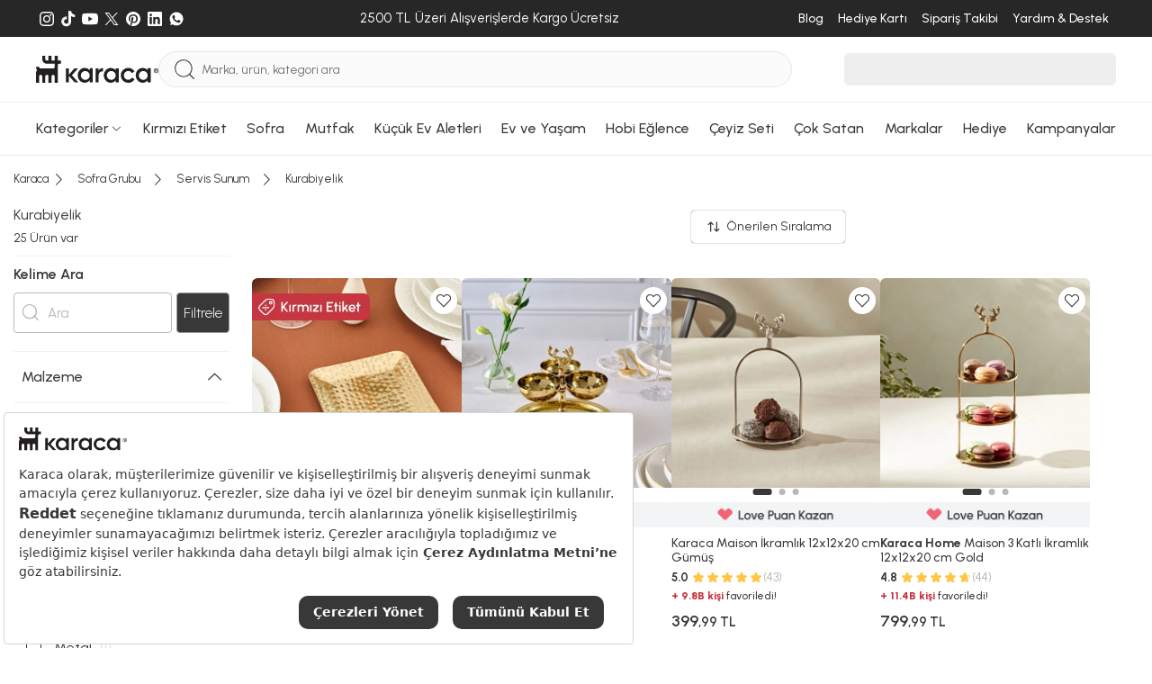

--- FILE ---
content_type: text/html; charset=utf-8
request_url: https://www.karaca.com/kurabiyelik
body_size: 64512
content:
<!DOCTYPE html><html lang="tr"><head><meta charset="UTF-8"><meta http-equiv="X-UA-Compatible" content="IE=edge"><meta name="viewport" content="width=device-width, initial-scale=1.0, maximum-scale=5.0"><title>Kurabiyelik Modelleri: Cam, Porselen ve Katlı Kurabiyelikler</title><meta http-equiv="x-dns-prefetch-control" content="on" /><link rel="preconnect" href="https://cdn.karaca.com" /><link rel="preconnect" href="https://static.karaca.com" /><link rel="dns-prefetch" href="https://cdn.karaca.com" /><link rel="dns-prefetch" href="https://static.karaca.com" /><link rel="dns-prefetch" href="https://p2s.krc.com.tr" /><link rel="dns-prefetch" href="https://www.googletagmanager.com" /><link rel="dns-prefetch" href="https://connect.facebook.net" /><link rel="dns-prefetch" href="https://analytics.tiktok.com" /><link rel="dns-prefetch" href="https://collector.wawlabs.com" /><link rel="dns-prefetch" href="https://wps.relateddigital.com" /><link rel="dns-prefetch" href="https://js-agent.newrelic.com" /><link rel="dns-prefetch" href="https://panel.sorun.com.tr" /><link rel="dns-prefetch" href="https://sslwidget.criteo.com" /><link rel="preconnect" href="https://fonts.googleapis.com"><link rel="preconnect" href="https://fonts.gstatic.com" crossorigin><link href="https://fonts.googleapis.com/css2?family=Urbanist:ital,wght@0,100..900;1,100..900&display=swap" rel="stylesheet"><link rel="preload" href="https://fonts.googleapis.com/css2?family=Urbanist:ital,wght@0,100..900;1,100..900&display=swap" as="style"><link rel="preload" as="script" href="https://static.karaca.com/js/header.0ad09746e20880b305f7.js"><link rel="preload" as="script" href="https://static.karaca.com/js/custom-jquery.0ad09746e20880b305f7.js"><link rel="preload" as="script" href="https://static.karaca.com/js/react-header.0ad09746e20880b305f7.js"><link rel="preload" as="script" href="https://static.karaca.com/js/plp.0ad09746e20880b305f7.js"><link rel="preload" as="script" href="https://static.karaca.com/js/vital_vendors.0ad09746e20880b305f7.js"><link rel="preload" as="script" href="https://static.karaca.com/js/swiper_vendors.0ad09746e20880b305f7.js"><link rel="preload" as="script" href="https://static.karaca.com/js/otp_validation.0ad09746e20880b305f7.js"><link rel="preload" href="https://collector.wawlabs.com/karaca.js" as="script"> <script>
        window.dataLayer = window.dataLayer || [];
        window.dataLayer.push({'userdefined': {'pagetype': 'category', 'iframe': false } });
    </script> <meta name="description" content="Kurabiyelik alırken nelere dikkat etmelisiniz? Cam, porselen, metal ve katlı kurabiyelik çeşitlerini ölçü, malzeme ve kullanım farklarıyla karşılaştırın." /><link href="https://www.karaca.com/kurabiyelik?page=2" rel="next" /><link href="https://www.karaca.com/kurabiyelik" rel="canonical" /><link rel="preload" as="image" href="https://cdn.karaca.com/rcman/cw500h500q90gm/image/banner/wawlabs/8680214311479-901.jpg"/><link rel="preload" as="image" href="https://cdn.karaca.com/rcman/cw500h500q90gm/image/cdndata/1/202411/000001000237374001/8683650390749_0.jpg"/><link rel="preload" as="image" href="https://cdn.karaca.com/rcman/cw500h500q90gm/image/cdndata/1/202209/300.23.01.0028/8680214311400-749.jpg"/><link rel="preload" as="image" href="https://cdn.karaca.com/rcman/cw500h500q90gm/image/cdndata/1/202209/300.23.01.0031/8680214311431-745.jpg"/><meta property="og:image" content="https://www.karaca.com/catalog/view/assets/images/logos/karaca_1200x630.jpg"/><meta name="fb:app_id" content="159158334459349"/><meta name="og:url" content="https://www.karaca.com/kurabiyelik"/><meta name="og:title" content="Kurabiyelik Modelleri: Cam, Porselen ve Katlı Kurabiyelikler"/><meta name="og:site_name" content="Yemek Takımı, Kahve Makinesi, Mutfak, Sofra ve Küçük Ev Aletleri - Karaca"/><meta name="og:description" content="Kurabiyelik alırken nelere dikkat etmelisiniz? Cam, porselen, metal ve katlı kurabiyelik çeşitlerini ölçü, malzeme ve kullanım farklarıyla karşılaştırın."/><meta name="twitter:card" content="summary"/><meta name="twitter:site" content="@karacaonline"/><meta name="twitter:creator" content="@karacaonline"/><meta name="twitter:url" content="https://www.karaca.com/kurabiyelik"/><meta name="twitter:title" content="Kurabiyelik Modelleri: Cam, Porselen ve Katlı Kurabiyelikler"/><meta name="twitter:description" content="Kurabiyelik alırken nelere dikkat etmelisiniz? Cam, porselen, metal ve katlı kurabiyelik çeşitlerini ölçü, malzeme ve kullanım farklarıyla karşılaştırın."/><meta name="twitter:image" content="/catalog/view/theme/karaca/asset/img/content/no-image-meta.jpg"/><meta name="google-site-verification" content="FrkOQKb9ur73E3x3nWg9WfNhqrJjd0z72OqXRFvzalw"/><meta name="robots" content="index, follow"/> <script>(function(w,d,s,l,i){w[l]=w[l]||[];w[l].push({'gtm.start':
    new Date().getTime(),event:'gtm.js'});var f=d.getElementsByTagName(s)[0],
    j=d.createElement(s),dl=l!='dataLayer'?'&l='+l:'';j.async=true;j.src=
    'https://www.googletagmanager.com/gtm.js?id='+i+dl;f.parentNode.insertBefore(j,f);
    })(window,document,'script','dataLayer','GTM-TFHKJ69');</script> <script>
        window.GlobalSetting = {
            storeId : "2",
            storeName : "karaca",
            path : "product/category",
            cdnUrl: "https://cdn.karaca.com/",
            staticUrl: "https://static.karaca.com",
            payment:{
                binLength : 8
            },
            otp:{
                register: 1,
                checkout: 1
            },
            lts: 0,
            wlt: 1,
            ds: 0,
            sas : 1,
        };
                window.registerPageActive =  false;
        window.newRegisterActive = false;
        window.isTopUpActive = false;
        window.isWalletClosed = true;
        window.wawlabsDidYouMenUrl = 'https://karaca.wawlabs.com/dum?q=';
        window.affiliateSources = [{"name":"rekommendie","time":604800,"source_name":"utm_source","user_value":"utm_campaign","campaign_value":"utm_term"}];
    </script> <script>
    document.addEventListener("DOMContentLoaded", function() {
        async function fetchAndRedirect(query) {
            if (!query.trim()) return;
            const controller = new AbortController();
            const timeoutId = setTimeout(() => controller.abort(), 20000);
            try {
                const storeMappings = {
                    0:  { cid: "KNZWB-423158357"},
                    1:  { cid: "KNZWB-2010915007"},
                    2:  { cid: "KNZWB-172774170"},
                    3:  { cid: "KNZWB-522637130"},
                    13: { cid: "KNZWB-4258142413"},
                    18:  { cid: "KNZWB-2136607811"},
                    22:  { cid: "KNZWB-3762213889"},
                };
                let storeId = "2";
                if (!storeMappings[storeId]) {
                    storeId = 2;
                }
                const storeInfo = storeMappings[storeId];
                const queryString = `filter=stores:${storeId}&cid=${storeInfo.cid}&q=${encodeURIComponent(query)}`;
                const url = `https://karaca.wawlabs.com/search?custom_result=True&rpp=10&pn=1&related_specs=true&${queryString}`;
                const response = await fetch(
                    url,
                    { method: 'GET', signal: controller.signal }
                );
                clearTimeout(timeoutId);
                const data = await response.json();
                if (data.results?.links?.data?.length > 0 && data.results.links.data[0].url) {
                    const originalUrl = new URL(data.results.links.data[0].url);
                    const newUrl = `${window.location.origin}${originalUrl.pathname}${originalUrl.search}`;
                    if (window.location.href !== newUrl) {
                        return window.location.href = newUrl;
                    }
                } else {
                    return window.location.href = `${window.location.origin}/product/search?q=${query}`;
                }
            } catch (error) {
                return window.location.href = `${window.location.origin}/product/search?q=${query}`;
            }
        }
        const searchForm = document.querySelector("#mobile-search");
        if (searchForm) {
            searchForm.addEventListener("submit", function(event) {
                event.preventDefault();
                triggerSearch();
            });
        }
        const searchButton = document.querySelector(".searchBtn");
        if (searchButton) {
            searchButton.addEventListener("click", function() {
                triggerSearch();
            });
        }
        function triggerSearch() {
            let searchValue = document.querySelector(".search").value;
            fetchAndRedirect(searchValue);
        }
    });
</script> <link rel="stylesheet" href="https://static.karaca.com/css/swiper_assets.0ad09746e20880b305f7.css"/><link rel="stylesheet" href="https://static.karaca.com/css/plp_assets.0ad09746e20880b305f7.css"/><link rel="stylesheet" href="https://static.karaca.com/css/font.0ad09746e20880b305f7.css"/><link rel="manifest" href="/manifest.json"/><link rel="apple-touch-icon" href="https://static.karaca.com/catalog/view/assets/images/icons/apple-touch/2_180x180.png" type="image/png"><link rel="icon" href="https://static.karaca.com/catalog/view/assets/images/icons/apple-touch/karaca-favicon.ico" type="image/x-icon"><link rel="shortcut icon" href="https://static.karaca.com/catalog/view/assets/images/icons/apple-touch/karaca-favicon.ico" type="image/x-icon"><meta name="apple-mobile-web-app-status-bar" content="#383838"><meta name="theme-color" content="#383838"> <script>
        if ('serviceWorker' in navigator) {
            window.addEventListener('load', () => {
                navigator.serviceWorker.register("/catalog/view/compiled/service-worker.js").then(registration => {
                }).catch(registrationError => {
                    console.log('SW registration failed: ', registrationError);
                });
            });
        }
    </script> <script>
            (function(){
                var s = document.createElement('script');
                s.src = "https://collector.wawlabs.com/karaca.js";
                s.async = "True";
                document.head.appendChild(s);
            })();
        </script> <script src="https://bundles.efilli.com/karaca.com.prod.js"></script> <meta name="p:domain_verify" content="4ed256ea45343410396d536c90220540"/><meta name="facebook-domain-verification" content="ad7b71rq5uinwgftqxoo4s7gb5ix6g" /><meta name="apple-itunes-app" content="app-id=1547965580"> <script type="application/javascript">
        !function(n,t,e,o,a,s,r,i,c){var u=a+"_q";n[a]=n[a]||{},n[u]=n[u]||[];for(var d=0;d<s.length;d++)r(n[a],n[u],s[d]);i=t.createElement(e),c=t.getElementsByTagName(e)[0],i.async=!0,i.src="https://cdn.adjust.com/adjust-smart-banner-latest.min.js",i.onload=function(){n[a]=n[a].default;for(var t=0;t<n[u].length;t++)n[a][n[u][t][0]]?n[a][n[u][t][0]].apply(n[a],n[u][t][1]):console.error("No such function found in "+a+": "+n[u][t][0]);n[u]=[]},c.parentNode.insertBefore(i,c)}(window,document,"script",0,"AdjustSmartBanner",["init","show","hide","setLanguage","setIosDeepLinkPath","setAndroidDeepLinkPath","setContext"],(function(n,t,e){n[e]=function(){t.push([e,arguments])}}));
        </script> </head><body data-store-id="2"><noscript><iframe src="https://www.googletagmanager.com/ns.html?id=GTM-TFHKJ69" height="0" width="0" style="display:none;visibility:hidden"></iframe></noscript><div class="d-none d-sm-block"><div class="top-banner-related-widget"></div></div><div id="multipleAddCart" class="krc-modal addtoBasketModal addtoCartPopup" style="display: none"><div class="krc-modal-content krc-modal-sm padding-content"><div class="krc-modal-header justify-content-end"><button type="button" class="close modalCloseCustom" data-dismiss="modal"><i class="krc-close-circle"></i></button></div><div class="krc-modal-body"><div class="basketPreview"><i class="krc-basket-done"></i></div><div class="krc-modal-title"><i class="krc-success"></i> Seçtiğiniz ürün sepete eklendi</div></div></div></div><header> <script>
                window.catalogPaginateStatus = true;
                window.catalogPaginateLimit  = 48;
                window.catalogPaginateInfiniteScrollLimit = 3;
            </script> <div class="megaMenuWrap" id="menu-188"><div class="megaMenu"><div class="container megaMenuContent"><div class="megaMenuLeft"><div class="itemGroup"><a href="/yemek-takimlari" data-track="track-navbar" aria-label="Yemek Takımları Menü Görseli" title="Yemek Takımları Menü Görseli"><div class="img"><figure><img src="https://cdn.karaca.com/rcman/cw200h200q90gm/image/categoryMenu/categoryBanner/1416100.jpg" srcset="https://cdn.karaca.com/rcman/cw200h200q90gm/image/categoryMenu/categoryBanner/1416100.jpg 1x, https://cdn.karaca.com/rcman/cw400h400q90gm/image/categoryMenu/categoryBanner/1416100.jpg 2x" alt="Yemek Takımları Menü Görseli" loading="lazy" aria-label="Yemek Takımları Menü Görseli" title="Yemek Takımları Menü Görseli" width="200" height="200"></figure></div></a><div class="itemGroupList"><div class="itemGroupHeadlineWrap"><a href="/yemek-takimlari" data-track="track-navbar" data-name="Yemek Takımları" aria-label="Yemek Takımları Menü Görseli" title="Yemek Takımları Menü Görseli"><span class="itemGroupHeadline">Yemek Takımları</span></a></div><ul><li><a class="w-100" href="/12-kisilik-yemek-takimi" data-track="track-navbar" data-name="12 Kişilik Yemek Takımı" aria-label="12 Kişilik Yemek Takımı Menü Görseli" title="12 Kişilik Yemek Takımı Menü Görseli">12 Kişilik Yemek Takımı</a></li><li><a class="w-100" href="/6-kisilik-yemek-takimi" data-track="track-navbar" data-name="6 Kişilik Yemek Takımı" aria-label="6 Kişilik Yemek Takımı Menü Görseli" title="6 Kişilik Yemek Takımı Menü Görseli">6 Kişilik Yemek Takımı</a></li><li><a class="w-100" href="/2-4-kisilik-yemek-takimi" data-track="track-navbar" data-name="2-4 Kişilik Yemek Takımı" aria-label="2-4 Kişilik Yemek Takımı Menü Görseli" title="2-4 Kişilik Yemek Takımı Menü Görseli">2-4 Kişilik Yemek Takımı</a></li></ul></div></div><div class="itemGroup"><a href="/kahvalti-takimi" data-track="track-navbar" aria-label="Kahvaltı Takımı Menü Görseli" title="Kahvaltı Takımı Menü Görseli"><div class="img"><figure><img src="https://cdn.karaca.com/rcman/cw200h200q90gm/image/categoryMenu/kahvalti-kategori-117.jpg" srcset="https://cdn.karaca.com/rcman/cw200h200q90gm/image/categoryMenu/kahvalti-kategori-117.jpg 1x, https://cdn.karaca.com/rcman/cw400h400q90gm/image/categoryMenu/kahvalti-kategori-117.jpg 2x" alt="Kahvaltı Takımı Menü Görseli" loading="lazy" aria-label="Kahvaltı Takımı Menü Görseli" title="Kahvaltı Takımı Menü Görseli" width="200" height="200"></figure></div></a><div class="itemGroupList"><div class="itemGroupHeadlineWrap"><a href="/kahvalti-takimi" data-track="track-navbar" data-name="Kahvaltı Takımı" aria-label="Kahvaltı Takımı Menü Görseli" title="Kahvaltı Takımı Menü Görseli"><span class="itemGroupHeadline">Kahvaltı Takımı</span></a></div><ul><li><a class="w-100" href="/6-kisilik-kahvalti-takimi" data-track="track-navbar" data-name="6 Kişilik Kahvaltı Takımı" aria-label="6 Kişilik Kahvaltı Takımı Menü Görseli" title="6 Kişilik Kahvaltı Takımı Menü Görseli">6 Kişilik Kahvaltı Takımı</a></li><li><a class="w-100" href="/4-kisilik-kahvalti-takimi" data-track="track-navbar" data-name="4 Kişilik Kahvaltı Takımı" aria-label="4 Kişilik Kahvaltı Takımı Menü Görseli" title="4 Kişilik Kahvaltı Takımı Menü Görseli">4 Kişilik Kahvaltı Takımı</a></li><li><a class="w-100" href="/tekli-kahvaltilik" data-track="track-navbar" data-name="Tekli Kahvaltılık" aria-label="Tekli Kahvaltılık Menü Görseli" title="Tekli Kahvaltılık Menü Görseli">Tekli Kahvaltılık</a></li></ul></div></div><div class="itemGroup"><a href="/catal-kasik-bicak-takimlari" data-track="track-navbar" aria-label="Çatal Kaşık Bıçak Takımları Menü Görseli" title="Çatal Kaşık Bıçak Takımları Menü Görseli"><div class="img"><figure><img src="https://cdn.karaca.com/rcman/cw200h200q90gm/image/categoryMenu/ckb-kategori-110725.jpg" srcset="https://cdn.karaca.com/rcman/cw200h200q90gm/image/categoryMenu/ckb-kategori-110725.jpg 1x, https://cdn.karaca.com/rcman/cw400h400q90gm/image/categoryMenu/ckb-kategori-110725.jpg 2x" alt="Çatal Kaşık Bıçak Takımları Menü Görseli" loading="lazy" aria-label="Çatal Kaşık Bıçak Takımları Menü Görseli" title="Çatal Kaşık Bıçak Takımları Menü Görseli" width="200" height="200"></figure></div></a><div class="itemGroupList"><div class="itemGroupHeadlineWrap"><a href="/catal-kasik-bicak-takimlari" data-track="track-navbar" data-name="Çatal Kaşık Bıçak Takımları" aria-label="Çatal Kaşık Bıçak Takımları Menü Görseli" title="Çatal Kaşık Bıçak Takımları Menü Görseli"><span class="itemGroupHeadline">Çatal Kaşık Bıçak Takımları</span></a></div><ul><li><a class="w-100" href="/12-kisilik-catal-kasik-bicak-takimi" data-track="track-navbar" data-name="12 Kişilik Çatal Kaşık Bıçak Takımı" aria-label="12 Kişilik Çatal Kaşık Bıçak Takımı Menü Görseli" title="12 Kişilik Çatal Kaşık Bıçak Takımı Menü Görseli">12 Kişilik Çatal Kaşık Bıçak Takımı</a></li><li><a class="w-100" href="/6-kisilik-catal-kasik-bicak-takimi" data-track="track-navbar" data-name="6 Kişilik Çatal Kaşık Bıçak Takımı" aria-label="6 Kişilik Çatal Kaşık Bıçak Takımı Menü Görseli" title="6 Kişilik Çatal Kaşık Bıçak Takımı Menü Görseli">6 Kişilik Çatal Kaşık Bıçak Takımı</a></li><li><a class="w-100" href="/tekli-catal-kasik-bicak-serileri" data-track="track-navbar" data-name="Tekli Çatal Kaşık Bıçak Serileri" aria-label="Tekli Çatal Kaşık Bıçak Serileri Menü Görseli" title="Tekli Çatal Kaşık Bıçak Serileri Menü Görseli">Tekli Çatal Kaşık Bıçak Serileri</a></li><li><a class="w-100" href="/dondurma-kasigi" data-track="track-navbar" data-name="Dondurma Kaşığı" aria-label="Dondurma Kaşığı Menü Görseli" title="Dondurma Kaşığı Menü Görseli">Dondurma Kaşığı</a></li><li><a class="w-100" href="/sofra-servis-seti" data-track="track-navbar" data-name="Sofra Servis Seti" aria-label="Sofra Servis Seti Menü Görseli" title="Sofra Servis Seti Menü Görseli">Sofra Servis Seti</a></li></ul></div></div><div class="itemGroup"><a href="/kahve-fincan-takimi" data-track="track-navbar" aria-label="Kahve Fincan Takımı Menü Görseli" title="Kahve Fincan Takımı Menü Görseli"><div class="img"><figure><img src="https://cdn.karaca.com/rcman/cw200h200q90gm/static/banner/2025/menu/kahve-fincan-takimi.jpeg" srcset="https://cdn.karaca.com/rcman/cw200h200q90gm/static/banner/2025/menu/kahve-fincan-takimi.jpeg 1x, https://cdn.karaca.com/rcman/cw400h400q90gm/static/banner/2025/menu/kahve-fincan-takimi.jpeg 2x" alt="Kahve Fincan Takımı Menü Görseli" loading="lazy" aria-label="Kahve Fincan Takımı Menü Görseli" title="Kahve Fincan Takımı Menü Görseli" width="200" height="200"></figure></div></a><div class="itemGroupList"><div class="itemGroupHeadlineWrap"><a href="/kahve-fincan-takimi" data-track="track-navbar" data-name="Kahve Fincan Takımı" aria-label="Kahve Fincan Takımı Menü Görseli" title="Kahve Fincan Takımı Menü Görseli"><span class="itemGroupHeadline">Kahve Fincan Takımı</span></a></div><ul></ul></div></div><div class="itemGroup"><a href="/icecek-sunum" data-track="track-navbar" aria-label="İçecek Sunum Menü Görseli" title="İçecek Sunum Menü Görseli"><div class="img"><figure><img src="https://cdn.karaca.com/rcman/cw200h200q90gm/image/categoryMenu/sofra-servis-sunum-110725.jpg" srcset="https://cdn.karaca.com/rcman/cw200h200q90gm/image/categoryMenu/sofra-servis-sunum-110725.jpg 1x, https://cdn.karaca.com/rcman/cw400h400q90gm/image/categoryMenu/sofra-servis-sunum-110725.jpg 2x" alt="İçecek Sunum Menü Görseli" loading="lazy" aria-label="İçecek Sunum Menü Görseli" title="İçecek Sunum Menü Görseli" width="200" height="200"></figure></div></a><div class="itemGroupList"><div class="itemGroupHeadlineWrap"><a href="/icecek-sunum" data-track="track-navbar" data-name="İçecek Sunum" aria-label="İçecek Sunum Menü Görseli" title="İçecek Sunum Menü Görseli"><span class="itemGroupHeadline">İçecek Sunum</span></a></div><ul><li><a class="w-100" href="/muglar-kupalar" data-track="track-navbar" data-name="Muglar Kupalar" aria-label="Muglar Kupalar Menü Görseli" title="Muglar Kupalar Menü Görseli">Muglar Kupalar</a></li><li><a class="w-100" href="/cay-fincan-takimi" data-track="track-navbar" data-name="Çay Fincan Takımı" aria-label="Çay Fincan Takımı Menü Görseli" title="Çay Fincan Takımı Menü Görseli">Çay Fincan Takımı</a></li><li><a class="w-100" href="/espresso-fincan-takimi" data-track="track-navbar" data-name="Espresso Fincan Takımı" aria-label="Espresso Fincan Takımı Menü Görseli" title="Espresso Fincan Takımı Menü Görseli">Espresso Fincan Takımı</a></li><li><a class="w-100" href="/surahi" data-track="track-navbar" data-name="Sürahi" aria-label="Sürahi Menü Görseli" title="Sürahi Menü Görseli">Sürahi</a></li></ul></div></div><div class="itemGroup"><a href="/bardak-bardak-seti" data-track="track-navbar" aria-label="Bardak Bardak Seti Menü Görseli" title="Bardak Bardak Seti Menü Görseli"><div class="img"><figure><img src="https://cdn.karaca.com/rcman/cw200h200q90gm/image/categoryMenu/categoryCookplusBanner/1411101.jpg" srcset="https://cdn.karaca.com/rcman/cw200h200q90gm/image/categoryMenu/categoryCookplusBanner/1411101.jpg 1x, https://cdn.karaca.com/rcman/cw400h400q90gm/image/categoryMenu/categoryCookplusBanner/1411101.jpg 2x" alt="Bardak Bardak Seti Menü Görseli" loading="lazy" aria-label="Bardak Bardak Seti Menü Görseli" title="Bardak Bardak Seti Menü Görseli" width="200" height="200"></figure></div></a><div class="itemGroupList"><div class="itemGroupHeadlineWrap"><a href="/bardak-bardak-seti" data-track="track-navbar" data-name="Bardak Bardak Seti" aria-label="Bardak Bardak Seti Menü Görseli" title="Bardak Bardak Seti Menü Görseli"><span class="itemGroupHeadline">Bardak Bardak Seti</span></a></div><ul><li><a class="w-100" href="/mesrubat-bardagi" data-track="track-navbar" data-name="Meşrubat Bardağı" aria-label="Meşrubat Bardağı Menü Görseli" title="Meşrubat Bardağı Menü Görseli">Meşrubat Bardağı</a></li><li><a class="w-100" href="/su-bardagi" data-track="track-navbar" data-name="Su Bardağı" aria-label="Su Bardağı Menü Görseli" title="Su Bardağı Menü Görseli">Su Bardağı</a></li><li><a class="w-100" href="/cay-bardagi" data-track="track-navbar" data-name="Çay Bardağı" aria-label="Çay Bardağı Menü Görseli" title="Çay Bardağı Menü Görseli">Çay Bardağı</a></li><li><a class="w-100" href="/kahve-yani-bardagi" data-track="track-navbar" data-name="Kahve Yanı Bardağı" aria-label="Kahve Yanı Bardağı Menü Görseli" title="Kahve Yanı Bardağı Menü Görseli">Kahve Yanı Bardağı</a></li><li><a class="w-100" href="/karaf-seti" data-track="track-navbar" data-name="Karaf Seti" aria-label="Karaf Seti Menü Görseli" title="Karaf Seti Menü Görseli">Karaf Seti</a></li><li><a class="w-100" href="/kadehler" data-track="track-navbar" data-name="Kadehler" aria-label="Kadehler Menü Görseli" title="Kadehler Menü Görseli">Kadehler</a></li><li><a class="w-100" href="/cay-seti" data-track="track-navbar" data-name="Çay Seti" aria-label="Çay Seti Menü Görseli" title="Çay Seti Menü Görseli">Çay Seti</a></li><li><a class="w-100" href="/bardak-altligi-ve-cay-tabagi" data-track="track-navbar" data-name="Bardak Altlığı ve Çay Tabağı" aria-label="Bardak Altlığı ve Çay Tabağı Menü Görseli" title="Bardak Altlığı ve Çay Tabağı Menü Görseli">Bardak Altlığı ve Çay Tabağı</a></li></ul></div></div><div class="itemGroup"><a href="/servis-sunum" data-track="track-navbar" aria-label="Servis Sunum Menü Görseli" title="Servis Sunum Menü Görseli"><div class="img"><figure><img src="https://cdn.karaca.com/rcman/cw200h200q90gm/image/categoryMenu/servis-sunum-kategori-117.jpg" srcset="https://cdn.karaca.com/rcman/cw200h200q90gm/image/categoryMenu/servis-sunum-kategori-117.jpg 1x, https://cdn.karaca.com/rcman/cw400h400q90gm/image/categoryMenu/servis-sunum-kategori-117.jpg 2x" alt="Servis Sunum Menü Görseli" loading="lazy" aria-label="Servis Sunum Menü Görseli" title="Servis Sunum Menü Görseli" width="200" height="200"></figure></div></a><div class="itemGroupList"><div class="itemGroupHeadlineWrap"><a href="/servis-sunum" data-track="track-navbar" data-name="Servis Sunum" aria-label="Servis Sunum Menü Görseli" title="Servis Sunum Menü Görseli"><span class="itemGroupHeadline">Servis Sunum</span></a></div><ul><li><a class="w-100" href="/kek-ve-pasta-takimlari" data-track="track-navbar" data-name="Kek ve Pasta Takımları" aria-label="Kek ve Pasta Takımları Menü Görseli" title="Kek ve Pasta Takımları Menü Görseli">Kek ve Pasta Takımları</a></li><li><a class="w-100" href="/kek-servis-ve-kek-fanuslari" data-track="track-navbar" data-name="Kek Servis ve Kek Fanusları" aria-label="Kek Servis ve Kek Fanusları Menü Görseli" title="Kek Servis ve Kek Fanusları Menü Görseli">Kek Servis ve Kek Fanusları</a></li><li><a class="w-100" href="/kurabiyelik" data-track="track-navbar" data-name="Kurabiyelik" aria-label="Kurabiyelik Menü Görseli" title="Kurabiyelik Menü Görseli">Kurabiyelik</a></li><li><a class="w-100" href="/degirmen" data-track="track-navbar" data-name="Değirmen" aria-label="Değirmen Menü Görseli" title="Değirmen Menü Görseli">Değirmen</a></li><li><a class="w-100" href="/yagdanlik-sirkelik" data-track="track-navbar" data-name="Yağdanlık Sirkelik" aria-label="Yağdanlık Sirkelik Menü Görseli" title="Yağdanlık Sirkelik Menü Görseli">Yağdanlık Sirkelik</a></li><li><a class="w-100" href="/tuzluk-biberlik" data-track="track-navbar" data-name="Tuzluk Biberlik" aria-label="Tuzluk Biberlik Menü Görseli" title="Tuzluk Biberlik Menü Görseli">Tuzluk Biberlik</a></li><li><a class="w-100" href="/tepsi" data-track="track-navbar" data-name="Tepsi" aria-label="Tepsi Menü Görseli" title="Tepsi Menü Görseli">Tepsi</a></li><li><a class="w-100" href="/meyvelik" data-track="track-navbar" data-name="Meyvelik" aria-label="Meyvelik Menü Görseli" title="Meyvelik Menü Görseli">Meyvelik</a></li><li><a class="w-100" href="/sekerlik" data-track="track-navbar" data-name="Şekerlik" aria-label="Şekerlik Menü Görseli" title="Şekerlik Menü Görseli">Şekerlik</a></li><li><a class="w-100" href="/pecetelik" data-track="track-navbar" data-name="Peçetelik" aria-label="Peçetelik Menü Görseli" title="Peçetelik Menü Görseli">Peçetelik</a></li><li><a class="w-100" href="/supla" data-track="track-navbar" data-name="Supla" aria-label="Supla Menü Görseli" title="Supla Menü Görseli">Supla</a></li><li><a class="w-100" href="/buz-kovasi" data-track="track-navbar" data-name="Buz Kovası" aria-label="Buz Kovası Menü Görseli" title="Buz Kovası Menü Görseli">Buz Kovası</a></li></ul></div></div><div class="itemGroup"><a href="/tekli-urunler" data-track="track-navbar" aria-label="Tekli Ürünler Menü Görseli" title="Tekli Ürünler Menü Görseli"><div class="img"><figure><img src="https://cdn.karaca.com/rcman/cw200h200q90gm/image/categoryMenu/tek-seri-110725.jpg" srcset="https://cdn.karaca.com/rcman/cw200h200q90gm/image/categoryMenu/tek-seri-110725.jpg 1x, https://cdn.karaca.com/rcman/cw400h400q90gm/image/categoryMenu/tek-seri-110725.jpg 2x" alt="Tekli Ürünler Menü Görseli" loading="lazy" aria-label="Tekli Ürünler Menü Görseli" title="Tekli Ürünler Menü Görseli" width="200" height="200"></figure></div></a><div class="itemGroupList"><div class="itemGroupHeadlineWrap"><a href="/tekli-urunler" data-track="track-navbar" data-name="Tekli Ürünler" aria-label="Tekli Ürünler Menü Görseli" title="Tekli Ürünler Menü Görseli"><span class="itemGroupHeadline">Tekli Ürünler</span></a></div><ul><li><a class="w-100" href="/tabak" data-track="track-navbar" data-name="Tabak" aria-label="Tabak Menü Görseli" title="Tabak Menü Görseli">Tabak</a></li><li><a class="w-100" href="/kaseler" data-track="track-navbar" data-name="Kaseler" aria-label="Kaseler Menü Görseli" title="Kaseler Menü Görseli">Kaseler</a></li><li><a class="w-100" href="/servis-tabagi" data-track="track-navbar" data-name="Servis Tabağı" aria-label="Servis Tabağı Menü Görseli" title="Servis Tabağı Menü Görseli">Servis Tabağı</a></li><li><a class="w-100" href="/pasta-tabagi" data-track="track-navbar" data-name="Pasta Tabağı" aria-label="Pasta Tabağı Menü Görseli" title="Pasta Tabağı Menü Görseli">Pasta Tabağı</a></li><li><a class="w-100" href="/cukur-tabak" data-track="track-navbar" data-name="Çukur Tabak" aria-label="Çukur Tabak Menü Görseli" title="Çukur Tabak Menü Görseli">Çukur Tabak</a></li><li><a class="w-100" href="/cerezlik" data-track="track-navbar" data-name="Çerezlik" aria-label="Çerezlik Menü Görseli" title="Çerezlik Menü Görseli">Çerezlik</a></li><li><a class="w-100" href="/kayik-tabak" data-track="track-navbar" data-name="Kayık Tabak" aria-label="Kayık Tabak Menü Görseli" title="Kayık Tabak Menü Görseli">Kayık Tabak</a></li></ul></div></div><div class="itemGroup"><a href="/sofra-tekstili" data-track="track-navbar" aria-label="Sofra Tekstili Menü Görseli" title="Sofra Tekstili Menü Görseli"><div class="img"><figure><img src="https://cdn.karaca.com/rcman/cw200h200q90gm/image/categoryMenu/sofra-ve-mutfak-tekstili-clp.jpg" srcset="https://cdn.karaca.com/rcman/cw200h200q90gm/image/categoryMenu/sofra-ve-mutfak-tekstili-clp.jpg 1x, https://cdn.karaca.com/rcman/cw400h400q90gm/image/categoryMenu/sofra-ve-mutfak-tekstili-clp.jpg 2x" alt="Sofra Tekstili Menü Görseli" loading="lazy" aria-label="Sofra Tekstili Menü Görseli" title="Sofra Tekstili Menü Görseli" width="200" height="200"></figure></div></a><div class="itemGroupList"><div class="itemGroupHeadlineWrap"><a href="/sofra-tekstili" data-track="track-navbar" data-name="Sofra Tekstili" aria-label="Sofra Tekstili Menü Görseli" title="Sofra Tekstili Menü Görseli"><span class="itemGroupHeadline">Sofra Tekstili</span></a></div><ul><li><a class="w-100" href="/pecete-pecete-halkalari" data-track="track-navbar" data-name="Peçete / Peçete Halkaları" aria-label="Peçete / Peçete Halkaları Menü Görseli" title="Peçete / Peçete Halkaları Menü Görseli">Peçete / Peçete Halkaları</a></li><li><a class="w-100" href="/masa-ortusu-takimi" data-track="track-navbar" data-name="Masa Örtüsü Takımı" aria-label="Masa Örtüsü Takımı Menü Görseli" title="Masa Örtüsü Takımı Menü Görseli">Masa Örtüsü Takımı</a></li><li><a class="w-100" href="/runner" data-track="track-navbar" data-name="Runner" aria-label="Runner Menü Görseli" title="Runner Menü Görseli">Runner</a></li><li><a class="w-100" href="/amerikan-servisleri" data-track="track-navbar" data-name="Amerikan Servisleri" aria-label="Amerikan Servisleri Menü Görseli" title="Amerikan Servisleri Menü Görseli">Amerikan Servisleri</a></li></ul></div></div></div></div></div><div class="megaOverlay"></div></div><div class="megaMenuWrap" id="menu-189"><div class="megaMenu"><div class="container megaMenuContent"><div class="megaMenuLeft"><div class="itemGroup"><a href="/pisirme" data-track="track-navbar" aria-label="Pişirme Menü Görseli" title="Pişirme Menü Görseli"><div class="img"><figure><img src="https://cdn.karaca.com/rcman/cw200h200q90gm/image/categoryMenu/tencere-kategori-110725.jpg" srcset="https://cdn.karaca.com/rcman/cw200h200q90gm/image/categoryMenu/tencere-kategori-110725.jpg 1x, https://cdn.karaca.com/rcman/cw400h400q90gm/image/categoryMenu/tencere-kategori-110725.jpg 2x" alt="Pişirme Menü Görseli" loading="lazy" aria-label="Pişirme Menü Görseli" title="Pişirme Menü Görseli" width="200" height="200"></figure></div></a><div class="itemGroupList"><div class="itemGroupHeadlineWrap"><a href="/pisirme" data-track="track-navbar" data-name="Pişirme" aria-label="Pişirme Menü Görseli" title="Pişirme Menü Görseli"><span class="itemGroupHeadline">Pişirme</span></a></div><ul><li><a class="w-100" href="/tencere-seti" data-track="track-navbar" data-name="Tencere Seti" aria-label="Tencere Seti Menü Görseli" title="Tencere Seti Menü Görseli">Tencere Seti</a></li><li><a class="w-100" href="/duduklu-tencere" data-track="track-navbar" data-name="Düdüklü Tencere" aria-label="Düdüklü Tencere Menü Görseli" title="Düdüklü Tencere Menü Görseli">Düdüklü Tencere</a></li><li><a class="w-100" href="/tek-tencere" data-track="track-navbar" data-name="Tekli Tencereler" aria-label="Tekli Tencereler Menü Görseli" title="Tekli Tencereler Menü Görseli">Tekli Tencereler</a></li><li><a class="w-100" href="/tek-tava" data-track="track-navbar" data-name="Tava ve Tava Setleri" aria-label="Tava ve Tava Setleri Menü Görseli" title="Tava ve Tava Setleri Menü Görseli">Tava ve Tava Setleri</a></li><li><a class="w-100" href="/kek-kaliplari" data-track="track-navbar" data-name="Kek Kalıpları" aria-label="Kek Kalıpları Menü Görseli" title="Kek Kalıpları Menü Görseli">Kek Kalıpları</a></li><li><a class="w-100" href="/sutluk-sosluk" data-track="track-navbar" data-name="Sos Tenceresi ve Sütlük" aria-label="Sos Tenceresi ve Sütlük Menü Görseli" title="Sos Tenceresi ve Sütlük Menü Görseli">Sos Tenceresi ve Sütlük</a></li><li><a class="w-100" href="/sahan-ve-sahan-seti" data-track="track-navbar" data-name="Sahan ve Sahan Seti" aria-label="Sahan ve Sahan Seti Menü Görseli" title="Sahan ve Sahan Seti Menü Görseli">Sahan ve Sahan Seti</a></li><li><a class="w-100" href="/celik-ceyiz-seti" data-track="track-navbar" data-name="Çelik Çeyiz Seti" aria-label="Çelik Çeyiz Seti Menü Görseli" title="Çelik Çeyiz Seti Menü Görseli">Çelik Çeyiz Seti</a></li><li><a class="w-100" href="/firin-kabi" data-track="track-navbar" data-name="Fırın Kabı" aria-label="Fırın Kabı Menü Görseli" title="Fırın Kabı Menü Görseli">Fırın Kabı</a></li></ul></div></div><div class="itemGroup"><a href="/saklama-duzenleme" data-track="track-navbar" aria-label="Saklama Düzenleme Menü Görseli" title="Saklama Düzenleme Menü Görseli"><div class="img"><figure><img src="https://cdn.karaca.com/rcman/cw200h200q90gm/image/categoryMenu/saklama-duzenlemee-clp.jpg" srcset="https://cdn.karaca.com/rcman/cw200h200q90gm/image/categoryMenu/saklama-duzenlemee-clp.jpg 1x, https://cdn.karaca.com/rcman/cw400h400q90gm/image/categoryMenu/saklama-duzenlemee-clp.jpg 2x" alt="Saklama Düzenleme Menü Görseli" loading="lazy" aria-label="Saklama Düzenleme Menü Görseli" title="Saklama Düzenleme Menü Görseli" width="200" height="200"></figure></div></a><div class="itemGroupList"><div class="itemGroupHeadlineWrap"><a href="/saklama-duzenleme" data-track="track-navbar" data-name="Saklama Düzenleme" aria-label="Saklama Düzenleme Menü Görseli" title="Saklama Düzenleme Menü Görseli"><span class="itemGroupHeadline">Saklama Düzenleme</span></a></div><ul><li><a class="w-100" href="/saklama-kabi" data-track="track-navbar" data-name="Saklama Kabı" aria-label="Saklama Kabı Menü Görseli" title="Saklama Kabı Menü Görseli">Saklama Kabı</a></li><li><a class="w-100" href="/baharatlik-baharat-takimi" data-track="track-navbar" data-name="Baharatlık ve Baharat Takımı" aria-label="Baharatlık ve Baharat Takımı Menü Görseli" title="Baharatlık ve Baharat Takımı Menü Görseli">Baharatlık ve Baharat Takımı</a></li><li><a class="w-100" href="/ekmek-sepeti-ve-kutusu" data-track="track-navbar" data-name="Ekmek Sepeti ve Kutusu" aria-label="Ekmek Sepeti ve Kutusu Menü Görseli" title="Ekmek Sepeti ve Kutusu Menü Görseli">Ekmek Sepeti ve Kutusu</a></li><li><a class="w-100" href="/kasiklik" data-track="track-navbar" data-name="Kaşıklık" aria-label="Kaşıklık Menü Görseli" title="Kaşıklık Menü Görseli">Kaşıklık</a></li><li><a class="w-100" href="/mutfak-organizer" data-track="track-navbar" data-name="Mutfak Organizer" aria-label="Mutfak Organizer Menü Görseli" title="Mutfak Organizer Menü Görseli">Mutfak Organizer</a></li><li><a class="w-100" href="/cop-kovalari" data-track="track-navbar" data-name="Çöp Kovaları" aria-label="Çöp Kovaları Menü Görseli" title="Çöp Kovaları Menü Görseli">Çöp Kovaları</a></li><li><a class="w-100" href="/kavanoz" data-track="track-navbar" data-name="Kavanoz" aria-label="Kavanoz Menü Görseli" title="Kavanoz Menü Görseli">Kavanoz</a></li></ul></div></div><div class="itemGroup"><a href="/bicak-bicak-seti" data-track="track-navbar" aria-label="Bıçak & Bıçak Seti Menü Görseli" title="Bıçak & Bıçak Seti Menü Görseli"><div class="img"><figure><img src="https://cdn.karaca.com/rcman/cw200h200q90gm/image/categoryMenu/hazirlik-gerecleri-5678.jpg" srcset="https://cdn.karaca.com/rcman/cw200h200q90gm/image/categoryMenu/hazirlik-gerecleri-5678.jpg 1x, https://cdn.karaca.com/rcman/cw400h400q90gm/image/categoryMenu/hazirlik-gerecleri-5678.jpg 2x" alt="Bıçak & Bıçak Seti Menü Görseli" loading="lazy" aria-label="Bıçak & Bıçak Seti Menü Görseli" title="Bıçak & Bıçak Seti Menü Görseli" width="200" height="200"></figure></div></a><div class="itemGroupList"><div class="itemGroupHeadlineWrap"><a href="/bicak-bicak-seti" data-track="track-navbar" data-name="Bıçak & Bıçak Seti" aria-label="Bıçak & Bıçak Seti Menü Görseli" title="Bıçak & Bıçak Seti Menü Görseli"><span class="itemGroupHeadline">Bıçak & Bıçak Seti</span></a></div><ul><li><a class="w-100" href="/bicak-seti" data-track="track-navbar" data-name="Bıçak Seti" aria-label="Bıçak Seti Menü Görseli" title="Bıçak Seti Menü Görseli">Bıçak Seti</a></li><li><a class="w-100" href="/ekmek-bicaklari" data-track="track-navbar" data-name="Ekmek Bıçakları" aria-label="Ekmek Bıçakları Menü Görseli" title="Ekmek Bıçakları Menü Görseli">Ekmek Bıçakları</a></li><li><a class="w-100" href="/sef-bicaklari" data-track="track-navbar" data-name="Şef Bıçakları" aria-label="Şef Bıçakları Menü Görseli" title="Şef Bıçakları Menü Görseli">Şef Bıçakları</a></li><li><a class="w-100" href="/soyma-bicaklari" data-track="track-navbar" data-name="Soyma Bıçakları" aria-label="Soyma Bıçakları Menü Görseli" title="Soyma Bıçakları Menü Görseli">Soyma Bıçakları</a></li></ul></div></div><div class="itemGroup"><a href="/mutfak-gerecleri" data-track="track-navbar" aria-label="Mutfak Gereçleri Menü Görseli" title="Mutfak Gereçleri Menü Görseli"><div class="img"><figure><img src="https://cdn.karaca.com/rcman/cw200h200q90gm/image/categoryMenu/servis-set-kategori-110725.jpg" srcset="https://cdn.karaca.com/rcman/cw200h200q90gm/image/categoryMenu/servis-set-kategori-110725.jpg 1x, https://cdn.karaca.com/rcman/cw400h400q90gm/image/categoryMenu/servis-set-kategori-110725.jpg 2x" alt="Mutfak Gereçleri Menü Görseli" loading="lazy" aria-label="Mutfak Gereçleri Menü Görseli" title="Mutfak Gereçleri Menü Görseli" width="200" height="200"></figure></div></a><div class="itemGroupList"><div class="itemGroupHeadlineWrap"><a href="/mutfak-gerecleri" data-track="track-navbar" data-name="Mutfak Gereçleri" aria-label="Mutfak Gereçleri Menü Görseli" title="Mutfak Gereçleri Menü Görseli"><span class="itemGroupHeadline">Mutfak Gereçleri</span></a></div><ul><li><a class="w-100" href="/kesme-tahtasi" data-track="track-navbar" data-name="Kesme ve Sunum Tahtası" aria-label="Kesme ve Sunum Tahtası Menü Görseli" title="Kesme ve Sunum Tahtası Menü Görseli">Kesme ve Sunum Tahtası</a></li><li><a class="w-100" href="/servis-gerecleri" data-track="track-navbar" data-name="Servis Gereçleri" aria-label="Servis Gereçleri Menü Görseli" title="Servis Gereçleri Menü Görseli">Servis Gereçleri</a></li><li><a class="w-100" href="/manuel-rondo-dograyici" data-track="track-navbar" data-name="Manuel Rondo ve Doğrayıcı" aria-label="Manuel Rondo ve Doğrayıcı Menü Görseli" title="Manuel Rondo ve Doğrayıcı Menü Görseli">Manuel Rondo ve Doğrayıcı</a></li><li><a class="w-100" href="/spatulalar" data-track="track-navbar" data-name="Spatulalar" aria-label="Spatulalar Menü Görseli" title="Spatulalar Menü Görseli">Spatulalar</a></li><li><a class="w-100" href="/soyacak" data-track="track-navbar" data-name="Soyacak" aria-label="Soyacak Menü Görseli" title="Soyacak Menü Görseli">Soyacak</a></li><li><a class="w-100" href="/olcek" data-track="track-navbar" data-name="Ölçek" aria-label="Ölçek Menü Görseli" title="Ölçek Menü Görseli">Ölçek</a></li><li><a class="w-100" href="/cok-amacli-makas" data-track="track-navbar" data-name="Mutfak Makası" aria-label="Mutfak Makası Menü Görseli" title="Mutfak Makası Menü Görseli">Mutfak Makası</a></li><li><a class="w-100" href="/rende" data-track="track-navbar" data-name="Rende" aria-label="Rende Menü Görseli" title="Rende Menü Görseli">Rende</a></li><li><a class="w-100" href="/suzgec" data-track="track-navbar" data-name="Süzgeç" aria-label="Süzgeç Menü Görseli" title="Süzgeç Menü Görseli">Süzgeç</a></li><li><a class="w-100" href="/karistirma-kabi" data-track="track-navbar" data-name="Karıştırma Kabı" aria-label="Karıştırma Kabı Menü Görseli" title="Karıştırma Kabı Menü Görseli">Karıştırma Kabı</a></li><li><a class="w-100" href="/sarimsak-ezici" data-track="track-navbar" data-name="Sarımsak Ezici" aria-label="Sarımsak Ezici Menü Görseli" title="Sarımsak Ezici Menü Görseli">Sarımsak Ezici</a></li><li><a class="w-100" href="/tirbuson" data-track="track-navbar" data-name="Tirbüşon" aria-label="Tirbüşon Menü Görseli" title="Tirbüşon Menü Görseli">Tirbüşon</a></li><li><a class="w-100" href="/sikacak" data-track="track-navbar" data-name="Sıkacak" aria-label="Sıkacak Menü Görseli" title="Sıkacak Menü Görseli">Sıkacak</a></li></ul></div></div><div class="itemGroup"><a href="/icecek-hazirlama" data-track="track-navbar" aria-label="İçecek Hazırlama Menü Görseli" title="İçecek Hazırlama Menü Görseli"><div class="img"><figure><img src="https://cdn.karaca.com/rcman/cw200h200q90gm/image/categoryMenu/caydanlik-kategori-set-110725.jpg" srcset="https://cdn.karaca.com/rcman/cw200h200q90gm/image/categoryMenu/caydanlik-kategori-set-110725.jpg 1x, https://cdn.karaca.com/rcman/cw400h400q90gm/image/categoryMenu/caydanlik-kategori-set-110725.jpg 2x" alt="İçecek Hazırlama Menü Görseli" loading="lazy" aria-label="İçecek Hazırlama Menü Görseli" title="İçecek Hazırlama Menü Görseli" width="200" height="200"></figure></div></a><div class="itemGroupList"><div class="itemGroupHeadlineWrap"><a href="/icecek-hazirlama" data-track="track-navbar" data-name="İçecek Hazırlama" aria-label="İçecek Hazırlama Menü Görseli" title="İçecek Hazırlama Menü Görseli"><span class="itemGroupHeadline">İçecek Hazırlama</span></a></div><ul><li><a class="w-100" href="/termos" data-track="track-navbar" data-name="Termos" aria-label="Termos Menü Görseli" title="Termos Menü Görseli">Termos</a></li><li><a class="w-100" href="/caydanlik" data-track="track-navbar" data-name="Çaydanlık" aria-label="Çaydanlık Menü Görseli" title="Çaydanlık Menü Görseli">Çaydanlık</a></li><li><a class="w-100" href="/demlik" data-track="track-navbar" data-name="Demlik" aria-label="Demlik Menü Görseli" title="Demlik Menü Görseli">Demlik</a></li><li><a class="w-100" href="/french-press" data-track="track-navbar" data-name="French Press" aria-label="French Press Menü Görseli" title="French Press Menü Görseli">French Press</a></li><li><a class="w-100" href="/kahve-ekipmanlari" data-track="track-navbar" data-name="Kahve Ekipmanları" aria-label="Kahve Ekipmanları Menü Görseli" title="Kahve Ekipmanları Menü Görseli">Kahve Ekipmanları</a></li><li><a class="w-100" href="/cezve-ve-cezve-takimi" data-track="track-navbar" data-name="Cezve ve Cezve Takımı" aria-label="Cezve ve Cezve Takımı Menü Görseli" title="Cezve ve Cezve Takımı Menü Görseli">Cezve ve Cezve Takımı</a></li><li><a class="w-100" href="/kokteyl" data-track="track-navbar" data-name="Kokteyl Ekipmanları" aria-label="Kokteyl Ekipmanları Menü Görseli" title="Kokteyl Ekipmanları Menü Görseli">Kokteyl Ekipmanları</a></li></ul></div></div><div class="itemGroup"><a href="/mutfak-tekstili" data-track="track-navbar" aria-label="Mutfak Tekstili Menü Görseli" title="Mutfak Tekstili Menü Görseli"><div class="img"><figure><img src="https://cdn.karaca.com/rcman/cw200h200q90gm/image/categoryMenu/mutfak-tekstili-kategori-110725.jpg" srcset="https://cdn.karaca.com/rcman/cw200h200q90gm/image/categoryMenu/mutfak-tekstili-kategori-110725.jpg 1x, https://cdn.karaca.com/rcman/cw400h400q90gm/image/categoryMenu/mutfak-tekstili-kategori-110725.jpg 2x" alt="Mutfak Tekstili Menü Görseli" loading="lazy" aria-label="Mutfak Tekstili Menü Görseli" title="Mutfak Tekstili Menü Görseli" width="200" height="200"></figure></div></a><div class="itemGroupList"><div class="itemGroupHeadlineWrap"><a href="/mutfak-tekstili" data-track="track-navbar" data-name="Mutfak Tekstili" aria-label="Mutfak Tekstili Menü Görseli" title="Mutfak Tekstili Menü Görseli"><span class="itemGroupHeadline">Mutfak Tekstili</span></a></div><ul><li><a class="w-100" href="/mutfak-havlusu" data-track="track-navbar" data-name="Mutfak Havlusu" aria-label="Mutfak Havlusu Menü Görseli" title="Mutfak Havlusu Menü Görseli">Mutfak Havlusu</a></li><li><a class="w-100" href="/mutfak-onlugu" data-track="track-navbar" data-name="Mutfak Önlüğü" aria-label="Mutfak Önlüğü Menü Görseli" title="Mutfak Önlüğü Menü Görseli">Mutfak Önlüğü</a></li></ul></div></div></div></div></div><div class="megaOverlay"></div></div><div class="megaMenuWrap" id="menu-190"><div class="megaMenu"><div class="container megaMenuContent"><div class="megaMenuLeft"><div class="itemGroup"><a href="/kahve-makineleri" data-track="track-navbar" aria-label="Kahve Makineleri Menü Görseli" title="Kahve Makineleri Menü Görseli"><div class="img"><figure><img src="https://cdn.karaca.com/rcman/cw200h200q90gm/image/categoryMenu/turk-kahve-makinesi-kategori-110725.jpg" srcset="https://cdn.karaca.com/rcman/cw200h200q90gm/image/categoryMenu/turk-kahve-makinesi-kategori-110725.jpg 1x, https://cdn.karaca.com/rcman/cw400h400q90gm/image/categoryMenu/turk-kahve-makinesi-kategori-110725.jpg 2x" alt="Kahve Makineleri Menü Görseli" loading="lazy" aria-label="Kahve Makineleri Menü Görseli" title="Kahve Makineleri Menü Görseli" width="200" height="200"></figure></div></a><div class="itemGroupList"><div class="itemGroupHeadlineWrap"><a href="/kahve-makineleri" data-track="track-navbar" data-name="Kahve Makineleri" aria-label="Kahve Makineleri Menü Görseli" title="Kahve Makineleri Menü Görseli"><span class="itemGroupHeadline">Kahve Makineleri</span></a></div><ul><li><a class="w-100" href="/turk-kahve-makinesi" data-track="track-navbar" data-name="Türk Kahve Makinesi" aria-label="Türk Kahve Makinesi Menü Görseli" title="Türk Kahve Makinesi Menü Görseli">Türk Kahve Makinesi</a></li><li><a class="w-100" href="/filtre-kahve-makinesi" data-track="track-navbar" data-name="Filtre Kahve Makinesi" aria-label="Filtre Kahve Makinesi Menü Görseli" title="Filtre Kahve Makinesi Menü Görseli">Filtre Kahve Makinesi</a></li><li><a class="w-100" href="/espresso-makinesi" data-track="track-navbar" data-name="Espresso Makinesi" aria-label="Espresso Makinesi Menü Görseli" title="Espresso Makinesi Menü Görseli">Espresso Makinesi</a></li></ul></div></div><div class="itemGroup"><a href="/elektrikli-icecek-hazirlama" data-track="track-navbar" aria-label="Elektrikli İçecek Hazırlama Menü Görseli" title="Elektrikli İçecek Hazırlama Menü Görseli"><div class="img"><figure><img src="https://cdn.karaca.com/rcman/cw200h200q90gm/image/categoryMenu/cayci-kea-110724.jpg" srcset="https://cdn.karaca.com/rcman/cw200h200q90gm/image/categoryMenu/cayci-kea-110724.jpg 1x, https://cdn.karaca.com/rcman/cw400h400q90gm/image/categoryMenu/cayci-kea-110724.jpg 2x" alt="Elektrikli İçecek Hazırlama Menü Görseli" loading="lazy" aria-label="Elektrikli İçecek Hazırlama Menü Görseli" title="Elektrikli İçecek Hazırlama Menü Görseli" width="200" height="200"></figure></div></a><div class="itemGroupList"><div class="itemGroupHeadlineWrap"><a href="/elektrikli-icecek-hazirlama" data-track="track-navbar" data-name="Elektrikli İçecek Hazırlama" aria-label="Elektrikli İçecek Hazırlama Menü Görseli" title="Elektrikli İçecek Hazırlama Menü Görseli"><span class="itemGroupHeadline">Elektrikli İçecek Hazırlama</span></a></div><ul><li><a class="w-100" href="/cayci-cay-makinesi" data-track="track-navbar" data-name="Çaycı - Çay Makinesi" aria-label="Çaycı - Çay Makinesi Menü Görseli" title="Çaycı - Çay Makinesi Menü Görseli">Çaycı - Çay Makinesi</a></li><li><a class="w-100" href="/su-isiticisi-kettle" data-track="track-navbar" data-name="Su Isıtıcısı Kettle" aria-label="Su Isıtıcısı Kettle Menü Görseli" title="Su Isıtıcısı Kettle Menü Görseli">Su Isıtıcısı Kettle</a></li><li><a class="w-100" href="/smoothie-blender" data-track="track-navbar" data-name="Smoothie Blender" aria-label="Smoothie Blender Menü Görseli" title="Smoothie Blender Menü Görseli">Smoothie Blender</a></li><li><a class="w-100" href="/kati-meyve-sikacagi" data-track="track-navbar" data-name="Katı Meyve Sıkacağı" aria-label="Katı Meyve Sıkacağı Menü Görseli" title="Katı Meyve Sıkacağı Menü Görseli">Katı Meyve Sıkacağı</a></li><li><a class="w-100" href="/narenciye-sikacagi" data-track="track-navbar" data-name="Narenciye Sıkacağı" aria-label="Narenciye Sıkacağı Menü Görseli" title="Narenciye Sıkacağı Menü Görseli">Narenciye Sıkacağı</a></li></ul></div></div><div class="itemGroup"><a href="/gida-hazirlama" data-track="track-navbar" aria-label="Gıda Hazırlama Menü Görseli" title="Gıda Hazırlama Menü Görseli"><div class="img"><figure><img src="https://cdn.karaca.com/rcman/cw200h200q90gm/image/categoryMenu/kea-elektrikli-kategori-110725.jpg" srcset="https://cdn.karaca.com/rcman/cw200h200q90gm/image/categoryMenu/kea-elektrikli-kategori-110725.jpg 1x, https://cdn.karaca.com/rcman/cw400h400q90gm/image/categoryMenu/kea-elektrikli-kategori-110725.jpg 2x" alt="Gıda Hazırlama Menü Görseli" loading="lazy" aria-label="Gıda Hazırlama Menü Görseli" title="Gıda Hazırlama Menü Görseli" width="200" height="200"></figure></div></a><div class="itemGroupList"><div class="itemGroupHeadlineWrap"><a href="/gida-hazirlama" data-track="track-navbar" data-name="Gıda Hazırlama" aria-label="Gıda Hazırlama Menü Görseli" title="Gıda Hazırlama Menü Görseli"><span class="itemGroupHeadline">Gıda Hazırlama</span></a></div><ul><li><a class="w-100" href="/mutfak-sefi" data-track="track-navbar" data-name="Mutfak Şefi ve Hamur Yoğurma Makinesi" aria-label="Mutfak Şefi ve Hamur Yoğurma Makinesi Menü Görseli" title="Mutfak Şefi ve Hamur Yoğurma Makinesi Menü Görseli">Mutfak Şefi ve Hamur Yoğurma Makinesi</a></li><li><a class="w-100" href="/mutfak-robotu" data-track="track-navbar" data-name="Mutfak Robotu" aria-label="Mutfak Robotu Menü Görseli" title="Mutfak Robotu Menü Görseli">Mutfak Robotu</a></li><li><a class="w-100" href="/el-mikseri-ve-blenderi" data-track="track-navbar" data-name="El Mikseri ve Blenderı" aria-label="El Mikseri ve Blenderı Menü Görseli" title="El Mikseri ve Blenderı Menü Görseli">El Mikseri ve Blenderı</a></li><li><a class="w-100" href="/dograyici-ve-rondo" data-track="track-navbar" data-name="Doğrayıcı ve Rondo" aria-label="Doğrayıcı ve Rondo Menü Görseli" title="Doğrayıcı ve Rondo Menü Görseli">Doğrayıcı ve Rondo</a></li><li><a class="w-100" href="/kiyma-makinesi" data-track="track-navbar" data-name="Kıyma Makinesi" aria-label="Kıyma Makinesi Menü Görseli" title="Kıyma Makinesi Menü Görseli">Kıyma Makinesi</a></li><li><a class="w-100" href="/makarna-makinesi" data-track="track-navbar" data-name="Makarna Makinesi" aria-label="Makarna Makinesi Menü Görseli" title="Makarna Makinesi Menü Görseli">Makarna Makinesi</a></li><li><a class="w-100" href="/yogurt-makinesi" data-track="track-navbar" data-name="Yoğurt Makinesi" aria-label="Yoğurt Makinesi Menü Görseli" title="Yoğurt Makinesi Menü Görseli">Yoğurt Makinesi</a></li><li><a class="w-100" href="/dondurma-makinesi" data-track="track-navbar" data-name="Dondurma Makinesi" aria-label="Dondurma Makinesi Menü Görseli" title="Dondurma Makinesi Menü Görseli">Dondurma Makinesi</a></li><li><a class="w-100" href="/pamuk-seker" data-track="track-navbar" data-name="Pamuk Şeker Makinesi" aria-label="Pamuk Şeker Makinesi Menü Görseli" title="Pamuk Şeker Makinesi Menü Görseli">Pamuk Şeker Makinesi</a></li></ul></div></div><div class="itemGroup"><a href="/elektrikli-pisirme" data-track="track-navbar" aria-label="Elektrikli Pişirme Aletleri Menü Görseli" title="Elektrikli Pişirme Aletleri Menü Görseli"><div class="img"><figure><img src="https://cdn.karaca.com/rcman/cw200h200q90gm/image/categoryMenu/elektrikli-pisirici-kea-110725.jpg" srcset="https://cdn.karaca.com/rcman/cw200h200q90gm/image/categoryMenu/elektrikli-pisirici-kea-110725.jpg 1x, https://cdn.karaca.com/rcman/cw400h400q90gm/image/categoryMenu/elektrikli-pisirici-kea-110725.jpg 2x" alt="Elektrikli Pişirme Aletleri Menü Görseli" loading="lazy" aria-label="Elektrikli Pişirme Aletleri Menü Görseli" title="Elektrikli Pişirme Aletleri Menü Görseli" width="200" height="200"></figure></div></a><div class="itemGroupList"><div class="itemGroupHeadlineWrap"><a href="/elektrikli-pisirme" data-track="track-navbar" data-name="Elektrikli Pişirme Aletleri" aria-label="Elektrikli Pişirme Aletleri Menü Görseli" title="Elektrikli Pişirme Aletleri Menü Görseli"><span class="itemGroupHeadline">Elektrikli Pişirme Aletleri</span></a></div><ul><li><a class="w-100" href="/tost-makinesi" data-track="track-navbar" data-name="Tost Makinesi" aria-label="Tost Makinesi Menü Görseli" title="Tost Makinesi Menü Görseli">Tost Makinesi</a></li><li><a class="w-100" href="/pizza-makinesi" data-track="track-navbar" data-name="Pizza Makinesi" aria-label="Pizza Makinesi Menü Görseli" title="Pizza Makinesi Menü Görseli">Pizza Makinesi</a></li><li><a class="w-100" href="/ekmek-kizartma-makinesi" data-track="track-navbar" data-name="Ekmek Kızartma Makinesi" aria-label="Ekmek Kızartma Makinesi Menü Görseli" title="Ekmek Kızartma Makinesi Menü Görseli">Ekmek Kızartma Makinesi</a></li><li><a class="w-100" href="/fritoz" data-track="track-navbar" data-name="Fritöz ve Airfryer" aria-label="Fritöz ve Airfryer Menü Görseli" title="Fritöz ve Airfryer Menü Görseli">Fritöz ve Airfryer</a></li><li><a class="w-100" href="/ekmek-yapma-makinesi" data-track="track-navbar" data-name="Ekmek Yapma Makinesi" aria-label="Ekmek Yapma Makinesi Menü Görseli" title="Ekmek Yapma Makinesi Menü Görseli">Ekmek Yapma Makinesi</a></li><li><a class="w-100" href="/waffle-makinesi" data-track="track-navbar" data-name="Waffle Makinesi" aria-label="Waffle Makinesi Menü Görseli" title="Waffle Makinesi Menü Görseli">Waffle Makinesi</a></li><li><a class="w-100" href="/firin" data-track="track-navbar" data-name="Fırın" aria-label="Fırın Menü Görseli" title="Fırın Menü Görseli">Fırın</a></li><li><a class="w-100" href="/hotdog-sosis-makinesi" data-track="track-navbar" data-name="Hotdog Sosis Makinesi" aria-label="Hotdog Sosis Makinesi Menü Görseli" title="Hotdog Sosis Makinesi Menü Görseli">Hotdog Sosis Makinesi</a></li><li><a class="w-100" href="/misir-patlatma-makinesi" data-track="track-navbar" data-name="Mısır Patlatma Makinesi" aria-label="Mısır Patlatma Makinesi Menü Görseli" title="Mısır Patlatma Makinesi Menü Görseli">Mısır Patlatma Makinesi</a></li></ul></div></div><div class="itemGroup"><a href="/elektrikli-supurge" data-track="track-navbar" aria-label="Elektrikli Süpürge Menü Görseli" title="Elektrikli Süpürge Menü Görseli"><div class="img"><figure><img src="https://cdn.karaca.com/rcman/cw200h200q90gm/image/categoryMenu/elektrikli-supurgeler-kategori-110725.jpg" srcset="https://cdn.karaca.com/rcman/cw200h200q90gm/image/categoryMenu/elektrikli-supurgeler-kategori-110725.jpg 1x, https://cdn.karaca.com/rcman/cw400h400q90gm/image/categoryMenu/elektrikli-supurgeler-kategori-110725.jpg 2x" alt="Elektrikli Süpürge Menü Görseli" loading="lazy" aria-label="Elektrikli Süpürge Menü Görseli" title="Elektrikli Süpürge Menü Görseli" width="200" height="200"></figure></div></a><div class="itemGroupList"><div class="itemGroupHeadlineWrap"><a href="/elektrikli-supurge" data-track="track-navbar" data-name="Elektrikli Süpürge" aria-label="Elektrikli Süpürge Menü Görseli" title="Elektrikli Süpürge Menü Görseli"><span class="itemGroupHeadline">Elektrikli Süpürge</span></a></div><ul><li><a class="w-100" href="/dikey-supurge" data-track="track-navbar" data-name="Dikey Süpürge" aria-label="Dikey Süpürge Menü Görseli" title="Dikey Süpürge Menü Görseli">Dikey Süpürge</a></li><li><a class="w-100" href="/toz-torbasiz-supurge" data-track="track-navbar" data-name="Toz Torbasız Süpürge" aria-label="Toz Torbasız Süpürge Menü Görseli" title="Toz Torbasız Süpürge Menü Görseli">Toz Torbasız Süpürge</a></li><li><a class="w-100" href="/hali-ve-koltuk-yikama-makinesi" data-track="track-navbar" data-name="Halı ve Koltuk Yıkama Makinesi" aria-label="Halı ve Koltuk Yıkama Makinesi Menü Görseli" title="Halı ve Koltuk Yıkama Makinesi Menü Görseli">Halı ve Koltuk Yıkama Makinesi</a></li><li><a class="w-100" href="/robot-supurge" data-track="track-navbar" data-name="Robot Süpürge" aria-label="Robot Süpürge Menü Görseli" title="Robot Süpürge Menü Görseli">Robot Süpürge</a></li><li><a class="w-100" href="/islak-kuru-kablosuz-supurge" data-track="track-navbar" data-name="Islak Kuru Kablosuz Süpürge" aria-label="Islak Kuru Kablosuz Süpürge Menü Görseli" title="Islak Kuru Kablosuz Süpürge Menü Görseli">Islak Kuru Kablosuz Süpürge</a></li></ul></div></div><div class="itemGroup"><a href="/utuler" data-track="track-navbar" aria-label="Ütüler Menü Görseli" title="Ütüler Menü Görseli"><div class="img"><figure><img src="https://cdn.karaca.com/rcman/cw200h200q90gm/image/categoryMenu/utuler-guncel-clp.jpg" srcset="https://cdn.karaca.com/rcman/cw200h200q90gm/image/categoryMenu/utuler-guncel-clp.jpg 1x, https://cdn.karaca.com/rcman/cw400h400q90gm/image/categoryMenu/utuler-guncel-clp.jpg 2x" alt="Ütüler Menü Görseli" loading="lazy" aria-label="Ütüler Menü Görseli" title="Ütüler Menü Görseli" width="200" height="200"></figure></div></a><div class="itemGroupList"><div class="itemGroupHeadlineWrap"><a href="/utuler" data-track="track-navbar" data-name="Ütüler" aria-label="Ütüler Menü Görseli" title="Ütüler Menü Görseli"><span class="itemGroupHeadline">Ütüler</span></a></div><ul><li><a class="w-100" href="/buhar-kazanli-utuler" data-track="track-navbar" data-name="Buhar Kazanlı Ütüler" aria-label="Buhar Kazanlı Ütüler Menü Görseli" title="Buhar Kazanlı Ütüler Menü Görseli">Buhar Kazanlı Ütüler</a></li></ul></div></div><div class="itemGroup"><a href="/elektrikli-ev-aletleri" data-track="track-navbar" aria-label="Elektrikli Ev Aletleri Menü Görseli" title="Elektrikli Ev Aletleri Menü Görseli"><div class="img"><figure><img src="https://cdn.karaca.com/rcman/cw200h200q90gm/image/categoryMenu/elektrikli-ev.png" srcset="https://cdn.karaca.com/rcman/cw200h200q90gm/image/categoryMenu/elektrikli-ev.png 1x, https://cdn.karaca.com/rcman/cw400h400q90gm/image/categoryMenu/elektrikli-ev.png 2x" alt="Elektrikli Ev Aletleri Menü Görseli" loading="lazy" aria-label="Elektrikli Ev Aletleri Menü Görseli" title="Elektrikli Ev Aletleri Menü Görseli" width="200" height="200"></figure></div></a><div class="itemGroupList"><div class="itemGroupHeadlineWrap"><a href="/elektrikli-ev-aletleri" data-track="track-navbar" data-name="Elektrikli Ev Aletleri" aria-label="Elektrikli Ev Aletleri Menü Görseli" title="Elektrikli Ev Aletleri Menü Görseli"><span class="itemGroupHeadline">Elektrikli Ev Aletleri</span></a></div><ul><li><a class="w-100" href="/hava-temizleme-hava-nemlendirme" data-track="track-navbar" data-name="Hava Temizleme ve Hava Nemlendirme" aria-label="Hava Temizleme ve Hava Nemlendirme Menü Görseli" title="Hava Temizleme ve Hava Nemlendirme Menü Görseli">Hava Temizleme ve Hava Nemlendirme</a></li><li><a class="w-100" href="/vantilator" data-track="track-navbar" data-name="Vantilatör" aria-label="Vantilatör Menü Görseli" title="Vantilatör Menü Görseli">Vantilatör</a></li><li><a class="w-100" href="/su-aritma-cihazi" data-track="track-navbar" data-name="Su Arıtma Cihazı" aria-label="Su Arıtma Cihazı Menü Görseli" title="Su Arıtma Cihazı Menü Görseli">Su Arıtma Cihazı</a></li><li><a class="w-100" href="/mutfak-tartisi" data-track="track-navbar" data-name="Mutfak Tartısı" aria-label="Mutfak Tartısı Menü Görseli" title="Mutfak Tartısı Menü Görseli">Mutfak Tartısı</a></li><li><a class="w-100" href="/vakum-makineleri" data-track="track-navbar" data-name="Vakum Makineleri" aria-label="Vakum Makineleri Menü Görseli" title="Vakum Makineleri Menü Görseli">Vakum Makineleri</a></li></ul></div></div><div class="itemGroup"><a href="/kisisel-bakim" data-track="track-navbar" aria-label="Kişisel Bakım Menü Görseli" title="Kişisel Bakım Menü Görseli"><div class="img"><figure><img src="https://cdn.karaca.com/rcman/cw200h200q90gm/image/categoryMenu/hairmony-gorsel-rev.jpg" srcset="https://cdn.karaca.com/rcman/cw200h200q90gm/image/categoryMenu/hairmony-gorsel-rev.jpg 1x, https://cdn.karaca.com/rcman/cw400h400q90gm/image/categoryMenu/hairmony-gorsel-rev.jpg 2x" alt="Kişisel Bakım Menü Görseli" loading="lazy" aria-label="Kişisel Bakım Menü Görseli" title="Kişisel Bakım Menü Görseli" width="200" height="200"></figure></div></a><div class="itemGroupList"><div class="itemGroupHeadlineWrap"><a href="/kisisel-bakim" data-track="track-navbar" data-name="Kişisel Bakım" aria-label="Kişisel Bakım Menü Görseli" title="Kişisel Bakım Menü Görseli"><span class="itemGroupHeadline">Kişisel Bakım</span></a></div><ul><li><a class="w-100" href="/sac-sekillendirici" data-track="track-navbar" data-name="Saç Şekillendirici" aria-label="Saç Şekillendirici Menü Görseli" title="Saç Şekillendirici Menü Görseli">Saç Şekillendirici</a></li><li><a class="w-100" href="/agiz-bakim" data-track="track-navbar" data-name="Ağız Bakım" aria-label="Ağız Bakım Menü Görseli" title="Ağız Bakım Menü Görseli">Ağız Bakım</a></li><li><a class="w-100" href="/epilasyon-aletleri" data-track="track-navbar" data-name="Epilasyon Aletleri" aria-label="Epilasyon Aletleri Menü Görseli" title="Epilasyon Aletleri Menü Görseli">Epilasyon Aletleri</a></li><li><a class="w-100" href="/sac-kurutma-makinesi" data-track="track-navbar" data-name="Saç Kurutma Makinesi" aria-label="Saç Kurutma Makinesi Menü Görseli" title="Saç Kurutma Makinesi Menü Görseli">Saç Kurutma Makinesi</a></li></ul></div></div><div class="itemGroup"><a href="/elektrikli-ceyiz-seti" data-track="track-navbar" aria-label="Elektrikli Çeyiz Seti Menü Görseli" title="Elektrikli Çeyiz Seti Menü Görseli"><div class="img"><figure><img src="https://cdn.karaca.com/rcman/cw200h200q90gm/image/categoryMenu/elektrikli-ceyiz-seti.jpg" srcset="https://cdn.karaca.com/rcman/cw200h200q90gm/image/categoryMenu/elektrikli-ceyiz-seti.jpg 1x, https://cdn.karaca.com/rcman/cw400h400q90gm/image/categoryMenu/elektrikli-ceyiz-seti.jpg 2x" alt="Elektrikli Çeyiz Seti Menü Görseli" loading="lazy" aria-label="Elektrikli Çeyiz Seti Menü Görseli" title="Elektrikli Çeyiz Seti Menü Görseli" width="200" height="200"></figure></div></a><div class="itemGroupList"><div class="itemGroupHeadlineWrap"><a href="/elektrikli-ceyiz-seti" data-track="track-navbar" data-name="Elektrikli Çeyiz Seti" aria-label="Elektrikli Çeyiz Seti Menü Görseli" title="Elektrikli Çeyiz Seti Menü Görseli"><span class="itemGroupHeadline">Elektrikli Çeyiz Seti</span></a></div><ul></ul></div></div></div></div></div><div class="megaOverlay"></div></div><div class="megaMenuWrap" id="menu-191"><div class="megaMenu"><div class="container megaMenuContent"><div class="megaMenuLeft"><div class="itemGroup"><a href="/yatak-odasi" data-track="track-navbar" aria-label="Yatak Odası Menü Görseli" title="Yatak Odası Menü Görseli"><div class="img"><figure><img src="https://cdn.karaca.com/rcman/cw200h200q90gm/image/categoryMenu/karacaHomeCLP/8680214341353-1.jpg" srcset="https://cdn.karaca.com/rcman/cw200h200q90gm/image/categoryMenu/karacaHomeCLP/8680214341353-1.jpg 1x, https://cdn.karaca.com/rcman/cw400h400q90gm/image/categoryMenu/karacaHomeCLP/8680214341353-1.jpg 2x" alt="Yatak Odası Menü Görseli" loading="lazy" aria-label="Yatak Odası Menü Görseli" title="Yatak Odası Menü Görseli" width="200" height="200"></figure></div></a><div class="itemGroupList"><div class="itemGroupHeadlineWrap"><a href="/yatak-odasi" data-track="track-navbar" data-name="Yatak Odası" aria-label="Yatak Odası Menü Görseli" title="Yatak Odası Menü Görseli"><span class="itemGroupHeadline">Yatak Odası</span></a></div><ul><li><a class="w-100" href="/nevresim-takimlari" data-track="track-navbar" data-name="Nevresim Takımları" aria-label="Nevresim Takımları Menü Görseli" title="Nevresim Takımları Menü Görseli">Nevresim Takımları</a></li><li><a class="w-100" href="/pike-takimlari" data-track="track-navbar" data-name="Pike Takımları" aria-label="Pike Takımları Menü Görseli" title="Pike Takımları Menü Görseli">Pike Takımları</a></li><li><a class="w-100" href="/yatak-ortuleri" data-track="track-navbar" data-name="Yatak Örtüleri" aria-label="Yatak Örtüleri Menü Görseli" title="Yatak Örtüleri Menü Görseli">Yatak Örtüleri</a></li><li><a class="w-100" href="/battaniye" data-track="track-navbar" data-name="Battaniye" aria-label="Battaniye Menü Görseli" title="Battaniye Menü Görseli">Battaniye</a></li><li><a class="w-100" href="/yorgan" data-track="track-navbar" data-name="Yorgan" aria-label="Yorgan Menü Görseli" title="Yorgan Menü Görseli">Yorgan</a></li><li><a class="w-100" href="/carsaf" data-track="track-navbar" data-name="Çarşaflar" aria-label="Çarşaflar Menü Görseli" title="Çarşaflar Menü Görseli">Çarşaflar</a></li><li><a class="w-100" href="/uyku-setleri" data-track="track-navbar" data-name="Uyku Setleri" aria-label="Uyku Setleri Menü Görseli" title="Uyku Setleri Menü Görseli">Uyku Setleri</a></li><li><a class="w-100" href="/yastik-kilifi" data-track="track-navbar" data-name="Yastık Kılıfı" aria-label="Yastık Kılıfı Menü Görseli" title="Yastık Kılıfı Menü Görseli">Yastık Kılıfı</a></li><li><a class="w-100" href="/alez" data-track="track-navbar" data-name="Alez" aria-label="Alez Menü Görseli" title="Alez Menü Görseli">Alez</a></li><li><a class="w-100" href="/yatak-odasi-ceyiz-seti" data-track="track-navbar" data-name="Yatak Odası Çeyiz Seti" aria-label="Yatak Odası Çeyiz Seti Menü Görseli" title="Yatak Odası Çeyiz Seti Menü Görseli">Yatak Odası Çeyiz Seti</a></li></ul></div></div><div class="itemGroup"><a href="/dekorasyon" data-track="track-navbar" aria-label="Dekorasyon Menü Görseli" title="Dekorasyon Menü Görseli"><div class="img"><figure><img src="https://cdn.karaca.com/rcman/cw200h200q90gm/image/categoryMenu/dekoratif-clp.jpg" srcset="https://cdn.karaca.com/rcman/cw200h200q90gm/image/categoryMenu/dekoratif-clp.jpg 1x, https://cdn.karaca.com/rcman/cw400h400q90gm/image/categoryMenu/dekoratif-clp.jpg 2x" alt="Dekorasyon Menü Görseli" loading="lazy" aria-label="Dekorasyon Menü Görseli" title="Dekorasyon Menü Görseli" width="200" height="200"></figure></div></a><div class="itemGroupList"><div class="itemGroupHeadlineWrap"><a href="/dekorasyon" data-track="track-navbar" data-name="Dekorasyon" aria-label="Dekorasyon Menü Görseli" title="Dekorasyon Menü Görseli"><span class="itemGroupHeadline">Dekorasyon</span></a></div><ul><li><a class="w-100" href="/dekoratif-aksesuar" data-track="track-navbar" data-name="Dekoratif Aksesuar" aria-label="Dekoratif Aksesuar Menü Görseli" title="Dekoratif Aksesuar Menü Görseli">Dekoratif Aksesuar</a></li><li><a class="w-100" href="/aydinlatma" data-track="track-navbar" data-name="Aydınlatma" aria-label="Aydınlatma Menü Görseli" title="Aydınlatma Menü Görseli">Aydınlatma</a></li><li><a class="w-100" href="/kirlentler" data-track="track-navbar" data-name="Kırlentler" aria-label="Kırlentler Menü Görseli" title="Kırlentler Menü Görseli">Kırlentler</a></li><li><a class="w-100" href="/vazo" data-track="track-navbar" data-name="Vazo" aria-label="Vazo Menü Görseli" title="Vazo Menü Görseli">Vazo</a></li><li><a class="w-100" href="/cerceve" data-track="track-navbar" data-name="Çerçeve" aria-label="Çerçeve Menü Görseli" title="Çerçeve Menü Görseli">Çerçeve</a></li><li><a class="w-100" href="/dekoratif-tepsi" data-track="track-navbar" data-name="Dekoratif Tepsi" aria-label="Dekoratif Tepsi Menü Görseli" title="Dekoratif Tepsi Menü Görseli">Dekoratif Tepsi</a></li><li><a class="w-100" href="/biblo" data-track="track-navbar" data-name="Biblo" aria-label="Biblo Menü Görseli" title="Biblo Menü Görseli">Biblo</a></li><li><a class="w-100" href="/dekoratif-tabak" data-track="track-navbar" data-name="Dekoratif Tabak" aria-label="Dekoratif Tabak Menü Görseli" title="Dekoratif Tabak Menü Görseli">Dekoratif Tabak</a></li><li><a class="w-100" href="/samdan-mumluk" data-track="track-navbar" data-name="Şamdan - Mumluk" aria-label="Şamdan - Mumluk Menü Görseli" title="Şamdan - Mumluk Menü Görseli">Şamdan - Mumluk</a></li><li><a class="w-100" href="/anahtarlik" data-track="track-navbar" data-name="Anahtarlık" aria-label="Anahtarlık Menü Görseli" title="Anahtarlık Menü Görseli">Anahtarlık</a></li><li><a class="w-100" href="/saksi-cicek" data-track="track-navbar" data-name="Saksı / Çiçek" aria-label="Saksı / Çiçek Menü Görseli" title="Saksı / Çiçek Menü Görseli">Saksı / Çiçek</a></li><li><a class="w-100" href="/yilbasi-cam-agaci" data-track="track-navbar" data-name="Yılbaşı Çam Ağacı" aria-label="Yılbaşı Çam Ağacı Menü Görseli" title="Yılbaşı Çam Ağacı Menü Görseli">Yılbaşı Çam Ağacı</a></li><li><a class="w-100" href="/mum" data-track="track-navbar" data-name="Mum" aria-label="Mum Menü Görseli" title="Mum Menü Görseli">Mum</a></li><li><a class="w-100" href="/sepet-organizer" data-track="track-navbar" data-name="Sepet - Organizer" aria-label="Sepet - Organizer Menü Görseli" title="Sepet - Organizer Menü Görseli">Sepet - Organizer</a></li></ul></div></div><div class="itemGroup"><a href="/halilar" data-track="track-navbar" aria-label="Halılar Menü Görseli" title="Halılar Menü Görseli"><div class="img"><figure><img src="https://cdn.karaca.com/rcman/cw200h200q90gm/image/categoryMenu/halilar-clp-12.jpg" srcset="https://cdn.karaca.com/rcman/cw200h200q90gm/image/categoryMenu/halilar-clp-12.jpg 1x, https://cdn.karaca.com/rcman/cw400h400q90gm/image/categoryMenu/halilar-clp-12.jpg 2x" alt="Halılar Menü Görseli" loading="lazy" aria-label="Halılar Menü Görseli" title="Halılar Menü Görseli" width="200" height="200"></figure></div></a><div class="itemGroupList"><div class="itemGroupHeadlineWrap"><a href="/halilar" data-track="track-navbar" data-name="Halılar" aria-label="Halılar Menü Görseli" title="Halılar Menü Görseli"><span class="itemGroupHeadline">Halılar</span></a></div><ul><li><a class="w-100" href="/yolluk" data-track="track-navbar" data-name="Yolluk" aria-label="Yolluk Menü Görseli" title="Yolluk Menü Görseli">Yolluk</a></li><li><a class="w-100" href="/oda-halisi" data-track="track-navbar" data-name="Oda Halısı" aria-label="Oda Halısı Menü Görseli" title="Oda Halısı Menü Görseli">Oda Halısı</a></li><li><a class="w-100" href="/salon-halisi" data-track="track-navbar" data-name="Salon Halısı" aria-label="Salon Halısı Menü Görseli" title="Salon Halısı Menü Görseli">Salon Halısı</a></li><li><a class="w-100" href="/paspas" data-track="track-navbar" data-name="Paspas" aria-label="Paspas Menü Görseli" title="Paspas Menü Görseli">Paspas</a></li><li><a class="w-100" href="/kapi-onu-paspasi" data-track="track-navbar" data-name="Kapı Önü Paspası" aria-label="Kapı Önü Paspası Menü Görseli" title="Kapı Önü Paspası Menü Görseli">Kapı Önü Paspası</a></li><li><a class="w-100" href="/cocuk-genc-halisi" data-track="track-navbar" data-name="Çocuk / Genç Halısı" aria-label="Çocuk / Genç Halısı Menü Görseli" title="Çocuk / Genç Halısı Menü Görseli">Çocuk / Genç Halısı</a></li><li><a class="w-100" href="/kilim" data-track="track-navbar" data-name="Kilim" aria-label="Kilim Menü Görseli" title="Kilim Menü Görseli">Kilim</a></li></ul></div></div><div class="itemGroup"><a href="/banyo" data-track="track-navbar" aria-label="Banyo Menü Görseli" title="Banyo Menü Görseli"><div class="img"><figure><img src="https://cdn.karaca.com/rcman/cw200h200q90gm/image/categoryMenu/karacaHomeCLP/2113243.jpg" srcset="https://cdn.karaca.com/rcman/cw200h200q90gm/image/categoryMenu/karacaHomeCLP/2113243.jpg 1x, https://cdn.karaca.com/rcman/cw400h400q90gm/image/categoryMenu/karacaHomeCLP/2113243.jpg 2x" alt="Banyo Menü Görseli" loading="lazy" aria-label="Banyo Menü Görseli" title="Banyo Menü Görseli" width="200" height="200"></figure></div></a><div class="itemGroupList"><div class="itemGroupHeadlineWrap"><a href="/banyo" data-track="track-navbar" data-name="Banyo" aria-label="Banyo Menü Görseli" title="Banyo Menü Görseli"><span class="itemGroupHeadline">Banyo</span></a></div><ul><li><a class="w-100" href="/havlu" data-track="track-navbar" data-name="Havlu" aria-label="Havlu Menü Görseli" title="Havlu Menü Görseli">Havlu</a></li><li><a class="w-100" href="/bornoz" data-track="track-navbar" data-name="Bornoz" aria-label="Bornoz Menü Görseli" title="Bornoz Menü Görseli">Bornoz</a></li><li><a class="w-100" href="/banyo-aksesuarlari" data-track="track-navbar" data-name="Banyo Aksesuarları" aria-label="Banyo Aksesuarları Menü Görseli" title="Banyo Aksesuarları Menü Görseli">Banyo Aksesuarları</a></li><li><a class="w-100" href="/banyo-paspasi" data-track="track-navbar" data-name="Banyo Paspası" aria-label="Banyo Paspası Menü Görseli" title="Banyo Paspası Menü Görseli">Banyo Paspası</a></li><li><a class="w-100" href="/banyo-setleri" data-track="track-navbar" data-name="Banyo Seti" aria-label="Banyo Seti Menü Görseli" title="Banyo Seti Menü Görseli">Banyo Seti</a></li></ul></div></div><div class="itemGroup"><a href="/ev-gerecleri" data-track="track-navbar" aria-label="Ev Gereçleri Menü Görseli" title="Ev Gereçleri Menü Görseli"><div class="img"><figure><img src="https://cdn.karaca.com/rcman/cw200h200q90gm/image/categoryMenu/categoryCookplusBanner/2113023.jpg" srcset="https://cdn.karaca.com/rcman/cw200h200q90gm/image/categoryMenu/categoryCookplusBanner/2113023.jpg 1x, https://cdn.karaca.com/rcman/cw400h400q90gm/image/categoryMenu/categoryCookplusBanner/2113023.jpg 2x" alt="Ev Gereçleri Menü Görseli" loading="lazy" aria-label="Ev Gereçleri Menü Görseli" title="Ev Gereçleri Menü Görseli" width="200" height="200"></figure></div></a><div class="itemGroupList"><div class="itemGroupHeadlineWrap"><a href="/ev-gerecleri" data-track="track-navbar" data-name="Ev Gereçleri" aria-label="Ev Gereçleri Menü Görseli" title="Ev Gereçleri Menü Görseli"><span class="itemGroupHeadline">Ev Gereçleri</span></a></div><ul><li><a class="w-100" href="/utu-masasi" data-track="track-navbar" data-name="Ütü Masası" aria-label="Ütü Masası Menü Görseli" title="Ütü Masası Menü Görseli">Ütü Masası</a></li><li><a class="w-100" href="/camasir-askisi" data-track="track-navbar" data-name="Çamaşır Askısı" aria-label="Çamaşır Askısı Menü Görseli" title="Çamaşır Askısı Menü Görseli">Çamaşır Askısı</a></li><li><a class="w-100" href="/camasir-sepeti" data-track="track-navbar" data-name="Çamaşır Sepeti" aria-label="Çamaşır Sepeti Menü Görseli" title="Çamaşır Sepeti Menü Görseli">Çamaşır Sepeti</a></li><li><a class="w-100" href="/cop-kovasi" data-track="track-navbar" data-name="Çöp Kovası" aria-label="Çöp Kovası Menü Görseli" title="Çöp Kovası Menü Görseli">Çöp Kovası</a></li><li><a class="w-100" href="/ev-terligi" data-track="track-navbar" data-name="Ev Terliği" aria-label="Ev Terliği Menü Görseli" title="Ev Terliği Menü Görseli">Ev Terliği</a></li></ul></div></div><div class="itemGroup"><a href="/perde" data-track="track-navbar" aria-label="Perde Menü Görseli" title="Perde Menü Görseli"><div class="img"><figure><img src="https://cdn.karaca.com/rcman/cw200h200q90gm/image/categoryMenu/perde-kategori.jpg" srcset="https://cdn.karaca.com/rcman/cw200h200q90gm/image/categoryMenu/perde-kategori.jpg 1x, https://cdn.karaca.com/rcman/cw400h400q90gm/image/categoryMenu/perde-kategori.jpg 2x" alt="Perde Menü Görseli" loading="lazy" aria-label="Perde Menü Görseli" title="Perde Menü Görseli" width="200" height="200"></figure></div></a><div class="itemGroupList"><div class="itemGroupHeadlineWrap"><a href="/perde" data-track="track-navbar" data-name="Perde" aria-label="Perde Menü Görseli" title="Perde Menü Görseli"><span class="itemGroupHeadline">Perde</span></a></div><ul></ul></div></div><div class="itemGroup"><a href="/anne-bebek" data-track="track-navbar" aria-label="Anne & Bebek Menü Görseli" title="Anne & Bebek Menü Görseli"><div class="img"><figure><img src="https://cdn.karaca.com/rcman/cw200h200q90gm/static/banner/2025/menu/anne-bebek.jpg" srcset="https://cdn.karaca.com/rcman/cw200h200q90gm/static/banner/2025/menu/anne-bebek.jpg 1x, https://cdn.karaca.com/rcman/cw400h400q90gm/static/banner/2025/menu/anne-bebek.jpg 2x" alt="Anne & Bebek Menü Görseli" loading="lazy" aria-label="Anne & Bebek Menü Görseli" title="Anne & Bebek Menü Görseli" width="200" height="200"></figure></div></a><div class="itemGroupList"><div class="itemGroupHeadlineWrap"><a href="/anne-bebek" data-track="track-navbar" data-name="Anne & Bebek" aria-label="Anne & Bebek Menü Görseli" title="Anne & Bebek Menü Görseli"><span class="itemGroupHeadline">Anne & Bebek</span></a></div><ul><li><a class="w-100" href="/bebek-odasi" data-track="track-navbar" data-name="Bebek Odası Tekstili" aria-label="Bebek Odası Tekstili Menü Görseli" title="Bebek Odası Tekstili Menü Görseli">Bebek Odası Tekstili</a></li><li><a class="w-100" href="/cocuk-genc-odasi" data-track="track-navbar" data-name="Çocuk Genç Odası Tekstili" aria-label="Çocuk Genç Odası Tekstili Menü Görseli" title="Çocuk Genç Odası Tekstili Menü Görseli">Çocuk Genç Odası Tekstili</a></li><li><a class="w-100" href="/bebek-cocuk-bornozlari" data-track="track-navbar" data-name="Bebek Çocuk Bornozları" aria-label="Bebek Çocuk Bornozları Menü Görseli" title="Bebek Çocuk Bornozları Menü Görseli">Bebek Çocuk Bornozları</a></li><li><a class="w-100" href="/mama-takimlari" data-track="track-navbar" data-name="Mama Takımı" aria-label="Mama Takımı Menü Görseli" title="Mama Takımı Menü Görseli">Mama Takımı</a></li></ul></div></div><div class="itemGroup"><a href="/aydinlatma" data-track="track-navbar" aria-label="Aydınlatma Menü Görseli" title="Aydınlatma Menü Görseli"><div class="img"><figure><img src="https://cdn.karaca.com/rcman/cw200h200q90gm/static/banner/2025/menu/aydinlatmaa-clp.jpg" srcset="https://cdn.karaca.com/rcman/cw200h200q90gm/static/banner/2025/menu/aydinlatmaa-clp.jpg 1x, https://cdn.karaca.com/rcman/cw400h400q90gm/static/banner/2025/menu/aydinlatmaa-clp.jpg 2x" alt="Aydınlatma Menü Görseli" loading="lazy" aria-label="Aydınlatma Menü Görseli" title="Aydınlatma Menü Görseli" width="200" height="200"></figure></div></a><div class="itemGroupList"><div class="itemGroupHeadlineWrap"><a href="/aydinlatma" data-track="track-navbar" data-name="Aydınlatma" aria-label="Aydınlatma Menü Görseli" title="Aydınlatma Menü Görseli"><span class="itemGroupHeadline">Aydınlatma</span></a></div><ul><li><a class="w-100" href="/abajur" data-track="track-navbar" data-name="Abajur" aria-label="Abajur Menü Görseli" title="Abajur Menü Görseli">Abajur</a></li><li><a class="w-100" href="/aplik" data-track="track-navbar" data-name="Aplik" aria-label="Aplik Menü Görseli" title="Aplik Menü Görseli">Aplik</a></li><li><a class="w-100" href="/avize" data-track="track-navbar" data-name="Avize" aria-label="Avize Menü Görseli" title="Avize Menü Görseli">Avize</a></li><li><a class="w-100" href="/lambader" data-track="track-navbar" data-name="Lambader" aria-label="Lambader Menü Görseli" title="Lambader Menü Görseli">Lambader</a></li></ul></div></div></div></div></div><div class="megaOverlay"></div></div><div class="megaMenuWrap" id="menu-4277"><div class="megaMenu"><div class="container megaMenuContent"><div class="megaMenuLeft"><div class="itemGroup"><a href="/spor-outdoor" data-track="track-navbar" aria-label="Spor & Outdoor Menü Görseli" title="Spor & Outdoor Menü Görseli"><div class="img"><figure><img src="https://cdn.karaca.com/rcman/cw200h200q90gm/image/categoryMenu/ft-spor-malzemeleri-clp.jpg" srcset="https://cdn.karaca.com/rcman/cw200h200q90gm/image/categoryMenu/ft-spor-malzemeleri-clp.jpg 1x, https://cdn.karaca.com/rcman/cw400h400q90gm/image/categoryMenu/ft-spor-malzemeleri-clp.jpg 2x" alt="Spor & Outdoor Menü Görseli" loading="lazy" aria-label="Spor & Outdoor Menü Görseli" title="Spor & Outdoor Menü Görseli" width="200" height="200"></figure></div></a><div class="itemGroupList"><div class="itemGroupHeadlineWrap"><a href="/spor-outdoor" data-track="track-navbar" data-name="Spor & Outdoor" aria-label="Spor & Outdoor Menü Görseli" title="Spor & Outdoor Menü Görseli"><span class="itemGroupHeadline">Spor & Outdoor</span></a></div><ul><li><a class="w-100" href="/kisisel-termos" data-track="track-navbar" data-name="Kişisel Termos" aria-label="Kişisel Termos Menü Görseli" title="Kişisel Termos Menü Görseli">Kişisel Termos</a></li><li><a class="w-100" href="/suluklar-mataralar" data-track="track-navbar" data-name="Suluklar Mataralar" aria-label="Suluklar Mataralar Menü Görseli" title="Suluklar Mataralar Menü Görseli">Suluklar Mataralar</a></li><li><a class="w-100" href="/mangal-ve-ekipmanlari" data-track="track-navbar" data-name="Mangal ve Ekipmanları" aria-label="Mangal ve Ekipmanları Menü Görseli" title="Mangal ve Ekipmanları Menü Görseli">Mangal ve Ekipmanları</a></li><li><a class="w-100" href="/kamp-malzemeleri" data-track="track-navbar" data-name="Kamp Malzemeleri" aria-label="Kamp Malzemeleri Menü Görseli" title="Kamp Malzemeleri Menü Görseli">Kamp Malzemeleri</a></li><li><a class="w-100" href="/spor-malzemeleri" data-track="track-navbar" data-name="Spor Malzemeleri" aria-label="Spor Malzemeleri Menü Görseli" title="Spor Malzemeleri Menü Görseli">Spor Malzemeleri</a></li></ul></div></div><div class="itemGroup"><a href="/parti" data-track="track-navbar" aria-label="Parti Menü Görseli" title="Parti Menü Görseli"><div class="img"><figure><img src="https://cdn.karaca.com/rcman/cw200h200q90gm/image/categoryMenu/ft-parti-clp.jpg" srcset="https://cdn.karaca.com/rcman/cw200h200q90gm/image/categoryMenu/ft-parti-clp.jpg 1x, https://cdn.karaca.com/rcman/cw400h400q90gm/image/categoryMenu/ft-parti-clp.jpg 2x" alt="Parti Menü Görseli" loading="lazy" aria-label="Parti Menü Görseli" title="Parti Menü Görseli" width="200" height="200"></figure></div></a><div class="itemGroupList"><div class="itemGroupHeadlineWrap"><a href="/parti" data-track="track-navbar" data-name="Parti" aria-label="Parti Menü Görseli" title="Parti Menü Görseli"><span class="itemGroupHeadline">Parti</span></a></div><ul><li><a class="w-100" href="/parti-kostumu" data-track="track-navbar" data-name="Parti Kostümü" aria-label="Parti Kostümü Menü Görseli" title="Parti Kostümü Menü Görseli">Parti Kostümü</a></li><li><a class="w-100" href="/parti-malzemeleri" data-track="track-navbar" data-name="Parti Malzemeleri" aria-label="Parti Malzemeleri Menü Görseli" title="Parti Malzemeleri Menü Görseli">Parti Malzemeleri</a></li></ul></div></div><div class="itemGroup"><a href="/kisisel-bakim-urunleri" data-track="track-navbar" aria-label="Kişisel Bakım ve Kozmetik Menü Görseli" title="Kişisel Bakım ve Kozmetik Menü Görseli"><div class="img"><figure><img src="https://cdn.karaca.com/rcman/cw200h200q90gm/image/categoryMenu/appkategori/kozmetik-kategori.jpg" srcset="https://cdn.karaca.com/rcman/cw200h200q90gm/image/categoryMenu/appkategori/kozmetik-kategori.jpg 1x, https://cdn.karaca.com/rcman/cw400h400q90gm/image/categoryMenu/appkategori/kozmetik-kategori.jpg 2x" alt="Kişisel Bakım ve Kozmetik Menü Görseli" loading="lazy" aria-label="Kişisel Bakım ve Kozmetik Menü Görseli" title="Kişisel Bakım ve Kozmetik Menü Görseli" width="200" height="200"></figure></div></a><div class="itemGroupList"><div class="itemGroupHeadlineWrap"><a href="/kisisel-bakim-urunleri" data-track="track-navbar" data-name="Kişisel Bakım ve Kozmetik" aria-label="Kişisel Bakım ve Kozmetik Menü Görseli" title="Kişisel Bakım ve Kozmetik Menü Görseli"><span class="itemGroupHeadline">Kişisel Bakım ve Kozmetik</span></a></div><ul><li><a class="w-100" href="/koku" data-track="track-navbar" data-name="Koku" aria-label="Koku Menü Görseli" title="Koku Menü Görseli">Koku</a></li><li><a class="w-100" href="/kolonya" data-track="track-navbar" data-name="Kolonya" aria-label="Kolonya Menü Görseli" title="Kolonya Menü Görseli">Kolonya</a></li><li><a class="w-100" href="/vucut-spreyi" data-track="track-navbar" data-name="Vücut Spreyi" aria-label="Vücut Spreyi Menü Görseli" title="Vücut Spreyi Menü Görseli">Vücut Spreyi</a></li><li><a class="w-100" href="/sabun" data-track="track-navbar" data-name="Sabun" aria-label="Sabun Menü Görseli" title="Sabun Menü Görseli">Sabun</a></li><li><a class="w-100" href="/taki-toka" data-track="track-navbar" data-name="Takı Toka" aria-label="Takı Toka Menü Görseli" title="Takı Toka Menü Görseli">Takı Toka</a></li><li><a class="w-100" href="/bakim-malzemeleri" data-track="track-navbar" data-name="Bakım Malzemeleri" aria-label="Bakım Malzemeleri Menü Görseli" title="Bakım Malzemeleri Menü Görseli">Bakım Malzemeleri</a></li></ul></div></div><div class="itemGroup"><a href="/kirtasiye" data-track="track-navbar" aria-label="Kırtasiye Menü Görseli" title="Kırtasiye Menü Görseli"><div class="img"><figure><img src="https://cdn.karaca.com/rcman/cw200h200q90gm/image/categoryMenu/ft-kirtasiye-clp.jpg" srcset="https://cdn.karaca.com/rcman/cw200h200q90gm/image/categoryMenu/ft-kirtasiye-clp.jpg 1x, https://cdn.karaca.com/rcman/cw400h400q90gm/image/categoryMenu/ft-kirtasiye-clp.jpg 2x" alt="Kırtasiye Menü Görseli" loading="lazy" aria-label="Kırtasiye Menü Görseli" title="Kırtasiye Menü Görseli" width="200" height="200"></figure></div></a><div class="itemGroupList"><div class="itemGroupHeadlineWrap"><a href="/kirtasiye" data-track="track-navbar" data-name="Kırtasiye" aria-label="Kırtasiye Menü Görseli" title="Kırtasiye Menü Görseli"><span class="itemGroupHeadline">Kırtasiye</span></a></div><ul><li><a class="w-100" href="/kalem" data-track="track-navbar" data-name="Kalem" aria-label="Kalem Menü Görseli" title="Kalem Menü Görseli">Kalem</a></li><li><a class="w-100" href="/ofis-malzemeleri" data-track="track-navbar" data-name="Ofis Malzemeleri" aria-label="Ofis Malzemeleri Menü Görseli" title="Ofis Malzemeleri Menü Görseli">Ofis Malzemeleri</a></li><li><a class="w-100" href="/ajanda-ve-not-defteri" data-track="track-navbar" data-name="Ajanda ve Not Defteri" aria-label="Ajanda ve Not Defteri Menü Görseli" title="Ajanda ve Not Defteri Menü Görseli">Ajanda ve Not Defteri</a></li><li><a class="w-100" href="/takvim-ve-planlayici" data-track="track-navbar" data-name="Takvimler ve Planlayıcılar" aria-label="Takvimler ve Planlayıcılar Menü Görseli" title="Takvimler ve Planlayıcılar Menü Görseli">Takvimler ve Planlayıcılar</a></li><li><a class="w-100" href="/elektronik" data-track="track-navbar" data-name="Elektronik Aksesuarlar" aria-label="Elektronik Aksesuarlar Menü Görseli" title="Elektronik Aksesuarlar Menü Görseli">Elektronik Aksesuarlar</a></li><li><a class="w-100" href="/hediye-paketii" data-track="track-navbar" data-name="Hediye Paketi" aria-label="Hediye Paketi Menü Görseli" title="Hediye Paketi Menü Görseli">Hediye Paketi</a></li></ul></div></div><div class="itemGroup"><a href="/oyun-eglence" data-track="track-navbar" aria-label="Oyun ve Eğlence Menü Görseli" title="Oyun ve Eğlence Menü Görseli"><div class="img"><figure><img src="https://cdn.karaca.com/rcman/cw200h200q90gm/image/categoryMenu/ft-oyun-ve-eglence-clp.jpg" srcset="https://cdn.karaca.com/rcman/cw200h200q90gm/image/categoryMenu/ft-oyun-ve-eglence-clp.jpg 1x, https://cdn.karaca.com/rcman/cw400h400q90gm/image/categoryMenu/ft-oyun-ve-eglence-clp.jpg 2x" alt="Oyun ve Eğlence Menü Görseli" loading="lazy" aria-label="Oyun ve Eğlence Menü Görseli" title="Oyun ve Eğlence Menü Görseli" width="200" height="200"></figure></div></a><div class="itemGroupList"><div class="itemGroupHeadlineWrap"><a href="/oyun-eglence" data-track="track-navbar" data-name="Oyun ve Eğlence" aria-label="Oyun ve Eğlence Menü Görseli" title="Oyun ve Eğlence Menü Görseli"><span class="itemGroupHeadline">Oyun ve Eğlence</span></a></div><ul><li><a class="w-100" href="/oyuncak" data-track="track-navbar" data-name="Oyuncak" aria-label="Oyuncak Menü Görseli" title="Oyuncak Menü Görseli">Oyuncak</a></li><li><a class="w-100" href="/kart-masa-oyunlari" data-track="track-navbar" data-name="Kart Masa Oyunları" aria-label="Kart Masa Oyunları Menü Görseli" title="Kart Masa Oyunları Menü Görseli">Kart Masa Oyunları</a></li><li><a class="w-100" href="/parti-malzemeleri" data-track="track-navbar" data-name="Parti Malzemeleri" aria-label="Parti Malzemeleri Menü Görseli" title="Parti Malzemeleri Menü Görseli">Parti Malzemeleri</a></li></ul></div></div><div class="itemGroup"><a href="/hobi-malzemeleri" data-track="track-navbar" aria-label="Hobi Malzemeleri Menü Görseli" title="Hobi Malzemeleri Menü Görseli"><div class="img"><figure><img src="https://cdn.karaca.com/rcman/cw200h200q90gm/image/categoryMenu/ft-hobi-malzemesi-clp.jpg" srcset="https://cdn.karaca.com/rcman/cw200h200q90gm/image/categoryMenu/ft-hobi-malzemesi-clp.jpg 1x, https://cdn.karaca.com/rcman/cw400h400q90gm/image/categoryMenu/ft-hobi-malzemesi-clp.jpg 2x" alt="Hobi Malzemeleri Menü Görseli" loading="lazy" aria-label="Hobi Malzemeleri Menü Görseli" title="Hobi Malzemeleri Menü Görseli" width="200" height="200"></figure></div></a><div class="itemGroupList"><div class="itemGroupHeadlineWrap"><a href="/hobi-malzemeleri" data-track="track-navbar" data-name="Hobi Malzemeleri" aria-label="Hobi Malzemeleri Menü Görseli" title="Hobi Malzemeleri Menü Görseli"><span class="itemGroupHeadline">Hobi Malzemeleri</span></a></div><ul><li><a class="w-100" href="/cizim-ve-boyama" data-track="track-navbar" data-name="Çizim ve Boyama" aria-label="Çizim ve Boyama Menü Görseli" title="Çizim ve Boyama Menü Görseli">Çizim ve Boyama</a></li><li><a class="w-100" href="/kendin-yap" data-track="track-navbar" data-name="Kendin Yap" aria-label="Kendin Yap Menü Görseli" title="Kendin Yap Menü Görseli">Kendin Yap</a></li><li><a class="w-100" href="/el-isi-malzemeleri" data-track="track-navbar" data-name="El İşi Malzemeleri" aria-label="El İşi Malzemeleri Menü Görseli" title="El İşi Malzemeleri Menü Görseli">El İşi Malzemeleri</a></li></ul></div></div><div class="itemGroup"><a href="/seyahat" data-track="track-navbar" aria-label="Seyahat Menü Görseli" title="Seyahat Menü Görseli"><div class="img"><figure><img src="https://cdn.karaca.com/rcman/cw200h200q90gm/image/categoryMenu/valiz.jpg" srcset="https://cdn.karaca.com/rcman/cw200h200q90gm/image/categoryMenu/valiz.jpg 1x, https://cdn.karaca.com/rcman/cw400h400q90gm/image/categoryMenu/valiz.jpg 2x" alt="Seyahat Menü Görseli" loading="lazy" aria-label="Seyahat Menü Görseli" title="Seyahat Menü Görseli" width="200" height="200"></figure></div></a><div class="itemGroupList"><div class="itemGroupHeadlineWrap"><a href="/seyahat" data-track="track-navbar" data-name="Seyahat" aria-label="Seyahat Menü Görseli" title="Seyahat Menü Görseli"><span class="itemGroupHeadline">Seyahat</span></a></div><ul><li><a class="w-100" href="/seyahat-aksesuarlari" data-track="track-navbar" data-name="Seyahat Aksesuarları" aria-label="Seyahat Aksesuarları Menü Görseli" title="Seyahat Aksesuarları Menü Görseli">Seyahat Aksesuarları</a></li><li><a class="w-100" href="/valiz" data-track="track-navbar" data-name="Valiz" aria-label="Valiz Menü Görseli" title="Valiz Menü Görseli">Valiz</a></li><li><a class="w-100" href="/yelpaze" data-track="track-navbar" data-name="Yelpaze" aria-label="Yelpaze Menü Görseli" title="Yelpaze Menü Görseli">Yelpaze</a></li><li><a class="w-100" href="/cantalar" data-track="track-navbar" data-name="Çantalar" aria-label="Çantalar Menü Görseli" title="Çantalar Menü Görseli">Çantalar</a></li></ul></div></div><div class="itemGroup"><a href="/gida" data-track="track-navbar" aria-label="Gıda Menü Görseli" title="Gıda Menü Görseli"><div class="img"><figure><img src="https://cdn.karaca.com/rcman/cw200h200q90gm/image/categoryMenu/super-tahil-clp.jpg" srcset="https://cdn.karaca.com/rcman/cw200h200q90gm/image/categoryMenu/super-tahil-clp.jpg 1x, https://cdn.karaca.com/rcman/cw400h400q90gm/image/categoryMenu/super-tahil-clp.jpg 2x" alt="Gıda Menü Görseli" loading="lazy" aria-label="Gıda Menü Görseli" title="Gıda Menü Görseli" width="200" height="200"></figure></div></a><div class="itemGroupList"><div class="itemGroupHeadlineWrap"><a href="/gida" data-track="track-navbar" data-name="Gıda" aria-label="Gıda Menü Görseli" title="Gıda Menü Görseli"><span class="itemGroupHeadline">Gıda</span></a></div><ul><li><a class="w-100" href="/kahvaltiliklar" data-track="track-navbar" data-name="Kahvaltılıklar" aria-label="Kahvaltılıklar Menü Görseli" title="Kahvaltılıklar Menü Görseli">Kahvaltılıklar</a></li><li><a class="w-100" href="/caylar" data-track="track-navbar" data-name="Çaylar" aria-label="Çaylar Menü Görseli" title="Çaylar Menü Görseli">Çaylar</a></li><li><a class="w-100" href="/kahveler" data-track="track-navbar" data-name="Kahveler" aria-label="Kahveler Menü Görseli" title="Kahveler Menü Görseli">Kahveler</a></li><li><a class="w-100" href="/saglikli-atistirmaliklar" data-track="track-navbar" data-name="Sağlıklı Atıştırmalıklar" aria-label="Sağlıklı Atıştırmalıklar Menü Görseli" title="Sağlıklı Atıştırmalıklar Menü Görseli">Sağlıklı Atıştırmalıklar</a></li><li><a class="w-100" href="/yaglar" data-track="track-navbar" data-name="Yağlar" aria-label="Yağlar Menü Görseli" title="Yağlar Menü Görseli">Yağlar</a></li><li><a class="w-100" href="/soslar-ve-lezzetlendiriciler" data-track="track-navbar" data-name="Soslar ve Lezzetlendiriciler" aria-label="Soslar ve Lezzetlendiriciler Menü Görseli" title="Soslar ve Lezzetlendiriciler Menü Görseli">Soslar ve Lezzetlendiriciler</a></li><li><a class="w-100" href="/unlar-bakliyatlar-tahillar" data-track="track-navbar" data-name="Unlar - Bakliyatlar - Tahıllar" aria-label="Unlar - Bakliyatlar - Tahıllar Menü Görseli" title="Unlar - Bakliyatlar - Tahıllar Menü Görseli">Unlar - Bakliyatlar - Tahıllar</a></li></ul></div></div><div class="itemGroup"><a href="/pet-shop" data-track="track-navbar" aria-label="Pet Shop Menü Görseli" title="Pet Shop Menü Görseli"><div class="img"><figure><img src="https://cdn.karaca.com/rcman/cw200h200q90gm/image/categoryMenu/pet-shop-app-kategori.jpg" srcset="https://cdn.karaca.com/rcman/cw200h200q90gm/image/categoryMenu/pet-shop-app-kategori.jpg 1x, https://cdn.karaca.com/rcman/cw400h400q90gm/image/categoryMenu/pet-shop-app-kategori.jpg 2x" alt="Pet Shop Menü Görseli" loading="lazy" aria-label="Pet Shop Menü Görseli" title="Pet Shop Menü Görseli" width="200" height="200"></figure></div></a><div class="itemGroupList"><div class="itemGroupHeadlineWrap"><a href="/pet-shop" data-track="track-navbar" data-name="Pet Shop" aria-label="Pet Shop Menü Görseli" title="Pet Shop Menü Görseli"><span class="itemGroupHeadline">Pet Shop</span></a></div><ul><li><a class="w-100" href="/kedi-malzemeleri" data-track="track-navbar" data-name="Kedi Malzemeleri" aria-label="Kedi Malzemeleri Menü Görseli" title="Kedi Malzemeleri Menü Görseli">Kedi Malzemeleri</a></li><li><a class="w-100" href="/kopek-malzemeleri" data-track="track-navbar" data-name="Köpek Malzemeleri" aria-label="Köpek Malzemeleri Menü Görseli" title="Köpek Malzemeleri Menü Görseli">Köpek Malzemeleri</a></li></ul></div></div></div></div></div><div class="megaOverlay"></div></div><div class="megaMenuWrap" id="menu-4604"><div class="megaMenu"><div class="container megaMenuContent"><div class="megaMenuLeft"><div class="itemGroup"><a href="/hediye" data-track="track-navbar" aria-label="Tüm Hediyeler Menü Görseli" title="Tüm Hediyeler Menü Görseli"><div class="img"><figure><img src="https://cdn.karaca.com/rcman/cw200h200q90gm/static/banner/2025/menu/tumhediye-20010.png" srcset="https://cdn.karaca.com/rcman/cw200h200q90gm/static/banner/2025/menu/tumhediye-20010.png 1x, https://cdn.karaca.com/rcman/cw400h400q90gm/static/banner/2025/menu/tumhediye-20010.png 2x" alt="Tüm Hediyeler Menü Görseli" loading="lazy" aria-label="Tüm Hediyeler Menü Görseli" title="Tüm Hediyeler Menü Görseli" width="200" height="200"></figure></div></a><div class="itemGroupList"><div class="itemGroupHeadlineWrap"><a href="/hediye" data-track="track-navbar" data-name="Tüm Hediyeler" aria-label="Tüm Hediyeler Menü Görseli" title="Tüm Hediyeler Menü Görseli"><span class="itemGroupHeadline">Tüm Hediyeler</span></a></div><ul></ul></div></div><div class="itemGroup"><a href="/sevdiklerim-ben-karaca" data-track="track-navbar" aria-label="Kişiye Göre Hediyeler Menü Görseli" title="Kişiye Göre Hediyeler Menü Görseli"><div class="img"><figure><img src="https://cdn.karaca.com/rcman/cw200h200q90gm/static/banner/2025/menu/kisiyegore-2001.png" srcset="https://cdn.karaca.com/rcman/cw200h200q90gm/static/banner/2025/menu/kisiyegore-2001.png 1x, https://cdn.karaca.com/rcman/cw400h400q90gm/static/banner/2025/menu/kisiyegore-2001.png 2x" alt="Kişiye Göre Hediyeler Menü Görseli" loading="lazy" aria-label="Kişiye Göre Hediyeler Menü Görseli" title="Kişiye Göre Hediyeler Menü Görseli" width="200" height="200"></figure></div></a><div class="itemGroupList"><div class="itemGroupHeadlineWrap"><a href="/sevdiklerim-ben-karaca" data-track="track-navbar" data-name="Kişiye Göre Hediyeler" aria-label="Kişiye Göre Hediyeler Menü Görseli" title="Kişiye Göre Hediyeler Menü Görseli"><span class="itemGroupHeadline">Kişiye Göre Hediyeler</span></a></div><ul><li><a class="w-100" href="/anneme-hediyeler" data-track="track-navbar" data-name="Anneme Hediyeler" aria-label="Anneme Hediyeler Menü Görseli" title="Anneme Hediyeler Menü Görseli">Anneme Hediyeler</a></li><li><a class="w-100" href="/babama-hediyeler" data-track="track-navbar" data-name="Babama Hediyeler" aria-label="Babama Hediyeler Menü Görseli" title="Babama Hediyeler Menü Görseli">Babama Hediyeler</a></li><li><a class="w-100" href="/sevgiliye-hediye" data-track="track-navbar" data-name="Sevgiliye Hediye" aria-label="Sevgiliye Hediye Menü Görseli" title="Sevgiliye Hediye Menü Görseli">Sevgiliye Hediye</a></li><li><a class="w-100" href="/kadinlara-ozel-hediyeler" data-track="track-navbar" data-name="Kadınlara Özel Hediyeler" aria-label="Kadınlara Özel Hediyeler Menü Görseli" title="Kadınlara Özel Hediyeler Menü Görseli">Kadınlara Özel Hediyeler</a></li><li><a class="w-100" href="/erkeklere-ozel-hediyeler" data-track="track-navbar" data-name="Erkeklere Özel Hediyeler" aria-label="Erkeklere Özel Hediyeler Menü Görseli" title="Erkeklere Özel Hediyeler Menü Görseli">Erkeklere Özel Hediyeler</a></li><li><a class="w-100" href="/ofis-hediyeleri" data-track="track-navbar" data-name="Ofis Hediyeleri" aria-label="Ofis Hediyeleri Menü Görseli" title="Ofis Hediyeleri Menü Görseli">Ofis Hediyeleri</a></li><li><a class="w-100" href="/pet-shop" data-track="track-navbar" data-name="Patili Dostlarımıza Hediyeler" aria-label="Patili Dostlarımıza Hediyeler Menü Görseli" title="Patili Dostlarımıza Hediyeler Menü Görseli">Patili Dostlarımıza Hediyeler</a></li></ul></div></div><div class="itemGroup"><a href="/kutlamalar-ben-karaca" data-track="track-navbar" aria-label="Özel Günlere Göre Hediyeler Menü Görseli" title="Özel Günlere Göre Hediyeler Menü Görseli"><div class="img"><figure><img src="https://cdn.karaca.com/rcman/cw200h200q90gm/static/banner/2025/menu/ozelgunhediye2001.png" srcset="https://cdn.karaca.com/rcman/cw200h200q90gm/static/banner/2025/menu/ozelgunhediye2001.png 1x, https://cdn.karaca.com/rcman/cw400h400q90gm/static/banner/2025/menu/ozelgunhediye2001.png 2x" alt="Özel Günlere Göre Hediyeler Menü Görseli" loading="lazy" aria-label="Özel Günlere Göre Hediyeler Menü Görseli" title="Özel Günlere Göre Hediyeler Menü Görseli" width="200" height="200"></figure></div></a><div class="itemGroupList"><div class="itemGroupHeadlineWrap"><a href="/kutlamalar-ben-karaca" data-track="track-navbar" data-name="Özel Günlere Göre Hediyeler" aria-label="Özel Günlere Göre Hediyeler Menü Görseli" title="Özel Günlere Göre Hediyeler Menü Görseli"><span class="itemGroupHeadline">Özel Günlere Göre Hediyeler</span></a></div><ul><li><a class="w-100" href="/sevgiliye-hediye" data-track="track-navbar" data-name="Sevgiler Günü Hediyesi" aria-label="Sevgiler Günü Hediyesi Menü Görseli" title="Sevgiler Günü Hediyesi Menü Görseli">Sevgiler Günü Hediyesi</a></li><li><a class="w-100" href="/dogum-gunu-hediyeleri" data-track="track-navbar" data-name="Doğum Günü Hediyesi" aria-label="Doğum Günü Hediyesi Menü Görseli" title="Doğum Günü Hediyesi Menü Görseli">Doğum Günü Hediyesi</a></li><li><a class="w-100" href="/anneme-hediyeler" data-track="track-navbar" data-name="Anneler Günü Hediyesi" aria-label="Anneler Günü Hediyesi Menü Görseli" title="Anneler Günü Hediyesi Menü Görseli">Anneler Günü Hediyesi</a></li><li><a class="w-100" href="/babama-hediyeler" data-track="track-navbar" data-name="Babalar Günü Hediyesi" aria-label="Babalar Günü Hediyesi Menü Görseli" title="Babalar Günü Hediyesi Menü Görseli">Babalar Günü Hediyesi</a></li><li><a class="w-100" href="/yeni-is-ve-terfi-hediyeleri" data-track="track-navbar" data-name="Yeni iş ve Terfi Hediyesi" aria-label="Yeni iş ve Terfi Hediyesi Menü Görseli" title="Yeni iş ve Terfi Hediyesi Menü Görseli">Yeni iş ve Terfi Hediyesi</a></li><li><a class="w-100" href="/dugun-hediyeleri" data-track="track-navbar" data-name="Düğün Hediyesi" aria-label="Düğün Hediyesi Menü Görseli" title="Düğün Hediyesi Menü Görseli">Düğün Hediyesi</a></li><li><a class="w-100" href="/ogretmenler-gunu-hediyesi" data-track="track-navbar" data-name="Öğretmenler Günü Hediyesi" aria-label="Öğretmenler Günü Hediyesi Menü Görseli" title="Öğretmenler Günü Hediyesi Menü Görseli">Öğretmenler Günü Hediyesi</a></li><li><a class="w-100" href="/yilbasi-urunleri" data-track="track-navbar" data-name="Yılbaşı Hediyesi" aria-label="Yılbaşı Hediyesi Menü Görseli" title="Yılbaşı Hediyesi Menü Görseli">Yılbaşı Hediyesi</a></li></ul></div></div><div class="itemGroup"><a href="/hediye-paket-yapilabilir-urunler" data-track="track-navbar" aria-label="Hediye Paketi Yapılabilir Ürünler Menü Görseli" title="Hediye Paketi Yapılabilir Ürünler Menü Görseli"><div class="img"><figure><img src="https://cdn.karaca.com/rcman/cw200h200q90gm/static/banner/2025/menu/hediyepaketyp2001.png" srcset="https://cdn.karaca.com/rcman/cw200h200q90gm/static/banner/2025/menu/hediyepaketyp2001.png 1x, https://cdn.karaca.com/rcman/cw400h400q90gm/static/banner/2025/menu/hediyepaketyp2001.png 2x" alt="Hediye Paketi Yapılabilir Ürünler Menü Görseli" loading="lazy" aria-label="Hediye Paketi Yapılabilir Ürünler Menü Görseli" title="Hediye Paketi Yapılabilir Ürünler Menü Görseli" width="200" height="200"></figure></div></a><div class="itemGroupList"><div class="itemGroupHeadlineWrap"><a href="/hediye-paket-yapilabilir-urunler" data-track="track-navbar" data-name="Hediye Paketi Yapılabilir Ürünler" aria-label="Hediye Paketi Yapılabilir Ürünler Menü Görseli" title="Hediye Paketi Yapılabilir Ürünler Menü Görseli"><span class="itemGroupHeadline">Hediye Paketi Yapılabilir Ürünler</span></a></div><ul></ul></div></div><div class="itemGroup"><a href="/gift-card" data-track="track-navbar" aria-label="Hediye Kartı Menü Görseli" title="Hediye Kartı Menü Görseli"><div class="img"><figure><img src="https://cdn.karaca.com/rcman/cw200h200q90gm/static/banner/2025/menu/giftcard-2001.png" srcset="https://cdn.karaca.com/rcman/cw200h200q90gm/static/banner/2025/menu/giftcard-2001.png 1x, https://cdn.karaca.com/rcman/cw400h400q90gm/static/banner/2025/menu/giftcard-2001.png 2x" alt="Hediye Kartı Menü Görseli" loading="lazy" aria-label="Hediye Kartı Menü Görseli" title="Hediye Kartı Menü Görseli" width="200" height="200"></figure></div></a><div class="itemGroupList"><div class="itemGroupHeadlineWrap"><a href="/gift-card" data-track="track-navbar" data-name="Hediye Kartı" aria-label="Hediye Kartı Menü Görseli" title="Hediye Kartı Menü Görseli"><span class="itemGroupHeadline">Hediye Kartı</span></a></div><ul></ul></div></div></div></div></div><div class="megaOverlay"></div></div><div class="megaMenuWrap" id="menu-kategoriler"><div class="megaMenu"><div class="container megaMenuContent"><div class="megaMenuCategoryList"><div class="categoryItem" data-category-id="188">Sofra <svg xmlns="http://www.w3.org/2000/svg" width="14" height="15" viewBox="0 0 14 15" fill="none"><path d="M5.0403 12.75L10.5991 7.5L5.0403 2.25" stroke="#383838" stroke-width="1.23529" stroke-linecap="round" stroke-linejoin="round"/></svg></div><div class="categoryItem" data-category-id="189">Mutfak <svg xmlns="http://www.w3.org/2000/svg" width="14" height="15" viewBox="0 0 14 15" fill="none"><path d="M5.0403 12.75L10.5991 7.5L5.0403 2.25" stroke="#383838" stroke-width="1.23529" stroke-linecap="round" stroke-linejoin="round"/></svg></div><div class="categoryItem" data-category-id="190">Küçük Ev Aletleri <svg xmlns="http://www.w3.org/2000/svg" width="14" height="15" viewBox="0 0 14 15" fill="none"><path d="M5.0403 12.75L10.5991 7.5L5.0403 2.25" stroke="#383838" stroke-width="1.23529" stroke-linecap="round" stroke-linejoin="round"/></svg></div><div class="categoryItem" data-category-id="191">Ev ve Yaşam <svg xmlns="http://www.w3.org/2000/svg" width="14" height="15" viewBox="0 0 14 15" fill="none"><path d="M5.0403 12.75L10.5991 7.5L5.0403 2.25" stroke="#383838" stroke-width="1.23529" stroke-linecap="round" stroke-linejoin="round"/></svg></div><div class="categoryItem" data-category-id="4277">Hobi Eğlence <svg xmlns="http://www.w3.org/2000/svg" width="14" height="15" viewBox="0 0 14 15" fill="none"><path d="M5.0403 12.75L10.5991 7.5L5.0403 2.25" stroke="#383838" stroke-width="1.23529" stroke-linecap="round" stroke-linejoin="round"/></svg></div><div class="categoryItem" data-category-id="4604">Hediye <svg xmlns="http://www.w3.org/2000/svg" width="14" height="15" viewBox="0 0 14 15" fill="none"><path d="M5.0403 12.75L10.5991 7.5L5.0403 2.25" stroke="#383838" stroke-width="1.23529" stroke-linecap="round" stroke-linejoin="round"/></svg></div></div><div class="megaMenuCategorySubMenus"><div class="categorySubMenu" id="category-submenu-188"><div class="itemGroup"><a href="/yemek-takimlari" data-track="track-navbar" aria-label="Yemek Takımları Menü Görseli" title="Yemek Takımları Menü Görseli"><div class="img"><figure><img src="https://cdn.karaca.com/rcman/cw200h200q90gm/image/categoryMenu/categoryBanner/1416100.jpg" srcset="https://cdn.karaca.com/rcman/cw200h200q90gm/image/categoryMenu/categoryBanner/1416100.jpg 1x, https://cdn.karaca.com/rcman/cw400h400q90gm/image/categoryMenu/categoryBanner/1416100.jpg 2x" alt="Yemek Takımları Menü Görseli" loading="lazy" aria-label="Yemek Takımları Menü Görseli" title="Yemek Takımları Menü Görseli" width="200" height="200"></figure></div></a><div class="itemGroupList"><div class="itemGroupHeadlineWrap"><a href="/yemek-takimlari" data-track="track-navbar" data-name="Yemek Takımları" aria-label="Yemek Takımları Menü Görseli" title="Yemek Takımları Menü Görseli"><span class="itemGroupHeadline">Yemek Takımları</span></a></div><ul><li><a href="/12-kisilik-yemek-takimi" data-track="track-navbar" data-name="12 Kişilik Yemek Takımı" aria-label="12 Kişilik Yemek Takımı Menü Görseli" title="12 Kişilik Yemek Takımı Menü Görseli">12 Kişilik Yemek Takımı</a></li><li><a href="/6-kisilik-yemek-takimi" data-track="track-navbar" data-name="6 Kişilik Yemek Takımı" aria-label="6 Kişilik Yemek Takımı Menü Görseli" title="6 Kişilik Yemek Takımı Menü Görseli">6 Kişilik Yemek Takımı</a></li><li><a href="/2-4-kisilik-yemek-takimi" data-track="track-navbar" data-name="2-4 Kişilik Yemek Takımı" aria-label="2-4 Kişilik Yemek Takımı Menü Görseli" title="2-4 Kişilik Yemek Takımı Menü Görseli">2-4 Kişilik Yemek Takımı</a></li></ul></div></div><div class="itemGroup"><a href="/kahvalti-takimi" data-track="track-navbar" aria-label="Kahvaltı Takımı Menü Görseli" title="Kahvaltı Takımı Menü Görseli"><div class="img"><figure><img src="https://cdn.karaca.com/rcman/cw200h200q90gm/image/categoryMenu/kahvalti-kategori-117.jpg" srcset="https://cdn.karaca.com/rcman/cw200h200q90gm/image/categoryMenu/kahvalti-kategori-117.jpg 1x, https://cdn.karaca.com/rcman/cw400h400q90gm/image/categoryMenu/kahvalti-kategori-117.jpg 2x" alt="Kahvaltı Takımı Menü Görseli" loading="lazy" aria-label="Kahvaltı Takımı Menü Görseli" title="Kahvaltı Takımı Menü Görseli" width="200" height="200"></figure></div></a><div class="itemGroupList"><div class="itemGroupHeadlineWrap"><a href="/kahvalti-takimi" data-track="track-navbar" data-name="Kahvaltı Takımı" aria-label="Kahvaltı Takımı Menü Görseli" title="Kahvaltı Takımı Menü Görseli"><span class="itemGroupHeadline">Kahvaltı Takımı</span></a></div><ul><li><a href="/6-kisilik-kahvalti-takimi" data-track="track-navbar" data-name="6 Kişilik Kahvaltı Takımı" aria-label="6 Kişilik Kahvaltı Takımı Menü Görseli" title="6 Kişilik Kahvaltı Takımı Menü Görseli">6 Kişilik Kahvaltı Takımı</a></li><li><a href="/4-kisilik-kahvalti-takimi" data-track="track-navbar" data-name="4 Kişilik Kahvaltı Takımı" aria-label="4 Kişilik Kahvaltı Takımı Menü Görseli" title="4 Kişilik Kahvaltı Takımı Menü Görseli">4 Kişilik Kahvaltı Takımı</a></li><li><a href="/tekli-kahvaltilik" data-track="track-navbar" data-name="Tekli Kahvaltılık" aria-label="Tekli Kahvaltılık Menü Görseli" title="Tekli Kahvaltılık Menü Görseli">Tekli Kahvaltılık</a></li></ul></div></div><div class="itemGroup"><a href="/catal-kasik-bicak-takimlari" data-track="track-navbar" aria-label="Çatal Kaşık Bıçak Takımları Menü Görseli" title="Çatal Kaşık Bıçak Takımları Menü Görseli"><div class="img"><figure><img src="https://cdn.karaca.com/rcman/cw200h200q90gm/image/categoryMenu/ckb-kategori-110725.jpg" srcset="https://cdn.karaca.com/rcman/cw200h200q90gm/image/categoryMenu/ckb-kategori-110725.jpg 1x, https://cdn.karaca.com/rcman/cw400h400q90gm/image/categoryMenu/ckb-kategori-110725.jpg 2x" alt="Çatal Kaşık Bıçak Takımları Menü Görseli" loading="lazy" aria-label="Çatal Kaşık Bıçak Takımları Menü Görseli" title="Çatal Kaşık Bıçak Takımları Menü Görseli" width="200" height="200"></figure></div></a><div class="itemGroupList"><div class="itemGroupHeadlineWrap"><a href="/catal-kasik-bicak-takimlari" data-track="track-navbar" data-name="Çatal Kaşık Bıçak Takımları" aria-label="Çatal Kaşık Bıçak Takımları Menü Görseli" title="Çatal Kaşık Bıçak Takımları Menü Görseli"><span class="itemGroupHeadline">Çatal Kaşık Bıçak Takımları</span></a></div><ul><li><a href="/12-kisilik-catal-kasik-bicak-takimi" data-track="track-navbar" data-name="12 Kişilik Çatal Kaşık Bıçak Takımı" aria-label="12 Kişilik Çatal Kaşık Bıçak Takımı Menü Görseli" title="12 Kişilik Çatal Kaşık Bıçak Takımı Menü Görseli">12 Kişilik Çatal Kaşık Bıçak Takımı</a></li><li><a href="/6-kisilik-catal-kasik-bicak-takimi" data-track="track-navbar" data-name="6 Kişilik Çatal Kaşık Bıçak Takımı" aria-label="6 Kişilik Çatal Kaşık Bıçak Takımı Menü Görseli" title="6 Kişilik Çatal Kaşık Bıçak Takımı Menü Görseli">6 Kişilik Çatal Kaşık Bıçak Takımı</a></li><li><a href="/tekli-catal-kasik-bicak-serileri" data-track="track-navbar" data-name="Tekli Çatal Kaşık Bıçak Serileri" aria-label="Tekli Çatal Kaşık Bıçak Serileri Menü Görseli" title="Tekli Çatal Kaşık Bıçak Serileri Menü Görseli">Tekli Çatal Kaşık Bıçak Serileri</a></li><li><a href="/dondurma-kasigi" data-track="track-navbar" data-name="Dondurma Kaşığı" aria-label="Dondurma Kaşığı Menü Görseli" title="Dondurma Kaşığı Menü Görseli">Dondurma Kaşığı</a></li><li><a href="/sofra-servis-seti" data-track="track-navbar" data-name="Sofra Servis Seti" aria-label="Sofra Servis Seti Menü Görseli" title="Sofra Servis Seti Menü Görseli">Sofra Servis Seti</a></li></ul></div></div><div class="itemGroup"><a href="/kahve-fincan-takimi" data-track="track-navbar" aria-label="Kahve Fincan Takımı Menü Görseli" title="Kahve Fincan Takımı Menü Görseli"><div class="img"><figure><img src="https://cdn.karaca.com/rcman/cw200h200q90gm/static/banner/2025/menu/kahve-fincan-takimi.jpeg" srcset="https://cdn.karaca.com/rcman/cw200h200q90gm/static/banner/2025/menu/kahve-fincan-takimi.jpeg 1x, https://cdn.karaca.com/rcman/cw400h400q90gm/static/banner/2025/menu/kahve-fincan-takimi.jpeg 2x" alt="Kahve Fincan Takımı Menü Görseli" loading="lazy" aria-label="Kahve Fincan Takımı Menü Görseli" title="Kahve Fincan Takımı Menü Görseli" width="200" height="200"></figure></div></a><div class="itemGroupList"><div class="itemGroupHeadlineWrap"><a href="/kahve-fincan-takimi" data-track="track-navbar" data-name="Kahve Fincan Takımı" aria-label="Kahve Fincan Takımı Menü Görseli" title="Kahve Fincan Takımı Menü Görseli"><span class="itemGroupHeadline">Kahve Fincan Takımı</span></a></div><ul></ul></div></div><div class="itemGroup"><a href="/icecek-sunum" data-track="track-navbar" aria-label="İçecek Sunum Menü Görseli" title="İçecek Sunum Menü Görseli"><div class="img"><figure><img src="https://cdn.karaca.com/rcman/cw200h200q90gm/image/categoryMenu/sofra-servis-sunum-110725.jpg" srcset="https://cdn.karaca.com/rcman/cw200h200q90gm/image/categoryMenu/sofra-servis-sunum-110725.jpg 1x, https://cdn.karaca.com/rcman/cw400h400q90gm/image/categoryMenu/sofra-servis-sunum-110725.jpg 2x" alt="İçecek Sunum Menü Görseli" loading="lazy" aria-label="İçecek Sunum Menü Görseli" title="İçecek Sunum Menü Görseli" width="200" height="200"></figure></div></a><div class="itemGroupList"><div class="itemGroupHeadlineWrap"><a href="/icecek-sunum" data-track="track-navbar" data-name="İçecek Sunum" aria-label="İçecek Sunum Menü Görseli" title="İçecek Sunum Menü Görseli"><span class="itemGroupHeadline">İçecek Sunum</span></a></div><ul><li><a href="/muglar-kupalar" data-track="track-navbar" data-name="Muglar Kupalar" aria-label="Muglar Kupalar Menü Görseli" title="Muglar Kupalar Menü Görseli">Muglar Kupalar</a></li><li><a href="/cay-fincan-takimi" data-track="track-navbar" data-name="Çay Fincan Takımı" aria-label="Çay Fincan Takımı Menü Görseli" title="Çay Fincan Takımı Menü Görseli">Çay Fincan Takımı</a></li><li><a href="/espresso-fincan-takimi" data-track="track-navbar" data-name="Espresso Fincan Takımı" aria-label="Espresso Fincan Takımı Menü Görseli" title="Espresso Fincan Takımı Menü Görseli">Espresso Fincan Takımı</a></li><li><a href="/surahi" data-track="track-navbar" data-name="Sürahi" aria-label="Sürahi Menü Görseli" title="Sürahi Menü Görseli">Sürahi</a></li></ul></div></div><div class="itemGroup"><a href="/bardak-bardak-seti" data-track="track-navbar" aria-label="Bardak Bardak Seti Menü Görseli" title="Bardak Bardak Seti Menü Görseli"><div class="img"><figure><img src="https://cdn.karaca.com/rcman/cw200h200q90gm/image/categoryMenu/categoryCookplusBanner/1411101.jpg" srcset="https://cdn.karaca.com/rcman/cw200h200q90gm/image/categoryMenu/categoryCookplusBanner/1411101.jpg 1x, https://cdn.karaca.com/rcman/cw400h400q90gm/image/categoryMenu/categoryCookplusBanner/1411101.jpg 2x" alt="Bardak Bardak Seti Menü Görseli" loading="lazy" aria-label="Bardak Bardak Seti Menü Görseli" title="Bardak Bardak Seti Menü Görseli" width="200" height="200"></figure></div></a><div class="itemGroupList"><div class="itemGroupHeadlineWrap"><a href="/bardak-bardak-seti" data-track="track-navbar" data-name="Bardak Bardak Seti" aria-label="Bardak Bardak Seti Menü Görseli" title="Bardak Bardak Seti Menü Görseli"><span class="itemGroupHeadline">Bardak Bardak Seti</span></a></div><ul><li><a href="/mesrubat-bardagi" data-track="track-navbar" data-name="Meşrubat Bardağı" aria-label="Meşrubat Bardağı Menü Görseli" title="Meşrubat Bardağı Menü Görseli">Meşrubat Bardağı</a></li><li><a href="/su-bardagi" data-track="track-navbar" data-name="Su Bardağı" aria-label="Su Bardağı Menü Görseli" title="Su Bardağı Menü Görseli">Su Bardağı</a></li><li><a href="/cay-bardagi" data-track="track-navbar" data-name="Çay Bardağı" aria-label="Çay Bardağı Menü Görseli" title="Çay Bardağı Menü Görseli">Çay Bardağı</a></li><li><a href="/kahve-yani-bardagi" data-track="track-navbar" data-name="Kahve Yanı Bardağı" aria-label="Kahve Yanı Bardağı Menü Görseli" title="Kahve Yanı Bardağı Menü Görseli">Kahve Yanı Bardağı</a></li><li><a href="/karaf-seti" data-track="track-navbar" data-name="Karaf Seti" aria-label="Karaf Seti Menü Görseli" title="Karaf Seti Menü Görseli">Karaf Seti</a></li><li><a href="/kadehler" data-track="track-navbar" data-name="Kadehler" aria-label="Kadehler Menü Görseli" title="Kadehler Menü Görseli">Kadehler</a></li><li><a href="/cay-seti" data-track="track-navbar" data-name="Çay Seti" aria-label="Çay Seti Menü Görseli" title="Çay Seti Menü Görseli">Çay Seti</a></li><li><a href="/bardak-altligi-ve-cay-tabagi" data-track="track-navbar" data-name="Bardak Altlığı ve Çay Tabağı" aria-label="Bardak Altlığı ve Çay Tabağı Menü Görseli" title="Bardak Altlığı ve Çay Tabağı Menü Görseli">Bardak Altlığı ve Çay Tabağı</a></li></ul></div></div><div class="itemGroup"><a href="/servis-sunum" data-track="track-navbar" aria-label="Servis Sunum Menü Görseli" title="Servis Sunum Menü Görseli"><div class="img"><figure><img src="https://cdn.karaca.com/rcman/cw200h200q90gm/image/categoryMenu/servis-sunum-kategori-117.jpg" srcset="https://cdn.karaca.com/rcman/cw200h200q90gm/image/categoryMenu/servis-sunum-kategori-117.jpg 1x, https://cdn.karaca.com/rcman/cw400h400q90gm/image/categoryMenu/servis-sunum-kategori-117.jpg 2x" alt="Servis Sunum Menü Görseli" loading="lazy" aria-label="Servis Sunum Menü Görseli" title="Servis Sunum Menü Görseli" width="200" height="200"></figure></div></a><div class="itemGroupList"><div class="itemGroupHeadlineWrap"><a href="/servis-sunum" data-track="track-navbar" data-name="Servis Sunum" aria-label="Servis Sunum Menü Görseli" title="Servis Sunum Menü Görseli"><span class="itemGroupHeadline">Servis Sunum</span></a></div><ul><li><a href="/kek-ve-pasta-takimlari" data-track="track-navbar" data-name="Kek ve Pasta Takımları" aria-label="Kek ve Pasta Takımları Menü Görseli" title="Kek ve Pasta Takımları Menü Görseli">Kek ve Pasta Takımları</a></li><li><a href="/kek-servis-ve-kek-fanuslari" data-track="track-navbar" data-name="Kek Servis ve Kek Fanusları" aria-label="Kek Servis ve Kek Fanusları Menü Görseli" title="Kek Servis ve Kek Fanusları Menü Görseli">Kek Servis ve Kek Fanusları</a></li><li><a href="/kurabiyelik" data-track="track-navbar" data-name="Kurabiyelik" aria-label="Kurabiyelik Menü Görseli" title="Kurabiyelik Menü Görseli">Kurabiyelik</a></li><li><a href="/degirmen" data-track="track-navbar" data-name="Değirmen" aria-label="Değirmen Menü Görseli" title="Değirmen Menü Görseli">Değirmen</a></li><li><a href="/yagdanlik-sirkelik" data-track="track-navbar" data-name="Yağdanlık Sirkelik" aria-label="Yağdanlık Sirkelik Menü Görseli" title="Yağdanlık Sirkelik Menü Görseli">Yağdanlık Sirkelik</a></li><li><a href="/tuzluk-biberlik" data-track="track-navbar" data-name="Tuzluk Biberlik" aria-label="Tuzluk Biberlik Menü Görseli" title="Tuzluk Biberlik Menü Görseli">Tuzluk Biberlik</a></li><li><a href="/tepsi" data-track="track-navbar" data-name="Tepsi" aria-label="Tepsi Menü Görseli" title="Tepsi Menü Görseli">Tepsi</a></li><li><a href="/meyvelik" data-track="track-navbar" data-name="Meyvelik" aria-label="Meyvelik Menü Görseli" title="Meyvelik Menü Görseli">Meyvelik</a></li><li><a href="/sekerlik" data-track="track-navbar" data-name="Şekerlik" aria-label="Şekerlik Menü Görseli" title="Şekerlik Menü Görseli">Şekerlik</a></li><li><a href="/pecetelik" data-track="track-navbar" data-name="Peçetelik" aria-label="Peçetelik Menü Görseli" title="Peçetelik Menü Görseli">Peçetelik</a></li><li><a href="/supla" data-track="track-navbar" data-name="Supla" aria-label="Supla Menü Görseli" title="Supla Menü Görseli">Supla</a></li><li><a href="/buz-kovasi" data-track="track-navbar" data-name="Buz Kovası" aria-label="Buz Kovası Menü Görseli" title="Buz Kovası Menü Görseli">Buz Kovası</a></li></ul></div></div><div class="itemGroup"><a href="/tekli-urunler" data-track="track-navbar" aria-label="Tekli Ürünler Menü Görseli" title="Tekli Ürünler Menü Görseli"><div class="img"><figure><img src="https://cdn.karaca.com/rcman/cw200h200q90gm/image/categoryMenu/tek-seri-110725.jpg" srcset="https://cdn.karaca.com/rcman/cw200h200q90gm/image/categoryMenu/tek-seri-110725.jpg 1x, https://cdn.karaca.com/rcman/cw400h400q90gm/image/categoryMenu/tek-seri-110725.jpg 2x" alt="Tekli Ürünler Menü Görseli" loading="lazy" aria-label="Tekli Ürünler Menü Görseli" title="Tekli Ürünler Menü Görseli" width="200" height="200"></figure></div></a><div class="itemGroupList"><div class="itemGroupHeadlineWrap"><a href="/tekli-urunler" data-track="track-navbar" data-name="Tekli Ürünler" aria-label="Tekli Ürünler Menü Görseli" title="Tekli Ürünler Menü Görseli"><span class="itemGroupHeadline">Tekli Ürünler</span></a></div><ul><li><a href="/tabak" data-track="track-navbar" data-name="Tabak" aria-label="Tabak Menü Görseli" title="Tabak Menü Görseli">Tabak</a></li><li><a href="/kaseler" data-track="track-navbar" data-name="Kaseler" aria-label="Kaseler Menü Görseli" title="Kaseler Menü Görseli">Kaseler</a></li><li><a href="/servis-tabagi" data-track="track-navbar" data-name="Servis Tabağı" aria-label="Servis Tabağı Menü Görseli" title="Servis Tabağı Menü Görseli">Servis Tabağı</a></li><li><a href="/pasta-tabagi" data-track="track-navbar" data-name="Pasta Tabağı" aria-label="Pasta Tabağı Menü Görseli" title="Pasta Tabağı Menü Görseli">Pasta Tabağı</a></li><li><a href="/cukur-tabak" data-track="track-navbar" data-name="Çukur Tabak" aria-label="Çukur Tabak Menü Görseli" title="Çukur Tabak Menü Görseli">Çukur Tabak</a></li><li><a href="/cerezlik" data-track="track-navbar" data-name="Çerezlik" aria-label="Çerezlik Menü Görseli" title="Çerezlik Menü Görseli">Çerezlik</a></li><li><a href="/kayik-tabak" data-track="track-navbar" data-name="Kayık Tabak" aria-label="Kayık Tabak Menü Görseli" title="Kayık Tabak Menü Görseli">Kayık Tabak</a></li></ul></div></div><div class="itemGroup"><a href="/sofra-tekstili" data-track="track-navbar" aria-label="Sofra Tekstili Menü Görseli" title="Sofra Tekstili Menü Görseli"><div class="img"><figure><img src="https://cdn.karaca.com/rcman/cw200h200q90gm/image/categoryMenu/sofra-ve-mutfak-tekstili-clp.jpg" srcset="https://cdn.karaca.com/rcman/cw200h200q90gm/image/categoryMenu/sofra-ve-mutfak-tekstili-clp.jpg 1x, https://cdn.karaca.com/rcman/cw400h400q90gm/image/categoryMenu/sofra-ve-mutfak-tekstili-clp.jpg 2x" alt="Sofra Tekstili Menü Görseli" loading="lazy" aria-label="Sofra Tekstili Menü Görseli" title="Sofra Tekstili Menü Görseli" width="200" height="200"></figure></div></a><div class="itemGroupList"><div class="itemGroupHeadlineWrap"><a href="/sofra-tekstili" data-track="track-navbar" data-name="Sofra Tekstili" aria-label="Sofra Tekstili Menü Görseli" title="Sofra Tekstili Menü Görseli"><span class="itemGroupHeadline">Sofra Tekstili</span></a></div><ul><li><a href="/pecete-pecete-halkalari" data-track="track-navbar" data-name="Peçete / Peçete Halkaları" aria-label="Peçete / Peçete Halkaları Menü Görseli" title="Peçete / Peçete Halkaları Menü Görseli">Peçete / Peçete Halkaları</a></li><li><a href="/masa-ortusu-takimi" data-track="track-navbar" data-name="Masa Örtüsü Takımı" aria-label="Masa Örtüsü Takımı Menü Görseli" title="Masa Örtüsü Takımı Menü Görseli">Masa Örtüsü Takımı</a></li><li><a href="/runner" data-track="track-navbar" data-name="Runner" aria-label="Runner Menü Görseli" title="Runner Menü Görseli">Runner</a></li><li><a href="/amerikan-servisleri" data-track="track-navbar" data-name="Amerikan Servisleri" aria-label="Amerikan Servisleri Menü Görseli" title="Amerikan Servisleri Menü Görseli">Amerikan Servisleri</a></li></ul></div></div></div><div class="categorySubMenu" id="category-submenu-189"><div class="itemGroup"><a href="/pisirme" data-track="track-navbar" aria-label="Pişirme Menü Görseli" title="Pişirme Menü Görseli"><div class="img"><figure><img src="https://cdn.karaca.com/rcman/cw200h200q90gm/image/categoryMenu/tencere-kategori-110725.jpg" srcset="https://cdn.karaca.com/rcman/cw200h200q90gm/image/categoryMenu/tencere-kategori-110725.jpg 1x, https://cdn.karaca.com/rcman/cw400h400q90gm/image/categoryMenu/tencere-kategori-110725.jpg 2x" alt="Pişirme Menü Görseli" loading="lazy" aria-label="Pişirme Menü Görseli" title="Pişirme Menü Görseli" width="200" height="200"></figure></div></a><div class="itemGroupList"><div class="itemGroupHeadlineWrap"><a href="/pisirme" data-track="track-navbar" data-name="Pişirme" aria-label="Pişirme Menü Görseli" title="Pişirme Menü Görseli"><span class="itemGroupHeadline">Pişirme</span></a></div><ul><li><a href="/tencere-seti" data-track="track-navbar" data-name="Tencere Seti" aria-label="Tencere Seti Menü Görseli" title="Tencere Seti Menü Görseli">Tencere Seti</a></li><li><a href="/duduklu-tencere" data-track="track-navbar" data-name="Düdüklü Tencere" aria-label="Düdüklü Tencere Menü Görseli" title="Düdüklü Tencere Menü Görseli">Düdüklü Tencere</a></li><li><a href="/tek-tencere" data-track="track-navbar" data-name="Tekli Tencereler" aria-label="Tekli Tencereler Menü Görseli" title="Tekli Tencereler Menü Görseli">Tekli Tencereler</a></li><li><a href="/tek-tava" data-track="track-navbar" data-name="Tava ve Tava Setleri" aria-label="Tava ve Tava Setleri Menü Görseli" title="Tava ve Tava Setleri Menü Görseli">Tava ve Tava Setleri</a></li><li><a href="/kek-kaliplari" data-track="track-navbar" data-name="Kek Kalıpları" aria-label="Kek Kalıpları Menü Görseli" title="Kek Kalıpları Menü Görseli">Kek Kalıpları</a></li><li><a href="/sutluk-sosluk" data-track="track-navbar" data-name="Sos Tenceresi ve Sütlük" aria-label="Sos Tenceresi ve Sütlük Menü Görseli" title="Sos Tenceresi ve Sütlük Menü Görseli">Sos Tenceresi ve Sütlük</a></li><li><a href="/sahan-ve-sahan-seti" data-track="track-navbar" data-name="Sahan ve Sahan Seti" aria-label="Sahan ve Sahan Seti Menü Görseli" title="Sahan ve Sahan Seti Menü Görseli">Sahan ve Sahan Seti</a></li><li><a href="/celik-ceyiz-seti" data-track="track-navbar" data-name="Çelik Çeyiz Seti" aria-label="Çelik Çeyiz Seti Menü Görseli" title="Çelik Çeyiz Seti Menü Görseli">Çelik Çeyiz Seti</a></li><li><a href="/firin-kabi" data-track="track-navbar" data-name="Fırın Kabı" aria-label="Fırın Kabı Menü Görseli" title="Fırın Kabı Menü Görseli">Fırın Kabı</a></li></ul></div></div><div class="itemGroup"><a href="/saklama-duzenleme" data-track="track-navbar" aria-label="Saklama Düzenleme Menü Görseli" title="Saklama Düzenleme Menü Görseli"><div class="img"><figure><img src="https://cdn.karaca.com/rcman/cw200h200q90gm/image/categoryMenu/saklama-duzenlemee-clp.jpg" srcset="https://cdn.karaca.com/rcman/cw200h200q90gm/image/categoryMenu/saklama-duzenlemee-clp.jpg 1x, https://cdn.karaca.com/rcman/cw400h400q90gm/image/categoryMenu/saklama-duzenlemee-clp.jpg 2x" alt="Saklama Düzenleme Menü Görseli" loading="lazy" aria-label="Saklama Düzenleme Menü Görseli" title="Saklama Düzenleme Menü Görseli" width="200" height="200"></figure></div></a><div class="itemGroupList"><div class="itemGroupHeadlineWrap"><a href="/saklama-duzenleme" data-track="track-navbar" data-name="Saklama Düzenleme" aria-label="Saklama Düzenleme Menü Görseli" title="Saklama Düzenleme Menü Görseli"><span class="itemGroupHeadline">Saklama Düzenleme</span></a></div><ul><li><a href="/saklama-kabi" data-track="track-navbar" data-name="Saklama Kabı" aria-label="Saklama Kabı Menü Görseli" title="Saklama Kabı Menü Görseli">Saklama Kabı</a></li><li><a href="/baharatlik-baharat-takimi" data-track="track-navbar" data-name="Baharatlık ve Baharat Takımı" aria-label="Baharatlık ve Baharat Takımı Menü Görseli" title="Baharatlık ve Baharat Takımı Menü Görseli">Baharatlık ve Baharat Takımı</a></li><li><a href="/ekmek-sepeti-ve-kutusu" data-track="track-navbar" data-name="Ekmek Sepeti ve Kutusu" aria-label="Ekmek Sepeti ve Kutusu Menü Görseli" title="Ekmek Sepeti ve Kutusu Menü Görseli">Ekmek Sepeti ve Kutusu</a></li><li><a href="/kasiklik" data-track="track-navbar" data-name="Kaşıklık" aria-label="Kaşıklık Menü Görseli" title="Kaşıklık Menü Görseli">Kaşıklık</a></li><li><a href="/mutfak-organizer" data-track="track-navbar" data-name="Mutfak Organizer" aria-label="Mutfak Organizer Menü Görseli" title="Mutfak Organizer Menü Görseli">Mutfak Organizer</a></li><li><a href="/cop-kovalari" data-track="track-navbar" data-name="Çöp Kovaları" aria-label="Çöp Kovaları Menü Görseli" title="Çöp Kovaları Menü Görseli">Çöp Kovaları</a></li><li><a href="/kavanoz" data-track="track-navbar" data-name="Kavanoz" aria-label="Kavanoz Menü Görseli" title="Kavanoz Menü Görseli">Kavanoz</a></li></ul></div></div><div class="itemGroup"><a href="/bicak-bicak-seti" data-track="track-navbar" aria-label="Bıçak & Bıçak Seti Menü Görseli" title="Bıçak & Bıçak Seti Menü Görseli"><div class="img"><figure><img src="https://cdn.karaca.com/rcman/cw200h200q90gm/image/categoryMenu/hazirlik-gerecleri-5678.jpg" srcset="https://cdn.karaca.com/rcman/cw200h200q90gm/image/categoryMenu/hazirlik-gerecleri-5678.jpg 1x, https://cdn.karaca.com/rcman/cw400h400q90gm/image/categoryMenu/hazirlik-gerecleri-5678.jpg 2x" alt="Bıçak & Bıçak Seti Menü Görseli" loading="lazy" aria-label="Bıçak & Bıçak Seti Menü Görseli" title="Bıçak & Bıçak Seti Menü Görseli" width="200" height="200"></figure></div></a><div class="itemGroupList"><div class="itemGroupHeadlineWrap"><a href="/bicak-bicak-seti" data-track="track-navbar" data-name="Bıçak & Bıçak Seti" aria-label="Bıçak & Bıçak Seti Menü Görseli" title="Bıçak & Bıçak Seti Menü Görseli"><span class="itemGroupHeadline">Bıçak & Bıçak Seti</span></a></div><ul><li><a href="/bicak-seti" data-track="track-navbar" data-name="Bıçak Seti" aria-label="Bıçak Seti Menü Görseli" title="Bıçak Seti Menü Görseli">Bıçak Seti</a></li><li><a href="/ekmek-bicaklari" data-track="track-navbar" data-name="Ekmek Bıçakları" aria-label="Ekmek Bıçakları Menü Görseli" title="Ekmek Bıçakları Menü Görseli">Ekmek Bıçakları</a></li><li><a href="/sef-bicaklari" data-track="track-navbar" data-name="Şef Bıçakları" aria-label="Şef Bıçakları Menü Görseli" title="Şef Bıçakları Menü Görseli">Şef Bıçakları</a></li><li><a href="/soyma-bicaklari" data-track="track-navbar" data-name="Soyma Bıçakları" aria-label="Soyma Bıçakları Menü Görseli" title="Soyma Bıçakları Menü Görseli">Soyma Bıçakları</a></li></ul></div></div><div class="itemGroup"><a href="/mutfak-gerecleri" data-track="track-navbar" aria-label="Mutfak Gereçleri Menü Görseli" title="Mutfak Gereçleri Menü Görseli"><div class="img"><figure><img src="https://cdn.karaca.com/rcman/cw200h200q90gm/image/categoryMenu/servis-set-kategori-110725.jpg" srcset="https://cdn.karaca.com/rcman/cw200h200q90gm/image/categoryMenu/servis-set-kategori-110725.jpg 1x, https://cdn.karaca.com/rcman/cw400h400q90gm/image/categoryMenu/servis-set-kategori-110725.jpg 2x" alt="Mutfak Gereçleri Menü Görseli" loading="lazy" aria-label="Mutfak Gereçleri Menü Görseli" title="Mutfak Gereçleri Menü Görseli" width="200" height="200"></figure></div></a><div class="itemGroupList"><div class="itemGroupHeadlineWrap"><a href="/mutfak-gerecleri" data-track="track-navbar" data-name="Mutfak Gereçleri" aria-label="Mutfak Gereçleri Menü Görseli" title="Mutfak Gereçleri Menü Görseli"><span class="itemGroupHeadline">Mutfak Gereçleri</span></a></div><ul><li><a href="/kesme-tahtasi" data-track="track-navbar" data-name="Kesme ve Sunum Tahtası" aria-label="Kesme ve Sunum Tahtası Menü Görseli" title="Kesme ve Sunum Tahtası Menü Görseli">Kesme ve Sunum Tahtası</a></li><li><a href="/servis-gerecleri" data-track="track-navbar" data-name="Servis Gereçleri" aria-label="Servis Gereçleri Menü Görseli" title="Servis Gereçleri Menü Görseli">Servis Gereçleri</a></li><li><a href="/manuel-rondo-dograyici" data-track="track-navbar" data-name="Manuel Rondo ve Doğrayıcı" aria-label="Manuel Rondo ve Doğrayıcı Menü Görseli" title="Manuel Rondo ve Doğrayıcı Menü Görseli">Manuel Rondo ve Doğrayıcı</a></li><li><a href="/spatulalar" data-track="track-navbar" data-name="Spatulalar" aria-label="Spatulalar Menü Görseli" title="Spatulalar Menü Görseli">Spatulalar</a></li><li><a href="/soyacak" data-track="track-navbar" data-name="Soyacak" aria-label="Soyacak Menü Görseli" title="Soyacak Menü Görseli">Soyacak</a></li><li><a href="/olcek" data-track="track-navbar" data-name="Ölçek" aria-label="Ölçek Menü Görseli" title="Ölçek Menü Görseli">Ölçek</a></li><li><a href="/cok-amacli-makas" data-track="track-navbar" data-name="Mutfak Makası" aria-label="Mutfak Makası Menü Görseli" title="Mutfak Makası Menü Görseli">Mutfak Makası</a></li><li><a href="/rende" data-track="track-navbar" data-name="Rende" aria-label="Rende Menü Görseli" title="Rende Menü Görseli">Rende</a></li><li><a href="/suzgec" data-track="track-navbar" data-name="Süzgeç" aria-label="Süzgeç Menü Görseli" title="Süzgeç Menü Görseli">Süzgeç</a></li><li><a href="/karistirma-kabi" data-track="track-navbar" data-name="Karıştırma Kabı" aria-label="Karıştırma Kabı Menü Görseli" title="Karıştırma Kabı Menü Görseli">Karıştırma Kabı</a></li><li><a href="/sarimsak-ezici" data-track="track-navbar" data-name="Sarımsak Ezici" aria-label="Sarımsak Ezici Menü Görseli" title="Sarımsak Ezici Menü Görseli">Sarımsak Ezici</a></li><li><a href="/tirbuson" data-track="track-navbar" data-name="Tirbüşon" aria-label="Tirbüşon Menü Görseli" title="Tirbüşon Menü Görseli">Tirbüşon</a></li><li><a href="/sikacak" data-track="track-navbar" data-name="Sıkacak" aria-label="Sıkacak Menü Görseli" title="Sıkacak Menü Görseli">Sıkacak</a></li></ul></div></div><div class="itemGroup"><a href="/icecek-hazirlama" data-track="track-navbar" aria-label="İçecek Hazırlama Menü Görseli" title="İçecek Hazırlama Menü Görseli"><div class="img"><figure><img src="https://cdn.karaca.com/rcman/cw200h200q90gm/image/categoryMenu/caydanlik-kategori-set-110725.jpg" srcset="https://cdn.karaca.com/rcman/cw200h200q90gm/image/categoryMenu/caydanlik-kategori-set-110725.jpg 1x, https://cdn.karaca.com/rcman/cw400h400q90gm/image/categoryMenu/caydanlik-kategori-set-110725.jpg 2x" alt="İçecek Hazırlama Menü Görseli" loading="lazy" aria-label="İçecek Hazırlama Menü Görseli" title="İçecek Hazırlama Menü Görseli" width="200" height="200"></figure></div></a><div class="itemGroupList"><div class="itemGroupHeadlineWrap"><a href="/icecek-hazirlama" data-track="track-navbar" data-name="İçecek Hazırlama" aria-label="İçecek Hazırlama Menü Görseli" title="İçecek Hazırlama Menü Görseli"><span class="itemGroupHeadline">İçecek Hazırlama</span></a></div><ul><li><a href="/termos" data-track="track-navbar" data-name="Termos" aria-label="Termos Menü Görseli" title="Termos Menü Görseli">Termos</a></li><li><a href="/caydanlik" data-track="track-navbar" data-name="Çaydanlık" aria-label="Çaydanlık Menü Görseli" title="Çaydanlık Menü Görseli">Çaydanlık</a></li><li><a href="/demlik" data-track="track-navbar" data-name="Demlik" aria-label="Demlik Menü Görseli" title="Demlik Menü Görseli">Demlik</a></li><li><a href="/french-press" data-track="track-navbar" data-name="French Press" aria-label="French Press Menü Görseli" title="French Press Menü Görseli">French Press</a></li><li><a href="/kahve-ekipmanlari" data-track="track-navbar" data-name="Kahve Ekipmanları" aria-label="Kahve Ekipmanları Menü Görseli" title="Kahve Ekipmanları Menü Görseli">Kahve Ekipmanları</a></li><li><a href="/cezve-ve-cezve-takimi" data-track="track-navbar" data-name="Cezve ve Cezve Takımı" aria-label="Cezve ve Cezve Takımı Menü Görseli" title="Cezve ve Cezve Takımı Menü Görseli">Cezve ve Cezve Takımı</a></li><li><a href="/kokteyl" data-track="track-navbar" data-name="Kokteyl Ekipmanları" aria-label="Kokteyl Ekipmanları Menü Görseli" title="Kokteyl Ekipmanları Menü Görseli">Kokteyl Ekipmanları</a></li></ul></div></div><div class="itemGroup"><a href="/mutfak-tekstili" data-track="track-navbar" aria-label="Mutfak Tekstili Menü Görseli" title="Mutfak Tekstili Menü Görseli"><div class="img"><figure><img src="https://cdn.karaca.com/rcman/cw200h200q90gm/image/categoryMenu/mutfak-tekstili-kategori-110725.jpg" srcset="https://cdn.karaca.com/rcman/cw200h200q90gm/image/categoryMenu/mutfak-tekstili-kategori-110725.jpg 1x, https://cdn.karaca.com/rcman/cw400h400q90gm/image/categoryMenu/mutfak-tekstili-kategori-110725.jpg 2x" alt="Mutfak Tekstili Menü Görseli" loading="lazy" aria-label="Mutfak Tekstili Menü Görseli" title="Mutfak Tekstili Menü Görseli" width="200" height="200"></figure></div></a><div class="itemGroupList"><div class="itemGroupHeadlineWrap"><a href="/mutfak-tekstili" data-track="track-navbar" data-name="Mutfak Tekstili" aria-label="Mutfak Tekstili Menü Görseli" title="Mutfak Tekstili Menü Görseli"><span class="itemGroupHeadline">Mutfak Tekstili</span></a></div><ul><li><a href="/mutfak-havlusu" data-track="track-navbar" data-name="Mutfak Havlusu" aria-label="Mutfak Havlusu Menü Görseli" title="Mutfak Havlusu Menü Görseli">Mutfak Havlusu</a></li><li><a href="/mutfak-onlugu" data-track="track-navbar" data-name="Mutfak Önlüğü" aria-label="Mutfak Önlüğü Menü Görseli" title="Mutfak Önlüğü Menü Görseli">Mutfak Önlüğü</a></li></ul></div></div></div><div class="categorySubMenu" id="category-submenu-190"><div class="itemGroup"><a href="/kahve-makineleri" data-track="track-navbar" aria-label="Kahve Makineleri Menü Görseli" title="Kahve Makineleri Menü Görseli"><div class="img"><figure><img src="https://cdn.karaca.com/rcman/cw200h200q90gm/image/categoryMenu/turk-kahve-makinesi-kategori-110725.jpg" srcset="https://cdn.karaca.com/rcman/cw200h200q90gm/image/categoryMenu/turk-kahve-makinesi-kategori-110725.jpg 1x, https://cdn.karaca.com/rcman/cw400h400q90gm/image/categoryMenu/turk-kahve-makinesi-kategori-110725.jpg 2x" alt="Kahve Makineleri Menü Görseli" loading="lazy" aria-label="Kahve Makineleri Menü Görseli" title="Kahve Makineleri Menü Görseli" width="200" height="200"></figure></div></a><div class="itemGroupList"><div class="itemGroupHeadlineWrap"><a href="/kahve-makineleri" data-track="track-navbar" data-name="Kahve Makineleri" aria-label="Kahve Makineleri Menü Görseli" title="Kahve Makineleri Menü Görseli"><span class="itemGroupHeadline">Kahve Makineleri</span></a></div><ul><li><a href="/turk-kahve-makinesi" data-track="track-navbar" data-name="Türk Kahve Makinesi" aria-label="Türk Kahve Makinesi Menü Görseli" title="Türk Kahve Makinesi Menü Görseli">Türk Kahve Makinesi</a></li><li><a href="/filtre-kahve-makinesi" data-track="track-navbar" data-name="Filtre Kahve Makinesi" aria-label="Filtre Kahve Makinesi Menü Görseli" title="Filtre Kahve Makinesi Menü Görseli">Filtre Kahve Makinesi</a></li><li><a href="/espresso-makinesi" data-track="track-navbar" data-name="Espresso Makinesi" aria-label="Espresso Makinesi Menü Görseli" title="Espresso Makinesi Menü Görseli">Espresso Makinesi</a></li></ul></div></div><div class="itemGroup"><a href="/elektrikli-icecek-hazirlama" data-track="track-navbar" aria-label="Elektrikli İçecek Hazırlama Menü Görseli" title="Elektrikli İçecek Hazırlama Menü Görseli"><div class="img"><figure><img src="https://cdn.karaca.com/rcman/cw200h200q90gm/image/categoryMenu/cayci-kea-110724.jpg" srcset="https://cdn.karaca.com/rcman/cw200h200q90gm/image/categoryMenu/cayci-kea-110724.jpg 1x, https://cdn.karaca.com/rcman/cw400h400q90gm/image/categoryMenu/cayci-kea-110724.jpg 2x" alt="Elektrikli İçecek Hazırlama Menü Görseli" loading="lazy" aria-label="Elektrikli İçecek Hazırlama Menü Görseli" title="Elektrikli İçecek Hazırlama Menü Görseli" width="200" height="200"></figure></div></a><div class="itemGroupList"><div class="itemGroupHeadlineWrap"><a href="/elektrikli-icecek-hazirlama" data-track="track-navbar" data-name="Elektrikli İçecek Hazırlama" aria-label="Elektrikli İçecek Hazırlama Menü Görseli" title="Elektrikli İçecek Hazırlama Menü Görseli"><span class="itemGroupHeadline">Elektrikli İçecek Hazırlama</span></a></div><ul><li><a href="/cayci-cay-makinesi" data-track="track-navbar" data-name="Çaycı - Çay Makinesi" aria-label="Çaycı - Çay Makinesi Menü Görseli" title="Çaycı - Çay Makinesi Menü Görseli">Çaycı - Çay Makinesi</a></li><li><a href="/su-isiticisi-kettle" data-track="track-navbar" data-name="Su Isıtıcısı Kettle" aria-label="Su Isıtıcısı Kettle Menü Görseli" title="Su Isıtıcısı Kettle Menü Görseli">Su Isıtıcısı Kettle</a></li><li><a href="/smoothie-blender" data-track="track-navbar" data-name="Smoothie Blender" aria-label="Smoothie Blender Menü Görseli" title="Smoothie Blender Menü Görseli">Smoothie Blender</a></li><li><a href="/kati-meyve-sikacagi" data-track="track-navbar" data-name="Katı Meyve Sıkacağı" aria-label="Katı Meyve Sıkacağı Menü Görseli" title="Katı Meyve Sıkacağı Menü Görseli">Katı Meyve Sıkacağı</a></li><li><a href="/narenciye-sikacagi" data-track="track-navbar" data-name="Narenciye Sıkacağı" aria-label="Narenciye Sıkacağı Menü Görseli" title="Narenciye Sıkacağı Menü Görseli">Narenciye Sıkacağı</a></li></ul></div></div><div class="itemGroup"><a href="/gida-hazirlama" data-track="track-navbar" aria-label="Gıda Hazırlama Menü Görseli" title="Gıda Hazırlama Menü Görseli"><div class="img"><figure><img src="https://cdn.karaca.com/rcman/cw200h200q90gm/image/categoryMenu/kea-elektrikli-kategori-110725.jpg" srcset="https://cdn.karaca.com/rcman/cw200h200q90gm/image/categoryMenu/kea-elektrikli-kategori-110725.jpg 1x, https://cdn.karaca.com/rcman/cw400h400q90gm/image/categoryMenu/kea-elektrikli-kategori-110725.jpg 2x" alt="Gıda Hazırlama Menü Görseli" loading="lazy" aria-label="Gıda Hazırlama Menü Görseli" title="Gıda Hazırlama Menü Görseli" width="200" height="200"></figure></div></a><div class="itemGroupList"><div class="itemGroupHeadlineWrap"><a href="/gida-hazirlama" data-track="track-navbar" data-name="Gıda Hazırlama" aria-label="Gıda Hazırlama Menü Görseli" title="Gıda Hazırlama Menü Görseli"><span class="itemGroupHeadline">Gıda Hazırlama</span></a></div><ul><li><a href="/mutfak-sefi" data-track="track-navbar" data-name="Mutfak Şefi ve Hamur Yoğurma Makinesi" aria-label="Mutfak Şefi ve Hamur Yoğurma Makinesi Menü Görseli" title="Mutfak Şefi ve Hamur Yoğurma Makinesi Menü Görseli">Mutfak Şefi ve Hamur Yoğurma Makinesi</a></li><li><a href="/mutfak-robotu" data-track="track-navbar" data-name="Mutfak Robotu" aria-label="Mutfak Robotu Menü Görseli" title="Mutfak Robotu Menü Görseli">Mutfak Robotu</a></li><li><a href="/el-mikseri-ve-blenderi" data-track="track-navbar" data-name="El Mikseri ve Blenderı" aria-label="El Mikseri ve Blenderı Menü Görseli" title="El Mikseri ve Blenderı Menü Görseli">El Mikseri ve Blenderı</a></li><li><a href="/dograyici-ve-rondo" data-track="track-navbar" data-name="Doğrayıcı ve Rondo" aria-label="Doğrayıcı ve Rondo Menü Görseli" title="Doğrayıcı ve Rondo Menü Görseli">Doğrayıcı ve Rondo</a></li><li><a href="/kiyma-makinesi" data-track="track-navbar" data-name="Kıyma Makinesi" aria-label="Kıyma Makinesi Menü Görseli" title="Kıyma Makinesi Menü Görseli">Kıyma Makinesi</a></li><li><a href="/makarna-makinesi" data-track="track-navbar" data-name="Makarna Makinesi" aria-label="Makarna Makinesi Menü Görseli" title="Makarna Makinesi Menü Görseli">Makarna Makinesi</a></li><li><a href="/yogurt-makinesi" data-track="track-navbar" data-name="Yoğurt Makinesi" aria-label="Yoğurt Makinesi Menü Görseli" title="Yoğurt Makinesi Menü Görseli">Yoğurt Makinesi</a></li><li><a href="/dondurma-makinesi" data-track="track-navbar" data-name="Dondurma Makinesi" aria-label="Dondurma Makinesi Menü Görseli" title="Dondurma Makinesi Menü Görseli">Dondurma Makinesi</a></li><li><a href="/pamuk-seker" data-track="track-navbar" data-name="Pamuk Şeker Makinesi" aria-label="Pamuk Şeker Makinesi Menü Görseli" title="Pamuk Şeker Makinesi Menü Görseli">Pamuk Şeker Makinesi</a></li></ul></div></div><div class="itemGroup"><a href="/elektrikli-pisirme" data-track="track-navbar" aria-label="Elektrikli Pişirme Aletleri Menü Görseli" title="Elektrikli Pişirme Aletleri Menü Görseli"><div class="img"><figure><img src="https://cdn.karaca.com/rcman/cw200h200q90gm/image/categoryMenu/elektrikli-pisirici-kea-110725.jpg" srcset="https://cdn.karaca.com/rcman/cw200h200q90gm/image/categoryMenu/elektrikli-pisirici-kea-110725.jpg 1x, https://cdn.karaca.com/rcman/cw400h400q90gm/image/categoryMenu/elektrikli-pisirici-kea-110725.jpg 2x" alt="Elektrikli Pişirme Aletleri Menü Görseli" loading="lazy" aria-label="Elektrikli Pişirme Aletleri Menü Görseli" title="Elektrikli Pişirme Aletleri Menü Görseli" width="200" height="200"></figure></div></a><div class="itemGroupList"><div class="itemGroupHeadlineWrap"><a href="/elektrikli-pisirme" data-track="track-navbar" data-name="Elektrikli Pişirme Aletleri" aria-label="Elektrikli Pişirme Aletleri Menü Görseli" title="Elektrikli Pişirme Aletleri Menü Görseli"><span class="itemGroupHeadline">Elektrikli Pişirme Aletleri</span></a></div><ul><li><a href="/tost-makinesi" data-track="track-navbar" data-name="Tost Makinesi" aria-label="Tost Makinesi Menü Görseli" title="Tost Makinesi Menü Görseli">Tost Makinesi</a></li><li><a href="/pizza-makinesi" data-track="track-navbar" data-name="Pizza Makinesi" aria-label="Pizza Makinesi Menü Görseli" title="Pizza Makinesi Menü Görseli">Pizza Makinesi</a></li><li><a href="/ekmek-kizartma-makinesi" data-track="track-navbar" data-name="Ekmek Kızartma Makinesi" aria-label="Ekmek Kızartma Makinesi Menü Görseli" title="Ekmek Kızartma Makinesi Menü Görseli">Ekmek Kızartma Makinesi</a></li><li><a href="/fritoz" data-track="track-navbar" data-name="Fritöz ve Airfryer" aria-label="Fritöz ve Airfryer Menü Görseli" title="Fritöz ve Airfryer Menü Görseli">Fritöz ve Airfryer</a></li><li><a href="/ekmek-yapma-makinesi" data-track="track-navbar" data-name="Ekmek Yapma Makinesi" aria-label="Ekmek Yapma Makinesi Menü Görseli" title="Ekmek Yapma Makinesi Menü Görseli">Ekmek Yapma Makinesi</a></li><li><a href="/waffle-makinesi" data-track="track-navbar" data-name="Waffle Makinesi" aria-label="Waffle Makinesi Menü Görseli" title="Waffle Makinesi Menü Görseli">Waffle Makinesi</a></li><li><a href="/firin" data-track="track-navbar" data-name="Fırın" aria-label="Fırın Menü Görseli" title="Fırın Menü Görseli">Fırın</a></li><li><a href="/hotdog-sosis-makinesi" data-track="track-navbar" data-name="Hotdog Sosis Makinesi" aria-label="Hotdog Sosis Makinesi Menü Görseli" title="Hotdog Sosis Makinesi Menü Görseli">Hotdog Sosis Makinesi</a></li><li><a href="/misir-patlatma-makinesi" data-track="track-navbar" data-name="Mısır Patlatma Makinesi" aria-label="Mısır Patlatma Makinesi Menü Görseli" title="Mısır Patlatma Makinesi Menü Görseli">Mısır Patlatma Makinesi</a></li></ul></div></div><div class="itemGroup"><a href="/elektrikli-supurge" data-track="track-navbar" aria-label="Elektrikli Süpürge Menü Görseli" title="Elektrikli Süpürge Menü Görseli"><div class="img"><figure><img src="https://cdn.karaca.com/rcman/cw200h200q90gm/image/categoryMenu/elektrikli-supurgeler-kategori-110725.jpg" srcset="https://cdn.karaca.com/rcman/cw200h200q90gm/image/categoryMenu/elektrikli-supurgeler-kategori-110725.jpg 1x, https://cdn.karaca.com/rcman/cw400h400q90gm/image/categoryMenu/elektrikli-supurgeler-kategori-110725.jpg 2x" alt="Elektrikli Süpürge Menü Görseli" loading="lazy" aria-label="Elektrikli Süpürge Menü Görseli" title="Elektrikli Süpürge Menü Görseli" width="200" height="200"></figure></div></a><div class="itemGroupList"><div class="itemGroupHeadlineWrap"><a href="/elektrikli-supurge" data-track="track-navbar" data-name="Elektrikli Süpürge" aria-label="Elektrikli Süpürge Menü Görseli" title="Elektrikli Süpürge Menü Görseli"><span class="itemGroupHeadline">Elektrikli Süpürge</span></a></div><ul><li><a href="/dikey-supurge" data-track="track-navbar" data-name="Dikey Süpürge" aria-label="Dikey Süpürge Menü Görseli" title="Dikey Süpürge Menü Görseli">Dikey Süpürge</a></li><li><a href="/toz-torbasiz-supurge" data-track="track-navbar" data-name="Toz Torbasız Süpürge" aria-label="Toz Torbasız Süpürge Menü Görseli" title="Toz Torbasız Süpürge Menü Görseli">Toz Torbasız Süpürge</a></li><li><a href="/hali-ve-koltuk-yikama-makinesi" data-track="track-navbar" data-name="Halı ve Koltuk Yıkama Makinesi" aria-label="Halı ve Koltuk Yıkama Makinesi Menü Görseli" title="Halı ve Koltuk Yıkama Makinesi Menü Görseli">Halı ve Koltuk Yıkama Makinesi</a></li><li><a href="/robot-supurge" data-track="track-navbar" data-name="Robot Süpürge" aria-label="Robot Süpürge Menü Görseli" title="Robot Süpürge Menü Görseli">Robot Süpürge</a></li><li><a href="/islak-kuru-kablosuz-supurge" data-track="track-navbar" data-name="Islak Kuru Kablosuz Süpürge" aria-label="Islak Kuru Kablosuz Süpürge Menü Görseli" title="Islak Kuru Kablosuz Süpürge Menü Görseli">Islak Kuru Kablosuz Süpürge</a></li></ul></div></div><div class="itemGroup"><a href="/utuler" data-track="track-navbar" aria-label="Ütüler Menü Görseli" title="Ütüler Menü Görseli"><div class="img"><figure><img src="https://cdn.karaca.com/rcman/cw200h200q90gm/image/categoryMenu/utuler-guncel-clp.jpg" srcset="https://cdn.karaca.com/rcman/cw200h200q90gm/image/categoryMenu/utuler-guncel-clp.jpg 1x, https://cdn.karaca.com/rcman/cw400h400q90gm/image/categoryMenu/utuler-guncel-clp.jpg 2x" alt="Ütüler Menü Görseli" loading="lazy" aria-label="Ütüler Menü Görseli" title="Ütüler Menü Görseli" width="200" height="200"></figure></div></a><div class="itemGroupList"><div class="itemGroupHeadlineWrap"><a href="/utuler" data-track="track-navbar" data-name="Ütüler" aria-label="Ütüler Menü Görseli" title="Ütüler Menü Görseli"><span class="itemGroupHeadline">Ütüler</span></a></div><ul><li><a href="/buhar-kazanli-utuler" data-track="track-navbar" data-name="Buhar Kazanlı Ütüler" aria-label="Buhar Kazanlı Ütüler Menü Görseli" title="Buhar Kazanlı Ütüler Menü Görseli">Buhar Kazanlı Ütüler</a></li></ul></div></div><div class="itemGroup"><a href="/elektrikli-ev-aletleri" data-track="track-navbar" aria-label="Elektrikli Ev Aletleri Menü Görseli" title="Elektrikli Ev Aletleri Menü Görseli"><div class="img"><figure><img src="https://cdn.karaca.com/rcman/cw200h200q90gm/image/categoryMenu/elektrikli-ev.png" srcset="https://cdn.karaca.com/rcman/cw200h200q90gm/image/categoryMenu/elektrikli-ev.png 1x, https://cdn.karaca.com/rcman/cw400h400q90gm/image/categoryMenu/elektrikli-ev.png 2x" alt="Elektrikli Ev Aletleri Menü Görseli" loading="lazy" aria-label="Elektrikli Ev Aletleri Menü Görseli" title="Elektrikli Ev Aletleri Menü Görseli" width="200" height="200"></figure></div></a><div class="itemGroupList"><div class="itemGroupHeadlineWrap"><a href="/elektrikli-ev-aletleri" data-track="track-navbar" data-name="Elektrikli Ev Aletleri" aria-label="Elektrikli Ev Aletleri Menü Görseli" title="Elektrikli Ev Aletleri Menü Görseli"><span class="itemGroupHeadline">Elektrikli Ev Aletleri</span></a></div><ul><li><a href="/hava-temizleme-hava-nemlendirme" data-track="track-navbar" data-name="Hava Temizleme ve Hava Nemlendirme" aria-label="Hava Temizleme ve Hava Nemlendirme Menü Görseli" title="Hava Temizleme ve Hava Nemlendirme Menü Görseli">Hava Temizleme ve Hava Nemlendirme</a></li><li><a href="/vantilator" data-track="track-navbar" data-name="Vantilatör" aria-label="Vantilatör Menü Görseli" title="Vantilatör Menü Görseli">Vantilatör</a></li><li><a href="/su-aritma-cihazi" data-track="track-navbar" data-name="Su Arıtma Cihazı" aria-label="Su Arıtma Cihazı Menü Görseli" title="Su Arıtma Cihazı Menü Görseli">Su Arıtma Cihazı</a></li><li><a href="/mutfak-tartisi" data-track="track-navbar" data-name="Mutfak Tartısı" aria-label="Mutfak Tartısı Menü Görseli" title="Mutfak Tartısı Menü Görseli">Mutfak Tartısı</a></li><li><a href="/vakum-makineleri" data-track="track-navbar" data-name="Vakum Makineleri" aria-label="Vakum Makineleri Menü Görseli" title="Vakum Makineleri Menü Görseli">Vakum Makineleri</a></li></ul></div></div><div class="itemGroup"><a href="/kisisel-bakim" data-track="track-navbar" aria-label="Kişisel Bakım Menü Görseli" title="Kişisel Bakım Menü Görseli"><div class="img"><figure><img src="https://cdn.karaca.com/rcman/cw200h200q90gm/image/categoryMenu/hairmony-gorsel-rev.jpg" srcset="https://cdn.karaca.com/rcman/cw200h200q90gm/image/categoryMenu/hairmony-gorsel-rev.jpg 1x, https://cdn.karaca.com/rcman/cw400h400q90gm/image/categoryMenu/hairmony-gorsel-rev.jpg 2x" alt="Kişisel Bakım Menü Görseli" loading="lazy" aria-label="Kişisel Bakım Menü Görseli" title="Kişisel Bakım Menü Görseli" width="200" height="200"></figure></div></a><div class="itemGroupList"><div class="itemGroupHeadlineWrap"><a href="/kisisel-bakim" data-track="track-navbar" data-name="Kişisel Bakım" aria-label="Kişisel Bakım Menü Görseli" title="Kişisel Bakım Menü Görseli"><span class="itemGroupHeadline">Kişisel Bakım</span></a></div><ul><li><a href="/sac-sekillendirici" data-track="track-navbar" data-name="Saç Şekillendirici" aria-label="Saç Şekillendirici Menü Görseli" title="Saç Şekillendirici Menü Görseli">Saç Şekillendirici</a></li><li><a href="/agiz-bakim" data-track="track-navbar" data-name="Ağız Bakım" aria-label="Ağız Bakım Menü Görseli" title="Ağız Bakım Menü Görseli">Ağız Bakım</a></li><li><a href="/epilasyon-aletleri" data-track="track-navbar" data-name="Epilasyon Aletleri" aria-label="Epilasyon Aletleri Menü Görseli" title="Epilasyon Aletleri Menü Görseli">Epilasyon Aletleri</a></li><li><a href="/sac-kurutma-makinesi" data-track="track-navbar" data-name="Saç Kurutma Makinesi" aria-label="Saç Kurutma Makinesi Menü Görseli" title="Saç Kurutma Makinesi Menü Görseli">Saç Kurutma Makinesi</a></li></ul></div></div><div class="itemGroup"><a href="/elektrikli-ceyiz-seti" data-track="track-navbar" aria-label="Elektrikli Çeyiz Seti Menü Görseli" title="Elektrikli Çeyiz Seti Menü Görseli"><div class="img"><figure><img src="https://cdn.karaca.com/rcman/cw200h200q90gm/image/categoryMenu/elektrikli-ceyiz-seti.jpg" srcset="https://cdn.karaca.com/rcman/cw200h200q90gm/image/categoryMenu/elektrikli-ceyiz-seti.jpg 1x, https://cdn.karaca.com/rcman/cw400h400q90gm/image/categoryMenu/elektrikli-ceyiz-seti.jpg 2x" alt="Elektrikli Çeyiz Seti Menü Görseli" loading="lazy" aria-label="Elektrikli Çeyiz Seti Menü Görseli" title="Elektrikli Çeyiz Seti Menü Görseli" width="200" height="200"></figure></div></a><div class="itemGroupList"><div class="itemGroupHeadlineWrap"><a href="/elektrikli-ceyiz-seti" data-track="track-navbar" data-name="Elektrikli Çeyiz Seti" aria-label="Elektrikli Çeyiz Seti Menü Görseli" title="Elektrikli Çeyiz Seti Menü Görseli"><span class="itemGroupHeadline">Elektrikli Çeyiz Seti</span></a></div><ul></ul></div></div></div><div class="categorySubMenu" id="category-submenu-191"><div class="itemGroup"><a href="/yatak-odasi" data-track="track-navbar" aria-label="Yatak Odası Menü Görseli" title="Yatak Odası Menü Görseli"><div class="img"><figure><img src="https://cdn.karaca.com/rcman/cw200h200q90gm/image/categoryMenu/karacaHomeCLP/8680214341353-1.jpg" srcset="https://cdn.karaca.com/rcman/cw200h200q90gm/image/categoryMenu/karacaHomeCLP/8680214341353-1.jpg 1x, https://cdn.karaca.com/rcman/cw400h400q90gm/image/categoryMenu/karacaHomeCLP/8680214341353-1.jpg 2x" alt="Yatak Odası Menü Görseli" loading="lazy" aria-label="Yatak Odası Menü Görseli" title="Yatak Odası Menü Görseli" width="200" height="200"></figure></div></a><div class="itemGroupList"><div class="itemGroupHeadlineWrap"><a href="/yatak-odasi" data-track="track-navbar" data-name="Yatak Odası" aria-label="Yatak Odası Menü Görseli" title="Yatak Odası Menü Görseli"><span class="itemGroupHeadline">Yatak Odası</span></a></div><ul><li><a href="/nevresim-takimlari" data-track="track-navbar" data-name="Nevresim Takımları" aria-label="Nevresim Takımları Menü Görseli" title="Nevresim Takımları Menü Görseli">Nevresim Takımları</a></li><li><a href="/pike-takimlari" data-track="track-navbar" data-name="Pike Takımları" aria-label="Pike Takımları Menü Görseli" title="Pike Takımları Menü Görseli">Pike Takımları</a></li><li><a href="/yatak-ortuleri" data-track="track-navbar" data-name="Yatak Örtüleri" aria-label="Yatak Örtüleri Menü Görseli" title="Yatak Örtüleri Menü Görseli">Yatak Örtüleri</a></li><li><a href="/battaniye" data-track="track-navbar" data-name="Battaniye" aria-label="Battaniye Menü Görseli" title="Battaniye Menü Görseli">Battaniye</a></li><li><a href="/yorgan" data-track="track-navbar" data-name="Yorgan" aria-label="Yorgan Menü Görseli" title="Yorgan Menü Görseli">Yorgan</a></li><li><a href="/carsaf" data-track="track-navbar" data-name="Çarşaflar" aria-label="Çarşaflar Menü Görseli" title="Çarşaflar Menü Görseli">Çarşaflar</a></li><li><a href="/uyku-setleri" data-track="track-navbar" data-name="Uyku Setleri" aria-label="Uyku Setleri Menü Görseli" title="Uyku Setleri Menü Görseli">Uyku Setleri</a></li><li><a href="/yastik-kilifi" data-track="track-navbar" data-name="Yastık Kılıfı" aria-label="Yastık Kılıfı Menü Görseli" title="Yastık Kılıfı Menü Görseli">Yastık Kılıfı</a></li><li><a href="/alez" data-track="track-navbar" data-name="Alez" aria-label="Alez Menü Görseli" title="Alez Menü Görseli">Alez</a></li><li><a href="/yatak-odasi-ceyiz-seti" data-track="track-navbar" data-name="Yatak Odası Çeyiz Seti" aria-label="Yatak Odası Çeyiz Seti Menü Görseli" title="Yatak Odası Çeyiz Seti Menü Görseli">Yatak Odası Çeyiz Seti</a></li></ul></div></div><div class="itemGroup"><a href="/dekorasyon" data-track="track-navbar" aria-label="Dekorasyon Menü Görseli" title="Dekorasyon Menü Görseli"><div class="img"><figure><img src="https://cdn.karaca.com/rcman/cw200h200q90gm/image/categoryMenu/dekoratif-clp.jpg" srcset="https://cdn.karaca.com/rcman/cw200h200q90gm/image/categoryMenu/dekoratif-clp.jpg 1x, https://cdn.karaca.com/rcman/cw400h400q90gm/image/categoryMenu/dekoratif-clp.jpg 2x" alt="Dekorasyon Menü Görseli" loading="lazy" aria-label="Dekorasyon Menü Görseli" title="Dekorasyon Menü Görseli" width="200" height="200"></figure></div></a><div class="itemGroupList"><div class="itemGroupHeadlineWrap"><a href="/dekorasyon" data-track="track-navbar" data-name="Dekorasyon" aria-label="Dekorasyon Menü Görseli" title="Dekorasyon Menü Görseli"><span class="itemGroupHeadline">Dekorasyon</span></a></div><ul><li><a href="/dekoratif-aksesuar" data-track="track-navbar" data-name="Dekoratif Aksesuar" aria-label="Dekoratif Aksesuar Menü Görseli" title="Dekoratif Aksesuar Menü Görseli">Dekoratif Aksesuar</a></li><li><a href="/aydinlatma" data-track="track-navbar" data-name="Aydınlatma" aria-label="Aydınlatma Menü Görseli" title="Aydınlatma Menü Görseli">Aydınlatma</a></li><li><a href="/kirlentler" data-track="track-navbar" data-name="Kırlentler" aria-label="Kırlentler Menü Görseli" title="Kırlentler Menü Görseli">Kırlentler</a></li><li><a href="/vazo" data-track="track-navbar" data-name="Vazo" aria-label="Vazo Menü Görseli" title="Vazo Menü Görseli">Vazo</a></li><li><a href="/cerceve" data-track="track-navbar" data-name="Çerçeve" aria-label="Çerçeve Menü Görseli" title="Çerçeve Menü Görseli">Çerçeve</a></li><li><a href="/dekoratif-tepsi" data-track="track-navbar" data-name="Dekoratif Tepsi" aria-label="Dekoratif Tepsi Menü Görseli" title="Dekoratif Tepsi Menü Görseli">Dekoratif Tepsi</a></li><li><a href="/biblo" data-track="track-navbar" data-name="Biblo" aria-label="Biblo Menü Görseli" title="Biblo Menü Görseli">Biblo</a></li><li><a href="/dekoratif-tabak" data-track="track-navbar" data-name="Dekoratif Tabak" aria-label="Dekoratif Tabak Menü Görseli" title="Dekoratif Tabak Menü Görseli">Dekoratif Tabak</a></li><li><a href="/samdan-mumluk" data-track="track-navbar" data-name="Şamdan - Mumluk" aria-label="Şamdan - Mumluk Menü Görseli" title="Şamdan - Mumluk Menü Görseli">Şamdan - Mumluk</a></li><li><a href="/anahtarlik" data-track="track-navbar" data-name="Anahtarlık" aria-label="Anahtarlık Menü Görseli" title="Anahtarlık Menü Görseli">Anahtarlık</a></li><li><a href="/saksi-cicek" data-track="track-navbar" data-name="Saksı / Çiçek" aria-label="Saksı / Çiçek Menü Görseli" title="Saksı / Çiçek Menü Görseli">Saksı / Çiçek</a></li><li><a href="/yilbasi-cam-agaci" data-track="track-navbar" data-name="Yılbaşı Çam Ağacı" aria-label="Yılbaşı Çam Ağacı Menü Görseli" title="Yılbaşı Çam Ağacı Menü Görseli">Yılbaşı Çam Ağacı</a></li><li><a href="/mum" data-track="track-navbar" data-name="Mum" aria-label="Mum Menü Görseli" title="Mum Menü Görseli">Mum</a></li><li><a href="/sepet-organizer" data-track="track-navbar" data-name="Sepet - Organizer" aria-label="Sepet - Organizer Menü Görseli" title="Sepet - Organizer Menü Görseli">Sepet - Organizer</a></li></ul></div></div><div class="itemGroup"><a href="/halilar" data-track="track-navbar" aria-label="Halılar Menü Görseli" title="Halılar Menü Görseli"><div class="img"><figure><img src="https://cdn.karaca.com/rcman/cw200h200q90gm/image/categoryMenu/halilar-clp-12.jpg" srcset="https://cdn.karaca.com/rcman/cw200h200q90gm/image/categoryMenu/halilar-clp-12.jpg 1x, https://cdn.karaca.com/rcman/cw400h400q90gm/image/categoryMenu/halilar-clp-12.jpg 2x" alt="Halılar Menü Görseli" loading="lazy" aria-label="Halılar Menü Görseli" title="Halılar Menü Görseli" width="200" height="200"></figure></div></a><div class="itemGroupList"><div class="itemGroupHeadlineWrap"><a href="/halilar" data-track="track-navbar" data-name="Halılar" aria-label="Halılar Menü Görseli" title="Halılar Menü Görseli"><span class="itemGroupHeadline">Halılar</span></a></div><ul><li><a href="/yolluk" data-track="track-navbar" data-name="Yolluk" aria-label="Yolluk Menü Görseli" title="Yolluk Menü Görseli">Yolluk</a></li><li><a href="/oda-halisi" data-track="track-navbar" data-name="Oda Halısı" aria-label="Oda Halısı Menü Görseli" title="Oda Halısı Menü Görseli">Oda Halısı</a></li><li><a href="/salon-halisi" data-track="track-navbar" data-name="Salon Halısı" aria-label="Salon Halısı Menü Görseli" title="Salon Halısı Menü Görseli">Salon Halısı</a></li><li><a href="/paspas" data-track="track-navbar" data-name="Paspas" aria-label="Paspas Menü Görseli" title="Paspas Menü Görseli">Paspas</a></li><li><a href="/kapi-onu-paspasi" data-track="track-navbar" data-name="Kapı Önü Paspası" aria-label="Kapı Önü Paspası Menü Görseli" title="Kapı Önü Paspası Menü Görseli">Kapı Önü Paspası</a></li><li><a href="/cocuk-genc-halisi" data-track="track-navbar" data-name="Çocuk / Genç Halısı" aria-label="Çocuk / Genç Halısı Menü Görseli" title="Çocuk / Genç Halısı Menü Görseli">Çocuk / Genç Halısı</a></li><li><a href="/kilim" data-track="track-navbar" data-name="Kilim" aria-label="Kilim Menü Görseli" title="Kilim Menü Görseli">Kilim</a></li></ul></div></div><div class="itemGroup"><a href="/banyo" data-track="track-navbar" aria-label="Banyo Menü Görseli" title="Banyo Menü Görseli"><div class="img"><figure><img src="https://cdn.karaca.com/rcman/cw200h200q90gm/image/categoryMenu/karacaHomeCLP/2113243.jpg" srcset="https://cdn.karaca.com/rcman/cw200h200q90gm/image/categoryMenu/karacaHomeCLP/2113243.jpg 1x, https://cdn.karaca.com/rcman/cw400h400q90gm/image/categoryMenu/karacaHomeCLP/2113243.jpg 2x" alt="Banyo Menü Görseli" loading="lazy" aria-label="Banyo Menü Görseli" title="Banyo Menü Görseli" width="200" height="200"></figure></div></a><div class="itemGroupList"><div class="itemGroupHeadlineWrap"><a href="/banyo" data-track="track-navbar" data-name="Banyo" aria-label="Banyo Menü Görseli" title="Banyo Menü Görseli"><span class="itemGroupHeadline">Banyo</span></a></div><ul><li><a href="/havlu" data-track="track-navbar" data-name="Havlu" aria-label="Havlu Menü Görseli" title="Havlu Menü Görseli">Havlu</a></li><li><a href="/bornoz" data-track="track-navbar" data-name="Bornoz" aria-label="Bornoz Menü Görseli" title="Bornoz Menü Görseli">Bornoz</a></li><li><a href="/banyo-aksesuarlari" data-track="track-navbar" data-name="Banyo Aksesuarları" aria-label="Banyo Aksesuarları Menü Görseli" title="Banyo Aksesuarları Menü Görseli">Banyo Aksesuarları</a></li><li><a href="/banyo-paspasi" data-track="track-navbar" data-name="Banyo Paspası" aria-label="Banyo Paspası Menü Görseli" title="Banyo Paspası Menü Görseli">Banyo Paspası</a></li><li><a href="/banyo-setleri" data-track="track-navbar" data-name="Banyo Seti" aria-label="Banyo Seti Menü Görseli" title="Banyo Seti Menü Görseli">Banyo Seti</a></li></ul></div></div><div class="itemGroup"><a href="/ev-gerecleri" data-track="track-navbar" aria-label="Ev Gereçleri Menü Görseli" title="Ev Gereçleri Menü Görseli"><div class="img"><figure><img src="https://cdn.karaca.com/rcman/cw200h200q90gm/image/categoryMenu/categoryCookplusBanner/2113023.jpg" srcset="https://cdn.karaca.com/rcman/cw200h200q90gm/image/categoryMenu/categoryCookplusBanner/2113023.jpg 1x, https://cdn.karaca.com/rcman/cw400h400q90gm/image/categoryMenu/categoryCookplusBanner/2113023.jpg 2x" alt="Ev Gereçleri Menü Görseli" loading="lazy" aria-label="Ev Gereçleri Menü Görseli" title="Ev Gereçleri Menü Görseli" width="200" height="200"></figure></div></a><div class="itemGroupList"><div class="itemGroupHeadlineWrap"><a href="/ev-gerecleri" data-track="track-navbar" data-name="Ev Gereçleri" aria-label="Ev Gereçleri Menü Görseli" title="Ev Gereçleri Menü Görseli"><span class="itemGroupHeadline">Ev Gereçleri</span></a></div><ul><li><a href="/utu-masasi" data-track="track-navbar" data-name="Ütü Masası" aria-label="Ütü Masası Menü Görseli" title="Ütü Masası Menü Görseli">Ütü Masası</a></li><li><a href="/camasir-askisi" data-track="track-navbar" data-name="Çamaşır Askısı" aria-label="Çamaşır Askısı Menü Görseli" title="Çamaşır Askısı Menü Görseli">Çamaşır Askısı</a></li><li><a href="/camasir-sepeti" data-track="track-navbar" data-name="Çamaşır Sepeti" aria-label="Çamaşır Sepeti Menü Görseli" title="Çamaşır Sepeti Menü Görseli">Çamaşır Sepeti</a></li><li><a href="/cop-kovasi" data-track="track-navbar" data-name="Çöp Kovası" aria-label="Çöp Kovası Menü Görseli" title="Çöp Kovası Menü Görseli">Çöp Kovası</a></li><li><a href="/ev-terligi" data-track="track-navbar" data-name="Ev Terliği" aria-label="Ev Terliği Menü Görseli" title="Ev Terliği Menü Görseli">Ev Terliği</a></li></ul></div></div><div class="itemGroup"><a href="/perde" data-track="track-navbar" aria-label="Perde Menü Görseli" title="Perde Menü Görseli"><div class="img"><figure><img src="https://cdn.karaca.com/rcman/cw200h200q90gm/image/categoryMenu/perde-kategori.jpg" srcset="https://cdn.karaca.com/rcman/cw200h200q90gm/image/categoryMenu/perde-kategori.jpg 1x, https://cdn.karaca.com/rcman/cw400h400q90gm/image/categoryMenu/perde-kategori.jpg 2x" alt="Perde Menü Görseli" loading="lazy" aria-label="Perde Menü Görseli" title="Perde Menü Görseli" width="200" height="200"></figure></div></a><div class="itemGroupList"><div class="itemGroupHeadlineWrap"><a href="/perde" data-track="track-navbar" data-name="Perde" aria-label="Perde Menü Görseli" title="Perde Menü Görseli"><span class="itemGroupHeadline">Perde</span></a></div><ul></ul></div></div><div class="itemGroup"><a href="/anne-bebek" data-track="track-navbar" aria-label="Anne & Bebek Menü Görseli" title="Anne & Bebek Menü Görseli"><div class="img"><figure><img src="https://cdn.karaca.com/rcman/cw200h200q90gm/static/banner/2025/menu/anne-bebek.jpg" srcset="https://cdn.karaca.com/rcman/cw200h200q90gm/static/banner/2025/menu/anne-bebek.jpg 1x, https://cdn.karaca.com/rcman/cw400h400q90gm/static/banner/2025/menu/anne-bebek.jpg 2x" alt="Anne & Bebek Menü Görseli" loading="lazy" aria-label="Anne & Bebek Menü Görseli" title="Anne & Bebek Menü Görseli" width="200" height="200"></figure></div></a><div class="itemGroupList"><div class="itemGroupHeadlineWrap"><a href="/anne-bebek" data-track="track-navbar" data-name="Anne & Bebek" aria-label="Anne & Bebek Menü Görseli" title="Anne & Bebek Menü Görseli"><span class="itemGroupHeadline">Anne & Bebek</span></a></div><ul><li><a href="/bebek-odasi" data-track="track-navbar" data-name="Bebek Odası Tekstili" aria-label="Bebek Odası Tekstili Menü Görseli" title="Bebek Odası Tekstili Menü Görseli">Bebek Odası Tekstili</a></li><li><a href="/cocuk-genc-odasi" data-track="track-navbar" data-name="Çocuk Genç Odası Tekstili" aria-label="Çocuk Genç Odası Tekstili Menü Görseli" title="Çocuk Genç Odası Tekstili Menü Görseli">Çocuk Genç Odası Tekstili</a></li><li><a href="/bebek-cocuk-bornozlari" data-track="track-navbar" data-name="Bebek Çocuk Bornozları" aria-label="Bebek Çocuk Bornozları Menü Görseli" title="Bebek Çocuk Bornozları Menü Görseli">Bebek Çocuk Bornozları</a></li><li><a href="/mama-takimlari" data-track="track-navbar" data-name="Mama Takımı" aria-label="Mama Takımı Menü Görseli" title="Mama Takımı Menü Görseli">Mama Takımı</a></li></ul></div></div><div class="itemGroup"><a href="/aydinlatma" data-track="track-navbar" aria-label="Aydınlatma Menü Görseli" title="Aydınlatma Menü Görseli"><div class="img"><figure><img src="https://cdn.karaca.com/rcman/cw200h200q90gm/static/banner/2025/menu/aydinlatmaa-clp.jpg" srcset="https://cdn.karaca.com/rcman/cw200h200q90gm/static/banner/2025/menu/aydinlatmaa-clp.jpg 1x, https://cdn.karaca.com/rcman/cw400h400q90gm/static/banner/2025/menu/aydinlatmaa-clp.jpg 2x" alt="Aydınlatma Menü Görseli" loading="lazy" aria-label="Aydınlatma Menü Görseli" title="Aydınlatma Menü Görseli" width="200" height="200"></figure></div></a><div class="itemGroupList"><div class="itemGroupHeadlineWrap"><a href="/aydinlatma" data-track="track-navbar" data-name="Aydınlatma" aria-label="Aydınlatma Menü Görseli" title="Aydınlatma Menü Görseli"><span class="itemGroupHeadline">Aydınlatma</span></a></div><ul><li><a href="/abajur" data-track="track-navbar" data-name="Abajur" aria-label="Abajur Menü Görseli" title="Abajur Menü Görseli">Abajur</a></li><li><a href="/aplik" data-track="track-navbar" data-name="Aplik" aria-label="Aplik Menü Görseli" title="Aplik Menü Görseli">Aplik</a></li><li><a href="/avize" data-track="track-navbar" data-name="Avize" aria-label="Avize Menü Görseli" title="Avize Menü Görseli">Avize</a></li><li><a href="/lambader" data-track="track-navbar" data-name="Lambader" aria-label="Lambader Menü Görseli" title="Lambader Menü Görseli">Lambader</a></li></ul></div></div></div><div class="categorySubMenu" id="category-submenu-4277"><div class="itemGroup"><a href="/spor-outdoor" data-track="track-navbar" aria-label="Spor & Outdoor Menü Görseli" title="Spor & Outdoor Menü Görseli"><div class="img"><figure><img src="https://cdn.karaca.com/rcman/cw200h200q90gm/image/categoryMenu/ft-spor-malzemeleri-clp.jpg" srcset="https://cdn.karaca.com/rcman/cw200h200q90gm/image/categoryMenu/ft-spor-malzemeleri-clp.jpg 1x, https://cdn.karaca.com/rcman/cw400h400q90gm/image/categoryMenu/ft-spor-malzemeleri-clp.jpg 2x" alt="Spor & Outdoor Menü Görseli" loading="lazy" aria-label="Spor & Outdoor Menü Görseli" title="Spor & Outdoor Menü Görseli" width="200" height="200"></figure></div></a><div class="itemGroupList"><div class="itemGroupHeadlineWrap"><a href="/spor-outdoor" data-track="track-navbar" data-name="Spor & Outdoor" aria-label="Spor & Outdoor Menü Görseli" title="Spor & Outdoor Menü Görseli"><span class="itemGroupHeadline">Spor & Outdoor</span></a></div><ul><li><a href="/kisisel-termos" data-track="track-navbar" data-name="Kişisel Termos" aria-label="Kişisel Termos Menü Görseli" title="Kişisel Termos Menü Görseli">Kişisel Termos</a></li><li><a href="/suluklar-mataralar" data-track="track-navbar" data-name="Suluklar Mataralar" aria-label="Suluklar Mataralar Menü Görseli" title="Suluklar Mataralar Menü Görseli">Suluklar Mataralar</a></li><li><a href="/mangal-ve-ekipmanlari" data-track="track-navbar" data-name="Mangal ve Ekipmanları" aria-label="Mangal ve Ekipmanları Menü Görseli" title="Mangal ve Ekipmanları Menü Görseli">Mangal ve Ekipmanları</a></li><li><a href="/kamp-malzemeleri" data-track="track-navbar" data-name="Kamp Malzemeleri" aria-label="Kamp Malzemeleri Menü Görseli" title="Kamp Malzemeleri Menü Görseli">Kamp Malzemeleri</a></li><li><a href="/spor-malzemeleri" data-track="track-navbar" data-name="Spor Malzemeleri" aria-label="Spor Malzemeleri Menü Görseli" title="Spor Malzemeleri Menü Görseli">Spor Malzemeleri</a></li></ul></div></div><div class="itemGroup"><a href="/parti" data-track="track-navbar" aria-label="Parti Menü Görseli" title="Parti Menü Görseli"><div class="img"><figure><img src="https://cdn.karaca.com/rcman/cw200h200q90gm/image/categoryMenu/ft-parti-clp.jpg" srcset="https://cdn.karaca.com/rcman/cw200h200q90gm/image/categoryMenu/ft-parti-clp.jpg 1x, https://cdn.karaca.com/rcman/cw400h400q90gm/image/categoryMenu/ft-parti-clp.jpg 2x" alt="Parti Menü Görseli" loading="lazy" aria-label="Parti Menü Görseli" title="Parti Menü Görseli" width="200" height="200"></figure></div></a><div class="itemGroupList"><div class="itemGroupHeadlineWrap"><a href="/parti" data-track="track-navbar" data-name="Parti" aria-label="Parti Menü Görseli" title="Parti Menü Görseli"><span class="itemGroupHeadline">Parti</span></a></div><ul><li><a href="/parti-kostumu" data-track="track-navbar" data-name="Parti Kostümü" aria-label="Parti Kostümü Menü Görseli" title="Parti Kostümü Menü Görseli">Parti Kostümü</a></li><li><a href="/parti-malzemeleri" data-track="track-navbar" data-name="Parti Malzemeleri" aria-label="Parti Malzemeleri Menü Görseli" title="Parti Malzemeleri Menü Görseli">Parti Malzemeleri</a></li></ul></div></div><div class="itemGroup"><a href="/kisisel-bakim-urunleri" data-track="track-navbar" aria-label="Kişisel Bakım ve Kozmetik Menü Görseli" title="Kişisel Bakım ve Kozmetik Menü Görseli"><div class="img"><figure><img src="https://cdn.karaca.com/rcman/cw200h200q90gm/image/categoryMenu/appkategori/kozmetik-kategori.jpg" srcset="https://cdn.karaca.com/rcman/cw200h200q90gm/image/categoryMenu/appkategori/kozmetik-kategori.jpg 1x, https://cdn.karaca.com/rcman/cw400h400q90gm/image/categoryMenu/appkategori/kozmetik-kategori.jpg 2x" alt="Kişisel Bakım ve Kozmetik Menü Görseli" loading="lazy" aria-label="Kişisel Bakım ve Kozmetik Menü Görseli" title="Kişisel Bakım ve Kozmetik Menü Görseli" width="200" height="200"></figure></div></a><div class="itemGroupList"><div class="itemGroupHeadlineWrap"><a href="/kisisel-bakim-urunleri" data-track="track-navbar" data-name="Kişisel Bakım ve Kozmetik" aria-label="Kişisel Bakım ve Kozmetik Menü Görseli" title="Kişisel Bakım ve Kozmetik Menü Görseli"><span class="itemGroupHeadline">Kişisel Bakım ve Kozmetik</span></a></div><ul><li><a href="/koku" data-track="track-navbar" data-name="Koku" aria-label="Koku Menü Görseli" title="Koku Menü Görseli">Koku</a></li><li><a href="/kolonya" data-track="track-navbar" data-name="Kolonya" aria-label="Kolonya Menü Görseli" title="Kolonya Menü Görseli">Kolonya</a></li><li><a href="/vucut-spreyi" data-track="track-navbar" data-name="Vücut Spreyi" aria-label="Vücut Spreyi Menü Görseli" title="Vücut Spreyi Menü Görseli">Vücut Spreyi</a></li><li><a href="/sabun" data-track="track-navbar" data-name="Sabun" aria-label="Sabun Menü Görseli" title="Sabun Menü Görseli">Sabun</a></li><li><a href="/taki-toka" data-track="track-navbar" data-name="Takı Toka" aria-label="Takı Toka Menü Görseli" title="Takı Toka Menü Görseli">Takı Toka</a></li><li><a href="/bakim-malzemeleri" data-track="track-navbar" data-name="Bakım Malzemeleri" aria-label="Bakım Malzemeleri Menü Görseli" title="Bakım Malzemeleri Menü Görseli">Bakım Malzemeleri</a></li></ul></div></div><div class="itemGroup"><a href="/kirtasiye" data-track="track-navbar" aria-label="Kırtasiye Menü Görseli" title="Kırtasiye Menü Görseli"><div class="img"><figure><img src="https://cdn.karaca.com/rcman/cw200h200q90gm/image/categoryMenu/ft-kirtasiye-clp.jpg" srcset="https://cdn.karaca.com/rcman/cw200h200q90gm/image/categoryMenu/ft-kirtasiye-clp.jpg 1x, https://cdn.karaca.com/rcman/cw400h400q90gm/image/categoryMenu/ft-kirtasiye-clp.jpg 2x" alt="Kırtasiye Menü Görseli" loading="lazy" aria-label="Kırtasiye Menü Görseli" title="Kırtasiye Menü Görseli" width="200" height="200"></figure></div></a><div class="itemGroupList"><div class="itemGroupHeadlineWrap"><a href="/kirtasiye" data-track="track-navbar" data-name="Kırtasiye" aria-label="Kırtasiye Menü Görseli" title="Kırtasiye Menü Görseli"><span class="itemGroupHeadline">Kırtasiye</span></a></div><ul><li><a href="/kalem" data-track="track-navbar" data-name="Kalem" aria-label="Kalem Menü Görseli" title="Kalem Menü Görseli">Kalem</a></li><li><a href="/ofis-malzemeleri" data-track="track-navbar" data-name="Ofis Malzemeleri" aria-label="Ofis Malzemeleri Menü Görseli" title="Ofis Malzemeleri Menü Görseli">Ofis Malzemeleri</a></li><li><a href="/ajanda-ve-not-defteri" data-track="track-navbar" data-name="Ajanda ve Not Defteri" aria-label="Ajanda ve Not Defteri Menü Görseli" title="Ajanda ve Not Defteri Menü Görseli">Ajanda ve Not Defteri</a></li><li><a href="/takvim-ve-planlayici" data-track="track-navbar" data-name="Takvimler ve Planlayıcılar" aria-label="Takvimler ve Planlayıcılar Menü Görseli" title="Takvimler ve Planlayıcılar Menü Görseli">Takvimler ve Planlayıcılar</a></li><li><a href="/elektronik" data-track="track-navbar" data-name="Elektronik Aksesuarlar" aria-label="Elektronik Aksesuarlar Menü Görseli" title="Elektronik Aksesuarlar Menü Görseli">Elektronik Aksesuarlar</a></li><li><a href="/hediye-paketii" data-track="track-navbar" data-name="Hediye Paketi" aria-label="Hediye Paketi Menü Görseli" title="Hediye Paketi Menü Görseli">Hediye Paketi</a></li></ul></div></div><div class="itemGroup"><a href="/oyun-eglence" data-track="track-navbar" aria-label="Oyun ve Eğlence Menü Görseli" title="Oyun ve Eğlence Menü Görseli"><div class="img"><figure><img src="https://cdn.karaca.com/rcman/cw200h200q90gm/image/categoryMenu/ft-oyun-ve-eglence-clp.jpg" srcset="https://cdn.karaca.com/rcman/cw200h200q90gm/image/categoryMenu/ft-oyun-ve-eglence-clp.jpg 1x, https://cdn.karaca.com/rcman/cw400h400q90gm/image/categoryMenu/ft-oyun-ve-eglence-clp.jpg 2x" alt="Oyun ve Eğlence Menü Görseli" loading="lazy" aria-label="Oyun ve Eğlence Menü Görseli" title="Oyun ve Eğlence Menü Görseli" width="200" height="200"></figure></div></a><div class="itemGroupList"><div class="itemGroupHeadlineWrap"><a href="/oyun-eglence" data-track="track-navbar" data-name="Oyun ve Eğlence" aria-label="Oyun ve Eğlence Menü Görseli" title="Oyun ve Eğlence Menü Görseli"><span class="itemGroupHeadline">Oyun ve Eğlence</span></a></div><ul><li><a href="/oyuncak" data-track="track-navbar" data-name="Oyuncak" aria-label="Oyuncak Menü Görseli" title="Oyuncak Menü Görseli">Oyuncak</a></li><li><a href="/kart-masa-oyunlari" data-track="track-navbar" data-name="Kart Masa Oyunları" aria-label="Kart Masa Oyunları Menü Görseli" title="Kart Masa Oyunları Menü Görseli">Kart Masa Oyunları</a></li><li><a href="/parti-malzemeleri" data-track="track-navbar" data-name="Parti Malzemeleri" aria-label="Parti Malzemeleri Menü Görseli" title="Parti Malzemeleri Menü Görseli">Parti Malzemeleri</a></li></ul></div></div><div class="itemGroup"><a href="/hobi-malzemeleri" data-track="track-navbar" aria-label="Hobi Malzemeleri Menü Görseli" title="Hobi Malzemeleri Menü Görseli"><div class="img"><figure><img src="https://cdn.karaca.com/rcman/cw200h200q90gm/image/categoryMenu/ft-hobi-malzemesi-clp.jpg" srcset="https://cdn.karaca.com/rcman/cw200h200q90gm/image/categoryMenu/ft-hobi-malzemesi-clp.jpg 1x, https://cdn.karaca.com/rcman/cw400h400q90gm/image/categoryMenu/ft-hobi-malzemesi-clp.jpg 2x" alt="Hobi Malzemeleri Menü Görseli" loading="lazy" aria-label="Hobi Malzemeleri Menü Görseli" title="Hobi Malzemeleri Menü Görseli" width="200" height="200"></figure></div></a><div class="itemGroupList"><div class="itemGroupHeadlineWrap"><a href="/hobi-malzemeleri" data-track="track-navbar" data-name="Hobi Malzemeleri" aria-label="Hobi Malzemeleri Menü Görseli" title="Hobi Malzemeleri Menü Görseli"><span class="itemGroupHeadline">Hobi Malzemeleri</span></a></div><ul><li><a href="/cizim-ve-boyama" data-track="track-navbar" data-name="Çizim ve Boyama" aria-label="Çizim ve Boyama Menü Görseli" title="Çizim ve Boyama Menü Görseli">Çizim ve Boyama</a></li><li><a href="/kendin-yap" data-track="track-navbar" data-name="Kendin Yap" aria-label="Kendin Yap Menü Görseli" title="Kendin Yap Menü Görseli">Kendin Yap</a></li><li><a href="/el-isi-malzemeleri" data-track="track-navbar" data-name="El İşi Malzemeleri" aria-label="El İşi Malzemeleri Menü Görseli" title="El İşi Malzemeleri Menü Görseli">El İşi Malzemeleri</a></li></ul></div></div><div class="itemGroup"><a href="/seyahat" data-track="track-navbar" aria-label="Seyahat Menü Görseli" title="Seyahat Menü Görseli"><div class="img"><figure><img src="https://cdn.karaca.com/rcman/cw200h200q90gm/image/categoryMenu/valiz.jpg" srcset="https://cdn.karaca.com/rcman/cw200h200q90gm/image/categoryMenu/valiz.jpg 1x, https://cdn.karaca.com/rcman/cw400h400q90gm/image/categoryMenu/valiz.jpg 2x" alt="Seyahat Menü Görseli" loading="lazy" aria-label="Seyahat Menü Görseli" title="Seyahat Menü Görseli" width="200" height="200"></figure></div></a><div class="itemGroupList"><div class="itemGroupHeadlineWrap"><a href="/seyahat" data-track="track-navbar" data-name="Seyahat" aria-label="Seyahat Menü Görseli" title="Seyahat Menü Görseli"><span class="itemGroupHeadline">Seyahat</span></a></div><ul><li><a href="/seyahat-aksesuarlari" data-track="track-navbar" data-name="Seyahat Aksesuarları" aria-label="Seyahat Aksesuarları Menü Görseli" title="Seyahat Aksesuarları Menü Görseli">Seyahat Aksesuarları</a></li><li><a href="/valiz" data-track="track-navbar" data-name="Valiz" aria-label="Valiz Menü Görseli" title="Valiz Menü Görseli">Valiz</a></li><li><a href="/yelpaze" data-track="track-navbar" data-name="Yelpaze" aria-label="Yelpaze Menü Görseli" title="Yelpaze Menü Görseli">Yelpaze</a></li><li><a href="/cantalar" data-track="track-navbar" data-name="Çantalar" aria-label="Çantalar Menü Görseli" title="Çantalar Menü Görseli">Çantalar</a></li></ul></div></div><div class="itemGroup"><a href="/gida" data-track="track-navbar" aria-label="Gıda Menü Görseli" title="Gıda Menü Görseli"><div class="img"><figure><img src="https://cdn.karaca.com/rcman/cw200h200q90gm/image/categoryMenu/super-tahil-clp.jpg" srcset="https://cdn.karaca.com/rcman/cw200h200q90gm/image/categoryMenu/super-tahil-clp.jpg 1x, https://cdn.karaca.com/rcman/cw400h400q90gm/image/categoryMenu/super-tahil-clp.jpg 2x" alt="Gıda Menü Görseli" loading="lazy" aria-label="Gıda Menü Görseli" title="Gıda Menü Görseli" width="200" height="200"></figure></div></a><div class="itemGroupList"><div class="itemGroupHeadlineWrap"><a href="/gida" data-track="track-navbar" data-name="Gıda" aria-label="Gıda Menü Görseli" title="Gıda Menü Görseli"><span class="itemGroupHeadline">Gıda</span></a></div><ul><li><a href="/kahvaltiliklar" data-track="track-navbar" data-name="Kahvaltılıklar" aria-label="Kahvaltılıklar Menü Görseli" title="Kahvaltılıklar Menü Görseli">Kahvaltılıklar</a></li><li><a href="/caylar" data-track="track-navbar" data-name="Çaylar" aria-label="Çaylar Menü Görseli" title="Çaylar Menü Görseli">Çaylar</a></li><li><a href="/kahveler" data-track="track-navbar" data-name="Kahveler" aria-label="Kahveler Menü Görseli" title="Kahveler Menü Görseli">Kahveler</a></li><li><a href="/saglikli-atistirmaliklar" data-track="track-navbar" data-name="Sağlıklı Atıştırmalıklar" aria-label="Sağlıklı Atıştırmalıklar Menü Görseli" title="Sağlıklı Atıştırmalıklar Menü Görseli">Sağlıklı Atıştırmalıklar</a></li><li><a href="/yaglar" data-track="track-navbar" data-name="Yağlar" aria-label="Yağlar Menü Görseli" title="Yağlar Menü Görseli">Yağlar</a></li><li><a href="/soslar-ve-lezzetlendiriciler" data-track="track-navbar" data-name="Soslar ve Lezzetlendiriciler" aria-label="Soslar ve Lezzetlendiriciler Menü Görseli" title="Soslar ve Lezzetlendiriciler Menü Görseli">Soslar ve Lezzetlendiriciler</a></li><li><a href="/unlar-bakliyatlar-tahillar" data-track="track-navbar" data-name="Unlar - Bakliyatlar - Tahıllar" aria-label="Unlar - Bakliyatlar - Tahıllar Menü Görseli" title="Unlar - Bakliyatlar - Tahıllar Menü Görseli">Unlar - Bakliyatlar - Tahıllar</a></li></ul></div></div><div class="itemGroup"><a href="/pet-shop" data-track="track-navbar" aria-label="Pet Shop Menü Görseli" title="Pet Shop Menü Görseli"><div class="img"><figure><img src="https://cdn.karaca.com/rcman/cw200h200q90gm/image/categoryMenu/pet-shop-app-kategori.jpg" srcset="https://cdn.karaca.com/rcman/cw200h200q90gm/image/categoryMenu/pet-shop-app-kategori.jpg 1x, https://cdn.karaca.com/rcman/cw400h400q90gm/image/categoryMenu/pet-shop-app-kategori.jpg 2x" alt="Pet Shop Menü Görseli" loading="lazy" aria-label="Pet Shop Menü Görseli" title="Pet Shop Menü Görseli" width="200" height="200"></figure></div></a><div class="itemGroupList"><div class="itemGroupHeadlineWrap"><a href="/pet-shop" data-track="track-navbar" data-name="Pet Shop" aria-label="Pet Shop Menü Görseli" title="Pet Shop Menü Görseli"><span class="itemGroupHeadline">Pet Shop</span></a></div><ul><li><a href="/kedi-malzemeleri" data-track="track-navbar" data-name="Kedi Malzemeleri" aria-label="Kedi Malzemeleri Menü Görseli" title="Kedi Malzemeleri Menü Görseli">Kedi Malzemeleri</a></li><li><a href="/kopek-malzemeleri" data-track="track-navbar" data-name="Köpek Malzemeleri" aria-label="Köpek Malzemeleri Menü Görseli" title="Köpek Malzemeleri Menü Görseli">Köpek Malzemeleri</a></li></ul></div></div></div><div class="categorySubMenu" id="category-submenu-4604"><div class="itemGroup"><a href="/hediye" data-track="track-navbar" aria-label="Tüm Hediyeler Menü Görseli" title="Tüm Hediyeler Menü Görseli"><div class="img"><figure><img src="https://cdn.karaca.com/rcman/cw200h200q90gm/static/banner/2025/menu/tumhediye-20010.png" srcset="https://cdn.karaca.com/rcman/cw200h200q90gm/static/banner/2025/menu/tumhediye-20010.png 1x, https://cdn.karaca.com/rcman/cw400h400q90gm/static/banner/2025/menu/tumhediye-20010.png 2x" alt="Tüm Hediyeler Menü Görseli" loading="lazy" aria-label="Tüm Hediyeler Menü Görseli" title="Tüm Hediyeler Menü Görseli" width="200" height="200"></figure></div></a><div class="itemGroupList"><div class="itemGroupHeadlineWrap"><a href="/hediye" data-track="track-navbar" data-name="Tüm Hediyeler" aria-label="Tüm Hediyeler Menü Görseli" title="Tüm Hediyeler Menü Görseli"><span class="itemGroupHeadline">Tüm Hediyeler</span></a></div><ul></ul></div></div><div class="itemGroup"><a href="/sevdiklerim-ben-karaca" data-track="track-navbar" aria-label="Kişiye Göre Hediyeler Menü Görseli" title="Kişiye Göre Hediyeler Menü Görseli"><div class="img"><figure><img src="https://cdn.karaca.com/rcman/cw200h200q90gm/static/banner/2025/menu/kisiyegore-2001.png" srcset="https://cdn.karaca.com/rcman/cw200h200q90gm/static/banner/2025/menu/kisiyegore-2001.png 1x, https://cdn.karaca.com/rcman/cw400h400q90gm/static/banner/2025/menu/kisiyegore-2001.png 2x" alt="Kişiye Göre Hediyeler Menü Görseli" loading="lazy" aria-label="Kişiye Göre Hediyeler Menü Görseli" title="Kişiye Göre Hediyeler Menü Görseli" width="200" height="200"></figure></div></a><div class="itemGroupList"><div class="itemGroupHeadlineWrap"><a href="/sevdiklerim-ben-karaca" data-track="track-navbar" data-name="Kişiye Göre Hediyeler" aria-label="Kişiye Göre Hediyeler Menü Görseli" title="Kişiye Göre Hediyeler Menü Görseli"><span class="itemGroupHeadline">Kişiye Göre Hediyeler</span></a></div><ul><li><a href="/anneme-hediyeler" data-track="track-navbar" data-name="Anneme Hediyeler" aria-label="Anneme Hediyeler Menü Görseli" title="Anneme Hediyeler Menü Görseli">Anneme Hediyeler</a></li><li><a href="/babama-hediyeler" data-track="track-navbar" data-name="Babama Hediyeler" aria-label="Babama Hediyeler Menü Görseli" title="Babama Hediyeler Menü Görseli">Babama Hediyeler</a></li><li><a href="/sevgiliye-hediye" data-track="track-navbar" data-name="Sevgiliye Hediye" aria-label="Sevgiliye Hediye Menü Görseli" title="Sevgiliye Hediye Menü Görseli">Sevgiliye Hediye</a></li><li><a href="/kadinlara-ozel-hediyeler" data-track="track-navbar" data-name="Kadınlara Özel Hediyeler" aria-label="Kadınlara Özel Hediyeler Menü Görseli" title="Kadınlara Özel Hediyeler Menü Görseli">Kadınlara Özel Hediyeler</a></li><li><a href="/erkeklere-ozel-hediyeler" data-track="track-navbar" data-name="Erkeklere Özel Hediyeler" aria-label="Erkeklere Özel Hediyeler Menü Görseli" title="Erkeklere Özel Hediyeler Menü Görseli">Erkeklere Özel Hediyeler</a></li><li><a href="/ofis-hediyeleri" data-track="track-navbar" data-name="Ofis Hediyeleri" aria-label="Ofis Hediyeleri Menü Görseli" title="Ofis Hediyeleri Menü Görseli">Ofis Hediyeleri</a></li><li><a href="/pet-shop" data-track="track-navbar" data-name="Patili Dostlarımıza Hediyeler" aria-label="Patili Dostlarımıza Hediyeler Menü Görseli" title="Patili Dostlarımıza Hediyeler Menü Görseli">Patili Dostlarımıza Hediyeler</a></li></ul></div></div><div class="itemGroup"><a href="/kutlamalar-ben-karaca" data-track="track-navbar" aria-label="Özel Günlere Göre Hediyeler Menü Görseli" title="Özel Günlere Göre Hediyeler Menü Görseli"><div class="img"><figure><img src="https://cdn.karaca.com/rcman/cw200h200q90gm/static/banner/2025/menu/ozelgunhediye2001.png" srcset="https://cdn.karaca.com/rcman/cw200h200q90gm/static/banner/2025/menu/ozelgunhediye2001.png 1x, https://cdn.karaca.com/rcman/cw400h400q90gm/static/banner/2025/menu/ozelgunhediye2001.png 2x" alt="Özel Günlere Göre Hediyeler Menü Görseli" loading="lazy" aria-label="Özel Günlere Göre Hediyeler Menü Görseli" title="Özel Günlere Göre Hediyeler Menü Görseli" width="200" height="200"></figure></div></a><div class="itemGroupList"><div class="itemGroupHeadlineWrap"><a href="/kutlamalar-ben-karaca" data-track="track-navbar" data-name="Özel Günlere Göre Hediyeler" aria-label="Özel Günlere Göre Hediyeler Menü Görseli" title="Özel Günlere Göre Hediyeler Menü Görseli"><span class="itemGroupHeadline">Özel Günlere Göre Hediyeler</span></a></div><ul><li><a href="/sevgiliye-hediye" data-track="track-navbar" data-name="Sevgiler Günü Hediyesi" aria-label="Sevgiler Günü Hediyesi Menü Görseli" title="Sevgiler Günü Hediyesi Menü Görseli">Sevgiler Günü Hediyesi</a></li><li><a href="/dogum-gunu-hediyeleri" data-track="track-navbar" data-name="Doğum Günü Hediyesi" aria-label="Doğum Günü Hediyesi Menü Görseli" title="Doğum Günü Hediyesi Menü Görseli">Doğum Günü Hediyesi</a></li><li><a href="/anneme-hediyeler" data-track="track-navbar" data-name="Anneler Günü Hediyesi" aria-label="Anneler Günü Hediyesi Menü Görseli" title="Anneler Günü Hediyesi Menü Görseli">Anneler Günü Hediyesi</a></li><li><a href="/babama-hediyeler" data-track="track-navbar" data-name="Babalar Günü Hediyesi" aria-label="Babalar Günü Hediyesi Menü Görseli" title="Babalar Günü Hediyesi Menü Görseli">Babalar Günü Hediyesi</a></li><li><a href="/yeni-is-ve-terfi-hediyeleri" data-track="track-navbar" data-name="Yeni iş ve Terfi Hediyesi" aria-label="Yeni iş ve Terfi Hediyesi Menü Görseli" title="Yeni iş ve Terfi Hediyesi Menü Görseli">Yeni iş ve Terfi Hediyesi</a></li><li><a href="/dugun-hediyeleri" data-track="track-navbar" data-name="Düğün Hediyesi" aria-label="Düğün Hediyesi Menü Görseli" title="Düğün Hediyesi Menü Görseli">Düğün Hediyesi</a></li><li><a href="/ogretmenler-gunu-hediyesi" data-track="track-navbar" data-name="Öğretmenler Günü Hediyesi" aria-label="Öğretmenler Günü Hediyesi Menü Görseli" title="Öğretmenler Günü Hediyesi Menü Görseli">Öğretmenler Günü Hediyesi</a></li><li><a href="/yilbasi-urunleri" data-track="track-navbar" data-name="Yılbaşı Hediyesi" aria-label="Yılbaşı Hediyesi Menü Görseli" title="Yılbaşı Hediyesi Menü Görseli">Yılbaşı Hediyesi</a></li></ul></div></div><div class="itemGroup"><a href="/hediye-paket-yapilabilir-urunler" data-track="track-navbar" aria-label="Hediye Paketi Yapılabilir Ürünler Menü Görseli" title="Hediye Paketi Yapılabilir Ürünler Menü Görseli"><div class="img"><figure><img src="https://cdn.karaca.com/rcman/cw200h200q90gm/static/banner/2025/menu/hediyepaketyp2001.png" srcset="https://cdn.karaca.com/rcman/cw200h200q90gm/static/banner/2025/menu/hediyepaketyp2001.png 1x, https://cdn.karaca.com/rcman/cw400h400q90gm/static/banner/2025/menu/hediyepaketyp2001.png 2x" alt="Hediye Paketi Yapılabilir Ürünler Menü Görseli" loading="lazy" aria-label="Hediye Paketi Yapılabilir Ürünler Menü Görseli" title="Hediye Paketi Yapılabilir Ürünler Menü Görseli" width="200" height="200"></figure></div></a><div class="itemGroupList"><div class="itemGroupHeadlineWrap"><a href="/hediye-paket-yapilabilir-urunler" data-track="track-navbar" data-name="Hediye Paketi Yapılabilir Ürünler" aria-label="Hediye Paketi Yapılabilir Ürünler Menü Görseli" title="Hediye Paketi Yapılabilir Ürünler Menü Görseli"><span class="itemGroupHeadline">Hediye Paketi Yapılabilir Ürünler</span></a></div><ul></ul></div></div><div class="itemGroup"><a href="/gift-card" data-track="track-navbar" aria-label="Hediye Kartı Menü Görseli" title="Hediye Kartı Menü Görseli"><div class="img"><figure><img src="https://cdn.karaca.com/rcman/cw200h200q90gm/static/banner/2025/menu/giftcard-2001.png" srcset="https://cdn.karaca.com/rcman/cw200h200q90gm/static/banner/2025/menu/giftcard-2001.png 1x, https://cdn.karaca.com/rcman/cw400h400q90gm/static/banner/2025/menu/giftcard-2001.png 2x" alt="Hediye Kartı Menü Görseli" loading="lazy" aria-label="Hediye Kartı Menü Görseli" title="Hediye Kartı Menü Görseli" width="200" height="200"></figure></div></a><div class="itemGroupList"><div class="itemGroupHeadlineWrap"><a href="/gift-card" data-track="track-navbar" data-name="Hediye Kartı" aria-label="Hediye Kartı Menü Görseli" title="Hediye Kartı Menü Görseli"><span class="itemGroupHeadline">Hediye Kartı</span></a></div><ul></ul></div></div></div></div></div></div><div class="megaOverlay"></div></div><div class="mobileMenuWrap"><div class="mobileMenuHeader"><a href="javascript:;" class="mhItem mobileMenuClose"><i class="krc-close-circle"></i></a><a href="https://www.karaca.com/" class="mhItem mobileLogo"><figure><img src="https://static.karaca.com/catalog/view/assets/images/logos/karaca.png" alt="Karaca" width="80" height="25" aria-label="Karaca"></figure></a><div class="mhItem"><a href="javascript:;" class="searchMobileBtn"><i class="krc-search"></i></a><a href="https://www.karaca.com/checkout/cart" class="basketActive" rel="nofollow"><i class="krc-basket"></i></a></div></div><div class="accountHead d-flex" id="mobileAccountMenu"><div class="skeleton-header mobileAccountSkeleton"></div><div id="mobile_login_menu" hidden><a href="https://www.karaca.com/account/login" class="krc-btn krc-btn-border" rel="nofollow">Giriş Yap</a><a href="https://www.karaca.com/account/register" class="krc-btn krc-btn-full" rel="nofollow">Üye Ol</a></div></div><div class="categoriesMobileMenu"><ul class="mobileMenuList"><li><a href="/karaca-kirmizi-etiket-indirimi-urunler" data-track="track-navbar" data-id="4152" data-name="Kırmızı Etiket" aria-label="Kırmızı Etiket Menü Görseli" title="Kırmızı Etiket Menü Görseli"><span><figure><img class="lazy" src="https://cdn.karaca.com/image/categoryMenu/kirmizi-etiket.gif" alt="Kırmızı Etiket İkonu" loading="lazy" width="20" height="20" aria-label="Kırmızı Etiket İkonu"></figure></span> Kırmızı Etiket <i class="krc-arrow2-right"></i></a></li><li><a href="javascript:;" data-track="track-navbar" data-id="188" data-name="Sofra" aria-label="Sofra Menü Görseli" title="Sofra Menü Görseli"><span><i class="krc-cat-icon-sofra"></i></span> Sofra <i class="krc-arrow2-right"></i></a></li><li><a href="javascript:;" data-track="track-navbar" data-id="189" data-name="Mutfak" aria-label="Mutfak Menü Görseli" title="Mutfak Menü Görseli"><span><figure><img class="lazy" src="https://cdn.karaca.com/image/categoryMenu/icons/mutfak.png" alt="Mutfak İkonu" loading="lazy" width="20" height="20" aria-label="Mutfak İkonu"></figure></span> Mutfak <i class="krc-arrow2-right"></i></a></li><li><a href="javascript:;" data-track="track-navbar" data-id="190" data-name="Küçük Ev Aletleri" aria-label="Küçük Ev Aletleri Menü Görseli" title="Küçük Ev Aletleri Menü Görseli"><span><i class="krc-cat-icon-kea"></i></span> Küçük Ev Aletleri <i class="krc-arrow2-right"></i></a></li><li><a href="javascript:;" data-track="track-navbar" data-id="191" data-name="Ev ve Yaşam" aria-label="Ev ve Yaşam Menü Görseli" title="Ev ve Yaşam Menü Görseli"><span><i class="krc-cat-icon-evtekstil"></i></span> Ev ve Yaşam <i class="krc-arrow2-right"></i></a></li><li><a href="javascript:;" data-track="track-navbar" data-id="4277" data-name="Hobi Eğlence" aria-label="Hobi Eğlence Menü Görseli" title="Hobi Eğlence Menü Görseli"><span><figure><img class="lazy" src="https://cdn.karaca.com/image/categoryMenu/icons/hobi.png" alt="Hobi Eğlence İkonu" loading="lazy" width="20" height="20" aria-label="Hobi Eğlence İkonu"></figure></span> Hobi Eğlence <i class="krc-arrow2-right"></i></a></li><li><a href="/ceyiz-seti-kampanyalari" data-track="track-navbar" data-id="193" data-name="Çeyiz Seti" aria-label="Çeyiz Seti Menü Görseli" title="Çeyiz Seti Menü Görseli"><span><i class="krc-cat-icon-ceyiz"></i></span> Çeyiz Seti <i class="krc-arrow2-right"></i></a></li><li><a href="/cok-satanlar" data-track="track-navbar" data-id="194" data-name="Çok Satan" aria-label="Çok Satan Menü Görseli" title="Çok Satan Menü Görseli"><span><i class="krc-heart"></i></span> Çok Satan <i class="krc-arrow2-right"></i></a></li><li><a href="/marka" data-track="track-navbar" data-id="2387" data-name="Markalar" aria-label="Markalar Menü Görseli" title="Markalar Menü Görseli"><span><i class="krc-cat-icon-brands"></i></span> Markalar <i class="krc-arrow2-right"></i></a></li><li><a href="javascript:;" data-track="track-navbar" data-id="4604" data-name="Hediye" aria-label="Hediye Menü Görseli" title="Hediye Menü Görseli"><span><figure><img class="lazy" src="https://cdn.karaca.com/static/banner/2025/icons/hediyex2-1112.png" alt="Hediye İkonu" loading="lazy" width="20" height="20" aria-label="Hediye İkonu"></figure></span> Hediye <i class="krc-arrow2-right"></i></a></li><li><a href="/kampanyalar" data-track="track-navbar" data-id="731" data-name="Kampanyalar" aria-label="Kampanyalar Menü Görseli" title="Kampanyalar Menü Görseli"><span><i class="krc-campaigns-white"></i></span> Kampanyalar <i class="krc-arrow2-right"></i></a></li></ul><div class="subCategoriesMenu" id="m-menu-188"><div class="subCategoriesHead"><a href="javascript:;" class="subCategoriesBackBtn"><i class="krc-arrow2-left"></i> Geri</a><span class="subCategoriesName">Sofra</span><a href="javascript:;" class="mhItem mobileMenuClose homend-close-btn" style="position: absolute;right: 10px;"><svg width="24" height="24" viewBox="0 0 24 24" fill="none" xmlns="http://www.w3.org/2000/svg"><path d="M18 6L6 18M6 6L18 18" stroke="#383838" stroke-width="1.5" stroke-linecap="round" stroke-linejoin="round"/></svg></a></div><div class="categoriesQuickMenu"><div class="quickMenuContent"><a href="javascript:;" data-track="track-navbar" data-name="Sofra" data-id="188" class="active" aria-label="Sofra Menü Görseli" title="Sofra Menü Görseli">Sofra</a><a href="/karaca-kirmizi-etiket-indirimi-urunler" data-track="track-navbar" data-name="Kırmızı Etiket" data-id="4152" aria-label="Kırmızı Etiket Menü Görseli" title="Kırmızı Etiket Menü Görseli">Kırmızı Etiket</a><a href="javascript:;" data-track="track-navbar" data-name="Mutfak" data-id="189" aria-label="Mutfak Menü Görseli" title="Mutfak Menü Görseli">Mutfak</a><a href="javascript:;" data-track="track-navbar" data-name="Küçük Ev Aletleri" data-id="190" aria-label="Küçük Ev Aletleri Menü Görseli" title="Küçük Ev Aletleri Menü Görseli">Küçük Ev Aletleri</a><a href="javascript:;" data-track="track-navbar" data-name="Ev ve Yaşam" data-id="191" aria-label="Ev ve Yaşam Menü Görseli" title="Ev ve Yaşam Menü Görseli">Ev ve Yaşam</a><a href="javascript:;" data-track="track-navbar" data-name="Hobi Eğlence" data-id="4277" aria-label="Hobi Eğlence Menü Görseli" title="Hobi Eğlence Menü Görseli">Hobi Eğlence</a><a href="/ceyiz-seti-kampanyalari" data-track="track-navbar" data-name="Çeyiz Seti" data-id="193" aria-label="Çeyiz Seti Menü Görseli" title="Çeyiz Seti Menü Görseli">Çeyiz Seti</a><a href="/cok-satanlar" data-track="track-navbar" data-name="Çok Satan" data-id="194" aria-label="Çok Satan Menü Görseli" title="Çok Satan Menü Görseli">Çok Satan</a><a href="/marka" data-track="track-navbar" data-name="Markalar" data-id="2387" aria-label="Markalar Menü Görseli" title="Markalar Menü Görseli">Markalar</a><a href="javascript:;" data-track="track-navbar" data-name="Hediye" data-id="4604" aria-label="Hediye Menü Görseli" title="Hediye Menü Görseli">Hediye</a><a href="/kampanyalar" data-track="track-navbar" data-name="Kampanyalar" data-id="731" aria-label="Kampanyalar Menü Görseli" title="Kampanyalar Menü Görseli">Kampanyalar</a></div></div><ul class="mobileMenuList"><li><a href="/sofra-grubu" data-track="track-navbar" data-name="" class="getSubCategoriesBtn" aria-label=" Menü Görseli" title=" Menü Görseli"> Tüm Sofra Ürünleri<i class="krc-arrow2-right"></i></a></li><li><a href="javascript:;" data-track="track-navbar" data-name="Yemek Takımları" data-id="196" aria-label="Yemek Takımları Menü Görseli" title="Yemek Takımları Menü Görseli">Yemek Takımları <i class="krc-arrow2-right"></i></a></li><li><a href="javascript:;" data-track="track-navbar" data-name="Kahvaltı Takımı" data-id="197" aria-label="Kahvaltı Takımı Menü Görseli" title="Kahvaltı Takımı Menü Görseli">Kahvaltı Takımı <i class="krc-arrow2-right"></i></a></li><li><a href="javascript:;" data-track="track-navbar" data-name="Çatal Kaşık Bıçak Takımları" data-id="198" aria-label="Çatal Kaşık Bıçak Takımları Menü Görseli" title="Çatal Kaşık Bıçak Takımları Menü Görseli">Çatal Kaşık Bıçak Takımları <i class="krc-arrow2-right"></i></a></li><li><a href="javascript:;" data-track="track-navbar" data-name="Kahve Fincan Takımı" data-id="4641" aria-label="Kahve Fincan Takımı Menü Görseli" title="Kahve Fincan Takımı Menü Görseli">Kahve Fincan Takımı <i class="krc-arrow2-right"></i></a></li><li><a href="javascript:;" data-track="track-navbar" data-name="İçecek Sunum" data-id="4354" aria-label="İçecek Sunum Menü Görseli" title="İçecek Sunum Menü Görseli">İçecek Sunum <i class="krc-arrow2-right"></i></a></li><li><a href="javascript:;" data-track="track-navbar" data-name="Bardak Bardak Seti" data-id="4403" aria-label="Bardak Bardak Seti Menü Görseli" title="Bardak Bardak Seti Menü Görseli">Bardak Bardak Seti <i class="krc-arrow2-right"></i></a></li><li><a href="javascript:;" data-track="track-navbar" data-name="Servis Sunum" data-id="4361" aria-label="Servis Sunum Menü Görseli" title="Servis Sunum Menü Görseli">Servis Sunum <i class="krc-arrow2-right"></i></a></li><li><a href="javascript:;" data-track="track-navbar" data-name="Tekli Ürünler" data-id="199" aria-label="Tekli Ürünler Menü Görseli" title="Tekli Ürünler Menü Görseli">Tekli Ürünler <i class="krc-arrow2-right"></i></a></li><li><a href="javascript:;" data-track="track-navbar" data-name="Sofra Tekstili" data-id="4375" aria-label="Sofra Tekstili Menü Görseli" title="Sofra Tekstili Menü Görseli">Sofra Tekstili <i class="krc-arrow2-right"></i></a></li></ul><div class="subCategoriesMenu" id="m-menu-196"><div class="subCategoriesHead"><a href="javascript:;" class="subCategoriesBackBtn"><i class="krc-arrow2-left"></i> Geri</a><a href="/yemek-takimlari" data-track="track-navbar" data-name="Yemek Takımları" aria-label="Yemek Takımları Menü Görseli" title="Yemek Takımları Menü Görseli"><span class="subCategoriesName">Sofra</span></a><a href="javascript:;" class="mhItem mobileMenuClose homend-close-btn" style="position: absolute;right: 10px;"><svg width="24" height="24" viewBox="0 0 24 24" fill="none" xmlns="http://www.w3.org/2000/svg"><path d="M18 6L6 18M6 6L18 18" stroke="#383838" stroke-width="1.5" stroke-linecap="round" stroke-linejoin="round"/></svg></a></div><div class="categoriesQuickMenu"><div class="quickMenuContent"><a href="/yemek-takimlari" data-track="track-navbar" data-name="Yemek Takımları" data-id="196" class="active" aria-label="Yemek Takımları Menü Görseli" title="Yemek Takımları Menü Görseli">Yemek Takımları</a><a href="/kahvalti-takimi" data-track="track-navbar" data-name="Kahvaltı Takımı" data-id="197" class="" aria-label="Kahvaltı Takımı Menü Görseli" title="Kahvaltı Takımı Menü Görseli">Kahvaltı Takımı</a><a href="/catal-kasik-bicak-takimlari" data-track="track-navbar" data-name="Çatal Kaşık Bıçak Takımları" data-id="198" class="" aria-label="Çatal Kaşık Bıçak Takımları Menü Görseli" title="Çatal Kaşık Bıçak Takımları Menü Görseli">Çatal Kaşık Bıçak Takımları</a><a href="/kahve-fincan-takimi" data-track="track-navbar" data-name="Kahve Fincan Takımı" data-id="4641" class="" aria-label="Kahve Fincan Takımı Menü Görseli" title="Kahve Fincan Takımı Menü Görseli">Kahve Fincan Takımı</a><a href="/icecek-sunum" data-track="track-navbar" data-name="İçecek Sunum" data-id="4354" class="" aria-label="İçecek Sunum Menü Görseli" title="İçecek Sunum Menü Görseli">İçecek Sunum</a><a href="/bardak-bardak-seti" data-track="track-navbar" data-name="Bardak Bardak Seti" data-id="4403" class="" aria-label="Bardak Bardak Seti Menü Görseli" title="Bardak Bardak Seti Menü Görseli">Bardak Bardak Seti</a><a href="/servis-sunum" data-track="track-navbar" data-name="Servis Sunum" data-id="4361" class="" aria-label="Servis Sunum Menü Görseli" title="Servis Sunum Menü Görseli">Servis Sunum</a><a href="/tekli-urunler" data-track="track-navbar" data-name="Tekli Ürünler" data-id="199" class="" aria-label="Tekli Ürünler Menü Görseli" title="Tekli Ürünler Menü Görseli">Tekli Ürünler</a><a href="/sofra-tekstili" data-track="track-navbar" data-name="Sofra Tekstili" data-id="4375" class="" aria-label="Sofra Tekstili Menü Görseli" title="Sofra Tekstili Menü Görseli">Sofra Tekstili</a></div></div><ul class="mobileMenuList"><li><a href="/yemek-takimlari" class="getSubCategoriesBtn" data-track="track-navbar" data-name="Yemek Takımları" aria-label="Yemek Takımları Menü Görseli" title="Yemek Takımları Menü Görseli"> Tüm Yemek Takımları Ürünleri<i class="krc-arrow2-right"></i></a></li><li><a href="/12-kisilik-yemek-takimi" data-track="track-navbar" data-name="12 Kişilik Yemek Takımı" class="getSubCategoriesBtn" aria-label="12 Kişilik Yemek Takımı Menü Görseli" title="12 Kişilik Yemek Takımı Menü Görseli"> 12 Kişilik Yemek Takımı <i class="krc-arrow2-right"></i></a></li><li><a href="/6-kisilik-yemek-takimi" data-track="track-navbar" data-name="6 Kişilik Yemek Takımı" class="getSubCategoriesBtn" aria-label="6 Kişilik Yemek Takımı Menü Görseli" title="6 Kişilik Yemek Takımı Menü Görseli"> 6 Kişilik Yemek Takımı <i class="krc-arrow2-right"></i></a></li><li><a href="/2-4-kisilik-yemek-takimi" data-track="track-navbar" data-name="2-4 Kişilik Yemek Takımı" class="getSubCategoriesBtn" aria-label="2-4 Kişilik Yemek Takımı Menü Görseli" title="2-4 Kişilik Yemek Takımı Menü Görseli"> 2-4 Kişilik Yemek Takımı <i class="krc-arrow2-right"></i></a></li></ul></div><div class="subCategoriesMenu" id="m-menu-197"><div class="subCategoriesHead"><a href="javascript:;" class="subCategoriesBackBtn"><i class="krc-arrow2-left"></i> Geri</a><a href="/kahvalti-takimi" data-track="track-navbar" data-name="Kahvaltı Takımı" aria-label="Kahvaltı Takımı Menü Görseli" title="Kahvaltı Takımı Menü Görseli"><span class="subCategoriesName">Sofra</span></a><a href="javascript:;" class="mhItem mobileMenuClose homend-close-btn" style="position: absolute;right: 10px;"><svg width="24" height="24" viewBox="0 0 24 24" fill="none" xmlns="http://www.w3.org/2000/svg"><path d="M18 6L6 18M6 6L18 18" stroke="#383838" stroke-width="1.5" stroke-linecap="round" stroke-linejoin="round"/></svg></a></div><div class="categoriesQuickMenu"><div class="quickMenuContent"><a href="/yemek-takimlari" data-track="track-navbar" data-name="Yemek Takımları" data-id="196" class="" aria-label="Yemek Takımları Menü Görseli" title="Yemek Takımları Menü Görseli">Yemek Takımları</a><a href="/kahvalti-takimi" data-track="track-navbar" data-name="Kahvaltı Takımı" data-id="197" class="active" aria-label="Kahvaltı Takımı Menü Görseli" title="Kahvaltı Takımı Menü Görseli">Kahvaltı Takımı</a><a href="/catal-kasik-bicak-takimlari" data-track="track-navbar" data-name="Çatal Kaşık Bıçak Takımları" data-id="198" class="" aria-label="Çatal Kaşık Bıçak Takımları Menü Görseli" title="Çatal Kaşık Bıçak Takımları Menü Görseli">Çatal Kaşık Bıçak Takımları</a><a href="/kahve-fincan-takimi" data-track="track-navbar" data-name="Kahve Fincan Takımı" data-id="4641" class="" aria-label="Kahve Fincan Takımı Menü Görseli" title="Kahve Fincan Takımı Menü Görseli">Kahve Fincan Takımı</a><a href="/icecek-sunum" data-track="track-navbar" data-name="İçecek Sunum" data-id="4354" class="" aria-label="İçecek Sunum Menü Görseli" title="İçecek Sunum Menü Görseli">İçecek Sunum</a><a href="/bardak-bardak-seti" data-track="track-navbar" data-name="Bardak Bardak Seti" data-id="4403" class="" aria-label="Bardak Bardak Seti Menü Görseli" title="Bardak Bardak Seti Menü Görseli">Bardak Bardak Seti</a><a href="/servis-sunum" data-track="track-navbar" data-name="Servis Sunum" data-id="4361" class="" aria-label="Servis Sunum Menü Görseli" title="Servis Sunum Menü Görseli">Servis Sunum</a><a href="/tekli-urunler" data-track="track-navbar" data-name="Tekli Ürünler" data-id="199" class="" aria-label="Tekli Ürünler Menü Görseli" title="Tekli Ürünler Menü Görseli">Tekli Ürünler</a><a href="/sofra-tekstili" data-track="track-navbar" data-name="Sofra Tekstili" data-id="4375" class="" aria-label="Sofra Tekstili Menü Görseli" title="Sofra Tekstili Menü Görseli">Sofra Tekstili</a></div></div><ul class="mobileMenuList"><li><a href="/kahvalti-takimi" class="getSubCategoriesBtn" data-track="track-navbar" data-name="Kahvaltı Takımı" aria-label="Kahvaltı Takımı Menü Görseli" title="Kahvaltı Takımı Menü Görseli"> Tüm Kahvaltı Takımı Ürünleri<i class="krc-arrow2-right"></i></a></li><li><a href="/6-kisilik-kahvalti-takimi" data-track="track-navbar" data-name="6 Kişilik Kahvaltı Takımı" class="getSubCategoriesBtn" aria-label="6 Kişilik Kahvaltı Takımı Menü Görseli" title="6 Kişilik Kahvaltı Takımı Menü Görseli"> 6 Kişilik Kahvaltı Takımı <i class="krc-arrow2-right"></i></a></li><li><a href="/4-kisilik-kahvalti-takimi" data-track="track-navbar" data-name="4 Kişilik Kahvaltı Takımı" class="getSubCategoriesBtn" aria-label="4 Kişilik Kahvaltı Takımı Menü Görseli" title="4 Kişilik Kahvaltı Takımı Menü Görseli"> 4 Kişilik Kahvaltı Takımı <i class="krc-arrow2-right"></i></a></li><li><a href="/tekli-kahvaltilik" data-track="track-navbar" data-name="Tekli Kahvaltılık" class="getSubCategoriesBtn" aria-label="Tekli Kahvaltılık Menü Görseli" title="Tekli Kahvaltılık Menü Görseli"> Tekli Kahvaltılık <i class="krc-arrow2-right"></i></a></li></ul></div><div class="subCategoriesMenu" id="m-menu-198"><div class="subCategoriesHead"><a href="javascript:;" class="subCategoriesBackBtn"><i class="krc-arrow2-left"></i> Geri</a><a href="/catal-kasik-bicak-takimlari" data-track="track-navbar" data-name="Çatal Kaşık Bıçak Takımları" aria-label="Çatal Kaşık Bıçak Takımları Menü Görseli" title="Çatal Kaşık Bıçak Takımları Menü Görseli"><span class="subCategoriesName">Sofra</span></a><a href="javascript:;" class="mhItem mobileMenuClose homend-close-btn" style="position: absolute;right: 10px;"><svg width="24" height="24" viewBox="0 0 24 24" fill="none" xmlns="http://www.w3.org/2000/svg"><path d="M18 6L6 18M6 6L18 18" stroke="#383838" stroke-width="1.5" stroke-linecap="round" stroke-linejoin="round"/></svg></a></div><div class="categoriesQuickMenu"><div class="quickMenuContent"><a href="/yemek-takimlari" data-track="track-navbar" data-name="Yemek Takımları" data-id="196" class="" aria-label="Yemek Takımları Menü Görseli" title="Yemek Takımları Menü Görseli">Yemek Takımları</a><a href="/kahvalti-takimi" data-track="track-navbar" data-name="Kahvaltı Takımı" data-id="197" class="" aria-label="Kahvaltı Takımı Menü Görseli" title="Kahvaltı Takımı Menü Görseli">Kahvaltı Takımı</a><a href="/catal-kasik-bicak-takimlari" data-track="track-navbar" data-name="Çatal Kaşık Bıçak Takımları" data-id="198" class="active" aria-label="Çatal Kaşık Bıçak Takımları Menü Görseli" title="Çatal Kaşık Bıçak Takımları Menü Görseli">Çatal Kaşık Bıçak Takımları</a><a href="/kahve-fincan-takimi" data-track="track-navbar" data-name="Kahve Fincan Takımı" data-id="4641" class="" aria-label="Kahve Fincan Takımı Menü Görseli" title="Kahve Fincan Takımı Menü Görseli">Kahve Fincan Takımı</a><a href="/icecek-sunum" data-track="track-navbar" data-name="İçecek Sunum" data-id="4354" class="" aria-label="İçecek Sunum Menü Görseli" title="İçecek Sunum Menü Görseli">İçecek Sunum</a><a href="/bardak-bardak-seti" data-track="track-navbar" data-name="Bardak Bardak Seti" data-id="4403" class="" aria-label="Bardak Bardak Seti Menü Görseli" title="Bardak Bardak Seti Menü Görseli">Bardak Bardak Seti</a><a href="/servis-sunum" data-track="track-navbar" data-name="Servis Sunum" data-id="4361" class="" aria-label="Servis Sunum Menü Görseli" title="Servis Sunum Menü Görseli">Servis Sunum</a><a href="/tekli-urunler" data-track="track-navbar" data-name="Tekli Ürünler" data-id="199" class="" aria-label="Tekli Ürünler Menü Görseli" title="Tekli Ürünler Menü Görseli">Tekli Ürünler</a><a href="/sofra-tekstili" data-track="track-navbar" data-name="Sofra Tekstili" data-id="4375" class="" aria-label="Sofra Tekstili Menü Görseli" title="Sofra Tekstili Menü Görseli">Sofra Tekstili</a></div></div><ul class="mobileMenuList"><li><a href="/catal-kasik-bicak-takimlari" class="getSubCategoriesBtn" data-track="track-navbar" data-name="Çatal Kaşık Bıçak Takımları" aria-label="Çatal Kaşık Bıçak Takımları Menü Görseli" title="Çatal Kaşık Bıçak Takımları Menü Görseli"> Tüm Çatal Kaşık Bıçak Takımları Ürünleri<i class="krc-arrow2-right"></i></a></li><li><a href="/12-kisilik-catal-kasik-bicak-takimi" data-track="track-navbar" data-name="12 Kişilik Çatal Kaşık Bıçak Takımı" class="getSubCategoriesBtn" aria-label="12 Kişilik Çatal Kaşık Bıçak Takımı Menü Görseli" title="12 Kişilik Çatal Kaşık Bıçak Takımı Menü Görseli"> 12 Kişilik Çatal Kaşık Bıçak Takımı <i class="krc-arrow2-right"></i></a></li><li><a href="/6-kisilik-catal-kasik-bicak-takimi" data-track="track-navbar" data-name="6 Kişilik Çatal Kaşık Bıçak Takımı" class="getSubCategoriesBtn" aria-label="6 Kişilik Çatal Kaşık Bıçak Takımı Menü Görseli" title="6 Kişilik Çatal Kaşık Bıçak Takımı Menü Görseli"> 6 Kişilik Çatal Kaşık Bıçak Takımı <i class="krc-arrow2-right"></i></a></li><li><a href="/tekli-catal-kasik-bicak-serileri" data-track="track-navbar" data-name="Tekli Çatal Kaşık Bıçak Serileri" class="getSubCategoriesBtn" aria-label="Tekli Çatal Kaşık Bıçak Serileri Menü Görseli" title="Tekli Çatal Kaşık Bıçak Serileri Menü Görseli"> Tekli Çatal Kaşık Bıçak Serileri <i class="krc-arrow2-right"></i></a></li><li><a href="/dondurma-kasigi" data-track="track-navbar" data-name="Dondurma Kaşığı" class="getSubCategoriesBtn" aria-label="Dondurma Kaşığı Menü Görseli" title="Dondurma Kaşığı Menü Görseli"> Dondurma Kaşığı <i class="krc-arrow2-right"></i></a></li><li><a href="/sofra-servis-seti" data-track="track-navbar" data-name="Sofra Servis Seti" class="getSubCategoriesBtn" aria-label="Sofra Servis Seti Menü Görseli" title="Sofra Servis Seti Menü Görseli"> Sofra Servis Seti <i class="krc-arrow2-right"></i></a></li></ul></div><div class="subCategoriesMenu" id="m-menu-4641"><div class="subCategoriesHead"><a href="javascript:;" class="subCategoriesBackBtn"><i class="krc-arrow2-left"></i> Geri</a><a href="/kahve-fincan-takimi" data-track="track-navbar" data-name="Kahve Fincan Takımı" aria-label="Kahve Fincan Takımı Menü Görseli" title="Kahve Fincan Takımı Menü Görseli"><span class="subCategoriesName">Sofra</span></a><a href="javascript:;" class="mhItem mobileMenuClose homend-close-btn" style="position: absolute;right: 10px;"><svg width="24" height="24" viewBox="0 0 24 24" fill="none" xmlns="http://www.w3.org/2000/svg"><path d="M18 6L6 18M6 6L18 18" stroke="#383838" stroke-width="1.5" stroke-linecap="round" stroke-linejoin="round"/></svg></a></div><div class="categoriesQuickMenu"><div class="quickMenuContent"><a href="/yemek-takimlari" data-track="track-navbar" data-name="Yemek Takımları" data-id="196" class="" aria-label="Yemek Takımları Menü Görseli" title="Yemek Takımları Menü Görseli">Yemek Takımları</a><a href="/kahvalti-takimi" data-track="track-navbar" data-name="Kahvaltı Takımı" data-id="197" class="" aria-label="Kahvaltı Takımı Menü Görseli" title="Kahvaltı Takımı Menü Görseli">Kahvaltı Takımı</a><a href="/catal-kasik-bicak-takimlari" data-track="track-navbar" data-name="Çatal Kaşık Bıçak Takımları" data-id="198" class="" aria-label="Çatal Kaşık Bıçak Takımları Menü Görseli" title="Çatal Kaşık Bıçak Takımları Menü Görseli">Çatal Kaşık Bıçak Takımları</a><a href="/kahve-fincan-takimi" data-track="track-navbar" data-name="Kahve Fincan Takımı" data-id="4641" class="active" aria-label="Kahve Fincan Takımı Menü Görseli" title="Kahve Fincan Takımı Menü Görseli">Kahve Fincan Takımı</a><a href="/icecek-sunum" data-track="track-navbar" data-name="İçecek Sunum" data-id="4354" class="" aria-label="İçecek Sunum Menü Görseli" title="İçecek Sunum Menü Görseli">İçecek Sunum</a><a href="/bardak-bardak-seti" data-track="track-navbar" data-name="Bardak Bardak Seti" data-id="4403" class="" aria-label="Bardak Bardak Seti Menü Görseli" title="Bardak Bardak Seti Menü Görseli">Bardak Bardak Seti</a><a href="/servis-sunum" data-track="track-navbar" data-name="Servis Sunum" data-id="4361" class="" aria-label="Servis Sunum Menü Görseli" title="Servis Sunum Menü Görseli">Servis Sunum</a><a href="/tekli-urunler" data-track="track-navbar" data-name="Tekli Ürünler" data-id="199" class="" aria-label="Tekli Ürünler Menü Görseli" title="Tekli Ürünler Menü Görseli">Tekli Ürünler</a><a href="/sofra-tekstili" data-track="track-navbar" data-name="Sofra Tekstili" data-id="4375" class="" aria-label="Sofra Tekstili Menü Görseli" title="Sofra Tekstili Menü Görseli">Sofra Tekstili</a></div></div><ul class="mobileMenuList"><li><a href="/kahve-fincan-takimi" class="getSubCategoriesBtn" data-track="track-navbar" data-name="Kahve Fincan Takımı" aria-label="Kahve Fincan Takımı Menü Görseli" title="Kahve Fincan Takımı Menü Görseli"> Tüm Kahve Fincan Takımı Ürünleri<i class="krc-arrow2-right"></i></a></li></ul></div><div class="subCategoriesMenu" id="m-menu-4354"><div class="subCategoriesHead"><a href="javascript:;" class="subCategoriesBackBtn"><i class="krc-arrow2-left"></i> Geri</a><a href="/icecek-sunum" data-track="track-navbar" data-name="İçecek Sunum" aria-label="İçecek Sunum Menü Görseli" title="İçecek Sunum Menü Görseli"><span class="subCategoriesName">Sofra</span></a><a href="javascript:;" class="mhItem mobileMenuClose homend-close-btn" style="position: absolute;right: 10px;"><svg width="24" height="24" viewBox="0 0 24 24" fill="none" xmlns="http://www.w3.org/2000/svg"><path d="M18 6L6 18M6 6L18 18" stroke="#383838" stroke-width="1.5" stroke-linecap="round" stroke-linejoin="round"/></svg></a></div><div class="categoriesQuickMenu"><div class="quickMenuContent"><a href="/yemek-takimlari" data-track="track-navbar" data-name="Yemek Takımları" data-id="196" class="" aria-label="Yemek Takımları Menü Görseli" title="Yemek Takımları Menü Görseli">Yemek Takımları</a><a href="/kahvalti-takimi" data-track="track-navbar" data-name="Kahvaltı Takımı" data-id="197" class="" aria-label="Kahvaltı Takımı Menü Görseli" title="Kahvaltı Takımı Menü Görseli">Kahvaltı Takımı</a><a href="/catal-kasik-bicak-takimlari" data-track="track-navbar" data-name="Çatal Kaşık Bıçak Takımları" data-id="198" class="" aria-label="Çatal Kaşık Bıçak Takımları Menü Görseli" title="Çatal Kaşık Bıçak Takımları Menü Görseli">Çatal Kaşık Bıçak Takımları</a><a href="/kahve-fincan-takimi" data-track="track-navbar" data-name="Kahve Fincan Takımı" data-id="4641" class="" aria-label="Kahve Fincan Takımı Menü Görseli" title="Kahve Fincan Takımı Menü Görseli">Kahve Fincan Takımı</a><a href="/icecek-sunum" data-track="track-navbar" data-name="İçecek Sunum" data-id="4354" class="active" aria-label="İçecek Sunum Menü Görseli" title="İçecek Sunum Menü Görseli">İçecek Sunum</a><a href="/bardak-bardak-seti" data-track="track-navbar" data-name="Bardak Bardak Seti" data-id="4403" class="" aria-label="Bardak Bardak Seti Menü Görseli" title="Bardak Bardak Seti Menü Görseli">Bardak Bardak Seti</a><a href="/servis-sunum" data-track="track-navbar" data-name="Servis Sunum" data-id="4361" class="" aria-label="Servis Sunum Menü Görseli" title="Servis Sunum Menü Görseli">Servis Sunum</a><a href="/tekli-urunler" data-track="track-navbar" data-name="Tekli Ürünler" data-id="199" class="" aria-label="Tekli Ürünler Menü Görseli" title="Tekli Ürünler Menü Görseli">Tekli Ürünler</a><a href="/sofra-tekstili" data-track="track-navbar" data-name="Sofra Tekstili" data-id="4375" class="" aria-label="Sofra Tekstili Menü Görseli" title="Sofra Tekstili Menü Görseli">Sofra Tekstili</a></div></div><ul class="mobileMenuList"><li><a href="/icecek-sunum" class="getSubCategoriesBtn" data-track="track-navbar" data-name="İçecek Sunum" aria-label="İçecek Sunum Menü Görseli" title="İçecek Sunum Menü Görseli"> Tüm İçecek Sunum Ürünleri<i class="krc-arrow2-right"></i></a></li><li><a href="/muglar-kupalar" data-track="track-navbar" data-name="Muglar Kupalar" class="getSubCategoriesBtn" aria-label="Muglar Kupalar Menü Görseli" title="Muglar Kupalar Menü Görseli"> Muglar Kupalar <i class="krc-arrow2-right"></i></a></li><li><a href="/cay-fincan-takimi" data-track="track-navbar" data-name="Çay Fincan Takımı" class="getSubCategoriesBtn" aria-label="Çay Fincan Takımı Menü Görseli" title="Çay Fincan Takımı Menü Görseli"> Çay Fincan Takımı <i class="krc-arrow2-right"></i></a></li><li><a href="/espresso-fincan-takimi" data-track="track-navbar" data-name="Espresso Fincan Takımı" class="getSubCategoriesBtn" aria-label="Espresso Fincan Takımı Menü Görseli" title="Espresso Fincan Takımı Menü Görseli"> Espresso Fincan Takımı <i class="krc-arrow2-right"></i></a></li><li><a href="/surahi" data-track="track-navbar" data-name="Sürahi" class="getSubCategoriesBtn" aria-label="Sürahi Menü Görseli" title="Sürahi Menü Görseli"> Sürahi <i class="krc-arrow2-right"></i></a></li></ul></div><div class="subCategoriesMenu" id="m-menu-4403"><div class="subCategoriesHead"><a href="javascript:;" class="subCategoriesBackBtn"><i class="krc-arrow2-left"></i> Geri</a><a href="/bardak-bardak-seti" data-track="track-navbar" data-name="Bardak Bardak Seti" aria-label="Bardak Bardak Seti Menü Görseli" title="Bardak Bardak Seti Menü Görseli"><span class="subCategoriesName">Sofra</span></a><a href="javascript:;" class="mhItem mobileMenuClose homend-close-btn" style="position: absolute;right: 10px;"><svg width="24" height="24" viewBox="0 0 24 24" fill="none" xmlns="http://www.w3.org/2000/svg"><path d="M18 6L6 18M6 6L18 18" stroke="#383838" stroke-width="1.5" stroke-linecap="round" stroke-linejoin="round"/></svg></a></div><div class="categoriesQuickMenu"><div class="quickMenuContent"><a href="/yemek-takimlari" data-track="track-navbar" data-name="Yemek Takımları" data-id="196" class="" aria-label="Yemek Takımları Menü Görseli" title="Yemek Takımları Menü Görseli">Yemek Takımları</a><a href="/kahvalti-takimi" data-track="track-navbar" data-name="Kahvaltı Takımı" data-id="197" class="" aria-label="Kahvaltı Takımı Menü Görseli" title="Kahvaltı Takımı Menü Görseli">Kahvaltı Takımı</a><a href="/catal-kasik-bicak-takimlari" data-track="track-navbar" data-name="Çatal Kaşık Bıçak Takımları" data-id="198" class="" aria-label="Çatal Kaşık Bıçak Takımları Menü Görseli" title="Çatal Kaşık Bıçak Takımları Menü Görseli">Çatal Kaşık Bıçak Takımları</a><a href="/kahve-fincan-takimi" data-track="track-navbar" data-name="Kahve Fincan Takımı" data-id="4641" class="" aria-label="Kahve Fincan Takımı Menü Görseli" title="Kahve Fincan Takımı Menü Görseli">Kahve Fincan Takımı</a><a href="/icecek-sunum" data-track="track-navbar" data-name="İçecek Sunum" data-id="4354" class="" aria-label="İçecek Sunum Menü Görseli" title="İçecek Sunum Menü Görseli">İçecek Sunum</a><a href="/bardak-bardak-seti" data-track="track-navbar" data-name="Bardak Bardak Seti" data-id="4403" class="active" aria-label="Bardak Bardak Seti Menü Görseli" title="Bardak Bardak Seti Menü Görseli">Bardak Bardak Seti</a><a href="/servis-sunum" data-track="track-navbar" data-name="Servis Sunum" data-id="4361" class="" aria-label="Servis Sunum Menü Görseli" title="Servis Sunum Menü Görseli">Servis Sunum</a><a href="/tekli-urunler" data-track="track-navbar" data-name="Tekli Ürünler" data-id="199" class="" aria-label="Tekli Ürünler Menü Görseli" title="Tekli Ürünler Menü Görseli">Tekli Ürünler</a><a href="/sofra-tekstili" data-track="track-navbar" data-name="Sofra Tekstili" data-id="4375" class="" aria-label="Sofra Tekstili Menü Görseli" title="Sofra Tekstili Menü Görseli">Sofra Tekstili</a></div></div><ul class="mobileMenuList"><li><a href="/bardak-bardak-seti" class="getSubCategoriesBtn" data-track="track-navbar" data-name="Bardak Bardak Seti" aria-label="Bardak Bardak Seti Menü Görseli" title="Bardak Bardak Seti Menü Görseli"> Tüm Bardak Bardak Seti Ürünleri<i class="krc-arrow2-right"></i></a></li><li><a href="/mesrubat-bardagi" data-track="track-navbar" data-name="Meşrubat Bardağı" class="getSubCategoriesBtn" aria-label="Meşrubat Bardağı Menü Görseli" title="Meşrubat Bardağı Menü Görseli"> Meşrubat Bardağı <i class="krc-arrow2-right"></i></a></li><li><a href="/su-bardagi" data-track="track-navbar" data-name="Su Bardağı" class="getSubCategoriesBtn" aria-label="Su Bardağı Menü Görseli" title="Su Bardağı Menü Görseli"> Su Bardağı <i class="krc-arrow2-right"></i></a></li><li><a href="/cay-bardagi" data-track="track-navbar" data-name="Çay Bardağı" class="getSubCategoriesBtn" aria-label="Çay Bardağı Menü Görseli" title="Çay Bardağı Menü Görseli"> Çay Bardağı <i class="krc-arrow2-right"></i></a></li><li><a href="/kahve-yani-bardagi" data-track="track-navbar" data-name="Kahve Yanı Bardağı" class="getSubCategoriesBtn" aria-label="Kahve Yanı Bardağı Menü Görseli" title="Kahve Yanı Bardağı Menü Görseli"> Kahve Yanı Bardağı <i class="krc-arrow2-right"></i></a></li><li><a href="/karaf-seti" data-track="track-navbar" data-name="Karaf Seti" class="getSubCategoriesBtn" aria-label="Karaf Seti Menü Görseli" title="Karaf Seti Menü Görseli"> Karaf Seti <i class="krc-arrow2-right"></i></a></li><li><a href="/kadehler" data-track="track-navbar" data-name="Kadehler" class="getSubCategoriesBtn" aria-label="Kadehler Menü Görseli" title="Kadehler Menü Görseli"> Kadehler <i class="krc-arrow2-right"></i></a></li><li><a href="/cay-seti" data-track="track-navbar" data-name="Çay Seti" class="getSubCategoriesBtn" aria-label="Çay Seti Menü Görseli" title="Çay Seti Menü Görseli"> Çay Seti <i class="krc-arrow2-right"></i></a></li><li><a href="/bardak-altligi-ve-cay-tabagi" data-track="track-navbar" data-name="Bardak Altlığı ve Çay Tabağı" class="getSubCategoriesBtn" aria-label="Bardak Altlığı ve Çay Tabağı Menü Görseli" title="Bardak Altlığı ve Çay Tabağı Menü Görseli"> Bardak Altlığı ve Çay Tabağı <i class="krc-arrow2-right"></i></a></li></ul></div><div class="subCategoriesMenu" id="m-menu-4361"><div class="subCategoriesHead"><a href="javascript:;" class="subCategoriesBackBtn"><i class="krc-arrow2-left"></i> Geri</a><a href="/servis-sunum" data-track="track-navbar" data-name="Servis Sunum" aria-label="Servis Sunum Menü Görseli" title="Servis Sunum Menü Görseli"><span class="subCategoriesName">Sofra</span></a><a href="javascript:;" class="mhItem mobileMenuClose homend-close-btn" style="position: absolute;right: 10px;"><svg width="24" height="24" viewBox="0 0 24 24" fill="none" xmlns="http://www.w3.org/2000/svg"><path d="M18 6L6 18M6 6L18 18" stroke="#383838" stroke-width="1.5" stroke-linecap="round" stroke-linejoin="round"/></svg></a></div><div class="categoriesQuickMenu"><div class="quickMenuContent"><a href="/yemek-takimlari" data-track="track-navbar" data-name="Yemek Takımları" data-id="196" class="" aria-label="Yemek Takımları Menü Görseli" title="Yemek Takımları Menü Görseli">Yemek Takımları</a><a href="/kahvalti-takimi" data-track="track-navbar" data-name="Kahvaltı Takımı" data-id="197" class="" aria-label="Kahvaltı Takımı Menü Görseli" title="Kahvaltı Takımı Menü Görseli">Kahvaltı Takımı</a><a href="/catal-kasik-bicak-takimlari" data-track="track-navbar" data-name="Çatal Kaşık Bıçak Takımları" data-id="198" class="" aria-label="Çatal Kaşık Bıçak Takımları Menü Görseli" title="Çatal Kaşık Bıçak Takımları Menü Görseli">Çatal Kaşık Bıçak Takımları</a><a href="/kahve-fincan-takimi" data-track="track-navbar" data-name="Kahve Fincan Takımı" data-id="4641" class="" aria-label="Kahve Fincan Takımı Menü Görseli" title="Kahve Fincan Takımı Menü Görseli">Kahve Fincan Takımı</a><a href="/icecek-sunum" data-track="track-navbar" data-name="İçecek Sunum" data-id="4354" class="" aria-label="İçecek Sunum Menü Görseli" title="İçecek Sunum Menü Görseli">İçecek Sunum</a><a href="/bardak-bardak-seti" data-track="track-navbar" data-name="Bardak Bardak Seti" data-id="4403" class="" aria-label="Bardak Bardak Seti Menü Görseli" title="Bardak Bardak Seti Menü Görseli">Bardak Bardak Seti</a><a href="/servis-sunum" data-track="track-navbar" data-name="Servis Sunum" data-id="4361" class="active" aria-label="Servis Sunum Menü Görseli" title="Servis Sunum Menü Görseli">Servis Sunum</a><a href="/tekli-urunler" data-track="track-navbar" data-name="Tekli Ürünler" data-id="199" class="" aria-label="Tekli Ürünler Menü Görseli" title="Tekli Ürünler Menü Görseli">Tekli Ürünler</a><a href="/sofra-tekstili" data-track="track-navbar" data-name="Sofra Tekstili" data-id="4375" class="" aria-label="Sofra Tekstili Menü Görseli" title="Sofra Tekstili Menü Görseli">Sofra Tekstili</a></div></div><ul class="mobileMenuList"><li><a href="/servis-sunum" class="getSubCategoriesBtn" data-track="track-navbar" data-name="Servis Sunum" aria-label="Servis Sunum Menü Görseli" title="Servis Sunum Menü Görseli"> Tüm Servis Sunum Ürünleri<i class="krc-arrow2-right"></i></a></li><li><a href="/kek-ve-pasta-takimlari" data-track="track-navbar" data-name="Kek ve Pasta Takımları" class="getSubCategoriesBtn" aria-label="Kek ve Pasta Takımları Menü Görseli" title="Kek ve Pasta Takımları Menü Görseli"> Kek ve Pasta Takımları <i class="krc-arrow2-right"></i></a></li><li><a href="/kek-servis-ve-kek-fanuslari" data-track="track-navbar" data-name="Kek Servis ve Kek Fanusları" class="getSubCategoriesBtn" aria-label="Kek Servis ve Kek Fanusları Menü Görseli" title="Kek Servis ve Kek Fanusları Menü Görseli"> Kek Servis ve Kek Fanusları <i class="krc-arrow2-right"></i></a></li><li><a href="/kurabiyelik" data-track="track-navbar" data-name="Kurabiyelik" class="getSubCategoriesBtn" aria-label="Kurabiyelik Menü Görseli" title="Kurabiyelik Menü Görseli"> Kurabiyelik <i class="krc-arrow2-right"></i></a></li><li><a href="/degirmen" data-track="track-navbar" data-name="Değirmen" class="getSubCategoriesBtn" aria-label="Değirmen Menü Görseli" title="Değirmen Menü Görseli"> Değirmen <i class="krc-arrow2-right"></i></a></li><li><a href="/yagdanlik-sirkelik" data-track="track-navbar" data-name="Yağdanlık Sirkelik" class="getSubCategoriesBtn" aria-label="Yağdanlık Sirkelik Menü Görseli" title="Yağdanlık Sirkelik Menü Görseli"> Yağdanlık Sirkelik <i class="krc-arrow2-right"></i></a></li><li><a href="/tuzluk-biberlik" data-track="track-navbar" data-name="Tuzluk Biberlik" class="getSubCategoriesBtn" aria-label="Tuzluk Biberlik Menü Görseli" title="Tuzluk Biberlik Menü Görseli"> Tuzluk Biberlik <i class="krc-arrow2-right"></i></a></li><li><a href="/tepsi" data-track="track-navbar" data-name="Tepsi" class="getSubCategoriesBtn" aria-label="Tepsi Menü Görseli" title="Tepsi Menü Görseli"> Tepsi <i class="krc-arrow2-right"></i></a></li><li><a href="/meyvelik" data-track="track-navbar" data-name="Meyvelik" class="getSubCategoriesBtn" aria-label="Meyvelik Menü Görseli" title="Meyvelik Menü Görseli"> Meyvelik <i class="krc-arrow2-right"></i></a></li><li><a href="/sekerlik" data-track="track-navbar" data-name="Şekerlik" class="getSubCategoriesBtn" aria-label="Şekerlik Menü Görseli" title="Şekerlik Menü Görseli"> Şekerlik <i class="krc-arrow2-right"></i></a></li><li><a href="/pecetelik" data-track="track-navbar" data-name="Peçetelik" class="getSubCategoriesBtn" aria-label="Peçetelik Menü Görseli" title="Peçetelik Menü Görseli"> Peçetelik <i class="krc-arrow2-right"></i></a></li><li><a href="/supla" data-track="track-navbar" data-name="Supla" class="getSubCategoriesBtn" aria-label="Supla Menü Görseli" title="Supla Menü Görseli"> Supla <i class="krc-arrow2-right"></i></a></li><li><a href="/buz-kovasi" data-track="track-navbar" data-name="Buz Kovası" class="getSubCategoriesBtn" aria-label="Buz Kovası Menü Görseli" title="Buz Kovası Menü Görseli"> Buz Kovası <i class="krc-arrow2-right"></i></a></li></ul></div><div class="subCategoriesMenu" id="m-menu-199"><div class="subCategoriesHead"><a href="javascript:;" class="subCategoriesBackBtn"><i class="krc-arrow2-left"></i> Geri</a><a href="/tekli-urunler" data-track="track-navbar" data-name="Tekli Ürünler" aria-label="Tekli Ürünler Menü Görseli" title="Tekli Ürünler Menü Görseli"><span class="subCategoriesName">Sofra</span></a><a href="javascript:;" class="mhItem mobileMenuClose homend-close-btn" style="position: absolute;right: 10px;"><svg width="24" height="24" viewBox="0 0 24 24" fill="none" xmlns="http://www.w3.org/2000/svg"><path d="M18 6L6 18M6 6L18 18" stroke="#383838" stroke-width="1.5" stroke-linecap="round" stroke-linejoin="round"/></svg></a></div><div class="categoriesQuickMenu"><div class="quickMenuContent"><a href="/yemek-takimlari" data-track="track-navbar" data-name="Yemek Takımları" data-id="196" class="" aria-label="Yemek Takımları Menü Görseli" title="Yemek Takımları Menü Görseli">Yemek Takımları</a><a href="/kahvalti-takimi" data-track="track-navbar" data-name="Kahvaltı Takımı" data-id="197" class="" aria-label="Kahvaltı Takımı Menü Görseli" title="Kahvaltı Takımı Menü Görseli">Kahvaltı Takımı</a><a href="/catal-kasik-bicak-takimlari" data-track="track-navbar" data-name="Çatal Kaşık Bıçak Takımları" data-id="198" class="" aria-label="Çatal Kaşık Bıçak Takımları Menü Görseli" title="Çatal Kaşık Bıçak Takımları Menü Görseli">Çatal Kaşık Bıçak Takımları</a><a href="/kahve-fincan-takimi" data-track="track-navbar" data-name="Kahve Fincan Takımı" data-id="4641" class="" aria-label="Kahve Fincan Takımı Menü Görseli" title="Kahve Fincan Takımı Menü Görseli">Kahve Fincan Takımı</a><a href="/icecek-sunum" data-track="track-navbar" data-name="İçecek Sunum" data-id="4354" class="" aria-label="İçecek Sunum Menü Görseli" title="İçecek Sunum Menü Görseli">İçecek Sunum</a><a href="/bardak-bardak-seti" data-track="track-navbar" data-name="Bardak Bardak Seti" data-id="4403" class="" aria-label="Bardak Bardak Seti Menü Görseli" title="Bardak Bardak Seti Menü Görseli">Bardak Bardak Seti</a><a href="/servis-sunum" data-track="track-navbar" data-name="Servis Sunum" data-id="4361" class="" aria-label="Servis Sunum Menü Görseli" title="Servis Sunum Menü Görseli">Servis Sunum</a><a href="/tekli-urunler" data-track="track-navbar" data-name="Tekli Ürünler" data-id="199" class="active" aria-label="Tekli Ürünler Menü Görseli" title="Tekli Ürünler Menü Görseli">Tekli Ürünler</a><a href="/sofra-tekstili" data-track="track-navbar" data-name="Sofra Tekstili" data-id="4375" class="" aria-label="Sofra Tekstili Menü Görseli" title="Sofra Tekstili Menü Görseli">Sofra Tekstili</a></div></div><ul class="mobileMenuList"><li><a href="/tekli-urunler" class="getSubCategoriesBtn" data-track="track-navbar" data-name="Tekli Ürünler" aria-label="Tekli Ürünler Menü Görseli" title="Tekli Ürünler Menü Görseli"> Tüm Tekli Ürünler Ürünleri<i class="krc-arrow2-right"></i></a></li><li><a href="/tabak" data-track="track-navbar" data-name="Tabak" class="getSubCategoriesBtn" aria-label="Tabak Menü Görseli" title="Tabak Menü Görseli"> Tabak <i class="krc-arrow2-right"></i></a></li><li><a href="/kaseler" data-track="track-navbar" data-name="Kaseler" class="getSubCategoriesBtn" aria-label="Kaseler Menü Görseli" title="Kaseler Menü Görseli"> Kaseler <i class="krc-arrow2-right"></i></a></li><li><a href="/servis-tabagi" data-track="track-navbar" data-name="Servis Tabağı" class="getSubCategoriesBtn" aria-label="Servis Tabağı Menü Görseli" title="Servis Tabağı Menü Görseli"> Servis Tabağı <i class="krc-arrow2-right"></i></a></li><li><a href="/pasta-tabagi" data-track="track-navbar" data-name="Pasta Tabağı" class="getSubCategoriesBtn" aria-label="Pasta Tabağı Menü Görseli" title="Pasta Tabağı Menü Görseli"> Pasta Tabağı <i class="krc-arrow2-right"></i></a></li><li><a href="/cukur-tabak" data-track="track-navbar" data-name="Çukur Tabak" class="getSubCategoriesBtn" aria-label="Çukur Tabak Menü Görseli" title="Çukur Tabak Menü Görseli"> Çukur Tabak <i class="krc-arrow2-right"></i></a></li><li><a href="/cerezlik" data-track="track-navbar" data-name="Çerezlik" class="getSubCategoriesBtn" aria-label="Çerezlik Menü Görseli" title="Çerezlik Menü Görseli"> Çerezlik <i class="krc-arrow2-right"></i></a></li><li><a href="/kayik-tabak" data-track="track-navbar" data-name="Kayık Tabak" class="getSubCategoriesBtn" aria-label="Kayık Tabak Menü Görseli" title="Kayık Tabak Menü Görseli"> Kayık Tabak <i class="krc-arrow2-right"></i></a></li></ul></div><div class="subCategoriesMenu" id="m-menu-4375"><div class="subCategoriesHead"><a href="javascript:;" class="subCategoriesBackBtn"><i class="krc-arrow2-left"></i> Geri</a><a href="/sofra-tekstili" data-track="track-navbar" data-name="Sofra Tekstili" aria-label="Sofra Tekstili Menü Görseli" title="Sofra Tekstili Menü Görseli"><span class="subCategoriesName">Sofra</span></a><a href="javascript:;" class="mhItem mobileMenuClose homend-close-btn" style="position: absolute;right: 10px;"><svg width="24" height="24" viewBox="0 0 24 24" fill="none" xmlns="http://www.w3.org/2000/svg"><path d="M18 6L6 18M6 6L18 18" stroke="#383838" stroke-width="1.5" stroke-linecap="round" stroke-linejoin="round"/></svg></a></div><div class="categoriesQuickMenu"><div class="quickMenuContent"><a href="/yemek-takimlari" data-track="track-navbar" data-name="Yemek Takımları" data-id="196" class="" aria-label="Yemek Takımları Menü Görseli" title="Yemek Takımları Menü Görseli">Yemek Takımları</a><a href="/kahvalti-takimi" data-track="track-navbar" data-name="Kahvaltı Takımı" data-id="197" class="" aria-label="Kahvaltı Takımı Menü Görseli" title="Kahvaltı Takımı Menü Görseli">Kahvaltı Takımı</a><a href="/catal-kasik-bicak-takimlari" data-track="track-navbar" data-name="Çatal Kaşık Bıçak Takımları" data-id="198" class="" aria-label="Çatal Kaşık Bıçak Takımları Menü Görseli" title="Çatal Kaşık Bıçak Takımları Menü Görseli">Çatal Kaşık Bıçak Takımları</a><a href="/kahve-fincan-takimi" data-track="track-navbar" data-name="Kahve Fincan Takımı" data-id="4641" class="" aria-label="Kahve Fincan Takımı Menü Görseli" title="Kahve Fincan Takımı Menü Görseli">Kahve Fincan Takımı</a><a href="/icecek-sunum" data-track="track-navbar" data-name="İçecek Sunum" data-id="4354" class="" aria-label="İçecek Sunum Menü Görseli" title="İçecek Sunum Menü Görseli">İçecek Sunum</a><a href="/bardak-bardak-seti" data-track="track-navbar" data-name="Bardak Bardak Seti" data-id="4403" class="" aria-label="Bardak Bardak Seti Menü Görseli" title="Bardak Bardak Seti Menü Görseli">Bardak Bardak Seti</a><a href="/servis-sunum" data-track="track-navbar" data-name="Servis Sunum" data-id="4361" class="" aria-label="Servis Sunum Menü Görseli" title="Servis Sunum Menü Görseli">Servis Sunum</a><a href="/tekli-urunler" data-track="track-navbar" data-name="Tekli Ürünler" data-id="199" class="" aria-label="Tekli Ürünler Menü Görseli" title="Tekli Ürünler Menü Görseli">Tekli Ürünler</a><a href="/sofra-tekstili" data-track="track-navbar" data-name="Sofra Tekstili" data-id="4375" class="active" aria-label="Sofra Tekstili Menü Görseli" title="Sofra Tekstili Menü Görseli">Sofra Tekstili</a></div></div><ul class="mobileMenuList"><li><a href="/sofra-tekstili" class="getSubCategoriesBtn" data-track="track-navbar" data-name="Sofra Tekstili" aria-label="Sofra Tekstili Menü Görseli" title="Sofra Tekstili Menü Görseli"> Tüm Sofra Tekstili Ürünleri<i class="krc-arrow2-right"></i></a></li><li><a href="/pecete-pecete-halkalari" data-track="track-navbar" data-name="Peçete / Peçete Halkaları" class="getSubCategoriesBtn" aria-label="Peçete / Peçete Halkaları Menü Görseli" title="Peçete / Peçete Halkaları Menü Görseli"> Peçete / Peçete Halkaları <i class="krc-arrow2-right"></i></a></li><li><a href="/masa-ortusu-takimi" data-track="track-navbar" data-name="Masa Örtüsü Takımı" class="getSubCategoriesBtn" aria-label="Masa Örtüsü Takımı Menü Görseli" title="Masa Örtüsü Takımı Menü Görseli"> Masa Örtüsü Takımı <i class="krc-arrow2-right"></i></a></li><li><a href="/runner" data-track="track-navbar" data-name="Runner" class="getSubCategoriesBtn" aria-label="Runner Menü Görseli" title="Runner Menü Görseli"> Runner <i class="krc-arrow2-right"></i></a></li><li><a href="/amerikan-servisleri" data-track="track-navbar" data-name="Amerikan Servisleri" class="getSubCategoriesBtn" aria-label="Amerikan Servisleri Menü Görseli" title="Amerikan Servisleri Menü Görseli"> Amerikan Servisleri <i class="krc-arrow2-right"></i></a></li></ul></div></div><div class="subCategoriesMenu" id="m-menu-189"><div class="subCategoriesHead"><a href="javascript:;" class="subCategoriesBackBtn"><i class="krc-arrow2-left"></i> Geri</a><span class="subCategoriesName">Mutfak</span><a href="javascript:;" class="mhItem mobileMenuClose homend-close-btn" style="position: absolute;right: 10px;"><svg width="24" height="24" viewBox="0 0 24 24" fill="none" xmlns="http://www.w3.org/2000/svg"><path d="M18 6L6 18M6 6L18 18" stroke="#383838" stroke-width="1.5" stroke-linecap="round" stroke-linejoin="round"/></svg></a></div><div class="categoriesQuickMenu"><div class="quickMenuContent"><a href="javascript:;" data-track="track-navbar" data-name="Mutfak" data-id="189" class="active" aria-label="Mutfak Menü Görseli" title="Mutfak Menü Görseli">Mutfak</a><a href="/karaca-kirmizi-etiket-indirimi-urunler" data-track="track-navbar" data-name="Kırmızı Etiket" data-id="4152" aria-label="Kırmızı Etiket Menü Görseli" title="Kırmızı Etiket Menü Görseli">Kırmızı Etiket</a><a href="javascript:;" data-track="track-navbar" data-name="Sofra" data-id="188" aria-label="Sofra Menü Görseli" title="Sofra Menü Görseli">Sofra</a><a href="javascript:;" data-track="track-navbar" data-name="Küçük Ev Aletleri" data-id="190" aria-label="Küçük Ev Aletleri Menü Görseli" title="Küçük Ev Aletleri Menü Görseli">Küçük Ev Aletleri</a><a href="javascript:;" data-track="track-navbar" data-name="Ev ve Yaşam" data-id="191" aria-label="Ev ve Yaşam Menü Görseli" title="Ev ve Yaşam Menü Görseli">Ev ve Yaşam</a><a href="javascript:;" data-track="track-navbar" data-name="Hobi Eğlence" data-id="4277" aria-label="Hobi Eğlence Menü Görseli" title="Hobi Eğlence Menü Görseli">Hobi Eğlence</a><a href="/ceyiz-seti-kampanyalari" data-track="track-navbar" data-name="Çeyiz Seti" data-id="193" aria-label="Çeyiz Seti Menü Görseli" title="Çeyiz Seti Menü Görseli">Çeyiz Seti</a><a href="/cok-satanlar" data-track="track-navbar" data-name="Çok Satan" data-id="194" aria-label="Çok Satan Menü Görseli" title="Çok Satan Menü Görseli">Çok Satan</a><a href="/marka" data-track="track-navbar" data-name="Markalar" data-id="2387" aria-label="Markalar Menü Görseli" title="Markalar Menü Görseli">Markalar</a><a href="javascript:;" data-track="track-navbar" data-name="Hediye" data-id="4604" aria-label="Hediye Menü Görseli" title="Hediye Menü Görseli">Hediye</a><a href="/kampanyalar" data-track="track-navbar" data-name="Kampanyalar" data-id="731" aria-label="Kampanyalar Menü Görseli" title="Kampanyalar Menü Görseli">Kampanyalar</a></div></div><ul class="mobileMenuList"><li><a href="/mutfak-grubu" data-track="track-navbar" data-name="" class="getSubCategoriesBtn" aria-label=" Menü Görseli" title=" Menü Görseli"> Tüm Mutfak Ürünleri<i class="krc-arrow2-right"></i></a></li><li><a href="javascript:;" data-track="track-navbar" data-name="Pişirme" data-id="252" aria-label="Pişirme Menü Görseli" title="Pişirme Menü Görseli">Pişirme <i class="krc-arrow2-right"></i></a></li><li><a href="javascript:;" data-track="track-navbar" data-name="Saklama Düzenleme" data-id="4210" aria-label="Saklama Düzenleme Menü Görseli" title="Saklama Düzenleme Menü Görseli">Saklama Düzenleme <i class="krc-arrow2-right"></i></a></li><li><a href="javascript:;" data-track="track-navbar" data-name="Bıçak & Bıçak Seti" data-id="4425" aria-label="Bıçak & Bıçak Seti Menü Görseli" title="Bıçak & Bıçak Seti Menü Görseli">Bıçak & Bıçak Seti <i class="krc-arrow2-right"></i></a></li><li><a href="javascript:;" data-track="track-navbar" data-name="Mutfak Gereçleri" data-id="255" aria-label="Mutfak Gereçleri Menü Görseli" title="Mutfak Gereçleri Menü Görseli">Mutfak Gereçleri <i class="krc-arrow2-right"></i></a></li><li><a href="javascript:;" data-track="track-navbar" data-name="İçecek Hazırlama" data-id="253" aria-label="İçecek Hazırlama Menü Görseli" title="İçecek Hazırlama Menü Görseli">İçecek Hazırlama <i class="krc-arrow2-right"></i></a></li><li><a href="javascript:;" data-track="track-navbar" data-name="Mutfak Tekstili" data-id="256" aria-label="Mutfak Tekstili Menü Görseli" title="Mutfak Tekstili Menü Görseli">Mutfak Tekstili <i class="krc-arrow2-right"></i></a></li></ul><div class="subCategoriesMenu" id="m-menu-252"><div class="subCategoriesHead"><a href="javascript:;" class="subCategoriesBackBtn"><i class="krc-arrow2-left"></i> Geri</a><a href="/pisirme" data-track="track-navbar" data-name="Pişirme" aria-label="Pişirme Menü Görseli" title="Pişirme Menü Görseli"><span class="subCategoriesName">Mutfak</span></a><a href="javascript:;" class="mhItem mobileMenuClose homend-close-btn" style="position: absolute;right: 10px;"><svg width="24" height="24" viewBox="0 0 24 24" fill="none" xmlns="http://www.w3.org/2000/svg"><path d="M18 6L6 18M6 6L18 18" stroke="#383838" stroke-width="1.5" stroke-linecap="round" stroke-linejoin="round"/></svg></a></div><div class="categoriesQuickMenu"><div class="quickMenuContent"><a href="/pisirme" data-track="track-navbar" data-name="Pişirme" data-id="252" class="active" aria-label="Pişirme Menü Görseli" title="Pişirme Menü Görseli">Pişirme</a><a href="/saklama-duzenleme" data-track="track-navbar" data-name="Saklama Düzenleme" data-id="4210" class="" aria-label="Saklama Düzenleme Menü Görseli" title="Saklama Düzenleme Menü Görseli">Saklama Düzenleme</a><a href="/bicak-bicak-seti" data-track="track-navbar" data-name="Bıçak & Bıçak Seti" data-id="4425" class="" aria-label="Bıçak & Bıçak Seti Menü Görseli" title="Bıçak & Bıçak Seti Menü Görseli">Bıçak & Bıçak Seti</a><a href="/mutfak-gerecleri" data-track="track-navbar" data-name="Mutfak Gereçleri" data-id="255" class="" aria-label="Mutfak Gereçleri Menü Görseli" title="Mutfak Gereçleri Menü Görseli">Mutfak Gereçleri</a><a href="/icecek-hazirlama" data-track="track-navbar" data-name="İçecek Hazırlama" data-id="253" class="" aria-label="İçecek Hazırlama Menü Görseli" title="İçecek Hazırlama Menü Görseli">İçecek Hazırlama</a><a href="/mutfak-tekstili" data-track="track-navbar" data-name="Mutfak Tekstili" data-id="256" class="" aria-label="Mutfak Tekstili Menü Görseli" title="Mutfak Tekstili Menü Görseli">Mutfak Tekstili</a></div></div><ul class="mobileMenuList"><li><a href="/pisirme" class="getSubCategoriesBtn" data-track="track-navbar" data-name="Pişirme" aria-label="Pişirme Menü Görseli" title="Pişirme Menü Görseli"> Tüm Pişirme Ürünleri<i class="krc-arrow2-right"></i></a></li><li><a href="/tencere-seti" data-track="track-navbar" data-name="Tencere Seti" class="getSubCategoriesBtn" aria-label="Tencere Seti Menü Görseli" title="Tencere Seti Menü Görseli"> Tencere Seti <i class="krc-arrow2-right"></i></a></li><li><a href="/duduklu-tencere" data-track="track-navbar" data-name="Düdüklü Tencere" class="getSubCategoriesBtn" aria-label="Düdüklü Tencere Menü Görseli" title="Düdüklü Tencere Menü Görseli"> Düdüklü Tencere <i class="krc-arrow2-right"></i></a></li><li><a href="/tek-tencere" data-track="track-navbar" data-name="Tekli Tencereler" class="getSubCategoriesBtn" aria-label="Tekli Tencereler Menü Görseli" title="Tekli Tencereler Menü Görseli"> Tekli Tencereler <i class="krc-arrow2-right"></i></a></li><li><a href="/tek-tava" data-track="track-navbar" data-name="Tava ve Tava Setleri" class="getSubCategoriesBtn" aria-label="Tava ve Tava Setleri Menü Görseli" title="Tava ve Tava Setleri Menü Görseli"> Tava ve Tava Setleri <i class="krc-arrow2-right"></i></a></li><li><a href="/kek-kaliplari" data-track="track-navbar" data-name="Kek Kalıpları" class="getSubCategoriesBtn" aria-label="Kek Kalıpları Menü Görseli" title="Kek Kalıpları Menü Görseli"> Kek Kalıpları <i class="krc-arrow2-right"></i></a></li><li><a href="/sutluk-sosluk" data-track="track-navbar" data-name="Sos Tenceresi ve Sütlük" class="getSubCategoriesBtn" aria-label="Sos Tenceresi ve Sütlük Menü Görseli" title="Sos Tenceresi ve Sütlük Menü Görseli"> Sos Tenceresi ve Sütlük <i class="krc-arrow2-right"></i></a></li><li><a href="/sahan-ve-sahan-seti" data-track="track-navbar" data-name="Sahan ve Sahan Seti" class="getSubCategoriesBtn" aria-label="Sahan ve Sahan Seti Menü Görseli" title="Sahan ve Sahan Seti Menü Görseli"> Sahan ve Sahan Seti <i class="krc-arrow2-right"></i></a></li><li><a href="/celik-ceyiz-seti" data-track="track-navbar" data-name="Çelik Çeyiz Seti" class="getSubCategoriesBtn" aria-label="Çelik Çeyiz Seti Menü Görseli" title="Çelik Çeyiz Seti Menü Görseli"> Çelik Çeyiz Seti <i class="krc-arrow2-right"></i></a></li><li><a href="/firin-kabi" data-track="track-navbar" data-name="Fırın Kabı" class="getSubCategoriesBtn" aria-label="Fırın Kabı Menü Görseli" title="Fırın Kabı Menü Görseli"> Fırın Kabı <i class="krc-arrow2-right"></i></a></li></ul></div><div class="subCategoriesMenu" id="m-menu-4210"><div class="subCategoriesHead"><a href="javascript:;" class="subCategoriesBackBtn"><i class="krc-arrow2-left"></i> Geri</a><a href="/saklama-duzenleme" data-track="track-navbar" data-name="Saklama Düzenleme" aria-label="Saklama Düzenleme Menü Görseli" title="Saklama Düzenleme Menü Görseli"><span class="subCategoriesName">Mutfak</span></a><a href="javascript:;" class="mhItem mobileMenuClose homend-close-btn" style="position: absolute;right: 10px;"><svg width="24" height="24" viewBox="0 0 24 24" fill="none" xmlns="http://www.w3.org/2000/svg"><path d="M18 6L6 18M6 6L18 18" stroke="#383838" stroke-width="1.5" stroke-linecap="round" stroke-linejoin="round"/></svg></a></div><div class="categoriesQuickMenu"><div class="quickMenuContent"><a href="/pisirme" data-track="track-navbar" data-name="Pişirme" data-id="252" class="" aria-label="Pişirme Menü Görseli" title="Pişirme Menü Görseli">Pişirme</a><a href="/saklama-duzenleme" data-track="track-navbar" data-name="Saklama Düzenleme" data-id="4210" class="active" aria-label="Saklama Düzenleme Menü Görseli" title="Saklama Düzenleme Menü Görseli">Saklama Düzenleme</a><a href="/bicak-bicak-seti" data-track="track-navbar" data-name="Bıçak & Bıçak Seti" data-id="4425" class="" aria-label="Bıçak & Bıçak Seti Menü Görseli" title="Bıçak & Bıçak Seti Menü Görseli">Bıçak & Bıçak Seti</a><a href="/mutfak-gerecleri" data-track="track-navbar" data-name="Mutfak Gereçleri" data-id="255" class="" aria-label="Mutfak Gereçleri Menü Görseli" title="Mutfak Gereçleri Menü Görseli">Mutfak Gereçleri</a><a href="/icecek-hazirlama" data-track="track-navbar" data-name="İçecek Hazırlama" data-id="253" class="" aria-label="İçecek Hazırlama Menü Görseli" title="İçecek Hazırlama Menü Görseli">İçecek Hazırlama</a><a href="/mutfak-tekstili" data-track="track-navbar" data-name="Mutfak Tekstili" data-id="256" class="" aria-label="Mutfak Tekstili Menü Görseli" title="Mutfak Tekstili Menü Görseli">Mutfak Tekstili</a></div></div><ul class="mobileMenuList"><li><a href="/saklama-duzenleme" class="getSubCategoriesBtn" data-track="track-navbar" data-name="Saklama Düzenleme" aria-label="Saklama Düzenleme Menü Görseli" title="Saklama Düzenleme Menü Görseli"> Tüm Saklama Düzenleme Ürünleri<i class="krc-arrow2-right"></i></a></li><li><a href="/saklama-kabi" data-track="track-navbar" data-name="Saklama Kabı" class="getSubCategoriesBtn" aria-label="Saklama Kabı Menü Görseli" title="Saklama Kabı Menü Görseli"> Saklama Kabı <i class="krc-arrow2-right"></i></a></li><li><a href="/baharatlik-baharat-takimi" data-track="track-navbar" data-name="Baharatlık ve Baharat Takımı" class="getSubCategoriesBtn" aria-label="Baharatlık ve Baharat Takımı Menü Görseli" title="Baharatlık ve Baharat Takımı Menü Görseli"> Baharatlık ve Baharat Takımı <i class="krc-arrow2-right"></i></a></li><li><a href="/ekmek-sepeti-ve-kutusu" data-track="track-navbar" data-name="Ekmek Sepeti ve Kutusu" class="getSubCategoriesBtn" aria-label="Ekmek Sepeti ve Kutusu Menü Görseli" title="Ekmek Sepeti ve Kutusu Menü Görseli"> Ekmek Sepeti ve Kutusu <i class="krc-arrow2-right"></i></a></li><li><a href="/kasiklik" data-track="track-navbar" data-name="Kaşıklık" class="getSubCategoriesBtn" aria-label="Kaşıklık Menü Görseli" title="Kaşıklık Menü Görseli"> Kaşıklık <i class="krc-arrow2-right"></i></a></li><li><a href="/mutfak-organizer" data-track="track-navbar" data-name="Mutfak Organizer" class="getSubCategoriesBtn" aria-label="Mutfak Organizer Menü Görseli" title="Mutfak Organizer Menü Görseli"> Mutfak Organizer <i class="krc-arrow2-right"></i></a></li><li><a href="/cop-kovalari" data-track="track-navbar" data-name="Çöp Kovaları" class="getSubCategoriesBtn" aria-label="Çöp Kovaları Menü Görseli" title="Çöp Kovaları Menü Görseli"> Çöp Kovaları <i class="krc-arrow2-right"></i></a></li><li><a href="/kavanoz" data-track="track-navbar" data-name="Kavanoz" class="getSubCategoriesBtn" aria-label="Kavanoz Menü Görseli" title="Kavanoz Menü Görseli"> Kavanoz <i class="krc-arrow2-right"></i></a></li></ul></div><div class="subCategoriesMenu" id="m-menu-4425"><div class="subCategoriesHead"><a href="javascript:;" class="subCategoriesBackBtn"><i class="krc-arrow2-left"></i> Geri</a><a href="/bicak-bicak-seti" data-track="track-navbar" data-name="Bıçak & Bıçak Seti" aria-label="Bıçak & Bıçak Seti Menü Görseli" title="Bıçak & Bıçak Seti Menü Görseli"><span class="subCategoriesName">Mutfak</span></a><a href="javascript:;" class="mhItem mobileMenuClose homend-close-btn" style="position: absolute;right: 10px;"><svg width="24" height="24" viewBox="0 0 24 24" fill="none" xmlns="http://www.w3.org/2000/svg"><path d="M18 6L6 18M6 6L18 18" stroke="#383838" stroke-width="1.5" stroke-linecap="round" stroke-linejoin="round"/></svg></a></div><div class="categoriesQuickMenu"><div class="quickMenuContent"><a href="/pisirme" data-track="track-navbar" data-name="Pişirme" data-id="252" class="" aria-label="Pişirme Menü Görseli" title="Pişirme Menü Görseli">Pişirme</a><a href="/saklama-duzenleme" data-track="track-navbar" data-name="Saklama Düzenleme" data-id="4210" class="" aria-label="Saklama Düzenleme Menü Görseli" title="Saklama Düzenleme Menü Görseli">Saklama Düzenleme</a><a href="/bicak-bicak-seti" data-track="track-navbar" data-name="Bıçak & Bıçak Seti" data-id="4425" class="active" aria-label="Bıçak & Bıçak Seti Menü Görseli" title="Bıçak & Bıçak Seti Menü Görseli">Bıçak & Bıçak Seti</a><a href="/mutfak-gerecleri" data-track="track-navbar" data-name="Mutfak Gereçleri" data-id="255" class="" aria-label="Mutfak Gereçleri Menü Görseli" title="Mutfak Gereçleri Menü Görseli">Mutfak Gereçleri</a><a href="/icecek-hazirlama" data-track="track-navbar" data-name="İçecek Hazırlama" data-id="253" class="" aria-label="İçecek Hazırlama Menü Görseli" title="İçecek Hazırlama Menü Görseli">İçecek Hazırlama</a><a href="/mutfak-tekstili" data-track="track-navbar" data-name="Mutfak Tekstili" data-id="256" class="" aria-label="Mutfak Tekstili Menü Görseli" title="Mutfak Tekstili Menü Görseli">Mutfak Tekstili</a></div></div><ul class="mobileMenuList"><li><a href="/bicak-bicak-seti" class="getSubCategoriesBtn" data-track="track-navbar" data-name="Bıçak & Bıçak Seti" aria-label="Bıçak & Bıçak Seti Menü Görseli" title="Bıçak & Bıçak Seti Menü Görseli"> Tüm Bıçak & Bıçak Seti Ürünleri<i class="krc-arrow2-right"></i></a></li><li><a href="/bicak-seti" data-track="track-navbar" data-name="Bıçak Seti" class="getSubCategoriesBtn" aria-label="Bıçak Seti Menü Görseli" title="Bıçak Seti Menü Görseli"> Bıçak Seti <i class="krc-arrow2-right"></i></a></li><li><a href="/ekmek-bicaklari" data-track="track-navbar" data-name="Ekmek Bıçakları" class="getSubCategoriesBtn" aria-label="Ekmek Bıçakları Menü Görseli" title="Ekmek Bıçakları Menü Görseli"> Ekmek Bıçakları <i class="krc-arrow2-right"></i></a></li><li><a href="/sef-bicaklari" data-track="track-navbar" data-name="Şef Bıçakları" class="getSubCategoriesBtn" aria-label="Şef Bıçakları Menü Görseli" title="Şef Bıçakları Menü Görseli"> Şef Bıçakları <i class="krc-arrow2-right"></i></a></li><li><a href="/soyma-bicaklari" data-track="track-navbar" data-name="Soyma Bıçakları" class="getSubCategoriesBtn" aria-label="Soyma Bıçakları Menü Görseli" title="Soyma Bıçakları Menü Görseli"> Soyma Bıçakları <i class="krc-arrow2-right"></i></a></li></ul></div><div class="subCategoriesMenu" id="m-menu-255"><div class="subCategoriesHead"><a href="javascript:;" class="subCategoriesBackBtn"><i class="krc-arrow2-left"></i> Geri</a><a href="/mutfak-gerecleri" data-track="track-navbar" data-name="Mutfak Gereçleri" aria-label="Mutfak Gereçleri Menü Görseli" title="Mutfak Gereçleri Menü Görseli"><span class="subCategoriesName">Mutfak</span></a><a href="javascript:;" class="mhItem mobileMenuClose homend-close-btn" style="position: absolute;right: 10px;"><svg width="24" height="24" viewBox="0 0 24 24" fill="none" xmlns="http://www.w3.org/2000/svg"><path d="M18 6L6 18M6 6L18 18" stroke="#383838" stroke-width="1.5" stroke-linecap="round" stroke-linejoin="round"/></svg></a></div><div class="categoriesQuickMenu"><div class="quickMenuContent"><a href="/pisirme" data-track="track-navbar" data-name="Pişirme" data-id="252" class="" aria-label="Pişirme Menü Görseli" title="Pişirme Menü Görseli">Pişirme</a><a href="/saklama-duzenleme" data-track="track-navbar" data-name="Saklama Düzenleme" data-id="4210" class="" aria-label="Saklama Düzenleme Menü Görseli" title="Saklama Düzenleme Menü Görseli">Saklama Düzenleme</a><a href="/bicak-bicak-seti" data-track="track-navbar" data-name="Bıçak & Bıçak Seti" data-id="4425" class="" aria-label="Bıçak & Bıçak Seti Menü Görseli" title="Bıçak & Bıçak Seti Menü Görseli">Bıçak & Bıçak Seti</a><a href="/mutfak-gerecleri" data-track="track-navbar" data-name="Mutfak Gereçleri" data-id="255" class="active" aria-label="Mutfak Gereçleri Menü Görseli" title="Mutfak Gereçleri Menü Görseli">Mutfak Gereçleri</a><a href="/icecek-hazirlama" data-track="track-navbar" data-name="İçecek Hazırlama" data-id="253" class="" aria-label="İçecek Hazırlama Menü Görseli" title="İçecek Hazırlama Menü Görseli">İçecek Hazırlama</a><a href="/mutfak-tekstili" data-track="track-navbar" data-name="Mutfak Tekstili" data-id="256" class="" aria-label="Mutfak Tekstili Menü Görseli" title="Mutfak Tekstili Menü Görseli">Mutfak Tekstili</a></div></div><ul class="mobileMenuList"><li><a href="/mutfak-gerecleri" class="getSubCategoriesBtn" data-track="track-navbar" data-name="Mutfak Gereçleri" aria-label="Mutfak Gereçleri Menü Görseli" title="Mutfak Gereçleri Menü Görseli"> Tüm Mutfak Gereçleri Ürünleri<i class="krc-arrow2-right"></i></a></li><li><a href="/kesme-tahtasi" data-track="track-navbar" data-name="Kesme ve Sunum Tahtası" class="getSubCategoriesBtn" aria-label="Kesme ve Sunum Tahtası Menü Görseli" title="Kesme ve Sunum Tahtası Menü Görseli"> Kesme ve Sunum Tahtası <i class="krc-arrow2-right"></i></a></li><li><a href="/servis-gerecleri" data-track="track-navbar" data-name="Servis Gereçleri" class="getSubCategoriesBtn" aria-label="Servis Gereçleri Menü Görseli" title="Servis Gereçleri Menü Görseli"> Servis Gereçleri <i class="krc-arrow2-right"></i></a></li><li><a href="/manuel-rondo-dograyici" data-track="track-navbar" data-name="Manuel Rondo ve Doğrayıcı" class="getSubCategoriesBtn" aria-label="Manuel Rondo ve Doğrayıcı Menü Görseli" title="Manuel Rondo ve Doğrayıcı Menü Görseli"> Manuel Rondo ve Doğrayıcı <i class="krc-arrow2-right"></i></a></li><li><a href="/spatulalar" data-track="track-navbar" data-name="Spatulalar" class="getSubCategoriesBtn" aria-label="Spatulalar Menü Görseli" title="Spatulalar Menü Görseli"> Spatulalar <i class="krc-arrow2-right"></i></a></li><li><a href="/soyacak" data-track="track-navbar" data-name="Soyacak" class="getSubCategoriesBtn" aria-label="Soyacak Menü Görseli" title="Soyacak Menü Görseli"> Soyacak <i class="krc-arrow2-right"></i></a></li><li><a href="/olcek" data-track="track-navbar" data-name="Ölçek" class="getSubCategoriesBtn" aria-label="Ölçek Menü Görseli" title="Ölçek Menü Görseli"> Ölçek <i class="krc-arrow2-right"></i></a></li><li><a href="/cok-amacli-makas" data-track="track-navbar" data-name="Mutfak Makası" class="getSubCategoriesBtn" aria-label="Mutfak Makası Menü Görseli" title="Mutfak Makası Menü Görseli"> Mutfak Makası <i class="krc-arrow2-right"></i></a></li><li><a href="/rende" data-track="track-navbar" data-name="Rende" class="getSubCategoriesBtn" aria-label="Rende Menü Görseli" title="Rende Menü Görseli"> Rende <i class="krc-arrow2-right"></i></a></li><li><a href="/suzgec" data-track="track-navbar" data-name="Süzgeç" class="getSubCategoriesBtn" aria-label="Süzgeç Menü Görseli" title="Süzgeç Menü Görseli"> Süzgeç <i class="krc-arrow2-right"></i></a></li><li><a href="/karistirma-kabi" data-track="track-navbar" data-name="Karıştırma Kabı" class="getSubCategoriesBtn" aria-label="Karıştırma Kabı Menü Görseli" title="Karıştırma Kabı Menü Görseli"> Karıştırma Kabı <i class="krc-arrow2-right"></i></a></li><li><a href="/sarimsak-ezici" data-track="track-navbar" data-name="Sarımsak Ezici" class="getSubCategoriesBtn" aria-label="Sarımsak Ezici Menü Görseli" title="Sarımsak Ezici Menü Görseli"> Sarımsak Ezici <i class="krc-arrow2-right"></i></a></li><li><a href="/tirbuson" data-track="track-navbar" data-name="Tirbüşon" class="getSubCategoriesBtn" aria-label="Tirbüşon Menü Görseli" title="Tirbüşon Menü Görseli"> Tirbüşon <i class="krc-arrow2-right"></i></a></li><li><a href="/sikacak" data-track="track-navbar" data-name="Sıkacak" class="getSubCategoriesBtn" aria-label="Sıkacak Menü Görseli" title="Sıkacak Menü Görseli"> Sıkacak <i class="krc-arrow2-right"></i></a></li></ul></div><div class="subCategoriesMenu" id="m-menu-253"><div class="subCategoriesHead"><a href="javascript:;" class="subCategoriesBackBtn"><i class="krc-arrow2-left"></i> Geri</a><a href="/icecek-hazirlama" data-track="track-navbar" data-name="İçecek Hazırlama" aria-label="İçecek Hazırlama Menü Görseli" title="İçecek Hazırlama Menü Görseli"><span class="subCategoriesName">Mutfak</span></a><a href="javascript:;" class="mhItem mobileMenuClose homend-close-btn" style="position: absolute;right: 10px;"><svg width="24" height="24" viewBox="0 0 24 24" fill="none" xmlns="http://www.w3.org/2000/svg"><path d="M18 6L6 18M6 6L18 18" stroke="#383838" stroke-width="1.5" stroke-linecap="round" stroke-linejoin="round"/></svg></a></div><div class="categoriesQuickMenu"><div class="quickMenuContent"><a href="/pisirme" data-track="track-navbar" data-name="Pişirme" data-id="252" class="" aria-label="Pişirme Menü Görseli" title="Pişirme Menü Görseli">Pişirme</a><a href="/saklama-duzenleme" data-track="track-navbar" data-name="Saklama Düzenleme" data-id="4210" class="" aria-label="Saklama Düzenleme Menü Görseli" title="Saklama Düzenleme Menü Görseli">Saklama Düzenleme</a><a href="/bicak-bicak-seti" data-track="track-navbar" data-name="Bıçak & Bıçak Seti" data-id="4425" class="" aria-label="Bıçak & Bıçak Seti Menü Görseli" title="Bıçak & Bıçak Seti Menü Görseli">Bıçak & Bıçak Seti</a><a href="/mutfak-gerecleri" data-track="track-navbar" data-name="Mutfak Gereçleri" data-id="255" class="" aria-label="Mutfak Gereçleri Menü Görseli" title="Mutfak Gereçleri Menü Görseli">Mutfak Gereçleri</a><a href="/icecek-hazirlama" data-track="track-navbar" data-name="İçecek Hazırlama" data-id="253" class="active" aria-label="İçecek Hazırlama Menü Görseli" title="İçecek Hazırlama Menü Görseli">İçecek Hazırlama</a><a href="/mutfak-tekstili" data-track="track-navbar" data-name="Mutfak Tekstili" data-id="256" class="" aria-label="Mutfak Tekstili Menü Görseli" title="Mutfak Tekstili Menü Görseli">Mutfak Tekstili</a></div></div><ul class="mobileMenuList"><li><a href="/icecek-hazirlama" class="getSubCategoriesBtn" data-track="track-navbar" data-name="İçecek Hazırlama" aria-label="İçecek Hazırlama Menü Görseli" title="İçecek Hazırlama Menü Görseli"> Tüm İçecek Hazırlama Ürünleri<i class="krc-arrow2-right"></i></a></li><li><a href="/termos" data-track="track-navbar" data-name="Termos" class="getSubCategoriesBtn" aria-label="Termos Menü Görseli" title="Termos Menü Görseli"> Termos <i class="krc-arrow2-right"></i></a></li><li><a href="/caydanlik" data-track="track-navbar" data-name="Çaydanlık" class="getSubCategoriesBtn" aria-label="Çaydanlık Menü Görseli" title="Çaydanlık Menü Görseli"> Çaydanlık <i class="krc-arrow2-right"></i></a></li><li><a href="/demlik" data-track="track-navbar" data-name="Demlik" class="getSubCategoriesBtn" aria-label="Demlik Menü Görseli" title="Demlik Menü Görseli"> Demlik <i class="krc-arrow2-right"></i></a></li><li><a href="/french-press" data-track="track-navbar" data-name="French Press" class="getSubCategoriesBtn" aria-label="French Press Menü Görseli" title="French Press Menü Görseli"> French Press <i class="krc-arrow2-right"></i></a></li><li><a href="/kahve-ekipmanlari" data-track="track-navbar" data-name="Kahve Ekipmanları" class="getSubCategoriesBtn" aria-label="Kahve Ekipmanları Menü Görseli" title="Kahve Ekipmanları Menü Görseli"> Kahve Ekipmanları <i class="krc-arrow2-right"></i></a></li><li><a href="/cezve-ve-cezve-takimi" data-track="track-navbar" data-name="Cezve ve Cezve Takımı" class="getSubCategoriesBtn" aria-label="Cezve ve Cezve Takımı Menü Görseli" title="Cezve ve Cezve Takımı Menü Görseli"> Cezve ve Cezve Takımı <i class="krc-arrow2-right"></i></a></li><li><a href="/kokteyl" data-track="track-navbar" data-name="Kokteyl Ekipmanları" class="getSubCategoriesBtn" aria-label="Kokteyl Ekipmanları Menü Görseli" title="Kokteyl Ekipmanları Menü Görseli"> Kokteyl Ekipmanları <i class="krc-arrow2-right"></i></a></li></ul></div><div class="subCategoriesMenu" id="m-menu-256"><div class="subCategoriesHead"><a href="javascript:;" class="subCategoriesBackBtn"><i class="krc-arrow2-left"></i> Geri</a><a href="/mutfak-tekstili" data-track="track-navbar" data-name="Mutfak Tekstili" aria-label="Mutfak Tekstili Menü Görseli" title="Mutfak Tekstili Menü Görseli"><span class="subCategoriesName">Mutfak</span></a><a href="javascript:;" class="mhItem mobileMenuClose homend-close-btn" style="position: absolute;right: 10px;"><svg width="24" height="24" viewBox="0 0 24 24" fill="none" xmlns="http://www.w3.org/2000/svg"><path d="M18 6L6 18M6 6L18 18" stroke="#383838" stroke-width="1.5" stroke-linecap="round" stroke-linejoin="round"/></svg></a></div><div class="categoriesQuickMenu"><div class="quickMenuContent"><a href="/pisirme" data-track="track-navbar" data-name="Pişirme" data-id="252" class="" aria-label="Pişirme Menü Görseli" title="Pişirme Menü Görseli">Pişirme</a><a href="/saklama-duzenleme" data-track="track-navbar" data-name="Saklama Düzenleme" data-id="4210" class="" aria-label="Saklama Düzenleme Menü Görseli" title="Saklama Düzenleme Menü Görseli">Saklama Düzenleme</a><a href="/bicak-bicak-seti" data-track="track-navbar" data-name="Bıçak & Bıçak Seti" data-id="4425" class="" aria-label="Bıçak & Bıçak Seti Menü Görseli" title="Bıçak & Bıçak Seti Menü Görseli">Bıçak & Bıçak Seti</a><a href="/mutfak-gerecleri" data-track="track-navbar" data-name="Mutfak Gereçleri" data-id="255" class="" aria-label="Mutfak Gereçleri Menü Görseli" title="Mutfak Gereçleri Menü Görseli">Mutfak Gereçleri</a><a href="/icecek-hazirlama" data-track="track-navbar" data-name="İçecek Hazırlama" data-id="253" class="" aria-label="İçecek Hazırlama Menü Görseli" title="İçecek Hazırlama Menü Görseli">İçecek Hazırlama</a><a href="/mutfak-tekstili" data-track="track-navbar" data-name="Mutfak Tekstili" data-id="256" class="active" aria-label="Mutfak Tekstili Menü Görseli" title="Mutfak Tekstili Menü Görseli">Mutfak Tekstili</a></div></div><ul class="mobileMenuList"><li><a href="/mutfak-tekstili" class="getSubCategoriesBtn" data-track="track-navbar" data-name="Mutfak Tekstili" aria-label="Mutfak Tekstili Menü Görseli" title="Mutfak Tekstili Menü Görseli"> Tüm Mutfak Tekstili Ürünleri<i class="krc-arrow2-right"></i></a></li><li><a href="/mutfak-havlusu" data-track="track-navbar" data-name="Mutfak Havlusu" class="getSubCategoriesBtn" aria-label="Mutfak Havlusu Menü Görseli" title="Mutfak Havlusu Menü Görseli"> Mutfak Havlusu <i class="krc-arrow2-right"></i></a></li><li><a href="/mutfak-onlugu" data-track="track-navbar" data-name="Mutfak Önlüğü" class="getSubCategoriesBtn" aria-label="Mutfak Önlüğü Menü Görseli" title="Mutfak Önlüğü Menü Görseli"> Mutfak Önlüğü <i class="krc-arrow2-right"></i></a></li></ul></div></div><div class="subCategoriesMenu" id="m-menu-190"><div class="subCategoriesHead"><a href="javascript:;" class="subCategoriesBackBtn"><i class="krc-arrow2-left"></i> Geri</a><span class="subCategoriesName">Küçük Ev Aletleri</span><a href="javascript:;" class="mhItem mobileMenuClose homend-close-btn" style="position: absolute;right: 10px;"><svg width="24" height="24" viewBox="0 0 24 24" fill="none" xmlns="http://www.w3.org/2000/svg"><path d="M18 6L6 18M6 6L18 18" stroke="#383838" stroke-width="1.5" stroke-linecap="round" stroke-linejoin="round"/></svg></a></div><div class="categoriesQuickMenu"><div class="quickMenuContent"><a href="javascript:;" data-track="track-navbar" data-name="Küçük Ev Aletleri" data-id="190" class="active" aria-label="Küçük Ev Aletleri Menü Görseli" title="Küçük Ev Aletleri Menü Görseli">Küçük Ev Aletleri</a><a href="/karaca-kirmizi-etiket-indirimi-urunler" data-track="track-navbar" data-name="Kırmızı Etiket" data-id="4152" aria-label="Kırmızı Etiket Menü Görseli" title="Kırmızı Etiket Menü Görseli">Kırmızı Etiket</a><a href="javascript:;" data-track="track-navbar" data-name="Sofra" data-id="188" aria-label="Sofra Menü Görseli" title="Sofra Menü Görseli">Sofra</a><a href="javascript:;" data-track="track-navbar" data-name="Mutfak" data-id="189" aria-label="Mutfak Menü Görseli" title="Mutfak Menü Görseli">Mutfak</a><a href="javascript:;" data-track="track-navbar" data-name="Ev ve Yaşam" data-id="191" aria-label="Ev ve Yaşam Menü Görseli" title="Ev ve Yaşam Menü Görseli">Ev ve Yaşam</a><a href="javascript:;" data-track="track-navbar" data-name="Hobi Eğlence" data-id="4277" aria-label="Hobi Eğlence Menü Görseli" title="Hobi Eğlence Menü Görseli">Hobi Eğlence</a><a href="/ceyiz-seti-kampanyalari" data-track="track-navbar" data-name="Çeyiz Seti" data-id="193" aria-label="Çeyiz Seti Menü Görseli" title="Çeyiz Seti Menü Görseli">Çeyiz Seti</a><a href="/cok-satanlar" data-track="track-navbar" data-name="Çok Satan" data-id="194" aria-label="Çok Satan Menü Görseli" title="Çok Satan Menü Görseli">Çok Satan</a><a href="/marka" data-track="track-navbar" data-name="Markalar" data-id="2387" aria-label="Markalar Menü Görseli" title="Markalar Menü Görseli">Markalar</a><a href="javascript:;" data-track="track-navbar" data-name="Hediye" data-id="4604" aria-label="Hediye Menü Görseli" title="Hediye Menü Görseli">Hediye</a><a href="/kampanyalar" data-track="track-navbar" data-name="Kampanyalar" data-id="731" aria-label="Kampanyalar Menü Görseli" title="Kampanyalar Menü Görseli">Kampanyalar</a></div></div><ul class="mobileMenuList"><li><a href="/kucuk-ev-aletleri" data-track="track-navbar" data-name="" class="getSubCategoriesBtn" aria-label=" Menü Görseli" title=" Menü Görseli"> Tüm Küçük Ev Aletleri Ürünleri<i class="krc-arrow2-right"></i></a></li><li><a href="javascript:;" data-track="track-navbar" data-name="Kahve Makineleri" data-id="1756" aria-label="Kahve Makineleri Menü Görseli" title="Kahve Makineleri Menü Görseli">Kahve Makineleri <i class="krc-arrow2-right"></i></a></li><li><a href="javascript:;" data-track="track-navbar" data-name="Elektrikli İçecek Hazırlama" data-id="287" aria-label="Elektrikli İçecek Hazırlama Menü Görseli" title="Elektrikli İçecek Hazırlama Menü Görseli">Elektrikli İçecek Hazırlama <i class="krc-arrow2-right"></i></a></li><li><a href="javascript:;" data-track="track-navbar" data-name="Gıda Hazırlama" data-id="288" aria-label="Gıda Hazırlama Menü Görseli" title="Gıda Hazırlama Menü Görseli">Gıda Hazırlama <i class="krc-arrow2-right"></i></a></li><li><a href="javascript:;" data-track="track-navbar" data-name="Elektrikli Pişirme Aletleri" data-id="290" aria-label="Elektrikli Pişirme Aletleri Menü Görseli" title="Elektrikli Pişirme Aletleri Menü Görseli">Elektrikli Pişirme Aletleri <i class="krc-arrow2-right"></i></a></li><li><a href="javascript:;" data-track="track-navbar" data-name="Elektrikli Süpürge" data-id="289" aria-label="Elektrikli Süpürge Menü Görseli" title="Elektrikli Süpürge Menü Görseli">Elektrikli Süpürge <i class="krc-arrow2-right"></i></a></li><li><a href="javascript:;" data-track="track-navbar" data-name="Ütüler" data-id="4239" aria-label="Ütüler Menü Görseli" title="Ütüler Menü Görseli">Ütüler <i class="krc-arrow2-right"></i></a></li><li><a href="javascript:;" data-track="track-navbar" data-name="Elektrikli Ev Aletleri" data-id="1310" aria-label="Elektrikli Ev Aletleri Menü Görseli" title="Elektrikli Ev Aletleri Menü Görseli">Elektrikli Ev Aletleri <i class="krc-arrow2-right"></i></a></li><li><a href="javascript:;" data-track="track-navbar" data-name="Kişisel Bakım" data-id="4233" aria-label="Kişisel Bakım Menü Görseli" title="Kişisel Bakım Menü Görseli">Kişisel Bakım <i class="krc-arrow2-right"></i></a></li><li><a href="javascript:;" data-track="track-navbar" data-name="Elektrikli Çeyiz Seti" data-id="293" aria-label="Elektrikli Çeyiz Seti Menü Görseli" title="Elektrikli Çeyiz Seti Menü Görseli">Elektrikli Çeyiz Seti <i class="krc-arrow2-right"></i></a></li></ul><div class="subCategoriesMenu" id="m-menu-1756"><div class="subCategoriesHead"><a href="javascript:;" class="subCategoriesBackBtn"><i class="krc-arrow2-left"></i> Geri</a><a href="/kahve-makineleri" data-track="track-navbar" data-name="Kahve Makineleri" aria-label="Kahve Makineleri Menü Görseli" title="Kahve Makineleri Menü Görseli"><span class="subCategoriesName">Küçük Ev Aletleri</span></a><a href="javascript:;" class="mhItem mobileMenuClose homend-close-btn" style="position: absolute;right: 10px;"><svg width="24" height="24" viewBox="0 0 24 24" fill="none" xmlns="http://www.w3.org/2000/svg"><path d="M18 6L6 18M6 6L18 18" stroke="#383838" stroke-width="1.5" stroke-linecap="round" stroke-linejoin="round"/></svg></a></div><div class="categoriesQuickMenu"><div class="quickMenuContent"><a href="/kahve-makineleri" data-track="track-navbar" data-name="Kahve Makineleri" data-id="1756" class="active" aria-label="Kahve Makineleri Menü Görseli" title="Kahve Makineleri Menü Görseli">Kahve Makineleri</a><a href="/elektrikli-icecek-hazirlama" data-track="track-navbar" data-name="Elektrikli İçecek Hazırlama" data-id="287" class="" aria-label="Elektrikli İçecek Hazırlama Menü Görseli" title="Elektrikli İçecek Hazırlama Menü Görseli">Elektrikli İçecek Hazırlama</a><a href="/gida-hazirlama" data-track="track-navbar" data-name="Gıda Hazırlama" data-id="288" class="" aria-label="Gıda Hazırlama Menü Görseli" title="Gıda Hazırlama Menü Görseli">Gıda Hazırlama</a><a href="/elektrikli-pisirme" data-track="track-navbar" data-name="Elektrikli Pişirme Aletleri" data-id="290" class="" aria-label="Elektrikli Pişirme Aletleri Menü Görseli" title="Elektrikli Pişirme Aletleri Menü Görseli">Elektrikli Pişirme Aletleri</a><a href="/elektrikli-supurge" data-track="track-navbar" data-name="Elektrikli Süpürge" data-id="289" class="" aria-label="Elektrikli Süpürge Menü Görseli" title="Elektrikli Süpürge Menü Görseli">Elektrikli Süpürge</a><a href="/utuler" data-track="track-navbar" data-name="Ütüler" data-id="4239" class="" aria-label="Ütüler Menü Görseli" title="Ütüler Menü Görseli">Ütüler</a><a href="/elektrikli-ev-aletleri" data-track="track-navbar" data-name="Elektrikli Ev Aletleri" data-id="1310" class="" aria-label="Elektrikli Ev Aletleri Menü Görseli" title="Elektrikli Ev Aletleri Menü Görseli">Elektrikli Ev Aletleri</a><a href="/kisisel-bakim" data-track="track-navbar" data-name="Kişisel Bakım" data-id="4233" class="" aria-label="Kişisel Bakım Menü Görseli" title="Kişisel Bakım Menü Görseli">Kişisel Bakım</a><a href="/elektrikli-ceyiz-seti" data-track="track-navbar" data-name="Elektrikli Çeyiz Seti" data-id="293" class="" aria-label="Elektrikli Çeyiz Seti Menü Görseli" title="Elektrikli Çeyiz Seti Menü Görseli">Elektrikli Çeyiz Seti</a></div></div><ul class="mobileMenuList"><li><a href="/kahve-makineleri" class="getSubCategoriesBtn" data-track="track-navbar" data-name="Kahve Makineleri" aria-label="Kahve Makineleri Menü Görseli" title="Kahve Makineleri Menü Görseli"> Tüm Kahve Makineleri Ürünleri<i class="krc-arrow2-right"></i></a></li><li><a href="/turk-kahve-makinesi" data-track="track-navbar" data-name="Türk Kahve Makinesi" class="getSubCategoriesBtn" aria-label="Türk Kahve Makinesi Menü Görseli" title="Türk Kahve Makinesi Menü Görseli"> Türk Kahve Makinesi <i class="krc-arrow2-right"></i></a></li><li><a href="/filtre-kahve-makinesi" data-track="track-navbar" data-name="Filtre Kahve Makinesi" class="getSubCategoriesBtn" aria-label="Filtre Kahve Makinesi Menü Görseli" title="Filtre Kahve Makinesi Menü Görseli"> Filtre Kahve Makinesi <i class="krc-arrow2-right"></i></a></li><li><a href="/espresso-makinesi" data-track="track-navbar" data-name="Espresso Makinesi" class="getSubCategoriesBtn" aria-label="Espresso Makinesi Menü Görseli" title="Espresso Makinesi Menü Görseli"> Espresso Makinesi <i class="krc-arrow2-right"></i></a></li></ul></div><div class="subCategoriesMenu" id="m-menu-287"><div class="subCategoriesHead"><a href="javascript:;" class="subCategoriesBackBtn"><i class="krc-arrow2-left"></i> Geri</a><a href="/elektrikli-icecek-hazirlama" data-track="track-navbar" data-name="Elektrikli İçecek Hazırlama" aria-label="Elektrikli İçecek Hazırlama Menü Görseli" title="Elektrikli İçecek Hazırlama Menü Görseli"><span class="subCategoriesName">Küçük Ev Aletleri</span></a><a href="javascript:;" class="mhItem mobileMenuClose homend-close-btn" style="position: absolute;right: 10px;"><svg width="24" height="24" viewBox="0 0 24 24" fill="none" xmlns="http://www.w3.org/2000/svg"><path d="M18 6L6 18M6 6L18 18" stroke="#383838" stroke-width="1.5" stroke-linecap="round" stroke-linejoin="round"/></svg></a></div><div class="categoriesQuickMenu"><div class="quickMenuContent"><a href="/kahve-makineleri" data-track="track-navbar" data-name="Kahve Makineleri" data-id="1756" class="" aria-label="Kahve Makineleri Menü Görseli" title="Kahve Makineleri Menü Görseli">Kahve Makineleri</a><a href="/elektrikli-icecek-hazirlama" data-track="track-navbar" data-name="Elektrikli İçecek Hazırlama" data-id="287" class="active" aria-label="Elektrikli İçecek Hazırlama Menü Görseli" title="Elektrikli İçecek Hazırlama Menü Görseli">Elektrikli İçecek Hazırlama</a><a href="/gida-hazirlama" data-track="track-navbar" data-name="Gıda Hazırlama" data-id="288" class="" aria-label="Gıda Hazırlama Menü Görseli" title="Gıda Hazırlama Menü Görseli">Gıda Hazırlama</a><a href="/elektrikli-pisirme" data-track="track-navbar" data-name="Elektrikli Pişirme Aletleri" data-id="290" class="" aria-label="Elektrikli Pişirme Aletleri Menü Görseli" title="Elektrikli Pişirme Aletleri Menü Görseli">Elektrikli Pişirme Aletleri</a><a href="/elektrikli-supurge" data-track="track-navbar" data-name="Elektrikli Süpürge" data-id="289" class="" aria-label="Elektrikli Süpürge Menü Görseli" title="Elektrikli Süpürge Menü Görseli">Elektrikli Süpürge</a><a href="/utuler" data-track="track-navbar" data-name="Ütüler" data-id="4239" class="" aria-label="Ütüler Menü Görseli" title="Ütüler Menü Görseli">Ütüler</a><a href="/elektrikli-ev-aletleri" data-track="track-navbar" data-name="Elektrikli Ev Aletleri" data-id="1310" class="" aria-label="Elektrikli Ev Aletleri Menü Görseli" title="Elektrikli Ev Aletleri Menü Görseli">Elektrikli Ev Aletleri</a><a href="/kisisel-bakim" data-track="track-navbar" data-name="Kişisel Bakım" data-id="4233" class="" aria-label="Kişisel Bakım Menü Görseli" title="Kişisel Bakım Menü Görseli">Kişisel Bakım</a><a href="/elektrikli-ceyiz-seti" data-track="track-navbar" data-name="Elektrikli Çeyiz Seti" data-id="293" class="" aria-label="Elektrikli Çeyiz Seti Menü Görseli" title="Elektrikli Çeyiz Seti Menü Görseli">Elektrikli Çeyiz Seti</a></div></div><ul class="mobileMenuList"><li><a href="/elektrikli-icecek-hazirlama" class="getSubCategoriesBtn" data-track="track-navbar" data-name="Elektrikli İçecek Hazırlama" aria-label="Elektrikli İçecek Hazırlama Menü Görseli" title="Elektrikli İçecek Hazırlama Menü Görseli"> Tüm Elektrikli İçecek Hazırlama Ürünleri<i class="krc-arrow2-right"></i></a></li><li><a href="/cayci-cay-makinesi" data-track="track-navbar" data-name="Çaycı - Çay Makinesi" class="getSubCategoriesBtn" aria-label="Çaycı - Çay Makinesi Menü Görseli" title="Çaycı - Çay Makinesi Menü Görseli"> Çaycı - Çay Makinesi <i class="krc-arrow2-right"></i></a></li><li><a href="/su-isiticisi-kettle" data-track="track-navbar" data-name="Su Isıtıcısı Kettle" class="getSubCategoriesBtn" aria-label="Su Isıtıcısı Kettle Menü Görseli" title="Su Isıtıcısı Kettle Menü Görseli"> Su Isıtıcısı Kettle <i class="krc-arrow2-right"></i></a></li><li><a href="/smoothie-blender" data-track="track-navbar" data-name="Smoothie Blender" class="getSubCategoriesBtn" aria-label="Smoothie Blender Menü Görseli" title="Smoothie Blender Menü Görseli"> Smoothie Blender <i class="krc-arrow2-right"></i></a></li><li><a href="/kati-meyve-sikacagi" data-track="track-navbar" data-name="Katı Meyve Sıkacağı" class="getSubCategoriesBtn" aria-label="Katı Meyve Sıkacağı Menü Görseli" title="Katı Meyve Sıkacağı Menü Görseli"> Katı Meyve Sıkacağı <i class="krc-arrow2-right"></i></a></li><li><a href="/narenciye-sikacagi" data-track="track-navbar" data-name="Narenciye Sıkacağı" class="getSubCategoriesBtn" aria-label="Narenciye Sıkacağı Menü Görseli" title="Narenciye Sıkacağı Menü Görseli"> Narenciye Sıkacağı <i class="krc-arrow2-right"></i></a></li></ul></div><div class="subCategoriesMenu" id="m-menu-288"><div class="subCategoriesHead"><a href="javascript:;" class="subCategoriesBackBtn"><i class="krc-arrow2-left"></i> Geri</a><a href="/gida-hazirlama" data-track="track-navbar" data-name="Gıda Hazırlama" aria-label="Gıda Hazırlama Menü Görseli" title="Gıda Hazırlama Menü Görseli"><span class="subCategoriesName">Küçük Ev Aletleri</span></a><a href="javascript:;" class="mhItem mobileMenuClose homend-close-btn" style="position: absolute;right: 10px;"><svg width="24" height="24" viewBox="0 0 24 24" fill="none" xmlns="http://www.w3.org/2000/svg"><path d="M18 6L6 18M6 6L18 18" stroke="#383838" stroke-width="1.5" stroke-linecap="round" stroke-linejoin="round"/></svg></a></div><div class="categoriesQuickMenu"><div class="quickMenuContent"><a href="/kahve-makineleri" data-track="track-navbar" data-name="Kahve Makineleri" data-id="1756" class="" aria-label="Kahve Makineleri Menü Görseli" title="Kahve Makineleri Menü Görseli">Kahve Makineleri</a><a href="/elektrikli-icecek-hazirlama" data-track="track-navbar" data-name="Elektrikli İçecek Hazırlama" data-id="287" class="" aria-label="Elektrikli İçecek Hazırlama Menü Görseli" title="Elektrikli İçecek Hazırlama Menü Görseli">Elektrikli İçecek Hazırlama</a><a href="/gida-hazirlama" data-track="track-navbar" data-name="Gıda Hazırlama" data-id="288" class="active" aria-label="Gıda Hazırlama Menü Görseli" title="Gıda Hazırlama Menü Görseli">Gıda Hazırlama</a><a href="/elektrikli-pisirme" data-track="track-navbar" data-name="Elektrikli Pişirme Aletleri" data-id="290" class="" aria-label="Elektrikli Pişirme Aletleri Menü Görseli" title="Elektrikli Pişirme Aletleri Menü Görseli">Elektrikli Pişirme Aletleri</a><a href="/elektrikli-supurge" data-track="track-navbar" data-name="Elektrikli Süpürge" data-id="289" class="" aria-label="Elektrikli Süpürge Menü Görseli" title="Elektrikli Süpürge Menü Görseli">Elektrikli Süpürge</a><a href="/utuler" data-track="track-navbar" data-name="Ütüler" data-id="4239" class="" aria-label="Ütüler Menü Görseli" title="Ütüler Menü Görseli">Ütüler</a><a href="/elektrikli-ev-aletleri" data-track="track-navbar" data-name="Elektrikli Ev Aletleri" data-id="1310" class="" aria-label="Elektrikli Ev Aletleri Menü Görseli" title="Elektrikli Ev Aletleri Menü Görseli">Elektrikli Ev Aletleri</a><a href="/kisisel-bakim" data-track="track-navbar" data-name="Kişisel Bakım" data-id="4233" class="" aria-label="Kişisel Bakım Menü Görseli" title="Kişisel Bakım Menü Görseli">Kişisel Bakım</a><a href="/elektrikli-ceyiz-seti" data-track="track-navbar" data-name="Elektrikli Çeyiz Seti" data-id="293" class="" aria-label="Elektrikli Çeyiz Seti Menü Görseli" title="Elektrikli Çeyiz Seti Menü Görseli">Elektrikli Çeyiz Seti</a></div></div><ul class="mobileMenuList"><li><a href="/gida-hazirlama" class="getSubCategoriesBtn" data-track="track-navbar" data-name="Gıda Hazırlama" aria-label="Gıda Hazırlama Menü Görseli" title="Gıda Hazırlama Menü Görseli"> Tüm Gıda Hazırlama Ürünleri<i class="krc-arrow2-right"></i></a></li><li><a href="/mutfak-sefi" data-track="track-navbar" data-name="Mutfak Şefi ve Hamur Yoğurma Makinesi" class="getSubCategoriesBtn" aria-label="Mutfak Şefi ve Hamur Yoğurma Makinesi Menü Görseli" title="Mutfak Şefi ve Hamur Yoğurma Makinesi Menü Görseli"> Mutfak Şefi ve Hamur Yoğurma Makinesi <i class="krc-arrow2-right"></i></a></li><li><a href="/mutfak-robotu" data-track="track-navbar" data-name="Mutfak Robotu" class="getSubCategoriesBtn" aria-label="Mutfak Robotu Menü Görseli" title="Mutfak Robotu Menü Görseli"> Mutfak Robotu <i class="krc-arrow2-right"></i></a></li><li><a href="/el-mikseri-ve-blenderi" data-track="track-navbar" data-name="El Mikseri ve Blenderı" class="getSubCategoriesBtn" aria-label="El Mikseri ve Blenderı Menü Görseli" title="El Mikseri ve Blenderı Menü Görseli"> El Mikseri ve Blenderı <i class="krc-arrow2-right"></i></a></li><li><a href="/dograyici-ve-rondo" data-track="track-navbar" data-name="Doğrayıcı ve Rondo" class="getSubCategoriesBtn" aria-label="Doğrayıcı ve Rondo Menü Görseli" title="Doğrayıcı ve Rondo Menü Görseli"> Doğrayıcı ve Rondo <i class="krc-arrow2-right"></i></a></li><li><a href="/kiyma-makinesi" data-track="track-navbar" data-name="Kıyma Makinesi" class="getSubCategoriesBtn" aria-label="Kıyma Makinesi Menü Görseli" title="Kıyma Makinesi Menü Görseli"> Kıyma Makinesi <i class="krc-arrow2-right"></i></a></li><li><a href="/makarna-makinesi" data-track="track-navbar" data-name="Makarna Makinesi" class="getSubCategoriesBtn" aria-label="Makarna Makinesi Menü Görseli" title="Makarna Makinesi Menü Görseli"> Makarna Makinesi <i class="krc-arrow2-right"></i></a></li><li><a href="/yogurt-makinesi" data-track="track-navbar" data-name="Yoğurt Makinesi" class="getSubCategoriesBtn" aria-label="Yoğurt Makinesi Menü Görseli" title="Yoğurt Makinesi Menü Görseli"> Yoğurt Makinesi <i class="krc-arrow2-right"></i></a></li><li><a href="/dondurma-makinesi" data-track="track-navbar" data-name="Dondurma Makinesi" class="getSubCategoriesBtn" aria-label="Dondurma Makinesi Menü Görseli" title="Dondurma Makinesi Menü Görseli"> Dondurma Makinesi <i class="krc-arrow2-right"></i></a></li><li><a href="/pamuk-seker" data-track="track-navbar" data-name="Pamuk Şeker Makinesi" class="getSubCategoriesBtn" aria-label="Pamuk Şeker Makinesi Menü Görseli" title="Pamuk Şeker Makinesi Menü Görseli"> Pamuk Şeker Makinesi <i class="krc-arrow2-right"></i></a></li></ul></div><div class="subCategoriesMenu" id="m-menu-290"><div class="subCategoriesHead"><a href="javascript:;" class="subCategoriesBackBtn"><i class="krc-arrow2-left"></i> Geri</a><a href="/elektrikli-pisirme" data-track="track-navbar" data-name="Elektrikli Pişirme Aletleri" aria-label="Elektrikli Pişirme Aletleri Menü Görseli" title="Elektrikli Pişirme Aletleri Menü Görseli"><span class="subCategoriesName">Küçük Ev Aletleri</span></a><a href="javascript:;" class="mhItem mobileMenuClose homend-close-btn" style="position: absolute;right: 10px;"><svg width="24" height="24" viewBox="0 0 24 24" fill="none" xmlns="http://www.w3.org/2000/svg"><path d="M18 6L6 18M6 6L18 18" stroke="#383838" stroke-width="1.5" stroke-linecap="round" stroke-linejoin="round"/></svg></a></div><div class="categoriesQuickMenu"><div class="quickMenuContent"><a href="/kahve-makineleri" data-track="track-navbar" data-name="Kahve Makineleri" data-id="1756" class="" aria-label="Kahve Makineleri Menü Görseli" title="Kahve Makineleri Menü Görseli">Kahve Makineleri</a><a href="/elektrikli-icecek-hazirlama" data-track="track-navbar" data-name="Elektrikli İçecek Hazırlama" data-id="287" class="" aria-label="Elektrikli İçecek Hazırlama Menü Görseli" title="Elektrikli İçecek Hazırlama Menü Görseli">Elektrikli İçecek Hazırlama</a><a href="/gida-hazirlama" data-track="track-navbar" data-name="Gıda Hazırlama" data-id="288" class="" aria-label="Gıda Hazırlama Menü Görseli" title="Gıda Hazırlama Menü Görseli">Gıda Hazırlama</a><a href="/elektrikli-pisirme" data-track="track-navbar" data-name="Elektrikli Pişirme Aletleri" data-id="290" class="active" aria-label="Elektrikli Pişirme Aletleri Menü Görseli" title="Elektrikli Pişirme Aletleri Menü Görseli">Elektrikli Pişirme Aletleri</a><a href="/elektrikli-supurge" data-track="track-navbar" data-name="Elektrikli Süpürge" data-id="289" class="" aria-label="Elektrikli Süpürge Menü Görseli" title="Elektrikli Süpürge Menü Görseli">Elektrikli Süpürge</a><a href="/utuler" data-track="track-navbar" data-name="Ütüler" data-id="4239" class="" aria-label="Ütüler Menü Görseli" title="Ütüler Menü Görseli">Ütüler</a><a href="/elektrikli-ev-aletleri" data-track="track-navbar" data-name="Elektrikli Ev Aletleri" data-id="1310" class="" aria-label="Elektrikli Ev Aletleri Menü Görseli" title="Elektrikli Ev Aletleri Menü Görseli">Elektrikli Ev Aletleri</a><a href="/kisisel-bakim" data-track="track-navbar" data-name="Kişisel Bakım" data-id="4233" class="" aria-label="Kişisel Bakım Menü Görseli" title="Kişisel Bakım Menü Görseli">Kişisel Bakım</a><a href="/elektrikli-ceyiz-seti" data-track="track-navbar" data-name="Elektrikli Çeyiz Seti" data-id="293" class="" aria-label="Elektrikli Çeyiz Seti Menü Görseli" title="Elektrikli Çeyiz Seti Menü Görseli">Elektrikli Çeyiz Seti</a></div></div><ul class="mobileMenuList"><li><a href="/elektrikli-pisirme" class="getSubCategoriesBtn" data-track="track-navbar" data-name="Elektrikli Pişirme Aletleri" aria-label="Elektrikli Pişirme Aletleri Menü Görseli" title="Elektrikli Pişirme Aletleri Menü Görseli"> Tüm Elektrikli Pişirme Aletleri Ürünleri<i class="krc-arrow2-right"></i></a></li><li><a href="/tost-makinesi" data-track="track-navbar" data-name="Tost Makinesi" class="getSubCategoriesBtn" aria-label="Tost Makinesi Menü Görseli" title="Tost Makinesi Menü Görseli"> Tost Makinesi <i class="krc-arrow2-right"></i></a></li><li><a href="/pizza-makinesi" data-track="track-navbar" data-name="Pizza Makinesi" class="getSubCategoriesBtn" aria-label="Pizza Makinesi Menü Görseli" title="Pizza Makinesi Menü Görseli"> Pizza Makinesi <i class="krc-arrow2-right"></i></a></li><li><a href="/ekmek-kizartma-makinesi" data-track="track-navbar" data-name="Ekmek Kızartma Makinesi" class="getSubCategoriesBtn" aria-label="Ekmek Kızartma Makinesi Menü Görseli" title="Ekmek Kızartma Makinesi Menü Görseli"> Ekmek Kızartma Makinesi <i class="krc-arrow2-right"></i></a></li><li><a href="/fritoz" data-track="track-navbar" data-name="Fritöz ve Airfryer" class="getSubCategoriesBtn" aria-label="Fritöz ve Airfryer Menü Görseli" title="Fritöz ve Airfryer Menü Görseli"> Fritöz ve Airfryer <i class="krc-arrow2-right"></i></a></li><li><a href="/ekmek-yapma-makinesi" data-track="track-navbar" data-name="Ekmek Yapma Makinesi" class="getSubCategoriesBtn" aria-label="Ekmek Yapma Makinesi Menü Görseli" title="Ekmek Yapma Makinesi Menü Görseli"> Ekmek Yapma Makinesi <i class="krc-arrow2-right"></i></a></li><li><a href="/waffle-makinesi" data-track="track-navbar" data-name="Waffle Makinesi" class="getSubCategoriesBtn" aria-label="Waffle Makinesi Menü Görseli" title="Waffle Makinesi Menü Görseli"> Waffle Makinesi <i class="krc-arrow2-right"></i></a></li><li><a href="/firin" data-track="track-navbar" data-name="Fırın" class="getSubCategoriesBtn" aria-label="Fırın Menü Görseli" title="Fırın Menü Görseli"> Fırın <i class="krc-arrow2-right"></i></a></li><li><a href="/hotdog-sosis-makinesi" data-track="track-navbar" data-name="Hotdog Sosis Makinesi" class="getSubCategoriesBtn" aria-label="Hotdog Sosis Makinesi Menü Görseli" title="Hotdog Sosis Makinesi Menü Görseli"> Hotdog Sosis Makinesi <i class="krc-arrow2-right"></i></a></li><li><a href="/misir-patlatma-makinesi" data-track="track-navbar" data-name="Mısır Patlatma Makinesi" class="getSubCategoriesBtn" aria-label="Mısır Patlatma Makinesi Menü Görseli" title="Mısır Patlatma Makinesi Menü Görseli"> Mısır Patlatma Makinesi <i class="krc-arrow2-right"></i></a></li></ul></div><div class="subCategoriesMenu" id="m-menu-289"><div class="subCategoriesHead"><a href="javascript:;" class="subCategoriesBackBtn"><i class="krc-arrow2-left"></i> Geri</a><a href="/elektrikli-supurge" data-track="track-navbar" data-name="Elektrikli Süpürge" aria-label="Elektrikli Süpürge Menü Görseli" title="Elektrikli Süpürge Menü Görseli"><span class="subCategoriesName">Küçük Ev Aletleri</span></a><a href="javascript:;" class="mhItem mobileMenuClose homend-close-btn" style="position: absolute;right: 10px;"><svg width="24" height="24" viewBox="0 0 24 24" fill="none" xmlns="http://www.w3.org/2000/svg"><path d="M18 6L6 18M6 6L18 18" stroke="#383838" stroke-width="1.5" stroke-linecap="round" stroke-linejoin="round"/></svg></a></div><div class="categoriesQuickMenu"><div class="quickMenuContent"><a href="/kahve-makineleri" data-track="track-navbar" data-name="Kahve Makineleri" data-id="1756" class="" aria-label="Kahve Makineleri Menü Görseli" title="Kahve Makineleri Menü Görseli">Kahve Makineleri</a><a href="/elektrikli-icecek-hazirlama" data-track="track-navbar" data-name="Elektrikli İçecek Hazırlama" data-id="287" class="" aria-label="Elektrikli İçecek Hazırlama Menü Görseli" title="Elektrikli İçecek Hazırlama Menü Görseli">Elektrikli İçecek Hazırlama</a><a href="/gida-hazirlama" data-track="track-navbar" data-name="Gıda Hazırlama" data-id="288" class="" aria-label="Gıda Hazırlama Menü Görseli" title="Gıda Hazırlama Menü Görseli">Gıda Hazırlama</a><a href="/elektrikli-pisirme" data-track="track-navbar" data-name="Elektrikli Pişirme Aletleri" data-id="290" class="" aria-label="Elektrikli Pişirme Aletleri Menü Görseli" title="Elektrikli Pişirme Aletleri Menü Görseli">Elektrikli Pişirme Aletleri</a><a href="/elektrikli-supurge" data-track="track-navbar" data-name="Elektrikli Süpürge" data-id="289" class="active" aria-label="Elektrikli Süpürge Menü Görseli" title="Elektrikli Süpürge Menü Görseli">Elektrikli Süpürge</a><a href="/utuler" data-track="track-navbar" data-name="Ütüler" data-id="4239" class="" aria-label="Ütüler Menü Görseli" title="Ütüler Menü Görseli">Ütüler</a><a href="/elektrikli-ev-aletleri" data-track="track-navbar" data-name="Elektrikli Ev Aletleri" data-id="1310" class="" aria-label="Elektrikli Ev Aletleri Menü Görseli" title="Elektrikli Ev Aletleri Menü Görseli">Elektrikli Ev Aletleri</a><a href="/kisisel-bakim" data-track="track-navbar" data-name="Kişisel Bakım" data-id="4233" class="" aria-label="Kişisel Bakım Menü Görseli" title="Kişisel Bakım Menü Görseli">Kişisel Bakım</a><a href="/elektrikli-ceyiz-seti" data-track="track-navbar" data-name="Elektrikli Çeyiz Seti" data-id="293" class="" aria-label="Elektrikli Çeyiz Seti Menü Görseli" title="Elektrikli Çeyiz Seti Menü Görseli">Elektrikli Çeyiz Seti</a></div></div><ul class="mobileMenuList"><li><a href="/elektrikli-supurge" class="getSubCategoriesBtn" data-track="track-navbar" data-name="Elektrikli Süpürge" aria-label="Elektrikli Süpürge Menü Görseli" title="Elektrikli Süpürge Menü Görseli"> Tüm Elektrikli Süpürge Ürünleri<i class="krc-arrow2-right"></i></a></li><li><a href="/dikey-supurge" data-track="track-navbar" data-name="Dikey Süpürge" class="getSubCategoriesBtn" aria-label="Dikey Süpürge Menü Görseli" title="Dikey Süpürge Menü Görseli"> Dikey Süpürge <i class="krc-arrow2-right"></i></a></li><li><a href="/toz-torbasiz-supurge" data-track="track-navbar" data-name="Toz Torbasız Süpürge" class="getSubCategoriesBtn" aria-label="Toz Torbasız Süpürge Menü Görseli" title="Toz Torbasız Süpürge Menü Görseli"> Toz Torbasız Süpürge <i class="krc-arrow2-right"></i></a></li><li><a href="/hali-ve-koltuk-yikama-makinesi" data-track="track-navbar" data-name="Halı ve Koltuk Yıkama Makinesi" class="getSubCategoriesBtn" aria-label="Halı ve Koltuk Yıkama Makinesi Menü Görseli" title="Halı ve Koltuk Yıkama Makinesi Menü Görseli"> Halı ve Koltuk Yıkama Makinesi <i class="krc-arrow2-right"></i></a></li><li><a href="/robot-supurge" data-track="track-navbar" data-name="Robot Süpürge" class="getSubCategoriesBtn" aria-label="Robot Süpürge Menü Görseli" title="Robot Süpürge Menü Görseli"> Robot Süpürge <i class="krc-arrow2-right"></i></a></li><li><a href="/islak-kuru-kablosuz-supurge" data-track="track-navbar" data-name="Islak Kuru Kablosuz Süpürge" class="getSubCategoriesBtn" aria-label="Islak Kuru Kablosuz Süpürge Menü Görseli" title="Islak Kuru Kablosuz Süpürge Menü Görseli"> Islak Kuru Kablosuz Süpürge <i class="krc-arrow2-right"></i></a></li></ul></div><div class="subCategoriesMenu" id="m-menu-4239"><div class="subCategoriesHead"><a href="javascript:;" class="subCategoriesBackBtn"><i class="krc-arrow2-left"></i> Geri</a><a href="/utuler" data-track="track-navbar" data-name="Ütüler" aria-label="Ütüler Menü Görseli" title="Ütüler Menü Görseli"><span class="subCategoriesName">Küçük Ev Aletleri</span></a><a href="javascript:;" class="mhItem mobileMenuClose homend-close-btn" style="position: absolute;right: 10px;"><svg width="24" height="24" viewBox="0 0 24 24" fill="none" xmlns="http://www.w3.org/2000/svg"><path d="M18 6L6 18M6 6L18 18" stroke="#383838" stroke-width="1.5" stroke-linecap="round" stroke-linejoin="round"/></svg></a></div><div class="categoriesQuickMenu"><div class="quickMenuContent"><a href="/kahve-makineleri" data-track="track-navbar" data-name="Kahve Makineleri" data-id="1756" class="" aria-label="Kahve Makineleri Menü Görseli" title="Kahve Makineleri Menü Görseli">Kahve Makineleri</a><a href="/elektrikli-icecek-hazirlama" data-track="track-navbar" data-name="Elektrikli İçecek Hazırlama" data-id="287" class="" aria-label="Elektrikli İçecek Hazırlama Menü Görseli" title="Elektrikli İçecek Hazırlama Menü Görseli">Elektrikli İçecek Hazırlama</a><a href="/gida-hazirlama" data-track="track-navbar" data-name="Gıda Hazırlama" data-id="288" class="" aria-label="Gıda Hazırlama Menü Görseli" title="Gıda Hazırlama Menü Görseli">Gıda Hazırlama</a><a href="/elektrikli-pisirme" data-track="track-navbar" data-name="Elektrikli Pişirme Aletleri" data-id="290" class="" aria-label="Elektrikli Pişirme Aletleri Menü Görseli" title="Elektrikli Pişirme Aletleri Menü Görseli">Elektrikli Pişirme Aletleri</a><a href="/elektrikli-supurge" data-track="track-navbar" data-name="Elektrikli Süpürge" data-id="289" class="" aria-label="Elektrikli Süpürge Menü Görseli" title="Elektrikli Süpürge Menü Görseli">Elektrikli Süpürge</a><a href="/utuler" data-track="track-navbar" data-name="Ütüler" data-id="4239" class="active" aria-label="Ütüler Menü Görseli" title="Ütüler Menü Görseli">Ütüler</a><a href="/elektrikli-ev-aletleri" data-track="track-navbar" data-name="Elektrikli Ev Aletleri" data-id="1310" class="" aria-label="Elektrikli Ev Aletleri Menü Görseli" title="Elektrikli Ev Aletleri Menü Görseli">Elektrikli Ev Aletleri</a><a href="/kisisel-bakim" data-track="track-navbar" data-name="Kişisel Bakım" data-id="4233" class="" aria-label="Kişisel Bakım Menü Görseli" title="Kişisel Bakım Menü Görseli">Kişisel Bakım</a><a href="/elektrikli-ceyiz-seti" data-track="track-navbar" data-name="Elektrikli Çeyiz Seti" data-id="293" class="" aria-label="Elektrikli Çeyiz Seti Menü Görseli" title="Elektrikli Çeyiz Seti Menü Görseli">Elektrikli Çeyiz Seti</a></div></div><ul class="mobileMenuList"><li><a href="/utuler" class="getSubCategoriesBtn" data-track="track-navbar" data-name="Ütüler" aria-label="Ütüler Menü Görseli" title="Ütüler Menü Görseli"> Tüm Ütüler Ürünleri<i class="krc-arrow2-right"></i></a></li><li><a href="/buhar-kazanli-utuler" data-track="track-navbar" data-name="Buhar Kazanlı Ütüler" class="getSubCategoriesBtn" aria-label="Buhar Kazanlı Ütüler Menü Görseli" title="Buhar Kazanlı Ütüler Menü Görseli"> Buhar Kazanlı Ütüler <i class="krc-arrow2-right"></i></a></li></ul></div><div class="subCategoriesMenu" id="m-menu-1310"><div class="subCategoriesHead"><a href="javascript:;" class="subCategoriesBackBtn"><i class="krc-arrow2-left"></i> Geri</a><a href="/elektrikli-ev-aletleri" data-track="track-navbar" data-name="Elektrikli Ev Aletleri" aria-label="Elektrikli Ev Aletleri Menü Görseli" title="Elektrikli Ev Aletleri Menü Görseli"><span class="subCategoriesName">Küçük Ev Aletleri</span></a><a href="javascript:;" class="mhItem mobileMenuClose homend-close-btn" style="position: absolute;right: 10px;"><svg width="24" height="24" viewBox="0 0 24 24" fill="none" xmlns="http://www.w3.org/2000/svg"><path d="M18 6L6 18M6 6L18 18" stroke="#383838" stroke-width="1.5" stroke-linecap="round" stroke-linejoin="round"/></svg></a></div><div class="categoriesQuickMenu"><div class="quickMenuContent"><a href="/kahve-makineleri" data-track="track-navbar" data-name="Kahve Makineleri" data-id="1756" class="" aria-label="Kahve Makineleri Menü Görseli" title="Kahve Makineleri Menü Görseli">Kahve Makineleri</a><a href="/elektrikli-icecek-hazirlama" data-track="track-navbar" data-name="Elektrikli İçecek Hazırlama" data-id="287" class="" aria-label="Elektrikli İçecek Hazırlama Menü Görseli" title="Elektrikli İçecek Hazırlama Menü Görseli">Elektrikli İçecek Hazırlama</a><a href="/gida-hazirlama" data-track="track-navbar" data-name="Gıda Hazırlama" data-id="288" class="" aria-label="Gıda Hazırlama Menü Görseli" title="Gıda Hazırlama Menü Görseli">Gıda Hazırlama</a><a href="/elektrikli-pisirme" data-track="track-navbar" data-name="Elektrikli Pişirme Aletleri" data-id="290" class="" aria-label="Elektrikli Pişirme Aletleri Menü Görseli" title="Elektrikli Pişirme Aletleri Menü Görseli">Elektrikli Pişirme Aletleri</a><a href="/elektrikli-supurge" data-track="track-navbar" data-name="Elektrikli Süpürge" data-id="289" class="" aria-label="Elektrikli Süpürge Menü Görseli" title="Elektrikli Süpürge Menü Görseli">Elektrikli Süpürge</a><a href="/utuler" data-track="track-navbar" data-name="Ütüler" data-id="4239" class="" aria-label="Ütüler Menü Görseli" title="Ütüler Menü Görseli">Ütüler</a><a href="/elektrikli-ev-aletleri" data-track="track-navbar" data-name="Elektrikli Ev Aletleri" data-id="1310" class="active" aria-label="Elektrikli Ev Aletleri Menü Görseli" title="Elektrikli Ev Aletleri Menü Görseli">Elektrikli Ev Aletleri</a><a href="/kisisel-bakim" data-track="track-navbar" data-name="Kişisel Bakım" data-id="4233" class="" aria-label="Kişisel Bakım Menü Görseli" title="Kişisel Bakım Menü Görseli">Kişisel Bakım</a><a href="/elektrikli-ceyiz-seti" data-track="track-navbar" data-name="Elektrikli Çeyiz Seti" data-id="293" class="" aria-label="Elektrikli Çeyiz Seti Menü Görseli" title="Elektrikli Çeyiz Seti Menü Görseli">Elektrikli Çeyiz Seti</a></div></div><ul class="mobileMenuList"><li><a href="/elektrikli-ev-aletleri" class="getSubCategoriesBtn" data-track="track-navbar" data-name="Elektrikli Ev Aletleri" aria-label="Elektrikli Ev Aletleri Menü Görseli" title="Elektrikli Ev Aletleri Menü Görseli"> Tüm Elektrikli Ev Aletleri Ürünleri<i class="krc-arrow2-right"></i></a></li><li><a href="/hava-temizleme-hava-nemlendirme" data-track="track-navbar" data-name="Hava Temizleme ve Hava Nemlendirme" class="getSubCategoriesBtn" aria-label="Hava Temizleme ve Hava Nemlendirme Menü Görseli" title="Hava Temizleme ve Hava Nemlendirme Menü Görseli"> Hava Temizleme ve Hava Nemlendirme <i class="krc-arrow2-right"></i></a></li><li><a href="/vantilator" data-track="track-navbar" data-name="Vantilatör" class="getSubCategoriesBtn" aria-label="Vantilatör Menü Görseli" title="Vantilatör Menü Görseli"> Vantilatör <i class="krc-arrow2-right"></i></a></li><li><a href="/su-aritma-cihazi" data-track="track-navbar" data-name="Su Arıtma Cihazı" class="getSubCategoriesBtn" aria-label="Su Arıtma Cihazı Menü Görseli" title="Su Arıtma Cihazı Menü Görseli"> Su Arıtma Cihazı <i class="krc-arrow2-right"></i></a></li><li><a href="/mutfak-tartisi" data-track="track-navbar" data-name="Mutfak Tartısı" class="getSubCategoriesBtn" aria-label="Mutfak Tartısı Menü Görseli" title="Mutfak Tartısı Menü Görseli"> Mutfak Tartısı <i class="krc-arrow2-right"></i></a></li><li><a href="/vakum-makineleri" data-track="track-navbar" data-name="Vakum Makineleri" class="getSubCategoriesBtn" aria-label="Vakum Makineleri Menü Görseli" title="Vakum Makineleri Menü Görseli"> Vakum Makineleri <i class="krc-arrow2-right"></i></a></li></ul></div><div class="subCategoriesMenu" id="m-menu-4233"><div class="subCategoriesHead"><a href="javascript:;" class="subCategoriesBackBtn"><i class="krc-arrow2-left"></i> Geri</a><a href="/kisisel-bakim" data-track="track-navbar" data-name="Kişisel Bakım" aria-label="Kişisel Bakım Menü Görseli" title="Kişisel Bakım Menü Görseli"><span class="subCategoriesName">Küçük Ev Aletleri</span></a><a href="javascript:;" class="mhItem mobileMenuClose homend-close-btn" style="position: absolute;right: 10px;"><svg width="24" height="24" viewBox="0 0 24 24" fill="none" xmlns="http://www.w3.org/2000/svg"><path d="M18 6L6 18M6 6L18 18" stroke="#383838" stroke-width="1.5" stroke-linecap="round" stroke-linejoin="round"/></svg></a></div><div class="categoriesQuickMenu"><div class="quickMenuContent"><a href="/kahve-makineleri" data-track="track-navbar" data-name="Kahve Makineleri" data-id="1756" class="" aria-label="Kahve Makineleri Menü Görseli" title="Kahve Makineleri Menü Görseli">Kahve Makineleri</a><a href="/elektrikli-icecek-hazirlama" data-track="track-navbar" data-name="Elektrikli İçecek Hazırlama" data-id="287" class="" aria-label="Elektrikli İçecek Hazırlama Menü Görseli" title="Elektrikli İçecek Hazırlama Menü Görseli">Elektrikli İçecek Hazırlama</a><a href="/gida-hazirlama" data-track="track-navbar" data-name="Gıda Hazırlama" data-id="288" class="" aria-label="Gıda Hazırlama Menü Görseli" title="Gıda Hazırlama Menü Görseli">Gıda Hazırlama</a><a href="/elektrikli-pisirme" data-track="track-navbar" data-name="Elektrikli Pişirme Aletleri" data-id="290" class="" aria-label="Elektrikli Pişirme Aletleri Menü Görseli" title="Elektrikli Pişirme Aletleri Menü Görseli">Elektrikli Pişirme Aletleri</a><a href="/elektrikli-supurge" data-track="track-navbar" data-name="Elektrikli Süpürge" data-id="289" class="" aria-label="Elektrikli Süpürge Menü Görseli" title="Elektrikli Süpürge Menü Görseli">Elektrikli Süpürge</a><a href="/utuler" data-track="track-navbar" data-name="Ütüler" data-id="4239" class="" aria-label="Ütüler Menü Görseli" title="Ütüler Menü Görseli">Ütüler</a><a href="/elektrikli-ev-aletleri" data-track="track-navbar" data-name="Elektrikli Ev Aletleri" data-id="1310" class="" aria-label="Elektrikli Ev Aletleri Menü Görseli" title="Elektrikli Ev Aletleri Menü Görseli">Elektrikli Ev Aletleri</a><a href="/kisisel-bakim" data-track="track-navbar" data-name="Kişisel Bakım" data-id="4233" class="active" aria-label="Kişisel Bakım Menü Görseli" title="Kişisel Bakım Menü Görseli">Kişisel Bakım</a><a href="/elektrikli-ceyiz-seti" data-track="track-navbar" data-name="Elektrikli Çeyiz Seti" data-id="293" class="" aria-label="Elektrikli Çeyiz Seti Menü Görseli" title="Elektrikli Çeyiz Seti Menü Görseli">Elektrikli Çeyiz Seti</a></div></div><ul class="mobileMenuList"><li><a href="/kisisel-bakim" class="getSubCategoriesBtn" data-track="track-navbar" data-name="Kişisel Bakım" aria-label="Kişisel Bakım Menü Görseli" title="Kişisel Bakım Menü Görseli"> Tüm Kişisel Bakım Ürünleri<i class="krc-arrow2-right"></i></a></li><li><a href="/sac-sekillendirici" data-track="track-navbar" data-name="Saç Şekillendirici" class="getSubCategoriesBtn" aria-label="Saç Şekillendirici Menü Görseli" title="Saç Şekillendirici Menü Görseli"> Saç Şekillendirici <i class="krc-arrow2-right"></i></a></li><li><a href="/agiz-bakim" data-track="track-navbar" data-name="Ağız Bakım" class="getSubCategoriesBtn" aria-label="Ağız Bakım Menü Görseli" title="Ağız Bakım Menü Görseli"> Ağız Bakım <i class="krc-arrow2-right"></i></a></li><li><a href="/epilasyon-aletleri" data-track="track-navbar" data-name="Epilasyon Aletleri" class="getSubCategoriesBtn" aria-label="Epilasyon Aletleri Menü Görseli" title="Epilasyon Aletleri Menü Görseli"> Epilasyon Aletleri <i class="krc-arrow2-right"></i></a></li><li><a href="/sac-kurutma-makinesi" data-track="track-navbar" data-name="Saç Kurutma Makinesi" class="getSubCategoriesBtn" aria-label="Saç Kurutma Makinesi Menü Görseli" title="Saç Kurutma Makinesi Menü Görseli"> Saç Kurutma Makinesi <i class="krc-arrow2-right"></i></a></li></ul></div><div class="subCategoriesMenu" id="m-menu-293"><div class="subCategoriesHead"><a href="javascript:;" class="subCategoriesBackBtn"><i class="krc-arrow2-left"></i> Geri</a><a href="/elektrikli-ceyiz-seti" data-track="track-navbar" data-name="Elektrikli Çeyiz Seti" aria-label="Elektrikli Çeyiz Seti Menü Görseli" title="Elektrikli Çeyiz Seti Menü Görseli"><span class="subCategoriesName">Küçük Ev Aletleri</span></a><a href="javascript:;" class="mhItem mobileMenuClose homend-close-btn" style="position: absolute;right: 10px;"><svg width="24" height="24" viewBox="0 0 24 24" fill="none" xmlns="http://www.w3.org/2000/svg"><path d="M18 6L6 18M6 6L18 18" stroke="#383838" stroke-width="1.5" stroke-linecap="round" stroke-linejoin="round"/></svg></a></div><div class="categoriesQuickMenu"><div class="quickMenuContent"><a href="/kahve-makineleri" data-track="track-navbar" data-name="Kahve Makineleri" data-id="1756" class="" aria-label="Kahve Makineleri Menü Görseli" title="Kahve Makineleri Menü Görseli">Kahve Makineleri</a><a href="/elektrikli-icecek-hazirlama" data-track="track-navbar" data-name="Elektrikli İçecek Hazırlama" data-id="287" class="" aria-label="Elektrikli İçecek Hazırlama Menü Görseli" title="Elektrikli İçecek Hazırlama Menü Görseli">Elektrikli İçecek Hazırlama</a><a href="/gida-hazirlama" data-track="track-navbar" data-name="Gıda Hazırlama" data-id="288" class="" aria-label="Gıda Hazırlama Menü Görseli" title="Gıda Hazırlama Menü Görseli">Gıda Hazırlama</a><a href="/elektrikli-pisirme" data-track="track-navbar" data-name="Elektrikli Pişirme Aletleri" data-id="290" class="" aria-label="Elektrikli Pişirme Aletleri Menü Görseli" title="Elektrikli Pişirme Aletleri Menü Görseli">Elektrikli Pişirme Aletleri</a><a href="/elektrikli-supurge" data-track="track-navbar" data-name="Elektrikli Süpürge" data-id="289" class="" aria-label="Elektrikli Süpürge Menü Görseli" title="Elektrikli Süpürge Menü Görseli">Elektrikli Süpürge</a><a href="/utuler" data-track="track-navbar" data-name="Ütüler" data-id="4239" class="" aria-label="Ütüler Menü Görseli" title="Ütüler Menü Görseli">Ütüler</a><a href="/elektrikli-ev-aletleri" data-track="track-navbar" data-name="Elektrikli Ev Aletleri" data-id="1310" class="" aria-label="Elektrikli Ev Aletleri Menü Görseli" title="Elektrikli Ev Aletleri Menü Görseli">Elektrikli Ev Aletleri</a><a href="/kisisel-bakim" data-track="track-navbar" data-name="Kişisel Bakım" data-id="4233" class="" aria-label="Kişisel Bakım Menü Görseli" title="Kişisel Bakım Menü Görseli">Kişisel Bakım</a><a href="/elektrikli-ceyiz-seti" data-track="track-navbar" data-name="Elektrikli Çeyiz Seti" data-id="293" class="active" aria-label="Elektrikli Çeyiz Seti Menü Görseli" title="Elektrikli Çeyiz Seti Menü Görseli">Elektrikli Çeyiz Seti</a></div></div><ul class="mobileMenuList"><li><a href="/elektrikli-ceyiz-seti" class="getSubCategoriesBtn" data-track="track-navbar" data-name="Elektrikli Çeyiz Seti" aria-label="Elektrikli Çeyiz Seti Menü Görseli" title="Elektrikli Çeyiz Seti Menü Görseli"> Tüm Elektrikli Çeyiz Seti Ürünleri<i class="krc-arrow2-right"></i></a></li></ul></div></div><div class="subCategoriesMenu" id="m-menu-191"><div class="subCategoriesHead"><a href="javascript:;" class="subCategoriesBackBtn"><i class="krc-arrow2-left"></i> Geri</a><span class="subCategoriesName">Ev ve Yaşam</span><a href="javascript:;" class="mhItem mobileMenuClose homend-close-btn" style="position: absolute;right: 10px;"><svg width="24" height="24" viewBox="0 0 24 24" fill="none" xmlns="http://www.w3.org/2000/svg"><path d="M18 6L6 18M6 6L18 18" stroke="#383838" stroke-width="1.5" stroke-linecap="round" stroke-linejoin="round"/></svg></a></div><div class="categoriesQuickMenu"><div class="quickMenuContent"><a href="javascript:;" data-track="track-navbar" data-name="Ev ve Yaşam" data-id="191" class="active" aria-label="Ev ve Yaşam Menü Görseli" title="Ev ve Yaşam Menü Görseli">Ev ve Yaşam</a><a href="/karaca-kirmizi-etiket-indirimi-urunler" data-track="track-navbar" data-name="Kırmızı Etiket" data-id="4152" aria-label="Kırmızı Etiket Menü Görseli" title="Kırmızı Etiket Menü Görseli">Kırmızı Etiket</a><a href="javascript:;" data-track="track-navbar" data-name="Sofra" data-id="188" aria-label="Sofra Menü Görseli" title="Sofra Menü Görseli">Sofra</a><a href="javascript:;" data-track="track-navbar" data-name="Mutfak" data-id="189" aria-label="Mutfak Menü Görseli" title="Mutfak Menü Görseli">Mutfak</a><a href="javascript:;" data-track="track-navbar" data-name="Küçük Ev Aletleri" data-id="190" aria-label="Küçük Ev Aletleri Menü Görseli" title="Küçük Ev Aletleri Menü Görseli">Küçük Ev Aletleri</a><a href="javascript:;" data-track="track-navbar" data-name="Hobi Eğlence" data-id="4277" aria-label="Hobi Eğlence Menü Görseli" title="Hobi Eğlence Menü Görseli">Hobi Eğlence</a><a href="/ceyiz-seti-kampanyalari" data-track="track-navbar" data-name="Çeyiz Seti" data-id="193" aria-label="Çeyiz Seti Menü Görseli" title="Çeyiz Seti Menü Görseli">Çeyiz Seti</a><a href="/cok-satanlar" data-track="track-navbar" data-name="Çok Satan" data-id="194" aria-label="Çok Satan Menü Görseli" title="Çok Satan Menü Görseli">Çok Satan</a><a href="/marka" data-track="track-navbar" data-name="Markalar" data-id="2387" aria-label="Markalar Menü Görseli" title="Markalar Menü Görseli">Markalar</a><a href="javascript:;" data-track="track-navbar" data-name="Hediye" data-id="4604" aria-label="Hediye Menü Görseli" title="Hediye Menü Görseli">Hediye</a><a href="/kampanyalar" data-track="track-navbar" data-name="Kampanyalar" data-id="731" aria-label="Kampanyalar Menü Görseli" title="Kampanyalar Menü Görseli">Kampanyalar</a></div></div><ul class="mobileMenuList"><li><a href="/ev-tekstili" data-track="track-navbar" data-name="" class="getSubCategoriesBtn" aria-label=" Menü Görseli" title=" Menü Görseli"> Tüm Ev ve Yaşam Ürünleri<i class="krc-arrow2-right"></i></a></li><li><a href="javascript:;" data-track="track-navbar" data-name="Yatak Odası" data-id="323" aria-label="Yatak Odası Menü Görseli" title="Yatak Odası Menü Görseli">Yatak Odası <i class="krc-arrow2-right"></i></a></li><li><a href="javascript:;" data-track="track-navbar" data-name="Dekorasyon" data-id="4490" aria-label="Dekorasyon Menü Görseli" title="Dekorasyon Menü Görseli">Dekorasyon <i class="krc-arrow2-right"></i></a></li><li><a href="javascript:;" data-track="track-navbar" data-name="Halılar" data-id="771" aria-label="Halılar Menü Görseli" title="Halılar Menü Görseli">Halılar <i class="krc-arrow2-right"></i></a></li><li><a href="javascript:;" data-track="track-navbar" data-name="Banyo" data-id="324" aria-label="Banyo Menü Görseli" title="Banyo Menü Görseli">Banyo <i class="krc-arrow2-right"></i></a></li><li><a href="javascript:;" data-track="track-navbar" data-name="Ev Gereçleri" data-id="4483" aria-label="Ev Gereçleri Menü Görseli" title="Ev Gereçleri Menü Görseli">Ev Gereçleri <i class="krc-arrow2-right"></i></a></li><li><a href="javascript:;" data-track="track-navbar" data-name="Perde" data-id="4489" aria-label="Perde Menü Görseli" title="Perde Menü Görseli">Perde <i class="krc-arrow2-right"></i></a></li><li><a href="javascript:;" data-track="track-navbar" data-name="Anne & Bebek" data-id="4626" aria-label="Anne & Bebek Menü Görseli" title="Anne & Bebek Menü Görseli">Anne & Bebek <i class="krc-arrow2-right"></i></a></li><li><a href="javascript:;" data-track="track-navbar" data-name="Aydınlatma" data-id="4669" aria-label="Aydınlatma Menü Görseli" title="Aydınlatma Menü Görseli">Aydınlatma <i class="krc-arrow2-right"></i></a></li></ul><div class="subCategoriesMenu" id="m-menu-323"><div class="subCategoriesHead"><a href="javascript:;" class="subCategoriesBackBtn"><i class="krc-arrow2-left"></i> Geri</a><a href="/yatak-odasi" data-track="track-navbar" data-name="Yatak Odası" aria-label="Yatak Odası Menü Görseli" title="Yatak Odası Menü Görseli"><span class="subCategoriesName">Ev ve Yaşam</span></a><a href="javascript:;" class="mhItem mobileMenuClose homend-close-btn" style="position: absolute;right: 10px;"><svg width="24" height="24" viewBox="0 0 24 24" fill="none" xmlns="http://www.w3.org/2000/svg"><path d="M18 6L6 18M6 6L18 18" stroke="#383838" stroke-width="1.5" stroke-linecap="round" stroke-linejoin="round"/></svg></a></div><div class="categoriesQuickMenu"><div class="quickMenuContent"><a href="/yatak-odasi" data-track="track-navbar" data-name="Yatak Odası" data-id="323" class="active" aria-label="Yatak Odası Menü Görseli" title="Yatak Odası Menü Görseli">Yatak Odası</a><a href="/dekorasyon" data-track="track-navbar" data-name="Dekorasyon" data-id="4490" class="" aria-label="Dekorasyon Menü Görseli" title="Dekorasyon Menü Görseli">Dekorasyon</a><a href="/halilar" data-track="track-navbar" data-name="Halılar" data-id="771" class="" aria-label="Halılar Menü Görseli" title="Halılar Menü Görseli">Halılar</a><a href="/banyo" data-track="track-navbar" data-name="Banyo" data-id="324" class="" aria-label="Banyo Menü Görseli" title="Banyo Menü Görseli">Banyo</a><a href="/ev-gerecleri" data-track="track-navbar" data-name="Ev Gereçleri" data-id="4483" class="" aria-label="Ev Gereçleri Menü Görseli" title="Ev Gereçleri Menü Görseli">Ev Gereçleri</a><a href="/perde" data-track="track-navbar" data-name="Perde" data-id="4489" class="" aria-label="Perde Menü Görseli" title="Perde Menü Görseli">Perde</a><a href="/anne-bebek" data-track="track-navbar" data-name="Anne & Bebek" data-id="4626" class="" aria-label="Anne & Bebek Menü Görseli" title="Anne & Bebek Menü Görseli">Anne & Bebek</a><a href="/aydinlatma" data-track="track-navbar" data-name="Aydınlatma" data-id="4669" class="" aria-label="Aydınlatma Menü Görseli" title="Aydınlatma Menü Görseli">Aydınlatma</a></div></div><ul class="mobileMenuList"><li><a href="/yatak-odasi" class="getSubCategoriesBtn" data-track="track-navbar" data-name="Yatak Odası" aria-label="Yatak Odası Menü Görseli" title="Yatak Odası Menü Görseli"> Tüm Yatak Odası Ürünleri<i class="krc-arrow2-right"></i></a></li><li><a href="/nevresim-takimlari" data-track="track-navbar" data-name="Nevresim Takımları" class="getSubCategoriesBtn" aria-label="Nevresim Takımları Menü Görseli" title="Nevresim Takımları Menü Görseli"> Nevresim Takımları <i class="krc-arrow2-right"></i></a></li><li><a href="/pike-takimlari" data-track="track-navbar" data-name="Pike Takımları" class="getSubCategoriesBtn" aria-label="Pike Takımları Menü Görseli" title="Pike Takımları Menü Görseli"> Pike Takımları <i class="krc-arrow2-right"></i></a></li><li><a href="/yatak-ortuleri" data-track="track-navbar" data-name="Yatak Örtüleri" class="getSubCategoriesBtn" aria-label="Yatak Örtüleri Menü Görseli" title="Yatak Örtüleri Menü Görseli"> Yatak Örtüleri <i class="krc-arrow2-right"></i></a></li><li><a href="/battaniye" data-track="track-navbar" data-name="Battaniye" class="getSubCategoriesBtn" aria-label="Battaniye Menü Görseli" title="Battaniye Menü Görseli"> Battaniye <i class="krc-arrow2-right"></i></a></li><li><a href="/yorgan" data-track="track-navbar" data-name="Yorgan" class="getSubCategoriesBtn" aria-label="Yorgan Menü Görseli" title="Yorgan Menü Görseli"> Yorgan <i class="krc-arrow2-right"></i></a></li><li><a href="/carsaf" data-track="track-navbar" data-name="Çarşaflar" class="getSubCategoriesBtn" aria-label="Çarşaflar Menü Görseli" title="Çarşaflar Menü Görseli"> Çarşaflar <i class="krc-arrow2-right"></i></a></li><li><a href="/uyku-setleri" data-track="track-navbar" data-name="Uyku Setleri" class="getSubCategoriesBtn" aria-label="Uyku Setleri Menü Görseli" title="Uyku Setleri Menü Görseli"> Uyku Setleri <i class="krc-arrow2-right"></i></a></li><li><a href="/yastik-kilifi" data-track="track-navbar" data-name="Yastık Kılıfı" class="getSubCategoriesBtn" aria-label="Yastık Kılıfı Menü Görseli" title="Yastık Kılıfı Menü Görseli"> Yastık Kılıfı <i class="krc-arrow2-right"></i></a></li><li><a href="/alez" data-track="track-navbar" data-name="Alez" class="getSubCategoriesBtn" aria-label="Alez Menü Görseli" title="Alez Menü Görseli"> Alez <i class="krc-arrow2-right"></i></a></li><li><a href="/yatak-odasi-ceyiz-seti" data-track="track-navbar" data-name="Yatak Odası Çeyiz Seti" class="getSubCategoriesBtn" aria-label="Yatak Odası Çeyiz Seti Menü Görseli" title="Yatak Odası Çeyiz Seti Menü Görseli"> Yatak Odası Çeyiz Seti <i class="krc-arrow2-right"></i></a></li></ul></div><div class="subCategoriesMenu" id="m-menu-4490"><div class="subCategoriesHead"><a href="javascript:;" class="subCategoriesBackBtn"><i class="krc-arrow2-left"></i> Geri</a><a href="/dekorasyon" data-track="track-navbar" data-name="Dekorasyon" aria-label="Dekorasyon Menü Görseli" title="Dekorasyon Menü Görseli"><span class="subCategoriesName">Ev ve Yaşam</span></a><a href="javascript:;" class="mhItem mobileMenuClose homend-close-btn" style="position: absolute;right: 10px;"><svg width="24" height="24" viewBox="0 0 24 24" fill="none" xmlns="http://www.w3.org/2000/svg"><path d="M18 6L6 18M6 6L18 18" stroke="#383838" stroke-width="1.5" stroke-linecap="round" stroke-linejoin="round"/></svg></a></div><div class="categoriesQuickMenu"><div class="quickMenuContent"><a href="/yatak-odasi" data-track="track-navbar" data-name="Yatak Odası" data-id="323" class="" aria-label="Yatak Odası Menü Görseli" title="Yatak Odası Menü Görseli">Yatak Odası</a><a href="/dekorasyon" data-track="track-navbar" data-name="Dekorasyon" data-id="4490" class="active" aria-label="Dekorasyon Menü Görseli" title="Dekorasyon Menü Görseli">Dekorasyon</a><a href="/halilar" data-track="track-navbar" data-name="Halılar" data-id="771" class="" aria-label="Halılar Menü Görseli" title="Halılar Menü Görseli">Halılar</a><a href="/banyo" data-track="track-navbar" data-name="Banyo" data-id="324" class="" aria-label="Banyo Menü Görseli" title="Banyo Menü Görseli">Banyo</a><a href="/ev-gerecleri" data-track="track-navbar" data-name="Ev Gereçleri" data-id="4483" class="" aria-label="Ev Gereçleri Menü Görseli" title="Ev Gereçleri Menü Görseli">Ev Gereçleri</a><a href="/perde" data-track="track-navbar" data-name="Perde" data-id="4489" class="" aria-label="Perde Menü Görseli" title="Perde Menü Görseli">Perde</a><a href="/anne-bebek" data-track="track-navbar" data-name="Anne & Bebek" data-id="4626" class="" aria-label="Anne & Bebek Menü Görseli" title="Anne & Bebek Menü Görseli">Anne & Bebek</a><a href="/aydinlatma" data-track="track-navbar" data-name="Aydınlatma" data-id="4669" class="" aria-label="Aydınlatma Menü Görseli" title="Aydınlatma Menü Görseli">Aydınlatma</a></div></div><ul class="mobileMenuList"><li><a href="/dekorasyon" class="getSubCategoriesBtn" data-track="track-navbar" data-name="Dekorasyon" aria-label="Dekorasyon Menü Görseli" title="Dekorasyon Menü Görseli"> Tüm Dekorasyon Ürünleri<i class="krc-arrow2-right"></i></a></li><li><a href="/dekoratif-aksesuar" data-track="track-navbar" data-name="Dekoratif Aksesuar" class="getSubCategoriesBtn" aria-label="Dekoratif Aksesuar Menü Görseli" title="Dekoratif Aksesuar Menü Görseli"> Dekoratif Aksesuar <i class="krc-arrow2-right"></i></a></li><li><a href="/aydinlatma" data-track="track-navbar" data-name="Aydınlatma" class="getSubCategoriesBtn" aria-label="Aydınlatma Menü Görseli" title="Aydınlatma Menü Görseli"> Aydınlatma <i class="krc-arrow2-right"></i></a></li><li><a href="/kirlentler" data-track="track-navbar" data-name="Kırlentler" class="getSubCategoriesBtn" aria-label="Kırlentler Menü Görseli" title="Kırlentler Menü Görseli"> Kırlentler <i class="krc-arrow2-right"></i></a></li><li><a href="/vazo" data-track="track-navbar" data-name="Vazo" class="getSubCategoriesBtn" aria-label="Vazo Menü Görseli" title="Vazo Menü Görseli"> Vazo <i class="krc-arrow2-right"></i></a></li><li><a href="/cerceve" data-track="track-navbar" data-name="Çerçeve" class="getSubCategoriesBtn" aria-label="Çerçeve Menü Görseli" title="Çerçeve Menü Görseli"> Çerçeve <i class="krc-arrow2-right"></i></a></li><li><a href="/dekoratif-tepsi" data-track="track-navbar" data-name="Dekoratif Tepsi" class="getSubCategoriesBtn" aria-label="Dekoratif Tepsi Menü Görseli" title="Dekoratif Tepsi Menü Görseli"> Dekoratif Tepsi <i class="krc-arrow2-right"></i></a></li><li><a href="/biblo" data-track="track-navbar" data-name="Biblo" class="getSubCategoriesBtn" aria-label="Biblo Menü Görseli" title="Biblo Menü Görseli"> Biblo <i class="krc-arrow2-right"></i></a></li><li><a href="/dekoratif-tabak" data-track="track-navbar" data-name="Dekoratif Tabak" class="getSubCategoriesBtn" aria-label="Dekoratif Tabak Menü Görseli" title="Dekoratif Tabak Menü Görseli"> Dekoratif Tabak <i class="krc-arrow2-right"></i></a></li><li><a href="/samdan-mumluk" data-track="track-navbar" data-name="Şamdan - Mumluk" class="getSubCategoriesBtn" aria-label="Şamdan - Mumluk Menü Görseli" title="Şamdan - Mumluk Menü Görseli"> Şamdan - Mumluk <i class="krc-arrow2-right"></i></a></li><li><a href="/anahtarlik" data-track="track-navbar" data-name="Anahtarlık" class="getSubCategoriesBtn" aria-label="Anahtarlık Menü Görseli" title="Anahtarlık Menü Görseli"> Anahtarlık <i class="krc-arrow2-right"></i></a></li><li><a href="/saksi-cicek" data-track="track-navbar" data-name="Saksı / Çiçek" class="getSubCategoriesBtn" aria-label="Saksı / Çiçek Menü Görseli" title="Saksı / Çiçek Menü Görseli"> Saksı / Çiçek <i class="krc-arrow2-right"></i></a></li><li><a href="/yilbasi-cam-agaci" data-track="track-navbar" data-name="Yılbaşı Çam Ağacı" class="getSubCategoriesBtn" aria-label="Yılbaşı Çam Ağacı Menü Görseli" title="Yılbaşı Çam Ağacı Menü Görseli"> Yılbaşı Çam Ağacı <i class="krc-arrow2-right"></i></a></li><li><a href="/mum" data-track="track-navbar" data-name="Mum" class="getSubCategoriesBtn" aria-label="Mum Menü Görseli" title="Mum Menü Görseli"> Mum <i class="krc-arrow2-right"></i></a></li><li><a href="/sepet-organizer" data-track="track-navbar" data-name="Sepet - Organizer" class="getSubCategoriesBtn" aria-label="Sepet - Organizer Menü Görseli" title="Sepet - Organizer Menü Görseli"> Sepet - Organizer <i class="krc-arrow2-right"></i></a></li></ul></div><div class="subCategoriesMenu" id="m-menu-771"><div class="subCategoriesHead"><a href="javascript:;" class="subCategoriesBackBtn"><i class="krc-arrow2-left"></i> Geri</a><a href="/halilar" data-track="track-navbar" data-name="Halılar" aria-label="Halılar Menü Görseli" title="Halılar Menü Görseli"><span class="subCategoriesName">Ev ve Yaşam</span></a><a href="javascript:;" class="mhItem mobileMenuClose homend-close-btn" style="position: absolute;right: 10px;"><svg width="24" height="24" viewBox="0 0 24 24" fill="none" xmlns="http://www.w3.org/2000/svg"><path d="M18 6L6 18M6 6L18 18" stroke="#383838" stroke-width="1.5" stroke-linecap="round" stroke-linejoin="round"/></svg></a></div><div class="categoriesQuickMenu"><div class="quickMenuContent"><a href="/yatak-odasi" data-track="track-navbar" data-name="Yatak Odası" data-id="323" class="" aria-label="Yatak Odası Menü Görseli" title="Yatak Odası Menü Görseli">Yatak Odası</a><a href="/dekorasyon" data-track="track-navbar" data-name="Dekorasyon" data-id="4490" class="" aria-label="Dekorasyon Menü Görseli" title="Dekorasyon Menü Görseli">Dekorasyon</a><a href="/halilar" data-track="track-navbar" data-name="Halılar" data-id="771" class="active" aria-label="Halılar Menü Görseli" title="Halılar Menü Görseli">Halılar</a><a href="/banyo" data-track="track-navbar" data-name="Banyo" data-id="324" class="" aria-label="Banyo Menü Görseli" title="Banyo Menü Görseli">Banyo</a><a href="/ev-gerecleri" data-track="track-navbar" data-name="Ev Gereçleri" data-id="4483" class="" aria-label="Ev Gereçleri Menü Görseli" title="Ev Gereçleri Menü Görseli">Ev Gereçleri</a><a href="/perde" data-track="track-navbar" data-name="Perde" data-id="4489" class="" aria-label="Perde Menü Görseli" title="Perde Menü Görseli">Perde</a><a href="/anne-bebek" data-track="track-navbar" data-name="Anne & Bebek" data-id="4626" class="" aria-label="Anne & Bebek Menü Görseli" title="Anne & Bebek Menü Görseli">Anne & Bebek</a><a href="/aydinlatma" data-track="track-navbar" data-name="Aydınlatma" data-id="4669" class="" aria-label="Aydınlatma Menü Görseli" title="Aydınlatma Menü Görseli">Aydınlatma</a></div></div><ul class="mobileMenuList"><li><a href="/halilar" class="getSubCategoriesBtn" data-track="track-navbar" data-name="Halılar" aria-label="Halılar Menü Görseli" title="Halılar Menü Görseli"> Tüm Halılar Ürünleri<i class="krc-arrow2-right"></i></a></li><li><a href="/yolluk" data-track="track-navbar" data-name="Yolluk" class="getSubCategoriesBtn" aria-label="Yolluk Menü Görseli" title="Yolluk Menü Görseli"> Yolluk <i class="krc-arrow2-right"></i></a></li><li><a href="/oda-halisi" data-track="track-navbar" data-name="Oda Halısı" class="getSubCategoriesBtn" aria-label="Oda Halısı Menü Görseli" title="Oda Halısı Menü Görseli"> Oda Halısı <i class="krc-arrow2-right"></i></a></li><li><a href="/salon-halisi" data-track="track-navbar" data-name="Salon Halısı" class="getSubCategoriesBtn" aria-label="Salon Halısı Menü Görseli" title="Salon Halısı Menü Görseli"> Salon Halısı <i class="krc-arrow2-right"></i></a></li><li><a href="/paspas" data-track="track-navbar" data-name="Paspas" class="getSubCategoriesBtn" aria-label="Paspas Menü Görseli" title="Paspas Menü Görseli"> Paspas <i class="krc-arrow2-right"></i></a></li><li><a href="/kapi-onu-paspasi" data-track="track-navbar" data-name="Kapı Önü Paspası" class="getSubCategoriesBtn" aria-label="Kapı Önü Paspası Menü Görseli" title="Kapı Önü Paspası Menü Görseli"> Kapı Önü Paspası <i class="krc-arrow2-right"></i></a></li><li><a href="/cocuk-genc-halisi" data-track="track-navbar" data-name="Çocuk / Genç Halısı" class="getSubCategoriesBtn" aria-label="Çocuk / Genç Halısı Menü Görseli" title="Çocuk / Genç Halısı Menü Görseli"> Çocuk / Genç Halısı <i class="krc-arrow2-right"></i></a></li><li><a href="/kilim" data-track="track-navbar" data-name="Kilim" class="getSubCategoriesBtn" aria-label="Kilim Menü Görseli" title="Kilim Menü Görseli"> Kilim <i class="krc-arrow2-right"></i></a></li></ul></div><div class="subCategoriesMenu" id="m-menu-324"><div class="subCategoriesHead"><a href="javascript:;" class="subCategoriesBackBtn"><i class="krc-arrow2-left"></i> Geri</a><a href="/banyo" data-track="track-navbar" data-name="Banyo" aria-label="Banyo Menü Görseli" title="Banyo Menü Görseli"><span class="subCategoriesName">Ev ve Yaşam</span></a><a href="javascript:;" class="mhItem mobileMenuClose homend-close-btn" style="position: absolute;right: 10px;"><svg width="24" height="24" viewBox="0 0 24 24" fill="none" xmlns="http://www.w3.org/2000/svg"><path d="M18 6L6 18M6 6L18 18" stroke="#383838" stroke-width="1.5" stroke-linecap="round" stroke-linejoin="round"/></svg></a></div><div class="categoriesQuickMenu"><div class="quickMenuContent"><a href="/yatak-odasi" data-track="track-navbar" data-name="Yatak Odası" data-id="323" class="" aria-label="Yatak Odası Menü Görseli" title="Yatak Odası Menü Görseli">Yatak Odası</a><a href="/dekorasyon" data-track="track-navbar" data-name="Dekorasyon" data-id="4490" class="" aria-label="Dekorasyon Menü Görseli" title="Dekorasyon Menü Görseli">Dekorasyon</a><a href="/halilar" data-track="track-navbar" data-name="Halılar" data-id="771" class="" aria-label="Halılar Menü Görseli" title="Halılar Menü Görseli">Halılar</a><a href="/banyo" data-track="track-navbar" data-name="Banyo" data-id="324" class="active" aria-label="Banyo Menü Görseli" title="Banyo Menü Görseli">Banyo</a><a href="/ev-gerecleri" data-track="track-navbar" data-name="Ev Gereçleri" data-id="4483" class="" aria-label="Ev Gereçleri Menü Görseli" title="Ev Gereçleri Menü Görseli">Ev Gereçleri</a><a href="/perde" data-track="track-navbar" data-name="Perde" data-id="4489" class="" aria-label="Perde Menü Görseli" title="Perde Menü Görseli">Perde</a><a href="/anne-bebek" data-track="track-navbar" data-name="Anne & Bebek" data-id="4626" class="" aria-label="Anne & Bebek Menü Görseli" title="Anne & Bebek Menü Görseli">Anne & Bebek</a><a href="/aydinlatma" data-track="track-navbar" data-name="Aydınlatma" data-id="4669" class="" aria-label="Aydınlatma Menü Görseli" title="Aydınlatma Menü Görseli">Aydınlatma</a></div></div><ul class="mobileMenuList"><li><a href="/banyo" class="getSubCategoriesBtn" data-track="track-navbar" data-name="Banyo" aria-label="Banyo Menü Görseli" title="Banyo Menü Görseli"> Tüm Banyo Ürünleri<i class="krc-arrow2-right"></i></a></li><li><a href="/havlu" data-track="track-navbar" data-name="Havlu" class="getSubCategoriesBtn" aria-label="Havlu Menü Görseli" title="Havlu Menü Görseli"> Havlu <i class="krc-arrow2-right"></i></a></li><li><a href="/bornoz" data-track="track-navbar" data-name="Bornoz" class="getSubCategoriesBtn" aria-label="Bornoz Menü Görseli" title="Bornoz Menü Görseli"> Bornoz <i class="krc-arrow2-right"></i></a></li><li><a href="/banyo-aksesuarlari" data-track="track-navbar" data-name="Banyo Aksesuarları" class="getSubCategoriesBtn" aria-label="Banyo Aksesuarları Menü Görseli" title="Banyo Aksesuarları Menü Görseli"> Banyo Aksesuarları <i class="krc-arrow2-right"></i></a></li><li><a href="/banyo-paspasi" data-track="track-navbar" data-name="Banyo Paspası" class="getSubCategoriesBtn" aria-label="Banyo Paspası Menü Görseli" title="Banyo Paspası Menü Görseli"> Banyo Paspası <i class="krc-arrow2-right"></i></a></li><li><a href="/banyo-setleri" data-track="track-navbar" data-name="Banyo Seti" class="getSubCategoriesBtn" aria-label="Banyo Seti Menü Görseli" title="Banyo Seti Menü Görseli"> Banyo Seti <i class="krc-arrow2-right"></i></a></li></ul></div><div class="subCategoriesMenu" id="m-menu-4483"><div class="subCategoriesHead"><a href="javascript:;" class="subCategoriesBackBtn"><i class="krc-arrow2-left"></i> Geri</a><a href="/ev-gerecleri" data-track="track-navbar" data-name="Ev Gereçleri" aria-label="Ev Gereçleri Menü Görseli" title="Ev Gereçleri Menü Görseli"><span class="subCategoriesName">Ev ve Yaşam</span></a><a href="javascript:;" class="mhItem mobileMenuClose homend-close-btn" style="position: absolute;right: 10px;"><svg width="24" height="24" viewBox="0 0 24 24" fill="none" xmlns="http://www.w3.org/2000/svg"><path d="M18 6L6 18M6 6L18 18" stroke="#383838" stroke-width="1.5" stroke-linecap="round" stroke-linejoin="round"/></svg></a></div><div class="categoriesQuickMenu"><div class="quickMenuContent"><a href="/yatak-odasi" data-track="track-navbar" data-name="Yatak Odası" data-id="323" class="" aria-label="Yatak Odası Menü Görseli" title="Yatak Odası Menü Görseli">Yatak Odası</a><a href="/dekorasyon" data-track="track-navbar" data-name="Dekorasyon" data-id="4490" class="" aria-label="Dekorasyon Menü Görseli" title="Dekorasyon Menü Görseli">Dekorasyon</a><a href="/halilar" data-track="track-navbar" data-name="Halılar" data-id="771" class="" aria-label="Halılar Menü Görseli" title="Halılar Menü Görseli">Halılar</a><a href="/banyo" data-track="track-navbar" data-name="Banyo" data-id="324" class="" aria-label="Banyo Menü Görseli" title="Banyo Menü Görseli">Banyo</a><a href="/ev-gerecleri" data-track="track-navbar" data-name="Ev Gereçleri" data-id="4483" class="active" aria-label="Ev Gereçleri Menü Görseli" title="Ev Gereçleri Menü Görseli">Ev Gereçleri</a><a href="/perde" data-track="track-navbar" data-name="Perde" data-id="4489" class="" aria-label="Perde Menü Görseli" title="Perde Menü Görseli">Perde</a><a href="/anne-bebek" data-track="track-navbar" data-name="Anne & Bebek" data-id="4626" class="" aria-label="Anne & Bebek Menü Görseli" title="Anne & Bebek Menü Görseli">Anne & Bebek</a><a href="/aydinlatma" data-track="track-navbar" data-name="Aydınlatma" data-id="4669" class="" aria-label="Aydınlatma Menü Görseli" title="Aydınlatma Menü Görseli">Aydınlatma</a></div></div><ul class="mobileMenuList"><li><a href="/ev-gerecleri" class="getSubCategoriesBtn" data-track="track-navbar" data-name="Ev Gereçleri" aria-label="Ev Gereçleri Menü Görseli" title="Ev Gereçleri Menü Görseli"> Tüm Ev Gereçleri Ürünleri<i class="krc-arrow2-right"></i></a></li><li><a href="/utu-masasi" data-track="track-navbar" data-name="Ütü Masası" class="getSubCategoriesBtn" aria-label="Ütü Masası Menü Görseli" title="Ütü Masası Menü Görseli"> Ütü Masası <i class="krc-arrow2-right"></i></a></li><li><a href="/camasir-askisi" data-track="track-navbar" data-name="Çamaşır Askısı" class="getSubCategoriesBtn" aria-label="Çamaşır Askısı Menü Görseli" title="Çamaşır Askısı Menü Görseli"> Çamaşır Askısı <i class="krc-arrow2-right"></i></a></li><li><a href="/camasir-sepeti" data-track="track-navbar" data-name="Çamaşır Sepeti" class="getSubCategoriesBtn" aria-label="Çamaşır Sepeti Menü Görseli" title="Çamaşır Sepeti Menü Görseli"> Çamaşır Sepeti <i class="krc-arrow2-right"></i></a></li><li><a href="/cop-kovasi" data-track="track-navbar" data-name="Çöp Kovası" class="getSubCategoriesBtn" aria-label="Çöp Kovası Menü Görseli" title="Çöp Kovası Menü Görseli"> Çöp Kovası <i class="krc-arrow2-right"></i></a></li><li><a href="/ev-terligi" data-track="track-navbar" data-name="Ev Terliği" class="getSubCategoriesBtn" aria-label="Ev Terliği Menü Görseli" title="Ev Terliği Menü Görseli"> Ev Terliği <i class="krc-arrow2-right"></i></a></li></ul></div><div class="subCategoriesMenu" id="m-menu-4489"><div class="subCategoriesHead"><a href="javascript:;" class="subCategoriesBackBtn"><i class="krc-arrow2-left"></i> Geri</a><a href="/perde" data-track="track-navbar" data-name="Perde" aria-label="Perde Menü Görseli" title="Perde Menü Görseli"><span class="subCategoriesName">Ev ve Yaşam</span></a><a href="javascript:;" class="mhItem mobileMenuClose homend-close-btn" style="position: absolute;right: 10px;"><svg width="24" height="24" viewBox="0 0 24 24" fill="none" xmlns="http://www.w3.org/2000/svg"><path d="M18 6L6 18M6 6L18 18" stroke="#383838" stroke-width="1.5" stroke-linecap="round" stroke-linejoin="round"/></svg></a></div><div class="categoriesQuickMenu"><div class="quickMenuContent"><a href="/yatak-odasi" data-track="track-navbar" data-name="Yatak Odası" data-id="323" class="" aria-label="Yatak Odası Menü Görseli" title="Yatak Odası Menü Görseli">Yatak Odası</a><a href="/dekorasyon" data-track="track-navbar" data-name="Dekorasyon" data-id="4490" class="" aria-label="Dekorasyon Menü Görseli" title="Dekorasyon Menü Görseli">Dekorasyon</a><a href="/halilar" data-track="track-navbar" data-name="Halılar" data-id="771" class="" aria-label="Halılar Menü Görseli" title="Halılar Menü Görseli">Halılar</a><a href="/banyo" data-track="track-navbar" data-name="Banyo" data-id="324" class="" aria-label="Banyo Menü Görseli" title="Banyo Menü Görseli">Banyo</a><a href="/ev-gerecleri" data-track="track-navbar" data-name="Ev Gereçleri" data-id="4483" class="" aria-label="Ev Gereçleri Menü Görseli" title="Ev Gereçleri Menü Görseli">Ev Gereçleri</a><a href="/perde" data-track="track-navbar" data-name="Perde" data-id="4489" class="active" aria-label="Perde Menü Görseli" title="Perde Menü Görseli">Perde</a><a href="/anne-bebek" data-track="track-navbar" data-name="Anne & Bebek" data-id="4626" class="" aria-label="Anne & Bebek Menü Görseli" title="Anne & Bebek Menü Görseli">Anne & Bebek</a><a href="/aydinlatma" data-track="track-navbar" data-name="Aydınlatma" data-id="4669" class="" aria-label="Aydınlatma Menü Görseli" title="Aydınlatma Menü Görseli">Aydınlatma</a></div></div><ul class="mobileMenuList"><li><a href="/perde" class="getSubCategoriesBtn" data-track="track-navbar" data-name="Perde" aria-label="Perde Menü Görseli" title="Perde Menü Görseli"> Tüm Perde Ürünleri<i class="krc-arrow2-right"></i></a></li></ul></div><div class="subCategoriesMenu" id="m-menu-4626"><div class="subCategoriesHead"><a href="javascript:;" class="subCategoriesBackBtn"><i class="krc-arrow2-left"></i> Geri</a><a href="/anne-bebek" data-track="track-navbar" data-name="Anne & Bebek" aria-label="Anne & Bebek Menü Görseli" title="Anne & Bebek Menü Görseli"><span class="subCategoriesName">Ev ve Yaşam</span></a><a href="javascript:;" class="mhItem mobileMenuClose homend-close-btn" style="position: absolute;right: 10px;"><svg width="24" height="24" viewBox="0 0 24 24" fill="none" xmlns="http://www.w3.org/2000/svg"><path d="M18 6L6 18M6 6L18 18" stroke="#383838" stroke-width="1.5" stroke-linecap="round" stroke-linejoin="round"/></svg></a></div><div class="categoriesQuickMenu"><div class="quickMenuContent"><a href="/yatak-odasi" data-track="track-navbar" data-name="Yatak Odası" data-id="323" class="" aria-label="Yatak Odası Menü Görseli" title="Yatak Odası Menü Görseli">Yatak Odası</a><a href="/dekorasyon" data-track="track-navbar" data-name="Dekorasyon" data-id="4490" class="" aria-label="Dekorasyon Menü Görseli" title="Dekorasyon Menü Görseli">Dekorasyon</a><a href="/halilar" data-track="track-navbar" data-name="Halılar" data-id="771" class="" aria-label="Halılar Menü Görseli" title="Halılar Menü Görseli">Halılar</a><a href="/banyo" data-track="track-navbar" data-name="Banyo" data-id="324" class="" aria-label="Banyo Menü Görseli" title="Banyo Menü Görseli">Banyo</a><a href="/ev-gerecleri" data-track="track-navbar" data-name="Ev Gereçleri" data-id="4483" class="" aria-label="Ev Gereçleri Menü Görseli" title="Ev Gereçleri Menü Görseli">Ev Gereçleri</a><a href="/perde" data-track="track-navbar" data-name="Perde" data-id="4489" class="" aria-label="Perde Menü Görseli" title="Perde Menü Görseli">Perde</a><a href="/anne-bebek" data-track="track-navbar" data-name="Anne & Bebek" data-id="4626" class="active" aria-label="Anne & Bebek Menü Görseli" title="Anne & Bebek Menü Görseli">Anne & Bebek</a><a href="/aydinlatma" data-track="track-navbar" data-name="Aydınlatma" data-id="4669" class="" aria-label="Aydınlatma Menü Görseli" title="Aydınlatma Menü Görseli">Aydınlatma</a></div></div><ul class="mobileMenuList"><li><a href="/anne-bebek" class="getSubCategoriesBtn" data-track="track-navbar" data-name="Anne & Bebek" aria-label="Anne & Bebek Menü Görseli" title="Anne & Bebek Menü Görseli"> Tüm Anne & Bebek Ürünleri<i class="krc-arrow2-right"></i></a></li><li><a href="/bebek-odasi" data-track="track-navbar" data-name="Bebek Odası Tekstili" class="getSubCategoriesBtn" aria-label="Bebek Odası Tekstili Menü Görseli" title="Bebek Odası Tekstili Menü Görseli"> Bebek Odası Tekstili <i class="krc-arrow2-right"></i></a></li><li><a href="/cocuk-genc-odasi" data-track="track-navbar" data-name="Çocuk Genç Odası Tekstili" class="getSubCategoriesBtn" aria-label="Çocuk Genç Odası Tekstili Menü Görseli" title="Çocuk Genç Odası Tekstili Menü Görseli"> Çocuk Genç Odası Tekstili <i class="krc-arrow2-right"></i></a></li><li><a href="/bebek-cocuk-bornozlari" data-track="track-navbar" data-name="Bebek Çocuk Bornozları" class="getSubCategoriesBtn" aria-label="Bebek Çocuk Bornozları Menü Görseli" title="Bebek Çocuk Bornozları Menü Görseli"> Bebek Çocuk Bornozları <i class="krc-arrow2-right"></i></a></li><li><a href="/mama-takimlari" data-track="track-navbar" data-name="Mama Takımı" class="getSubCategoriesBtn" aria-label="Mama Takımı Menü Görseli" title="Mama Takımı Menü Görseli"> Mama Takımı <i class="krc-arrow2-right"></i></a></li></ul></div><div class="subCategoriesMenu" id="m-menu-4669"><div class="subCategoriesHead"><a href="javascript:;" class="subCategoriesBackBtn"><i class="krc-arrow2-left"></i> Geri</a><a href="/aydinlatma" data-track="track-navbar" data-name="Aydınlatma" aria-label="Aydınlatma Menü Görseli" title="Aydınlatma Menü Görseli"><span class="subCategoriesName">Ev ve Yaşam</span></a><a href="javascript:;" class="mhItem mobileMenuClose homend-close-btn" style="position: absolute;right: 10px;"><svg width="24" height="24" viewBox="0 0 24 24" fill="none" xmlns="http://www.w3.org/2000/svg"><path d="M18 6L6 18M6 6L18 18" stroke="#383838" stroke-width="1.5" stroke-linecap="round" stroke-linejoin="round"/></svg></a></div><div class="categoriesQuickMenu"><div class="quickMenuContent"><a href="/yatak-odasi" data-track="track-navbar" data-name="Yatak Odası" data-id="323" class="" aria-label="Yatak Odası Menü Görseli" title="Yatak Odası Menü Görseli">Yatak Odası</a><a href="/dekorasyon" data-track="track-navbar" data-name="Dekorasyon" data-id="4490" class="" aria-label="Dekorasyon Menü Görseli" title="Dekorasyon Menü Görseli">Dekorasyon</a><a href="/halilar" data-track="track-navbar" data-name="Halılar" data-id="771" class="" aria-label="Halılar Menü Görseli" title="Halılar Menü Görseli">Halılar</a><a href="/banyo" data-track="track-navbar" data-name="Banyo" data-id="324" class="" aria-label="Banyo Menü Görseli" title="Banyo Menü Görseli">Banyo</a><a href="/ev-gerecleri" data-track="track-navbar" data-name="Ev Gereçleri" data-id="4483" class="" aria-label="Ev Gereçleri Menü Görseli" title="Ev Gereçleri Menü Görseli">Ev Gereçleri</a><a href="/perde" data-track="track-navbar" data-name="Perde" data-id="4489" class="" aria-label="Perde Menü Görseli" title="Perde Menü Görseli">Perde</a><a href="/anne-bebek" data-track="track-navbar" data-name="Anne & Bebek" data-id="4626" class="" aria-label="Anne & Bebek Menü Görseli" title="Anne & Bebek Menü Görseli">Anne & Bebek</a><a href="/aydinlatma" data-track="track-navbar" data-name="Aydınlatma" data-id="4669" class="active" aria-label="Aydınlatma Menü Görseli" title="Aydınlatma Menü Görseli">Aydınlatma</a></div></div><ul class="mobileMenuList"><li><a href="/aydinlatma" class="getSubCategoriesBtn" data-track="track-navbar" data-name="Aydınlatma" aria-label="Aydınlatma Menü Görseli" title="Aydınlatma Menü Görseli"> Tüm Aydınlatma Ürünleri<i class="krc-arrow2-right"></i></a></li><li><a href="/abajur" data-track="track-navbar" data-name="Abajur" class="getSubCategoriesBtn" aria-label="Abajur Menü Görseli" title="Abajur Menü Görseli"> Abajur <i class="krc-arrow2-right"></i></a></li><li><a href="/aplik" data-track="track-navbar" data-name="Aplik" class="getSubCategoriesBtn" aria-label="Aplik Menü Görseli" title="Aplik Menü Görseli"> Aplik <i class="krc-arrow2-right"></i></a></li><li><a href="/avize" data-track="track-navbar" data-name="Avize" class="getSubCategoriesBtn" aria-label="Avize Menü Görseli" title="Avize Menü Görseli"> Avize <i class="krc-arrow2-right"></i></a></li><li><a href="/lambader" data-track="track-navbar" data-name="Lambader" class="getSubCategoriesBtn" aria-label="Lambader Menü Görseli" title="Lambader Menü Görseli"> Lambader <i class="krc-arrow2-right"></i></a></li></ul></div></div><div class="subCategoriesMenu" id="m-menu-4277"><div class="subCategoriesHead"><a href="javascript:;" class="subCategoriesBackBtn"><i class="krc-arrow2-left"></i> Geri</a><span class="subCategoriesName">Hobi Eğlence</span><a href="javascript:;" class="mhItem mobileMenuClose homend-close-btn" style="position: absolute;right: 10px;"><svg width="24" height="24" viewBox="0 0 24 24" fill="none" xmlns="http://www.w3.org/2000/svg"><path d="M18 6L6 18M6 6L18 18" stroke="#383838" stroke-width="1.5" stroke-linecap="round" stroke-linejoin="round"/></svg></a></div><div class="categoriesQuickMenu"><div class="quickMenuContent"><a href="javascript:;" data-track="track-navbar" data-name="Hobi Eğlence" data-id="4277" class="active" aria-label="Hobi Eğlence Menü Görseli" title="Hobi Eğlence Menü Görseli">Hobi Eğlence</a><a href="/karaca-kirmizi-etiket-indirimi-urunler" data-track="track-navbar" data-name="Kırmızı Etiket" data-id="4152" aria-label="Kırmızı Etiket Menü Görseli" title="Kırmızı Etiket Menü Görseli">Kırmızı Etiket</a><a href="javascript:;" data-track="track-navbar" data-name="Sofra" data-id="188" aria-label="Sofra Menü Görseli" title="Sofra Menü Görseli">Sofra</a><a href="javascript:;" data-track="track-navbar" data-name="Mutfak" data-id="189" aria-label="Mutfak Menü Görseli" title="Mutfak Menü Görseli">Mutfak</a><a href="javascript:;" data-track="track-navbar" data-name="Küçük Ev Aletleri" data-id="190" aria-label="Küçük Ev Aletleri Menü Görseli" title="Küçük Ev Aletleri Menü Görseli">Küçük Ev Aletleri</a><a href="javascript:;" data-track="track-navbar" data-name="Ev ve Yaşam" data-id="191" aria-label="Ev ve Yaşam Menü Görseli" title="Ev ve Yaşam Menü Görseli">Ev ve Yaşam</a><a href="/ceyiz-seti-kampanyalari" data-track="track-navbar" data-name="Çeyiz Seti" data-id="193" aria-label="Çeyiz Seti Menü Görseli" title="Çeyiz Seti Menü Görseli">Çeyiz Seti</a><a href="/cok-satanlar" data-track="track-navbar" data-name="Çok Satan" data-id="194" aria-label="Çok Satan Menü Görseli" title="Çok Satan Menü Görseli">Çok Satan</a><a href="/marka" data-track="track-navbar" data-name="Markalar" data-id="2387" aria-label="Markalar Menü Görseli" title="Markalar Menü Görseli">Markalar</a><a href="javascript:;" data-track="track-navbar" data-name="Hediye" data-id="4604" aria-label="Hediye Menü Görseli" title="Hediye Menü Görseli">Hediye</a><a href="/kampanyalar" data-track="track-navbar" data-name="Kampanyalar" data-id="731" aria-label="Kampanyalar Menü Görseli" title="Kampanyalar Menü Görseli">Kampanyalar</a></div></div><ul class="mobileMenuList"><li><a href="/hobi" data-track="track-navbar" data-name="" class="getSubCategoriesBtn" aria-label=" Menü Görseli" title=" Menü Görseli"> Tüm Hobi Eğlence Ürünleri<i class="krc-arrow2-right"></i></a></li><li><a href="javascript:;" data-track="track-navbar" data-name="Spor & Outdoor" data-id="4498" aria-label="Spor & Outdoor Menü Görseli" title="Spor & Outdoor Menü Görseli">Spor & Outdoor <i class="krc-arrow2-right"></i></a></li><li><a href="javascript:;" data-track="track-navbar" data-name="Parti" data-id="4283" aria-label="Parti Menü Görseli" title="Parti Menü Görseli">Parti <i class="krc-arrow2-right"></i></a></li><li><a href="javascript:;" data-track="track-navbar" data-name="Kişisel Bakım ve Kozmetik" data-id="4499" aria-label="Kişisel Bakım ve Kozmetik Menü Görseli" title="Kişisel Bakım ve Kozmetik Menü Görseli">Kişisel Bakım ve Kozmetik <i class="krc-arrow2-right"></i></a></li><li><a href="javascript:;" data-track="track-navbar" data-name="Kırtasiye" data-id="4287" aria-label="Kırtasiye Menü Görseli" title="Kırtasiye Menü Görseli">Kırtasiye <i class="krc-arrow2-right"></i></a></li><li><a href="javascript:;" data-track="track-navbar" data-name="Oyun ve Eğlence" data-id="4314" aria-label="Oyun ve Eğlence Menü Görseli" title="Oyun ve Eğlence Menü Görseli">Oyun ve Eğlence <i class="krc-arrow2-right"></i></a></li><li><a href="javascript:;" data-track="track-navbar" data-name="Hobi Malzemeleri" data-id="4279" aria-label="Hobi Malzemeleri Menü Görseli" title="Hobi Malzemeleri Menü Görseli">Hobi Malzemeleri <i class="krc-arrow2-right"></i></a></li><li><a href="javascript:;" data-track="track-navbar" data-name="Seyahat" data-id="4508" aria-label="Seyahat Menü Görseli" title="Seyahat Menü Görseli">Seyahat <i class="krc-arrow2-right"></i></a></li><li><a href="javascript:;" data-track="track-navbar" data-name="Gıda" data-id="4513" aria-label="Gıda Menü Görseli" title="Gıda Menü Görseli">Gıda <i class="krc-arrow2-right"></i></a></li><li><a href="javascript:;" data-track="track-navbar" data-name="Pet Shop" data-id="4522" aria-label="Pet Shop Menü Görseli" title="Pet Shop Menü Görseli">Pet Shop <i class="krc-arrow2-right"></i></a></li></ul><div class="subCategoriesMenu" id="m-menu-4498"><div class="subCategoriesHead"><a href="javascript:;" class="subCategoriesBackBtn"><i class="krc-arrow2-left"></i> Geri</a><a href="/spor-outdoor" data-track="track-navbar" data-name="Spor & Outdoor" aria-label="Spor & Outdoor Menü Görseli" title="Spor & Outdoor Menü Görseli"><span class="subCategoriesName">Hobi Eğlence</span></a><a href="javascript:;" class="mhItem mobileMenuClose homend-close-btn" style="position: absolute;right: 10px;"><svg width="24" height="24" viewBox="0 0 24 24" fill="none" xmlns="http://www.w3.org/2000/svg"><path d="M18 6L6 18M6 6L18 18" stroke="#383838" stroke-width="1.5" stroke-linecap="round" stroke-linejoin="round"/></svg></a></div><div class="categoriesQuickMenu"><div class="quickMenuContent"><a href="/spor-outdoor" data-track="track-navbar" data-name="Spor & Outdoor" data-id="4498" class="active" aria-label="Spor & Outdoor Menü Görseli" title="Spor & Outdoor Menü Görseli">Spor & Outdoor</a><a href="/parti" data-track="track-navbar" data-name="Parti" data-id="4283" class="" aria-label="Parti Menü Görseli" title="Parti Menü Görseli">Parti</a><a href="/kisisel-bakim-urunleri" data-track="track-navbar" data-name="Kişisel Bakım ve Kozmetik" data-id="4499" class="" aria-label="Kişisel Bakım ve Kozmetik Menü Görseli" title="Kişisel Bakım ve Kozmetik Menü Görseli">Kişisel Bakım ve Kozmetik</a><a href="/kirtasiye" data-track="track-navbar" data-name="Kırtasiye" data-id="4287" class="" aria-label="Kırtasiye Menü Görseli" title="Kırtasiye Menü Görseli">Kırtasiye</a><a href="/oyun-eglence" data-track="track-navbar" data-name="Oyun ve Eğlence" data-id="4314" class="" aria-label="Oyun ve Eğlence Menü Görseli" title="Oyun ve Eğlence Menü Görseli">Oyun ve Eğlence</a><a href="/hobi-malzemeleri" data-track="track-navbar" data-name="Hobi Malzemeleri" data-id="4279" class="" aria-label="Hobi Malzemeleri Menü Görseli" title="Hobi Malzemeleri Menü Görseli">Hobi Malzemeleri</a><a href="/seyahat" data-track="track-navbar" data-name="Seyahat" data-id="4508" class="" aria-label="Seyahat Menü Görseli" title="Seyahat Menü Görseli">Seyahat</a><a href="/gida" data-track="track-navbar" data-name="Gıda" data-id="4513" class="" aria-label="Gıda Menü Görseli" title="Gıda Menü Görseli">Gıda</a><a href="/pet-shop" data-track="track-navbar" data-name="Pet Shop" data-id="4522" class="" aria-label="Pet Shop Menü Görseli" title="Pet Shop Menü Görseli">Pet Shop</a></div></div><ul class="mobileMenuList"><li><a href="/spor-outdoor" class="getSubCategoriesBtn" data-track="track-navbar" data-name="Spor & Outdoor" aria-label="Spor & Outdoor Menü Görseli" title="Spor & Outdoor Menü Görseli"> Tüm Spor & Outdoor Ürünleri<i class="krc-arrow2-right"></i></a></li><li><a href="/kisisel-termos" data-track="track-navbar" data-name="Kişisel Termos" class="getSubCategoriesBtn" aria-label="Kişisel Termos Menü Görseli" title="Kişisel Termos Menü Görseli"> Kişisel Termos <i class="krc-arrow2-right"></i></a></li><li><a href="/suluklar-mataralar" data-track="track-navbar" data-name="Suluklar Mataralar" class="getSubCategoriesBtn" aria-label="Suluklar Mataralar Menü Görseli" title="Suluklar Mataralar Menü Görseli"> Suluklar Mataralar <i class="krc-arrow2-right"></i></a></li><li><a href="/mangal-ve-ekipmanlari" data-track="track-navbar" data-name="Mangal ve Ekipmanları" class="getSubCategoriesBtn" aria-label="Mangal ve Ekipmanları Menü Görseli" title="Mangal ve Ekipmanları Menü Görseli"> Mangal ve Ekipmanları <i class="krc-arrow2-right"></i></a></li><li><a href="/kamp-malzemeleri" data-track="track-navbar" data-name="Kamp Malzemeleri" class="getSubCategoriesBtn" aria-label="Kamp Malzemeleri Menü Görseli" title="Kamp Malzemeleri Menü Görseli"> Kamp Malzemeleri <i class="krc-arrow2-right"></i></a></li><li><a href="/spor-malzemeleri" data-track="track-navbar" data-name="Spor Malzemeleri" class="getSubCategoriesBtn" aria-label="Spor Malzemeleri Menü Görseli" title="Spor Malzemeleri Menü Görseli"> Spor Malzemeleri <i class="krc-arrow2-right"></i></a></li></ul></div><div class="subCategoriesMenu" id="m-menu-4283"><div class="subCategoriesHead"><a href="javascript:;" class="subCategoriesBackBtn"><i class="krc-arrow2-left"></i> Geri</a><a href="/parti" data-track="track-navbar" data-name="Parti" aria-label="Parti Menü Görseli" title="Parti Menü Görseli"><span class="subCategoriesName">Hobi Eğlence</span></a><a href="javascript:;" class="mhItem mobileMenuClose homend-close-btn" style="position: absolute;right: 10px;"><svg width="24" height="24" viewBox="0 0 24 24" fill="none" xmlns="http://www.w3.org/2000/svg"><path d="M18 6L6 18M6 6L18 18" stroke="#383838" stroke-width="1.5" stroke-linecap="round" stroke-linejoin="round"/></svg></a></div><div class="categoriesQuickMenu"><div class="quickMenuContent"><a href="/spor-outdoor" data-track="track-navbar" data-name="Spor & Outdoor" data-id="4498" class="" aria-label="Spor & Outdoor Menü Görseli" title="Spor & Outdoor Menü Görseli">Spor & Outdoor</a><a href="/parti" data-track="track-navbar" data-name="Parti" data-id="4283" class="active" aria-label="Parti Menü Görseli" title="Parti Menü Görseli">Parti</a><a href="/kisisel-bakim-urunleri" data-track="track-navbar" data-name="Kişisel Bakım ve Kozmetik" data-id="4499" class="" aria-label="Kişisel Bakım ve Kozmetik Menü Görseli" title="Kişisel Bakım ve Kozmetik Menü Görseli">Kişisel Bakım ve Kozmetik</a><a href="/kirtasiye" data-track="track-navbar" data-name="Kırtasiye" data-id="4287" class="" aria-label="Kırtasiye Menü Görseli" title="Kırtasiye Menü Görseli">Kırtasiye</a><a href="/oyun-eglence" data-track="track-navbar" data-name="Oyun ve Eğlence" data-id="4314" class="" aria-label="Oyun ve Eğlence Menü Görseli" title="Oyun ve Eğlence Menü Görseli">Oyun ve Eğlence</a><a href="/hobi-malzemeleri" data-track="track-navbar" data-name="Hobi Malzemeleri" data-id="4279" class="" aria-label="Hobi Malzemeleri Menü Görseli" title="Hobi Malzemeleri Menü Görseli">Hobi Malzemeleri</a><a href="/seyahat" data-track="track-navbar" data-name="Seyahat" data-id="4508" class="" aria-label="Seyahat Menü Görseli" title="Seyahat Menü Görseli">Seyahat</a><a href="/gida" data-track="track-navbar" data-name="Gıda" data-id="4513" class="" aria-label="Gıda Menü Görseli" title="Gıda Menü Görseli">Gıda</a><a href="/pet-shop" data-track="track-navbar" data-name="Pet Shop" data-id="4522" class="" aria-label="Pet Shop Menü Görseli" title="Pet Shop Menü Görseli">Pet Shop</a></div></div><ul class="mobileMenuList"><li><a href="/parti" class="getSubCategoriesBtn" data-track="track-navbar" data-name="Parti" aria-label="Parti Menü Görseli" title="Parti Menü Görseli"> Tüm Parti Ürünleri<i class="krc-arrow2-right"></i></a></li><li><a href="/parti-kostumu" data-track="track-navbar" data-name="Parti Kostümü" class="getSubCategoriesBtn" aria-label="Parti Kostümü Menü Görseli" title="Parti Kostümü Menü Görseli"> Parti Kostümü <i class="krc-arrow2-right"></i></a></li><li><a href="/parti-malzemeleri" data-track="track-navbar" data-name="Parti Malzemeleri" class="getSubCategoriesBtn" aria-label="Parti Malzemeleri Menü Görseli" title="Parti Malzemeleri Menü Görseli"> Parti Malzemeleri <i class="krc-arrow2-right"></i></a></li></ul></div><div class="subCategoriesMenu" id="m-menu-4499"><div class="subCategoriesHead"><a href="javascript:;" class="subCategoriesBackBtn"><i class="krc-arrow2-left"></i> Geri</a><a href="/kisisel-bakim-urunleri" data-track="track-navbar" data-name="Kişisel Bakım ve Kozmetik" aria-label="Kişisel Bakım ve Kozmetik Menü Görseli" title="Kişisel Bakım ve Kozmetik Menü Görseli"><span class="subCategoriesName">Hobi Eğlence</span></a><a href="javascript:;" class="mhItem mobileMenuClose homend-close-btn" style="position: absolute;right: 10px;"><svg width="24" height="24" viewBox="0 0 24 24" fill="none" xmlns="http://www.w3.org/2000/svg"><path d="M18 6L6 18M6 6L18 18" stroke="#383838" stroke-width="1.5" stroke-linecap="round" stroke-linejoin="round"/></svg></a></div><div class="categoriesQuickMenu"><div class="quickMenuContent"><a href="/spor-outdoor" data-track="track-navbar" data-name="Spor & Outdoor" data-id="4498" class="" aria-label="Spor & Outdoor Menü Görseli" title="Spor & Outdoor Menü Görseli">Spor & Outdoor</a><a href="/parti" data-track="track-navbar" data-name="Parti" data-id="4283" class="" aria-label="Parti Menü Görseli" title="Parti Menü Görseli">Parti</a><a href="/kisisel-bakim-urunleri" data-track="track-navbar" data-name="Kişisel Bakım ve Kozmetik" data-id="4499" class="active" aria-label="Kişisel Bakım ve Kozmetik Menü Görseli" title="Kişisel Bakım ve Kozmetik Menü Görseli">Kişisel Bakım ve Kozmetik</a><a href="/kirtasiye" data-track="track-navbar" data-name="Kırtasiye" data-id="4287" class="" aria-label="Kırtasiye Menü Görseli" title="Kırtasiye Menü Görseli">Kırtasiye</a><a href="/oyun-eglence" data-track="track-navbar" data-name="Oyun ve Eğlence" data-id="4314" class="" aria-label="Oyun ve Eğlence Menü Görseli" title="Oyun ve Eğlence Menü Görseli">Oyun ve Eğlence</a><a href="/hobi-malzemeleri" data-track="track-navbar" data-name="Hobi Malzemeleri" data-id="4279" class="" aria-label="Hobi Malzemeleri Menü Görseli" title="Hobi Malzemeleri Menü Görseli">Hobi Malzemeleri</a><a href="/seyahat" data-track="track-navbar" data-name="Seyahat" data-id="4508" class="" aria-label="Seyahat Menü Görseli" title="Seyahat Menü Görseli">Seyahat</a><a href="/gida" data-track="track-navbar" data-name="Gıda" data-id="4513" class="" aria-label="Gıda Menü Görseli" title="Gıda Menü Görseli">Gıda</a><a href="/pet-shop" data-track="track-navbar" data-name="Pet Shop" data-id="4522" class="" aria-label="Pet Shop Menü Görseli" title="Pet Shop Menü Görseli">Pet Shop</a></div></div><ul class="mobileMenuList"><li><a href="/kisisel-bakim-urunleri" class="getSubCategoriesBtn" data-track="track-navbar" data-name="Kişisel Bakım ve Kozmetik" aria-label="Kişisel Bakım ve Kozmetik Menü Görseli" title="Kişisel Bakım ve Kozmetik Menü Görseli"> Tüm Kişisel Bakım ve Kozmetik Ürünleri<i class="krc-arrow2-right"></i></a></li><li><a href="/koku" data-track="track-navbar" data-name="Koku" class="getSubCategoriesBtn" aria-label="Koku Menü Görseli" title="Koku Menü Görseli"> Koku <i class="krc-arrow2-right"></i></a></li><li><a href="/kolonya" data-track="track-navbar" data-name="Kolonya" class="getSubCategoriesBtn" aria-label="Kolonya Menü Görseli" title="Kolonya Menü Görseli"> Kolonya <i class="krc-arrow2-right"></i></a></li><li><a href="/vucut-spreyi" data-track="track-navbar" data-name="Vücut Spreyi" class="getSubCategoriesBtn" aria-label="Vücut Spreyi Menü Görseli" title="Vücut Spreyi Menü Görseli"> Vücut Spreyi <i class="krc-arrow2-right"></i></a></li><li><a href="/sabun" data-track="track-navbar" data-name="Sabun" class="getSubCategoriesBtn" aria-label="Sabun Menü Görseli" title="Sabun Menü Görseli"> Sabun <i class="krc-arrow2-right"></i></a></li><li><a href="/taki-toka" data-track="track-navbar" data-name="Takı Toka" class="getSubCategoriesBtn" aria-label="Takı Toka Menü Görseli" title="Takı Toka Menü Görseli"> Takı Toka <i class="krc-arrow2-right"></i></a></li><li><a href="/bakim-malzemeleri" data-track="track-navbar" data-name="Bakım Malzemeleri" class="getSubCategoriesBtn" aria-label="Bakım Malzemeleri Menü Görseli" title="Bakım Malzemeleri Menü Görseli"> Bakım Malzemeleri <i class="krc-arrow2-right"></i></a></li></ul></div><div class="subCategoriesMenu" id="m-menu-4287"><div class="subCategoriesHead"><a href="javascript:;" class="subCategoriesBackBtn"><i class="krc-arrow2-left"></i> Geri</a><a href="/kirtasiye" data-track="track-navbar" data-name="Kırtasiye" aria-label="Kırtasiye Menü Görseli" title="Kırtasiye Menü Görseli"><span class="subCategoriesName">Hobi Eğlence</span></a><a href="javascript:;" class="mhItem mobileMenuClose homend-close-btn" style="position: absolute;right: 10px;"><svg width="24" height="24" viewBox="0 0 24 24" fill="none" xmlns="http://www.w3.org/2000/svg"><path d="M18 6L6 18M6 6L18 18" stroke="#383838" stroke-width="1.5" stroke-linecap="round" stroke-linejoin="round"/></svg></a></div><div class="categoriesQuickMenu"><div class="quickMenuContent"><a href="/spor-outdoor" data-track="track-navbar" data-name="Spor & Outdoor" data-id="4498" class="" aria-label="Spor & Outdoor Menü Görseli" title="Spor & Outdoor Menü Görseli">Spor & Outdoor</a><a href="/parti" data-track="track-navbar" data-name="Parti" data-id="4283" class="" aria-label="Parti Menü Görseli" title="Parti Menü Görseli">Parti</a><a href="/kisisel-bakim-urunleri" data-track="track-navbar" data-name="Kişisel Bakım ve Kozmetik" data-id="4499" class="" aria-label="Kişisel Bakım ve Kozmetik Menü Görseli" title="Kişisel Bakım ve Kozmetik Menü Görseli">Kişisel Bakım ve Kozmetik</a><a href="/kirtasiye" data-track="track-navbar" data-name="Kırtasiye" data-id="4287" class="active" aria-label="Kırtasiye Menü Görseli" title="Kırtasiye Menü Görseli">Kırtasiye</a><a href="/oyun-eglence" data-track="track-navbar" data-name="Oyun ve Eğlence" data-id="4314" class="" aria-label="Oyun ve Eğlence Menü Görseli" title="Oyun ve Eğlence Menü Görseli">Oyun ve Eğlence</a><a href="/hobi-malzemeleri" data-track="track-navbar" data-name="Hobi Malzemeleri" data-id="4279" class="" aria-label="Hobi Malzemeleri Menü Görseli" title="Hobi Malzemeleri Menü Görseli">Hobi Malzemeleri</a><a href="/seyahat" data-track="track-navbar" data-name="Seyahat" data-id="4508" class="" aria-label="Seyahat Menü Görseli" title="Seyahat Menü Görseli">Seyahat</a><a href="/gida" data-track="track-navbar" data-name="Gıda" data-id="4513" class="" aria-label="Gıda Menü Görseli" title="Gıda Menü Görseli">Gıda</a><a href="/pet-shop" data-track="track-navbar" data-name="Pet Shop" data-id="4522" class="" aria-label="Pet Shop Menü Görseli" title="Pet Shop Menü Görseli">Pet Shop</a></div></div><ul class="mobileMenuList"><li><a href="/kirtasiye" class="getSubCategoriesBtn" data-track="track-navbar" data-name="Kırtasiye" aria-label="Kırtasiye Menü Görseli" title="Kırtasiye Menü Görseli"> Tüm Kırtasiye Ürünleri<i class="krc-arrow2-right"></i></a></li><li><a href="/kalem" data-track="track-navbar" data-name="Kalem" class="getSubCategoriesBtn" aria-label="Kalem Menü Görseli" title="Kalem Menü Görseli"> Kalem <i class="krc-arrow2-right"></i></a></li><li><a href="/ofis-malzemeleri" data-track="track-navbar" data-name="Ofis Malzemeleri" class="getSubCategoriesBtn" aria-label="Ofis Malzemeleri Menü Görseli" title="Ofis Malzemeleri Menü Görseli"> Ofis Malzemeleri <i class="krc-arrow2-right"></i></a></li><li><a href="/ajanda-ve-not-defteri" data-track="track-navbar" data-name="Ajanda ve Not Defteri" class="getSubCategoriesBtn" aria-label="Ajanda ve Not Defteri Menü Görseli" title="Ajanda ve Not Defteri Menü Görseli"> Ajanda ve Not Defteri <i class="krc-arrow2-right"></i></a></li><li><a href="/takvim-ve-planlayici" data-track="track-navbar" data-name="Takvimler ve Planlayıcılar" class="getSubCategoriesBtn" aria-label="Takvimler ve Planlayıcılar Menü Görseli" title="Takvimler ve Planlayıcılar Menü Görseli"> Takvimler ve Planlayıcılar <i class="krc-arrow2-right"></i></a></li><li><a href="/elektronik" data-track="track-navbar" data-name="Elektronik Aksesuarlar" class="getSubCategoriesBtn" aria-label="Elektronik Aksesuarlar Menü Görseli" title="Elektronik Aksesuarlar Menü Görseli"> Elektronik Aksesuarlar <i class="krc-arrow2-right"></i></a></li><li><a href="/hediye-paketii" data-track="track-navbar" data-name="Hediye Paketi" class="getSubCategoriesBtn" aria-label="Hediye Paketi Menü Görseli" title="Hediye Paketi Menü Görseli"> Hediye Paketi <i class="krc-arrow2-right"></i></a></li></ul></div><div class="subCategoriesMenu" id="m-menu-4314"><div class="subCategoriesHead"><a href="javascript:;" class="subCategoriesBackBtn"><i class="krc-arrow2-left"></i> Geri</a><a href="/oyun-eglence" data-track="track-navbar" data-name="Oyun ve Eğlence" aria-label="Oyun ve Eğlence Menü Görseli" title="Oyun ve Eğlence Menü Görseli"><span class="subCategoriesName">Hobi Eğlence</span></a><a href="javascript:;" class="mhItem mobileMenuClose homend-close-btn" style="position: absolute;right: 10px;"><svg width="24" height="24" viewBox="0 0 24 24" fill="none" xmlns="http://www.w3.org/2000/svg"><path d="M18 6L6 18M6 6L18 18" stroke="#383838" stroke-width="1.5" stroke-linecap="round" stroke-linejoin="round"/></svg></a></div><div class="categoriesQuickMenu"><div class="quickMenuContent"><a href="/spor-outdoor" data-track="track-navbar" data-name="Spor & Outdoor" data-id="4498" class="" aria-label="Spor & Outdoor Menü Görseli" title="Spor & Outdoor Menü Görseli">Spor & Outdoor</a><a href="/parti" data-track="track-navbar" data-name="Parti" data-id="4283" class="" aria-label="Parti Menü Görseli" title="Parti Menü Görseli">Parti</a><a href="/kisisel-bakim-urunleri" data-track="track-navbar" data-name="Kişisel Bakım ve Kozmetik" data-id="4499" class="" aria-label="Kişisel Bakım ve Kozmetik Menü Görseli" title="Kişisel Bakım ve Kozmetik Menü Görseli">Kişisel Bakım ve Kozmetik</a><a href="/kirtasiye" data-track="track-navbar" data-name="Kırtasiye" data-id="4287" class="" aria-label="Kırtasiye Menü Görseli" title="Kırtasiye Menü Görseli">Kırtasiye</a><a href="/oyun-eglence" data-track="track-navbar" data-name="Oyun ve Eğlence" data-id="4314" class="active" aria-label="Oyun ve Eğlence Menü Görseli" title="Oyun ve Eğlence Menü Görseli">Oyun ve Eğlence</a><a href="/hobi-malzemeleri" data-track="track-navbar" data-name="Hobi Malzemeleri" data-id="4279" class="" aria-label="Hobi Malzemeleri Menü Görseli" title="Hobi Malzemeleri Menü Görseli">Hobi Malzemeleri</a><a href="/seyahat" data-track="track-navbar" data-name="Seyahat" data-id="4508" class="" aria-label="Seyahat Menü Görseli" title="Seyahat Menü Görseli">Seyahat</a><a href="/gida" data-track="track-navbar" data-name="Gıda" data-id="4513" class="" aria-label="Gıda Menü Görseli" title="Gıda Menü Görseli">Gıda</a><a href="/pet-shop" data-track="track-navbar" data-name="Pet Shop" data-id="4522" class="" aria-label="Pet Shop Menü Görseli" title="Pet Shop Menü Görseli">Pet Shop</a></div></div><ul class="mobileMenuList"><li><a href="/oyun-eglence" class="getSubCategoriesBtn" data-track="track-navbar" data-name="Oyun ve Eğlence" aria-label="Oyun ve Eğlence Menü Görseli" title="Oyun ve Eğlence Menü Görseli"> Tüm Oyun ve Eğlence Ürünleri<i class="krc-arrow2-right"></i></a></li><li><a href="/oyuncak" data-track="track-navbar" data-name="Oyuncak" class="getSubCategoriesBtn" aria-label="Oyuncak Menü Görseli" title="Oyuncak Menü Görseli"> Oyuncak <i class="krc-arrow2-right"></i></a></li><li><a href="/kart-masa-oyunlari" data-track="track-navbar" data-name="Kart Masa Oyunları" class="getSubCategoriesBtn" aria-label="Kart Masa Oyunları Menü Görseli" title="Kart Masa Oyunları Menü Görseli"> Kart Masa Oyunları <i class="krc-arrow2-right"></i></a></li><li><a href="/parti-malzemeleri" data-track="track-navbar" data-name="Parti Malzemeleri" class="getSubCategoriesBtn" aria-label="Parti Malzemeleri Menü Görseli" title="Parti Malzemeleri Menü Görseli"> Parti Malzemeleri <i class="krc-arrow2-right"></i></a></li></ul></div><div class="subCategoriesMenu" id="m-menu-4279"><div class="subCategoriesHead"><a href="javascript:;" class="subCategoriesBackBtn"><i class="krc-arrow2-left"></i> Geri</a><a href="/hobi-malzemeleri" data-track="track-navbar" data-name="Hobi Malzemeleri" aria-label="Hobi Malzemeleri Menü Görseli" title="Hobi Malzemeleri Menü Görseli"><span class="subCategoriesName">Hobi Eğlence</span></a><a href="javascript:;" class="mhItem mobileMenuClose homend-close-btn" style="position: absolute;right: 10px;"><svg width="24" height="24" viewBox="0 0 24 24" fill="none" xmlns="http://www.w3.org/2000/svg"><path d="M18 6L6 18M6 6L18 18" stroke="#383838" stroke-width="1.5" stroke-linecap="round" stroke-linejoin="round"/></svg></a></div><div class="categoriesQuickMenu"><div class="quickMenuContent"><a href="/spor-outdoor" data-track="track-navbar" data-name="Spor & Outdoor" data-id="4498" class="" aria-label="Spor & Outdoor Menü Görseli" title="Spor & Outdoor Menü Görseli">Spor & Outdoor</a><a href="/parti" data-track="track-navbar" data-name="Parti" data-id="4283" class="" aria-label="Parti Menü Görseli" title="Parti Menü Görseli">Parti</a><a href="/kisisel-bakim-urunleri" data-track="track-navbar" data-name="Kişisel Bakım ve Kozmetik" data-id="4499" class="" aria-label="Kişisel Bakım ve Kozmetik Menü Görseli" title="Kişisel Bakım ve Kozmetik Menü Görseli">Kişisel Bakım ve Kozmetik</a><a href="/kirtasiye" data-track="track-navbar" data-name="Kırtasiye" data-id="4287" class="" aria-label="Kırtasiye Menü Görseli" title="Kırtasiye Menü Görseli">Kırtasiye</a><a href="/oyun-eglence" data-track="track-navbar" data-name="Oyun ve Eğlence" data-id="4314" class="" aria-label="Oyun ve Eğlence Menü Görseli" title="Oyun ve Eğlence Menü Görseli">Oyun ve Eğlence</a><a href="/hobi-malzemeleri" data-track="track-navbar" data-name="Hobi Malzemeleri" data-id="4279" class="active" aria-label="Hobi Malzemeleri Menü Görseli" title="Hobi Malzemeleri Menü Görseli">Hobi Malzemeleri</a><a href="/seyahat" data-track="track-navbar" data-name="Seyahat" data-id="4508" class="" aria-label="Seyahat Menü Görseli" title="Seyahat Menü Görseli">Seyahat</a><a href="/gida" data-track="track-navbar" data-name="Gıda" data-id="4513" class="" aria-label="Gıda Menü Görseli" title="Gıda Menü Görseli">Gıda</a><a href="/pet-shop" data-track="track-navbar" data-name="Pet Shop" data-id="4522" class="" aria-label="Pet Shop Menü Görseli" title="Pet Shop Menü Görseli">Pet Shop</a></div></div><ul class="mobileMenuList"><li><a href="/hobi-malzemeleri" class="getSubCategoriesBtn" data-track="track-navbar" data-name="Hobi Malzemeleri" aria-label="Hobi Malzemeleri Menü Görseli" title="Hobi Malzemeleri Menü Görseli"> Tüm Hobi Malzemeleri Ürünleri<i class="krc-arrow2-right"></i></a></li><li><a href="/cizim-ve-boyama" data-track="track-navbar" data-name="Çizim ve Boyama" class="getSubCategoriesBtn" aria-label="Çizim ve Boyama Menü Görseli" title="Çizim ve Boyama Menü Görseli"> Çizim ve Boyama <i class="krc-arrow2-right"></i></a></li><li><a href="/kendin-yap" data-track="track-navbar" data-name="Kendin Yap" class="getSubCategoriesBtn" aria-label="Kendin Yap Menü Görseli" title="Kendin Yap Menü Görseli"> Kendin Yap <i class="krc-arrow2-right"></i></a></li><li><a href="/el-isi-malzemeleri" data-track="track-navbar" data-name="El İşi Malzemeleri" class="getSubCategoriesBtn" aria-label="El İşi Malzemeleri Menü Görseli" title="El İşi Malzemeleri Menü Görseli"> El İşi Malzemeleri <i class="krc-arrow2-right"></i></a></li></ul></div><div class="subCategoriesMenu" id="m-menu-4508"><div class="subCategoriesHead"><a href="javascript:;" class="subCategoriesBackBtn"><i class="krc-arrow2-left"></i> Geri</a><a href="/seyahat" data-track="track-navbar" data-name="Seyahat" aria-label="Seyahat Menü Görseli" title="Seyahat Menü Görseli"><span class="subCategoriesName">Hobi Eğlence</span></a><a href="javascript:;" class="mhItem mobileMenuClose homend-close-btn" style="position: absolute;right: 10px;"><svg width="24" height="24" viewBox="0 0 24 24" fill="none" xmlns="http://www.w3.org/2000/svg"><path d="M18 6L6 18M6 6L18 18" stroke="#383838" stroke-width="1.5" stroke-linecap="round" stroke-linejoin="round"/></svg></a></div><div class="categoriesQuickMenu"><div class="quickMenuContent"><a href="/spor-outdoor" data-track="track-navbar" data-name="Spor & Outdoor" data-id="4498" class="" aria-label="Spor & Outdoor Menü Görseli" title="Spor & Outdoor Menü Görseli">Spor & Outdoor</a><a href="/parti" data-track="track-navbar" data-name="Parti" data-id="4283" class="" aria-label="Parti Menü Görseli" title="Parti Menü Görseli">Parti</a><a href="/kisisel-bakim-urunleri" data-track="track-navbar" data-name="Kişisel Bakım ve Kozmetik" data-id="4499" class="" aria-label="Kişisel Bakım ve Kozmetik Menü Görseli" title="Kişisel Bakım ve Kozmetik Menü Görseli">Kişisel Bakım ve Kozmetik</a><a href="/kirtasiye" data-track="track-navbar" data-name="Kırtasiye" data-id="4287" class="" aria-label="Kırtasiye Menü Görseli" title="Kırtasiye Menü Görseli">Kırtasiye</a><a href="/oyun-eglence" data-track="track-navbar" data-name="Oyun ve Eğlence" data-id="4314" class="" aria-label="Oyun ve Eğlence Menü Görseli" title="Oyun ve Eğlence Menü Görseli">Oyun ve Eğlence</a><a href="/hobi-malzemeleri" data-track="track-navbar" data-name="Hobi Malzemeleri" data-id="4279" class="" aria-label="Hobi Malzemeleri Menü Görseli" title="Hobi Malzemeleri Menü Görseli">Hobi Malzemeleri</a><a href="/seyahat" data-track="track-navbar" data-name="Seyahat" data-id="4508" class="active" aria-label="Seyahat Menü Görseli" title="Seyahat Menü Görseli">Seyahat</a><a href="/gida" data-track="track-navbar" data-name="Gıda" data-id="4513" class="" aria-label="Gıda Menü Görseli" title="Gıda Menü Görseli">Gıda</a><a href="/pet-shop" data-track="track-navbar" data-name="Pet Shop" data-id="4522" class="" aria-label="Pet Shop Menü Görseli" title="Pet Shop Menü Görseli">Pet Shop</a></div></div><ul class="mobileMenuList"><li><a href="/seyahat" class="getSubCategoriesBtn" data-track="track-navbar" data-name="Seyahat" aria-label="Seyahat Menü Görseli" title="Seyahat Menü Görseli"> Tüm Seyahat Ürünleri<i class="krc-arrow2-right"></i></a></li><li><a href="/seyahat-aksesuarlari" data-track="track-navbar" data-name="Seyahat Aksesuarları" class="getSubCategoriesBtn" aria-label="Seyahat Aksesuarları Menü Görseli" title="Seyahat Aksesuarları Menü Görseli"> Seyahat Aksesuarları <i class="krc-arrow2-right"></i></a></li><li><a href="/valiz" data-track="track-navbar" data-name="Valiz" class="getSubCategoriesBtn" aria-label="Valiz Menü Görseli" title="Valiz Menü Görseli"> Valiz <i class="krc-arrow2-right"></i></a></li><li><a href="/yelpaze" data-track="track-navbar" data-name="Yelpaze" class="getSubCategoriesBtn" aria-label="Yelpaze Menü Görseli" title="Yelpaze Menü Görseli"> Yelpaze <i class="krc-arrow2-right"></i></a></li><li><a href="/cantalar" data-track="track-navbar" data-name="Çantalar" class="getSubCategoriesBtn" aria-label="Çantalar Menü Görseli" title="Çantalar Menü Görseli"> Çantalar <i class="krc-arrow2-right"></i></a></li></ul></div><div class="subCategoriesMenu" id="m-menu-4513"><div class="subCategoriesHead"><a href="javascript:;" class="subCategoriesBackBtn"><i class="krc-arrow2-left"></i> Geri</a><a href="/gida" data-track="track-navbar" data-name="Gıda" aria-label="Gıda Menü Görseli" title="Gıda Menü Görseli"><span class="subCategoriesName">Hobi Eğlence</span></a><a href="javascript:;" class="mhItem mobileMenuClose homend-close-btn" style="position: absolute;right: 10px;"><svg width="24" height="24" viewBox="0 0 24 24" fill="none" xmlns="http://www.w3.org/2000/svg"><path d="M18 6L6 18M6 6L18 18" stroke="#383838" stroke-width="1.5" stroke-linecap="round" stroke-linejoin="round"/></svg></a></div><div class="categoriesQuickMenu"><div class="quickMenuContent"><a href="/spor-outdoor" data-track="track-navbar" data-name="Spor & Outdoor" data-id="4498" class="" aria-label="Spor & Outdoor Menü Görseli" title="Spor & Outdoor Menü Görseli">Spor & Outdoor</a><a href="/parti" data-track="track-navbar" data-name="Parti" data-id="4283" class="" aria-label="Parti Menü Görseli" title="Parti Menü Görseli">Parti</a><a href="/kisisel-bakim-urunleri" data-track="track-navbar" data-name="Kişisel Bakım ve Kozmetik" data-id="4499" class="" aria-label="Kişisel Bakım ve Kozmetik Menü Görseli" title="Kişisel Bakım ve Kozmetik Menü Görseli">Kişisel Bakım ve Kozmetik</a><a href="/kirtasiye" data-track="track-navbar" data-name="Kırtasiye" data-id="4287" class="" aria-label="Kırtasiye Menü Görseli" title="Kırtasiye Menü Görseli">Kırtasiye</a><a href="/oyun-eglence" data-track="track-navbar" data-name="Oyun ve Eğlence" data-id="4314" class="" aria-label="Oyun ve Eğlence Menü Görseli" title="Oyun ve Eğlence Menü Görseli">Oyun ve Eğlence</a><a href="/hobi-malzemeleri" data-track="track-navbar" data-name="Hobi Malzemeleri" data-id="4279" class="" aria-label="Hobi Malzemeleri Menü Görseli" title="Hobi Malzemeleri Menü Görseli">Hobi Malzemeleri</a><a href="/seyahat" data-track="track-navbar" data-name="Seyahat" data-id="4508" class="" aria-label="Seyahat Menü Görseli" title="Seyahat Menü Görseli">Seyahat</a><a href="/gida" data-track="track-navbar" data-name="Gıda" data-id="4513" class="active" aria-label="Gıda Menü Görseli" title="Gıda Menü Görseli">Gıda</a><a href="/pet-shop" data-track="track-navbar" data-name="Pet Shop" data-id="4522" class="" aria-label="Pet Shop Menü Görseli" title="Pet Shop Menü Görseli">Pet Shop</a></div></div><ul class="mobileMenuList"><li><a href="/gida" class="getSubCategoriesBtn" data-track="track-navbar" data-name="Gıda" aria-label="Gıda Menü Görseli" title="Gıda Menü Görseli"> Tüm Gıda Ürünleri<i class="krc-arrow2-right"></i></a></li><li><a href="/kahvaltiliklar" data-track="track-navbar" data-name="Kahvaltılıklar" class="getSubCategoriesBtn" aria-label="Kahvaltılıklar Menü Görseli" title="Kahvaltılıklar Menü Görseli"> Kahvaltılıklar <i class="krc-arrow2-right"></i></a></li><li><a href="/caylar" data-track="track-navbar" data-name="Çaylar" class="getSubCategoriesBtn" aria-label="Çaylar Menü Görseli" title="Çaylar Menü Görseli"> Çaylar <i class="krc-arrow2-right"></i></a></li><li><a href="/kahveler" data-track="track-navbar" data-name="Kahveler" class="getSubCategoriesBtn" aria-label="Kahveler Menü Görseli" title="Kahveler Menü Görseli"> Kahveler <i class="krc-arrow2-right"></i></a></li><li><a href="/saglikli-atistirmaliklar" data-track="track-navbar" data-name="Sağlıklı Atıştırmalıklar" class="getSubCategoriesBtn" aria-label="Sağlıklı Atıştırmalıklar Menü Görseli" title="Sağlıklı Atıştırmalıklar Menü Görseli"> Sağlıklı Atıştırmalıklar <i class="krc-arrow2-right"></i></a></li><li><a href="/yaglar" data-track="track-navbar" data-name="Yağlar" class="getSubCategoriesBtn" aria-label="Yağlar Menü Görseli" title="Yağlar Menü Görseli"> Yağlar <i class="krc-arrow2-right"></i></a></li><li><a href="/soslar-ve-lezzetlendiriciler" data-track="track-navbar" data-name="Soslar ve Lezzetlendiriciler" class="getSubCategoriesBtn" aria-label="Soslar ve Lezzetlendiriciler Menü Görseli" title="Soslar ve Lezzetlendiriciler Menü Görseli"> Soslar ve Lezzetlendiriciler <i class="krc-arrow2-right"></i></a></li><li><a href="/unlar-bakliyatlar-tahillar" data-track="track-navbar" data-name="Unlar - Bakliyatlar - Tahıllar" class="getSubCategoriesBtn" aria-label="Unlar - Bakliyatlar - Tahıllar Menü Görseli" title="Unlar - Bakliyatlar - Tahıllar Menü Görseli"> Unlar - Bakliyatlar - Tahıllar <i class="krc-arrow2-right"></i></a></li></ul></div><div class="subCategoriesMenu" id="m-menu-4522"><div class="subCategoriesHead"><a href="javascript:;" class="subCategoriesBackBtn"><i class="krc-arrow2-left"></i> Geri</a><a href="/pet-shop" data-track="track-navbar" data-name="Pet Shop" aria-label="Pet Shop Menü Görseli" title="Pet Shop Menü Görseli"><span class="subCategoriesName">Hobi Eğlence</span></a><a href="javascript:;" class="mhItem mobileMenuClose homend-close-btn" style="position: absolute;right: 10px;"><svg width="24" height="24" viewBox="0 0 24 24" fill="none" xmlns="http://www.w3.org/2000/svg"><path d="M18 6L6 18M6 6L18 18" stroke="#383838" stroke-width="1.5" stroke-linecap="round" stroke-linejoin="round"/></svg></a></div><div class="categoriesQuickMenu"><div class="quickMenuContent"><a href="/spor-outdoor" data-track="track-navbar" data-name="Spor & Outdoor" data-id="4498" class="" aria-label="Spor & Outdoor Menü Görseli" title="Spor & Outdoor Menü Görseli">Spor & Outdoor</a><a href="/parti" data-track="track-navbar" data-name="Parti" data-id="4283" class="" aria-label="Parti Menü Görseli" title="Parti Menü Görseli">Parti</a><a href="/kisisel-bakim-urunleri" data-track="track-navbar" data-name="Kişisel Bakım ve Kozmetik" data-id="4499" class="" aria-label="Kişisel Bakım ve Kozmetik Menü Görseli" title="Kişisel Bakım ve Kozmetik Menü Görseli">Kişisel Bakım ve Kozmetik</a><a href="/kirtasiye" data-track="track-navbar" data-name="Kırtasiye" data-id="4287" class="" aria-label="Kırtasiye Menü Görseli" title="Kırtasiye Menü Görseli">Kırtasiye</a><a href="/oyun-eglence" data-track="track-navbar" data-name="Oyun ve Eğlence" data-id="4314" class="" aria-label="Oyun ve Eğlence Menü Görseli" title="Oyun ve Eğlence Menü Görseli">Oyun ve Eğlence</a><a href="/hobi-malzemeleri" data-track="track-navbar" data-name="Hobi Malzemeleri" data-id="4279" class="" aria-label="Hobi Malzemeleri Menü Görseli" title="Hobi Malzemeleri Menü Görseli">Hobi Malzemeleri</a><a href="/seyahat" data-track="track-navbar" data-name="Seyahat" data-id="4508" class="" aria-label="Seyahat Menü Görseli" title="Seyahat Menü Görseli">Seyahat</a><a href="/gida" data-track="track-navbar" data-name="Gıda" data-id="4513" class="" aria-label="Gıda Menü Görseli" title="Gıda Menü Görseli">Gıda</a><a href="/pet-shop" data-track="track-navbar" data-name="Pet Shop" data-id="4522" class="active" aria-label="Pet Shop Menü Görseli" title="Pet Shop Menü Görseli">Pet Shop</a></div></div><ul class="mobileMenuList"><li><a href="/pet-shop" class="getSubCategoriesBtn" data-track="track-navbar" data-name="Pet Shop" aria-label="Pet Shop Menü Görseli" title="Pet Shop Menü Görseli"> Tüm Pet Shop Ürünleri<i class="krc-arrow2-right"></i></a></li><li><a href="/kedi-malzemeleri" data-track="track-navbar" data-name="Kedi Malzemeleri" class="getSubCategoriesBtn" aria-label="Kedi Malzemeleri Menü Görseli" title="Kedi Malzemeleri Menü Görseli"> Kedi Malzemeleri <i class="krc-arrow2-right"></i></a></li><li><a href="/kopek-malzemeleri" data-track="track-navbar" data-name="Köpek Malzemeleri" class="getSubCategoriesBtn" aria-label="Köpek Malzemeleri Menü Görseli" title="Köpek Malzemeleri Menü Görseli"> Köpek Malzemeleri <i class="krc-arrow2-right"></i></a></li></ul></div></div><div class="subCategoriesMenu" id="m-menu-4604"><div class="subCategoriesHead"><a href="javascript:;" class="subCategoriesBackBtn"><i class="krc-arrow2-left"></i> Geri</a><span class="subCategoriesName">Hediye</span><a href="javascript:;" class="mhItem mobileMenuClose homend-close-btn" style="position: absolute;right: 10px;"><svg width="24" height="24" viewBox="0 0 24 24" fill="none" xmlns="http://www.w3.org/2000/svg"><path d="M18 6L6 18M6 6L18 18" stroke="#383838" stroke-width="1.5" stroke-linecap="round" stroke-linejoin="round"/></svg></a></div><div class="categoriesQuickMenu"><div class="quickMenuContent"><a href="javascript:;" data-track="track-navbar" data-name="Hediye" data-id="4604" class="active" aria-label="Hediye Menü Görseli" title="Hediye Menü Görseli">Hediye</a><a href="/karaca-kirmizi-etiket-indirimi-urunler" data-track="track-navbar" data-name="Kırmızı Etiket" data-id="4152" aria-label="Kırmızı Etiket Menü Görseli" title="Kırmızı Etiket Menü Görseli">Kırmızı Etiket</a><a href="javascript:;" data-track="track-navbar" data-name="Sofra" data-id="188" aria-label="Sofra Menü Görseli" title="Sofra Menü Görseli">Sofra</a><a href="javascript:;" data-track="track-navbar" data-name="Mutfak" data-id="189" aria-label="Mutfak Menü Görseli" title="Mutfak Menü Görseli">Mutfak</a><a href="javascript:;" data-track="track-navbar" data-name="Küçük Ev Aletleri" data-id="190" aria-label="Küçük Ev Aletleri Menü Görseli" title="Küçük Ev Aletleri Menü Görseli">Küçük Ev Aletleri</a><a href="javascript:;" data-track="track-navbar" data-name="Ev ve Yaşam" data-id="191" aria-label="Ev ve Yaşam Menü Görseli" title="Ev ve Yaşam Menü Görseli">Ev ve Yaşam</a><a href="javascript:;" data-track="track-navbar" data-name="Hobi Eğlence" data-id="4277" aria-label="Hobi Eğlence Menü Görseli" title="Hobi Eğlence Menü Görseli">Hobi Eğlence</a><a href="/ceyiz-seti-kampanyalari" data-track="track-navbar" data-name="Çeyiz Seti" data-id="193" aria-label="Çeyiz Seti Menü Görseli" title="Çeyiz Seti Menü Görseli">Çeyiz Seti</a><a href="/cok-satanlar" data-track="track-navbar" data-name="Çok Satan" data-id="194" aria-label="Çok Satan Menü Görseli" title="Çok Satan Menü Görseli">Çok Satan</a><a href="/marka" data-track="track-navbar" data-name="Markalar" data-id="2387" aria-label="Markalar Menü Görseli" title="Markalar Menü Görseli">Markalar</a><a href="/kampanyalar" data-track="track-navbar" data-name="Kampanyalar" data-id="731" aria-label="Kampanyalar Menü Görseli" title="Kampanyalar Menü Görseli">Kampanyalar</a></div></div><ul class="mobileMenuList"><li><a href="/hediye-lp" data-track="track-navbar" data-name="" class="getSubCategoriesBtn" aria-label=" Menü Görseli" title=" Menü Görseli"> Tüm Hediye Ürünleri<i class="krc-arrow2-right"></i></a></li><li><a href="javascript:;" data-track="track-navbar" data-name="Tüm Hediyeler" data-id="4698" aria-label="Tüm Hediyeler Menü Görseli" title="Tüm Hediyeler Menü Görseli">Tüm Hediyeler <i class="krc-arrow2-right"></i></a></li><li><a href="javascript:;" data-track="track-navbar" data-name="Kişiye Göre Hediyeler" data-id="4689" aria-label="Kişiye Göre Hediyeler Menü Görseli" title="Kişiye Göre Hediyeler Menü Görseli">Kişiye Göre Hediyeler <i class="krc-arrow2-right"></i></a></li><li><a href="javascript:;" data-track="track-navbar" data-name="Özel Günlere Göre Hediyeler" data-id="4690" aria-label="Özel Günlere Göre Hediyeler Menü Görseli" title="Özel Günlere Göre Hediyeler Menü Görseli">Özel Günlere Göre Hediyeler <i class="krc-arrow2-right"></i></a></li><li><a href="javascript:;" data-track="track-navbar" data-name="Hediye Paketi Yapılabilir Ürünler" data-id="4691" aria-label="Hediye Paketi Yapılabilir Ürünler Menü Görseli" title="Hediye Paketi Yapılabilir Ürünler Menü Görseli">Hediye Paketi Yapılabilir Ürünler <i class="krc-arrow2-right"></i></a></li><li><a href="javascript:;" data-track="track-navbar" data-name="Hediye Kartı" data-id="4692" aria-label="Hediye Kartı Menü Görseli" title="Hediye Kartı Menü Görseli">Hediye Kartı <i class="krc-arrow2-right"></i></a></li></ul><div class="subCategoriesMenu" id="m-menu-4698"><div class="subCategoriesHead"><a href="javascript:;" class="subCategoriesBackBtn"><i class="krc-arrow2-left"></i> Geri</a><a href="/hediye" data-track="track-navbar" data-name="Tüm Hediyeler" aria-label="Tüm Hediyeler Menü Görseli" title="Tüm Hediyeler Menü Görseli"><span class="subCategoriesName">Hediye</span></a><a href="javascript:;" class="mhItem mobileMenuClose homend-close-btn" style="position: absolute;right: 10px;"><svg width="24" height="24" viewBox="0 0 24 24" fill="none" xmlns="http://www.w3.org/2000/svg"><path d="M18 6L6 18M6 6L18 18" stroke="#383838" stroke-width="1.5" stroke-linecap="round" stroke-linejoin="round"/></svg></a></div><div class="categoriesQuickMenu"><div class="quickMenuContent"><a href="/hediye" data-track="track-navbar" data-name="Tüm Hediyeler" data-id="4698" class="active" aria-label="Tüm Hediyeler Menü Görseli" title="Tüm Hediyeler Menü Görseli">Tüm Hediyeler</a><a href="/sevdiklerim-ben-karaca" data-track="track-navbar" data-name="Kişiye Göre Hediyeler" data-id="4689" class="" aria-label="Kişiye Göre Hediyeler Menü Görseli" title="Kişiye Göre Hediyeler Menü Görseli">Kişiye Göre Hediyeler</a><a href="/kutlamalar-ben-karaca" data-track="track-navbar" data-name="Özel Günlere Göre Hediyeler" data-id="4690" class="" aria-label="Özel Günlere Göre Hediyeler Menü Görseli" title="Özel Günlere Göre Hediyeler Menü Görseli">Özel Günlere Göre Hediyeler</a><a href="/hediye-paket-yapilabilir-urunler" data-track="track-navbar" data-name="Hediye Paketi Yapılabilir Ürünler" data-id="4691" class="" aria-label="Hediye Paketi Yapılabilir Ürünler Menü Görseli" title="Hediye Paketi Yapılabilir Ürünler Menü Görseli">Hediye Paketi Yapılabilir Ürünler</a><a href="/gift-card" data-track="track-navbar" data-name="Hediye Kartı" data-id="4692" class="" aria-label="Hediye Kartı Menü Görseli" title="Hediye Kartı Menü Görseli">Hediye Kartı</a></div></div><ul class="mobileMenuList"><li><a href="/hediye" class="getSubCategoriesBtn" data-track="track-navbar" data-name="Tüm Hediyeler" aria-label="Tüm Hediyeler Menü Görseli" title="Tüm Hediyeler Menü Görseli"> Tüm Tüm Hediyeler Ürünleri<i class="krc-arrow2-right"></i></a></li></ul></div><div class="subCategoriesMenu" id="m-menu-4689"><div class="subCategoriesHead"><a href="javascript:;" class="subCategoriesBackBtn"><i class="krc-arrow2-left"></i> Geri</a><a href="/sevdiklerim-ben-karaca" data-track="track-navbar" data-name="Kişiye Göre Hediyeler" aria-label="Kişiye Göre Hediyeler Menü Görseli" title="Kişiye Göre Hediyeler Menü Görseli"><span class="subCategoriesName">Hediye</span></a><a href="javascript:;" class="mhItem mobileMenuClose homend-close-btn" style="position: absolute;right: 10px;"><svg width="24" height="24" viewBox="0 0 24 24" fill="none" xmlns="http://www.w3.org/2000/svg"><path d="M18 6L6 18M6 6L18 18" stroke="#383838" stroke-width="1.5" stroke-linecap="round" stroke-linejoin="round"/></svg></a></div><div class="categoriesQuickMenu"><div class="quickMenuContent"><a href="/hediye" data-track="track-navbar" data-name="Tüm Hediyeler" data-id="4698" class="" aria-label="Tüm Hediyeler Menü Görseli" title="Tüm Hediyeler Menü Görseli">Tüm Hediyeler</a><a href="/sevdiklerim-ben-karaca" data-track="track-navbar" data-name="Kişiye Göre Hediyeler" data-id="4689" class="active" aria-label="Kişiye Göre Hediyeler Menü Görseli" title="Kişiye Göre Hediyeler Menü Görseli">Kişiye Göre Hediyeler</a><a href="/kutlamalar-ben-karaca" data-track="track-navbar" data-name="Özel Günlere Göre Hediyeler" data-id="4690" class="" aria-label="Özel Günlere Göre Hediyeler Menü Görseli" title="Özel Günlere Göre Hediyeler Menü Görseli">Özel Günlere Göre Hediyeler</a><a href="/hediye-paket-yapilabilir-urunler" data-track="track-navbar" data-name="Hediye Paketi Yapılabilir Ürünler" data-id="4691" class="" aria-label="Hediye Paketi Yapılabilir Ürünler Menü Görseli" title="Hediye Paketi Yapılabilir Ürünler Menü Görseli">Hediye Paketi Yapılabilir Ürünler</a><a href="/gift-card" data-track="track-navbar" data-name="Hediye Kartı" data-id="4692" class="" aria-label="Hediye Kartı Menü Görseli" title="Hediye Kartı Menü Görseli">Hediye Kartı</a></div></div><ul class="mobileMenuList"><li><a href="/sevdiklerim-ben-karaca" class="getSubCategoriesBtn" data-track="track-navbar" data-name="Kişiye Göre Hediyeler" aria-label="Kişiye Göre Hediyeler Menü Görseli" title="Kişiye Göre Hediyeler Menü Görseli"> Tüm Kişiye Göre Hediyeler Ürünleri<i class="krc-arrow2-right"></i></a></li><li><a href="/anneme-hediyeler" data-track="track-navbar" data-name="Anneme Hediyeler" class="getSubCategoriesBtn" aria-label="Anneme Hediyeler Menü Görseli" title="Anneme Hediyeler Menü Görseli"> Anneme Hediyeler <i class="krc-arrow2-right"></i></a></li><li><a href="/babama-hediyeler" data-track="track-navbar" data-name="Babama Hediyeler" class="getSubCategoriesBtn" aria-label="Babama Hediyeler Menü Görseli" title="Babama Hediyeler Menü Görseli"> Babama Hediyeler <i class="krc-arrow2-right"></i></a></li><li><a href="/sevgiliye-hediye" data-track="track-navbar" data-name="Sevgiliye Hediye" class="getSubCategoriesBtn" aria-label="Sevgiliye Hediye Menü Görseli" title="Sevgiliye Hediye Menü Görseli"> Sevgiliye Hediye <i class="krc-arrow2-right"></i></a></li><li><a href="/kadinlara-ozel-hediyeler" data-track="track-navbar" data-name="Kadınlara Özel Hediyeler" class="getSubCategoriesBtn" aria-label="Kadınlara Özel Hediyeler Menü Görseli" title="Kadınlara Özel Hediyeler Menü Görseli"> Kadınlara Özel Hediyeler <i class="krc-arrow2-right"></i></a></li><li><a href="/erkeklere-ozel-hediyeler" data-track="track-navbar" data-name="Erkeklere Özel Hediyeler" class="getSubCategoriesBtn" aria-label="Erkeklere Özel Hediyeler Menü Görseli" title="Erkeklere Özel Hediyeler Menü Görseli"> Erkeklere Özel Hediyeler <i class="krc-arrow2-right"></i></a></li><li><a href="/ofis-hediyeleri" data-track="track-navbar" data-name="Ofis Hediyeleri" class="getSubCategoriesBtn" aria-label="Ofis Hediyeleri Menü Görseli" title="Ofis Hediyeleri Menü Görseli"> Ofis Hediyeleri <i class="krc-arrow2-right"></i></a></li><li><a href="/pet-shop" data-track="track-navbar" data-name="Patili Dostlarımıza Hediyeler" class="getSubCategoriesBtn" aria-label="Patili Dostlarımıza Hediyeler Menü Görseli" title="Patili Dostlarımıza Hediyeler Menü Görseli"> Patili Dostlarımıza Hediyeler <i class="krc-arrow2-right"></i></a></li></ul></div><div class="subCategoriesMenu" id="m-menu-4690"><div class="subCategoriesHead"><a href="javascript:;" class="subCategoriesBackBtn"><i class="krc-arrow2-left"></i> Geri</a><a href="/kutlamalar-ben-karaca" data-track="track-navbar" data-name="Özel Günlere Göre Hediyeler" aria-label="Özel Günlere Göre Hediyeler Menü Görseli" title="Özel Günlere Göre Hediyeler Menü Görseli"><span class="subCategoriesName">Hediye</span></a><a href="javascript:;" class="mhItem mobileMenuClose homend-close-btn" style="position: absolute;right: 10px;"><svg width="24" height="24" viewBox="0 0 24 24" fill="none" xmlns="http://www.w3.org/2000/svg"><path d="M18 6L6 18M6 6L18 18" stroke="#383838" stroke-width="1.5" stroke-linecap="round" stroke-linejoin="round"/></svg></a></div><div class="categoriesQuickMenu"><div class="quickMenuContent"><a href="/hediye" data-track="track-navbar" data-name="Tüm Hediyeler" data-id="4698" class="" aria-label="Tüm Hediyeler Menü Görseli" title="Tüm Hediyeler Menü Görseli">Tüm Hediyeler</a><a href="/sevdiklerim-ben-karaca" data-track="track-navbar" data-name="Kişiye Göre Hediyeler" data-id="4689" class="" aria-label="Kişiye Göre Hediyeler Menü Görseli" title="Kişiye Göre Hediyeler Menü Görseli">Kişiye Göre Hediyeler</a><a href="/kutlamalar-ben-karaca" data-track="track-navbar" data-name="Özel Günlere Göre Hediyeler" data-id="4690" class="active" aria-label="Özel Günlere Göre Hediyeler Menü Görseli" title="Özel Günlere Göre Hediyeler Menü Görseli">Özel Günlere Göre Hediyeler</a><a href="/hediye-paket-yapilabilir-urunler" data-track="track-navbar" data-name="Hediye Paketi Yapılabilir Ürünler" data-id="4691" class="" aria-label="Hediye Paketi Yapılabilir Ürünler Menü Görseli" title="Hediye Paketi Yapılabilir Ürünler Menü Görseli">Hediye Paketi Yapılabilir Ürünler</a><a href="/gift-card" data-track="track-navbar" data-name="Hediye Kartı" data-id="4692" class="" aria-label="Hediye Kartı Menü Görseli" title="Hediye Kartı Menü Görseli">Hediye Kartı</a></div></div><ul class="mobileMenuList"><li><a href="/kutlamalar-ben-karaca" class="getSubCategoriesBtn" data-track="track-navbar" data-name="Özel Günlere Göre Hediyeler" aria-label="Özel Günlere Göre Hediyeler Menü Görseli" title="Özel Günlere Göre Hediyeler Menü Görseli"> Tüm Özel Günlere Göre Hediyeler Ürünleri<i class="krc-arrow2-right"></i></a></li><li><a href="/sevgiliye-hediye" data-track="track-navbar" data-name="Sevgiler Günü Hediyesi" class="getSubCategoriesBtn" aria-label="Sevgiler Günü Hediyesi Menü Görseli" title="Sevgiler Günü Hediyesi Menü Görseli"> Sevgiler Günü Hediyesi <i class="krc-arrow2-right"></i></a></li><li><a href="/dogum-gunu-hediyeleri" data-track="track-navbar" data-name="Doğum Günü Hediyesi" class="getSubCategoriesBtn" aria-label="Doğum Günü Hediyesi Menü Görseli" title="Doğum Günü Hediyesi Menü Görseli"> Doğum Günü Hediyesi <i class="krc-arrow2-right"></i></a></li><li><a href="/anneme-hediyeler" data-track="track-navbar" data-name="Anneler Günü Hediyesi" class="getSubCategoriesBtn" aria-label="Anneler Günü Hediyesi Menü Görseli" title="Anneler Günü Hediyesi Menü Görseli"> Anneler Günü Hediyesi <i class="krc-arrow2-right"></i></a></li><li><a href="/babama-hediyeler" data-track="track-navbar" data-name="Babalar Günü Hediyesi" class="getSubCategoriesBtn" aria-label="Babalar Günü Hediyesi Menü Görseli" title="Babalar Günü Hediyesi Menü Görseli"> Babalar Günü Hediyesi <i class="krc-arrow2-right"></i></a></li><li><a href="/yeni-is-ve-terfi-hediyeleri" data-track="track-navbar" data-name="Yeni iş ve Terfi Hediyesi" class="getSubCategoriesBtn" aria-label="Yeni iş ve Terfi Hediyesi Menü Görseli" title="Yeni iş ve Terfi Hediyesi Menü Görseli"> Yeni iş ve Terfi Hediyesi <i class="krc-arrow2-right"></i></a></li><li><a href="/dugun-hediyeleri" data-track="track-navbar" data-name="Düğün Hediyesi" class="getSubCategoriesBtn" aria-label="Düğün Hediyesi Menü Görseli" title="Düğün Hediyesi Menü Görseli"> Düğün Hediyesi <i class="krc-arrow2-right"></i></a></li><li><a href="/ogretmenler-gunu-hediyesi" data-track="track-navbar" data-name="Öğretmenler Günü Hediyesi" class="getSubCategoriesBtn" aria-label="Öğretmenler Günü Hediyesi Menü Görseli" title="Öğretmenler Günü Hediyesi Menü Görseli"> Öğretmenler Günü Hediyesi <i class="krc-arrow2-right"></i></a></li><li><a href="/yilbasi-urunleri" data-track="track-navbar" data-name="Yılbaşı Hediyesi" class="getSubCategoriesBtn" aria-label="Yılbaşı Hediyesi Menü Görseli" title="Yılbaşı Hediyesi Menü Görseli"> Yılbaşı Hediyesi <i class="krc-arrow2-right"></i></a></li></ul></div><div class="subCategoriesMenu" id="m-menu-4691"><div class="subCategoriesHead"><a href="javascript:;" class="subCategoriesBackBtn"><i class="krc-arrow2-left"></i> Geri</a><a href="/hediye-paket-yapilabilir-urunler" data-track="track-navbar" data-name="Hediye Paketi Yapılabilir Ürünler" aria-label="Hediye Paketi Yapılabilir Ürünler Menü Görseli" title="Hediye Paketi Yapılabilir Ürünler Menü Görseli"><span class="subCategoriesName">Hediye</span></a><a href="javascript:;" class="mhItem mobileMenuClose homend-close-btn" style="position: absolute;right: 10px;"><svg width="24" height="24" viewBox="0 0 24 24" fill="none" xmlns="http://www.w3.org/2000/svg"><path d="M18 6L6 18M6 6L18 18" stroke="#383838" stroke-width="1.5" stroke-linecap="round" stroke-linejoin="round"/></svg></a></div><div class="categoriesQuickMenu"><div class="quickMenuContent"><a href="/hediye" data-track="track-navbar" data-name="Tüm Hediyeler" data-id="4698" class="" aria-label="Tüm Hediyeler Menü Görseli" title="Tüm Hediyeler Menü Görseli">Tüm Hediyeler</a><a href="/sevdiklerim-ben-karaca" data-track="track-navbar" data-name="Kişiye Göre Hediyeler" data-id="4689" class="" aria-label="Kişiye Göre Hediyeler Menü Görseli" title="Kişiye Göre Hediyeler Menü Görseli">Kişiye Göre Hediyeler</a><a href="/kutlamalar-ben-karaca" data-track="track-navbar" data-name="Özel Günlere Göre Hediyeler" data-id="4690" class="" aria-label="Özel Günlere Göre Hediyeler Menü Görseli" title="Özel Günlere Göre Hediyeler Menü Görseli">Özel Günlere Göre Hediyeler</a><a href="/hediye-paket-yapilabilir-urunler" data-track="track-navbar" data-name="Hediye Paketi Yapılabilir Ürünler" data-id="4691" class="active" aria-label="Hediye Paketi Yapılabilir Ürünler Menü Görseli" title="Hediye Paketi Yapılabilir Ürünler Menü Görseli">Hediye Paketi Yapılabilir Ürünler</a><a href="/gift-card" data-track="track-navbar" data-name="Hediye Kartı" data-id="4692" class="" aria-label="Hediye Kartı Menü Görseli" title="Hediye Kartı Menü Görseli">Hediye Kartı</a></div></div><ul class="mobileMenuList"><li><a href="/hediye-paket-yapilabilir-urunler" class="getSubCategoriesBtn" data-track="track-navbar" data-name="Hediye Paketi Yapılabilir Ürünler" aria-label="Hediye Paketi Yapılabilir Ürünler Menü Görseli" title="Hediye Paketi Yapılabilir Ürünler Menü Görseli"> Tüm Hediye Paketi Yapılabilir Ürünler Ürünleri<i class="krc-arrow2-right"></i></a></li></ul></div><div class="subCategoriesMenu" id="m-menu-4692"><div class="subCategoriesHead"><a href="javascript:;" class="subCategoriesBackBtn"><i class="krc-arrow2-left"></i> Geri</a><a href="/gift-card" data-track="track-navbar" data-name="Hediye Kartı" aria-label="Hediye Kartı Menü Görseli" title="Hediye Kartı Menü Görseli"><span class="subCategoriesName">Hediye</span></a><a href="javascript:;" class="mhItem mobileMenuClose homend-close-btn" style="position: absolute;right: 10px;"><svg width="24" height="24" viewBox="0 0 24 24" fill="none" xmlns="http://www.w3.org/2000/svg"><path d="M18 6L6 18M6 6L18 18" stroke="#383838" stroke-width="1.5" stroke-linecap="round" stroke-linejoin="round"/></svg></a></div><div class="categoriesQuickMenu"><div class="quickMenuContent"><a href="/hediye" data-track="track-navbar" data-name="Tüm Hediyeler" data-id="4698" class="" aria-label="Tüm Hediyeler Menü Görseli" title="Tüm Hediyeler Menü Görseli">Tüm Hediyeler</a><a href="/sevdiklerim-ben-karaca" data-track="track-navbar" data-name="Kişiye Göre Hediyeler" data-id="4689" class="" aria-label="Kişiye Göre Hediyeler Menü Görseli" title="Kişiye Göre Hediyeler Menü Görseli">Kişiye Göre Hediyeler</a><a href="/kutlamalar-ben-karaca" data-track="track-navbar" data-name="Özel Günlere Göre Hediyeler" data-id="4690" class="" aria-label="Özel Günlere Göre Hediyeler Menü Görseli" title="Özel Günlere Göre Hediyeler Menü Görseli">Özel Günlere Göre Hediyeler</a><a href="/hediye-paket-yapilabilir-urunler" data-track="track-navbar" data-name="Hediye Paketi Yapılabilir Ürünler" data-id="4691" class="" aria-label="Hediye Paketi Yapılabilir Ürünler Menü Görseli" title="Hediye Paketi Yapılabilir Ürünler Menü Görseli">Hediye Paketi Yapılabilir Ürünler</a><a href="/gift-card" data-track="track-navbar" data-name="Hediye Kartı" data-id="4692" class="active" aria-label="Hediye Kartı Menü Görseli" title="Hediye Kartı Menü Görseli">Hediye Kartı</a></div></div><ul class="mobileMenuList"><li><a href="/gift-card" class="getSubCategoriesBtn" data-track="track-navbar" data-name="Hediye Kartı" aria-label="Hediye Kartı Menü Görseli" title="Hediye Kartı Menü Görseli"> Tüm Hediye Kartı Ürünleri<i class="krc-arrow2-right"></i></a></li></ul></div></div></div><div class="mobileMenuSectionHead">Yardımcı Sayfalar</div><ul class="mobileMenuList"><li id="mobile-account" class="d-none"><a href="https://www.karaca.com/account/profile" data-track="track-navbar" data-name="Hesabım" aria-label="Hesabım" title="Hesabım"><span><i class="krc-myaccount"></i></span> Hesabım </a></li><li id="mobile-order-trackig" class=""><a id="mobilMenuOrderTrack" href="#" data-toggle="modal" data-target="#modalOrderTracking" data-track="track-navbar" data-name="Sipariş Takip" aria-label="Sipariş Takip" title="Sipariş Takip"><span><i class="krc-shipping-2"></i></span> Sipariş Takip </a></li><li><a href="https://www.karaca.com/kampanyalar" data-track="track-navbar" data-name="Kampanyalar" aria-label="Kampanyalar" title="Kampanyalar"><span><i class="krc-discount"></i></span> Kampanyalar </a></li><li><a href="https://www.karaca.com/blog" data-track="track-navbar" data-name="Blog" aria-label="Blog" title="Blog"><span><i class="blog-icon-small"></i></span> Blog </a></li><li><a href="https://www.karaca.com/yardim" data-track="track-navbar" data-name="Yardım" aria-label="Yardım" title="Yardım"><span><i class="krc-comment"></i></span> Yardım </a></li><li><a href="https://www.karaca.com/yardim#mobile-special1" data-track="track-navbar" data-name="Kolay İade" aria-label="Kolay İade" title="Kolay İade"><span><i class="krc-return"></i></span> Kolay İade </a></li><li><a href="https://www.karaca.com/information/kea-yetkili-servisleri" data-track="track-navbar" data-name="Kolay İade" title="Kolay İade" aria-label="Kolay İade"><span><i class="krc-servis-noktalari"></i></span> Yetkili Servis Noktaları </a></li><li><a href="https://www.karaca.com/account/satissonrasiservis" data-track="track-navbar" data-name="Taleplerim" title="Taleplerim" aria-label="Taleplerim"><span><i class="krc-shipping-2"></i></span> Taleplerim </a></li><li><a href="https://www.karaca.com/karaca-yedek-parca-lp" data-track="track-navbar" data-name="Yedek ve Tamamlayıcı Parçalar" title="Yedek ve Tamamlayıcı Parçalar" aria-label="Yedek ve Tamamlayıcı Parçalar"><span><i class="karacaicon karaca-icon-yedek-parca fs-32"></i></span> Yedek ve Tamamlayıcı Parçalar </a></li><li><a href="https://www.karaca.com/magazalarimiz" data-track="track-navbar" data-name="Mağazalarımız" title="Mağazalarımız" aria-label="Mağazalarımız"><span class="mobile-header-store"><figure><img src="https://static.karaca.com/catalog/view/assets/images/icons/magazalar-pin.png" alt="Karaca Mağazaları" width="21" height="25"/></figure></span> Mağazalarımız </a></li><li><a href="https://www.karaca.com/satis-noktalarimiz" data-track="track-navbar" data-name="Satış Noktalarımız" title="Satış Noktalarımız" aria-label="Satış Noktalarımız"><span><i class="krc-pin-list"></i></span> Satış Noktalarımız </a></li><li><a href="https://www.karaca.com/gift-card" data-track="track-navbar" data-name="Hediye Kartı" title="Hediye Kartı"><span><i class="krc-gift"></i></span> Hediye Kartı </a></li><li><a href="https://www.karaca.com/contact" data-track="track-navbar" data-name="İletişim" title="İletişim" aria-label="İletişim"><span><i class="karacaicon karaca-icon-iletisim fs-32"></i></span> İletişim </a></li><li id="userLogoutBtn" hidden><a href="https://www.karaca.com/account/logout" data-track="track-navbar" data-name="Çıkış Yap" title="Çıkış Yap" aria-label="Çıkış Yap"><span><i class="krc-cikis "></i></span> Çıkış Yap </a></li></ul></div><div class="searchMobile"><div class="smHeader"><a href="javascript:void(0);" data-form_name="mobile-search-new" data-search_url="https://www.karaca.com/product/search" class="site-search-button searchMobileBtn" aria-label="Arama" title="Arama"><i class="krc-search"></i></a><input type="text" name="q" value="" placeholder="Eviniz İçin Aradığınız Her Şey" class="text mobile_search_button"><a href="javascript:;" class="searchMobileCloseBtn" aria-label="Kapat" title="Kapat"><i class="krc-close-circle"></i></a></div><div class="searchPopular"></div></div><div class=""><div class="head-wrapper"><div class="container remove-padding"><div class="head line1 main-headline1 top-headline"><div class="social-icons"><a href="https://www.instagram.com/karaca" target="_blank" rel="noopener" title="Karaca, Instagram'da" aria-label="Karaca, Instagram'da"><img src="/catalog/view/assets/images/icons/instagram.svg" width="24" height="24" alt="Instagram Logo"/></a><a href="https://www.tiktok.com/@karaca" target="_blank" rel="noopener" title="Karaca, Tiktok'da" aria-label="Karaca, Tiktok'da"><img src="/catalog/view/assets/images/icons/tiktok.svg" width="24" height="24" alt="Tiktok Logo"/></a><a href="https://www.youtube.com/@KaracaOnline" target="_blank" rel="noopener" title="Karaca, Youtube'da" aria-label="Karaca, Youtube'da"><img src="/catalog/view/assets/images/icons/youtube.svg" width="24" height="24" alt="Youtube Logo"/></a><a href="https://twitter.com/karacaonline" target="_blank" rel="noopener" title="Karaca, Twitter'da" aria-label="Karaca, Twitter'da"><img src="/catalog/view/assets/images/icons/twitter.svg" width="24" height="24" alt="Twitter Logo"/></a><a href="https://tr.pinterest.com/karacaonline/" target="_blank" rel="noopener" title="Karaca, Pinterest'de" aria-label="Karaca, Pinterest'de"><img src="/catalog/view/assets/images/icons/pinterest.svg" width="24" height="24" alt="Pinterest Logo"/></a><a href="https://www.linkedin.com/company/karaca" target="_blank" rel="noopener" title="Karaca, Pinterest'de" aria-label="Karaca, Linkedin'de"><img src="/catalog/view/assets/images/icons/linkedin.svg" width="24" height="24" alt="Linkedin Logo"/></a><a href="https://wa.me/908503330330?text=Müşteri%20temsilcisi%20ile%20görüşmek%20istiyorum" target="_blank" rel="noopener" title="Karaca, Whatsapp'ta" aria-label="Karaca, Whatsapp'ta"><img src="/catalog/view/assets/images/icons/whatsapp.svg" width="24" height="24" alt="Whatsapp Logo"/></a></div><div class="animation-header-text-wrapper"><div class="animation-header-text text-center"><a href="/2000-tl-uzeri-tum-urunler" title="2500 TL Üzeri Alışverişlerde Kargo Ücretsiz" aria-label="2500 TL Üzeri Alışverişlerde Kargo Ücretsiz sayfasına git"><span class="graybar-title hidden-xs">2500 TL Üzeri Alışverişlerde Kargo Ücretsiz</span></a></div></div><div class="support-list"><a href="https://www.karaca.com/blog" title="Blog" aria-label="Blog sayfasına git">Blog</a><a href="https://www.karaca.com/gift-card" title="Hediye Kartı">Hediye Kartı</a><a id="head-orders" class="d-none" href="https://www.karaca.com/account/order" title="Sipariş Takibi" aria-label="Sipariş takip sayfasına git">Sipariş Takibi</a><a id="head-order-tracking" class="" href="javascript:;" data-toggle="modal" data-target="#modalOrderTracking" title="Sipariş Takibi" aria-label="Sipariş takip sayfasına git">Sipariş Takibi</a><div class="related-head-campaing" style="display:none;"></div><a href="https://www.karaca.com/yardim" title="Yardım" aria-label="Yardım & Destek sayfasına git">Yardım & Destek</a></div></div></div></div> <script type='text/javascript'>
    window.onload = function() {
        var _pix = document.getElementById('_pix_id_b7b6c03f-57eb-39f8-97a0-e5a94e108da1');
        if (!_pix) {
            var protocol = '//';
            var a = Math.random() * 1000000000000000000;
            _pix = document.createElement('iframe');
            _pix.style.display = 'none';
            _pix.setAttribute('src', protocol + 'aax-eu.amazon-adsystem.com/s/iu3?d=generic&ex-fargs=%3Fid%3Db7b6c03f-57eb-39f8-97a0-e5a94e108da1%26type%3D18%26m%3D338851&ex-fch=416613&ex-src=https://www.karaca.com/&ex-hargs=v%3D1.0%3Bc%3D588086608425507865%3Bp%3DB7B6C03F-57EB-39F8-97A0-E5A94E108DA1' + '&cb=' + a);
            _pix.setAttribute('id', '_pix_id_b7b6c03f-57eb-39f8-97a0-e5a94e108da1');
            document.body.appendChild(_pix);
        }
    }
</script> <noscript><img height='1' width='1' border='0' alt='' src='https://aax-eu.amazon-adsystem.com/s/iui3?d=forester-did&ex-fargs=%3Fid%3Db7b6c03f-57eb-39f8-97a0-e5a94e108da1%26type%3D18%26m%3D338851&ex-fch=416613&ex-src=https://www.karaca.com/&ex-hargs=v%3D1.0%3Bc%3D588086608425507865%3Bp%3DB7B6C03F-57EB-39F8-97A0-E5A94E108DA1' /></noscript> <script type="application/ld+json">
{
    "@context": "https://schema.org",
    "@type": "Corporation",
    "name": "Karaca Türkiye",
    "alternateName": "Karaca",
    "url": "https://www.karaca.com/",
    "logo": "https://www.karaca.com/catalog/view/assets/images/logos/karaca.svg",
    "address": {
      "@type" : "PostalAddress",
      "addressLocality" : "İstanbul",
      "addressRegion" : "TR",
      "postalCode" : "34380",
      "streetAddress" : "Cumhuriyet Mahallesi Yeni Yol 1 Sk. Now Bomonti Apt. No: 2/12, Şişli/İstanbul" 
    },
    "sameAs": [
        "https://www.facebook.com/KaracaOnline",
        "https://twitter.com/karacaonline",
        "https://www.instagram.com/karaca/",
        "https://www.youtube.com/user/KaracaOnline",
        "https://www.linkedin.com/company/karaca/"
    ]
}
</script> <script type="application/ld+json">
    {
        "@context": "https://schema.org/",
        "@type": "WebSite",
        "name": "Karaca",
        "url": "https://www.karaca.com/",
        "potentialAction": {
            "@type": "SearchAction",
            "target": "https://www.karaca.com/product/search?q={search_term_string}",
            "query-input": "required name=search_term_string"
        }
    }
</script> <div class="container remove-padding"><div class="head line2"><div class="logo"><a href="https://www.karaca.com/" title="Karaca" aria-label="Karaca ana sayfasına git"><img src="https://static.karaca.com/catalog/view/assets/images/logos/karacalogo.svg" alt="Karaca" width="135.914" height="32"></a></div><div class="searchWrap"><form action="/product/search" id="mobile-search" class="mobile-search"><input type="text" name="q" autocomplete="off" value="" class="search" placeholder="Marka, ürün, kategori ara"></form><a href="javascript:void(0);" data-form_name="mobile-search" title="Ara" class="searchBtn site-search-button" aria-label="Ara" title="Ara"><img src="https://static.karaca.com/catalog/view/assets/images/icons/search.svg" alt="Ara" width="22" height="22"></a><div class="searchPopular"></div></div><div class="accountLinks react_base_class" id="account_header"></div></div></div><div class="category-menu-line"><nav class="container d-none d-md-flex justify-content-between main-nav karaca-main-nav "><a class="menuItem" data-track="track-navbar" data-name="Kategoriler" data-id="kategoriler"> Kategoriler <i class="krc-arrow2-bottom"></i></a><a href="/karaca-kirmizi-etiket-indirimi-urunler" class="menuItem " data-track="track-navbar" data-name="Kırmızı Etiket" data-id="4152" aria-label="Kırmızı Etiket"> Kırmızı Etiket </a><a href="/sofra-grubu" class="menuItem " data-track="track-navbar" data-name="Sofra" data-id="188" aria-label="Sofra"> Sofra </a><a href="/mutfak-grubu" class="menuItem " data-track="track-navbar" data-name="Mutfak" data-id="189" aria-label="Mutfak"> Mutfak </a><a href="/kucuk-ev-aletleri" class="menuItem " data-track="track-navbar" data-name="Küçük Ev Aletleri" data-id="190" aria-label="Küçük Ev Aletleri"> Küçük Ev Aletleri </a><a href="/ev-tekstili" class="menuItem " data-track="track-navbar" data-name="Ev ve Yaşam" data-id="191" aria-label="Ev ve Yaşam"> Ev ve Yaşam </a><a href="/hobi" class="menuItem " data-track="track-navbar" data-name="Hobi Eğlence" data-id="4277" aria-label="Hobi Eğlence"> Hobi Eğlence </a><a href="/ceyiz-seti-kampanyalari" class="menuItem " data-track="track-navbar" data-name="Çeyiz Seti" data-id="193" aria-label="Çeyiz Seti"> Çeyiz Seti </a><a href="/cok-satanlar" class="menuItem " data-track="track-navbar" data-name="Çok Satan" data-id="194" aria-label="Çok Satan"> Çok Satan </a><a href="/marka" class="menuItem " data-track="track-navbar" data-name="Markalar" data-id="2387" aria-label="Markalar"> Markalar </a><a href="/hediye-lp" class="menuItem " data-track="track-navbar" data-name="Hediye" data-id="4604" aria-label="Hediye"> Hediye </a><a href="/kampanyalar" class="menuItem " data-track="track-navbar" data-name="Kampanyalar" data-id="731" aria-label="Kampanyalar"> Kampanyalar </a></nav></div><div class="mobileHeader homeHeader karacaHeader karacaHomeSearch"><div class="top"><div class="mhLeft"><a href="javascript:;" class="mhItem mobileMenuBtn"><i class="krc-menu"></i><span class="notification"></span></a><a href="/" class="mhItem mobileLogo"><img src="https://static.karaca.com/catalog/view/assets/images/logos/karaca.png" class="karaca-new-logo desktop" alt="Karaca" width="100" height="22" /><img src="https://static.karaca.com/catalog/view/assets/images/logos/karaca-icon-mini.png" class="karaca-new-logo mobile" alt="Karaca" /></a></div><div class="mhItem"><a href="/account/wishlist" rel="nofollow" aria-label="Favori Ürünlerim" title="Favori Ürünlerim"><i class="krc-heart"></i></a><a href="/account/profile" rel="nofollow" aria-label="Hesabım" title="Hesabım"><img src="/catalog/view/assets/images/icons/my-account-new.gif" alt="Hesabım" width="17" height="18" /></a><a href="/checkout/cart" class="basketActive" rel="nofollow" aria-label="Sepetim" title="Sepetim"><i class="krc-basket" aria-label="Sepetim" title="Sepetim"></i></a></div></div><a href="#" class="searchMobileBtn">Aradığınız Her Şey <i class="krc-search"></i></a></div></div></header><div class="modal fade" id="modalOrderTracking" style="z-index: 9999999999 !important;"><div class="modal-dialog modal-dialog-centered"><div class="modal-content"><form name="modalOrderTrackingForm" id="modalOrderTrackingForm" action="https://www.karaca.com/account/track" method="GET"><div class="modal-header"><div class="modal-title head-4">Sipariş Takibi</div><button type="button" class="close modalCloseCustom" data-dismiss="modal"><i class="krc-close-circle"></i></button></div><div class="modal-body"><div class="form-group is-required"><label for="input">E-posta</label><input type="text" name="email" placeholder="E-posta Adresi Giriniz.." required></div><div class="form-group is-required"><label for="input">Sipariş Numarası</label><input type="text" name="orderid" placeholder="Sipariş Numarası Giriniz.." required></div><div class="alert alert-danger d-none"></div><div class="form-group"><button class="krc-btn krc-btn-full d-block w-100">Sorgula</button></div></div></form></div></div></div><div class="modal fade modal_open_armodal-listing-modal " id="armodal-listing-modal" tabindex="-1" role="dialog" aria-labelledby="modal_armodal-listing-modalLabel" aria-hidden="true"><div class="modal-dialog modal-lg modal-dialog-centered" role="document"><div class="modal-content"><div class="modal-header "><span class="modal-title" id="modal_armodal-listing-modalLabel"><strong></strong></span><button type="button" class="close modalCloseCustom" data-dismiss="modal" aria-label="Close"><i class="krc-close-circle"></i></button></div><div class="modal-body"><iframe src=""></iframe></div></div></div></div> <script type="application/ld+json">
        {
            "@context": "https://schema.org",
            "@type": "ItemList",
            "itemListElement" : [{"@type":"ListItem","position":1,"item":{"@type":"Product","name":"Karaca Home Loren \u0130kraml\u0131k Gold 15x15 cm","image":["https:\/\/cdn.karaca.com\/rcman\/cw250h250q90gm\/image\/banner\/wawlabs\/8680214311479-277.jpg","https:\/\/cdn.karaca.com\/rcman\/cw250h250q90gm\/image\/banner\/wawlabs\/8680214311479-278.jpg","https:\/\/cdn.karaca.com\/rcman\/cw250h250q90gm\/image\/banner\/wawlabs\/8680214311479-279.jpg","https:\/\/cdn.karaca.com\/rcman\/cw250h250q90gm\/image\/banner\/wawlabs\/8680214311479-900.jpg","https:\/\/cdn.karaca.com\/rcman\/cw250h250q90gm\/image\/cdndata\/1\/202209\/300.23.01.0035\/8680214311479-741.jpg","https:\/\/cdn.karaca.com\/rcman\/cw250h250q90gm\/image\/cdndata\/2\/202209\/000001000154282003\/8680214311479-15.jpg"],"description":"Karaca Home Loren \u0130kraml\u0131k Gold 15x15 cm pe\u015fin fiyat\u0131na 6 taksit ile 149.99'ye Karaca g\u00fcvencesiyle sizi bekliyor!","offers":{"@type":"offer","price":149.99,"priceCurrency":"TRY","availability":"InStock"},"aggregateRating":{"@type":"AggregateRating","ratingValue":4.1,"reviewCount":8}}},{"@type":"ListItem","position":2,"item":{"@type":"Product","name":"Karaca Home Loren \u00c7erezlikli \u0130kraml\u0131k Gold 8x21 cm","image":["https:\/\/cdn.karaca.com\/rcman\/cw250h250q90gm\/image\/cdndata\/1\/202411\/000001000237374001\/8683650390749-1.jpg","https:\/\/cdn.karaca.com\/rcman\/cw250h250q90gm\/image\/cdndata\/1\/202411\/000001000237374001\/8683650390749-2.jpg","https:\/\/cdn.karaca.com\/rcman\/cw250h250q90gm\/image\/cdndata\/1\/202411\/000001000237374001\/8683650390749-3.jpg","https:\/\/cdn.karaca.com\/rcman\/cw250h250q90gm\/image\/cdndata\/1\/202411\/000001000237374001\/8683650390749-4.jpg","https:\/\/cdn.karaca.com\/rcman\/cw250h250q90gm\/image\/cdndata\/1\/202411\/000001000237374001\/8683650390749-5.jpg"],"description":"Karaca Home Loren \u00c7erezlikli \u0130kraml\u0131k Gold 8x21 cm pe\u015fin fiyat\u0131na 6 taksit ile 999.99'ye Karaca g\u00fcvencesiyle sizi bekliyor!","offers":{"@type":"offer","price":999.99,"priceCurrency":"TRY","availability":"InStock"},"aggregateRating":{"@type":"AggregateRating","ratingValue":4.8,"reviewCount":32}}},{"@type":"ListItem","position":3,"item":{"@type":"Product","name":"Karaca Maison \u0130kraml\u0131k 12x12x20 cm G\u00fcm\u00fc\u015f","image":["https:\/\/cdn.karaca.com\/rcman\/cw250h250q90gm\/image\/cdndata\/1\/202209\/300.23.01.0028\/8680214311400-210.jpg","https:\/\/cdn.karaca.com\/rcman\/cw250h250q90gm\/image\/cdndata\/1\/202209\/300.23.01.0028\/8680214311400-211.jpg","https:\/\/cdn.karaca.com\/rcman\/cw250h250q90gm\/image\/cdndata\/2\/202209\/000001000154252001\/8680214311400-10.jpg"],"description":"Karaca Maison \u0130kraml\u0131k 12x12x20 cm G\u00fcm\u00fc\u015f pe\u015fin fiyat\u0131na 6 taksit ile 399.99'ye Karaca g\u00fcvencesiyle sizi bekliyor!","offers":{"@type":"offer","price":399.99,"priceCurrency":"TRY","availability":"InStock"},"aggregateRating":{"@type":"AggregateRating","ratingValue":5,"reviewCount":43}}},{"@type":"ListItem","position":4,"item":{"@type":"Product","name":"Karaca Home Maison 3 Katl\u0131 \u0130kraml\u0131k 12x12x20 cm Gold","image":["https:\/\/cdn.karaca.com\/rcman\/cw250h250q90gm\/image\/banner\/wawlabs\/8680214311431-560.jpg","https:\/\/cdn.karaca.com\/rcman\/cw250h250q90gm\/image\/banner\/wawlabs\/8680214311431-561.jpg","https:\/\/cdn.karaca.com\/rcman\/cw250h250q90gm\/image\/cdndata\/2\/202209\/000001000154258002\/8680214311431-10.jpg"],"description":"Karaca Home Maison 3 Katl\u0131 \u0130kraml\u0131k 12x12x20 cm Gold pe\u015fin fiyat\u0131na 6 taksit ile 799.99'ye Karaca g\u00fcvencesiyle sizi bekliyor!","offers":{"@type":"offer","price":799.99,"priceCurrency":"TRY","availability":"InStock"},"aggregateRating":{"@type":"AggregateRating","ratingValue":4.8,"reviewCount":44}}},{"@type":"ListItem","position":5,"item":{"@type":"Product","name":"Karaca Home Maison \u0130kraml\u0131k 12x12x20 cm Gold","image":["https:\/\/cdn.karaca.com\/rcman\/cw250h250q90gm\/image\/cdndata\/1\/202209\/300.23.01.0029\/8680214311417-212.jpg","https:\/\/cdn.karaca.com\/rcman\/cw250h250q90gm\/image\/cdndata\/1\/202209\/300.23.01.0029\/8680214311417-213.jpg","https:\/\/cdn.karaca.com\/rcman\/cw250h250q90gm\/image\/cdndata\/1\/202209\/300.23.01.0029\/8680214311417-214.jpg","https:\/\/cdn.karaca.com\/rcman\/cw250h250q90gm\/image\/cdndata\/1\/202209\/300.23.01.0029\/8680214311417-313.jpg","https:\/\/cdn.karaca.com\/rcman\/cw250h250q90gm\/image\/cdndata\/1\/202209\/300.23.01.0029\/8680214311417-314.jpg"],"description":"Karaca Home Maison \u0130kraml\u0131k 12x12x20 cm Gold pe\u015fin fiyat\u0131na 6 taksit ile 399.99'ye Karaca g\u00fcvencesiyle sizi bekliyor!","offers":{"@type":"offer","price":399.99,"priceCurrency":"TRY","availability":"InStock"},"aggregateRating":{"@type":"AggregateRating","ratingValue":4.5,"reviewCount":39}}},{"@type":"ListItem","position":6,"item":{"@type":"Product","name":"Karaca Home Loren \u0130kraml\u0131k G\u00fcm\u00fc\u015f 15x15 cm","image":["https:\/\/cdn.karaca.com\/rcman\/cw250h250q90gm\/image\/banner\/wawlabs\/8680214311462-177.jpg","https:\/\/cdn.karaca.com\/rcman\/cw250h250q90gm\/image\/banner\/wawlabs\/8680214311462-178.jpg","https:\/\/cdn.karaca.com\/rcman\/cw250h250q90gm\/image\/banner\/wawlabs\/8680214311462-179.jpg","https:\/\/cdn.karaca.com\/rcman\/cw250h250q90gm\/image\/cdndata\/2\/202209\/000001000154282004\/8680214311462-10.jpg"],"description":"Karaca Home Loren \u0130kraml\u0131k G\u00fcm\u00fc\u015f 15x15 cm pe\u015fin fiyat\u0131na 6 taksit ile 199.99'ye Karaca g\u00fcvencesiyle sizi bekliyor!","offers":{"@type":"offer","price":199.99,"priceCurrency":"TRY","availability":"InStock"},"aggregateRating":{"@type":"AggregateRating","ratingValue":4,"reviewCount":7}}},{"@type":"ListItem","position":7,"item":{"@type":"Product","name":"Karaca Daisy Katl\u0131 Kurabiyelik","image":["https:\/\/cdn.karaca.com\/rcman\/cw250h250q90gm\/image\/000001000253859001\/karaca-daisy-katli-kurabiyelik-000001000253859001-1.jpg","https:\/\/cdn.karaca.com\/rcman\/cw250h250q90gm\/image\/000001000253859001\/karaca-daisy-katli-kurabiyelik-000001000253859001-2.jpg","https:\/\/cdn.karaca.com\/rcman\/cw250h250q90gm\/image\/000001000253859001\/karaca-daisy-katli-kurabiyelik-000001000253859001-3.jpg","https:\/\/cdn.karaca.com\/rcman\/cw250h250q90gm\/image\/000001000253859001\/karaca-daisy-katli-kurabiyelik-000001000253859001-4.jpg","https:\/\/cdn.karaca.com\/rcman\/cw250h250q90gm\/image\/000001000253859001\/karaca-daisy-katli-kurabiyelik-000001000253859001-5.jpg","https:\/\/cdn.karaca.com\/rcman\/cw250h250q90gm\/image\/000001000253859001\/karaca-daisy-katli-kurabiyelik-000001000253859001-6.jpg","https:\/\/cdn.karaca.com\/rcman\/cw250h250q90gm\/image\/000001000253859001\/karaca-daisy-katli-kurabiyelik-000001000253859001.jpg"],"description":"Karaca Daisy Katl\u0131 Kurabiyelik","offers":{"@type":"offer","price":999.99,"priceCurrency":"TRY","availability":"InStock"},"aggregateRating":{"@type":"AggregateRating","ratingValue":5,"reviewCount":1}}},{"@type":"ListItem","position":8,"item":{"@type":"Product","name":"Karaca Home Loren \u0130kraml\u0131k 10x10 cm G\u00fcm\u00fc\u015f","image":["https:\/\/cdn.karaca.com\/rcman\/cw250h250q90gm\/image\/banner\/wawlabs\/8680214311455-177.jpg","https:\/\/cdn.karaca.com\/rcman\/cw250h250q90gm\/image\/banner\/wawlabs\/8680214311455-178.jpg","https:\/\/cdn.karaca.com\/rcman\/cw250h250q90gm\/image\/banner\/wawlabs\/8680214311455-179.jpg","https:\/\/cdn.karaca.com\/rcman\/cw250h250q90gm\/image\/cdndata\/185\/202209\/300.23.01.0033\/8680214311455-100.jpg","https:\/\/cdn.karaca.com\/rcman\/cw250h250q90gm\/image\/cdndata\/2\/202209\/000001000154282002\/8680214311455-10.jpg"],"description":"Karaca Home Loren \u0130kraml\u0131k 10x10 cm G\u00fcm\u00fc\u015f pe\u015fin fiyat\u0131na 6 taksit ile 149.99'ye Karaca g\u00fcvencesiyle sizi bekliyor!","offers":{"@type":"offer","price":149.99,"priceCurrency":"TRY","availability":"InStock"},"aggregateRating":{"@type":"AggregateRating","ratingValue":5,"reviewCount":1}}},{"@type":"ListItem","position":9,"item":{"@type":"Product","name":"Karaca Home Loren \u00c7erezlikli \u0130kraml\u0131k G\u00fcm\u00fc\u015f 8x21 cm","image":"https:\/\/cdn.karaca.com\/rcman\/cw250h250q90gm\/image\/cdndata\/1\/202411\/000001000237374002\/8683650390756_0.jpg","description":"Karaca Home Loren \u00c7erezlikli \u0130kraml\u0131k G\u00fcm\u00fc\u015f 8x21 cm pe\u015fin fiyat\u0131na 6 taksit ile 999.99'ye Karaca g\u00fcvencesiyle sizi bekliyor!","offers":{"@type":"offer","price":999.99,"priceCurrency":"TRY","availability":"InStock"},"aggregateRating":{"@type":"AggregateRating","ratingValue":5,"reviewCount":12}}},{"@type":"ListItem","position":10,"item":{"@type":"Product","name":"Karaca Home Majesty Oval 2 Katl\u0131 Servislik","image":["https:\/\/cdn.karaca.com\/rcman\/cw250h250q90gm\/image\/cdndata\/2\/202407\/000001000152580001\/8683650312215-1.jpg","https:\/\/cdn.karaca.com\/rcman\/cw250h250q90gm\/image\/cdndata\/2\/202407\/000001000152580001\/8683650312215-2.jpg"],"description":"Karaca Home Majesty Oval 2 Katl\u0131 Servislik pe\u015fin fiyat\u0131na 6 taksit ile 999.99'ye Karaca g\u00fcvencesiyle sizi bekliyor!","offers":{"@type":"offer","price":999.99,"priceCurrency":"TRY","availability":"InStock"},"aggregateRating":{"@type":"AggregateRating","ratingValue":4.1,"reviewCount":12}}},{"@type":"ListItem","position":11,"item":{"@type":"Product","name":"Jumbo Quenny Kare Servislik","image":["https:\/\/cdn.karaca.com\/rcman\/cw250h250q90gm\/image\/\/shopify_images\/6788126\/1-6788126.jpg","https:\/\/cdn.karaca.com\/rcman\/cw250h250q90gm\/image\/\/shopify_images\/6788126\/2-6788126.jpg","https:\/\/cdn.karaca.com\/rcman\/cw250h250q90gm\/image\/\/shopify_images\/6788126\/3-6788126.jpg","https:\/\/cdn.karaca.com\/rcman\/cw250h250q90gm\/image\/\/shopify_images\/6788126\/4-6788126.jpg","https:\/\/cdn.karaca.com\/rcman\/cw250h250q90gm\/image\/cdndata\/187\/202109\/500.01.21.0283\/8682972010359-420.jpg","https:\/\/cdn.karaca.com\/rcman\/cw250h250q90gm\/image\/cdndata\/4\/202109\/000001000001804001\/8681085410940-10.jpg","https:\/\/cdn.karaca.com\/rcman\/cw250h250q90gm\/image\/cdndata\/4\/202109\/000001000001804001\/8681085410940-12.jpg","https:\/\/cdn.karaca.com\/rcman\/cw250h250q90gm\/image\/shopify_images\/6788126\/1-6788126.jpg","https:\/\/cdn.karaca.com\/rcman\/cw250h250q90gm\/image\/shopify_images\/6788126\/2-6788126.jpg","https:\/\/cdn.karaca.com\/rcman\/cw250h250q90gm\/image\/shopify_images\/6788126\/3-6788126.jpg","https:\/\/cdn.karaca.com\/rcman\/cw250h250q90gm\/image\/shopify_images\/6788126\/4-6788126.jpg"],"description":"","offers":{"@type":"offer","price":999.99,"priceCurrency":"TRY","availability":"InStock"},"aggregateRating":{"@type":"AggregateRating","ratingValue":5,"reviewCount":3}}},{"@type":"ListItem","position":12,"item":{"@type":"Product","name":"Karaca Damal\u0131 Katl\u0131 Kurabiyelik 27 cm","image":["https:\/\/cdn.karaca.com\/rcman\/cw250h250q90gm\/image\/banner\/11tt\/t\/153.03.08.3684-111.jpg","https:\/\/cdn.karaca.com\/rcman\/cw250h250q90gm\/image\/banner\/11tt\/t\/153.03.08.3684-112.jpg","https:\/\/cdn.karaca.com\/rcman\/cw250h250q90gm\/image\/cdndata\/185\/202208\/153.03.08.3684\/8683650092780-34.jpg","https:\/\/cdn.karaca.com\/rcman\/cw250h250q90gm\/image\/cdndata\/185\/202208\/153.03.08.3684\/8683650092780-35.jpg"],"description":"Karaca Damal\u0131 Katl\u0131 Kurabiyelik 27 cm pe\u015fin fiyat\u0131na 6 taksit ile 629.99'ye Karaca g\u00fcvencesiyle sizi bekliyor!","offers":{"@type":"offer","price":629.99,"priceCurrency":"TRY","availability":"InStock"},"aggregateRating":{"@type":"AggregateRating","ratingValue":4.8,"reviewCount":31}}},{"@type":"ListItem","position":13,"item":{"@type":"Product","name":"Jumbo Quenny Dikd\u00f6rtgen Servislik","image":["https:\/\/cdn.karaca.com\/rcman\/cw250h250q90gm\/image\/\/shopify_images\/6788130\/1-6788130.jpg","https:\/\/cdn.karaca.com\/rcman\/cw250h250q90gm\/image\/\/shopify_images\/6788130\/2-6788130.jpg","https:\/\/cdn.karaca.com\/rcman\/cw250h250q90gm\/image\/\/shopify_images\/6788130\/3-6788130.jpg"],"description":"","offers":{"@type":"offer","price":999.99,"priceCurrency":"TRY","availability":"InStock"},"aggregateRating":{"@type":"AggregateRating","ratingValue":5,"reviewCount":5}}},{"@type":"ListItem","position":14,"item":{"@type":"Product","name":"Karaca Royal Bone Victoria Katl\u0131 Kurabiyelik Gold","image":["https:\/\/cdn.karaca.com\/rcman\/cw250h250q90gm\/image\/cdndata\/1\/202501\/000001000240952001\/8683650404187-1.jpg","https:\/\/cdn.karaca.com\/rcman\/cw250h250q90gm\/image\/cdndata\/1\/202501\/000001000240952001\/8683650404187-2.jpg","https:\/\/cdn.karaca.com\/rcman\/cw250h250q90gm\/image\/cdndata\/1\/202501\/000001000240952001\/8683650404187-3.jpg","https:\/\/cdn.karaca.com\/rcman\/cw250h250q90gm\/image\/cdndata\/1\/202501\/000001000240952001\/8683650404187-4.jpg","https:\/\/cdn.karaca.com\/rcman\/cw250h250q90gm\/image\/cdndata\/1\/202501\/000001000240952001\/8683650404187-5.jpg"],"description":"","offers":{"@type":"offer","price":1954.15,"priceCurrency":"TRY","availability":"InStock"},"aggregateRating":{"@type":"AggregateRating","ratingValue":5,"reviewCount":1}}},{"@type":"ListItem","position":15,"item":{"@type":"Product","name":"Karaca Home Majesty 3 Katl\u0131 Servislik","image":["https:\/\/cdn.karaca.com\/rcman\/cw250h250q90gm\/image\/cdndata\/2\/202407\/000001000152584002\/8683650312253-1.jpg","https:\/\/cdn.karaca.com\/rcman\/cw250h250q90gm\/image\/cdndata\/2\/202407\/000001000152584002\/8683650312253-3.jpg","https:\/\/cdn.karaca.com\/rcman\/cw250h250q90gm\/image\/cdndata\/2\/202407\/000001000152584002\/8683650312253-4.jpg"],"description":"Karaca Home Majesty 3 Katl\u0131 Servislik pe\u015fin fiyat\u0131na 6 taksit ile 2799'ye Karaca g\u00fcvencesiyle sizi bekliyor!","offers":{"@type":"offer","price":2799,"priceCurrency":"TRY","availability":"InStock"},"aggregateRating":{"@type":"AggregateRating","ratingValue":5,"reviewCount":1}}},{"@type":"ListItem","position":16,"item":{"@type":"Product","name":"Karaca Home Arven 2 Katl\u0131 Dekoratif Servislik 26x32 cm","image":["https:\/\/cdn.karaca.com\/rcman\/cw250h250q90gm\/image\/cdndata\/1\/202409\/000001000182025002\/8683650325727-1.jpg","https:\/\/cdn.karaca.com\/rcman\/cw250h250q90gm\/image\/cdndata\/1\/202409\/000001000182025002\/8683650325727-2.jpg","https:\/\/cdn.karaca.com\/rcman\/cw250h250q90gm\/image\/cdndata\/1\/202409\/000001000182025002\/8683650325727-3.jpg","https:\/\/cdn.karaca.com\/rcman\/cw250h250q90gm\/image\/cdndata\/1\/202409\/000001000182025002\/8683650325727-4.jpg"],"description":"Karaca Home Arven 2 Katl\u0131 Dekoratif Servislik 26x32 cm pe\u015fin fiyat\u0131na 6 taksit ile 1799'ye Karaca g\u00fcvencesiyle sizi bekliyor!","offers":{"@type":"offer","price":1799,"priceCurrency":"TRY","availability":"InStock"},"aggregateRating":{"@type":"AggregateRating","ratingValue":3.2,"reviewCount":6}}},{"@type":"ListItem","position":17,"item":{"@type":"Product","name":"Jumbo Quenny Macaron Servislik","image":["https:\/\/cdn.karaca.com\/rcman\/cw250h250q90gm\/image\/\/shopify_images\/6787834\/1-6787834.jpg","https:\/\/cdn.karaca.com\/rcman\/cw250h250q90gm\/image\/\/shopify_images\/6787834\/2-6787834.jpg","https:\/\/cdn.karaca.com\/rcman\/cw250h250q90gm\/image\/\/shopify_images\/6787834\/3-6787834.jpg"],"description":"","offers":{"@type":"offer","price":1499,"priceCurrency":"TRY","availability":"InStock"}}},{"@type":"ListItem","position":18,"item":{"@type":"Product","name":"Jumbo Navy Mavi 2 Katl\u0131 Servislik","image":"https:\/\/cdn.karaca.com\/rcman\/cw250h250q90gm\/image\/\/shopify_images\/7191790\/0-7191790.jpg","description":"","offers":{"@type":"offer","price":1399.3,"priceCurrency":"TRY","availability":"InStock"}}},{"@type":"ListItem","position":19,"item":{"@type":"Product","name":"Jumbo Liya Tekli Servislik","image":["https:\/\/cdn.karaca.com\/rcman\/cw250h250q90gm\/image\/\/shopify_images\/7178143\/1-7178143.jpg"],"description":"","offers":{"@type":"offer","price":599.99,"priceCurrency":"TRY","availability":"InStock"},"aggregateRating":{"@type":"AggregateRating","ratingValue":2,"reviewCount":1}}},{"@type":"ListItem","position":20,"item":{"@type":"Product","name":"Pa\u015fabah\u00e7e\u00a096815 Villa Patisserie 3 Katl\u0131 505cc Kurabiyelik","image":["https:\/\/cdn.karaca.com\/rcman\/cw250h250q90gm\/image\/marketplace-mirakll\/7227802\/ee92af53542a5d72d7f2-1.jpg"],"description":"","offers":{"@type":"offer","price":795,"priceCurrency":"TRY","availability":"InStock"}}},{"@type":"ListItem","position":21,"item":{"@type":"Product","name":"Karaca Amalfi Emaye Katl\u0131 Kurabiyelik","image":["https:\/\/cdn.karaca.com\/rcman\/cw250h250q90gm\/image\/000001000244567001\/karaca-amalfi-emaye-katli-kurabiyelik-000001000244567001-1.jpg","https:\/\/cdn.karaca.com\/rcman\/cw250h250q90gm\/image\/000001000244567001\/karaca-amalfi-emaye-katli-kurabiyelik-000001000244567001-2.jpg","https:\/\/cdn.karaca.com\/rcman\/cw250h250q90gm\/image\/000001000244567001\/karaca-amalfi-emaye-katli-kurabiyelik-000001000244567001-3.jpg","https:\/\/cdn.karaca.com\/rcman\/cw250h250q90gm\/image\/000001000244567001\/karaca-amalfi-emaye-katli-kurabiyelik-000001000244567001.jpg","https:\/\/cdn.karaca.com\/rcman\/cw250h250q90gm\/image\/cdndata\/1\/202502\/000001000244567001\/8683650412373-1.jpg"],"description":"","offers":{"@type":"offer","price":799.99,"priceCurrency":"TRY","availability":"InStock"}}},{"@type":"ListItem","position":22,"item":{"@type":"Product","name":"Karaca Home Crown Dekoratif Katl\u0131 Servislik 30 cm","image":["https:\/\/cdn.karaca.com\/rcman\/cw250h250q90gm\/image\/cdndata\/2\/202409\/000001000179783001\/8683650323402-1.jpg","https:\/\/cdn.karaca.com\/rcman\/cw250h250q90gm\/image\/cdndata\/2\/202409\/000001000179783001\/8683650323402-10.jpg","https:\/\/cdn.karaca.com\/rcman\/cw250h250q90gm\/image\/cdndata\/2\/202409\/000001000179783001\/8683650323402-2.jpg","https:\/\/cdn.karaca.com\/rcman\/cw250h250q90gm\/image\/cdndata\/2\/202409\/000001000179783001\/8683650323402-3.jpg","https:\/\/cdn.karaca.com\/rcman\/cw250h250q90gm\/image\/cdndata\/2\/202409\/000001000179783001\/8683650323402-4.jpg","https:\/\/cdn.karaca.com\/rcman\/cw250h250q90gm\/image\/cdndata\/2\/202409\/000001000179783001\/8683650323402-5.jpg"],"description":"Karaca Home Crown Dekoratif Katl\u0131 Servislik 30 cm pe\u015fin fiyat\u0131na 6 taksit ile 3299'ye Karaca g\u00fcvencesiyle sizi bekliyor!","offers":{"@type":"offer","price":3299,"priceCurrency":"TRY","availability":"InStock"},"aggregateRating":{"@type":"AggregateRating","ratingValue":5,"reviewCount":1}}},{"@type":"ListItem","position":23,"item":{"@type":"Product","name":"Jumbo Romano Mermer Servislik 14x14x1.76 cm Beyaz","image":["https:\/\/cdn.karaca.com\/rcman\/cw250h250q90gm\/image\/\/shopify_images\/7219180\/1-7219180.jpg","https:\/\/cdn.karaca.com\/rcman\/cw250h250q90gm\/image\/\/shopify_images\/7219180\/2-7219180.jpg","https:\/\/cdn.karaca.com\/rcman\/cw250h250q90gm\/image\/\/shopify_images\/7219180\/3-7219180.jpg","https:\/\/cdn.karaca.com\/rcman\/cw250h250q90gm\/image\/\/shopify_images\/7219180\/4-7219180.jpg","https:\/\/cdn.karaca.com\/rcman\/cw250h250q90gm\/image\/\/shopify_images\/7219180\/5-7219180.jpg","https:\/\/cdn.karaca.com\/rcman\/cw250h250q90gm\/image\/\/shopify_images\/7219180\/6-7219180.jpg","https:\/\/cdn.karaca.com\/rcman\/cw250h250q90gm\/image\/\/shopify_images\/7219180\/7-7219180.jpg","https:\/\/cdn.karaca.com\/rcman\/cw250h250q90gm\/image\/\/shopify_images\/7219180\/8-7219180.jpg"],"description":"","offers":{"@type":"offer","price":4499,"priceCurrency":"TRY","availability":"InStock"}}},{"@type":"ListItem","position":24,"item":{"@type":"Product","name":"Pa\u015fabah\u00e7e 96816 Villa Patisserie 2 Katl\u0131 Cam Kurabiyelik","image":["https:\/\/cdn.karaca.com\/rcman\/cw250h250q90gm\/image\/marketplace-mirakll\/7227986\/0aa1e24a83d59fcd6fa8-1.jpg"],"description":"","offers":{"@type":"offer","price":825.7,"priceCurrency":"TRY","availability":"InStock"}}},{"@type":"ListItem","position":25,"item":{"@type":"Product","name":"Karaca Home Sema \u0130ki Katl\u0131 Servislik Gold","image":["https:\/\/cdn.karaca.com\/rcman\/cw250h250q90gm\/image\/000001000254338001\/karaca-home-sema-i-ki-katli-servislik-gold-000001000254338001-2.jpg","https:\/\/cdn.karaca.com\/rcman\/cw250h250q90gm\/image\/000001000254338001\/karaca-home-sema-i-ki-katli-servislik-gold-000001000254338001-3.jpg","https:\/\/cdn.karaca.com\/rcman\/cw250h250q90gm\/image\/000001000254338001\/karaca-home-sema-i-ki-katli-servislik-gold-000001000254338001.jpg"],"description":"Karaca Home Sema \u0130ki Katl\u0131 Servislik Gold","offers":{"@type":"offer","price":1199,"priceCurrency":"TRY","availability":"InStock"}}}]
        }
    </script> <main class="container content karacaHomeContainer "><div class="d-block d-sm-none mb-4"><div class="detail-banner-related-widget"></div></div><section class="krc-breadcrumb"><ul itemscope itemtype="http://schema.org/BreadcrumbList"><li itemprop="itemListElement" itemscope itemtype="http://schema.org/ListItem"><meta itemprop="name" content="Karaca"><a href="/" itemprop="item" class="item home" title="Ana Sayfa"><span itemprop="name">Karaca</span><meta itemprop="position" content="1" /></a></li><li itemprop="itemListElement" itemscope itemtype="http://schema.org/ListItem"><a href="https://www.karaca.com/sofra-grubu" itemprop="item" class="item" title="Sofra Grubu"><span itemprop="name" class="d-flex align-items-center pr-2" style="font-size: 13px;">Sofra Grubu</span><meta itemprop="position" content="2" /></a></li><li itemprop="itemListElement" itemscope itemtype="http://schema.org/ListItem"><a href="https://www.karaca.com/servis-sunum" itemprop="item" class="item" title="Servis Sunum"><span itemprop="name" class="d-flex align-items-center pr-2" style="font-size: 13px;">Servis Sunum</span><meta itemprop="position" content="3" /></a></li><li itemprop="itemListElement" itemscope itemtype="http://schema.org/ListItem"><span itemprop="name" class="d-flex align-items-center pr-2 text-nowrap" style="font-size: 13px;">Kurabiyelik</span><meta itemprop="position" content="4" /></li></ul></section><section><div class="quickOrderSuccessNotify"><span class="successMsg"><i class="krc-okay"></i> Seçtiğiniz ürün sepete eklendi. </span><span class="checkShoppingCart"><button onclick="window.location.href='/checkout/cart'" class="krc-btn krc-btn-border">Sepete Git</button><a href="javascript:;" class="close"><i class="krc-close-circle"></i></a></span></div><div class="filterSelect"><div class="head"><div class="head-left"></div><div class="head-center"><span class="filterHeadText">Filtrele</span></div><div class="head-right"><i class="closeCustomBtn krc-close-circle"></i></div></div><div class="body"><div class="current-selected-filters"><div class="current-filters-header"><div class="current-filters-heading"> Seçili Filtreler </div><div class="header-clean-current-filters js-clear-all-category-filters mobile "> Temizle </div></div><div class="current-filters-body"></div></div><div id="accordion"><span class="product-filter-boutique-title">Kelime Ara</span><div class="product-filter-boutique-group-main"><div class="product-filter-boutique-group"><label for="search-boutique"><i class="krc-search"></i></label><input type="text" name="qb" data-category="Kurabiyelik" data-name="qb" class="product-filter-search category_filter_send" value="" id="search-boutique-mobile" placeholder='Ara' autocomplete="off"></div><button class="apply_mobile_filter-up">Filtrele</button></div><div class="accordion-item collapsable-accordion-item first-collapsable-accordion-item product-attr-list-0"><button type="button" class="filterType" data-toggle="collapse" data-target="#categoryFacetsMobil0" aria-expanded="false"><span>Malzeme <span class="filterTypeCount"></span></span><i class="krc-arrow2-bottom"></i><i class="krc-arrow2-top"></i></button><div id="categoryFacetsMobil0" class="collapse filterList " data-parent="#accordion"><ul class="filterContent" data-eventaction="Malzeme"><li class="checkbox "><input type="checkbox" id="mobil-cbxpaslanmaz-celik-aluminyum-0-73934:3" class="checkbox category_filter_send mobile" value="Paslanmaz Çelik - Alüminyum" data-eventlabel="Paslanmaz Çelik - Alüminyum" data-label="Paslanmaz Çelik - Alüminyum" data-filtercount="10" data-name="73934:3" data-key="attribute"/><label for="mobil-cbxpaslanmaz-celik-aluminyum-0-73934:3" class="checkboxLabel"><span class="checkboxSpan"><i class="krc-okay"></i></span><span>Paslanmaz Çelik - Alüminyum </span></label></li><li class="checkbox "><input type="checkbox" id="mobil-cbx1810-paslanmaz-celik-1-73934:3" class="checkbox category_filter_send mobile" value="18/10 Paslanmaz Çelik" data-eventlabel="18/10 Paslanmaz Çelik" data-label="18/10 Paslanmaz Çelik" data-filtercount="4" data-name="73934:3" data-key="attribute"/><label for="mobil-cbx1810-paslanmaz-celik-1-73934:3" class="checkboxLabel"><span class="checkboxSpan"><i class="krc-okay"></i></span><span>18/10 Paslanmaz Çelik </span></label></li><li class="checkbox "><input type="checkbox" id="mobil-cbxbone-2-73934:3" class="checkbox category_filter_send mobile" value="Bone" data-eventlabel="Bone" data-label="Bone" data-filtercount="2" data-name="73934:3" data-key="attribute"/><label for="mobil-cbxbone-2-73934:3" class="checkboxLabel"><span class="checkboxSpan"><i class="krc-okay"></i></span><span>Bone </span></label></li><li class="checkbox "><input type="checkbox" id="mobil-cbxcam-3-73934:3" class="checkbox category_filter_send mobile" value="Cam" data-eventlabel="Cam" data-label="Cam" data-filtercount="2" data-name="73934:3" data-key="attribute"/><label for="mobil-cbxcam-3-73934:3" class="checkboxLabel"><span class="checkboxSpan"><i class="krc-okay"></i></span><span>Cam </span></label></li><li class="checkbox "><input type="checkbox" id="mobil-cbxbiogranit-4-73934:3" class="checkbox category_filter_send mobile" value="Biogranit" data-eventlabel="Biogranit" data-label="Biogranit" data-filtercount="1" data-name="73934:3" data-key="attribute"/><label for="mobil-cbxbiogranit-4-73934:3" class="checkboxLabel"><span class="checkboxSpan"><i class="krc-okay"></i></span><span>Biogranit </span></label></li><li class="checkbox "><input type="checkbox" id="mobil-cbxemaye-5-73934:3" class="checkbox category_filter_send mobile" value="Emaye" data-eventlabel="Emaye" data-label="Emaye" data-filtercount="1" data-name="73934:3" data-key="attribute"/><label for="mobil-cbxemaye-5-73934:3" class="checkboxLabel"><span class="checkboxSpan"><i class="krc-okay"></i></span><span>Emaye </span></label></li><li class="checkbox "><input type="checkbox" id="mobil-cbxmetal-6-73934:3" class="checkbox category_filter_send mobile" value="Metal" data-eventlabel="Metal" data-label="Metal" data-filtercount="1" data-name="73934:3" data-key="attribute"/><label for="mobil-cbxmetal-6-73934:3" class="checkboxLabel"><span class="checkboxSpan"><i class="krc-okay"></i></span><span>Metal </span></label></li><li class="checkbox "><input type="checkbox" id="mobil-cbxporselen-7-73934:3" class="checkbox category_filter_send mobile" value="Porselen" data-eventlabel="Porselen" data-label="Porselen" data-filtercount="1" data-name="73934:3" data-key="attribute"/><label for="mobil-cbxporselen-7-73934:3" class="checkboxLabel"><span class="checkboxSpan"><i class="krc-okay"></i></span><span>Porselen </span></label></li><li class="checkbox "><input type="checkbox" id="mobil-cbxseramik-8-73934:3" class="checkbox category_filter_send mobile" value="Seramik" data-eventlabel="Seramik" data-label="Seramik" data-filtercount="1" data-name="73934:3" data-key="attribute"/><label for="mobil-cbxseramik-8-73934:3" class="checkboxLabel"><span class="checkboxSpan"><i class="krc-okay"></i></span><span>Seramik </span></label></li></ul></div></div><div class="accordion-item collapsable-accordion-item product-attr-list-1"><button type="button" class="filterType" data-toggle="collapse" data-target="#categoryFacetsMobil1" aria-expanded="false"><span>İlgili Kategoriler <span class="filterTypeCount"></span></span><i class="krc-arrow2-bottom"></i><i class="krc-arrow2-top"></i></button><div id="categoryFacetsMobil1" class="collapse filterList " data-parent="#accordion"><ul class="filterContent" data-eventaction="İlgili Kategoriler"><li class="checkbox "><input type="checkbox" id="mobil-cbx1414113-0-ecommerce_relating_categories" class="checkbox category_filter_send mobile" value="1414113" data-eventlabel="Kurabiyelik" data-label="Kurabiyelik" data-filtercount="25" data-name="ecommerce_relating_categories" data-key="ecommerce_relating_categories"/><label for="mobil-cbx1414113-0-ecommerce_relating_categories" class="checkboxLabel"><span class="checkboxSpan"><i class="krc-okay"></i></span><span>Kurabiyelik </span></label></li></ul></div></div><div class="accordion-item collapsable-accordion-item product-attr-list-2"><button type="button" class="filterType" data-toggle="collapse" data-target="#categoryFacetsMobil2" aria-expanded="false"><span>Desen <span class="filterTypeCount"></span></span><i class="krc-arrow2-bottom"></i><i class="krc-arrow2-top"></i></button><div id="categoryFacetsMobil2" class="collapse filterList " data-parent="#accordion"><ul class="filterContent" data-eventaction="Desen"><li class="checkbox "><input type="checkbox" id="mobil-cbxsade-0-74019:20" class="checkbox category_filter_send mobile" value="Sade" data-eventlabel="Sade" data-label="Sade" data-filtercount="3" data-name="74019:20" data-key="attribute"/><label for="mobil-cbxsade-0-74019:20" class="checkboxLabel"><span class="checkboxSpan"><i class="krc-okay"></i></span><span>Sade </span></label></li><li class="checkbox "><input type="checkbox" id="mobil-cbxdesenli-1-74019:20" class="checkbox category_filter_send mobile" value="Desenli" data-eventlabel="Desenli" data-label="Desenli" data-filtercount="2" data-name="74019:20" data-key="attribute"/><label for="mobil-cbxdesenli-1-74019:20" class="checkboxLabel"><span class="checkboxSpan"><i class="krc-okay"></i></span><span>Desenli </span></label></li><li class="checkbox "><input type="checkbox" id="mobil-cbxsade-duz-2-74019:20" class="checkbox category_filter_send mobile" value="Sade / Düz" data-eventlabel="Sade / Düz" data-label="Sade / Düz" data-filtercount="1" data-name="74019:20" data-key="attribute"/><label for="mobil-cbxsade-duz-2-74019:20" class="checkboxLabel"><span class="checkboxSpan"><i class="krc-okay"></i></span><span>Sade / Düz </span></label></li></ul></div></div><div class="accordion-item collapsable-accordion-item product-attr-list-3"><button type="button" class="filterType" data-toggle="collapse" data-target="#categoryFacetsMobil3" aria-expanded="false"><span>Form <span class="filterTypeCount"></span></span><i class="krc-arrow2-bottom"></i><i class="krc-arrow2-top"></i></button><div id="categoryFacetsMobil3" class="collapse filterList " data-parent="#accordion"><ul class="filterContent" data-eventaction="Form"><li class="checkbox "><input type="checkbox" id="mobil-cbxyuvarlak-0-59:6" class="checkbox category_filter_send mobile" value="Yuvarlak" data-eventlabel="Yuvarlak" data-label="Yuvarlak" data-filtercount="3" data-name="59:6" data-key="attribute"/><label for="mobil-cbxyuvarlak-0-59:6" class="checkboxLabel"><span class="checkboxSpan"><i class="krc-okay"></i></span><span>Yuvarlak </span></label></li><li class="checkbox "><input type="checkbox" id="mobil-cbxklasik-1-74016:6" class="checkbox category_filter_send mobile" value="Klasik" data-eventlabel="Klasik" data-label="Klasik" data-filtercount="2" data-name="74016:6" data-key="attribute"/><label for="mobil-cbxklasik-1-74016:6" class="checkboxLabel"><span class="checkboxSpan"><i class="krc-okay"></i></span><span>Klasik </span></label></li><li class="checkbox "><input type="checkbox" id="mobil-cbxkare-2-59:6" class="checkbox category_filter_send mobile" value="Kare" data-eventlabel="Kare" data-label="Kare" data-filtercount="1" data-name="59:6" data-key="attribute"/><label for="mobil-cbxkare-2-59:6" class="checkboxLabel"><span class="checkboxSpan"><i class="krc-okay"></i></span><span>Kare </span></label></li><li class="checkbox "><input type="checkbox" id="mobil-cbxmodern-3-74016:6" class="checkbox category_filter_send mobile" value="Modern" data-eventlabel="Modern" data-label="Modern" data-filtercount="1" data-name="74016:6" data-key="attribute"/><label for="mobil-cbxmodern-3-74016:6" class="checkboxLabel"><span class="checkboxSpan"><i class="krc-okay"></i></span><span>Modern </span></label></li></ul></div></div><div class="accordion-item collapsable-accordion-item product-attr-list-4"><button type="button" class="filterType" data-toggle="collapse" data-target="#categoryFacetsMobil4" aria-expanded="false"><span>Marka <span class="filterTypeCount"></span></span><i class="krc-arrow2-bottom"></i><i class="krc-arrow2-top"></i></button><div id="categoryFacetsMobil4" class="collapse filterList " data-parent="#accordion"><ul class="filterContent" data-eventaction="Marka"><li class="checkbox "><input type="checkbox" id="mobil-cbx2-0-manufacturer" class="checkbox category_filter_send mobile" value="2" data-eventlabel="Karaca Home" data-label="Karaca Home" data-filtercount="13" data-name="manufacturer" data-key="manufacturer"/><label for="mobil-cbx2-0-manufacturer" class="checkboxLabel"><span class="checkboxSpan"><i class="krc-okay"></i></span><span>Karaca Home </span></label></li><li class="checkbox "><input type="checkbox" id="mobil-cbx4-1-manufacturer" class="checkbox category_filter_send mobile" value="4" data-eventlabel="Jumbo" data-label="Jumbo" data-filtercount="6" data-name="manufacturer" data-key="manufacturer"/><label for="mobil-cbx4-1-manufacturer" class="checkboxLabel"><span class="checkboxSpan"><i class="krc-okay"></i></span><span>Jumbo </span></label></li><li class="checkbox "><input type="checkbox" id="mobil-cbx1-2-manufacturer" class="checkbox category_filter_send mobile" value="1" data-eventlabel="Karaca" data-label="Karaca" data-filtercount="4" data-name="manufacturer" data-key="manufacturer"/><label for="mobil-cbx1-2-manufacturer" class="checkboxLabel"><span class="checkboxSpan"><i class="krc-okay"></i></span><span>Karaca </span></label></li><li class="checkbox "><input type="checkbox" id="mobil-cbx245-3-manufacturer" class="checkbox category_filter_send mobile" value="245" data-eventlabel="Paşabahçe" data-label="Paşabahçe" data-filtercount="2" data-name="manufacturer" data-key="manufacturer"/><label for="mobil-cbx245-3-manufacturer" class="checkboxLabel"><span class="checkboxSpan"><i class="krc-okay"></i></span><span>Paşabahçe </span></label></li></ul></div></div><div class="accordion-item collapsable-accordion-item product-attr-list-5"><button type="button" class="filterType" data-toggle="collapse" data-target="#categoryFacetsMobil5" aria-expanded="false"><span>Koleksiyonlar <span class="filterTypeCount"></span></span><i class="krc-arrow2-bottom"></i><i class="krc-arrow2-top"></i></button><div id="categoryFacetsMobil5" class="collapse filterList " data-parent="#accordion"><ul class="filterContent" data-eventaction="Koleksiyonlar"><li class="checkbox "><input type="checkbox" id="mobil-cbxloren-0-73994:22" class="checkbox category_filter_send mobile" value="Loren" data-eventlabel="Loren" data-label="Loren" data-filtercount="5" data-name="73994:22" data-key="attribute"/><label for="mobil-cbxloren-0-73994:22" class="checkboxLabel"><span class="checkboxSpan"><i class="krc-okay"></i></span><span>Loren </span></label></li><li class="checkbox "><input type="checkbox" id="mobil-cbxmaison-1-73994:22" class="checkbox category_filter_send mobile" value="Maison" data-eventlabel="Maison" data-label="Maison" data-filtercount="3" data-name="73994:22" data-key="attribute"/><label for="mobil-cbxmaison-1-73994:22" class="checkboxLabel"><span class="checkboxSpan"><i class="krc-okay"></i></span><span>Maison </span></label></li><li class="checkbox "><input type="checkbox" id="mobil-cbxmajesty-2-73994:22" class="checkbox category_filter_send mobile" value="Majesty" data-eventlabel="Majesty" data-label="Majesty" data-filtercount="2" data-name="73994:22" data-key="attribute"/><label for="mobil-cbxmajesty-2-73994:22" class="checkboxLabel"><span class="checkboxSpan"><i class="krc-okay"></i></span><span>Majesty </span></label></li><li class="checkbox "><input type="checkbox" id="mobil-cbxarven-3-73994:22" class="checkbox category_filter_send mobile" value="Arven" data-eventlabel="Arven" data-label="Arven" data-filtercount="1" data-name="73994:22" data-key="attribute"/><label for="mobil-cbxarven-3-73994:22" class="checkboxLabel"><span class="checkboxSpan"><i class="krc-okay"></i></span><span>Arven </span></label></li><li class="checkbox "><input type="checkbox" id="mobil-cbxcrown-4-73994:22" class="checkbox category_filter_send mobile" value="Crown" data-eventlabel="Crown" data-label="Crown" data-filtercount="1" data-name="73994:22" data-key="attribute"/><label for="mobil-cbxcrown-4-73994:22" class="checkboxLabel"><span class="checkboxSpan"><i class="krc-okay"></i></span><span>Crown </span></label></li><li class="checkbox "><input type="checkbox" id="mobil-cbxdaisy-koleksiyonu-5-73994:22" class="checkbox category_filter_send mobile" value="Daisy Koleksiyonu" data-eventlabel="Daisy Koleksiyonu" data-label="Daisy Koleksiyonu" data-filtercount="1" data-name="73994:22" data-key="attribute"/><label for="mobil-cbxdaisy-koleksiyonu-5-73994:22" class="checkboxLabel"><span class="checkboxSpan"><i class="krc-okay"></i></span><span>Daisy Koleksiyonu </span></label></li><li class="checkbox "><input type="checkbox" id="mobil-cbxdamali-koleksiyonu-6-73994:22" class="checkbox category_filter_send mobile" value="Damalı Koleksiyonu" data-eventlabel="Damalı Koleksiyonu" data-label="Damalı Koleksiyonu" data-filtercount="1" data-name="73994:22" data-key="attribute"/><label for="mobil-cbxdamali-koleksiyonu-6-73994:22" class="checkboxLabel"><span class="checkboxSpan"><i class="krc-okay"></i></span><span>Damalı Koleksiyonu </span></label></li><li class="checkbox "><input type="checkbox" id="mobil-cbxramazan-7-73994:22" class="checkbox category_filter_send mobile" value="Ramazan" data-eventlabel="Ramazan" data-label="Ramazan" data-filtercount="1" data-name="73994:22" data-key="attribute"/><label for="mobil-cbxramazan-7-73994:22" class="checkboxLabel"><span class="checkboxSpan"><i class="krc-okay"></i></span><span>Ramazan </span></label></li><li class="checkbox "><input type="checkbox" id="mobil-cbxroyal-bone-victoria-8-73994:22" class="checkbox category_filter_send mobile" value="Royal Bone Victoria" data-eventlabel="Royal Bone Victoria" data-label="Royal Bone Victoria" data-filtercount="1" data-name="73994:22" data-key="attribute"/><label for="mobil-cbxroyal-bone-victoria-8-73994:22" class="checkboxLabel"><span class="checkboxSpan"><i class="krc-okay"></i></span><span>Royal Bone Victoria </span></label></li></ul></div></div><div class="accordion-item collapsable-accordion-item product-attr-list-6"><button type="button" class="filterType" data-toggle="collapse" data-target="#categoryFacetsMobil6" aria-expanded="false"><span>Özellikler <span class="filterTypeCount"></span></span><i class="krc-arrow2-bottom"></i><i class="krc-arrow2-top"></i></button><div id="categoryFacetsMobil6" class="collapse filterList " data-parent="#accordion"><ul class="filterContent" data-eventaction="Özellikler"><li class="checkbox "><input type="checkbox" id="mobil-cbxbulasik-makinesinde-yikanilabilir-0-73807:8" class="checkbox category_filter_send mobile" value="Bulaşık Makinesinde Yıkanılabilir" data-eventlabel="Bulaşık Makinesinde Yıkanılabilir" data-label="Bulaşık Makinesinde Yıkanılabilir" data-filtercount="5" data-name="73807:8" data-key="attribute"/><label for="mobil-cbxbulasik-makinesinde-yikanilabilir-0-73807:8" class="checkboxLabel"><span class="checkboxSpan"><i class="krc-okay"></i></span><span>Bulaşık Makinesinde Yıkanılabilir </span></label></li><li class="checkbox "><input type="checkbox" id="mobil-cbxmikrodalgada-kullanilabilir-1-73850:8" class="checkbox category_filter_send mobile" value="Mikrodalgada Kullanılabilir" data-eventlabel="Mikrodalgada Kullanılabilir" data-label="Mikrodalgada Kullanılabilir" data-filtercount="4" data-name="73850:8" data-key="attribute"/><label for="mobil-cbxmikrodalgada-kullanilabilir-1-73850:8" class="checkboxLabel"><span class="checkboxSpan"><i class="krc-okay"></i></span><span>Mikrodalgada Kullanılabilir </span></label></li><li class="checkbox "><input type="checkbox" id="mobil-cbxfirinda-kullanilabilir-kapaksiz-2-73849:8" class="checkbox category_filter_send mobile" value="Fırında Kullanılabilir (kapaksız)" data-eventlabel="Fırında Kullanılabilir (kapaksız)" data-label="Fırında Kullanılabilir (kapaksız)" data-filtercount="1" data-name="73849:8" data-key="attribute"/><label for="mobil-cbxfirinda-kullanilabilir-kapaksiz-2-73849:8" class="checkboxLabel"><span class="checkboxSpan"><i class="krc-okay"></i></span><span>Fırında Kullanılabilir (kapaksız) </span></label></li></ul></div></div><div class="accordion-item collapsable-accordion-item product-attr-list-7"><button type="button" class="filterType" data-toggle="collapse" data-target="#categoryFacetsMobil7" aria-expanded="false"><span>Renk <span class="filterTypeCount"></span></span><i class="krc-arrow2-bottom"></i><i class="krc-arrow2-top"></i></button><div id="categoryFacetsMobil7" class="collapse filterList " data-parent="#accordion"><div class="product-filter-price-group"><label for="7"><i class="krc-search"></i></label><input class="product-filter-search" name="search-mobile" type="text" id="7" placeholder="Renk Ara" autocomplete="off"></div><ul class="filterContent" data-eventaction="Renk"><li class="checkbox "><input type="checkbox" id="mobil-cbxaltin-0-34:4" class="checkbox category_filter_send mobile" value="Altın" data-eventlabel="Altın" data-label="Altın" data-filtercount="4" data-name="34:4" data-key="attribute"/><label for="mobil-cbxaltin-0-34:4" class="checkboxLabel"><span class="hasCustomColor d-block " style="--checkbox-bg-color: #ffc21d; border: 1px solid #ffc21d"><span class="has-custom-color-span"><i class="krc-okay"></i></span></span><span>Altın </span></label></li><li class="checkbox "><input type="checkbox" id="mobil-cbxcelik-1-74014:4" class="checkbox category_filter_send mobile" value="Çelik" data-eventlabel="Çelik" data-label="Çelik" data-filtercount="4" data-name="74014:4" data-key="attribute"/><label for="mobil-cbxcelik-1-74014:4" class="checkboxLabel"><span class="hasCustomColor d-block " style="--checkbox-bg-color: #a9a9a9; border: 1px solid #a9a9a9"><span class="has-custom-color-span"><i class="krc-okay"></i></span></span><span>Çelik </span></label></li><li class="checkbox "><input type="checkbox" id="mobil-cbxgri-2-74014:4" class="checkbox category_filter_send mobile" value="Gri" data-eventlabel="Gri" data-label="Gri" data-filtercount="3" data-name="74014:4" data-key="attribute"/><label for="mobil-cbxgri-2-74014:4" class="checkboxLabel"><span class="hasCustomColor d-block " style="--checkbox-bg-color: #b5b5b5; border: 1px solid #b5b5b5"><span class="has-custom-color-span"><i class="krc-okay"></i></span></span><span>Gri </span></label></li><li class="checkbox "><input type="checkbox" id="mobil-cbxbeyaz-3-34:4,74014:4" class="checkbox category_filter_send mobile" value="Beyaz" data-eventlabel="Beyaz" data-label="Beyaz" data-filtercount="2" data-name="34:4,74014:4" data-key="attribute"/><label for="mobil-cbxbeyaz-3-34:4,74014:4" class="checkboxLabel"><span class="checkboxSpan"><i class="krc-okay"></i></span><span>Beyaz </span></label></li><li class="checkbox "><input type="checkbox" id="mobil-cbxmulticolor-4-34:4" class="checkbox category_filter_send mobile" value="Multicolor" data-eventlabel="Multicolor" data-label="Multicolor" data-filtercount="2" data-name="34:4" data-key="attribute"/><label for="mobil-cbxmulticolor-4-34:4" class="checkboxLabel"><span class="hasCustomColor d-block multiColor " style="--checkbox-bg-color: #000000; border: 1px solid #000000"><span class="has-custom-color-span"><i class="krc-okay"></i></span></span><span>Multicolor </span></label></li><li class="checkbox "><input type="checkbox" id="mobil-cbxseffaf-5-34:4" class="checkbox category_filter_send mobile" value="Şeffaf" data-eventlabel="Şeffaf" data-label="Şeffaf" data-filtercount="2" data-name="34:4" data-key="attribute"/><label for="mobil-cbxseffaf-5-34:4" class="checkboxLabel"><span class="hasCustomColor d-block " style="--checkbox-bg-color: #ffffff; border: 1px solid #ffffff"><span class="has-custom-color-span"><i class="krc-okay"></i></span></span><span>Şeffaf </span></label></li><li class="checkbox "><input type="checkbox" id="mobil-cbxkrem-6-34:4,74014:4" class="checkbox category_filter_send mobile" value="Krem" data-eventlabel="Krem" data-label="Krem" data-filtercount="1" data-name="34:4,74014:4" data-key="attribute"/><label for="mobil-cbxkrem-6-34:4,74014:4" class="checkboxLabel"><span class="hasCustomColor d-block " style="--checkbox-bg-color: #fce0b3; border: 1px solid #fce0b3"><span class="has-custom-color-span"><i class="krc-okay"></i></span></span><span>Krem </span></label></li><li class="checkbox "><input type="checkbox" id="mobil-cbxmavi-7-34:4" class="checkbox category_filter_send mobile" value="Mavi" data-eventlabel="Mavi" data-label="Mavi" data-filtercount="1" data-name="34:4" data-key="attribute"/><label for="mobil-cbxmavi-7-34:4" class="checkboxLabel"><span class="hasCustomColor d-block " style="--checkbox-bg-color: #0045ff; border: 1px solid #0045ff"><span class="has-custom-color-span"><i class="krc-okay"></i></span></span><span>Mavi </span></label></li><li class="checkbox "><input type="checkbox" id="mobil-cbxsiyah-8-34:4,74014:4" class="checkbox category_filter_send mobile" value="Siyah" data-eventlabel="Siyah" data-label="Siyah" data-filtercount="1" data-name="34:4,74014:4" data-key="attribute"/><label for="mobil-cbxsiyah-8-34:4,74014:4" class="checkboxLabel"><span class="hasCustomColor d-block " style="--checkbox-bg-color: #000000; border: 1px solid #000000"><span class="has-custom-color-span"><i class="krc-okay"></i></span></span><span>Siyah </span></label></li><li class="checkbox "><input type="checkbox" id="mobil-cbxbakir-9-74014:4" class="checkbox category_filter_send mobile" value="Bakır" data-eventlabel="Bakır" data-label="Bakır" data-filtercount="1" data-name="74014:4" data-key="attribute"/><label for="mobil-cbxbakir-9-74014:4" class="checkboxLabel"><span class="hasCustomColor d-block " style="--checkbox-bg-color: #c0724f; border: 1px solid #c0724f"><span class="has-custom-color-span"><i class="krc-okay"></i></span></span><span>Bakır </span></label></li><li class="checkbox "><input type="checkbox" id="mobil-cbxsari-10-74014:4" class="checkbox category_filter_send mobile" value="Sarı" data-eventlabel="Sarı" data-label="Sarı" data-filtercount="1" data-name="74014:4" data-key="attribute"/><label for="mobil-cbxsari-10-74014:4" class="checkboxLabel"><span class="hasCustomColor d-block " style="--checkbox-bg-color: #ffcb30; border: 1px solid #ffcb30"><span class="has-custom-color-span"><i class="krc-okay"></i></span></span><span>Sarı </span></label></li><li class="product-filter-option-show-more d-flex align-items-center"><b class="d-flex align-items-center"><i class="krc-add"></i><span><u>Daha Fazla Göster</u></span></b></li></ul></div></div><div class="accordion-item collapsable-accordion-item product-attr-list-8"><button type="button" class="filterType" data-toggle="collapse" data-target="#categoryFacetsMobil8" aria-expanded="false"><span>Boyut <span class="filterTypeCount"></span></span><i class="krc-arrow2-bottom"></i><i class="krc-arrow2-top"></i></button><div id="categoryFacetsMobil8" class="collapse filterList " data-parent="#accordion"><ul class="filterContent" data-eventaction="Boyut"><li class="checkbox "><input type="checkbox" id="mobil-cbx27-cm-0-73910:5" class="checkbox category_filter_send mobile" value="27 Cm" data-eventlabel="27 Cm" data-label="27 Cm" data-filtercount="1" data-name="73910:5" data-key="attribute"/><label for="mobil-cbx27-cm-0-73910:5" class="checkboxLabel"><span class="checkboxSpan"><i class="krc-okay"></i></span><span>27 Cm </span></label></li><li class="checkbox "><input type="checkbox" id="mobil-cbx30-cm-1-73910:5" class="checkbox category_filter_send mobile" value="30 Cm" data-eventlabel="30 Cm" data-label="30 Cm" data-filtercount="1" data-name="73910:5" data-key="attribute"/><label for="mobil-cbx30-cm-1-73910:5" class="checkboxLabel"><span class="checkboxSpan"><i class="krc-okay"></i></span><span>30 Cm </span></label></li><li class="checkbox "><input type="checkbox" id="mobil-cbx32-cm-2-73910:5" class="checkbox category_filter_send mobile" value="32 Cm" data-eventlabel="32 Cm" data-label="32 Cm" data-filtercount="1" data-name="73910:5" data-key="attribute"/><label for="mobil-cbx32-cm-2-73910:5" class="checkboxLabel"><span class="checkboxSpan"><i class="krc-okay"></i></span><span>32 Cm </span></label></li></ul></div></div><div class="accordion-item collapsable-accordion-item product-attr-list-9"><button type="button" class="filterType" data-toggle="collapse" data-target="#categoryFacetsMobil9" aria-expanded="false"><span>Fiyat <span class="filterTypeCount"></span></span><i class="krc-arrow2-bottom"></i><i class="krc-arrow2-top"></i></button><div id="categoryFacetsMobil9" class="collapse filterList priceWrapper " data-parent="#accordion"><div class="product-filter-price d-flex justify-content-center align-items-center"><input id="product-filter-mobile-price-min" name="min" class="w-100" type="text" inputmode="numeric" placeholder="En az"/><div class="mb-0 mr-2 ml-2 product-filter-price-brace">---</div><input id="product-filter-mobile-price-max" name="max" class="w-100" type="text" inputmode="numeric" placeholder="En çok"/></div><ul class="filterContent" data-eventaction="Fiyat"><li class="d-none"><input type="checkbox" class="checkbox category_filter_send mobile price-filter-hidden-checkbox" value="1-5000" data-name="price" data-key="price" /></li><li class="d-none"><input id ="custom-price-filter-mobile" type="checkbox" class="checkbox category_filter_send mobile" data-min-price="0" data-max-price="5000" data-status="0" data-max-price-original="5000" /></li><li class="checkbox mobile-hidden-price"><input type="checkbox" id="mobil-cbx1000-5000-0-price" class="checkbox category_filter_send mobile" value="100.0-500.0" data-eventlabel="100TL - 500TL" data-label="100TL - 500TL" data-filtercount="5" data-name="price" data-key="price"/><label for="mobil-cbx1000-5000-0-price" class="checkboxLabel"><span class="checkboxSpan"><i class="krc-okay"></i></span><span>100TL - 500TL </span></label></li><li class="checkbox mobile-hidden-price"><input type="checkbox" id="mobil-cbx5000-10000-1-price" class="checkbox category_filter_send mobile" value="500.0-1000.0" data-eventlabel="500TL - 1000TL" data-label="500TL - 1000TL" data-filtercount="12" data-name="price" data-key="price"/><label for="mobil-cbx5000-10000-1-price" class="checkboxLabel"><span class="checkboxSpan"><i class="krc-okay"></i></span><span>500TL - 1000TL </span></label></li><li class="checkbox mobile-hidden-price"><input type="checkbox" id="mobil-cbx10000-5000-2-price" class="checkbox category_filter_send mobile" value="1000.0-5000" data-eventlabel="1000TL - 5000TL" data-label="1000TL - 5000TL" data-filtercount="8" data-name="price" data-key="price"/><label for="mobil-cbx10000-5000-2-price" class="checkboxLabel"><span class="checkboxSpan"><i class="krc-okay"></i></span><span>1000TL - 5000TL </span></label></li></ul></div></div><div class="accordion-item mobilToggleFilter"><div id="categoryFacetsMobil10" class="filterList filterListMobile"><ul class="filterContent" data-eventaction=""><li class="checkbox switchToggle"><input type="checkbox" id="mobil-cbx231-0-freeShipping" class="checkbox category_filter_send mobile" value="231" data-eventlabel="Ücretsiz Kargo" data-label="Ücretsiz Kargo" data-filtercount="3" data-name="freeShipping" data-key="freeShipping"/><label for="mobil-cbx231-0-freeShipping" class="checkboxLabel"><span class="slider round"></span><span>Ücretsiz Kargo </span></label></li></ul></div></div><div class="accordion-item mobilToggleFilter"><div id="categoryFacetsMobil11" class="filterList filterListMobile"><ul class="filterContent" data-eventaction=""><li class="checkbox switchToggle"><input type="checkbox" id="mobil-cbx5-0-badgeTypes" class="checkbox category_filter_send mobile" value="5" data-eventlabel="İndirimli Ürünler" data-label="İndirimli Ürünler" data-filtercount="10" data-name="badgeTypes" data-key="badgeTypes"/><label for="mobil-cbx5-0-badgeTypes" class="checkboxLabel"><span class="slider round"></span><span>İndirimli Ürünler </span></label></li></ul></div></div><div class="accordion-item mobilToggleFilter"><div id="categoryFacetsMobil12" class="filterList filterListMobile"><ul class="filterContent" data-eventaction=""><li class="checkbox switchToggle"><input type="checkbox" id="mobil-cbxfalse-0-stock" class="checkbox category_filter_send mobile" value="false" data-eventlabel="Stokta Olmayan Ürünler" data-label="Stokta Olmayan Ürünler" data-filtercount="25" data-name="stock" data-key="stock"/><label for="mobil-cbxfalse-0-stock" class="checkboxLabel"><span class="slider round"></span><span>Stokta Olmayan Ürünler </span></label></li></ul></div></div><div class="accordion-item mobilToggleFilter"><div id="categoryFacetsMobil13" class="filterList filterListMobile"><ul class="filterContent" data-eventaction=""><li class="checkbox switchToggle"><input type="checkbox" id="mobil-cbxtrue-0-storeDelivery" class="checkbox category_filter_send mobile" value="true" data-eventlabel="Mağazadan Teslim" data-label="Mağazadan Teslim" data-filtercount="5" data-name="storeDelivery" data-key="storeDelivery"/><label for="mobil-cbxtrue-0-storeDelivery" class="checkboxLabel"><span class="slider round"></span><span>Mağazadan Teslim </span></label></li></ul></div></div></div></div><div class="filterActionBtns"><button type="button" class="krc-btn krc-btn-full apply_mobile_filter">UYGULA </button></div></div><div class="product-landing-page new-product-landing-page fade show active"> <script>
        window.totalProduct = 25;
        window.totalPage = 1;
        window.pageTitle ="Kurabiyelik";
    </script> <div class="plpMobile"><div class="plpMfilters"><div class="filterBtns"><div class="dropdown shortList"><button class="krc-btn krc-btn-border dropdown-toggle" type="button" id="filterSortOrder" data-toggle="dropdown" aria-expanded="false"><img src="https://static.karaca.com/catalog/view/assets/images/icons/new-sorting.svg" alt="Sıralama"><span>Önerilen Sıralama</span></button><div class="dropdown-menu category_sort_order dropdown_sort" aria-labelledby="filterSortOrder"><a class="dropdown-item selected" href="javascript:;" data-track="track-plpsorting" data-value="suggested_sorting" data-order="ASC" data-key="sort" data-name="sort" title="Önerilen Sıralama" aria-label="Önerilen Sıralama" title="Önerilen Sıralama">Önerilen Sıralama</a><a class="dropdown-item " href="javascript:;" data-track="track-plpsorting" data-value="p.price" data-order="ASC" data-key="sort" data-name="sort" title="En Düşük Fiyat" aria-label="En Düşük Fiyat" title="En Düşük Fiyat">En Düşük Fiyat</a><a class="dropdown-item " href="javascript:;" data-track="track-plpsorting" data-value="p.price" data-order="DESC" data-key="sort" data-name="sort" title="En Yüksek Fiyat" aria-label="En Yüksek Fiyat" title="En Yüksek Fiyat">En Yüksek Fiyat</a><a class="dropdown-item " href="javascript:;" data-track="track-plpsorting" data-value="sales_avg" data-order="DESC" data-key="sort" data-name="sort" title="En Çok Satan" aria-label="En Çok Satan" title="En Çok Satan">En Çok Satan</a><a class="dropdown-item " href="javascript:;" data-track="track-plpsorting" data-value="pr.total_wishlist" data-order="DESC" data-key="sort" data-name="sort" title="En Çok Beğenilen" aria-label="En Çok Beğenilen" title="En Çok Beğenilen">En Çok Beğenilen</a><a class="dropdown-item " href="javascript:;" data-track="track-plpsorting" data-value="p.discount_rate" data-order="DESC" data-key="sort" data-name="sort" title="En Yüksek İndirim Oranı" aria-label="En Yüksek İndirim Oranı" title="En Yüksek İndirim Oranı">En Yüksek İndirim Oranı</a><a class="dropdown-item " href="javascript:;" data-track="track-plpsorting" data-value="p.total_review" data-order="DESC" data-key="sort" data-name="sort" title="En Çok Değerlendirilenler" aria-label="En Çok Değerlendirilenler" title="En Çok Değerlendirilenler">En Çok Değerlendirilenler</a><a class="dropdown-item " href="javascript:;" data-track="track-plpsorting" data-value="p.date_available" data-order="DESC" data-key="sort" data-name="sort" title="En Yeniler" aria-label="En Yeniler" title="En Yeniler">En Yeniler</a></div></div><button class="krc-btn krc-btn-border filterBtn"><img src="https://static.karaca.com/catalog/view/assets/images/icons/new-filter.svg" alt="Filtrele"> Filtrele &nbsp; <span class="filter_count"></span></button></div></div><div class="quickOrderSuccessNotify"><span class="successMsg"><i class="krc-okay"></i> Seçtiğiniz ürün sepete eklendi. </span><span class="checkShoppingCart"><button class="krc-btn krc-btn-border" onclick="window.location.href='/checkout/cart'">Sepete Git</button><a href="javascript:;" class="close"><i class="krc-close-circle"></i></a></span></div></div><div class="filters"><div class=""><h1 class="inherit">Kurabiyelik</h1><div class="productCount productCountFilter"><span>25</span>&nbsp;Ürün var</div></div><span class="product-filter-boutique-title">Kelime Ara</span><div class="product-filter-boutique-group-main"><div class="product-filter-boutique-group"><label for="search-boutique"><i class="krc-search"></i></label><input type="text" name="qb" data-category="Kurabiyelik" data-label="" data-key="qb" data-eventlabel="" data-name="qb" class="product-filter-search category_filter_send" value="" id="search-boutique" placeholder='Ara' autocomplete="off"></div><button class="apply_desktop_btn_filter">Filtrele</button></div><div class="filterType filterTypeHasAccordion firstFilterTypeHasAccordion "><a href="javascript:;" class="head" aria-expanded="true" title="Malzeme"><span class="filterTypeText">Malzeme <span class="filterTypeCount"><span></span></span></span><i class="filterIcon krc-arrow2-top"></i></a><ul id="product-attr-list-0" class="filterContent checkbox customScroll facet_0 filter_list" data-eventaction="Malzeme" data-category="Kurabiyelik"><li class=""><input type="checkbox" id="cbx-filter-paslanmaz-celik-aluminyum-0-73934:3" class="checkbox category_filter_send" value="Paslanmaz Çelik - Alüminyum" data-label="Paslanmaz Çelik - Alüminyum-0" data-name="73934:3" data-eventlabel="Paslanmaz Çelik - Alüminyum" data-key="attribute" data-filtercount="10"/><label for="cbx-filter-paslanmaz-celik-aluminyum-0-73934:3" class="checkboxLabel"><span class="checkboxSpan"><i class="krc-okay"></i></span><span>Paslanmaz Çelik - Alüminyum <span class="filter-count">(10) </span></span></label></li><li class=""><input type="checkbox" id="cbx-filter-1810-paslanmaz-celik-1-73934:3" class="checkbox category_filter_send" value="18/10 Paslanmaz Çelik" data-label="18/10 Paslanmaz Çelik-1" data-name="73934:3" data-eventlabel="18/10 Paslanmaz Çelik" data-key="attribute" data-filtercount="4"/><label for="cbx-filter-1810-paslanmaz-celik-1-73934:3" class="checkboxLabel"><span class="checkboxSpan"><i class="krc-okay"></i></span><span>18/10 Paslanmaz Çelik <span class="filter-count">(4) </span></span></label></li><li class=""><input type="checkbox" id="cbx-filter-bone-2-73934:3" class="checkbox category_filter_send" value="Bone" data-label="Bone-2" data-name="73934:3" data-eventlabel="Bone" data-key="attribute" data-filtercount="2"/><label for="cbx-filter-bone-2-73934:3" class="checkboxLabel"><span class="checkboxSpan"><i class="krc-okay"></i></span><span>Bone <span class="filter-count">(2) </span></span></label></li><li class=""><input type="checkbox" id="cbx-filter-cam-3-73934:3" class="checkbox category_filter_send" value="Cam" data-label="Cam-3" data-name="73934:3" data-eventlabel="Cam" data-key="attribute" data-filtercount="2"/><label for="cbx-filter-cam-3-73934:3" class="checkboxLabel"><span class="checkboxSpan"><i class="krc-okay"></i></span><span>Cam <span class="filter-count">(2) </span></span></label></li><li class=""><input type="checkbox" id="cbx-filter-biogranit-4-73934:3" class="checkbox category_filter_send" value="Biogranit" data-label="Biogranit-4" data-name="73934:3" data-eventlabel="Biogranit" data-key="attribute" data-filtercount="1"/><label for="cbx-filter-biogranit-4-73934:3" class="checkboxLabel"><span class="checkboxSpan"><i class="krc-okay"></i></span><span>Biogranit <span class="filter-count">(1) </span></span></label></li><li class=""><input type="checkbox" id="cbx-filter-emaye-5-73934:3" class="checkbox category_filter_send" value="Emaye" data-label="Emaye-5" data-name="73934:3" data-eventlabel="Emaye" data-key="attribute" data-filtercount="1"/><label for="cbx-filter-emaye-5-73934:3" class="checkboxLabel"><span class="checkboxSpan"><i class="krc-okay"></i></span><span>Emaye <span class="filter-count">(1) </span></span></label></li><li class=""><input type="checkbox" id="cbx-filter-metal-6-73934:3" class="checkbox category_filter_send" value="Metal" data-label="Metal-6" data-name="73934:3" data-eventlabel="Metal" data-key="attribute" data-filtercount="1"/><label for="cbx-filter-metal-6-73934:3" class="checkboxLabel"><span class="checkboxSpan"><i class="krc-okay"></i></span><span>Metal <span class="filter-count">(1) </span></span></label></li><li class=""><input type="checkbox" id="cbx-filter-porselen-7-73934:3" class="checkbox category_filter_send" value="Porselen" data-label="Porselen-7" data-name="73934:3" data-eventlabel="Porselen" data-key="attribute" data-filtercount="1"/><label for="cbx-filter-porselen-7-73934:3" class="checkboxLabel"><span class="checkboxSpan"><i class="krc-okay"></i></span><span>Porselen <span class="filter-count">(1) </span></span></label></li><li class=""><input type="checkbox" id="cbx-filter-seramik-8-73934:3" class="checkbox category_filter_send" value="Seramik" data-label="Seramik-8" data-name="73934:3" data-eventlabel="Seramik" data-key="attribute" data-filtercount="1"/><label for="cbx-filter-seramik-8-73934:3" class="checkboxLabel"><span class="checkboxSpan"><i class="krc-okay"></i></span><span>Seramik <span class="filter-count">(1) </span></span></label></li></ul></div><div class="filterType filterTypeHasAccordion "><a href="javascript:;" class="head" aria-expanded="true" title="İlgili Kategoriler"><span class="filterTypeText">İlgili Kategoriler <span class="filterTypeCount"><span></span></span></span><i class="filterIcon krc-arrow2-top"></i></a><ul id="product-attr-list-1" class="filterContent checkbox customScroll facet_1 filter_list" data-eventaction="İlgili Kategoriler" data-category="Kurabiyelik"><li class=""><input type="checkbox" id="cbx-filter-1414113-0-ecommerce_relating_categories" class="checkbox category_filter_send" value="1414113" data-label="Kurabiyelik-0" data-name="ecommerce_relating_categories" data-eventlabel="Kurabiyelik" data-key="ecommerce_relating_categories" data-filtercount="25"/><label for="cbx-filter-1414113-0-ecommerce_relating_categories" class="checkboxLabel"><span class="checkboxSpan"><i class="krc-okay"></i></span><span>Kurabiyelik <span class="filter-count">(25) </span></span></label></li></ul></div><div class="filterType filterTypeHasAccordion "><a href="javascript:;" class="head" aria-expanded="true" title="Desen"><span class="filterTypeText">Desen <span class="filterTypeCount"><span></span></span></span><i class="filterIcon krc-arrow2-top"></i></a><ul id="product-attr-list-2" class="filterContent checkbox customScroll facet_2 filter_list" data-eventaction="Desen" data-category="Kurabiyelik"><li class=""><input type="checkbox" id="cbx-filter-sade-0-74019:20" class="checkbox category_filter_send" value="Sade" data-label="Sade-0" data-name="74019:20" data-eventlabel="Sade" data-key="attribute" data-filtercount="3"/><label for="cbx-filter-sade-0-74019:20" class="checkboxLabel"><span class="checkboxSpan"><i class="krc-okay"></i></span><span>Sade <span class="filter-count">(3) </span></span></label></li><li class=""><input type="checkbox" id="cbx-filter-desenli-1-74019:20" class="checkbox category_filter_send" value="Desenli" data-label="Desenli-1" data-name="74019:20" data-eventlabel="Desenli" data-key="attribute" data-filtercount="2"/><label for="cbx-filter-desenli-1-74019:20" class="checkboxLabel"><span class="checkboxSpan"><i class="krc-okay"></i></span><span>Desenli <span class="filter-count">(2) </span></span></label></li><li class=""><input type="checkbox" id="cbx-filter-sade-duz-2-74019:20" class="checkbox category_filter_send" value="Sade / Düz" data-label="Sade / Düz-2" data-name="74019:20" data-eventlabel="Sade / Düz" data-key="attribute" data-filtercount="1"/><label for="cbx-filter-sade-duz-2-74019:20" class="checkboxLabel"><span class="checkboxSpan"><i class="krc-okay"></i></span><span>Sade / Düz <span class="filter-count">(1) </span></span></label></li></ul></div><div class="filterType filterTypeHasAccordion "><a href="javascript:;" class="head" aria-expanded="true" title="Form"><span class="filterTypeText">Form <span class="filterTypeCount"><span></span></span></span><i class="filterIcon krc-arrow2-top"></i></a><ul id="product-attr-list-3" class="filterContent checkbox customScroll facet_3 filter_list" data-eventaction="Form" data-category="Kurabiyelik"><li class=""><input type="checkbox" id="cbx-filter-yuvarlak-0-59:6" class="checkbox category_filter_send" value="Yuvarlak" data-label="Yuvarlak-0" data-name="59:6" data-eventlabel="Yuvarlak" data-key="attribute" data-filtercount="3"/><label for="cbx-filter-yuvarlak-0-59:6" class="checkboxLabel"><span class="checkboxSpan"><i class="krc-okay"></i></span><span>Yuvarlak <span class="filter-count">(3) </span></span></label></li><li class=""><input type="checkbox" id="cbx-filter-klasik-1-74016:6" class="checkbox category_filter_send" value="Klasik" data-label="Klasik-1" data-name="74016:6" data-eventlabel="Klasik" data-key="attribute" data-filtercount="2"/><label for="cbx-filter-klasik-1-74016:6" class="checkboxLabel"><span class="checkboxSpan"><i class="krc-okay"></i></span><span>Klasik <span class="filter-count">(2) </span></span></label></li><li class=""><input type="checkbox" id="cbx-filter-kare-2-59:6" class="checkbox category_filter_send" value="Kare" data-label="Kare-2" data-name="59:6" data-eventlabel="Kare" data-key="attribute" data-filtercount="1"/><label for="cbx-filter-kare-2-59:6" class="checkboxLabel"><span class="checkboxSpan"><i class="krc-okay"></i></span><span>Kare <span class="filter-count">(1) </span></span></label></li><li class=""><input type="checkbox" id="cbx-filter-modern-3-74016:6" class="checkbox category_filter_send" value="Modern" data-label="Modern-3" data-name="74016:6" data-eventlabel="Modern" data-key="attribute" data-filtercount="1"/><label for="cbx-filter-modern-3-74016:6" class="checkboxLabel"><span class="checkboxSpan"><i class="krc-okay"></i></span><span>Modern <span class="filter-count">(1) </span></span></label></li></ul></div><div class="filterType filterTypeHasAccordion "><a href="javascript:;" class="head" aria-expanded="true" title="Marka"><span class="filterTypeText">Marka <span class="filterTypeCount"><span></span></span></span><i class="filterIcon krc-arrow2-top"></i></a><ul id="product-attr-list-4" class="filterContent checkbox customScroll facet_4 filter_list" data-eventaction="Marka" data-category="Kurabiyelik"><li class=""><input type="checkbox" id="cbx-filter-2-0-manufacturer" class="checkbox category_filter_send" value="2" data-label="Karaca Home-0" data-name="manufacturer" data-eventlabel="Karaca Home" data-key="manufacturer" data-filtercount="13"/><label for="cbx-filter-2-0-manufacturer" class="checkboxLabel"><span class="checkboxSpan"><i class="krc-okay"></i></span><span>Karaca Home <span class="filter-count">(13) </span></span></label></li><li class=""><input type="checkbox" id="cbx-filter-4-1-manufacturer" class="checkbox category_filter_send" value="4" data-label="Jumbo-1" data-name="manufacturer" data-eventlabel="Jumbo" data-key="manufacturer" data-filtercount="6"/><label for="cbx-filter-4-1-manufacturer" class="checkboxLabel"><span class="checkboxSpan"><i class="krc-okay"></i></span><span>Jumbo <span class="filter-count">(6) </span></span></label></li><li class=""><input type="checkbox" id="cbx-filter-1-2-manufacturer" class="checkbox category_filter_send" value="1" data-label="Karaca-2" data-name="manufacturer" data-eventlabel="Karaca" data-key="manufacturer" data-filtercount="4"/><label for="cbx-filter-1-2-manufacturer" class="checkboxLabel"><span class="checkboxSpan"><i class="krc-okay"></i></span><span>Karaca <span class="filter-count">(4) </span></span></label></li><li class=""><input type="checkbox" id="cbx-filter-245-3-manufacturer" class="checkbox category_filter_send" value="245" data-label="Paşabahçe-3" data-name="manufacturer" data-eventlabel="Paşabahçe" data-key="manufacturer" data-filtercount="2"/><label for="cbx-filter-245-3-manufacturer" class="checkboxLabel"><span class="checkboxSpan"><i class="krc-okay"></i></span><span>Paşabahçe <span class="filter-count">(2) </span></span></label></li></ul></div><div class="filterType filterTypeHasAccordion "><a href="javascript:;" class="head" aria-expanded="true" title="Koleksiyonlar"><span class="filterTypeText">Koleksiyonlar <span class="filterTypeCount"><span></span></span></span><i class="filterIcon krc-arrow2-top"></i></a><ul id="product-attr-list-5" class="filterContent checkbox customScroll facet_5 filter_list" data-eventaction="Koleksiyonlar" data-category="Kurabiyelik"><li class=""><input type="checkbox" id="cbx-filter-loren-0-73994:22" class="checkbox category_filter_send" value="Loren" data-label="Loren-0" data-name="73994:22" data-eventlabel="Loren" data-key="attribute" data-filtercount="5"/><label for="cbx-filter-loren-0-73994:22" class="checkboxLabel"><span class="checkboxSpan"><i class="krc-okay"></i></span><span>Loren <span class="filter-count">(5) </span></span></label></li><li class=""><input type="checkbox" id="cbx-filter-maison-1-73994:22" class="checkbox category_filter_send" value="Maison" data-label="Maison-1" data-name="73994:22" data-eventlabel="Maison" data-key="attribute" data-filtercount="3"/><label for="cbx-filter-maison-1-73994:22" class="checkboxLabel"><span class="checkboxSpan"><i class="krc-okay"></i></span><span>Maison <span class="filter-count">(3) </span></span></label></li><li class=""><input type="checkbox" id="cbx-filter-majesty-2-73994:22" class="checkbox category_filter_send" value="Majesty" data-label="Majesty-2" data-name="73994:22" data-eventlabel="Majesty" data-key="attribute" data-filtercount="2"/><label for="cbx-filter-majesty-2-73994:22" class="checkboxLabel"><span class="checkboxSpan"><i class="krc-okay"></i></span><span>Majesty <span class="filter-count">(2) </span></span></label></li><li class=""><input type="checkbox" id="cbx-filter-arven-3-73994:22" class="checkbox category_filter_send" value="Arven" data-label="Arven-3" data-name="73994:22" data-eventlabel="Arven" data-key="attribute" data-filtercount="1"/><label for="cbx-filter-arven-3-73994:22" class="checkboxLabel"><span class="checkboxSpan"><i class="krc-okay"></i></span><span>Arven <span class="filter-count">(1) </span></span></label></li><li class=""><input type="checkbox" id="cbx-filter-crown-4-73994:22" class="checkbox category_filter_send" value="Crown" data-label="Crown-4" data-name="73994:22" data-eventlabel="Crown" data-key="attribute" data-filtercount="1"/><label for="cbx-filter-crown-4-73994:22" class="checkboxLabel"><span class="checkboxSpan"><i class="krc-okay"></i></span><span>Crown <span class="filter-count">(1) </span></span></label></li><li class=""><input type="checkbox" id="cbx-filter-daisy-koleksiyonu-5-73994:22" class="checkbox category_filter_send" value="Daisy Koleksiyonu" data-label="Daisy Koleksiyonu-5" data-name="73994:22" data-eventlabel="Daisy Koleksiyonu" data-key="attribute" data-filtercount="1"/><label for="cbx-filter-daisy-koleksiyonu-5-73994:22" class="checkboxLabel"><span class="checkboxSpan"><i class="krc-okay"></i></span><span>Daisy Koleksiyonu <span class="filter-count">(1) </span></span></label></li><li class=""><input type="checkbox" id="cbx-filter-damali-koleksiyonu-6-73994:22" class="checkbox category_filter_send" value="Damalı Koleksiyonu" data-label="Damalı Koleksiyonu-6" data-name="73994:22" data-eventlabel="Damalı Koleksiyonu" data-key="attribute" data-filtercount="1"/><label for="cbx-filter-damali-koleksiyonu-6-73994:22" class="checkboxLabel"><span class="checkboxSpan"><i class="krc-okay"></i></span><span>Damalı Koleksiyonu <span class="filter-count">(1) </span></span></label></li><li class=""><input type="checkbox" id="cbx-filter-ramazan-7-73994:22" class="checkbox category_filter_send" value="Ramazan" data-label="Ramazan-7" data-name="73994:22" data-eventlabel="Ramazan" data-key="attribute" data-filtercount="1"/><label for="cbx-filter-ramazan-7-73994:22" class="checkboxLabel"><span class="checkboxSpan"><i class="krc-okay"></i></span><span>Ramazan <span class="filter-count">(1) </span></span></label></li><li class=""><input type="checkbox" id="cbx-filter-royal-bone-victoria-8-73994:22" class="checkbox category_filter_send" value="Royal Bone Victoria" data-label="Royal Bone Victoria-8" data-name="73994:22" data-eventlabel="Royal Bone Victoria" data-key="attribute" data-filtercount="1"/><label for="cbx-filter-royal-bone-victoria-8-73994:22" class="checkboxLabel"><span class="checkboxSpan"><i class="krc-okay"></i></span><span>Royal Bone Victoria <span class="filter-count">(1) </span></span></label></li></ul></div><div class="filterType filterTypeHasAccordion "><a href="javascript:;" class="head" aria-expanded="true" title="Özellikler"><span class="filterTypeText">Özellikler <span class="filterTypeCount"><span></span></span></span><i class="filterIcon krc-arrow2-top"></i></a><ul id="product-attr-list-6" class="filterContent checkbox customScroll facet_6 filter_list" data-eventaction="Özellikler" data-category="Kurabiyelik"><li class=""><input type="checkbox" id="cbx-filter-bulasik-makinesinde-yikanilabilir-0-73807:8" class="checkbox category_filter_send" value="Bulaşık Makinesinde Yıkanılabilir" data-label="Bulaşık Makinesinde Yıkanılabilir-0" data-name="73807:8" data-eventlabel="Bulaşık Makinesinde Yıkanılabilir" data-key="attribute" data-filtercount="5"/><label for="cbx-filter-bulasik-makinesinde-yikanilabilir-0-73807:8" class="checkboxLabel"><span class="checkboxSpan"><i class="krc-okay"></i></span><span>Bulaşık Makinesinde Yıkanılabilir <span class="filter-count">(5) </span></span></label></li><li class=""><input type="checkbox" id="cbx-filter-mikrodalgada-kullanilabilir-1-73850:8" class="checkbox category_filter_send" value="Mikrodalgada Kullanılabilir" data-label="Mikrodalgada Kullanılabilir-1" data-name="73850:8" data-eventlabel="Mikrodalgada Kullanılabilir" data-key="attribute" data-filtercount="4"/><label for="cbx-filter-mikrodalgada-kullanilabilir-1-73850:8" class="checkboxLabel"><span class="checkboxSpan"><i class="krc-okay"></i></span><span>Mikrodalgada Kullanılabilir <span class="filter-count">(4) </span></span></label></li><li class=""><input type="checkbox" id="cbx-filter-firinda-kullanilabilir-kapaksiz-2-73849:8" class="checkbox category_filter_send" value="Fırında Kullanılabilir (kapaksız)" data-label="Fırında Kullanılabilir (kapaksız)-2" data-name="73849:8" data-eventlabel="Fırında Kullanılabilir (kapaksız)" data-key="attribute" data-filtercount="1"/><label for="cbx-filter-firinda-kullanilabilir-kapaksiz-2-73849:8" class="checkboxLabel"><span class="checkboxSpan"><i class="krc-okay"></i></span><span>Fırında Kullanılabilir (kapaksız) <span class="filter-count">(1) </span></span></label></li></ul></div><div class="filterType filterTypeHasAccordion "><a href="javascript:;" class="head" aria-expanded="true" title="Renk"><span class="filterTypeText">Renk <span class="filterTypeCount"><span></span></span></span><i class="filterIcon krc-arrow2-top"></i></a><ul id="product-attr-list-7" class="filterContent checkbox customScroll facet_7 filter_list" data-eventaction="Renk" data-category="Kurabiyelik"><div class="product-filter-price-group"><label for="7"><i class="krc-search"></i></label><input class="product-filter-search" name="search-desktop" type="text" id="7" placeholder="Renk Ara" autocomplete="off"></div><li class=""><input type="checkbox" id="cbx-filter-altin-0-34:4" class="checkbox category_filter_send" value="Altın" data-label="Altın-0" data-name="34:4" data-eventlabel="Altın" data-key="attribute" data-filtercount="4"/><label for="cbx-filter-altin-0-34:4" class="checkboxLabel"><div class="hasCustomColor " style="--checkbox-bg-color: #ffc21d; border: 1px solid #ffc21d"><span class="has-custom-color-span"><i class="krc-okay"></i></span></div><span>Altın <span class="filter-count">(4)</span></span></label></li><li class=""><input type="checkbox" id="cbx-filter-celik-1-74014:4" class="checkbox category_filter_send" value="Çelik" data-label="Çelik-1" data-name="74014:4" data-eventlabel="Çelik" data-key="attribute" data-filtercount="4"/><label for="cbx-filter-celik-1-74014:4" class="checkboxLabel"><div class="hasCustomColor " style="--checkbox-bg-color: #a9a9a9; border: 1px solid #a9a9a9"><span class="has-custom-color-span"><i class="krc-okay"></i></span></div><span>Çelik <span class="filter-count">(4)</span></span></label></li><li class=""><input type="checkbox" id="cbx-filter-gri-2-74014:4" class="checkbox category_filter_send" value="Gri" data-label="Gri-2" data-name="74014:4" data-eventlabel="Gri" data-key="attribute" data-filtercount="3"/><label for="cbx-filter-gri-2-74014:4" class="checkboxLabel"><div class="hasCustomColor " style="--checkbox-bg-color: #b5b5b5; border: 1px solid #b5b5b5"><span class="has-custom-color-span"><i class="krc-okay"></i></span></div><span>Gri <span class="filter-count">(3)</span></span></label></li><li class=""><input type="checkbox" id="cbx-filter-beyaz-3-34:4,74014:4" class="checkbox category_filter_send" value="Beyaz" data-label="Beyaz-3" data-name="34:4,74014:4" data-eventlabel="Beyaz" data-key="attribute" data-filtercount="2"/><label for="cbx-filter-beyaz-3-34:4,74014:4" class="checkboxLabel"><div style="--checkbox-bg-color:#fff; border-radius:80%;"><i style="color:#000;" class="krc-okay"></i></div><span>Beyaz <span class="filter-count">(2) </span></span></label></li><li class=""><input type="checkbox" id="cbx-filter-multicolor-4-34:4" class="checkbox category_filter_send" value="Multicolor" data-label="Multicolor-4" data-name="34:4" data-eventlabel="Multicolor" data-key="attribute" data-filtercount="2"/><label for="cbx-filter-multicolor-4-34:4" class="checkboxLabel"><div class="hasCustomColor multiColor " style="--checkbox-bg-color: #000000; border: 1px solid #000000"><span class="has-custom-color-span"><i class="krc-okay"></i></span></div><span>Multicolor <span class="filter-count">(2)</span></span></label></li><li class=""><input type="checkbox" id="cbx-filter-seffaf-5-34:4" class="checkbox category_filter_send" value="Şeffaf" data-label="Şeffaf-5" data-name="34:4" data-eventlabel="Şeffaf" data-key="attribute" data-filtercount="2"/><label for="cbx-filter-seffaf-5-34:4" class="checkboxLabel"><span class="checkboxSpan"><i class="krc-okay"></i></span><span>Şeffaf <span class="filter-count">(2) </span></span></label></li><li class=""><input type="checkbox" id="cbx-filter-krem-6-34:4,74014:4" class="checkbox category_filter_send" value="Krem" data-label="Krem-6" data-name="34:4,74014:4" data-eventlabel="Krem" data-key="attribute" data-filtercount="1"/><label for="cbx-filter-krem-6-34:4,74014:4" class="checkboxLabel"><div class="hasCustomColor " style="--checkbox-bg-color: #fce0b3; border: 1px solid #fce0b3"><span class="has-custom-color-span"><i class="krc-okay"></i></span></div><span>Krem <span class="filter-count">(1)</span></span></label></li><li class=""><input type="checkbox" id="cbx-filter-mavi-7-34:4" class="checkbox category_filter_send" value="Mavi" data-label="Mavi-7" data-name="34:4" data-eventlabel="Mavi" data-key="attribute" data-filtercount="1"/><label for="cbx-filter-mavi-7-34:4" class="checkboxLabel"><div class="hasCustomColor " style="--checkbox-bg-color: #0045ff; border: 1px solid #0045ff"><span class="has-custom-color-span"><i class="krc-okay"></i></span></div><span>Mavi <span class="filter-count">(1)</span></span></label></li><li class=""><input type="checkbox" id="cbx-filter-siyah-8-34:4,74014:4" class="checkbox category_filter_send" value="Siyah" data-label="Siyah-8" data-name="34:4,74014:4" data-eventlabel="Siyah" data-key="attribute" data-filtercount="1"/><label for="cbx-filter-siyah-8-34:4,74014:4" class="checkboxLabel"><div class="hasCustomColor " style="--checkbox-bg-color: #000000; border: 1px solid #000000"><span class="has-custom-color-span"><i class="krc-okay"></i></span></div><span>Siyah <span class="filter-count">(1)</span></span></label></li><li class=""><input type="checkbox" id="cbx-filter-bakir-9-74014:4" class="checkbox category_filter_send" value="Bakır" data-label="Bakır-9" data-name="74014:4" data-eventlabel="Bakır" data-key="attribute" data-filtercount="1"/><label for="cbx-filter-bakir-9-74014:4" class="checkboxLabel"><div class="hasCustomColor " style="--checkbox-bg-color: #c0724f; border: 1px solid #c0724f"><span class="has-custom-color-span"><i class="krc-okay"></i></span></div><span>Bakır <span class="filter-count">(1)</span></span></label></li><li class=""><input type="checkbox" id="cbx-filter-sari-10-74014:4" class="checkbox category_filter_send" value="Sarı" data-label="Sarı-10" data-name="74014:4" data-eventlabel="Sarı" data-key="attribute" data-filtercount="1"/><label for="cbx-filter-sari-10-74014:4" class="checkboxLabel"><div class="hasCustomColor " style="--checkbox-bg-color: #ffcb30; border: 1px solid #ffcb30"><span class="has-custom-color-span"><i class="krc-okay"></i></span></div><span>Sarı <span class="filter-count">(1)</span></span></label></li><li class="product-filter-option-show-more d-flex align-items-center"><b class="d-flex align-items-center"><i class="krc-add"></i><span><u>Daha Fazla Göster</u></span></b></li></ul></div><div class="filterType filterTypeHasAccordion "><a href="javascript:;" class="head" aria-expanded="true" title="Boyut"><span class="filterTypeText">Boyut <span class="filterTypeCount"><span></span></span></span><i class="filterIcon krc-arrow2-top"></i></a><ul id="product-attr-list-8" class="filterContent checkbox customScroll facet_8 filter_list" data-eventaction="Boyut" data-category="Kurabiyelik"><li class=""><input type="checkbox" id="cbx-filter-27-cm-0-73910:5" class="checkbox category_filter_send" value="27 Cm" data-label="27 Cm-0" data-name="73910:5" data-eventlabel="27 Cm" data-key="attribute" data-filtercount="1"/><label for="cbx-filter-27-cm-0-73910:5" class="checkboxLabel"><span class="checkboxSpan"><i class="krc-okay"></i></span><span>27 Cm <span class="filter-count">(1) </span></span></label></li><li class=""><input type="checkbox" id="cbx-filter-30-cm-1-73910:5" class="checkbox category_filter_send" value="30 Cm" data-label="30 Cm-1" data-name="73910:5" data-eventlabel="30 Cm" data-key="attribute" data-filtercount="1"/><label for="cbx-filter-30-cm-1-73910:5" class="checkboxLabel"><span class="checkboxSpan"><i class="krc-okay"></i></span><span>30 Cm <span class="filter-count">(1) </span></span></label></li><li class=""><input type="checkbox" id="cbx-filter-32-cm-2-73910:5" class="checkbox category_filter_send" value="32 Cm" data-label="32 Cm-2" data-name="73910:5" data-eventlabel="32 Cm" data-key="attribute" data-filtercount="1"/><label for="cbx-filter-32-cm-2-73910:5" class="checkboxLabel"><span class="checkboxSpan"><i class="krc-okay"></i></span><span>32 Cm <span class="filter-count">(1) </span></span></label></li></ul></div><div class="filterType filterTypeHasAccordion "><a href="javascript:;" class="head" aria-expanded="true" title="Fiyat"><span class="filterTypeText">Fiyat <span class="filterTypeCount"><span></span></span></span><i class="filterIcon krc-arrow2-top"></i></a><ul id="product-attr-list-9" class="filterContent checkbox customScroll facet_9 filter_list" data-eventaction="Fiyat" data-category="Kurabiyelik"><div class="product-filter-price d-flex justify-content-center align-items-center"><input id="product-filter-price-min" name="min" class="w-100" type="text" placeholder="En az"/><div class="mb-0 mr-2 ml-2 product-filter-price-brace">---</div><input id="product-filter-price-max" name="max" class="w-100" type="text" placeholder="En çok"/><button id="apply-prices-button"><i class="krc-search"></i></button></div><li class="d-none"><input type="checkbox" class="checkbox category_filter_send price-filter-hidden-checkbox" value="1-5000" data-name="price" data-key="price" /></li><li class=""><input type="checkbox" id="cbx-filter-1000-5000-0-price" class="checkbox category_filter_send" value="100.0-500.0" data-label="100TL - 500TL-0" data-name="price" data-eventlabel="100TL - 500TL" data-key="price" data-filtercount="5"/><label for="cbx-filter-1000-5000-0-price" class="checkboxLabel"><span class="checkboxSpan"><i class="krc-okay"></i></span><span>100TL - 500TL <span class="filter-count">(5) </span></span></label></li><li class=""><input type="checkbox" id="cbx-filter-5000-10000-1-price" class="checkbox category_filter_send" value="500.0-1000.0" data-label="500TL - 1000TL-1" data-name="price" data-eventlabel="500TL - 1000TL" data-key="price" data-filtercount="12"/><label for="cbx-filter-5000-10000-1-price" class="checkboxLabel"><span class="checkboxSpan"><i class="krc-okay"></i></span><span>500TL - 1000TL <span class="filter-count">(12) </span></span></label></li><li class=""><input type="checkbox" id="cbx-filter-10000-5000-2-price" class="checkbox category_filter_send" value="1000.0-5000" data-label="1000TL - 5000TL-2" data-name="price" data-eventlabel="1000TL - 5000TL" data-key="price" data-filtercount="8"/><label for="cbx-filter-10000-5000-2-price" class="checkboxLabel"><span class="checkboxSpan"><i class="krc-okay"></i></span><span>1000TL - 5000TL <span class="filter-count">(8) </span></span></label></li></ul></div><div class="filterType filterTypeHasAccordion firstFilterTypeHasAccordion "><ul id="product-attr-list-10" class="filterContent checkbox customScroll facet_10 filter_list" data-eventaction="Kargo Bedava" data-category="Kurabiyelik"><li class="switchToggle"><input type="checkbox" id="cbx-filter-231-0-freeShipping" class="checkbox category_filter_send" value="231" data-label="Ücretsiz Kargo" data-name="freeShipping" data-eventlabel="Ücretsiz Kargo" data-key="freeShipping" data-filtercount="3"/><label for="cbx-filter-231-0-freeShipping" class="checkboxLabel"><span>Ücretsiz Kargo<span class="filter-count">3 </span></span><span class="slider round"></span></label></li></ul></div><div class="filterType filterTypeHasAccordion firstFilterTypeHasAccordion "><ul id="product-attr-list-11" class="filterContent checkbox customScroll facet_11 filter_list" data-eventaction="İndirimli Ürünler" data-category="Kurabiyelik"><li class="switchToggle"><input type="checkbox" id="cbx-filter-5-0-badgeTypes" class="checkbox category_filter_send" value="5" data-label="İndirimli Ürünler-0" data-name="badgeTypes" data-eventlabel="İndirimli Ürünler" data-key="badgeTypes" data-filtercount="10"/><label for="cbx-filter-5-0-badgeTypes" class="checkboxLabel"><span>İndirimli Ürünler <span class="filter-count">10 </span></span><span class="slider round"></span></label></li></ul></div><div class="filterType filterTypeHasAccordion firstFilterTypeHasAccordion "><ul id="product-attr-list-12" class="filterContent checkbox customScroll facet_12 filter_list" data-eventaction="Stokta olmayanları da göster" data-category="Kurabiyelik"><li class="switchToggle"><input type="checkbox" id="cbx-filter-false-0-stock" class="checkbox category_filter_send" value="false" data-label="Stokta Olmayan Ürünler-0" data-name="stock" data-eventlabel="Stokta Olmayan Ürünler" data-key="stock" data-filtercount="25"/><label for="cbx-filter-false-0-stock" class="checkboxLabel"><span>Stokta Olmayan Ürünler <span class="filter-count">25 </span></span><span class="slider round"></span></label></li></ul></div><div class="filterType filterTypeHasAccordion firstFilterTypeHasAccordion "><ul id="product-attr-list-13" class="filterContent checkbox customScroll facet_13 filter_list" data-eventaction="Mağazadan Teslim" data-category="Kurabiyelik"><li class="switchToggle"><input type="checkbox" id="cbx-filter-true-0-storeDelivery" class="checkbox category_filter_send" value="true" data-label="Mağazadan Teslim-0" data-name="storeDelivery" data-eventlabel="Mağazadan Teslim" data-key="storeDelivery" data-filtercount="5"/><label for="cbx-filter-true-0-storeDelivery" class="checkboxLabel"><span>Mağazadan Teslim <span class="filter-count">5 </span></span><span class="slider round"></span></label></li></ul></div><input type="hidden" id="ab-test-apply-filter-button" value=""/></div><div class="productList "><div class="filtersHeader"><ul class="selectedFilters"><div class="current-selected-filters w-100" style="display: none"><div class="current-filters-header"><div class="current-filters-heading"> Seçili Filtreler </div><div class="header-clean-current-filters js-clear-all-category-filters clearFilter"> Filtreleri Temizle <i class="krc-close-circle"></i></div></div><div class="current-filters-body"></div></div></ul><div class="changeGrid"><div class="mobile-pdp-tab" id="fast-delivery-info"><div class="heading"><div class="close"><button><i class="krc-close"></i></button></div></div><div class="inner"><span class="title">Hızlı Teslimat Nasıl Çalışır?</span><p class="text">Belirli il ve ilçelerde Pazartesi-Perşembe günleri arası saat 15:00'a kadar verilen siparişler oluşturulduktan 1 gün sonra veya aynı gün teslimatı yapılır. Teslimat süresi, kargo kapasitesine, hava şartlarına göre değişiklik gösterebilir. </p><div class="button"><a class="krc-btn krc-btn-border" href="/hizli-teslimat" title="Daha Fazla Bilgi Al">Daha Fazla Bilgi Al</a></div></div></div><div class="dropdown shortList"><button class="krc-btn krc-btn-border dropdown-toggle" type="button" id="filterSortOrder" data-toggle="dropdown" aria-haspopup="true" aria-expanded="false"><img src="https://static.karaca.com/catalog/view/assets/images/icons/new-sorting.svg" alt="Sıralama"><span>Önerilen Sıralama</span></button><div class="dropdown-menu category_sort_order" aria-labelledby="filterSortOrder"><a class="dropdown-item selected" title="Önerilen Sıralama" data-track="track-plpsorting" href="javascript:;" data-value="suggested_sorting" data-order="ASC" data-key="sort" data-name="sort">Önerilen Sıralama</a><a class="dropdown-item " title="En Düşük Fiyat" data-track="track-plpsorting" href="javascript:;" data-value="p.price" data-order="ASC" data-key="sort" data-name="sort">En Düşük Fiyat</a><a class="dropdown-item " title="En Yüksek Fiyat" data-track="track-plpsorting" href="javascript:;" data-value="p.price" data-order="DESC" data-key="sort" data-name="sort">En Yüksek Fiyat</a><a class="dropdown-item " title="En Çok Satan" data-track="track-plpsorting" href="javascript:;" data-value="sales_avg" data-order="DESC" data-key="sort" data-name="sort">En Çok Satan</a><a class="dropdown-item " title="En Çok Beğenilen" data-track="track-plpsorting" href="javascript:;" data-value="pr.total_wishlist" data-order="DESC" data-key="sort" data-name="sort">En Çok Beğenilen</a><a class="dropdown-item " title="En Yüksek İndirim Oranı" data-track="track-plpsorting" href="javascript:;" data-value="p.discount_rate" data-order="DESC" data-key="sort" data-name="sort">En Yüksek İndirim Oranı</a><a class="dropdown-item " title="En Çok Değerlendirilenler" data-track="track-plpsorting" href="javascript:;" data-value="p.total_review" data-order="DESC" data-key="sort" data-name="sort">En Çok Değerlendirilenler</a><a class="dropdown-item " title="En Yeniler" data-track="track-plpsorting" href="javascript:;" data-value="p.date_available" data-order="DESC" data-key="sort" data-name="sort">En Yeniler</a><input type="checkbox" name="sort" class="sort_filter category_filter_send" hidden value="" data-key="sort"><input type="checkbox" name="order" class="order_filter category_filter_send" hidden value="" data-key="order"></div></div></div></div><div class="productListLoop"><div class="plpProduct " id="page-block" data-pageno="1" data-productid="7146568"><div class="productWrap "><a title="Favorilere Ekle" class="addFavoriteC productFavIcon" data-product-id="7146568" data-track="track-addtowishlist" data-productname="Karaca Home Loren İkramlık Gold 15x15 cm" data-productid="7146568" style="cursor:pointer"><i class="krc-heart"></i></a><a href="https://www.karaca.com/urun/karaca-home-loren-ikramlik-15x15-cm-gumus" title="Karaca Home Loren İkramlık Gold 15x15 cm" class="plp-url productItem gtm-productItem product-7146568" data-track="track-productcard" data-productname="Karaca Home Loren İkramlık Gold 15x15 cm" data-productid="7146568" data-productprice="149.99" data-productbrand="Karaca Home" data-productcategory="Karaca Home" data-productmpn="000001000154282003" data-discountrate="0.25" data-productoriginalprice="199.99" data-productfavcount="4859" data-position="0" data-productcommentcount="8" data-productrating="4.1" data-hizlites="0" data-productbadges ='[]' data-firsaturunu="0" data-ucretsizkargo="0" data-stock="1" data-categoryname="Sofra Grubu / Servis Sunum / Kurabiyelik" data-categorymap="Sofra Grubu / Servis Sunum / Kurabiyelik" data-categorymapid="14 / 2112628 / 1414113" data-categoryid="1414113" data-barcode="8680214311479" data-variant="" data-action-list =" / / " data-productstoredeliverystatus ="0" data-productvideoproduct ="0" data-product3rdstatus ="0" data-productcategory2="Sofra Grubu" data-productcategory3="Servis Sunum" data-productcategory4="Kurabiyelik" data-product-url="https://www.karaca.com/urun/karaca-home-loren-ikramlik-15x15-cm-gumus" data-product-image-url="https://cdn.karaca.com/rcman/cw1390h1390q90gm/image/banner/wawlabs/8680214311479-901.jpg"><div class="swiper-container swiper-container-product-preview"><div class="badgeA-container"><figure class="badgeA dynamic-product-badge without-template"><img src="https://cdn.karaca.com/static/banner/2025/badge/kirmizietiket-badge-090126.png" alt="Karaca Kırmızı Etiket A" loading="lazy" class="badgeA-image mb-0 without-template"></figure></div><div class="swiper-wrapper"><div class="swiper-slide"><figure><img src="https://cdn.karaca.com/rcman/cw500h500q90gm/image/banner/wawlabs/8680214311479-901.jpg" srcset="https://cdn.karaca.com/rcman/cw500h500q90gm/image/banner/wawlabs/8680214311479-901.jpg 1x, https://cdn.karaca.com/rcman/cw900h900q90gm/image/banner/wawlabs/8680214311479-901.jpg 2x" width="250" height="250" alt="Karaca Home Loren İkramlık Gold 15x15 cm" fetchpriority="high" /></figure></div><div class="swiper-slide"><figure><img src="https://cdn.karaca.com/rcman/cw500h500q90gm/image/banner/wawlabs/8680214311479-277.jpg" srcset="https://cdn.karaca.com/rcman/cw500h500q90gm/image/banner/wawlabs/8680214311479-277.jpg 1x, https://cdn.karaca.com/rcman/cw900h900q90gm/image/banner/wawlabs/8680214311479-277.jpg 2x" width="250" height="250" alt="Karaca Home Loren İkramlık Gold 15x15 cm" title="Karaca Home Loren İkramlık Gold 15x15 cm" itemprop="image" loading="lazy"/></figure></div><div class="swiper-slide"><figure><img src="https://cdn.karaca.com/rcman/cw500h500q90gm/image/banner/wawlabs/8680214311479-278.jpg" srcset="https://cdn.karaca.com/rcman/cw500h500q90gm/image/banner/wawlabs/8680214311479-278.jpg 1x, https://cdn.karaca.com/rcman/cw900h900q90gm/image/banner/wawlabs/8680214311479-278.jpg 2x" width="250" height="250" alt="Karaca Home Loren İkramlık Gold 15x15 cm" title="Karaca Home Loren İkramlık Gold 15x15 cm" itemprop="image" loading="lazy"/></figure></div></div><div class="swiper-pagination"></div></div><div class="product-info-content"><div class="dynamic-badge-container is-loading"><figure class="image-dynamic-badge" data-badge-id="72804" data-badge-index="0"><img src="https://cdn.karaca.com/static/banner/2025/badge/blacklovepuan.gif" alt="Karaca Love Puan Kazan D" loading="lazy" class="dynamic-badge-image mb-0"></figure></div><div class="inner"><span class="text"><b>Karaca Home</b> Loren İkramlık Gold 15x15 cm </span><span class="ratings"><div class="star-rating"><span class="rating-text">4.1</span><svg width="32" height="30" viewBox="0 0 24 24" style="vertical-align: middle;"><defs><linearGradient id="star-grad-1-1251595419"><stop offset="0%" stop-color="#FFC543"/><stop offset="100%" stop-color="#FFC543"/><stop offset="100%" stop-color="#fff"/><stop offset="100%" stop-color="#fff"/></linearGradient></defs><path fill="url(#star-grad-1-1251595419)" stroke="#FFC543" d="m12 18.275l-4.15 2.5q-.275.175-.575.15t-.525-.2q-.225-.175-.35-.438t-.05-.587l1.1-4.725L3.775 11.8q-.25-.225-.312-.513t.037-.562q.1-.275.3-.45t.55-.225l4.85-.425l1.875-4.45q.125-.3.388-.45t.537-.15q.275 0 .537.15t.388.45l1.875 4.45l4.85.425q.35.05.55.225t.3.45q.1.275.038.563t-.313.512l-3.675 3.175l1.1 4.725q.075.325-.05.588t-.35.437q-.225.175-.525.2t-.575-.15l-4.15-2.5Z"/></svg><svg width="32" height="30" viewBox="0 0 24 24" style="vertical-align: middle;"><defs><linearGradient id="star-grad-2-267262344"><stop offset="0%" stop-color="#FFC543"/><stop offset="100%" stop-color="#FFC543"/><stop offset="100%" stop-color="#fff"/><stop offset="100%" stop-color="#fff"/></linearGradient></defs><path fill="url(#star-grad-2-267262344)" stroke="#FFC543" d="m12 18.275l-4.15 2.5q-.275.175-.575.15t-.525-.2q-.225-.175-.35-.438t-.05-.587l1.1-4.725L3.775 11.8q-.25-.225-.312-.513t.037-.562q.1-.275.3-.45t.55-.225l4.85-.425l1.875-4.45q.125-.3.388-.45t.537-.15q.275 0 .537.15t.388.45l1.875 4.45l4.85.425q.35.05.55.225t.3.45q.1.275.038.563t-.313.512l-3.675 3.175l1.1 4.725q.075.325-.05.588t-.35.437q-.225.175-.525.2t-.575-.15l-4.15-2.5Z"/></svg><svg width="32" height="30" viewBox="0 0 24 24" style="vertical-align: middle;"><defs><linearGradient id="star-grad-3-728525542"><stop offset="0%" stop-color="#FFC543"/><stop offset="100%" stop-color="#FFC543"/><stop offset="100%" stop-color="#fff"/><stop offset="100%" stop-color="#fff"/></linearGradient></defs><path fill="url(#star-grad-3-728525542)" stroke="#FFC543" d="m12 18.275l-4.15 2.5q-.275.175-.575.15t-.525-.2q-.225-.175-.35-.438t-.05-.587l1.1-4.725L3.775 11.8q-.25-.225-.312-.513t.037-.562q.1-.275.3-.45t.55-.225l4.85-.425l1.875-4.45q.125-.3.388-.45t.537-.15q.275 0 .537.15t.388.45l1.875 4.45l4.85.425q.35.05.55.225t.3.45q.1.275.038.563t-.313.512l-3.675 3.175l1.1 4.725q.075.325-.05.588t-.35.437q-.225.175-.525.2t-.575-.15l-4.15-2.5Z"/></svg><svg width="32" height="30" viewBox="0 0 24 24" style="vertical-align: middle;"><defs><linearGradient id="star-grad-4-612742890"><stop offset="0%" stop-color="#FFC543"/><stop offset="100%" stop-color="#FFC543"/><stop offset="100%" stop-color="#fff"/><stop offset="100%" stop-color="#fff"/></linearGradient></defs><path fill="url(#star-grad-4-612742890)" stroke="#FFC543" d="m12 18.275l-4.15 2.5q-.275.175-.575.15t-.525-.2q-.225-.175-.35-.438t-.05-.587l1.1-4.725L3.775 11.8q-.25-.225-.312-.513t.037-.562q.1-.275.3-.45t.55-.225l4.85-.425l1.875-4.45q.125-.3.388-.45t.537-.15q.275 0 .537.15t.388.45l1.875 4.45l4.85.425q.35.05.55.225t.3.45q.1.275.038.563t-.313.512l-3.675 3.175l1.1 4.725q.075.325-.05.588t-.35.437q-.225.175-.525.2t-.575-.15l-4.15-2.5Z"/></svg><svg width="32" height="30" viewBox="0 0 24 24" style="vertical-align: middle;"><defs><linearGradient id="star-grad-5-1846706870"><stop offset="0%" stop-color="#FFC543"/><stop offset="9%" stop-color="#FFC543"/><stop offset="9%" stop-color="#fff"/><stop offset="100%" stop-color="#fff"/></linearGradient></defs><path fill="url(#star-grad-5-1846706870)" stroke="#FFC543" d="m12 18.275l-4.15 2.5q-.275.175-.575.15t-.525-.2q-.225-.175-.35-.438t-.05-.587l1.1-4.725L3.775 11.8q-.25-.225-.312-.513t.037-.562q.1-.275.3-.45t.55-.225l4.85-.425l1.875-4.45q.125-.3.388-.45t.537-.15q.275 0 .537.15t.388.45l1.875 4.45l4.85.425q.35.05.55.225t.3.45q.1.275.038.563t-.313.512l-3.675 3.175l1.1 4.725q.075.325-.05.588t-.35.437q-.225.175-.525.2t-.575-.15l-4.15-2.5Z"/></svg><em>(8)</em></div></span><span class="favoriteCountWrapper"><span class="favoriteCount"> + 4.9B kişi</span> favoriledi! </span><span class="lowest-price d-none"><div style="height: 15.59px;" class="clearfix"></div></span><span class="price"><div class="discountContainer discountPercent-container"><div class="prices"><span class="old"> 199,99 TL </span><span class="new"> 149 <small>,99 TL</small></span></div><div class="cartDiscountSymbol"> İndirim <span class="discount">%25 <figure><img class="arrow" src="/catalog/view/assets/images/sort-svg/redarrow.svg" alt="arrow" loading="lazy"></figure></span></div></div></span><div data-productname="Karaca Home Loren İkramlık Gold 15x15 cm" data-productid="7146568" data-track="track-addtocart" class="add-cart-button-mobile" style="display: none;"><form class="infoLine addBasket order-11" name="addToCartQuick" action="" role="form" method="post" id="addToCartQuick-7146568"><input type="hidden" name="without" id="without" value=""><input type="hidden" name="quantity" value="1"><input type="hidden" name="product_id" value="7146568"/><button class="quickOrderBtn open-modal-add-basket krc-btn krc-btn-border" data-track="track-addtocart" title="Sepete Ekle" id="quickAdd-7146568" data-productid="7146568"><i class="krc-basket"></i> Sepete Ekle </button></form></div></div><div class="badgeE-container"></div><span class="tags tagsDesktop "></span></div><div data-productname="Karaca Home Loren İkramlık Gold 15x15 cm" data-productid="7146568" data-track="track-addtocart" class="add-cart-button"><form class="infoLine addBasket order-11" name="addToCartQuick" action="" role="form" method="post" id="addToCartQuick-7146568"><input type="hidden" name="without" id="without" value=""><input type="hidden" name="quantity" value="1"><input type="hidden" name="product_id" value="7146568"/><button class="quickOrderBtn open-modal-add-basket krc-btn krc-btn-border" data-track="track-addtocart" title="Sepete Ekle" id="quickAdd-7146568" data-productid="7146568"><i class="krc-basket"></i> Sepete Ekle </button></form></div><div data-productname="Karaca Home Loren İkramlık Gold 15x15 cm" data-productid="7146568" data-track="track-addtocart" class="add-cart-button-mbl-grid dynamic-badge-active "><form class="infoLine addBasket order-11" name="addToCartQuick" action="" role="form" method="post" id="addToCartQuick-7146568"><input type="hidden" name="without" id="without" value=""><input type="hidden" name="quantity" value="1"><input type="hidden" name="product_id" value="7146568"/><button class="quickOrderBtn open-modal-add-basket krc-btn krc-btn-border" data-track="track-addtocart" title="Sepete Ekle" id="quickAdd-7146568" data-productid="7146568"><i class="krc-basket"></i> Sepete Ekle </button></form></div><div class="productMenu"></div></a></div></div><div class="plpProduct " id="" data-pageno="1" data-productid="7210034"><div class="productWrap "><a title="Favorilere Ekle" class="addFavoriteC productFavIcon" data-product-id="7210034" data-track="track-addtowishlist" data-productname="Karaca Home Loren Çerezlikli İkramlık Gold 8x21 cm" data-productid="7210034" style="cursor:pointer"><i class="krc-heart"></i></a><a href="https://www.karaca.com/urun/karaca-loren-cerezlikli-ikramlik-gold-8x21-cm" title="Karaca Home Loren Çerezlikli İkramlık Gold 8x21 cm" class="plp-url productItem gtm-productItem product-7210034" data-track="track-productcard" data-productname="Karaca Home Loren Çerezlikli İkramlık Gold 8x21 cm" data-productid="7210034" data-productprice="999.99" data-productbrand="Karaca Home" data-productcategory="Karaca Home" data-productmpn="000001000237374001" data-discountrate="0" data-productoriginalprice="999.99" data-productfavcount="3910" data-position="1" data-productcommentcount="32" data-productrating="4.8" data-hizlites="0" data-productbadges ='[]' data-firsaturunu="0" data-ucretsizkargo="0" data-stock="1" data-categoryname="Sofra Grubu / Servis Sunum / Kurabiyelik" data-categorymap="Sofra Grubu / Servis Sunum / Kurabiyelik" data-categorymapid="14 / 2112628 / 1414113" data-categoryid="1414113" data-barcode="8683650390749" data-variant="" data-action-list =" / / " data-productstoredeliverystatus ="0" data-productvideoproduct ="0" data-product3rdstatus ="0" data-productcategory2="Sofra Grubu" data-productcategory3="Servis Sunum" data-productcategory4="Kurabiyelik" data-product-url="https://www.karaca.com/urun/karaca-loren-cerezlikli-ikramlik-gold-8x21-cm" data-product-image-url="https://cdn.karaca.com/rcman/cw1390h1390q90gm/image/cdndata/1/202411/000001000237374001/8683650390749_0.jpg"><div class="swiper-container swiper-container-product-preview"><div class="swiper-wrapper"><div class="swiper-slide"><figure><img src="https://cdn.karaca.com/rcman/cw500h500q90gm/image/cdndata/1/202411/000001000237374001/8683650390749_0.jpg" srcset="https://cdn.karaca.com/rcman/cw500h500q90gm/image/cdndata/1/202411/000001000237374001/8683650390749_0.jpg 1x, https://cdn.karaca.com/rcman/cw900h900q90gm/image/cdndata/1/202411/000001000237374001/8683650390749_0.jpg 2x" width="250" height="250" alt="Karaca Home Loren Çerezlikli İkramlık Gold 8x21 cm" fetchpriority="high" /></figure></div><div class="swiper-slide"><figure><img src="https://cdn.karaca.com/rcman/cw500h500q90gm/image/cdndata/1/202411/000001000237374001/8683650390749-1.jpg" srcset="https://cdn.karaca.com/rcman/cw500h500q90gm/image/cdndata/1/202411/000001000237374001/8683650390749-1.jpg 1x, https://cdn.karaca.com/rcman/cw900h900q90gm/image/cdndata/1/202411/000001000237374001/8683650390749-1.jpg 2x" width="250" height="250" alt="Karaca Home Loren Çerezlikli İkramlık Gold 8x21 cm" title="Karaca Home Loren Çerezlikli İkramlık Gold 8x21 cm" itemprop="image" loading="lazy"/></figure></div><div class="swiper-slide"><figure><img src="https://cdn.karaca.com/rcman/cw500h500q90gm/image/cdndata/1/202411/000001000237374001/8683650390749-2.jpg" srcset="https://cdn.karaca.com/rcman/cw500h500q90gm/image/cdndata/1/202411/000001000237374001/8683650390749-2.jpg 1x, https://cdn.karaca.com/rcman/cw900h900q90gm/image/cdndata/1/202411/000001000237374001/8683650390749-2.jpg 2x" width="250" height="250" alt="Karaca Home Loren Çerezlikli İkramlık Gold 8x21 cm" title="Karaca Home Loren Çerezlikli İkramlık Gold 8x21 cm" itemprop="image" loading="lazy"/></figure></div></div><div class="swiper-pagination"></div></div><div class="product-info-content"><div class="dynamic-badge-container is-loading"><figure class="image-dynamic-badge" data-badge-id="72804" data-badge-index="0"><img src="https://cdn.karaca.com/static/banner/2025/badge/blacklovepuan.gif" alt="Karaca Love Puan Kazan D" loading="lazy" class="dynamic-badge-image mb-0"></figure></div><div class="inner"><span class="text"><b>Karaca Home</b> Loren Çerezlikli İkramlık Gold 8x21 cm </span><span class="ratings"><div class="star-rating"><span class="rating-text">4.8</span><svg width="32" height="30" viewBox="0 0 24 24" style="vertical-align: middle;"><defs><linearGradient id="star-grad-1-111710514"><stop offset="0%" stop-color="#FFC543"/><stop offset="100%" stop-color="#FFC543"/><stop offset="100%" stop-color="#fff"/><stop offset="100%" stop-color="#fff"/></linearGradient></defs><path fill="url(#star-grad-1-111710514)" stroke="#FFC543" d="m12 18.275l-4.15 2.5q-.275.175-.575.15t-.525-.2q-.225-.175-.35-.438t-.05-.587l1.1-4.725L3.775 11.8q-.25-.225-.312-.513t.037-.562q.1-.275.3-.45t.55-.225l4.85-.425l1.875-4.45q.125-.3.388-.45t.537-.15q.275 0 .537.15t.388.45l1.875 4.45l4.85.425q.35.05.55.225t.3.45q.1.275.038.563t-.313.512l-3.675 3.175l1.1 4.725q.075.325-.05.588t-.35.437q-.225.175-.525.2t-.575-.15l-4.15-2.5Z"/></svg><svg width="32" height="30" viewBox="0 0 24 24" style="vertical-align: middle;"><defs><linearGradient id="star-grad-2-903118886"><stop offset="0%" stop-color="#FFC543"/><stop offset="100%" stop-color="#FFC543"/><stop offset="100%" stop-color="#fff"/><stop offset="100%" stop-color="#fff"/></linearGradient></defs><path fill="url(#star-grad-2-903118886)" stroke="#FFC543" d="m12 18.275l-4.15 2.5q-.275.175-.575.15t-.525-.2q-.225-.175-.35-.438t-.05-.587l1.1-4.725L3.775 11.8q-.25-.225-.312-.513t.037-.562q.1-.275.3-.45t.55-.225l4.85-.425l1.875-4.45q.125-.3.388-.45t.537-.15q.275 0 .537.15t.388.45l1.875 4.45l4.85.425q.35.05.55.225t.3.45q.1.275.038.563t-.313.512l-3.675 3.175l1.1 4.725q.075.325-.05.588t-.35.437q-.225.175-.525.2t-.575-.15l-4.15-2.5Z"/></svg><svg width="32" height="30" viewBox="0 0 24 24" style="vertical-align: middle;"><defs><linearGradient id="star-grad-3-1297401853"><stop offset="0%" stop-color="#FFC543"/><stop offset="100%" stop-color="#FFC543"/><stop offset="100%" stop-color="#fff"/><stop offset="100%" stop-color="#fff"/></linearGradient></defs><path fill="url(#star-grad-3-1297401853)" stroke="#FFC543" d="m12 18.275l-4.15 2.5q-.275.175-.575.15t-.525-.2q-.225-.175-.35-.438t-.05-.587l1.1-4.725L3.775 11.8q-.25-.225-.312-.513t.037-.562q.1-.275.3-.45t.55-.225l4.85-.425l1.875-4.45q.125-.3.388-.45t.537-.15q.275 0 .537.15t.388.45l1.875 4.45l4.85.425q.35.05.55.225t.3.45q.1.275.038.563t-.313.512l-3.675 3.175l1.1 4.725q.075.325-.05.588t-.35.437q-.225.175-.525.2t-.575-.15l-4.15-2.5Z"/></svg><svg width="32" height="30" viewBox="0 0 24 24" style="vertical-align: middle;"><defs><linearGradient id="star-grad-4-87528217"><stop offset="0%" stop-color="#FFC543"/><stop offset="100%" stop-color="#FFC543"/><stop offset="100%" stop-color="#fff"/><stop offset="100%" stop-color="#fff"/></linearGradient></defs><path fill="url(#star-grad-4-87528217)" stroke="#FFC543" d="m12 18.275l-4.15 2.5q-.275.175-.575.15t-.525-.2q-.225-.175-.35-.438t-.05-.587l1.1-4.725L3.775 11.8q-.25-.225-.312-.513t.037-.562q.1-.275.3-.45t.55-.225l4.85-.425l1.875-4.45q.125-.3.388-.45t.537-.15q.275 0 .537.15t.388.45l1.875 4.45l4.85.425q.35.05.55.225t.3.45q.1.275.038.563t-.313.512l-3.675 3.175l1.1 4.725q.075.325-.05.588t-.35.437q-.225.175-.525.2t-.575-.15l-4.15-2.5Z"/></svg><svg width="32" height="30" viewBox="0 0 24 24" style="vertical-align: middle;"><defs><linearGradient id="star-grad-5-869968125"><stop offset="0%" stop-color="#FFC543"/><stop offset="79%" stop-color="#FFC543"/><stop offset="79%" stop-color="#fff"/><stop offset="100%" stop-color="#fff"/></linearGradient></defs><path fill="url(#star-grad-5-869968125)" stroke="#FFC543" d="m12 18.275l-4.15 2.5q-.275.175-.575.15t-.525-.2q-.225-.175-.35-.438t-.05-.587l1.1-4.725L3.775 11.8q-.25-.225-.312-.513t.037-.562q.1-.275.3-.45t.55-.225l4.85-.425l1.875-4.45q.125-.3.388-.45t.537-.15q.275 0 .537.15t.388.45l1.875 4.45l4.85.425q.35.05.55.225t.3.45q.1.275.038.563t-.313.512l-3.675 3.175l1.1 4.725q.075.325-.05.588t-.35.437q-.225.175-.525.2t-.575-.15l-4.15-2.5Z"/></svg><em>(32)</em></div></span><span class="favoriteCountWrapper"><span class="favoriteCount"> + 3.9B kişi</span> favoriledi! </span><span class="lowest-price d-none"><div style="height: 15.59px;" class="clearfix"></div></span><span class="price"><div class="discountContainer"><span class="prices"><span class="new"> 999 <small>,99 TL</small></span></span></div></span><div data-productname="Karaca Home Loren Çerezlikli İkramlık Gold 8x21 cm" data-productid="7210034" data-track="track-addtocart" class="add-cart-button-mobile" style="display: none;"><form class="infoLine addBasket order-11" name="addToCartQuick" action="" role="form" method="post" id="addToCartQuick-7210034"><input type="hidden" name="without" id="without" value=""><input type="hidden" name="quantity" value="1"><input type="hidden" name="product_id" value="7210034"/><button class="quickOrderBtn open-modal-add-basket krc-btn krc-btn-border" data-track="track-addtocart" title="Sepete Ekle" id="quickAdd-7210034" data-productid="7210034"><i class="krc-basket"></i> Sepete Ekle </button></form></div></div><div class="badgeE-container"></div><span class="tags tagsDesktop "></span></div><div data-productname="Karaca Home Loren Çerezlikli İkramlık Gold 8x21 cm" data-productid="7210034" data-track="track-addtocart" class="add-cart-button"><form class="infoLine addBasket order-11" name="addToCartQuick" action="" role="form" method="post" id="addToCartQuick-7210034"><input type="hidden" name="without" id="without" value=""><input type="hidden" name="quantity" value="1"><input type="hidden" name="product_id" value="7210034"/><button class="quickOrderBtn open-modal-add-basket krc-btn krc-btn-border" data-track="track-addtocart" title="Sepete Ekle" id="quickAdd-7210034" data-productid="7210034"><i class="krc-basket"></i> Sepete Ekle </button></form></div><div data-productname="Karaca Home Loren Çerezlikli İkramlık Gold 8x21 cm" data-productid="7210034" data-track="track-addtocart" class="add-cart-button-mbl-grid dynamic-badge-active "><form class="infoLine addBasket order-11" name="addToCartQuick" action="" role="form" method="post" id="addToCartQuick-7210034"><input type="hidden" name="without" id="without" value=""><input type="hidden" name="quantity" value="1"><input type="hidden" name="product_id" value="7210034"/><button class="quickOrderBtn open-modal-add-basket krc-btn krc-btn-border" data-track="track-addtocart" title="Sepete Ekle" id="quickAdd-7210034" data-productid="7210034"><i class="krc-basket"></i> Sepete Ekle </button></form></div><div class="productMenu"></div></a></div></div><div class="plpProduct " id="" data-pageno="1" data-productid="7146540"><div class="productWrap "><a title="Favorilere Ekle" class="addFavoriteC productFavIcon" data-product-id="7146540" data-track="track-addtowishlist" data-productname="Karaca Maison İkramlık 12x12x20 cm Gümüş" data-productid="7146540" style="cursor:pointer"><i class="krc-heart"></i></a><a href="https://www.karaca.com/urun/karaca-home-maison-ikramlik-12x12x20-cm-gumus" title="Karaca Maison İkramlık 12x12x20 cm Gümüş" class="plp-url productItem gtm-productItem product-7146540" data-track="track-productcard" data-productname="Karaca Maison İkramlık 12x12x20 cm Gümüş" data-productid="7146540" data-productprice="399.99" data-productbrand="Karaca Home" data-productcategory="Karaca Home" data-productmpn="000001000154252001" data-discountrate="0" data-productoriginalprice="399.99" data-productfavcount="9803" data-position="2" data-productcommentcount="43" data-productrating="5" data-hizlites="0" data-productbadges ='[]' data-firsaturunu="0" data-ucretsizkargo="0" data-stock="1" data-categoryname="Sofra Grubu / Servis Sunum / Kurabiyelik" data-categorymap="Sofra Grubu / Servis Sunum / Kurabiyelik" data-categorymapid="14 / 2112628 / 1414113" data-categoryid="1414113" data-barcode="8680214311400" data-variant="" data-action-list =" / / " data-productstoredeliverystatus ="0" data-productvideoproduct ="0" data-product3rdstatus ="0" data-productcategory2="Sofra Grubu" data-productcategory3="Servis Sunum" data-productcategory4="Kurabiyelik" data-product-url="https://www.karaca.com/urun/karaca-home-maison-ikramlik-12x12x20-cm-gumus" data-product-image-url="https://cdn.karaca.com/rcman/cw1390h1390q90gm/image/cdndata/1/202209/300.23.01.0028/8680214311400-749.jpg"><div class="swiper-container swiper-container-product-preview"><div class="swiper-wrapper"><div class="swiper-slide"><figure><img src="https://cdn.karaca.com/rcman/cw500h500q90gm/image/cdndata/1/202209/300.23.01.0028/8680214311400-749.jpg" srcset="https://cdn.karaca.com/rcman/cw500h500q90gm/image/cdndata/1/202209/300.23.01.0028/8680214311400-749.jpg 1x, https://cdn.karaca.com/rcman/cw900h900q90gm/image/cdndata/1/202209/300.23.01.0028/8680214311400-749.jpg 2x" width="250" height="250" alt="Karaca Maison İkramlık 12x12x20 cm Gümüş" fetchpriority="high" /></figure></div><div class="swiper-slide"><figure><img src="https://cdn.karaca.com/rcman/cw500h500q90gm/image/cdndata/1/202209/300.23.01.0028/8680214311400-210.jpg" srcset="https://cdn.karaca.com/rcman/cw500h500q90gm/image/cdndata/1/202209/300.23.01.0028/8680214311400-210.jpg 1x, https://cdn.karaca.com/rcman/cw900h900q90gm/image/cdndata/1/202209/300.23.01.0028/8680214311400-210.jpg 2x" width="250" height="250" alt="Karaca Maison İkramlık 12x12x20 cm Gümüş" title="Karaca Maison İkramlık 12x12x20 cm Gümüş" itemprop="image" loading="lazy"/></figure></div><div class="swiper-slide"><figure><img src="https://cdn.karaca.com/rcman/cw500h500q90gm/image/cdndata/1/202209/300.23.01.0028/8680214311400-211.jpg" srcset="https://cdn.karaca.com/rcman/cw500h500q90gm/image/cdndata/1/202209/300.23.01.0028/8680214311400-211.jpg 1x, https://cdn.karaca.com/rcman/cw900h900q90gm/image/cdndata/1/202209/300.23.01.0028/8680214311400-211.jpg 2x" width="250" height="250" alt="Karaca Maison İkramlık 12x12x20 cm Gümüş" title="Karaca Maison İkramlık 12x12x20 cm Gümüş" itemprop="image" loading="lazy"/></figure></div></div><div class="swiper-pagination"></div></div><div class="product-info-content"><div class="dynamic-badge-container is-loading"><figure class="image-dynamic-badge" data-badge-id="72804" data-badge-index="0"><img src="https://cdn.karaca.com/static/banner/2025/badge/blacklovepuan.gif" alt="Karaca Love Puan Kazan D" loading="lazy" class="dynamic-badge-image mb-0"></figure></div><div class="inner"><span class="text"> Karaca Maison İkramlık 12x12x20 cm Gümüş </span><span class="ratings"><div class="star-rating"><span class="rating-text">5.0</span><svg width="32" height="30" viewBox="0 0 24 24" style="vertical-align: middle;"><defs><linearGradient id="star-grad-1-596755021"><stop offset="0%" stop-color="#FFC543"/><stop offset="100%" stop-color="#FFC543"/><stop offset="100%" stop-color="#fff"/><stop offset="100%" stop-color="#fff"/></linearGradient></defs><path fill="url(#star-grad-1-596755021)" stroke="#FFC543" d="m12 18.275l-4.15 2.5q-.275.175-.575.15t-.525-.2q-.225-.175-.35-.438t-.05-.587l1.1-4.725L3.775 11.8q-.25-.225-.312-.513t.037-.562q.1-.275.3-.45t.55-.225l4.85-.425l1.875-4.45q.125-.3.388-.45t.537-.15q.275 0 .537.15t.388.45l1.875 4.45l4.85.425q.35.05.55.225t.3.45q.1.275.038.563t-.313.512l-3.675 3.175l1.1 4.725q.075.325-.05.588t-.35.437q-.225.175-.525.2t-.575-.15l-4.15-2.5Z"/></svg><svg width="32" height="30" viewBox="0 0 24 24" style="vertical-align: middle;"><defs><linearGradient id="star-grad-2-2130124691"><stop offset="0%" stop-color="#FFC543"/><stop offset="100%" stop-color="#FFC543"/><stop offset="100%" stop-color="#fff"/><stop offset="100%" stop-color="#fff"/></linearGradient></defs><path fill="url(#star-grad-2-2130124691)" stroke="#FFC543" d="m12 18.275l-4.15 2.5q-.275.175-.575.15t-.525-.2q-.225-.175-.35-.438t-.05-.587l1.1-4.725L3.775 11.8q-.25-.225-.312-.513t.037-.562q.1-.275.3-.45t.55-.225l4.85-.425l1.875-4.45q.125-.3.388-.45t.537-.15q.275 0 .537.15t.388.45l1.875 4.45l4.85.425q.35.05.55.225t.3.45q.1.275.038.563t-.313.512l-3.675 3.175l1.1 4.725q.075.325-.05.588t-.35.437q-.225.175-.525.2t-.575-.15l-4.15-2.5Z"/></svg><svg width="32" height="30" viewBox="0 0 24 24" style="vertical-align: middle;"><defs><linearGradient id="star-grad-3-2084096945"><stop offset="0%" stop-color="#FFC543"/><stop offset="100%" stop-color="#FFC543"/><stop offset="100%" stop-color="#fff"/><stop offset="100%" stop-color="#fff"/></linearGradient></defs><path fill="url(#star-grad-3-2084096945)" stroke="#FFC543" d="m12 18.275l-4.15 2.5q-.275.175-.575.15t-.525-.2q-.225-.175-.35-.438t-.05-.587l1.1-4.725L3.775 11.8q-.25-.225-.312-.513t.037-.562q.1-.275.3-.45t.55-.225l4.85-.425l1.875-4.45q.125-.3.388-.45t.537-.15q.275 0 .537.15t.388.45l1.875 4.45l4.85.425q.35.05.55.225t.3.45q.1.275.038.563t-.313.512l-3.675 3.175l1.1 4.725q.075.325-.05.588t-.35.437q-.225.175-.525.2t-.575-.15l-4.15-2.5Z"/></svg><svg width="32" height="30" viewBox="0 0 24 24" style="vertical-align: middle;"><defs><linearGradient id="star-grad-4-1209231662"><stop offset="0%" stop-color="#FFC543"/><stop offset="100%" stop-color="#FFC543"/><stop offset="100%" stop-color="#fff"/><stop offset="100%" stop-color="#fff"/></linearGradient></defs><path fill="url(#star-grad-4-1209231662)" stroke="#FFC543" d="m12 18.275l-4.15 2.5q-.275.175-.575.15t-.525-.2q-.225-.175-.35-.438t-.05-.587l1.1-4.725L3.775 11.8q-.25-.225-.312-.513t.037-.562q.1-.275.3-.45t.55-.225l4.85-.425l1.875-4.45q.125-.3.388-.45t.537-.15q.275 0 .537.15t.388.45l1.875 4.45l4.85.425q.35.05.55.225t.3.45q.1.275.038.563t-.313.512l-3.675 3.175l1.1 4.725q.075.325-.05.588t-.35.437q-.225.175-.525.2t-.575-.15l-4.15-2.5Z"/></svg><svg width="32" height="30" viewBox="0 0 24 24" style="vertical-align: middle;"><defs><linearGradient id="star-grad-5-1941541904"><stop offset="0%" stop-color="#FFC543"/><stop offset="100%" stop-color="#FFC543"/><stop offset="100%" stop-color="#fff"/><stop offset="100%" stop-color="#fff"/></linearGradient></defs><path fill="url(#star-grad-5-1941541904)" stroke="#FFC543" d="m12 18.275l-4.15 2.5q-.275.175-.575.15t-.525-.2q-.225-.175-.35-.438t-.05-.587l1.1-4.725L3.775 11.8q-.25-.225-.312-.513t.037-.562q.1-.275.3-.45t.55-.225l4.85-.425l1.875-4.45q.125-.3.388-.45t.537-.15q.275 0 .537.15t.388.45l1.875 4.45l4.85.425q.35.05.55.225t.3.45q.1.275.038.563t-.313.512l-3.675 3.175l1.1 4.725q.075.325-.05.588t-.35.437q-.225.175-.525.2t-.575-.15l-4.15-2.5Z"/></svg><em>(43)</em></div></span><span class="favoriteCountWrapper"><span class="favoriteCount"> + 9.8B kişi</span> favoriledi! </span><span class="lowest-price d-none"><div style="height: 15.59px;" class="clearfix"></div></span><span class="price"><div class="discountContainer"><span class="prices"><span class="new"> 399 <small>,99 TL</small></span></span></div></span><div data-productname="Karaca Maison İkramlık 12x12x20 cm Gümüş" data-productid="7146540" data-track="track-addtocart" class="add-cart-button-mobile" style="display: none;"><form class="infoLine addBasket order-11" name="addToCartQuick" action="" role="form" method="post" id="addToCartQuick-7146540"><input type="hidden" name="without" id="without" value=""><input type="hidden" name="quantity" value="1"><input type="hidden" name="product_id" value="7146540"/><button class="quickOrderBtn open-modal-add-basket krc-btn krc-btn-border" data-track="track-addtocart" title="Sepete Ekle" id="quickAdd-7146540" data-productid="7146540"><i class="krc-basket"></i> Sepete Ekle </button></form></div></div><div class="badgeE-container"></div><span class="tags tagsDesktop "></span></div><div data-productname="Karaca Maison İkramlık 12x12x20 cm Gümüş" data-productid="7146540" data-track="track-addtocart" class="add-cart-button"><form class="infoLine addBasket order-11" name="addToCartQuick" action="" role="form" method="post" id="addToCartQuick-7146540"><input type="hidden" name="without" id="without" value=""><input type="hidden" name="quantity" value="1"><input type="hidden" name="product_id" value="7146540"/><button class="quickOrderBtn open-modal-add-basket krc-btn krc-btn-border" data-track="track-addtocart" title="Sepete Ekle" id="quickAdd-7146540" data-productid="7146540"><i class="krc-basket"></i> Sepete Ekle </button></form></div><div data-productname="Karaca Maison İkramlık 12x12x20 cm Gümüş" data-productid="7146540" data-track="track-addtocart" class="add-cart-button-mbl-grid dynamic-badge-active "><form class="infoLine addBasket order-11" name="addToCartQuick" action="" role="form" method="post" id="addToCartQuick-7146540"><input type="hidden" name="without" id="without" value=""><input type="hidden" name="quantity" value="1"><input type="hidden" name="product_id" value="7146540"/><button class="quickOrderBtn open-modal-add-basket krc-btn krc-btn-border" data-track="track-addtocart" title="Sepete Ekle" id="quickAdd-7146540" data-productid="7146540"><i class="krc-basket"></i> Sepete Ekle </button></form></div><div class="productMenu"></div></a></div></div><div class="plpProduct " id="" data-pageno="1" data-productid="7146552"><div class="productWrap "><a title="Favorilere Ekle" class="addFavoriteC productFavIcon" data-product-id="7146552" data-track="track-addtowishlist" data-productname="Karaca Home Maison 3 Katlı İkramlık 12x12x20 cm Gold" data-productid="7146552" style="cursor:pointer"><i class="krc-heart"></i></a><a href="https://www.karaca.com/urun/karaca-maison-3-katli-ikramlik-12x12x20-cm-gold" title="Karaca Home Maison 3 Katlı İkramlık 12x12x20 cm Gold" class="plp-url productItem gtm-productItem product-7146552" data-track="track-productcard" data-productname="Karaca Home Maison 3 Katlı İkramlık 12x12x20 cm Gold" data-productid="7146552" data-productprice="799.99" data-productbrand="Karaca Home" data-productcategory="Karaca Home" data-productmpn="000001000154258002" data-discountrate="0" data-productoriginalprice="799.99" data-productfavcount="11370" data-position="3" data-productcommentcount="44" data-productrating="4.8" data-hizlites="0" data-productbadges ='[]' data-firsaturunu="0" data-ucretsizkargo="0" data-stock="1" data-categoryname="Sofra Grubu / Servis Sunum / Kurabiyelik" data-categorymap="Sofra Grubu / Servis Sunum / Kurabiyelik" data-categorymapid="14 / 2112628 / 1414113" data-categoryid="1414113" data-barcode="8680214311431" data-variant="" data-action-list =" / / " data-productstoredeliverystatus ="0" data-productvideoproduct ="0" data-product3rdstatus ="0" data-productcategory2="Sofra Grubu" data-productcategory3="Servis Sunum" data-productcategory4="Kurabiyelik" data-product-url="https://www.karaca.com/urun/karaca-maison-3-katli-ikramlik-12x12x20-cm-gold" data-product-image-url="https://cdn.karaca.com/rcman/cw1390h1390q90gm/image/cdndata/1/202209/300.23.01.0031/8680214311431-745.jpg"><div class="swiper-container swiper-container-product-preview"><div class="swiper-wrapper"><div class="swiper-slide"><figure><img src="https://cdn.karaca.com/rcman/cw500h500q90gm/image/cdndata/1/202209/300.23.01.0031/8680214311431-745.jpg" srcset="https://cdn.karaca.com/rcman/cw500h500q90gm/image/cdndata/1/202209/300.23.01.0031/8680214311431-745.jpg 1x, https://cdn.karaca.com/rcman/cw900h900q90gm/image/cdndata/1/202209/300.23.01.0031/8680214311431-745.jpg 2x" width="250" height="250" alt="Karaca Home Maison 3 Katlı İkramlık 12x12x20 cm Gold" fetchpriority="high" /></figure></div><div class="swiper-slide"><figure><img src="https://cdn.karaca.com/rcman/cw500h500q90gm/image/banner/wawlabs/8680214311431-560.jpg" srcset="https://cdn.karaca.com/rcman/cw500h500q90gm/image/banner/wawlabs/8680214311431-560.jpg 1x, https://cdn.karaca.com/rcman/cw900h900q90gm/image/banner/wawlabs/8680214311431-560.jpg 2x" width="250" height="250" alt="Karaca Home Maison 3 Katlı İkramlık 12x12x20 cm Gold" title="Karaca Home Maison 3 Katlı İkramlık 12x12x20 cm Gold" itemprop="image" loading="lazy"/></figure></div><div class="swiper-slide"><figure><img src="https://cdn.karaca.com/rcman/cw500h500q90gm/image/banner/wawlabs/8680214311431-561.jpg" srcset="https://cdn.karaca.com/rcman/cw500h500q90gm/image/banner/wawlabs/8680214311431-561.jpg 1x, https://cdn.karaca.com/rcman/cw900h900q90gm/image/banner/wawlabs/8680214311431-561.jpg 2x" width="250" height="250" alt="Karaca Home Maison 3 Katlı İkramlık 12x12x20 cm Gold" title="Karaca Home Maison 3 Katlı İkramlık 12x12x20 cm Gold" itemprop="image" loading="lazy"/></figure></div></div><div class="swiper-pagination"></div></div><div class="product-info-content"><div class="dynamic-badge-container is-loading"><figure class="image-dynamic-badge" data-badge-id="72804" data-badge-index="0"><img src="https://cdn.karaca.com/static/banner/2025/badge/blacklovepuan.gif" alt="Karaca Love Puan Kazan D" loading="lazy" class="dynamic-badge-image mb-0"></figure></div><div class="inner"><span class="text"><b>Karaca Home</b> Maison 3 Katlı İkramlık 12x12x20 cm Gold </span><span class="ratings"><div class="star-rating"><span class="rating-text">4.8</span><svg width="32" height="30" viewBox="0 0 24 24" style="vertical-align: middle;"><defs><linearGradient id="star-grad-1-1154983767"><stop offset="0%" stop-color="#FFC543"/><stop offset="100%" stop-color="#FFC543"/><stop offset="100%" stop-color="#fff"/><stop offset="100%" stop-color="#fff"/></linearGradient></defs><path fill="url(#star-grad-1-1154983767)" stroke="#FFC543" d="m12 18.275l-4.15 2.5q-.275.175-.575.15t-.525-.2q-.225-.175-.35-.438t-.05-.587l1.1-4.725L3.775 11.8q-.25-.225-.312-.513t.037-.562q.1-.275.3-.45t.55-.225l4.85-.425l1.875-4.45q.125-.3.388-.45t.537-.15q.275 0 .537.15t.388.45l1.875 4.45l4.85.425q.35.05.55.225t.3.45q.1.275.038.563t-.313.512l-3.675 3.175l1.1 4.725q.075.325-.05.588t-.35.437q-.225.175-.525.2t-.575-.15l-4.15-2.5Z"/></svg><svg width="32" height="30" viewBox="0 0 24 24" style="vertical-align: middle;"><defs><linearGradient id="star-grad-2-459370648"><stop offset="0%" stop-color="#FFC543"/><stop offset="100%" stop-color="#FFC543"/><stop offset="100%" stop-color="#fff"/><stop offset="100%" stop-color="#fff"/></linearGradient></defs><path fill="url(#star-grad-2-459370648)" stroke="#FFC543" d="m12 18.275l-4.15 2.5q-.275.175-.575.15t-.525-.2q-.225-.175-.35-.438t-.05-.587l1.1-4.725L3.775 11.8q-.25-.225-.312-.513t.037-.562q.1-.275.3-.45t.55-.225l4.85-.425l1.875-4.45q.125-.3.388-.45t.537-.15q.275 0 .537.15t.388.45l1.875 4.45l4.85.425q.35.05.55.225t.3.45q.1.275.038.563t-.313.512l-3.675 3.175l1.1 4.725q.075.325-.05.588t-.35.437q-.225.175-.525.2t-.575-.15l-4.15-2.5Z"/></svg><svg width="32" height="30" viewBox="0 0 24 24" style="vertical-align: middle;"><defs><linearGradient id="star-grad-3-441508730"><stop offset="0%" stop-color="#FFC543"/><stop offset="100%" stop-color="#FFC543"/><stop offset="100%" stop-color="#fff"/><stop offset="100%" stop-color="#fff"/></linearGradient></defs><path fill="url(#star-grad-3-441508730)" stroke="#FFC543" d="m12 18.275l-4.15 2.5q-.275.175-.575.15t-.525-.2q-.225-.175-.35-.438t-.05-.587l1.1-4.725L3.775 11.8q-.25-.225-.312-.513t.037-.562q.1-.275.3-.45t.55-.225l4.85-.425l1.875-4.45q.125-.3.388-.45t.537-.15q.275 0 .537.15t.388.45l1.875 4.45l4.85.425q.35.05.55.225t.3.45q.1.275.038.563t-.313.512l-3.675 3.175l1.1 4.725q.075.325-.05.588t-.35.437q-.225.175-.525.2t-.575-.15l-4.15-2.5Z"/></svg><svg width="32" height="30" viewBox="0 0 24 24" style="vertical-align: middle;"><defs><linearGradient id="star-grad-4-1466253381"><stop offset="0%" stop-color="#FFC543"/><stop offset="100%" stop-color="#FFC543"/><stop offset="100%" stop-color="#fff"/><stop offset="100%" stop-color="#fff"/></linearGradient></defs><path fill="url(#star-grad-4-1466253381)" stroke="#FFC543" d="m12 18.275l-4.15 2.5q-.275.175-.575.15t-.525-.2q-.225-.175-.35-.438t-.05-.587l1.1-4.725L3.775 11.8q-.25-.225-.312-.513t.037-.562q.1-.275.3-.45t.55-.225l4.85-.425l1.875-4.45q.125-.3.388-.45t.537-.15q.275 0 .537.15t.388.45l1.875 4.45l4.85.425q.35.05.55.225t.3.45q.1.275.038.563t-.313.512l-3.675 3.175l1.1 4.725q.075.325-.05.588t-.35.437q-.225.175-.525.2t-.575-.15l-4.15-2.5Z"/></svg><svg width="32" height="30" viewBox="0 0 24 24" style="vertical-align: middle;"><defs><linearGradient id="star-grad-5-311089"><stop offset="0%" stop-color="#FFC543"/><stop offset="79%" stop-color="#FFC543"/><stop offset="79%" stop-color="#fff"/><stop offset="100%" stop-color="#fff"/></linearGradient></defs><path fill="url(#star-grad-5-311089)" stroke="#FFC543" d="m12 18.275l-4.15 2.5q-.275.175-.575.15t-.525-.2q-.225-.175-.35-.438t-.05-.587l1.1-4.725L3.775 11.8q-.25-.225-.312-.513t.037-.562q.1-.275.3-.45t.55-.225l4.85-.425l1.875-4.45q.125-.3.388-.45t.537-.15q.275 0 .537.15t.388.45l1.875 4.45l4.85.425q.35.05.55.225t.3.45q.1.275.038.563t-.313.512l-3.675 3.175l1.1 4.725q.075.325-.05.588t-.35.437q-.225.175-.525.2t-.575-.15l-4.15-2.5Z"/></svg><em>(44)</em></div></span><span class="favoriteCountWrapper"><span class="favoriteCount"> + 11.4B kişi</span> favoriledi! </span><span class="lowest-price d-none"><div style="height: 15.59px;" class="clearfix"></div></span><span class="price"><div class="discountContainer"><span class="prices"><span class="new"> 799 <small>,99 TL</small></span></span></div></span><div data-productname="Karaca Home Maison 3 Katlı İkramlık 12x12x20 cm Gold" data-productid="7146552" data-track="track-addtocart" class="add-cart-button-mobile" style="display: none;"><form class="infoLine addBasket order-11" name="addToCartQuick" action="" role="form" method="post" id="addToCartQuick-7146552"><input type="hidden" name="without" id="without" value=""><input type="hidden" name="quantity" value="1"><input type="hidden" name="product_id" value="7146552"/><button class="quickOrderBtn open-modal-add-basket krc-btn krc-btn-border" data-track="track-addtocart" title="Sepete Ekle" id="quickAdd-7146552" data-productid="7146552"><i class="krc-basket"></i> Sepete Ekle </button></form></div></div><div class="badgeE-container"></div><span class="tags tagsDesktop "></span></div><div data-productname="Karaca Home Maison 3 Katlı İkramlık 12x12x20 cm Gold" data-productid="7146552" data-track="track-addtocart" class="add-cart-button"><form class="infoLine addBasket order-11" name="addToCartQuick" action="" role="form" method="post" id="addToCartQuick-7146552"><input type="hidden" name="without" id="without" value=""><input type="hidden" name="quantity" value="1"><input type="hidden" name="product_id" value="7146552"/><button class="quickOrderBtn open-modal-add-basket krc-btn krc-btn-border" data-track="track-addtocart" title="Sepete Ekle" id="quickAdd-7146552" data-productid="7146552"><i class="krc-basket"></i> Sepete Ekle </button></form></div><div data-productname="Karaca Home Maison 3 Katlı İkramlık 12x12x20 cm Gold" data-productid="7146552" data-track="track-addtocart" class="add-cart-button-mbl-grid dynamic-badge-active "><form class="infoLine addBasket order-11" name="addToCartQuick" action="" role="form" method="post" id="addToCartQuick-7146552"><input type="hidden" name="without" id="without" value=""><input type="hidden" name="quantity" value="1"><input type="hidden" name="product_id" value="7146552"/><button class="quickOrderBtn open-modal-add-basket krc-btn krc-btn-border" data-track="track-addtocart" title="Sepete Ekle" id="quickAdd-7146552" data-productid="7146552"><i class="krc-basket"></i> Sepete Ekle </button></form></div><div class="productMenu"></div></a></div></div><div class="plpProduct " id="" data-pageno="1" data-productid="7146544"><div class="productWrap "><a title="Favorilere Ekle" class="addFavoriteC productFavIcon" data-product-id="7146544" data-track="track-addtowishlist" data-productname="Karaca Home Maison İkramlık 12x12x20 cm Gold" data-productid="7146544" style="cursor:pointer"><i class="krc-heart"></i></a><a href="https://www.karaca.com/urun/karaca-home-maison-ikramlik-12x12x20-cm-gold" title="Karaca Home Maison İkramlık 12x12x20 cm Gold" class="plp-url productItem gtm-productItem product-7146544" data-track="track-productcard" data-productname="Karaca Home Maison İkramlık 12x12x20 cm Gold" data-productid="7146544" data-productprice="399.99" data-productbrand="Karaca Home" data-productcategory="Karaca Home" data-productmpn="000001000154252002" data-discountrate="0" data-productoriginalprice="399.99" data-productfavcount="11540" data-position="4" data-productcommentcount="39" data-productrating="4.5" data-hizlites="0" data-productbadges ='[]' data-firsaturunu="0" data-ucretsizkargo="0" data-stock="1" data-categoryname="Sofra Grubu / Servis Sunum / Kurabiyelik" data-categorymap="Sofra Grubu / Servis Sunum / Kurabiyelik" data-categorymapid="14 / 2112628 / 1414113" data-categoryid="1414113" data-barcode="8680214311417" data-variant="" data-action-list =" / / " data-productstoredeliverystatus ="0" data-productvideoproduct ="0" data-product3rdstatus ="0" data-productcategory2="Sofra Grubu" data-productcategory3="Servis Sunum" data-productcategory4="Kurabiyelik" data-product-url="https://www.karaca.com/urun/karaca-home-maison-ikramlik-12x12x20-cm-gold" data-product-image-url="https://cdn.karaca.com/rcman/cw1390h1390q90gm/image/cdndata/1/202209/300.23.01.0029/8680214311417-748.jpg"><div class="swiper-container swiper-container-product-preview"><div class="swiper-wrapper"><div class="swiper-slide"><figure><img src="https://cdn.karaca.com/rcman/cw500h500q90gm/image/cdndata/1/202209/300.23.01.0029/8680214311417-748.jpg" srcset="https://cdn.karaca.com/rcman/cw500h500q90gm/image/cdndata/1/202209/300.23.01.0029/8680214311417-748.jpg 1x, https://cdn.karaca.com/rcman/cw900h900q90gm/image/cdndata/1/202209/300.23.01.0029/8680214311417-748.jpg 2x" width="250" height="250" alt="Karaca Home Maison İkramlık 12x12x20 cm Gold" loading="lazy" /></figure></div><div class="swiper-slide"><figure><img src="https://cdn.karaca.com/rcman/cw500h500q90gm/image/cdndata/1/202209/300.23.01.0029/8680214311417-212.jpg" srcset="https://cdn.karaca.com/rcman/cw500h500q90gm/image/cdndata/1/202209/300.23.01.0029/8680214311417-212.jpg 1x, https://cdn.karaca.com/rcman/cw900h900q90gm/image/cdndata/1/202209/300.23.01.0029/8680214311417-212.jpg 2x" width="250" height="250" alt="Karaca Home Maison İkramlık 12x12x20 cm Gold" title="Karaca Home Maison İkramlık 12x12x20 cm Gold" itemprop="image" loading="lazy"/></figure></div><div class="swiper-slide"><figure><img src="https://cdn.karaca.com/rcman/cw500h500q90gm/image/cdndata/1/202209/300.23.01.0029/8680214311417-213.jpg" srcset="https://cdn.karaca.com/rcman/cw500h500q90gm/image/cdndata/1/202209/300.23.01.0029/8680214311417-213.jpg 1x, https://cdn.karaca.com/rcman/cw900h900q90gm/image/cdndata/1/202209/300.23.01.0029/8680214311417-213.jpg 2x" width="250" height="250" alt="Karaca Home Maison İkramlık 12x12x20 cm Gold" title="Karaca Home Maison İkramlık 12x12x20 cm Gold" itemprop="image" loading="lazy"/></figure></div></div><div class="swiper-pagination"></div></div><div class="product-info-content"><div class="dynamic-badge-container is-loading"><figure class="image-dynamic-badge" data-badge-id="72804" data-badge-index="0"><img src="https://cdn.karaca.com/static/banner/2025/badge/blacklovepuan.gif" alt="Karaca Love Puan Kazan D" loading="lazy" class="dynamic-badge-image mb-0"></figure></div><div class="inner"><span class="text"><b>Karaca Home</b> Maison İkramlık 12x12x20 cm Gold </span><span class="ratings"><div class="star-rating"><span class="rating-text">4.5</span><svg width="32" height="30" viewBox="0 0 24 24" style="vertical-align: middle;"><defs><linearGradient id="star-grad-1-1770592791"><stop offset="0%" stop-color="#FFC543"/><stop offset="100%" stop-color="#FFC543"/><stop offset="100%" stop-color="#fff"/><stop offset="100%" stop-color="#fff"/></linearGradient></defs><path fill="url(#star-grad-1-1770592791)" stroke="#FFC543" d="m12 18.275l-4.15 2.5q-.275.175-.575.15t-.525-.2q-.225-.175-.35-.438t-.05-.587l1.1-4.725L3.775 11.8q-.25-.225-.312-.513t.037-.562q.1-.275.3-.45t.55-.225l4.85-.425l1.875-4.45q.125-.3.388-.45t.537-.15q.275 0 .537.15t.388.45l1.875 4.45l4.85.425q.35.05.55.225t.3.45q.1.275.038.563t-.313.512l-3.675 3.175l1.1 4.725q.075.325-.05.588t-.35.437q-.225.175-.525.2t-.575-.15l-4.15-2.5Z"/></svg><svg width="32" height="30" viewBox="0 0 24 24" style="vertical-align: middle;"><defs><linearGradient id="star-grad-2-490047239"><stop offset="0%" stop-color="#FFC543"/><stop offset="100%" stop-color="#FFC543"/><stop offset="100%" stop-color="#fff"/><stop offset="100%" stop-color="#fff"/></linearGradient></defs><path fill="url(#star-grad-2-490047239)" stroke="#FFC543" d="m12 18.275l-4.15 2.5q-.275.175-.575.15t-.525-.2q-.225-.175-.35-.438t-.05-.587l1.1-4.725L3.775 11.8q-.25-.225-.312-.513t.037-.562q.1-.275.3-.45t.55-.225l4.85-.425l1.875-4.45q.125-.3.388-.45t.537-.15q.275 0 .537.15t.388.45l1.875 4.45l4.85.425q.35.05.55.225t.3.45q.1.275.038.563t-.313.512l-3.675 3.175l1.1 4.725q.075.325-.05.588t-.35.437q-.225.175-.525.2t-.575-.15l-4.15-2.5Z"/></svg><svg width="32" height="30" viewBox="0 0 24 24" style="vertical-align: middle;"><defs><linearGradient id="star-grad-3-1496895534"><stop offset="0%" stop-color="#FFC543"/><stop offset="100%" stop-color="#FFC543"/><stop offset="100%" stop-color="#fff"/><stop offset="100%" stop-color="#fff"/></linearGradient></defs><path fill="url(#star-grad-3-1496895534)" stroke="#FFC543" d="m12 18.275l-4.15 2.5q-.275.175-.575.15t-.525-.2q-.225-.175-.35-.438t-.05-.587l1.1-4.725L3.775 11.8q-.25-.225-.312-.513t.037-.562q.1-.275.3-.45t.55-.225l4.85-.425l1.875-4.45q.125-.3.388-.45t.537-.15q.275 0 .537.15t.388.45l1.875 4.45l4.85.425q.35.05.55.225t.3.45q.1.275.038.563t-.313.512l-3.675 3.175l1.1 4.725q.075.325-.05.588t-.35.437q-.225.175-.525.2t-.575-.15l-4.15-2.5Z"/></svg><svg width="32" height="30" viewBox="0 0 24 24" style="vertical-align: middle;"><defs><linearGradient id="star-grad-4-1541614180"><stop offset="0%" stop-color="#FFC543"/><stop offset="100%" stop-color="#FFC543"/><stop offset="100%" stop-color="#fff"/><stop offset="100%" stop-color="#fff"/></linearGradient></defs><path fill="url(#star-grad-4-1541614180)" stroke="#FFC543" d="m12 18.275l-4.15 2.5q-.275.175-.575.15t-.525-.2q-.225-.175-.35-.438t-.05-.587l1.1-4.725L3.775 11.8q-.25-.225-.312-.513t.037-.562q.1-.275.3-.45t.55-.225l4.85-.425l1.875-4.45q.125-.3.388-.45t.537-.15q.275 0 .537.15t.388.45l1.875 4.45l4.85.425q.35.05.55.225t.3.45q.1.275.038.563t-.313.512l-3.675 3.175l1.1 4.725q.075.325-.05.588t-.35.437q-.225.175-.525.2t-.575-.15l-4.15-2.5Z"/></svg><svg width="32" height="30" viewBox="0 0 24 24" style="vertical-align: middle;"><defs><linearGradient id="star-grad-5-1771256100"><stop offset="0%" stop-color="#FFC543"/><stop offset="50%" stop-color="#FFC543"/><stop offset="50%" stop-color="#fff"/><stop offset="100%" stop-color="#fff"/></linearGradient></defs><path fill="url(#star-grad-5-1771256100)" stroke="#FFC543" d="m12 18.275l-4.15 2.5q-.275.175-.575.15t-.525-.2q-.225-.175-.35-.438t-.05-.587l1.1-4.725L3.775 11.8q-.25-.225-.312-.513t.037-.562q.1-.275.3-.45t.55-.225l4.85-.425l1.875-4.45q.125-.3.388-.45t.537-.15q.275 0 .537.15t.388.45l1.875 4.45l4.85.425q.35.05.55.225t.3.45q.1.275.038.563t-.313.512l-3.675 3.175l1.1 4.725q.075.325-.05.588t-.35.437q-.225.175-.525.2t-.575-.15l-4.15-2.5Z"/></svg><em>(39)</em></div></span><span class="favoriteCountWrapper"><span class="favoriteCount"> + 11.5B kişi</span> favoriledi! </span><span class="lowest-price d-none"><div style="height: 15.59px;" class="clearfix"></div></span><span class="price"><div class="discountContainer"><span class="prices"><span class="new"> 399 <small>,99 TL</small></span></span></div></span><div data-productname="Karaca Home Maison İkramlık 12x12x20 cm Gold" data-productid="7146544" data-track="track-addtocart" class="add-cart-button-mobile" style="display: none;"><form class="infoLine addBasket order-11" name="addToCartQuick" action="" role="form" method="post" id="addToCartQuick-7146544"><input type="hidden" name="without" id="without" value=""><input type="hidden" name="quantity" value="1"><input type="hidden" name="product_id" value="7146544"/><button class="quickOrderBtn open-modal-add-basket krc-btn krc-btn-border" data-track="track-addtocart" title="Sepete Ekle" id="quickAdd-7146544" data-productid="7146544"><i class="krc-basket"></i> Sepete Ekle </button></form></div></div><div class="badgeE-container"></div><span class="tags tagsDesktop "></span></div><div data-productname="Karaca Home Maison İkramlık 12x12x20 cm Gold" data-productid="7146544" data-track="track-addtocart" class="add-cart-button"><form class="infoLine addBasket order-11" name="addToCartQuick" action="" role="form" method="post" id="addToCartQuick-7146544"><input type="hidden" name="without" id="without" value=""><input type="hidden" name="quantity" value="1"><input type="hidden" name="product_id" value="7146544"/><button class="quickOrderBtn open-modal-add-basket krc-btn krc-btn-border" data-track="track-addtocart" title="Sepete Ekle" id="quickAdd-7146544" data-productid="7146544"><i class="krc-basket"></i> Sepete Ekle </button></form></div><div data-productname="Karaca Home Maison İkramlık 12x12x20 cm Gold" data-productid="7146544" data-track="track-addtocart" class="add-cart-button-mbl-grid dynamic-badge-active "><form class="infoLine addBasket order-11" name="addToCartQuick" action="" role="form" method="post" id="addToCartQuick-7146544"><input type="hidden" name="without" id="without" value=""><input type="hidden" name="quantity" value="1"><input type="hidden" name="product_id" value="7146544"/><button class="quickOrderBtn open-modal-add-basket krc-btn krc-btn-border" data-track="track-addtocart" title="Sepete Ekle" id="quickAdd-7146544" data-productid="7146544"><i class="krc-basket"></i> Sepete Ekle </button></form></div><div class="productMenu"></div></a></div></div><div class="plpProduct " id="" data-pageno="1" data-productid="7146564"><div class="productWrap "><a title="Favorilere Ekle" class="addFavoriteC productFavIcon" data-product-id="7146564" data-track="track-addtowishlist" data-productname="Karaca Home Loren İkramlık Gümüş 15x15 cm" data-productid="7146564" style="cursor:pointer"><i class="krc-heart"></i></a><a href="https://www.karaca.com/urun/karaca-home-loren-ikramlik-15x15-cm-gold" title="Karaca Home Loren İkramlık Gümüş 15x15 cm" class="plp-url productItem gtm-productItem product-7146564" data-track="track-productcard" data-productname="Karaca Home Loren İkramlık Gümüş 15x15 cm" data-productid="7146564" data-productprice="199.99" data-productbrand="Karaca Home" data-productcategory="Karaca Home" data-productmpn="000001000154282004" data-discountrate="0.17" data-productoriginalprice="239.99" data-productfavcount="3378" data-position="5" data-productcommentcount="7" data-productrating="4" data-hizlites="0" data-productbadges ='[]' data-firsaturunu="0" data-ucretsizkargo="0" data-stock="1" data-categoryname="Sofra Grubu / Servis Sunum / Kurabiyelik" data-categorymap="Sofra Grubu / Servis Sunum / Kurabiyelik" data-categorymapid="14 / 2112628 / 1414113" data-categoryid="1414113" data-barcode="8680214311462" data-variant="" data-action-list =" / / " data-productstoredeliverystatus ="0" data-productvideoproduct ="0" data-product3rdstatus ="0" data-productcategory2="Sofra Grubu" data-productcategory3="Servis Sunum" data-productcategory4="Kurabiyelik" data-product-url="https://www.karaca.com/urun/karaca-home-loren-ikramlik-15x15-cm-gold" data-product-image-url="https://cdn.karaca.com/rcman/cw1390h1390q90gm/image/cdndata/185/202209/300.23.01.0034/8680214311462-100.jpg"><div class="swiper-container swiper-container-product-preview"><div class="badgeA-container"><figure class="badgeA dynamic-product-badge without-template"><img src="https://cdn.karaca.com/static/banner/2025/badge/kirmizietiket-badge-090126.png" alt="Karaca Kırmızı Etiket A" loading="lazy" class="badgeA-image mb-0 without-template"></figure></div><div class="swiper-wrapper"><div class="swiper-slide"><figure><img src="https://cdn.karaca.com/rcman/cw500h500q90gm/image/cdndata/185/202209/300.23.01.0034/8680214311462-100.jpg" srcset="https://cdn.karaca.com/rcman/cw500h500q90gm/image/cdndata/185/202209/300.23.01.0034/8680214311462-100.jpg 1x, https://cdn.karaca.com/rcman/cw900h900q90gm/image/cdndata/185/202209/300.23.01.0034/8680214311462-100.jpg 2x" width="250" height="250" alt="Karaca Home Loren İkramlık Gümüş 15x15 cm" loading="lazy" /></figure></div><div class="swiper-slide"><figure><img src="https://cdn.karaca.com/rcman/cw500h500q90gm/image/banner/wawlabs/8680214311462-177.jpg" srcset="https://cdn.karaca.com/rcman/cw500h500q90gm/image/banner/wawlabs/8680214311462-177.jpg 1x, https://cdn.karaca.com/rcman/cw900h900q90gm/image/banner/wawlabs/8680214311462-177.jpg 2x" width="250" height="250" alt="Karaca Home Loren İkramlık Gümüş 15x15 cm" title="Karaca Home Loren İkramlık Gümüş 15x15 cm" itemprop="image" loading="lazy"/></figure></div><div class="swiper-slide"><figure><img src="https://cdn.karaca.com/rcman/cw500h500q90gm/image/banner/wawlabs/8680214311462-178.jpg" srcset="https://cdn.karaca.com/rcman/cw500h500q90gm/image/banner/wawlabs/8680214311462-178.jpg 1x, https://cdn.karaca.com/rcman/cw900h900q90gm/image/banner/wawlabs/8680214311462-178.jpg 2x" width="250" height="250" alt="Karaca Home Loren İkramlık Gümüş 15x15 cm" title="Karaca Home Loren İkramlık Gümüş 15x15 cm" itemprop="image" loading="lazy"/></figure></div></div><div class="swiper-pagination"></div></div><div class="product-info-content"><div class="dynamic-badge-container is-loading"><figure class="image-dynamic-badge" data-badge-id="72804" data-badge-index="0"><img src="https://cdn.karaca.com/static/banner/2025/badge/blacklovepuan.gif" alt="Karaca Love Puan Kazan D" loading="lazy" class="dynamic-badge-image mb-0"></figure></div><div class="inner"><span class="text"><b>Karaca Home</b> Loren İkramlık Gümüş 15x15 cm </span><span class="ratings"><div class="star-rating"><span class="rating-text">4.0</span><svg width="32" height="30" viewBox="0 0 24 24" style="vertical-align: middle;"><defs><linearGradient id="star-grad-1-1866165858"><stop offset="0%" stop-color="#FFC543"/><stop offset="100%" stop-color="#FFC543"/><stop offset="100%" stop-color="#fff"/><stop offset="100%" stop-color="#fff"/></linearGradient></defs><path fill="url(#star-grad-1-1866165858)" stroke="#FFC543" d="m12 18.275l-4.15 2.5q-.275.175-.575.15t-.525-.2q-.225-.175-.35-.438t-.05-.587l1.1-4.725L3.775 11.8q-.25-.225-.312-.513t.037-.562q.1-.275.3-.45t.55-.225l4.85-.425l1.875-4.45q.125-.3.388-.45t.537-.15q.275 0 .537.15t.388.45l1.875 4.45l4.85.425q.35.05.55.225t.3.45q.1.275.038.563t-.313.512l-3.675 3.175l1.1 4.725q.075.325-.05.588t-.35.437q-.225.175-.525.2t-.575-.15l-4.15-2.5Z"/></svg><svg width="32" height="30" viewBox="0 0 24 24" style="vertical-align: middle;"><defs><linearGradient id="star-grad-2-2142007548"><stop offset="0%" stop-color="#FFC543"/><stop offset="100%" stop-color="#FFC543"/><stop offset="100%" stop-color="#fff"/><stop offset="100%" stop-color="#fff"/></linearGradient></defs><path fill="url(#star-grad-2-2142007548)" stroke="#FFC543" d="m12 18.275l-4.15 2.5q-.275.175-.575.15t-.525-.2q-.225-.175-.35-.438t-.05-.587l1.1-4.725L3.775 11.8q-.25-.225-.312-.513t.037-.562q.1-.275.3-.45t.55-.225l4.85-.425l1.875-4.45q.125-.3.388-.45t.537-.15q.275 0 .537.15t.388.45l1.875 4.45l4.85.425q.35.05.55.225t.3.45q.1.275.038.563t-.313.512l-3.675 3.175l1.1 4.725q.075.325-.05.588t-.35.437q-.225.175-.525.2t-.575-.15l-4.15-2.5Z"/></svg><svg width="32" height="30" viewBox="0 0 24 24" style="vertical-align: middle;"><defs><linearGradient id="star-grad-3-347063298"><stop offset="0%" stop-color="#FFC543"/><stop offset="100%" stop-color="#FFC543"/><stop offset="100%" stop-color="#fff"/><stop offset="100%" stop-color="#fff"/></linearGradient></defs><path fill="url(#star-grad-3-347063298)" stroke="#FFC543" d="m12 18.275l-4.15 2.5q-.275.175-.575.15t-.525-.2q-.225-.175-.35-.438t-.05-.587l1.1-4.725L3.775 11.8q-.25-.225-.312-.513t.037-.562q.1-.275.3-.45t.55-.225l4.85-.425l1.875-4.45q.125-.3.388-.45t.537-.15q.275 0 .537.15t.388.45l1.875 4.45l4.85.425q.35.05.55.225t.3.45q.1.275.038.563t-.313.512l-3.675 3.175l1.1 4.725q.075.325-.05.588t-.35.437q-.225.175-.525.2t-.575-.15l-4.15-2.5Z"/></svg><svg width="32" height="30" viewBox="0 0 24 24" style="vertical-align: middle;"><defs><linearGradient id="star-grad-4-1022070794"><stop offset="0%" stop-color="#FFC543"/><stop offset="100%" stop-color="#FFC543"/><stop offset="100%" stop-color="#fff"/><stop offset="100%" stop-color="#fff"/></linearGradient></defs><path fill="url(#star-grad-4-1022070794)" stroke="#FFC543" d="m12 18.275l-4.15 2.5q-.275.175-.575.15t-.525-.2q-.225-.175-.35-.438t-.05-.587l1.1-4.725L3.775 11.8q-.25-.225-.312-.513t.037-.562q.1-.275.3-.45t.55-.225l4.85-.425l1.875-4.45q.125-.3.388-.45t.537-.15q.275 0 .537.15t.388.45l1.875 4.45l4.85.425q.35.05.55.225t.3.45q.1.275.038.563t-.313.512l-3.675 3.175l1.1 4.725q.075.325-.05.588t-.35.437q-.225.175-.525.2t-.575-.15l-4.15-2.5Z"/></svg><svg width="32" height="30" viewBox="0 0 24 24" style="vertical-align: middle;"><defs><linearGradient id="star-grad-5-61551947"><stop offset="0%" stop-color="#FFC543"/><stop offset="0%" stop-color="#FFC543"/><stop offset="0%" stop-color="#fff"/><stop offset="100%" stop-color="#fff"/></linearGradient></defs><path fill="url(#star-grad-5-61551947)" stroke="#FFC543" d="m12 18.275l-4.15 2.5q-.275.175-.575.15t-.525-.2q-.225-.175-.35-.438t-.05-.587l1.1-4.725L3.775 11.8q-.25-.225-.312-.513t.037-.562q.1-.275.3-.45t.55-.225l4.85-.425l1.875-4.45q.125-.3.388-.45t.537-.15q.275 0 .537.15t.388.45l1.875 4.45l4.85.425q.35.05.55.225t.3.45q.1.275.038.563t-.313.512l-3.675 3.175l1.1 4.725q.075.325-.05.588t-.35.437q-.225.175-.525.2t-.575-.15l-4.15-2.5Z"/></svg><em>(7)</em></div></span><span class="favoriteCountWrapper"><span class="favoriteCount"> + 3.4B kişi</span> favoriledi! </span><span class="lowest-price d-none"><div style="height: 15.59px;" class="clearfix"></div></span><span class="price"><div class="discountContainer discountPercent-container"><div class="prices"><span class="old"> 239,99 TL </span><span class="new"> 199 <small>,99 TL</small></span></div><div class="cartDiscountSymbol"> İndirim <span class="discount">%17 <figure><img class="arrow" src="/catalog/view/assets/images/sort-svg/redarrow.svg" alt="arrow" loading="lazy"></figure></span></div></div></span><div data-productname="Karaca Home Loren İkramlık Gümüş 15x15 cm" data-productid="7146564" data-track="track-addtocart" class="add-cart-button-mobile" style="display: none;"><form class="infoLine addBasket order-11" name="addToCartQuick" action="" role="form" method="post" id="addToCartQuick-7146564"><input type="hidden" name="without" id="without" value=""><input type="hidden" name="quantity" value="1"><input type="hidden" name="product_id" value="7146564"/><button class="quickOrderBtn open-modal-add-basket krc-btn krc-btn-border" data-track="track-addtocart" title="Sepete Ekle" id="quickAdd-7146564" data-productid="7146564"><i class="krc-basket"></i> Sepete Ekle </button></form></div></div><div class="badgeE-container"></div><span class="tags tagsDesktop "></span></div><div data-productname="Karaca Home Loren İkramlık Gümüş 15x15 cm" data-productid="7146564" data-track="track-addtocart" class="add-cart-button"><form class="infoLine addBasket order-11" name="addToCartQuick" action="" role="form" method="post" id="addToCartQuick-7146564"><input type="hidden" name="without" id="without" value=""><input type="hidden" name="quantity" value="1"><input type="hidden" name="product_id" value="7146564"/><button class="quickOrderBtn open-modal-add-basket krc-btn krc-btn-border" data-track="track-addtocart" title="Sepete Ekle" id="quickAdd-7146564" data-productid="7146564"><i class="krc-basket"></i> Sepete Ekle </button></form></div><div data-productname="Karaca Home Loren İkramlık Gümüş 15x15 cm" data-productid="7146564" data-track="track-addtocart" class="add-cart-button-mbl-grid dynamic-badge-active "><form class="infoLine addBasket order-11" name="addToCartQuick" action="" role="form" method="post" id="addToCartQuick-7146564"><input type="hidden" name="without" id="without" value=""><input type="hidden" name="quantity" value="1"><input type="hidden" name="product_id" value="7146564"/><button class="quickOrderBtn open-modal-add-basket krc-btn krc-btn-border" data-track="track-addtocart" title="Sepete Ekle" id="quickAdd-7146564" data-productid="7146564"><i class="krc-basket"></i> Sepete Ekle </button></form></div><div class="productMenu"></div></a></div></div><div class="plpProduct " id="" data-pageno="1" data-productid="7227506"><div class="productWrap large-product-wrap"><a title="Favorilere Ekle" class="addFavoriteC productFavIcon" data-product-id="7227506" data-track="track-addtowishlist" data-productname="Karaca Daisy Katlı Kurabiyelik" data-productid="7227506" style="cursor:pointer"><i class="krc-heart"></i></a><a href="https://www.karaca.com/urun/karaca-daisy-katli-kurabiyelik" title="Karaca Daisy Katlı Kurabiyelik" class="plp-url productItem gtm-productItem product-7227506" data-track="track-productcard" data-productname="Karaca Daisy Katlı Kurabiyelik" data-productid="7227506" data-productprice="999.99" data-productbrand="Karaca" data-productcategory="" data-productmpn="000001000253859001" data-discountrate="0" data-productoriginalprice="999.99" data-productfavcount="3124" data-position="6" data-productcommentcount="1" data-productrating="5" data-hizlites="0" data-productbadges ='[]' data-firsaturunu="0" data-ucretsizkargo="0" data-stock="1" data-categoryname="Sofra Grubu / Servis Sunum / Kurabiyelik" data-categorymap="Sofra Grubu / Servis Sunum / Kurabiyelik" data-categorymapid="14 / 2112628 / 1414113" data-categoryid="1414113" data-barcode="8683650437574" data-variant="" data-action-list =" / / " data-productstoredeliverystatus ="0" data-productvideoproduct ="0" data-product3rdstatus ="0" data-productcategory2="Sofra Grubu" data-productcategory3="Servis Sunum" data-productcategory4="Kurabiyelik" data-product-url="https://www.karaca.com/urun/karaca-daisy-katli-kurabiyelik" data-product-image-url="https://cdn.karaca.com/rcman/cw1390h1390q90gm/image/000001000253859001/karaca-daisy-katli-kurabiyelik-000001000253859001-5.jpg"><div class="swiper-container swiper-container-product-preview"><div class="swiper-wrapper"><div class="swiper-slide"><figure><img src="https://cdn.karaca.com/rcman/cw500h500q90gm/image/000001000253859001/karaca-daisy-katli-kurabiyelik-000001000253859001-5.jpg" srcset="https://cdn.karaca.com/rcman/cw500h500q90gm/image/000001000253859001/karaca-daisy-katli-kurabiyelik-000001000253859001-5.jpg 1x, https://cdn.karaca.com/rcman/cw900h900q90gm/image/000001000253859001/karaca-daisy-katli-kurabiyelik-000001000253859001-5.jpg 2x" width="250" height="250" alt="Karaca Daisy Katlı Kurabiyelik" loading="lazy" /></figure></div><div class="swiper-slide"><figure><img src="https://cdn.karaca.com/rcman/cw500h500q90gm/image/000001000253859001/karaca-daisy-katli-kurabiyelik-000001000253859001-1.jpg" srcset="https://cdn.karaca.com/rcman/cw500h500q90gm/image/000001000253859001/karaca-daisy-katli-kurabiyelik-000001000253859001-1.jpg 1x, https://cdn.karaca.com/rcman/cw900h900q90gm/image/000001000253859001/karaca-daisy-katli-kurabiyelik-000001000253859001-1.jpg 2x" width="250" height="250" alt="Karaca Daisy Katlı Kurabiyelik" title="Karaca Daisy Katlı Kurabiyelik" itemprop="image" loading="lazy"/></figure></div><div class="swiper-slide"><figure><img src="https://cdn.karaca.com/rcman/cw500h500q90gm/image/000001000253859001/karaca-daisy-katli-kurabiyelik-000001000253859001-2.jpg" srcset="https://cdn.karaca.com/rcman/cw500h500q90gm/image/000001000253859001/karaca-daisy-katli-kurabiyelik-000001000253859001-2.jpg 1x, https://cdn.karaca.com/rcman/cw900h900q90gm/image/000001000253859001/karaca-daisy-katli-kurabiyelik-000001000253859001-2.jpg 2x" width="250" height="250" alt="Karaca Daisy Katlı Kurabiyelik" title="Karaca Daisy Katlı Kurabiyelik" itemprop="image" loading="lazy"/></figure></div></div><div class="swiper-pagination"></div></div><div class="product-info-content"><div class="dynamic-badge-container is-loading"><figure class="image-dynamic-badge" data-badge-id="72804" data-badge-index="0"><img src="https://cdn.karaca.com/static/banner/2025/badge/blacklovepuan.gif" alt="Karaca Love Puan Kazan D" loading="lazy" class="dynamic-badge-image mb-0"></figure></div><div class="inner"><span class="text"><b>Karaca</b> Daisy Katlı Kurabiyelik </span><span class="ratings"><div class="star-rating"><span class="rating-text">5.0</span><svg width="32" height="30" viewBox="0 0 24 24" style="vertical-align: middle;"><defs><linearGradient id="star-grad-1-1702615456"><stop offset="0%" stop-color="#FFC543"/><stop offset="100%" stop-color="#FFC543"/><stop offset="100%" stop-color="#fff"/><stop offset="100%" stop-color="#fff"/></linearGradient></defs><path fill="url(#star-grad-1-1702615456)" stroke="#FFC543" d="m12 18.275l-4.15 2.5q-.275.175-.575.15t-.525-.2q-.225-.175-.35-.438t-.05-.587l1.1-4.725L3.775 11.8q-.25-.225-.312-.513t.037-.562q.1-.275.3-.45t.55-.225l4.85-.425l1.875-4.45q.125-.3.388-.45t.537-.15q.275 0 .537.15t.388.45l1.875 4.45l4.85.425q.35.05.55.225t.3.45q.1.275.038.563t-.313.512l-3.675 3.175l1.1 4.725q.075.325-.05.588t-.35.437q-.225.175-.525.2t-.575-.15l-4.15-2.5Z"/></svg><svg width="32" height="30" viewBox="0 0 24 24" style="vertical-align: middle;"><defs><linearGradient id="star-grad-2-660397396"><stop offset="0%" stop-color="#FFC543"/><stop offset="100%" stop-color="#FFC543"/><stop offset="100%" stop-color="#fff"/><stop offset="100%" stop-color="#fff"/></linearGradient></defs><path fill="url(#star-grad-2-660397396)" stroke="#FFC543" d="m12 18.275l-4.15 2.5q-.275.175-.575.15t-.525-.2q-.225-.175-.35-.438t-.05-.587l1.1-4.725L3.775 11.8q-.25-.225-.312-.513t.037-.562q.1-.275.3-.45t.55-.225l4.85-.425l1.875-4.45q.125-.3.388-.45t.537-.15q.275 0 .537.15t.388.45l1.875 4.45l4.85.425q.35.05.55.225t.3.45q.1.275.038.563t-.313.512l-3.675 3.175l1.1 4.725q.075.325-.05.588t-.35.437q-.225.175-.525.2t-.575-.15l-4.15-2.5Z"/></svg><svg width="32" height="30" viewBox="0 0 24 24" style="vertical-align: middle;"><defs><linearGradient id="star-grad-3-2023685834"><stop offset="0%" stop-color="#FFC543"/><stop offset="100%" stop-color="#FFC543"/><stop offset="100%" stop-color="#fff"/><stop offset="100%" stop-color="#fff"/></linearGradient></defs><path fill="url(#star-grad-3-2023685834)" stroke="#FFC543" d="m12 18.275l-4.15 2.5q-.275.175-.575.15t-.525-.2q-.225-.175-.35-.438t-.05-.587l1.1-4.725L3.775 11.8q-.25-.225-.312-.513t.037-.562q.1-.275.3-.45t.55-.225l4.85-.425l1.875-4.45q.125-.3.388-.45t.537-.15q.275 0 .537.15t.388.45l1.875 4.45l4.85.425q.35.05.55.225t.3.45q.1.275.038.563t-.313.512l-3.675 3.175l1.1 4.725q.075.325-.05.588t-.35.437q-.225.175-.525.2t-.575-.15l-4.15-2.5Z"/></svg><svg width="32" height="30" viewBox="0 0 24 24" style="vertical-align: middle;"><defs><linearGradient id="star-grad-4-90930309"><stop offset="0%" stop-color="#FFC543"/><stop offset="100%" stop-color="#FFC543"/><stop offset="100%" stop-color="#fff"/><stop offset="100%" stop-color="#fff"/></linearGradient></defs><path fill="url(#star-grad-4-90930309)" stroke="#FFC543" d="m12 18.275l-4.15 2.5q-.275.175-.575.15t-.525-.2q-.225-.175-.35-.438t-.05-.587l1.1-4.725L3.775 11.8q-.25-.225-.312-.513t.037-.562q.1-.275.3-.45t.55-.225l4.85-.425l1.875-4.45q.125-.3.388-.45t.537-.15q.275 0 .537.15t.388.45l1.875 4.45l4.85.425q.35.05.55.225t.3.45q.1.275.038.563t-.313.512l-3.675 3.175l1.1 4.725q.075.325-.05.588t-.35.437q-.225.175-.525.2t-.575-.15l-4.15-2.5Z"/></svg><svg width="32" height="30" viewBox="0 0 24 24" style="vertical-align: middle;"><defs><linearGradient id="star-grad-5-232682593"><stop offset="0%" stop-color="#FFC543"/><stop offset="100%" stop-color="#FFC543"/><stop offset="100%" stop-color="#fff"/><stop offset="100%" stop-color="#fff"/></linearGradient></defs><path fill="url(#star-grad-5-232682593)" stroke="#FFC543" d="m12 18.275l-4.15 2.5q-.275.175-.575.15t-.525-.2q-.225-.175-.35-.438t-.05-.587l1.1-4.725L3.775 11.8q-.25-.225-.312-.513t.037-.562q.1-.275.3-.45t.55-.225l4.85-.425l1.875-4.45q.125-.3.388-.45t.537-.15q.275 0 .537.15t.388.45l1.875 4.45l4.85.425q.35.05.55.225t.3.45q.1.275.038.563t-.313.512l-3.675 3.175l1.1 4.725q.075.325-.05.588t-.35.437q-.225.175-.525.2t-.575-.15l-4.15-2.5Z"/></svg><em>(1)</em></div></span><span class="favoriteCountWrapper"><span class="favoriteCount"> + 3.1B kişi</span> favoriledi! </span><span class="lowest-price d-none"><div style="height: 15.59px;" class="clearfix"></div></span><span class="price"><div class="discountContainer"><span class="prices"><span class="new"> 999 <small>,99 TL</small></span></span></div></span><div data-productname="Karaca Daisy Katlı Kurabiyelik" data-productid="7227506" data-track="track-addtocart" class="add-cart-button-mobile" style="display: none;"><form class="infoLine addBasket order-11" name="addToCartQuick" action="" role="form" method="post" id="addToCartQuick-7227506"><input type="hidden" name="without" id="without" value=""><input type="hidden" name="quantity" value="1"><input type="hidden" name="product_id" value="7227506"/><button class="quickOrderBtn open-modal-add-basket krc-btn krc-btn-border" data-track="track-addtocart" title="Sepete Ekle" id="quickAdd-7227506" data-productid="7227506"><i class="krc-basket"></i> Sepete Ekle </button></form></div></div><div class="badgeE-container"></div><span class="tags tagsDesktop "></span></div><div data-productname="Karaca Daisy Katlı Kurabiyelik" data-productid="7227506" data-track="track-addtocart" class="add-cart-button"><form class="infoLine addBasket order-11" name="addToCartQuick" action="" role="form" method="post" id="addToCartQuick-7227506"><input type="hidden" name="without" id="without" value=""><input type="hidden" name="quantity" value="1"><input type="hidden" name="product_id" value="7227506"/><button class="quickOrderBtn open-modal-add-basket krc-btn krc-btn-border" data-track="track-addtocart" title="Sepete Ekle" id="quickAdd-7227506" data-productid="7227506"><i class="krc-basket"></i> Sepete Ekle </button></form></div><div data-productname="Karaca Daisy Katlı Kurabiyelik" data-productid="7227506" data-track="track-addtocart" class="add-cart-button-mbl-grid dynamic-badge-active "><form class="infoLine addBasket order-11" name="addToCartQuick" action="" role="form" method="post" id="addToCartQuick-7227506"><input type="hidden" name="without" id="without" value=""><input type="hidden" name="quantity" value="1"><input type="hidden" name="product_id" value="7227506"/><button class="quickOrderBtn open-modal-add-basket krc-btn krc-btn-border" data-track="track-addtocart" title="Sepete Ekle" id="quickAdd-7227506" data-productid="7227506"><i class="krc-basket"></i> Sepete Ekle </button></form></div><div class="productMenu"></div></a></div></div><div class="plpProduct " id="" data-pageno="1" data-productid="7146560"><div class="productWrap "><a title="Favorilere Ekle" class="addFavoriteC productFavIcon" data-product-id="7146560" data-track="track-addtowishlist" data-productname="Karaca Home Loren İkramlık 10x10 cm Gümüş" data-productid="7146560" style="cursor:pointer"><i class="krc-heart"></i></a><a href="https://www.karaca.com/urun/karaca-loren-ikramlik-10-x-10-cm-gumus" title="Karaca Home Loren İkramlık 10x10 cm Gümüş" class="plp-url productItem gtm-productItem product-7146560" data-track="track-productcard" data-productname="Karaca Home Loren İkramlık 10x10 cm Gümüş" data-productid="7146560" data-productprice="149.99" data-productbrand="Karaca Home" data-productcategory="Karaca Home" data-productmpn="000001000154282002" data-discountrate="0.25" data-productoriginalprice="199.99" data-productfavcount="2623" data-position="7" data-productcommentcount="1" data-productrating="5" data-hizlites="0" data-productbadges ='[]' data-firsaturunu="0" data-ucretsizkargo="0" data-stock="1" data-categoryname="Sofra Grubu / Servis Sunum / Kurabiyelik" data-categorymap="Sofra Grubu / Servis Sunum / Kurabiyelik" data-categorymapid="14 / 2112628 / 1414113" data-categoryid="1414113" data-barcode="8680214311455" data-variant="" data-action-list =" / / " data-productstoredeliverystatus ="0" data-productvideoproduct ="0" data-product3rdstatus ="0" data-productcategory2="Sofra Grubu" data-productcategory3="Servis Sunum" data-productcategory4="Kurabiyelik" data-product-url="https://www.karaca.com/urun/karaca-loren-ikramlik-10-x-10-cm-gumus" data-product-image-url="https://cdn.karaca.com/rcman/cw1390h1390q90gm/image/cdndata/1/202209/300.23.01.0033/8680214311455-743.jpg"><div class="swiper-container swiper-container-product-preview"><div class="badgeA-container"><figure class="badgeA dynamic-product-badge without-template"><img src="https://cdn.karaca.com/static/banner/2025/badge/kirmizietiket-badge-090126.png" alt="Karaca Kırmızı Etiket A" loading="lazy" class="badgeA-image mb-0 without-template"></figure></div><div class="swiper-wrapper"><div class="swiper-slide"><figure><img src="https://cdn.karaca.com/rcman/cw500h500q90gm/image/cdndata/1/202209/300.23.01.0033/8680214311455-743.jpg" srcset="https://cdn.karaca.com/rcman/cw500h500q90gm/image/cdndata/1/202209/300.23.01.0033/8680214311455-743.jpg 1x, https://cdn.karaca.com/rcman/cw900h900q90gm/image/cdndata/1/202209/300.23.01.0033/8680214311455-743.jpg 2x" width="250" height="250" alt="Karaca Home Loren İkramlık 10x10 cm Gümüş" loading="lazy" /></figure></div><div class="swiper-slide"><figure><img src="https://cdn.karaca.com/rcman/cw500h500q90gm/image/banner/wawlabs/8680214311455-177.jpg" srcset="https://cdn.karaca.com/rcman/cw500h500q90gm/image/banner/wawlabs/8680214311455-177.jpg 1x, https://cdn.karaca.com/rcman/cw900h900q90gm/image/banner/wawlabs/8680214311455-177.jpg 2x" width="250" height="250" alt="Karaca Home Loren İkramlık 10x10 cm Gümüş" title="Karaca Home Loren İkramlık 10x10 cm Gümüş" itemprop="image" loading="lazy"/></figure></div><div class="swiper-slide"><figure><img src="https://cdn.karaca.com/rcman/cw500h500q90gm/image/banner/wawlabs/8680214311455-178.jpg" srcset="https://cdn.karaca.com/rcman/cw500h500q90gm/image/banner/wawlabs/8680214311455-178.jpg 1x, https://cdn.karaca.com/rcman/cw900h900q90gm/image/banner/wawlabs/8680214311455-178.jpg 2x" width="250" height="250" alt="Karaca Home Loren İkramlık 10x10 cm Gümüş" title="Karaca Home Loren İkramlık 10x10 cm Gümüş" itemprop="image" loading="lazy"/></figure></div></div><div class="swiper-pagination"></div></div><div class="product-info-content"><div class="dynamic-badge-container is-loading"><figure class="image-dynamic-badge" data-badge-id="72804" data-badge-index="0"><img src="https://cdn.karaca.com/static/banner/2025/badge/blacklovepuan.gif" alt="Karaca Love Puan Kazan D" loading="lazy" class="dynamic-badge-image mb-0"></figure></div><div class="inner"><span class="text"><b>Karaca Home</b> Loren İkramlık 10x10 cm Gümüş </span><span class="ratings"><div class="star-rating"><span class="rating-text">5.0</span><svg width="32" height="30" viewBox="0 0 24 24" style="vertical-align: middle;"><defs><linearGradient id="star-grad-1-1844023214"><stop offset="0%" stop-color="#FFC543"/><stop offset="100%" stop-color="#FFC543"/><stop offset="100%" stop-color="#fff"/><stop offset="100%" stop-color="#fff"/></linearGradient></defs><path fill="url(#star-grad-1-1844023214)" stroke="#FFC543" d="m12 18.275l-4.15 2.5q-.275.175-.575.15t-.525-.2q-.225-.175-.35-.438t-.05-.587l1.1-4.725L3.775 11.8q-.25-.225-.312-.513t.037-.562q.1-.275.3-.45t.55-.225l4.85-.425l1.875-4.45q.125-.3.388-.45t.537-.15q.275 0 .537.15t.388.45l1.875 4.45l4.85.425q.35.05.55.225t.3.45q.1.275.038.563t-.313.512l-3.675 3.175l1.1 4.725q.075.325-.05.588t-.35.437q-.225.175-.525.2t-.575-.15l-4.15-2.5Z"/></svg><svg width="32" height="30" viewBox="0 0 24 24" style="vertical-align: middle;"><defs><linearGradient id="star-grad-2-1681588899"><stop offset="0%" stop-color="#FFC543"/><stop offset="100%" stop-color="#FFC543"/><stop offset="100%" stop-color="#fff"/><stop offset="100%" stop-color="#fff"/></linearGradient></defs><path fill="url(#star-grad-2-1681588899)" stroke="#FFC543" d="m12 18.275l-4.15 2.5q-.275.175-.575.15t-.525-.2q-.225-.175-.35-.438t-.05-.587l1.1-4.725L3.775 11.8q-.25-.225-.312-.513t.037-.562q.1-.275.3-.45t.55-.225l4.85-.425l1.875-4.45q.125-.3.388-.45t.537-.15q.275 0 .537.15t.388.45l1.875 4.45l4.85.425q.35.05.55.225t.3.45q.1.275.038.563t-.313.512l-3.675 3.175l1.1 4.725q.075.325-.05.588t-.35.437q-.225.175-.525.2t-.575-.15l-4.15-2.5Z"/></svg><svg width="32" height="30" viewBox="0 0 24 24" style="vertical-align: middle;"><defs><linearGradient id="star-grad-3-2048518537"><stop offset="0%" stop-color="#FFC543"/><stop offset="100%" stop-color="#FFC543"/><stop offset="100%" stop-color="#fff"/><stop offset="100%" stop-color="#fff"/></linearGradient></defs><path fill="url(#star-grad-3-2048518537)" stroke="#FFC543" d="m12 18.275l-4.15 2.5q-.275.175-.575.15t-.525-.2q-.225-.175-.35-.438t-.05-.587l1.1-4.725L3.775 11.8q-.25-.225-.312-.513t.037-.562q.1-.275.3-.45t.55-.225l4.85-.425l1.875-4.45q.125-.3.388-.45t.537-.15q.275 0 .537.15t.388.45l1.875 4.45l4.85.425q.35.05.55.225t.3.45q.1.275.038.563t-.313.512l-3.675 3.175l1.1 4.725q.075.325-.05.588t-.35.437q-.225.175-.525.2t-.575-.15l-4.15-2.5Z"/></svg><svg width="32" height="30" viewBox="0 0 24 24" style="vertical-align: middle;"><defs><linearGradient id="star-grad-4-1822832635"><stop offset="0%" stop-color="#FFC543"/><stop offset="100%" stop-color="#FFC543"/><stop offset="100%" stop-color="#fff"/><stop offset="100%" stop-color="#fff"/></linearGradient></defs><path fill="url(#star-grad-4-1822832635)" stroke="#FFC543" d="m12 18.275l-4.15 2.5q-.275.175-.575.15t-.525-.2q-.225-.175-.35-.438t-.05-.587l1.1-4.725L3.775 11.8q-.25-.225-.312-.513t.037-.562q.1-.275.3-.45t.55-.225l4.85-.425l1.875-4.45q.125-.3.388-.45t.537-.15q.275 0 .537.15t.388.45l1.875 4.45l4.85.425q.35.05.55.225t.3.45q.1.275.038.563t-.313.512l-3.675 3.175l1.1 4.725q.075.325-.05.588t-.35.437q-.225.175-.525.2t-.575-.15l-4.15-2.5Z"/></svg><svg width="32" height="30" viewBox="0 0 24 24" style="vertical-align: middle;"><defs><linearGradient id="star-grad-5-902272752"><stop offset="0%" stop-color="#FFC543"/><stop offset="100%" stop-color="#FFC543"/><stop offset="100%" stop-color="#fff"/><stop offset="100%" stop-color="#fff"/></linearGradient></defs><path fill="url(#star-grad-5-902272752)" stroke="#FFC543" d="m12 18.275l-4.15 2.5q-.275.175-.575.15t-.525-.2q-.225-.175-.35-.438t-.05-.587l1.1-4.725L3.775 11.8q-.25-.225-.312-.513t.037-.562q.1-.275.3-.45t.55-.225l4.85-.425l1.875-4.45q.125-.3.388-.45t.537-.15q.275 0 .537.15t.388.45l1.875 4.45l4.85.425q.35.05.55.225t.3.45q.1.275.038.563t-.313.512l-3.675 3.175l1.1 4.725q.075.325-.05.588t-.35.437q-.225.175-.525.2t-.575-.15l-4.15-2.5Z"/></svg><em>(1)</em></div></span><span class="favoriteCountWrapper"><span class="favoriteCount"> + 2.6B kişi</span> favoriledi! </span><span class="lowest-price d-none"><div style="height: 15.59px;" class="clearfix"></div></span><span class="price"><div class="discountContainer discountPercent-container"><div class="prices"><span class="old"> 199,99 TL </span><span class="new"> 149 <small>,99 TL</small></span></div><div class="cartDiscountSymbol"> İndirim <span class="discount">%25 <figure><img class="arrow" src="/catalog/view/assets/images/sort-svg/redarrow.svg" alt="arrow" loading="lazy"></figure></span></div></div></span><div data-productname="Karaca Home Loren İkramlık 10x10 cm Gümüş" data-productid="7146560" data-track="track-addtocart" class="add-cart-button-mobile" style="display: none;"><form class="infoLine addBasket order-11" name="addToCartQuick" action="" role="form" method="post" id="addToCartQuick-7146560"><input type="hidden" name="without" id="without" value=""><input type="hidden" name="quantity" value="2"><input type="hidden" name="product_id" value="7146560"/><button class="quickOrderBtn open-modal-add-basket krc-btn krc-btn-border" data-track="track-addtocart" title="Sepete Ekle" id="quickAdd-7146560" data-productid="7146560"><i class="krc-basket"></i> Sepete Ekle </button></form></div></div><div class="badgeE-container"></div><span class="tags tagsDesktop "></span></div><div data-productname="Karaca Home Loren İkramlık 10x10 cm Gümüş" data-productid="7146560" data-track="track-addtocart" class="add-cart-button"><form class="infoLine addBasket order-11" name="addToCartQuick" action="" role="form" method="post" id="addToCartQuick-7146560"><input type="hidden" name="without" id="without" value=""><input type="hidden" name="quantity" value="2"><input type="hidden" name="product_id" value="7146560"/><button class="quickOrderBtn open-modal-add-basket krc-btn krc-btn-border" data-track="track-addtocart" title="Sepete Ekle" id="quickAdd-7146560" data-productid="7146560"><i class="krc-basket"></i> Sepete Ekle </button></form></div><div data-productname="Karaca Home Loren İkramlık 10x10 cm Gümüş" data-productid="7146560" data-track="track-addtocart" class="add-cart-button-mbl-grid dynamic-badge-active "><form class="infoLine addBasket order-11" name="addToCartQuick" action="" role="form" method="post" id="addToCartQuick-7146560"><input type="hidden" name="without" id="without" value=""><input type="hidden" name="quantity" value="2"><input type="hidden" name="product_id" value="7146560"/><button class="quickOrderBtn open-modal-add-basket krc-btn krc-btn-border" data-track="track-addtocart" title="Sepete Ekle" id="quickAdd-7146560" data-productid="7146560"><i class="krc-basket"></i> Sepete Ekle </button></form></div><div class="productMenu"></div></a></div></div><div class="plpProduct " id="" data-pageno="1" data-productid="7209986"><div class="productWrap "><a title="Favorilere Ekle" class="addFavoriteC productFavIcon" data-product-id="7209986" data-track="track-addtowishlist" data-productname="Karaca Home Loren Çerezlikli İkramlık Gümüş 8x21 cm" data-productid="7209986" style="cursor:pointer"><i class="krc-heart"></i></a><a href="https://www.karaca.com/urun/karaca-loren-cerezlikli-ikramlik-gumus-8x21-cm" title="Karaca Home Loren Çerezlikli İkramlık Gümüş 8x21 cm" class="plp-url productItem gtm-productItem product-7209986" data-track="track-productcard" data-productname="Karaca Home Loren Çerezlikli İkramlık Gümüş 8x21 cm" data-productid="7209986" data-productprice="999.99" data-productbrand="Karaca Home" data-productcategory="Karaca Home" data-productmpn="000001000237374002" data-discountrate="0" data-productoriginalprice="999.99" data-productfavcount="1566" data-position="8" data-productcommentcount="12" data-productrating="5" data-hizlites="0" data-productbadges ='[]' data-firsaturunu="0" data-ucretsizkargo="0" data-stock="1" data-categoryname="Sofra Grubu / Servis Sunum / Kurabiyelik" data-categorymap="Sofra Grubu / Servis Sunum / Kurabiyelik" data-categorymapid="14 / 2112628 / 1414113" data-categoryid="1414113" data-barcode="8683650390756" data-variant="" data-action-list =" / / " data-productstoredeliverystatus ="0" data-productvideoproduct ="0" data-product3rdstatus ="0" data-productcategory2="Sofra Grubu" data-productcategory3="Servis Sunum" data-productcategory4="Kurabiyelik" data-product-url="https://www.karaca.com/urun/karaca-loren-cerezlikli-ikramlik-gumus-8x21-cm" data-product-image-url="https://cdn.karaca.com/rcman/cw1390h1390q90gm/image/cdndata/1/202411/000001000237374002/8683650390756_0.jpg"><div class="swiper-container swiper-container-product-preview"><div class="swiper-wrapper"><div class="swiper-slide"><figure><img src="https://cdn.karaca.com/rcman/cw500h500q90gm/image/cdndata/1/202411/000001000237374002/8683650390756_0.jpg" srcset="https://cdn.karaca.com/rcman/cw500h500q90gm/image/cdndata/1/202411/000001000237374002/8683650390756_0.jpg 1x, https://cdn.karaca.com/rcman/cw900h900q90gm/image/cdndata/1/202411/000001000237374002/8683650390756_0.jpg 2x" width="250" height="250" alt="Karaca Home Loren Çerezlikli İkramlık Gümüş 8x21 cm" loading="lazy" /></figure></div></div></div><div class="product-info-content"><div class="dynamic-badge-container is-loading"><figure class="image-dynamic-badge" data-badge-id="72804" data-badge-index="0"><img src="https://cdn.karaca.com/static/banner/2025/badge/blacklovepuan.gif" alt="Karaca Love Puan Kazan D" loading="lazy" class="dynamic-badge-image mb-0"></figure></div><div class="inner"><span class="text"><b>Karaca Home</b> Loren Çerezlikli İkramlık Gümüş 8x21 cm </span><span class="ratings"><div class="star-rating"><span class="rating-text">5.0</span><svg width="32" height="30" viewBox="0 0 24 24" style="vertical-align: middle;"><defs><linearGradient id="star-grad-1-885875690"><stop offset="0%" stop-color="#FFC543"/><stop offset="100%" stop-color="#FFC543"/><stop offset="100%" stop-color="#fff"/><stop offset="100%" stop-color="#fff"/></linearGradient></defs><path fill="url(#star-grad-1-885875690)" stroke="#FFC543" d="m12 18.275l-4.15 2.5q-.275.175-.575.15t-.525-.2q-.225-.175-.35-.438t-.05-.587l1.1-4.725L3.775 11.8q-.25-.225-.312-.513t.037-.562q.1-.275.3-.45t.55-.225l4.85-.425l1.875-4.45q.125-.3.388-.45t.537-.15q.275 0 .537.15t.388.45l1.875 4.45l4.85.425q.35.05.55.225t.3.45q.1.275.038.563t-.313.512l-3.675 3.175l1.1 4.725q.075.325-.05.588t-.35.437q-.225.175-.525.2t-.575-.15l-4.15-2.5Z"/></svg><svg width="32" height="30" viewBox="0 0 24 24" style="vertical-align: middle;"><defs><linearGradient id="star-grad-2-2053026233"><stop offset="0%" stop-color="#FFC543"/><stop offset="100%" stop-color="#FFC543"/><stop offset="100%" stop-color="#fff"/><stop offset="100%" stop-color="#fff"/></linearGradient></defs><path fill="url(#star-grad-2-2053026233)" stroke="#FFC543" d="m12 18.275l-4.15 2.5q-.275.175-.575.15t-.525-.2q-.225-.175-.35-.438t-.05-.587l1.1-4.725L3.775 11.8q-.25-.225-.312-.513t.037-.562q.1-.275.3-.45t.55-.225l4.85-.425l1.875-4.45q.125-.3.388-.45t.537-.15q.275 0 .537.15t.388.45l1.875 4.45l4.85.425q.35.05.55.225t.3.45q.1.275.038.563t-.313.512l-3.675 3.175l1.1 4.725q.075.325-.05.588t-.35.437q-.225.175-.525.2t-.575-.15l-4.15-2.5Z"/></svg><svg width="32" height="30" viewBox="0 0 24 24" style="vertical-align: middle;"><defs><linearGradient id="star-grad-3-465287669"><stop offset="0%" stop-color="#FFC543"/><stop offset="100%" stop-color="#FFC543"/><stop offset="100%" stop-color="#fff"/><stop offset="100%" stop-color="#fff"/></linearGradient></defs><path fill="url(#star-grad-3-465287669)" stroke="#FFC543" d="m12 18.275l-4.15 2.5q-.275.175-.575.15t-.525-.2q-.225-.175-.35-.438t-.05-.587l1.1-4.725L3.775 11.8q-.25-.225-.312-.513t.037-.562q.1-.275.3-.45t.55-.225l4.85-.425l1.875-4.45q.125-.3.388-.45t.537-.15q.275 0 .537.15t.388.45l1.875 4.45l4.85.425q.35.05.55.225t.3.45q.1.275.038.563t-.313.512l-3.675 3.175l1.1 4.725q.075.325-.05.588t-.35.437q-.225.175-.525.2t-.575-.15l-4.15-2.5Z"/></svg><svg width="32" height="30" viewBox="0 0 24 24" style="vertical-align: middle;"><defs><linearGradient id="star-grad-4-490458303"><stop offset="0%" stop-color="#FFC543"/><stop offset="100%" stop-color="#FFC543"/><stop offset="100%" stop-color="#fff"/><stop offset="100%" stop-color="#fff"/></linearGradient></defs><path fill="url(#star-grad-4-490458303)" stroke="#FFC543" d="m12 18.275l-4.15 2.5q-.275.175-.575.15t-.525-.2q-.225-.175-.35-.438t-.05-.587l1.1-4.725L3.775 11.8q-.25-.225-.312-.513t.037-.562q.1-.275.3-.45t.55-.225l4.85-.425l1.875-4.45q.125-.3.388-.45t.537-.15q.275 0 .537.15t.388.45l1.875 4.45l4.85.425q.35.05.55.225t.3.45q.1.275.038.563t-.313.512l-3.675 3.175l1.1 4.725q.075.325-.05.588t-.35.437q-.225.175-.525.2t-.575-.15l-4.15-2.5Z"/></svg><svg width="32" height="30" viewBox="0 0 24 24" style="vertical-align: middle;"><defs><linearGradient id="star-grad-5-390165159"><stop offset="0%" stop-color="#FFC543"/><stop offset="100%" stop-color="#FFC543"/><stop offset="100%" stop-color="#fff"/><stop offset="100%" stop-color="#fff"/></linearGradient></defs><path fill="url(#star-grad-5-390165159)" stroke="#FFC543" d="m12 18.275l-4.15 2.5q-.275.175-.575.15t-.525-.2q-.225-.175-.35-.438t-.05-.587l1.1-4.725L3.775 11.8q-.25-.225-.312-.513t.037-.562q.1-.275.3-.45t.55-.225l4.85-.425l1.875-4.45q.125-.3.388-.45t.537-.15q.275 0 .537.15t.388.45l1.875 4.45l4.85.425q.35.05.55.225t.3.45q.1.275.038.563t-.313.512l-3.675 3.175l1.1 4.725q.075.325-.05.588t-.35.437q-.225.175-.525.2t-.575-.15l-4.15-2.5Z"/></svg><em>(12)</em></div></span><span class="favoriteCountWrapper"><span class="favoriteCount"> + 1.6B kişi</span> favoriledi! </span><span class="lowest-price d-none"><div style="height: 15.59px;" class="clearfix"></div></span><span class="price"><div class="discountContainer"><span class="prices"><span class="new"> 999 <small>,99 TL</small></span></span></div></span><div data-productname="Karaca Home Loren Çerezlikli İkramlık Gümüş 8x21 cm" data-productid="7209986" data-track="track-addtocart" class="add-cart-button-mobile" style="display: none;"><form class="infoLine addBasket order-11" name="addToCartQuick" action="" role="form" method="post" id="addToCartQuick-7209986"><input type="hidden" name="without" id="without" value=""><input type="hidden" name="quantity" value="1"><input type="hidden" name="product_id" value="7209986"/><button class="quickOrderBtn open-modal-add-basket krc-btn krc-btn-border" data-track="track-addtocart" title="Sepete Ekle" id="quickAdd-7209986" data-productid="7209986"><i class="krc-basket"></i> Sepete Ekle </button></form></div></div><div class="badgeE-container"></div><span class="tags tagsDesktop "></span></div><div data-productname="Karaca Home Loren Çerezlikli İkramlık Gümüş 8x21 cm" data-productid="7209986" data-track="track-addtocart" class="add-cart-button"><form class="infoLine addBasket order-11" name="addToCartQuick" action="" role="form" method="post" id="addToCartQuick-7209986"><input type="hidden" name="without" id="without" value=""><input type="hidden" name="quantity" value="1"><input type="hidden" name="product_id" value="7209986"/><button class="quickOrderBtn open-modal-add-basket krc-btn krc-btn-border" data-track="track-addtocart" title="Sepete Ekle" id="quickAdd-7209986" data-productid="7209986"><i class="krc-basket"></i> Sepete Ekle </button></form></div><div data-productname="Karaca Home Loren Çerezlikli İkramlık Gümüş 8x21 cm" data-productid="7209986" data-track="track-addtocart" class="add-cart-button-mbl-grid dynamic-badge-active "><form class="infoLine addBasket order-11" name="addToCartQuick" action="" role="form" method="post" id="addToCartQuick-7209986"><input type="hidden" name="without" id="without" value=""><input type="hidden" name="quantity" value="1"><input type="hidden" name="product_id" value="7209986"/><button class="quickOrderBtn open-modal-add-basket krc-btn krc-btn-border" data-track="track-addtocart" title="Sepete Ekle" id="quickAdd-7209986" data-productid="7209986"><i class="krc-basket"></i> Sepete Ekle </button></form></div><div class="productMenu"></div></a></div></div><div class="plpProduct " id="" data-pageno="1" data-productid="7199885"><div class="productWrap "><a title="Favorilere Ekle" class="addFavoriteC productFavIcon" data-product-id="7199885" data-track="track-addtowishlist" data-productname="Karaca Home Majesty Oval 2 Katlı Servislik" data-productid="7199885" style="cursor:pointer"><i class="krc-heart"></i></a><a href="https://www.karaca.com/urun/karaca-home-majesty-oval-2-katli-servislik" title="Karaca Home Majesty Oval 2 Katlı Servislik" class="plp-url productItem gtm-productItem product-7199885" data-track="track-productcard" data-productname="Karaca Home Majesty Oval 2 Katlı Servislik" data-productid="7199885" data-productprice="999.99" data-productbrand="Karaca Home" data-productcategory="Karaca Home" data-productmpn="000001000152580001" data-discountrate="0" data-productoriginalprice="999.99" data-productfavcount="8976" data-position="9" data-productcommentcount="12" data-productrating="4.1" data-hizlites="0" data-productbadges ='[]' data-firsaturunu="0" data-ucretsizkargo="0" data-stock="1" data-categoryname="Sofra Grubu / Servis Sunum / Kurabiyelik" data-categorymap="Sofra Grubu / Servis Sunum / Kurabiyelik" data-categorymapid="14 / 2112628 / 1414113" data-categoryid="1414113" data-barcode="8683650312215" data-variant="" data-action-list =" / / " data-productstoredeliverystatus ="0" data-productvideoproduct ="0" data-product3rdstatus ="0" data-productcategory2="Sofra Grubu" data-productcategory3="Servis Sunum" data-productcategory4="Kurabiyelik" data-product-url="https://www.karaca.com/urun/karaca-home-majesty-oval-2-katli-servislik" data-product-image-url="https://cdn.karaca.com/rcman/cw1390h1390q90gm/image/cdndata/2/202407/000001000152580001/8683650312215-10.jpg"><div class="swiper-container swiper-container-product-preview"><div class="swiper-wrapper"><div class="swiper-slide"><figure><img src="https://cdn.karaca.com/rcman/cw500h500q90gm/image/cdndata/2/202407/000001000152580001/8683650312215-10.jpg" srcset="https://cdn.karaca.com/rcman/cw500h500q90gm/image/cdndata/2/202407/000001000152580001/8683650312215-10.jpg 1x, https://cdn.karaca.com/rcman/cw900h900q90gm/image/cdndata/2/202407/000001000152580001/8683650312215-10.jpg 2x" width="250" height="250" alt="Karaca Home Majesty Oval 2 Katlı Servislik" loading="lazy" /></figure></div><div class="swiper-slide"><figure><img src="https://cdn.karaca.com/rcman/cw500h500q90gm/image/cdndata/2/202407/000001000152580001/8683650312215-1.jpg" srcset="https://cdn.karaca.com/rcman/cw500h500q90gm/image/cdndata/2/202407/000001000152580001/8683650312215-1.jpg 1x, https://cdn.karaca.com/rcman/cw900h900q90gm/image/cdndata/2/202407/000001000152580001/8683650312215-1.jpg 2x" width="250" height="250" alt="Karaca Home Majesty Oval 2 Katlı Servislik" title="Karaca Home Majesty Oval 2 Katlı Servislik" itemprop="image" loading="lazy"/></figure></div><div class="swiper-slide"><figure><img src="https://cdn.karaca.com/rcman/cw500h500q90gm/image/cdndata/2/202407/000001000152580001/8683650312215-2.jpg" srcset="https://cdn.karaca.com/rcman/cw500h500q90gm/image/cdndata/2/202407/000001000152580001/8683650312215-2.jpg 1x, https://cdn.karaca.com/rcman/cw900h900q90gm/image/cdndata/2/202407/000001000152580001/8683650312215-2.jpg 2x" width="250" height="250" alt="Karaca Home Majesty Oval 2 Katlı Servislik" title="Karaca Home Majesty Oval 2 Katlı Servislik" itemprop="image" loading="lazy"/></figure></div></div><div class="swiper-pagination"></div></div><div class="product-info-content"><div class="dynamic-badge-container is-loading"><figure class="image-dynamic-badge" data-badge-id="72804" data-badge-index="0"><img src="https://cdn.karaca.com/static/banner/2025/badge/blacklovepuan.gif" alt="Karaca Love Puan Kazan D" loading="lazy" class="dynamic-badge-image mb-0"></figure></div><div class="inner"><span class="text"><b>Karaca Home</b> Majesty Oval 2 Katlı Servislik </span><span class="ratings"><div class="star-rating"><span class="rating-text">4.1</span><svg width="32" height="30" viewBox="0 0 24 24" style="vertical-align: middle;"><defs><linearGradient id="star-grad-1-651299581"><stop offset="0%" stop-color="#FFC543"/><stop offset="100%" stop-color="#FFC543"/><stop offset="100%" stop-color="#fff"/><stop offset="100%" stop-color="#fff"/></linearGradient></defs><path fill="url(#star-grad-1-651299581)" stroke="#FFC543" d="m12 18.275l-4.15 2.5q-.275.175-.575.15t-.525-.2q-.225-.175-.35-.438t-.05-.587l1.1-4.725L3.775 11.8q-.25-.225-.312-.513t.037-.562q.1-.275.3-.45t.55-.225l4.85-.425l1.875-4.45q.125-.3.388-.45t.537-.15q.275 0 .537.15t.388.45l1.875 4.45l4.85.425q.35.05.55.225t.3.45q.1.275.038.563t-.313.512l-3.675 3.175l1.1 4.725q.075.325-.05.588t-.35.437q-.225.175-.525.2t-.575-.15l-4.15-2.5Z"/></svg><svg width="32" height="30" viewBox="0 0 24 24" style="vertical-align: middle;"><defs><linearGradient id="star-grad-2-1943544279"><stop offset="0%" stop-color="#FFC543"/><stop offset="100%" stop-color="#FFC543"/><stop offset="100%" stop-color="#fff"/><stop offset="100%" stop-color="#fff"/></linearGradient></defs><path fill="url(#star-grad-2-1943544279)" stroke="#FFC543" d="m12 18.275l-4.15 2.5q-.275.175-.575.15t-.525-.2q-.225-.175-.35-.438t-.05-.587l1.1-4.725L3.775 11.8q-.25-.225-.312-.513t.037-.562q.1-.275.3-.45t.55-.225l4.85-.425l1.875-4.45q.125-.3.388-.45t.537-.15q.275 0 .537.15t.388.45l1.875 4.45l4.85.425q.35.05.55.225t.3.45q.1.275.038.563t-.313.512l-3.675 3.175l1.1 4.725q.075.325-.05.588t-.35.437q-.225.175-.525.2t-.575-.15l-4.15-2.5Z"/></svg><svg width="32" height="30" viewBox="0 0 24 24" style="vertical-align: middle;"><defs><linearGradient id="star-grad-3-456985250"><stop offset="0%" stop-color="#FFC543"/><stop offset="100%" stop-color="#FFC543"/><stop offset="100%" stop-color="#fff"/><stop offset="100%" stop-color="#fff"/></linearGradient></defs><path fill="url(#star-grad-3-456985250)" stroke="#FFC543" d="m12 18.275l-4.15 2.5q-.275.175-.575.15t-.525-.2q-.225-.175-.35-.438t-.05-.587l1.1-4.725L3.775 11.8q-.25-.225-.312-.513t.037-.562q.1-.275.3-.45t.55-.225l4.85-.425l1.875-4.45q.125-.3.388-.45t.537-.15q.275 0 .537.15t.388.45l1.875 4.45l4.85.425q.35.05.55.225t.3.45q.1.275.038.563t-.313.512l-3.675 3.175l1.1 4.725q.075.325-.05.588t-.35.437q-.225.175-.525.2t-.575-.15l-4.15-2.5Z"/></svg><svg width="32" height="30" viewBox="0 0 24 24" style="vertical-align: middle;"><defs><linearGradient id="star-grad-4-1384061754"><stop offset="0%" stop-color="#FFC543"/><stop offset="100%" stop-color="#FFC543"/><stop offset="100%" stop-color="#fff"/><stop offset="100%" stop-color="#fff"/></linearGradient></defs><path fill="url(#star-grad-4-1384061754)" stroke="#FFC543" d="m12 18.275l-4.15 2.5q-.275.175-.575.15t-.525-.2q-.225-.175-.35-.438t-.05-.587l1.1-4.725L3.775 11.8q-.25-.225-.312-.513t.037-.562q.1-.275.3-.45t.55-.225l4.85-.425l1.875-4.45q.125-.3.388-.45t.537-.15q.275 0 .537.15t.388.45l1.875 4.45l4.85.425q.35.05.55.225t.3.45q.1.275.038.563t-.313.512l-3.675 3.175l1.1 4.725q.075.325-.05.588t-.35.437q-.225.175-.525.2t-.575-.15l-4.15-2.5Z"/></svg><svg width="32" height="30" viewBox="0 0 24 24" style="vertical-align: middle;"><defs><linearGradient id="star-grad-5-2001785169"><stop offset="0%" stop-color="#FFC543"/><stop offset="9%" stop-color="#FFC543"/><stop offset="9%" stop-color="#fff"/><stop offset="100%" stop-color="#fff"/></linearGradient></defs><path fill="url(#star-grad-5-2001785169)" stroke="#FFC543" d="m12 18.275l-4.15 2.5q-.275.175-.575.15t-.525-.2q-.225-.175-.35-.438t-.05-.587l1.1-4.725L3.775 11.8q-.25-.225-.312-.513t.037-.562q.1-.275.3-.45t.55-.225l4.85-.425l1.875-4.45q.125-.3.388-.45t.537-.15q.275 0 .537.15t.388.45l1.875 4.45l4.85.425q.35.05.55.225t.3.45q.1.275.038.563t-.313.512l-3.675 3.175l1.1 4.725q.075.325-.05.588t-.35.437q-.225.175-.525.2t-.575-.15l-4.15-2.5Z"/></svg><em>(12)</em></div></span><span class="favoriteCountWrapper"><span class="favoriteCount"> + 9.0B kişi</span> favoriledi! </span><span class="lowest-price d-none"><div style="height: 15.59px;" class="clearfix"></div></span><span class="price"><div class="discountContainer"><span class="prices"><span class="new"> 999 <small>,99 TL</small></span></span></div></span><div data-productname="Karaca Home Majesty Oval 2 Katlı Servislik" data-productid="7199885" data-track="track-addtocart" class="add-cart-button-mobile" style="display: none;"><form class="infoLine addBasket order-11" name="addToCartQuick" action="" role="form" method="post" id="addToCartQuick-7199885"><input type="hidden" name="without" id="without" value=""><input type="hidden" name="quantity" value="1"><input type="hidden" name="product_id" value="7199885"/><button class="quickOrderBtn open-modal-add-basket krc-btn krc-btn-border" data-track="track-addtocart" title="Sepete Ekle" id="quickAdd-7199885" data-productid="7199885"><i class="krc-basket"></i> Sepete Ekle </button></form></div></div><div class="badgeE-container"></div><span class="tags tagsDesktop "></span></div><div data-productname="Karaca Home Majesty Oval 2 Katlı Servislik" data-productid="7199885" data-track="track-addtocart" class="add-cart-button"><form class="infoLine addBasket order-11" name="addToCartQuick" action="" role="form" method="post" id="addToCartQuick-7199885"><input type="hidden" name="without" id="without" value=""><input type="hidden" name="quantity" value="1"><input type="hidden" name="product_id" value="7199885"/><button class="quickOrderBtn open-modal-add-basket krc-btn krc-btn-border" data-track="track-addtocart" title="Sepete Ekle" id="quickAdd-7199885" data-productid="7199885"><i class="krc-basket"></i> Sepete Ekle </button></form></div><div data-productname="Karaca Home Majesty Oval 2 Katlı Servislik" data-productid="7199885" data-track="track-addtocart" class="add-cart-button-mbl-grid dynamic-badge-active "><form class="infoLine addBasket order-11" name="addToCartQuick" action="" role="form" method="post" id="addToCartQuick-7199885"><input type="hidden" name="without" id="without" value=""><input type="hidden" name="quantity" value="1"><input type="hidden" name="product_id" value="7199885"/><button class="quickOrderBtn open-modal-add-basket krc-btn krc-btn-border" data-track="track-addtocart" title="Sepete Ekle" id="quickAdd-7199885" data-productid="7199885"><i class="krc-basket"></i> Sepete Ekle </button></form></div><div class="productMenu"></div></a></div></div><div class="plpProduct " id="" data-pageno="1" data-productid="6788126"><div class="productWrap "><a title="Favorilere Ekle" class="addFavoriteC productFavIcon" data-product-id="6788126" data-track="track-addtowishlist" data-productname="Jumbo Quenny Kare Servislik" data-productid="6788126" style="cursor:pointer"><i class="krc-heart"></i></a><a href="https://www.karaca.com/urun/jumbo-quenny-kare-servislik" title="Jumbo Quenny Kare Servislik" class="plp-url productItem gtm-productItem product-6788126" data-track="track-productcard" data-productname="Jumbo Quenny Kare Servislik" data-productid="6788126" data-productprice="999.99" data-productbrand="Jumbo" data-productcategory="" data-productmpn="000001000001804001" data-discountrate="0.17" data-productoriginalprice="1199" data-productfavcount="1046" data-position="10" data-productcommentcount="3" data-productrating="5" data-hizlites="0" data-productbadges ='[]' data-firsaturunu="0" data-ucretsizkargo="0" data-stock="1" data-categoryname="Sofra Grubu / Servis Sunum / Kurabiyelik" data-categorymap="Sofra Grubu / Servis Sunum / Kurabiyelik" data-categorymapid="14 / 2112628 / 1414113" data-categoryid="1414113" data-barcode="8682972010359" data-variant="" data-action-list =" / / " data-productstoredeliverystatus ="0" data-productvideoproduct ="0" data-product3rdstatus ="0" data-productcategory2="Sofra Grubu" data-productcategory3="Servis Sunum" data-productcategory4="Kurabiyelik" data-product-url="https://www.karaca.com/urun/jumbo-quenny-kare-servislik" data-product-image-url="https://cdn.karaca.com/rcman/cw1390h1390q90gm/image//shopify_images/6788126/0-6788126.jpg"><div class="swiper-container swiper-container-product-preview"><div class="badgeA-container"><figure class="badgeA dynamic-product-badge without-template"><img src="https://cdn.karaca.com/static/banner/2025/badge/2uruneyuzde20.png" alt="2. Ürüne %20 İndirim A" loading="lazy" class="badgeA-image mb-0 without-template"></figure></div><div class="swiper-wrapper"><div class="swiper-slide"><figure><img src="https://cdn.karaca.com/rcman/cw500h500q90gm/image//shopify_images/6788126/0-6788126.jpg" srcset="https://cdn.karaca.com/rcman/cw500h500q90gm/image//shopify_images/6788126/0-6788126.jpg 1x, https://cdn.karaca.com/rcman/cw900h900q90gm/image//shopify_images/6788126/0-6788126.jpg 2x" width="250" height="250" alt="Jumbo Quenny Kare Servislik" loading="lazy" /></figure></div><div class="swiper-slide"><figure><img src="https://cdn.karaca.com/rcman/cw500h500q90gm/image//shopify_images/6788126/1-6788126.jpg" srcset="https://cdn.karaca.com/rcman/cw500h500q90gm/image//shopify_images/6788126/1-6788126.jpg 1x, https://cdn.karaca.com/rcman/cw900h900q90gm/image//shopify_images/6788126/1-6788126.jpg 2x" width="250" height="250" alt="Jumbo Quenny Kare Servislik" title="Jumbo Quenny Kare Servislik" itemprop="image" loading="lazy"/></figure></div><div class="swiper-slide"><figure><img src="https://cdn.karaca.com/rcman/cw500h500q90gm/image//shopify_images/6788126/2-6788126.jpg" srcset="https://cdn.karaca.com/rcman/cw500h500q90gm/image//shopify_images/6788126/2-6788126.jpg 1x, https://cdn.karaca.com/rcman/cw900h900q90gm/image//shopify_images/6788126/2-6788126.jpg 2x" width="250" height="250" alt="Jumbo Quenny Kare Servislik" title="Jumbo Quenny Kare Servislik" itemprop="image" loading="lazy"/></figure></div></div><div class="swiper-pagination"></div></div><div class="product-info-content"><div class="dynamic-badge-container is-loading"><figure class="image-dynamic-badge" data-badge-id="72804" data-badge-index="0"><img src="https://cdn.karaca.com/static/banner/2025/badge/blacklovepuan.gif" alt="Karaca Love Puan Kazan D" loading="lazy" class="dynamic-badge-image mb-0"></figure></div><div class="inner"><span class="text"><b>Jumbo</b> Quenny Kare Servislik </span><span class="ratings"><div class="star-rating"><span class="rating-text">5.0</span><svg width="32" height="30" viewBox="0 0 24 24" style="vertical-align: middle;"><defs><linearGradient id="star-grad-1-498456013"><stop offset="0%" stop-color="#FFC543"/><stop offset="100%" stop-color="#FFC543"/><stop offset="100%" stop-color="#fff"/><stop offset="100%" stop-color="#fff"/></linearGradient></defs><path fill="url(#star-grad-1-498456013)" stroke="#FFC543" d="m12 18.275l-4.15 2.5q-.275.175-.575.15t-.525-.2q-.225-.175-.35-.438t-.05-.587l1.1-4.725L3.775 11.8q-.25-.225-.312-.513t.037-.562q.1-.275.3-.45t.55-.225l4.85-.425l1.875-4.45q.125-.3.388-.45t.537-.15q.275 0 .537.15t.388.45l1.875 4.45l4.85.425q.35.05.55.225t.3.45q.1.275.038.563t-.313.512l-3.675 3.175l1.1 4.725q.075.325-.05.588t-.35.437q-.225.175-.525.2t-.575-.15l-4.15-2.5Z"/></svg><svg width="32" height="30" viewBox="0 0 24 24" style="vertical-align: middle;"><defs><linearGradient id="star-grad-2-1172043596"><stop offset="0%" stop-color="#FFC543"/><stop offset="100%" stop-color="#FFC543"/><stop offset="100%" stop-color="#fff"/><stop offset="100%" stop-color="#fff"/></linearGradient></defs><path fill="url(#star-grad-2-1172043596)" stroke="#FFC543" d="m12 18.275l-4.15 2.5q-.275.175-.575.15t-.525-.2q-.225-.175-.35-.438t-.05-.587l1.1-4.725L3.775 11.8q-.25-.225-.312-.513t.037-.562q.1-.275.3-.45t.55-.225l4.85-.425l1.875-4.45q.125-.3.388-.45t.537-.15q.275 0 .537.15t.388.45l1.875 4.45l4.85.425q.35.05.55.225t.3.45q.1.275.038.563t-.313.512l-3.675 3.175l1.1 4.725q.075.325-.05.588t-.35.437q-.225.175-.525.2t-.575-.15l-4.15-2.5Z"/></svg><svg width="32" height="30" viewBox="0 0 24 24" style="vertical-align: middle;"><defs><linearGradient id="star-grad-3-1169718972"><stop offset="0%" stop-color="#FFC543"/><stop offset="100%" stop-color="#FFC543"/><stop offset="100%" stop-color="#fff"/><stop offset="100%" stop-color="#fff"/></linearGradient></defs><path fill="url(#star-grad-3-1169718972)" stroke="#FFC543" d="m12 18.275l-4.15 2.5q-.275.175-.575.15t-.525-.2q-.225-.175-.35-.438t-.05-.587l1.1-4.725L3.775 11.8q-.25-.225-.312-.513t.037-.562q.1-.275.3-.45t.55-.225l4.85-.425l1.875-4.45q.125-.3.388-.45t.537-.15q.275 0 .537.15t.388.45l1.875 4.45l4.85.425q.35.05.55.225t.3.45q.1.275.038.563t-.313.512l-3.675 3.175l1.1 4.725q.075.325-.05.588t-.35.437q-.225.175-.525.2t-.575-.15l-4.15-2.5Z"/></svg><svg width="32" height="30" viewBox="0 0 24 24" style="vertical-align: middle;"><defs><linearGradient id="star-grad-4-786416115"><stop offset="0%" stop-color="#FFC543"/><stop offset="100%" stop-color="#FFC543"/><stop offset="100%" stop-color="#fff"/><stop offset="100%" stop-color="#fff"/></linearGradient></defs><path fill="url(#star-grad-4-786416115)" stroke="#FFC543" d="m12 18.275l-4.15 2.5q-.275.175-.575.15t-.525-.2q-.225-.175-.35-.438t-.05-.587l1.1-4.725L3.775 11.8q-.25-.225-.312-.513t.037-.562q.1-.275.3-.45t.55-.225l4.85-.425l1.875-4.45q.125-.3.388-.45t.537-.15q.275 0 .537.15t.388.45l1.875 4.45l4.85.425q.35.05.55.225t.3.45q.1.275.038.563t-.313.512l-3.675 3.175l1.1 4.725q.075.325-.05.588t-.35.437q-.225.175-.525.2t-.575-.15l-4.15-2.5Z"/></svg><svg width="32" height="30" viewBox="0 0 24 24" style="vertical-align: middle;"><defs><linearGradient id="star-grad-5-2085799826"><stop offset="0%" stop-color="#FFC543"/><stop offset="100%" stop-color="#FFC543"/><stop offset="100%" stop-color="#fff"/><stop offset="100%" stop-color="#fff"/></linearGradient></defs><path fill="url(#star-grad-5-2085799826)" stroke="#FFC543" d="m12 18.275l-4.15 2.5q-.275.175-.575.15t-.525-.2q-.225-.175-.35-.438t-.05-.587l1.1-4.725L3.775 11.8q-.25-.225-.312-.513t.037-.562q.1-.275.3-.45t.55-.225l4.85-.425l1.875-4.45q.125-.3.388-.45t.537-.15q.275 0 .537.15t.388.45l1.875 4.45l4.85.425q.35.05.55.225t.3.45q.1.275.038.563t-.313.512l-3.675 3.175l1.1 4.725q.075.325-.05.588t-.35.437q-.225.175-.525.2t-.575-.15l-4.15-2.5Z"/></svg><em>(3)</em></div></span><span class="favoriteCountWrapper"><span class="favoriteCount"> + 1.0B kişi</span> favoriledi! </span><span class="lowest-price d-none"><div style="height: 15.59px;" class="clearfix"></div></span><span class="price"><div class="discountContainer discountPercent-container"><div class="prices"><span class="old"> 1.199 TL </span><span class="new"> 999 <small>,99 TL</small></span></div><div class="cartDiscountSymbol"> İndirim <span class="discount">%17 <figure><img class="arrow" src="/catalog/view/assets/images/sort-svg/redarrow.svg" alt="arrow" loading="lazy"></figure></span></div></div></span><div data-productname="Jumbo Quenny Kare Servislik" data-productid="6788126" data-track="track-addtocart" class="add-cart-button-mobile" style="display: none;"><form class="infoLine addBasket order-11" name="addToCartQuick" action="" role="form" method="post" id="addToCartQuick-6788126"><input type="hidden" name="without" id="without" value=""><input type="hidden" name="quantity" value="1"><input type="hidden" name="product_id" value="6788126"/><button class="quickOrderBtn open-modal-add-basket krc-btn krc-btn-border" data-track="track-addtocart" title="Sepete Ekle" id="quickAdd-6788126" data-productid="6788126"><i class="krc-basket"></i> Sepete Ekle </button></form></div></div><div class="badgeE-container"></div><span class="tags tagsDesktop "></span></div><div data-productname="Jumbo Quenny Kare Servislik" data-productid="6788126" data-track="track-addtocart" class="add-cart-button"><form class="infoLine addBasket order-11" name="addToCartQuick" action="" role="form" method="post" id="addToCartQuick-6788126"><input type="hidden" name="without" id="without" value=""><input type="hidden" name="quantity" value="1"><input type="hidden" name="product_id" value="6788126"/><button class="quickOrderBtn open-modal-add-basket krc-btn krc-btn-border" data-track="track-addtocart" title="Sepete Ekle" id="quickAdd-6788126" data-productid="6788126"><i class="krc-basket"></i> Sepete Ekle </button></form></div><div data-productname="Jumbo Quenny Kare Servislik" data-productid="6788126" data-track="track-addtocart" class="add-cart-button-mbl-grid dynamic-badge-active "><form class="infoLine addBasket order-11" name="addToCartQuick" action="" role="form" method="post" id="addToCartQuick-6788126"><input type="hidden" name="without" id="without" value=""><input type="hidden" name="quantity" value="1"><input type="hidden" name="product_id" value="6788126"/><button class="quickOrderBtn open-modal-add-basket krc-btn krc-btn-border" data-track="track-addtocart" title="Sepete Ekle" id="quickAdd-6788126" data-productid="6788126"><i class="krc-basket"></i> Sepete Ekle </button></form></div><div class="productMenu"></div></a></div></div><div class="plpProduct " id="" data-pageno="1" data-productid="7141628"><div class="productWrap "><a title="Favorilere Ekle" class="addFavoriteC productFavIcon" data-product-id="7141628" data-track="track-addtowishlist" data-productname="Karaca Damalı Katlı Kurabiyelik 27 cm" data-productid="7141628" style="cursor:pointer"><i class="krc-heart"></i></a><a href="https://www.karaca.com/urun/karaca-damali-katli-kurabiyelik-27-cm" title="Karaca Damalı Katlı Kurabiyelik 27 cm" class="plp-url productItem gtm-productItem product-7141628" data-track="track-productcard" data-productname="Karaca Damalı Katlı Kurabiyelik 27 cm" data-productid="7141628" data-productprice="629.99" data-productbrand="Karaca" data-productcategory="" data-productmpn="000001000135896001" data-discountrate="0.47" data-productoriginalprice="1199" data-productfavcount="5724" data-position="11" data-productcommentcount="31" data-productrating="4.8" data-hizlites="0" data-productbadges ='[]' data-firsaturunu="0" data-ucretsizkargo="0" data-stock="1" data-categoryname="Sofra Grubu / Servis Sunum / Kurabiyelik" data-categorymap="Sofra Grubu / Servis Sunum / Kurabiyelik" data-categorymapid="14 / 2112628 / 1414113" data-categoryid="1414113" data-barcode="8683650092780" data-variant="" data-action-list =" / / " data-productstoredeliverystatus ="0" data-productvideoproduct ="0" data-product3rdstatus ="0" data-productcategory2="Sofra Grubu" data-productcategory3="Servis Sunum" data-productcategory4="Kurabiyelik" data-product-url="https://www.karaca.com/urun/karaca-damali-katli-kurabiyelik-27-cm" data-product-image-url="https://cdn.karaca.com/rcman/cw1390h1390q90gm/image/banner/11tt/t/153.03.08.3684-33.jpg"><div class="swiper-container swiper-container-product-preview"><div class="badgeA-container"><figure class="badgeA dynamic-product-badge without-template"><img src="https://cdn.karaca.com/static/banner/2025/badge/kirmizietiket-badge-090126.png" alt="Karaca Kırmızı Etiket A" loading="lazy" class="badgeA-image mb-0 without-template"></figure></div><div class="swiper-wrapper"><div class="swiper-slide"><figure><img src="https://cdn.karaca.com/rcman/cw500h500q90gm/image/banner/11tt/t/153.03.08.3684-33.jpg" srcset="https://cdn.karaca.com/rcman/cw500h500q90gm/image/banner/11tt/t/153.03.08.3684-33.jpg 1x, https://cdn.karaca.com/rcman/cw900h900q90gm/image/banner/11tt/t/153.03.08.3684-33.jpg 2x" width="250" height="250" alt="Karaca Damalı Katlı Kurabiyelik 27 cm" loading="lazy" /></figure></div><div class="swiper-slide"><figure><img src="https://cdn.karaca.com/rcman/cw500h500q90gm/image/banner/11tt/t/153.03.08.3684-111.jpg" srcset="https://cdn.karaca.com/rcman/cw500h500q90gm/image/banner/11tt/t/153.03.08.3684-111.jpg 1x, https://cdn.karaca.com/rcman/cw900h900q90gm/image/banner/11tt/t/153.03.08.3684-111.jpg 2x" width="250" height="250" alt="Karaca Damalı Katlı Kurabiyelik 27 cm" title="Karaca Damalı Katlı Kurabiyelik 27 cm" itemprop="image" loading="lazy"/></figure></div><div class="swiper-slide"><figure><img src="https://cdn.karaca.com/rcman/cw500h500q90gm/image/banner/11tt/t/153.03.08.3684-112.jpg" srcset="https://cdn.karaca.com/rcman/cw500h500q90gm/image/banner/11tt/t/153.03.08.3684-112.jpg 1x, https://cdn.karaca.com/rcman/cw900h900q90gm/image/banner/11tt/t/153.03.08.3684-112.jpg 2x" width="250" height="250" alt="Karaca Damalı Katlı Kurabiyelik 27 cm" title="Karaca Damalı Katlı Kurabiyelik 27 cm" itemprop="image" loading="lazy"/></figure></div></div><div class="swiper-pagination"></div></div><div class="product-info-content"><div class="dynamic-badge-container is-loading"><figure class="image-dynamic-badge" data-badge-id="72804" data-badge-index="0"><img src="https://cdn.karaca.com/static/banner/2025/badge/blacklovepuan.gif" alt="Karaca Love Puan Kazan D" loading="lazy" class="dynamic-badge-image mb-0"></figure></div><div class="inner"><span class="text"><b>Karaca</b> Damalı Katlı Kurabiyelik 27 cm </span><span class="ratings"><div class="star-rating"><span class="rating-text">4.8</span><svg width="32" height="30" viewBox="0 0 24 24" style="vertical-align: middle;"><defs><linearGradient id="star-grad-1-1104581446"><stop offset="0%" stop-color="#FFC543"/><stop offset="100%" stop-color="#FFC543"/><stop offset="100%" stop-color="#fff"/><stop offset="100%" stop-color="#fff"/></linearGradient></defs><path fill="url(#star-grad-1-1104581446)" stroke="#FFC543" d="m12 18.275l-4.15 2.5q-.275.175-.575.15t-.525-.2q-.225-.175-.35-.438t-.05-.587l1.1-4.725L3.775 11.8q-.25-.225-.312-.513t.037-.562q.1-.275.3-.45t.55-.225l4.85-.425l1.875-4.45q.125-.3.388-.45t.537-.15q.275 0 .537.15t.388.45l1.875 4.45l4.85.425q.35.05.55.225t.3.45q.1.275.038.563t-.313.512l-3.675 3.175l1.1 4.725q.075.325-.05.588t-.35.437q-.225.175-.525.2t-.575-.15l-4.15-2.5Z"/></svg><svg width="32" height="30" viewBox="0 0 24 24" style="vertical-align: middle;"><defs><linearGradient id="star-grad-2-1050630211"><stop offset="0%" stop-color="#FFC543"/><stop offset="100%" stop-color="#FFC543"/><stop offset="100%" stop-color="#fff"/><stop offset="100%" stop-color="#fff"/></linearGradient></defs><path fill="url(#star-grad-2-1050630211)" stroke="#FFC543" d="m12 18.275l-4.15 2.5q-.275.175-.575.15t-.525-.2q-.225-.175-.35-.438t-.05-.587l1.1-4.725L3.775 11.8q-.25-.225-.312-.513t.037-.562q.1-.275.3-.45t.55-.225l4.85-.425l1.875-4.45q.125-.3.388-.45t.537-.15q.275 0 .537.15t.388.45l1.875 4.45l4.85.425q.35.05.55.225t.3.45q.1.275.038.563t-.313.512l-3.675 3.175l1.1 4.725q.075.325-.05.588t-.35.437q-.225.175-.525.2t-.575-.15l-4.15-2.5Z"/></svg><svg width="32" height="30" viewBox="0 0 24 24" style="vertical-align: middle;"><defs><linearGradient id="star-grad-3-1039279616"><stop offset="0%" stop-color="#FFC543"/><stop offset="100%" stop-color="#FFC543"/><stop offset="100%" stop-color="#fff"/><stop offset="100%" stop-color="#fff"/></linearGradient></defs><path fill="url(#star-grad-3-1039279616)" stroke="#FFC543" d="m12 18.275l-4.15 2.5q-.275.175-.575.15t-.525-.2q-.225-.175-.35-.438t-.05-.587l1.1-4.725L3.775 11.8q-.25-.225-.312-.513t.037-.562q.1-.275.3-.45t.55-.225l4.85-.425l1.875-4.45q.125-.3.388-.45t.537-.15q.275 0 .537.15t.388.45l1.875 4.45l4.85.425q.35.05.55.225t.3.45q.1.275.038.563t-.313.512l-3.675 3.175l1.1 4.725q.075.325-.05.588t-.35.437q-.225.175-.525.2t-.575-.15l-4.15-2.5Z"/></svg><svg width="32" height="30" viewBox="0 0 24 24" style="vertical-align: middle;"><defs><linearGradient id="star-grad-4-1926415969"><stop offset="0%" stop-color="#FFC543"/><stop offset="100%" stop-color="#FFC543"/><stop offset="100%" stop-color="#fff"/><stop offset="100%" stop-color="#fff"/></linearGradient></defs><path fill="url(#star-grad-4-1926415969)" stroke="#FFC543" d="m12 18.275l-4.15 2.5q-.275.175-.575.15t-.525-.2q-.225-.175-.35-.438t-.05-.587l1.1-4.725L3.775 11.8q-.25-.225-.312-.513t.037-.562q.1-.275.3-.45t.55-.225l4.85-.425l1.875-4.45q.125-.3.388-.45t.537-.15q.275 0 .537.15t.388.45l1.875 4.45l4.85.425q.35.05.55.225t.3.45q.1.275.038.563t-.313.512l-3.675 3.175l1.1 4.725q.075.325-.05.588t-.35.437q-.225.175-.525.2t-.575-.15l-4.15-2.5Z"/></svg><svg width="32" height="30" viewBox="0 0 24 24" style="vertical-align: middle;"><defs><linearGradient id="star-grad-5-1375506867"><stop offset="0%" stop-color="#FFC543"/><stop offset="79%" stop-color="#FFC543"/><stop offset="79%" stop-color="#fff"/><stop offset="100%" stop-color="#fff"/></linearGradient></defs><path fill="url(#star-grad-5-1375506867)" stroke="#FFC543" d="m12 18.275l-4.15 2.5q-.275.175-.575.15t-.525-.2q-.225-.175-.35-.438t-.05-.587l1.1-4.725L3.775 11.8q-.25-.225-.312-.513t.037-.562q.1-.275.3-.45t.55-.225l4.85-.425l1.875-4.45q.125-.3.388-.45t.537-.15q.275 0 .537.15t.388.45l1.875 4.45l4.85.425q.35.05.55.225t.3.45q.1.275.038.563t-.313.512l-3.675 3.175l1.1 4.725q.075.325-.05.588t-.35.437q-.225.175-.525.2t-.575-.15l-4.15-2.5Z"/></svg><em>(31)</em></div></span><span class="favoriteCountWrapper"><span class="favoriteCount"> + 5.7B kişi</span> favoriledi! </span><span class="lowest-price d-none"><div style="height: 15.59px;" class="clearfix"></div></span><span class="price"><div class="discountContainer discountPercent-container"><div class="prices"><span class="old"> 1.199 TL </span><span class="new"> 629 <small>,99 TL</small></span></div><div class="cartDiscountSymbol"> İndirim <span class="discount">%47 <figure><img class="arrow" src="/catalog/view/assets/images/sort-svg/redarrow.svg" alt="arrow" loading="lazy"></figure></span></div></div></span><div data-productname="Karaca Damalı Katlı Kurabiyelik 27 cm" data-productid="7141628" data-track="track-addtocart" class="add-cart-button-mobile" style="display: none;"><form class="infoLine addBasket order-11" name="addToCartQuick" action="" role="form" method="post" id="addToCartQuick-7141628"><input type="hidden" name="without" id="without" value=""><input type="hidden" name="quantity" value="1"><input type="hidden" name="product_id" value="7141628"/><button class="quickOrderBtn open-modal-add-basket krc-btn krc-btn-border" data-track="track-addtocart" title="Sepete Ekle" id="quickAdd-7141628" data-productid="7141628"><i class="krc-basket"></i> Sepete Ekle </button></form></div></div><div class="badgeE-container"></div><span class="tags tagsDesktop "></span></div><div data-productname="Karaca Damalı Katlı Kurabiyelik 27 cm" data-productid="7141628" data-track="track-addtocart" class="add-cart-button"><form class="infoLine addBasket order-11" name="addToCartQuick" action="" role="form" method="post" id="addToCartQuick-7141628"><input type="hidden" name="without" id="without" value=""><input type="hidden" name="quantity" value="1"><input type="hidden" name="product_id" value="7141628"/><button class="quickOrderBtn open-modal-add-basket krc-btn krc-btn-border" data-track="track-addtocart" title="Sepete Ekle" id="quickAdd-7141628" data-productid="7141628"><i class="krc-basket"></i> Sepete Ekle </button></form></div><div data-productname="Karaca Damalı Katlı Kurabiyelik 27 cm" data-productid="7141628" data-track="track-addtocart" class="add-cart-button-mbl-grid dynamic-badge-active "><form class="infoLine addBasket order-11" name="addToCartQuick" action="" role="form" method="post" id="addToCartQuick-7141628"><input type="hidden" name="without" id="without" value=""><input type="hidden" name="quantity" value="1"><input type="hidden" name="product_id" value="7141628"/><button class="quickOrderBtn open-modal-add-basket krc-btn krc-btn-border" data-track="track-addtocart" title="Sepete Ekle" id="quickAdd-7141628" data-productid="7141628"><i class="krc-basket"></i> Sepete Ekle </button></form></div><div class="productMenu"></div></a></div></div><div class="plpProduct " id="" data-pageno="1" data-productid="6788130"><div class="productWrap "><a title="Favorilere Ekle" class="addFavoriteC productFavIcon" data-product-id="6788130" data-track="track-addtowishlist" data-productname="Jumbo Quenny Dikdörtgen Servislik" data-productid="6788130" style="cursor:pointer"><i class="krc-heart"></i></a><a href="https://www.karaca.com/urun/jumbo-quenny-dikdortgen-servislik" title="Jumbo Quenny Dikdörtgen Servislik" class="plp-url productItem gtm-productItem product-6788130" data-track="track-productcard" data-productname="Jumbo Quenny Dikdörtgen Servislik" data-productid="6788130" data-productprice="999.99" data-productbrand="Jumbo" data-productcategory="" data-productmpn="000001000001820001" data-discountrate="0" data-productoriginalprice="999.99" data-productfavcount="1474" data-position="12" data-productcommentcount="5" data-productrating="5" data-hizlites="0" data-productbadges ='[]' data-firsaturunu="0" data-ucretsizkargo="0" data-stock="1" data-categoryname="Sofra Grubu / Servis Sunum / Kurabiyelik" data-categorymap="Sofra Grubu / Servis Sunum / Kurabiyelik" data-categorymapid="14 / 2112628 / 1414113" data-categoryid="1414113" data-barcode="8682972010366" data-variant="" data-action-list =" / / " data-productstoredeliverystatus ="0" data-productvideoproduct ="0" data-product3rdstatus ="0" data-productcategory2="Sofra Grubu" data-productcategory3="Servis Sunum" data-productcategory4="Kurabiyelik" data-product-url="https://www.karaca.com/urun/jumbo-quenny-dikdortgen-servislik" data-product-image-url="https://cdn.karaca.com/rcman/cw1390h1390q90gm/image//shopify_images/6788130/0-6788130.jpg"><div class="swiper-container swiper-container-product-preview"><div class="badgeA-container"><figure class="badgeA dynamic-product-badge without-template"><img src="https://cdn.karaca.com/static/banner/2025/badge/2uruneyuzde20.png" alt="2. Ürüne %20 İndirim A" loading="lazy" class="badgeA-image mb-0 without-template"></figure></div><div class="swiper-wrapper"><div class="swiper-slide"><figure><img src="https://cdn.karaca.com/rcman/cw500h500q90gm/image//shopify_images/6788130/0-6788130.jpg" srcset="https://cdn.karaca.com/rcman/cw500h500q90gm/image//shopify_images/6788130/0-6788130.jpg 1x, https://cdn.karaca.com/rcman/cw900h900q90gm/image//shopify_images/6788130/0-6788130.jpg 2x" width="250" height="250" alt="Jumbo Quenny Dikdörtgen Servislik" loading="lazy" /></figure></div><div class="swiper-slide"><figure><img src="https://cdn.karaca.com/rcman/cw500h500q90gm/image//shopify_images/6788130/1-6788130.jpg" srcset="https://cdn.karaca.com/rcman/cw500h500q90gm/image//shopify_images/6788130/1-6788130.jpg 1x, https://cdn.karaca.com/rcman/cw900h900q90gm/image//shopify_images/6788130/1-6788130.jpg 2x" width="250" height="250" alt="Jumbo Quenny Dikdörtgen Servislik" title="Jumbo Quenny Dikdörtgen Servislik" itemprop="image" loading="lazy"/></figure></div><div class="swiper-slide"><figure><img src="https://cdn.karaca.com/rcman/cw500h500q90gm/image//shopify_images/6788130/2-6788130.jpg" srcset="https://cdn.karaca.com/rcman/cw500h500q90gm/image//shopify_images/6788130/2-6788130.jpg 1x, https://cdn.karaca.com/rcman/cw900h900q90gm/image//shopify_images/6788130/2-6788130.jpg 2x" width="250" height="250" alt="Jumbo Quenny Dikdörtgen Servislik" title="Jumbo Quenny Dikdörtgen Servislik" itemprop="image" loading="lazy"/></figure></div></div><div class="swiper-pagination"></div></div><div class="product-info-content"><div class="dynamic-badge-container is-loading"><figure class="image-dynamic-badge" data-badge-id="72804" data-badge-index="0"><img src="https://cdn.karaca.com/static/banner/2025/badge/blacklovepuan.gif" alt="Karaca Love Puan Kazan D" loading="lazy" class="dynamic-badge-image mb-0"></figure></div><div class="inner"><span class="text"><b>Jumbo</b> Quenny Dikdörtgen Servislik </span><span class="ratings"><div class="star-rating"><span class="rating-text">5.0</span><svg width="32" height="30" viewBox="0 0 24 24" style="vertical-align: middle;"><defs><linearGradient id="star-grad-1-2139502527"><stop offset="0%" stop-color="#FFC543"/><stop offset="100%" stop-color="#FFC543"/><stop offset="100%" stop-color="#fff"/><stop offset="100%" stop-color="#fff"/></linearGradient></defs><path fill="url(#star-grad-1-2139502527)" stroke="#FFC543" d="m12 18.275l-4.15 2.5q-.275.175-.575.15t-.525-.2q-.225-.175-.35-.438t-.05-.587l1.1-4.725L3.775 11.8q-.25-.225-.312-.513t.037-.562q.1-.275.3-.45t.55-.225l4.85-.425l1.875-4.45q.125-.3.388-.45t.537-.15q.275 0 .537.15t.388.45l1.875 4.45l4.85.425q.35.05.55.225t.3.45q.1.275.038.563t-.313.512l-3.675 3.175l1.1 4.725q.075.325-.05.588t-.35.437q-.225.175-.525.2t-.575-.15l-4.15-2.5Z"/></svg><svg width="32" height="30" viewBox="0 0 24 24" style="vertical-align: middle;"><defs><linearGradient id="star-grad-2-339311566"><stop offset="0%" stop-color="#FFC543"/><stop offset="100%" stop-color="#FFC543"/><stop offset="100%" stop-color="#fff"/><stop offset="100%" stop-color="#fff"/></linearGradient></defs><path fill="url(#star-grad-2-339311566)" stroke="#FFC543" d="m12 18.275l-4.15 2.5q-.275.175-.575.15t-.525-.2q-.225-.175-.35-.438t-.05-.587l1.1-4.725L3.775 11.8q-.25-.225-.312-.513t.037-.562q.1-.275.3-.45t.55-.225l4.85-.425l1.875-4.45q.125-.3.388-.45t.537-.15q.275 0 .537.15t.388.45l1.875 4.45l4.85.425q.35.05.55.225t.3.45q.1.275.038.563t-.313.512l-3.675 3.175l1.1 4.725q.075.325-.05.588t-.35.437q-.225.175-.525.2t-.575-.15l-4.15-2.5Z"/></svg><svg width="32" height="30" viewBox="0 0 24 24" style="vertical-align: middle;"><defs><linearGradient id="star-grad-3-1491683660"><stop offset="0%" stop-color="#FFC543"/><stop offset="100%" stop-color="#FFC543"/><stop offset="100%" stop-color="#fff"/><stop offset="100%" stop-color="#fff"/></linearGradient></defs><path fill="url(#star-grad-3-1491683660)" stroke="#FFC543" d="m12 18.275l-4.15 2.5q-.275.175-.575.15t-.525-.2q-.225-.175-.35-.438t-.05-.587l1.1-4.725L3.775 11.8q-.25-.225-.312-.513t.037-.562q.1-.275.3-.45t.55-.225l4.85-.425l1.875-4.45q.125-.3.388-.45t.537-.15q.275 0 .537.15t.388.45l1.875 4.45l4.85.425q.35.05.55.225t.3.45q.1.275.038.563t-.313.512l-3.675 3.175l1.1 4.725q.075.325-.05.588t-.35.437q-.225.175-.525.2t-.575-.15l-4.15-2.5Z"/></svg><svg width="32" height="30" viewBox="0 0 24 24" style="vertical-align: middle;"><defs><linearGradient id="star-grad-4-1916782802"><stop offset="0%" stop-color="#FFC543"/><stop offset="100%" stop-color="#FFC543"/><stop offset="100%" stop-color="#fff"/><stop offset="100%" stop-color="#fff"/></linearGradient></defs><path fill="url(#star-grad-4-1916782802)" stroke="#FFC543" d="m12 18.275l-4.15 2.5q-.275.175-.575.15t-.525-.2q-.225-.175-.35-.438t-.05-.587l1.1-4.725L3.775 11.8q-.25-.225-.312-.513t.037-.562q.1-.275.3-.45t.55-.225l4.85-.425l1.875-4.45q.125-.3.388-.45t.537-.15q.275 0 .537.15t.388.45l1.875 4.45l4.85.425q.35.05.55.225t.3.45q.1.275.038.563t-.313.512l-3.675 3.175l1.1 4.725q.075.325-.05.588t-.35.437q-.225.175-.525.2t-.575-.15l-4.15-2.5Z"/></svg><svg width="32" height="30" viewBox="0 0 24 24" style="vertical-align: middle;"><defs><linearGradient id="star-grad-5-582315310"><stop offset="0%" stop-color="#FFC543"/><stop offset="100%" stop-color="#FFC543"/><stop offset="100%" stop-color="#fff"/><stop offset="100%" stop-color="#fff"/></linearGradient></defs><path fill="url(#star-grad-5-582315310)" stroke="#FFC543" d="m12 18.275l-4.15 2.5q-.275.175-.575.15t-.525-.2q-.225-.175-.35-.438t-.05-.587l1.1-4.725L3.775 11.8q-.25-.225-.312-.513t.037-.562q.1-.275.3-.45t.55-.225l4.85-.425l1.875-4.45q.125-.3.388-.45t.537-.15q.275 0 .537.15t.388.45l1.875 4.45l4.85.425q.35.05.55.225t.3.45q.1.275.038.563t-.313.512l-3.675 3.175l1.1 4.725q.075.325-.05.588t-.35.437q-.225.175-.525.2t-.575-.15l-4.15-2.5Z"/></svg><em>(5)</em></div></span><span class="favoriteCountWrapper"><span class="favoriteCount"> + 1.5B kişi</span> favoriledi! </span><span class="lowest-price d-none"><div style="height: 15.59px;" class="clearfix"></div></span><span class="price"><div class="discountContainer"><span class="prices"><span class="new"> 999 <small>,99 TL</small></span></span></div></span><div data-productname="Jumbo Quenny Dikdörtgen Servislik" data-productid="6788130" data-track="track-addtocart" class="add-cart-button-mobile" style="display: none;"><form class="infoLine addBasket order-11" name="addToCartQuick" action="" role="form" method="post" id="addToCartQuick-6788130"><input type="hidden" name="without" id="without" value=""><input type="hidden" name="quantity" value="1"><input type="hidden" name="product_id" value="6788130"/><button class="quickOrderBtn open-modal-add-basket krc-btn krc-btn-border" data-track="track-addtocart" title="Sepete Ekle" id="quickAdd-6788130" data-productid="6788130"><i class="krc-basket"></i> Sepete Ekle </button></form></div></div><div class="badgeE-container"></div><span class="tags tagsDesktop "></span></div><div data-productname="Jumbo Quenny Dikdörtgen Servislik" data-productid="6788130" data-track="track-addtocart" class="add-cart-button"><form class="infoLine addBasket order-11" name="addToCartQuick" action="" role="form" method="post" id="addToCartQuick-6788130"><input type="hidden" name="without" id="without" value=""><input type="hidden" name="quantity" value="1"><input type="hidden" name="product_id" value="6788130"/><button class="quickOrderBtn open-modal-add-basket krc-btn krc-btn-border" data-track="track-addtocart" title="Sepete Ekle" id="quickAdd-6788130" data-productid="6788130"><i class="krc-basket"></i> Sepete Ekle </button></form></div><div data-productname="Jumbo Quenny Dikdörtgen Servislik" data-productid="6788130" data-track="track-addtocart" class="add-cart-button-mbl-grid dynamic-badge-active "><form class="infoLine addBasket order-11" name="addToCartQuick" action="" role="form" method="post" id="addToCartQuick-6788130"><input type="hidden" name="without" id="without" value=""><input type="hidden" name="quantity" value="1"><input type="hidden" name="product_id" value="6788130"/><button class="quickOrderBtn open-modal-add-basket krc-btn krc-btn-border" data-track="track-addtocart" title="Sepete Ekle" id="quickAdd-6788130" data-productid="6788130"><i class="krc-basket"></i> Sepete Ekle </button></form></div><div class="productMenu"></div></a></div></div><div class="plpProduct " id="" data-pageno="1" data-productid="7212464"><div class="productWrap large-product-wrap"><a title="Favorilere Ekle" class="addFavoriteC productFavIcon" data-product-id="7212464" data-track="track-addtowishlist" data-productname="Karaca Royal Bone Victoria Katlı Kurabiyelik Gold" data-productid="7212464" style="cursor:pointer"><i class="krc-heart"></i></a><a href="https://www.karaca.com/urun/karaca-royal-bone-victoria-katli-kurabiyelik-gold" title="Karaca Royal Bone Victoria Katlı Kurabiyelik Gold" class="plp-url productItem gtm-productItem product-7212464" data-track="track-productcard" data-productname="Karaca Royal Bone Victoria Katlı Kurabiyelik Gold" data-productid="7212464" data-productprice="1954.15" data-productbrand="Karaca" data-productcategory="" data-productmpn="000001000240952001" data-discountrate="0.15" data-productoriginalprice="2299" data-productfavcount="426" data-position="13" data-productcommentcount="1" data-productrating="5" data-hizlites="0" data-productbadges ='[]' data-firsaturunu="0" data-ucretsizkargo="0" data-stock="1" data-categoryname="Sofra Grubu / Servis Sunum / Kurabiyelik" data-categorymap="Sofra Grubu / Servis Sunum / Kurabiyelik" data-categorymapid="14 / 2112628 / 1414113" data-categoryid="1414113" data-barcode="8683650404187" data-variant="" data-action-list =" / / " data-productstoredeliverystatus ="1" data-productvideoproduct ="0" data-product3rdstatus ="0" data-productcategory2="Sofra Grubu" data-productcategory3="Servis Sunum" data-productcategory4="Kurabiyelik" data-product-url="https://www.karaca.com/urun/karaca-royal-bone-victoria-katli-kurabiyelik-gold" data-product-image-url="https://cdn.karaca.com/rcman/cw1390h1390q90gm/image/cdndata/1/202501/000001000240952001/8683650404187_0.jpg"><div class="swiper-container swiper-container-product-preview"><div class="badgeA-container"><figure class="badgeA dynamic-product-badge without-template"><img src="https://cdn.karaca.com/static/banner/2025/badge/2611-gecefirsati3x.png" alt="Karaca Gece Fırsatı" loading="lazy" class="badgeA-image mb-0 without-template"></figure></div><div class="swiper-wrapper"><div class="swiper-slide"><figure><img src="https://cdn.karaca.com/rcman/cw500h500q90gm/image/cdndata/1/202501/000001000240952001/8683650404187_0.jpg" srcset="https://cdn.karaca.com/rcman/cw500h500q90gm/image/cdndata/1/202501/000001000240952001/8683650404187_0.jpg 1x, https://cdn.karaca.com/rcman/cw900h900q90gm/image/cdndata/1/202501/000001000240952001/8683650404187_0.jpg 2x" width="250" height="250" alt="Karaca Royal Bone Victoria Katlı Kurabiyelik Gold" loading="lazy" /></figure></div><div class="swiper-slide"><figure><img src="https://cdn.karaca.com/rcman/cw500h500q90gm/image/cdndata/1/202501/000001000240952001/8683650404187-1.jpg" srcset="https://cdn.karaca.com/rcman/cw500h500q90gm/image/cdndata/1/202501/000001000240952001/8683650404187-1.jpg 1x, https://cdn.karaca.com/rcman/cw900h900q90gm/image/cdndata/1/202501/000001000240952001/8683650404187-1.jpg 2x" width="250" height="250" alt="Karaca Royal Bone Victoria Katlı Kurabiyelik Gold" title="Karaca Royal Bone Victoria Katlı Kurabiyelik Gold" itemprop="image" loading="lazy"/></figure></div><div class="swiper-slide"><figure><img src="https://cdn.karaca.com/rcman/cw500h500q90gm/image/cdndata/1/202501/000001000240952001/8683650404187-2.jpg" srcset="https://cdn.karaca.com/rcman/cw500h500q90gm/image/cdndata/1/202501/000001000240952001/8683650404187-2.jpg 1x, https://cdn.karaca.com/rcman/cw900h900q90gm/image/cdndata/1/202501/000001000240952001/8683650404187-2.jpg 2x" width="250" height="250" alt="Karaca Royal Bone Victoria Katlı Kurabiyelik Gold" title="Karaca Royal Bone Victoria Katlı Kurabiyelik Gold" itemprop="image" loading="lazy"/></figure></div></div><div class="swiper-pagination"></div></div><div class="product-info-content"><div class="dynamic-badge-container is-loading"><figure class="image-dynamic-badge" data-badge-id="72804" data-badge-index="0"><img src="https://cdn.karaca.com/static/banner/2025/badge/blacklovepuan.gif" alt="Karaca Love Puan Kazan D" loading="lazy" class="dynamic-badge-image mb-0"></figure></div><div class="inner"><span class="text"><b>Karaca</b> Royal Bone Victoria Katlı Kurabiyelik Gold </span><span class="ratings"><div class="star-rating"><span class="rating-text">5.0</span><svg width="32" height="30" viewBox="0 0 24 24" style="vertical-align: middle;"><defs><linearGradient id="star-grad-1-1294113093"><stop offset="0%" stop-color="#FFC543"/><stop offset="100%" stop-color="#FFC543"/><stop offset="100%" stop-color="#fff"/><stop offset="100%" stop-color="#fff"/></linearGradient></defs><path fill="url(#star-grad-1-1294113093)" stroke="#FFC543" d="m12 18.275l-4.15 2.5q-.275.175-.575.15t-.525-.2q-.225-.175-.35-.438t-.05-.587l1.1-4.725L3.775 11.8q-.25-.225-.312-.513t.037-.562q.1-.275.3-.45t.55-.225l4.85-.425l1.875-4.45q.125-.3.388-.45t.537-.15q.275 0 .537.15t.388.45l1.875 4.45l4.85.425q.35.05.55.225t.3.45q.1.275.038.563t-.313.512l-3.675 3.175l1.1 4.725q.075.325-.05.588t-.35.437q-.225.175-.525.2t-.575-.15l-4.15-2.5Z"/></svg><svg width="32" height="30" viewBox="0 0 24 24" style="vertical-align: middle;"><defs><linearGradient id="star-grad-2-239765478"><stop offset="0%" stop-color="#FFC543"/><stop offset="100%" stop-color="#FFC543"/><stop offset="100%" stop-color="#fff"/><stop offset="100%" stop-color="#fff"/></linearGradient></defs><path fill="url(#star-grad-2-239765478)" stroke="#FFC543" d="m12 18.275l-4.15 2.5q-.275.175-.575.15t-.525-.2q-.225-.175-.35-.438t-.05-.587l1.1-4.725L3.775 11.8q-.25-.225-.312-.513t.037-.562q.1-.275.3-.45t.55-.225l4.85-.425l1.875-4.45q.125-.3.388-.45t.537-.15q.275 0 .537.15t.388.45l1.875 4.45l4.85.425q.35.05.55.225t.3.45q.1.275.038.563t-.313.512l-3.675 3.175l1.1 4.725q.075.325-.05.588t-.35.437q-.225.175-.525.2t-.575-.15l-4.15-2.5Z"/></svg><svg width="32" height="30" viewBox="0 0 24 24" style="vertical-align: middle;"><defs><linearGradient id="star-grad-3-1428064394"><stop offset="0%" stop-color="#FFC543"/><stop offset="100%" stop-color="#FFC543"/><stop offset="100%" stop-color="#fff"/><stop offset="100%" stop-color="#fff"/></linearGradient></defs><path fill="url(#star-grad-3-1428064394)" stroke="#FFC543" d="m12 18.275l-4.15 2.5q-.275.175-.575.15t-.525-.2q-.225-.175-.35-.438t-.05-.587l1.1-4.725L3.775 11.8q-.25-.225-.312-.513t.037-.562q.1-.275.3-.45t.55-.225l4.85-.425l1.875-4.45q.125-.3.388-.45t.537-.15q.275 0 .537.15t.388.45l1.875 4.45l4.85.425q.35.05.55.225t.3.45q.1.275.038.563t-.313.512l-3.675 3.175l1.1 4.725q.075.325-.05.588t-.35.437q-.225.175-.525.2t-.575-.15l-4.15-2.5Z"/></svg><svg width="32" height="30" viewBox="0 0 24 24" style="vertical-align: middle;"><defs><linearGradient id="star-grad-4-1302517275"><stop offset="0%" stop-color="#FFC543"/><stop offset="100%" stop-color="#FFC543"/><stop offset="100%" stop-color="#fff"/><stop offset="100%" stop-color="#fff"/></linearGradient></defs><path fill="url(#star-grad-4-1302517275)" stroke="#FFC543" d="m12 18.275l-4.15 2.5q-.275.175-.575.15t-.525-.2q-.225-.175-.35-.438t-.05-.587l1.1-4.725L3.775 11.8q-.25-.225-.312-.513t.037-.562q.1-.275.3-.45t.55-.225l4.85-.425l1.875-4.45q.125-.3.388-.45t.537-.15q.275 0 .537.15t.388.45l1.875 4.45l4.85.425q.35.05.55.225t.3.45q.1.275.038.563t-.313.512l-3.675 3.175l1.1 4.725q.075.325-.05.588t-.35.437q-.225.175-.525.2t-.575-.15l-4.15-2.5Z"/></svg><svg width="32" height="30" viewBox="0 0 24 24" style="vertical-align: middle;"><defs><linearGradient id="star-grad-5-591720272"><stop offset="0%" stop-color="#FFC543"/><stop offset="100%" stop-color="#FFC543"/><stop offset="100%" stop-color="#fff"/><stop offset="100%" stop-color="#fff"/></linearGradient></defs><path fill="url(#star-grad-5-591720272)" stroke="#FFC543" d="m12 18.275l-4.15 2.5q-.275.175-.575.15t-.525-.2q-.225-.175-.35-.438t-.05-.587l1.1-4.725L3.775 11.8q-.25-.225-.312-.513t.037-.562q.1-.275.3-.45t.55-.225l4.85-.425l1.875-4.45q.125-.3.388-.45t.537-.15q.275 0 .537.15t.388.45l1.875 4.45l4.85.425q.35.05.55.225t.3.45q.1.275.038.563t-.313.512l-3.675 3.175l1.1 4.725q.075.325-.05.588t-.35.437q-.225.175-.525.2t-.575-.15l-4.15-2.5Z"/></svg><em>(1)</em></div></span><span class="favoriteCountWrapper"><span class="favoriteCount"> + 426 kişi</span> favoriledi! </span><span class="lowest-price d-none"><div style="height: 15.59px;" class="clearfix"></div></span><span class="price"><div class="discountContainer discountInCart-container"><div class="prices"><span class="old"> 2.299 TL </span><span class="favorites starDealCartPrice"> 1.954 <small>,15 TL</small></span></div><div class="cartDiscountSymbol"> Sepette <span class="discount">%15 <figure><img class="arrow" src="/catalog/view/assets/images/sort-svg/redarrow.svg" alt="arrow" loading="lazy"></figure></span></div></div></span><div data-productname="Karaca Royal Bone Victoria Katlı Kurabiyelik Gold" data-productid="7212464" data-track="track-addtocart" class="add-cart-button-mobile" style="display: none;"><form class="infoLine addBasket order-11" name="addToCartQuick" action="" role="form" method="post" id="addToCartQuick-7212464"><input type="hidden" name="without" id="without" value=""><input type="hidden" name="quantity" value="1"><input type="hidden" name="product_id" value="7212464"/><button class="quickOrderBtn open-modal-add-basket krc-btn krc-btn-border" data-track="track-addtocart" title="Sepete Ekle" id="quickAdd-7212464" data-productid="7212464"><i class="krc-basket"></i> Sepete Ekle </button></form></div></div><div class="badgeE-container"></div><span class="tags tagsDesktop "></span></div><div data-productname="Karaca Royal Bone Victoria Katlı Kurabiyelik Gold" data-productid="7212464" data-track="track-addtocart" class="add-cart-button"><form class="infoLine addBasket order-11" name="addToCartQuick" action="" role="form" method="post" id="addToCartQuick-7212464"><input type="hidden" name="without" id="without" value=""><input type="hidden" name="quantity" value="1"><input type="hidden" name="product_id" value="7212464"/><button class="quickOrderBtn open-modal-add-basket krc-btn krc-btn-border" data-track="track-addtocart" title="Sepete Ekle" id="quickAdd-7212464" data-productid="7212464"><i class="krc-basket"></i> Sepete Ekle </button></form></div><div data-productname="Karaca Royal Bone Victoria Katlı Kurabiyelik Gold" data-productid="7212464" data-track="track-addtocart" class="add-cart-button-mbl-grid dynamic-badge-active "><form class="infoLine addBasket order-11" name="addToCartQuick" action="" role="form" method="post" id="addToCartQuick-7212464"><input type="hidden" name="without" id="without" value=""><input type="hidden" name="quantity" value="1"><input type="hidden" name="product_id" value="7212464"/><button class="quickOrderBtn open-modal-add-basket krc-btn krc-btn-border" data-track="track-addtocart" title="Sepete Ekle" id="quickAdd-7212464" data-productid="7212464"><i class="krc-basket"></i> Sepete Ekle </button></form></div><div class="productMenu"></div></a></div></div><div class="plpProduct " id="" data-pageno="1" data-productid="7199884"><div class="productWrap "><a title="Favorilere Ekle" class="addFavoriteC productFavIcon" data-product-id="7199884" data-track="track-addtowishlist" data-productname="Karaca Home Majesty 3 Katlı Servislik" data-productid="7199884" style="cursor:pointer"><i class="krc-heart"></i></a><a href="https://www.karaca.com/urun/karaca-home-majesty-3-katli-servislik" title="Karaca Home Majesty 3 Katlı Servislik" class="plp-url productItem gtm-productItem product-7199884" data-track="track-productcard" data-productname="Karaca Home Majesty 3 Katlı Servislik" data-productid="7199884" data-productprice="2799" data-productbrand="Karaca Home" data-productcategory="Karaca Home" data-productmpn="000001000152584002" data-discountrate="0" data-productoriginalprice="2799" data-productfavcount="4390" data-position="14" data-productcommentcount="1" data-productrating="5" data-hizlites="0" data-productbadges ='[]' data-firsaturunu="0" data-ucretsizkargo="1" data-stock="1" data-categoryname="Sofra Grubu / Servis Sunum / Kurabiyelik" data-categorymap="Sofra Grubu / Servis Sunum / Kurabiyelik" data-categorymapid="14 / 2112628 / 1414113" data-categoryid="1414113" data-barcode="8683650312253" data-variant="" data-action-list =" / / " data-productstoredeliverystatus ="1" data-productvideoproduct ="0" data-product3rdstatus ="0" data-productcategory2="Sofra Grubu" data-productcategory3="Servis Sunum" data-productcategory4="Kurabiyelik" data-product-url="https://www.karaca.com/urun/karaca-home-majesty-3-katli-servislik" data-product-image-url="https://cdn.karaca.com/rcman/cw1390h1390q90gm/image/cdndata/2/202407/000001000152584002/8683650312253-2.jpg"><div class="swiper-container swiper-container-product-preview"><div class="swiper-wrapper"><div class="swiper-slide"><figure><img src="https://cdn.karaca.com/rcman/cw500h500q90gm/image/cdndata/2/202407/000001000152584002/8683650312253-2.jpg" srcset="https://cdn.karaca.com/rcman/cw500h500q90gm/image/cdndata/2/202407/000001000152584002/8683650312253-2.jpg 1x, https://cdn.karaca.com/rcman/cw900h900q90gm/image/cdndata/2/202407/000001000152584002/8683650312253-2.jpg 2x" width="250" height="250" alt="Karaca Home Majesty 3 Katlı Servislik" loading="lazy" /></figure></div><div class="swiper-slide"><figure><img src="https://cdn.karaca.com/rcman/cw500h500q90gm/image/cdndata/2/202407/000001000152584002/8683650312253-1.jpg" srcset="https://cdn.karaca.com/rcman/cw500h500q90gm/image/cdndata/2/202407/000001000152584002/8683650312253-1.jpg 1x, https://cdn.karaca.com/rcman/cw900h900q90gm/image/cdndata/2/202407/000001000152584002/8683650312253-1.jpg 2x" width="250" height="250" alt="Karaca Home Majesty 3 Katlı Servislik" title="Karaca Home Majesty 3 Katlı Servislik" itemprop="image" loading="lazy"/></figure></div><div class="swiper-slide"><figure><img src="https://cdn.karaca.com/rcman/cw500h500q90gm/image/cdndata/2/202407/000001000152584002/8683650312253-3.jpg" srcset="https://cdn.karaca.com/rcman/cw500h500q90gm/image/cdndata/2/202407/000001000152584002/8683650312253-3.jpg 1x, https://cdn.karaca.com/rcman/cw900h900q90gm/image/cdndata/2/202407/000001000152584002/8683650312253-3.jpg 2x" width="250" height="250" alt="Karaca Home Majesty 3 Katlı Servislik" title="Karaca Home Majesty 3 Katlı Servislik" itemprop="image" loading="lazy"/></figure></div></div><div class="swiper-pagination"></div></div><div class="product-info-content"><div class="dynamic-badge-container is-loading"><figure class="image-dynamic-badge" data-badge-id="72804" data-badge-index="0"><img src="https://cdn.karaca.com/static/banner/2025/badge/blacklovepuan.gif" alt="Karaca Love Puan Kazan D" loading="lazy" class="dynamic-badge-image mb-0"></figure><figure class="image-dynamic-badge" data-badge-id="59632" data-badge-index="1"><img src="https://cdn.karaca.com/static/banner/2025/badge/1911ucretsizkargo.png" alt="Karaca Ücretsiz Kargo D" loading="lazy" class="dynamic-badge-image mb-0"></figure></div><div class="inner"><span class="text"><b>Karaca Home</b> Majesty 3 Katlı Servislik </span><span class="ratings"><div class="star-rating"><span class="rating-text">5.0</span><svg width="32" height="30" viewBox="0 0 24 24" style="vertical-align: middle;"><defs><linearGradient id="star-grad-1-1923251996"><stop offset="0%" stop-color="#FFC543"/><stop offset="100%" stop-color="#FFC543"/><stop offset="100%" stop-color="#fff"/><stop offset="100%" stop-color="#fff"/></linearGradient></defs><path fill="url(#star-grad-1-1923251996)" stroke="#FFC543" d="m12 18.275l-4.15 2.5q-.275.175-.575.15t-.525-.2q-.225-.175-.35-.438t-.05-.587l1.1-4.725L3.775 11.8q-.25-.225-.312-.513t.037-.562q.1-.275.3-.45t.55-.225l4.85-.425l1.875-4.45q.125-.3.388-.45t.537-.15q.275 0 .537.15t.388.45l1.875 4.45l4.85.425q.35.05.55.225t.3.45q.1.275.038.563t-.313.512l-3.675 3.175l1.1 4.725q.075.325-.05.588t-.35.437q-.225.175-.525.2t-.575-.15l-4.15-2.5Z"/></svg><svg width="32" height="30" viewBox="0 0 24 24" style="vertical-align: middle;"><defs><linearGradient id="star-grad-2-1418148828"><stop offset="0%" stop-color="#FFC543"/><stop offset="100%" stop-color="#FFC543"/><stop offset="100%" stop-color="#fff"/><stop offset="100%" stop-color="#fff"/></linearGradient></defs><path fill="url(#star-grad-2-1418148828)" stroke="#FFC543" d="m12 18.275l-4.15 2.5q-.275.175-.575.15t-.525-.2q-.225-.175-.35-.438t-.05-.587l1.1-4.725L3.775 11.8q-.25-.225-.312-.513t.037-.562q.1-.275.3-.45t.55-.225l4.85-.425l1.875-4.45q.125-.3.388-.45t.537-.15q.275 0 .537.15t.388.45l1.875 4.45l4.85.425q.35.05.55.225t.3.45q.1.275.038.563t-.313.512l-3.675 3.175l1.1 4.725q.075.325-.05.588t-.35.437q-.225.175-.525.2t-.575-.15l-4.15-2.5Z"/></svg><svg width="32" height="30" viewBox="0 0 24 24" style="vertical-align: middle;"><defs><linearGradient id="star-grad-3-293818912"><stop offset="0%" stop-color="#FFC543"/><stop offset="100%" stop-color="#FFC543"/><stop offset="100%" stop-color="#fff"/><stop offset="100%" stop-color="#fff"/></linearGradient></defs><path fill="url(#star-grad-3-293818912)" stroke="#FFC543" d="m12 18.275l-4.15 2.5q-.275.175-.575.15t-.525-.2q-.225-.175-.35-.438t-.05-.587l1.1-4.725L3.775 11.8q-.25-.225-.312-.513t.037-.562q.1-.275.3-.45t.55-.225l4.85-.425l1.875-4.45q.125-.3.388-.45t.537-.15q.275 0 .537.15t.388.45l1.875 4.45l4.85.425q.35.05.55.225t.3.45q.1.275.038.563t-.313.512l-3.675 3.175l1.1 4.725q.075.325-.05.588t-.35.437q-.225.175-.525.2t-.575-.15l-4.15-2.5Z"/></svg><svg width="32" height="30" viewBox="0 0 24 24" style="vertical-align: middle;"><defs><linearGradient id="star-grad-4-1555822700"><stop offset="0%" stop-color="#FFC543"/><stop offset="100%" stop-color="#FFC543"/><stop offset="100%" stop-color="#fff"/><stop offset="100%" stop-color="#fff"/></linearGradient></defs><path fill="url(#star-grad-4-1555822700)" stroke="#FFC543" d="m12 18.275l-4.15 2.5q-.275.175-.575.15t-.525-.2q-.225-.175-.35-.438t-.05-.587l1.1-4.725L3.775 11.8q-.25-.225-.312-.513t.037-.562q.1-.275.3-.45t.55-.225l4.85-.425l1.875-4.45q.125-.3.388-.45t.537-.15q.275 0 .537.15t.388.45l1.875 4.45l4.85.425q.35.05.55.225t.3.45q.1.275.038.563t-.313.512l-3.675 3.175l1.1 4.725q.075.325-.05.588t-.35.437q-.225.175-.525.2t-.575-.15l-4.15-2.5Z"/></svg><svg width="32" height="30" viewBox="0 0 24 24" style="vertical-align: middle;"><defs><linearGradient id="star-grad-5-470560932"><stop offset="0%" stop-color="#FFC543"/><stop offset="100%" stop-color="#FFC543"/><stop offset="100%" stop-color="#fff"/><stop offset="100%" stop-color="#fff"/></linearGradient></defs><path fill="url(#star-grad-5-470560932)" stroke="#FFC543" d="m12 18.275l-4.15 2.5q-.275.175-.575.15t-.525-.2q-.225-.175-.35-.438t-.05-.587l1.1-4.725L3.775 11.8q-.25-.225-.312-.513t.037-.562q.1-.275.3-.45t.55-.225l4.85-.425l1.875-4.45q.125-.3.388-.45t.537-.15q.275 0 .537.15t.388.45l1.875 4.45l4.85.425q.35.05.55.225t.3.45q.1.275.038.563t-.313.512l-3.675 3.175l1.1 4.725q.075.325-.05.588t-.35.437q-.225.175-.525.2t-.575-.15l-4.15-2.5Z"/></svg><em>(1)</em></div></span><span class="favoriteCountWrapper"><span class="favoriteCount"> + 4.4B kişi</span> favoriledi! </span><span class="lowest-price d-none"><div style="height: 15.59px;" class="clearfix"></div></span><span class="price"><div class="discountContainer"><span class="prices"><span class="new"> 2.799 TL </span></span></div></span><div data-productname="Karaca Home Majesty 3 Katlı Servislik" data-productid="7199884" data-track="track-addtocart" class="add-cart-button-mobile" style="display: none;"><form class="infoLine addBasket order-11" name="addToCartQuick" action="" role="form" method="post" id="addToCartQuick-7199884"><input type="hidden" name="without" id="without" value=""><input type="hidden" name="quantity" value="1"><input type="hidden" name="product_id" value="7199884"/><button class="quickOrderBtn open-modal-add-basket krc-btn krc-btn-border" data-track="track-addtocart" title="Sepete Ekle" id="quickAdd-7199884" data-productid="7199884"><i class="krc-basket"></i> Sepete Ekle </button></form></div></div><div class="badgeE-container"></div><span class="tags tagsDesktop "></span></div><div data-productname="Karaca Home Majesty 3 Katlı Servislik" data-productid="7199884" data-track="track-addtocart" class="add-cart-button"><form class="infoLine addBasket order-11" name="addToCartQuick" action="" role="form" method="post" id="addToCartQuick-7199884"><input type="hidden" name="without" id="without" value=""><input type="hidden" name="quantity" value="1"><input type="hidden" name="product_id" value="7199884"/><button class="quickOrderBtn open-modal-add-basket krc-btn krc-btn-border" data-track="track-addtocart" title="Sepete Ekle" id="quickAdd-7199884" data-productid="7199884"><i class="krc-basket"></i> Sepete Ekle </button></form></div><div data-productname="Karaca Home Majesty 3 Katlı Servislik" data-productid="7199884" data-track="track-addtocart" class="add-cart-button-mbl-grid dynamic-badge-active "><form class="infoLine addBasket order-11" name="addToCartQuick" action="" role="form" method="post" id="addToCartQuick-7199884"><input type="hidden" name="without" id="without" value=""><input type="hidden" name="quantity" value="1"><input type="hidden" name="product_id" value="7199884"/><button class="quickOrderBtn open-modal-add-basket krc-btn krc-btn-border" data-track="track-addtocart" title="Sepete Ekle" id="quickAdd-7199884" data-productid="7199884"><i class="krc-basket"></i> Sepete Ekle </button></form></div><div class="productMenu"></div></a></div></div><div class="plpProduct " id="" data-pageno="1" data-productid="7201548"><div class="productWrap "><a title="Favorilere Ekle" class="addFavoriteC productFavIcon" data-product-id="7201548" data-track="track-addtowishlist" data-productname="Karaca Home Arven 2 Katlı Dekoratif Servislik 26x32 cm" data-productid="7201548" style="cursor:pointer"><i class="krc-heart"></i></a><a href="https://www.karaca.com/urun/karaca-arven-2-katli-dekoratif-servislik-26x32-cm" title="Karaca Home Arven 2 Katlı Dekoratif Servislik 26x32 cm" class="plp-url productItem gtm-productItem product-7201548" data-track="track-productcard" data-productname="Karaca Home Arven 2 Katlı Dekoratif Servislik 26x32 cm" data-productid="7201548" data-productprice="1799" data-productbrand="Karaca Home" data-productcategory="Karaca Home" data-productmpn="000001000182025002" data-discountrate="0.1" data-productoriginalprice="1999" data-productfavcount="3052" data-position="15" data-productcommentcount="6" data-productrating="3.2" data-hizlites="0" data-productbadges ='[]' data-firsaturunu="0" data-ucretsizkargo="0" data-stock="1" data-categoryname="Sofra Grubu / Servis Sunum / Kurabiyelik" data-categorymap="Sofra Grubu / Servis Sunum / Kurabiyelik" data-categorymapid="14 / 2112628 / 1414113" data-categoryid="1414113" data-barcode="8683650325727" data-variant="" data-action-list =" / / " data-productstoredeliverystatus ="1" data-productvideoproduct ="0" data-product3rdstatus ="0" data-productcategory2="Sofra Grubu" data-productcategory3="Servis Sunum" data-productcategory4="Kurabiyelik" data-product-url="https://www.karaca.com/urun/karaca-arven-2-katli-dekoratif-servislik-26x32-cm" data-product-image-url="https://cdn.karaca.com/rcman/cw1390h1390q90gm/image/cdndata/1/202409/000001000182025002/8683650325727_0.jpg"><div class="swiper-container swiper-container-product-preview"><div class="badgeA-container"><figure class="badgeA dynamic-product-badge without-template"><img src="https://cdn.karaca.com/static/banner/2025/badge/kirmizietiket-badge-090126.png" alt="Karaca Kırmızı Etiket A" loading="lazy" class="badgeA-image mb-0 without-template"></figure></div><div class="swiper-wrapper"><div class="swiper-slide"><figure><img src="https://cdn.karaca.com/rcman/cw500h500q90gm/image/cdndata/1/202409/000001000182025002/8683650325727_0.jpg" srcset="https://cdn.karaca.com/rcman/cw500h500q90gm/image/cdndata/1/202409/000001000182025002/8683650325727_0.jpg 1x, https://cdn.karaca.com/rcman/cw900h900q90gm/image/cdndata/1/202409/000001000182025002/8683650325727_0.jpg 2x" width="250" height="250" alt="Karaca Home Arven 2 Katlı Dekoratif Servislik 26x32 cm" loading="lazy" /></figure></div><div class="swiper-slide"><figure><img src="https://cdn.karaca.com/rcman/cw500h500q90gm/image/cdndata/1/202409/000001000182025002/8683650325727-1.jpg" srcset="https://cdn.karaca.com/rcman/cw500h500q90gm/image/cdndata/1/202409/000001000182025002/8683650325727-1.jpg 1x, https://cdn.karaca.com/rcman/cw900h900q90gm/image/cdndata/1/202409/000001000182025002/8683650325727-1.jpg 2x" width="250" height="250" alt="Karaca Home Arven 2 Katlı Dekoratif Servislik 26x32 cm" title="Karaca Home Arven 2 Katlı Dekoratif Servislik 26x32 cm" itemprop="image" loading="lazy"/></figure></div><div class="swiper-slide"><figure><img src="https://cdn.karaca.com/rcman/cw500h500q90gm/image/cdndata/1/202409/000001000182025002/8683650325727-2.jpg" srcset="https://cdn.karaca.com/rcman/cw500h500q90gm/image/cdndata/1/202409/000001000182025002/8683650325727-2.jpg 1x, https://cdn.karaca.com/rcman/cw900h900q90gm/image/cdndata/1/202409/000001000182025002/8683650325727-2.jpg 2x" width="250" height="250" alt="Karaca Home Arven 2 Katlı Dekoratif Servislik 26x32 cm" title="Karaca Home Arven 2 Katlı Dekoratif Servislik 26x32 cm" itemprop="image" loading="lazy"/></figure></div></div><div class="swiper-pagination"></div></div><div class="product-info-content"><div class="dynamic-badge-container is-loading"><figure class="image-dynamic-badge" data-badge-id="72804" data-badge-index="0"><img src="https://cdn.karaca.com/static/banner/2025/badge/blacklovepuan.gif" alt="Karaca Love Puan Kazan D" loading="lazy" class="dynamic-badge-image mb-0"></figure></div><div class="inner"><span class="text"><b>Karaca Home</b> Arven 2 Katlı Dekoratif Servislik 26x32 cm </span><span class="ratings"><div class="star-rating"><span class="rating-text">3.2</span><svg width="32" height="30" viewBox="0 0 24 24" style="vertical-align: middle;"><defs><linearGradient id="star-grad-1-2060505967"><stop offset="0%" stop-color="#FFC543"/><stop offset="100%" stop-color="#FFC543"/><stop offset="100%" stop-color="#fff"/><stop offset="100%" stop-color="#fff"/></linearGradient></defs><path fill="url(#star-grad-1-2060505967)" stroke="#FFC543" d="m12 18.275l-4.15 2.5q-.275.175-.575.15t-.525-.2q-.225-.175-.35-.438t-.05-.587l1.1-4.725L3.775 11.8q-.25-.225-.312-.513t.037-.562q.1-.275.3-.45t.55-.225l4.85-.425l1.875-4.45q.125-.3.388-.45t.537-.15q.275 0 .537.15t.388.45l1.875 4.45l4.85.425q.35.05.55.225t.3.45q.1.275.038.563t-.313.512l-3.675 3.175l1.1 4.725q.075.325-.05.588t-.35.437q-.225.175-.525.2t-.575-.15l-4.15-2.5Z"/></svg><svg width="32" height="30" viewBox="0 0 24 24" style="vertical-align: middle;"><defs><linearGradient id="star-grad-2-1783621533"><stop offset="0%" stop-color="#FFC543"/><stop offset="100%" stop-color="#FFC543"/><stop offset="100%" stop-color="#fff"/><stop offset="100%" stop-color="#fff"/></linearGradient></defs><path fill="url(#star-grad-2-1783621533)" stroke="#FFC543" d="m12 18.275l-4.15 2.5q-.275.175-.575.15t-.525-.2q-.225-.175-.35-.438t-.05-.587l1.1-4.725L3.775 11.8q-.25-.225-.312-.513t.037-.562q.1-.275.3-.45t.55-.225l4.85-.425l1.875-4.45q.125-.3.388-.45t.537-.15q.275 0 .537.15t.388.45l1.875 4.45l4.85.425q.35.05.55.225t.3.45q.1.275.038.563t-.313.512l-3.675 3.175l1.1 4.725q.075.325-.05.588t-.35.437q-.225.175-.525.2t-.575-.15l-4.15-2.5Z"/></svg><svg width="32" height="30" viewBox="0 0 24 24" style="vertical-align: middle;"><defs><linearGradient id="star-grad-3-420476636"><stop offset="0%" stop-color="#FFC543"/><stop offset="100%" stop-color="#FFC543"/><stop offset="100%" stop-color="#fff"/><stop offset="100%" stop-color="#fff"/></linearGradient></defs><path fill="url(#star-grad-3-420476636)" stroke="#FFC543" d="m12 18.275l-4.15 2.5q-.275.175-.575.15t-.525-.2q-.225-.175-.35-.438t-.05-.587l1.1-4.725L3.775 11.8q-.25-.225-.312-.513t.037-.562q.1-.275.3-.45t.55-.225l4.85-.425l1.875-4.45q.125-.3.388-.45t.537-.15q.275 0 .537.15t.388.45l1.875 4.45l4.85.425q.35.05.55.225t.3.45q.1.275.038.563t-.313.512l-3.675 3.175l1.1 4.725q.075.325-.05.588t-.35.437q-.225.175-.525.2t-.575-.15l-4.15-2.5Z"/></svg><svg width="32" height="30" viewBox="0 0 24 24" style="vertical-align: middle;"><defs><linearGradient id="star-grad-4-953688792"><stop offset="0%" stop-color="#FFC543"/><stop offset="20%" stop-color="#FFC543"/><stop offset="20%" stop-color="#fff"/><stop offset="100%" stop-color="#fff"/></linearGradient></defs><path fill="url(#star-grad-4-953688792)" stroke="#FFC543" d="m12 18.275l-4.15 2.5q-.275.175-.575.15t-.525-.2q-.225-.175-.35-.438t-.05-.587l1.1-4.725L3.775 11.8q-.25-.225-.312-.513t.037-.562q.1-.275.3-.45t.55-.225l4.85-.425l1.875-4.45q.125-.3.388-.45t.537-.15q.275 0 .537.15t.388.45l1.875 4.45l4.85.425q.35.05.55.225t.3.45q.1.275.038.563t-.313.512l-3.675 3.175l1.1 4.725q.075.325-.05.588t-.35.437q-.225.175-.525.2t-.575-.15l-4.15-2.5Z"/></svg><svg width="32" height="30" viewBox="0 0 24 24" style="vertical-align: middle;"><defs><linearGradient id="star-grad-5-775812541"><stop offset="0%" stop-color="#FFC543"/><stop offset="0%" stop-color="#FFC543"/><stop offset="0%" stop-color="#fff"/><stop offset="100%" stop-color="#fff"/></linearGradient></defs><path fill="url(#star-grad-5-775812541)" stroke="#FFC543" d="m12 18.275l-4.15 2.5q-.275.175-.575.15t-.525-.2q-.225-.175-.35-.438t-.05-.587l1.1-4.725L3.775 11.8q-.25-.225-.312-.513t.037-.562q.1-.275.3-.45t.55-.225l4.85-.425l1.875-4.45q.125-.3.388-.45t.537-.15q.275 0 .537.15t.388.45l1.875 4.45l4.85.425q.35.05.55.225t.3.45q.1.275.038.563t-.313.512l-3.675 3.175l1.1 4.725q.075.325-.05.588t-.35.437q-.225.175-.525.2t-.575-.15l-4.15-2.5Z"/></svg><em>(6)</em></div></span><span class="favoriteCountWrapper"><span class="favoriteCount"> + 3.1B kişi</span> favoriledi! </span><span class="lowest-price d-none"><div style="height: 15.59px;" class="clearfix"></div></span><span class="price"><div class="discountContainer discountPercent-container"><div class="prices"><span class="old"> 1.999 TL </span><span class="new"> 1.799 TL </span></div><div class="cartDiscountSymbol"> İndirim <span class="discount">%10 <figure><img class="arrow" src="/catalog/view/assets/images/sort-svg/redarrow.svg" alt="arrow" loading="lazy"></figure></span></div></div></span><div data-productname="Karaca Home Arven 2 Katlı Dekoratif Servislik 26x32 cm" data-productid="7201548" data-track="track-addtocart" class="add-cart-button-mobile" style="display: none;"><form class="infoLine addBasket order-11" name="addToCartQuick" action="" role="form" method="post" id="addToCartQuick-7201548"><input type="hidden" name="without" id="without" value=""><input type="hidden" name="quantity" value="1"><input type="hidden" name="product_id" value="7201548"/><button class="quickOrderBtn open-modal-add-basket krc-btn krc-btn-border" data-track="track-addtocart" title="Sepete Ekle" id="quickAdd-7201548" data-productid="7201548"><i class="krc-basket"></i> Sepete Ekle </button></form></div></div><div class="badgeE-container"></div><span class="tags tagsDesktop "></span></div><div data-productname="Karaca Home Arven 2 Katlı Dekoratif Servislik 26x32 cm" data-productid="7201548" data-track="track-addtocart" class="add-cart-button"><form class="infoLine addBasket order-11" name="addToCartQuick" action="" role="form" method="post" id="addToCartQuick-7201548"><input type="hidden" name="without" id="without" value=""><input type="hidden" name="quantity" value="1"><input type="hidden" name="product_id" value="7201548"/><button class="quickOrderBtn open-modal-add-basket krc-btn krc-btn-border" data-track="track-addtocart" title="Sepete Ekle" id="quickAdd-7201548" data-productid="7201548"><i class="krc-basket"></i> Sepete Ekle </button></form></div><div data-productname="Karaca Home Arven 2 Katlı Dekoratif Servislik 26x32 cm" data-productid="7201548" data-track="track-addtocart" class="add-cart-button-mbl-grid dynamic-badge-active "><form class="infoLine addBasket order-11" name="addToCartQuick" action="" role="form" method="post" id="addToCartQuick-7201548"><input type="hidden" name="without" id="without" value=""><input type="hidden" name="quantity" value="1"><input type="hidden" name="product_id" value="7201548"/><button class="quickOrderBtn open-modal-add-basket krc-btn krc-btn-border" data-track="track-addtocart" title="Sepete Ekle" id="quickAdd-7201548" data-productid="7201548"><i class="krc-basket"></i> Sepete Ekle </button></form></div><div class="productMenu"></div></a></div></div><div class="plpProduct " id="" data-pageno="1" data-productid="6787834"><div class="productWrap "><a title="Favorilere Ekle" class="addFavoriteC productFavIcon" data-product-id="6787834" data-track="track-addtowishlist" data-productname="Jumbo Quenny Macaron Servislik" data-productid="6787834" style="cursor:pointer"><i class="krc-heart"></i></a><a href="https://www.karaca.com/urun/jumbo-quenny-macaron-servislik" title="Jumbo Quenny Macaron Servislik" class="plp-url productItem gtm-productItem product-6787834" data-track="track-productcard" data-productname="Jumbo Quenny Macaron Servislik" data-productid="6787834" data-productprice="1499" data-productbrand="Jumbo" data-productcategory="" data-productmpn="000001000001596001" data-discountrate="0" data-productoriginalprice="1499" data-productfavcount="1031" data-position="16" data-productcommentcount="0" data-productrating="" data-hizlites="0" data-productbadges ='[]' data-firsaturunu="0" data-ucretsizkargo="0" data-stock="1" data-categoryname="Sofra Grubu / Servis Sunum / Kurabiyelik" data-categorymap="Sofra Grubu / Servis Sunum / Kurabiyelik" data-categorymapid="14 / 2112628 / 1414113" data-categoryid="1414113" data-barcode="8682972010007" data-variant="" data-action-list =" / / " data-productstoredeliverystatus ="0" data-productvideoproduct ="0" data-product3rdstatus ="0" data-productcategory2="Sofra Grubu" data-productcategory3="Servis Sunum" data-productcategory4="Kurabiyelik" data-product-url="https://www.karaca.com/urun/jumbo-quenny-macaron-servislik" data-product-image-url="https://cdn.karaca.com/rcman/cw1390h1390q90gm/image//shopify_images/6787834/0-6787834.jpg"><div class="swiper-container swiper-container-product-preview"><div class="badgeA-container"><figure class="badgeA dynamic-product-badge without-template"><img src="https://cdn.karaca.com/static/banner/2025/badge/5000beyaz1401.png" alt="5000 TL ve Üzerine 1000 TL İndirim A" loading="lazy" class="badgeA-image mb-0 without-template"></figure></div><div class="swiper-wrapper"><div class="swiper-slide"><figure><img src="https://cdn.karaca.com/rcman/cw500h500q90gm/image//shopify_images/6787834/0-6787834.jpg" srcset="https://cdn.karaca.com/rcman/cw500h500q90gm/image//shopify_images/6787834/0-6787834.jpg 1x, https://cdn.karaca.com/rcman/cw900h900q90gm/image//shopify_images/6787834/0-6787834.jpg 2x" width="250" height="250" alt="Jumbo Quenny Macaron Servislik" loading="lazy" /></figure></div><div class="swiper-slide"><figure><img src="https://cdn.karaca.com/rcman/cw500h500q90gm/image//shopify_images/6787834/1-6787834.jpg" srcset="https://cdn.karaca.com/rcman/cw500h500q90gm/image//shopify_images/6787834/1-6787834.jpg 1x, https://cdn.karaca.com/rcman/cw900h900q90gm/image//shopify_images/6787834/1-6787834.jpg 2x" width="250" height="250" alt="Jumbo Quenny Macaron Servislik" title="Jumbo Quenny Macaron Servislik" itemprop="image" loading="lazy"/></figure></div><div class="swiper-slide"><figure><img src="https://cdn.karaca.com/rcman/cw500h500q90gm/image//shopify_images/6787834/2-6787834.jpg" srcset="https://cdn.karaca.com/rcman/cw500h500q90gm/image//shopify_images/6787834/2-6787834.jpg 1x, https://cdn.karaca.com/rcman/cw900h900q90gm/image//shopify_images/6787834/2-6787834.jpg 2x" width="250" height="250" alt="Jumbo Quenny Macaron Servislik" title="Jumbo Quenny Macaron Servislik" itemprop="image" loading="lazy"/></figure></div></div><div class="swiper-pagination"></div></div><div class="product-info-content"><div class="dynamic-badge-container is-loading"><figure class="image-dynamic-badge" data-badge-id="72804" data-badge-index="0"><img src="https://cdn.karaca.com/static/banner/2025/badge/blacklovepuan.gif" alt="Karaca Love Puan Kazan D" loading="lazy" class="dynamic-badge-image mb-0"></figure></div><div class="inner"><span class="text"><b>Jumbo</b> Quenny Macaron Servislik </span><span class="ratings"><div style="height: 15.59px;" class="clearfix"></div></span><span class="favoriteCountWrapper"><span class="favoriteCount"> + 1.0B kişi</span> favoriledi! </span><span class="lowest-price d-none"><div style="height: 15.59px;" class="clearfix"></div></span><span class="price"><div class="discountContainer"><span class="prices"><span class="new"> 1.499 TL </span></span></div></span><div data-productname="Jumbo Quenny Macaron Servislik" data-productid="6787834" data-track="track-addtocart" class="add-cart-button-mobile" style="display: none;"><form class="infoLine addBasket order-11" name="addToCartQuick" action="" role="form" method="post" id="addToCartQuick-6787834"><input type="hidden" name="without" id="without" value=""><input type="hidden" name="quantity" value="1"><input type="hidden" name="product_id" value="6787834"/><button class="quickOrderBtn open-modal-add-basket krc-btn krc-btn-border" data-track="track-addtocart" title="Sepete Ekle" id="quickAdd-6787834" data-productid="6787834"><i class="krc-basket"></i> Sepete Ekle </button></form></div></div><div class="badgeE-container"></div><span class="tags tagsDesktop "></span></div><div data-productname="Jumbo Quenny Macaron Servislik" data-productid="6787834" data-track="track-addtocart" class="add-cart-button"><form class="infoLine addBasket order-11" name="addToCartQuick" action="" role="form" method="post" id="addToCartQuick-6787834"><input type="hidden" name="without" id="without" value=""><input type="hidden" name="quantity" value="1"><input type="hidden" name="product_id" value="6787834"/><button class="quickOrderBtn open-modal-add-basket krc-btn krc-btn-border" data-track="track-addtocart" title="Sepete Ekle" id="quickAdd-6787834" data-productid="6787834"><i class="krc-basket"></i> Sepete Ekle </button></form></div><div data-productname="Jumbo Quenny Macaron Servislik" data-productid="6787834" data-track="track-addtocart" class="add-cart-button-mbl-grid dynamic-badge-active "><form class="infoLine addBasket order-11" name="addToCartQuick" action="" role="form" method="post" id="addToCartQuick-6787834"><input type="hidden" name="without" id="without" value=""><input type="hidden" name="quantity" value="1"><input type="hidden" name="product_id" value="6787834"/><button class="quickOrderBtn open-modal-add-basket krc-btn krc-btn-border" data-track="track-addtocart" title="Sepete Ekle" id="quickAdd-6787834" data-productid="6787834"><i class="krc-basket"></i> Sepete Ekle </button></form></div><div class="productMenu"></div></a></div></div><div class="plpProduct " id="" data-pageno="1" data-productid="7191790"><div class="productWrap "><a title="Favorilere Ekle" class="addFavoriteC productFavIcon" data-product-id="7191790" data-track="track-addtowishlist" data-productname="Jumbo Navy Mavi 2 Katlı Servislik" data-productid="7191790" style="cursor:pointer"><i class="krc-heart"></i></a><a href="https://www.karaca.com/urun/jumbo-navy-2-katli-servisik" title="Jumbo Navy Mavi 2 Katlı Servislik" class="plp-url productItem gtm-productItem product-7191790" data-track="track-productcard" data-productname="Jumbo Navy Mavi 2 Katlı Servislik" data-productid="7191790" data-productprice="1399.3" data-productbrand="Jumbo" data-productcategory="" data-productmpn="000001000007660001" data-discountrate="0.3" data-productoriginalprice="1999" data-productfavcount="1317" data-position="17" data-productcommentcount="0" data-productrating="" data-hizlites="0" data-productbadges ='[]' data-firsaturunu="0" data-ucretsizkargo="0" data-stock="1" data-categoryname="Sofra Grubu / Servis Sunum / Kurabiyelik" data-categorymap="Sofra Grubu / Servis Sunum / Kurabiyelik" data-categorymapid="14 / 2112628 / 1414113" data-categoryid="1414113" data-barcode="8682972074511" data-variant="" data-action-list =" / / " data-productstoredeliverystatus ="1" data-productvideoproduct ="0" data-product3rdstatus ="0" data-productcategory2="Sofra Grubu" data-productcategory3="Servis Sunum" data-productcategory4="Kurabiyelik" data-product-url="https://www.karaca.com/urun/jumbo-navy-2-katli-servisik" data-product-image-url="https://cdn.karaca.com/rcman/cw1390h1390q90gm/image//shopify_images/7191790/0-7191790.jpg"><div class="swiper-container swiper-container-product-preview"><div class="badgeA-container"><figure class="badgeA dynamic-product-badge without-template"><img src="https://cdn.karaca.com/static/banner/2025/badge/2uruneyuzde20.png" alt="2. Ürüne %20 İndirim A" loading="lazy" class="badgeA-image mb-0 without-template"></figure></div><div class="swiper-wrapper"><div class="swiper-slide"><figure><img src="https://cdn.karaca.com/rcman/cw500h500q90gm/image//shopify_images/7191790/0-7191790.jpg" srcset="https://cdn.karaca.com/rcman/cw500h500q90gm/image//shopify_images/7191790/0-7191790.jpg 1x, https://cdn.karaca.com/rcman/cw900h900q90gm/image//shopify_images/7191790/0-7191790.jpg 2x" width="250" height="250" alt="Jumbo Navy Mavi 2 Katlı Servislik" loading="lazy" /></figure></div></div></div><div class="product-info-content"><div class="dynamic-badge-container is-loading"><figure class="image-dynamic-badge" data-badge-id="72804" data-badge-index="0"><img src="https://cdn.karaca.com/static/banner/2025/badge/blacklovepuan.gif" alt="Karaca Love Puan Kazan D" loading="lazy" class="dynamic-badge-image mb-0"></figure></div><div class="inner"><span class="text"><b>Jumbo</b> Navy Mavi 2 Katlı Servislik </span><span class="ratings"><div style="height: 15.59px;" class="clearfix"></div></span><span class="favoriteCountWrapper"><span class="favoriteCount"> + 1.3B kişi</span> favoriledi! </span><span class="lowest-price d-none"><div style="height: 15.59px;" class="clearfix"></div></span><span class="price"><div class="discountContainer discountInCart-container"><div class="prices"><span class="old"> 1.999 TL </span><span class="favorites starDealCartPrice"> 1.399 <small>,30 TL</small></span></div><div class="cartDiscountSymbol"> Sepette <span class="discount">%30 <figure><img class="arrow" src="/catalog/view/assets/images/sort-svg/redarrow.svg" alt="arrow" loading="lazy"></figure></span></div></div></span><div data-productname="Jumbo Navy Mavi 2 Katlı Servislik" data-productid="7191790" data-track="track-addtocart" class="add-cart-button-mobile" style="display: none;"><form class="infoLine addBasket order-11" name="addToCartQuick" action="" role="form" method="post" id="addToCartQuick-7191790"><input type="hidden" name="without" id="without" value=""><input type="hidden" name="quantity" value="1"><input type="hidden" name="product_id" value="7191790"/><button class="quickOrderBtn open-modal-add-basket krc-btn krc-btn-border" data-track="track-addtocart" title="Sepete Ekle" id="quickAdd-7191790" data-productid="7191790"><i class="krc-basket"></i> Sepete Ekle </button></form></div></div><div class="badgeE-container"></div><span class="tags tagsDesktop "></span></div><div data-productname="Jumbo Navy Mavi 2 Katlı Servislik" data-productid="7191790" data-track="track-addtocart" class="add-cart-button"><form class="infoLine addBasket order-11" name="addToCartQuick" action="" role="form" method="post" id="addToCartQuick-7191790"><input type="hidden" name="without" id="without" value=""><input type="hidden" name="quantity" value="1"><input type="hidden" name="product_id" value="7191790"/><button class="quickOrderBtn open-modal-add-basket krc-btn krc-btn-border" data-track="track-addtocart" title="Sepete Ekle" id="quickAdd-7191790" data-productid="7191790"><i class="krc-basket"></i> Sepete Ekle </button></form></div><div data-productname="Jumbo Navy Mavi 2 Katlı Servislik" data-productid="7191790" data-track="track-addtocart" class="add-cart-button-mbl-grid dynamic-badge-active "><form class="infoLine addBasket order-11" name="addToCartQuick" action="" role="form" method="post" id="addToCartQuick-7191790"><input type="hidden" name="without" id="without" value=""><input type="hidden" name="quantity" value="1"><input type="hidden" name="product_id" value="7191790"/><button class="quickOrderBtn open-modal-add-basket krc-btn krc-btn-border" data-track="track-addtocart" title="Sepete Ekle" id="quickAdd-7191790" data-productid="7191790"><i class="krc-basket"></i> Sepete Ekle </button></form></div><div class="productMenu"></div></a></div></div><div class="plpProduct " id="" data-pageno="1" data-productid="7178143"><div class="productWrap "><a title="Favorilere Ekle" class="addFavoriteC productFavIcon" data-product-id="7178143" data-track="track-addtowishlist" data-productname="Jumbo Liya Tekli Servislik" data-productid="7178143" style="cursor:pointer"><i class="krc-heart"></i></a><a href="https://www.karaca.com/urun/jumbo-liya-tekli-servislik" title="Jumbo Liya Tekli Servislik" class="plp-url productItem gtm-productItem product-7178143" data-track="track-productcard" data-productname="Jumbo Liya Tekli Servislik" data-productid="7178143" data-productprice="599.99" data-productbrand="Jumbo" data-productcategory="" data-productmpn="000001000005989001" data-discountrate="0.4" data-productoriginalprice="999.99" data-productfavcount="769" data-position="18" data-productcommentcount="1" data-productrating="2" data-hizlites="0" data-productbadges ='[]' data-firsaturunu="0" data-ucretsizkargo="0" data-stock="1" data-categoryname="Sofra Grubu / Servis Sunum / Kurabiyelik" data-categorymap="Sofra Grubu / Servis Sunum / Kurabiyelik" data-categorymapid="14 / 2112628 / 1414113" data-categoryid="1414113" data-barcode="8682972063188" data-variant="" data-action-list =" / / " data-productstoredeliverystatus ="0" data-productvideoproduct ="0" data-product3rdstatus ="0" data-productcategory2="Sofra Grubu" data-productcategory3="Servis Sunum" data-productcategory4="Kurabiyelik" data-product-url="https://www.karaca.com/urun/jumbo-liya-tekli-servislik" data-product-image-url="https://cdn.karaca.com/rcman/cw1390h1390q90gm/image//shopify_images/7178143/0-7178143.jpg"><div class="swiper-container swiper-container-product-preview"><div class="badgeA-container"><figure class="badgeA dynamic-product-badge without-template"><img src="https://cdn.karaca.com/static/banner/2025/badge/2uruneyuzde20.png" alt="2. Ürüne %20 İndirim A" loading="lazy" class="badgeA-image mb-0 without-template"></figure></div><div class="swiper-wrapper"><div class="swiper-slide"><figure><img src="https://cdn.karaca.com/rcman/cw500h500q90gm/image//shopify_images/7178143/0-7178143.jpg" srcset="https://cdn.karaca.com/rcman/cw500h500q90gm/image//shopify_images/7178143/0-7178143.jpg 1x, https://cdn.karaca.com/rcman/cw900h900q90gm/image//shopify_images/7178143/0-7178143.jpg 2x" width="250" height="250" alt="Jumbo Liya Tekli Servislik" loading="lazy" /></figure></div><div class="swiper-slide"><figure><img src="https://cdn.karaca.com/rcman/cw500h500q90gm/image//shopify_images/7178143/1-7178143.jpg" srcset="https://cdn.karaca.com/rcman/cw500h500q90gm/image//shopify_images/7178143/1-7178143.jpg 1x, https://cdn.karaca.com/rcman/cw900h900q90gm/image//shopify_images/7178143/1-7178143.jpg 2x" width="250" height="250" alt="Jumbo Liya Tekli Servislik" title="Jumbo Liya Tekli Servislik" itemprop="image" loading="lazy"/></figure></div></div><div class="swiper-pagination"></div></div><div class="product-info-content"><div class="dynamic-badge-container is-loading"><figure class="image-dynamic-badge" data-badge-id="72804" data-badge-index="0"><img src="https://cdn.karaca.com/static/banner/2025/badge/blacklovepuan.gif" alt="Karaca Love Puan Kazan D" loading="lazy" class="dynamic-badge-image mb-0"></figure></div><div class="inner"><span class="text"><b>Jumbo</b> Liya Tekli Servislik </span><span class="ratings"><div class="star-rating"><span class="rating-text">2.0</span><svg width="32" height="30" viewBox="0 0 24 24" style="vertical-align: middle;"><defs><linearGradient id="star-grad-1-1092955294"><stop offset="0%" stop-color="#FFC543"/><stop offset="100%" stop-color="#FFC543"/><stop offset="100%" stop-color="#fff"/><stop offset="100%" stop-color="#fff"/></linearGradient></defs><path fill="url(#star-grad-1-1092955294)" stroke="#FFC543" d="m12 18.275l-4.15 2.5q-.275.175-.575.15t-.525-.2q-.225-.175-.35-.438t-.05-.587l1.1-4.725L3.775 11.8q-.25-.225-.312-.513t.037-.562q.1-.275.3-.45t.55-.225l4.85-.425l1.875-4.45q.125-.3.388-.45t.537-.15q.275 0 .537.15t.388.45l1.875 4.45l4.85.425q.35.05.55.225t.3.45q.1.275.038.563t-.313.512l-3.675 3.175l1.1 4.725q.075.325-.05.588t-.35.437q-.225.175-.525.2t-.575-.15l-4.15-2.5Z"/></svg><svg width="32" height="30" viewBox="0 0 24 24" style="vertical-align: middle;"><defs><linearGradient id="star-grad-2-500768697"><stop offset="0%" stop-color="#FFC543"/><stop offset="100%" stop-color="#FFC543"/><stop offset="100%" stop-color="#fff"/><stop offset="100%" stop-color="#fff"/></linearGradient></defs><path fill="url(#star-grad-2-500768697)" stroke="#FFC543" d="m12 18.275l-4.15 2.5q-.275.175-.575.15t-.525-.2q-.225-.175-.35-.438t-.05-.587l1.1-4.725L3.775 11.8q-.25-.225-.312-.513t.037-.562q.1-.275.3-.45t.55-.225l4.85-.425l1.875-4.45q.125-.3.388-.45t.537-.15q.275 0 .537.15t.388.45l1.875 4.45l4.85.425q.35.05.55.225t.3.45q.1.275.038.563t-.313.512l-3.675 3.175l1.1 4.725q.075.325-.05.588t-.35.437q-.225.175-.525.2t-.575-.15l-4.15-2.5Z"/></svg><svg width="32" height="30" viewBox="0 0 24 24" style="vertical-align: middle;"><defs><linearGradient id="star-grad-3-908885409"><stop offset="0%" stop-color="#FFC543"/><stop offset="0%" stop-color="#FFC543"/><stop offset="0%" stop-color="#fff"/><stop offset="100%" stop-color="#fff"/></linearGradient></defs><path fill="url(#star-grad-3-908885409)" stroke="#FFC543" d="m12 18.275l-4.15 2.5q-.275.175-.575.15t-.525-.2q-.225-.175-.35-.438t-.05-.587l1.1-4.725L3.775 11.8q-.25-.225-.312-.513t.037-.562q.1-.275.3-.45t.55-.225l4.85-.425l1.875-4.45q.125-.3.388-.45t.537-.15q.275 0 .537.15t.388.45l1.875 4.45l4.85.425q.35.05.55.225t.3.45q.1.275.038.563t-.313.512l-3.675 3.175l1.1 4.725q.075.325-.05.588t-.35.437q-.225.175-.525.2t-.575-.15l-4.15-2.5Z"/></svg><svg width="32" height="30" viewBox="0 0 24 24" style="vertical-align: middle;"><defs><linearGradient id="star-grad-4-858922439"><stop offset="0%" stop-color="#FFC543"/><stop offset="0%" stop-color="#FFC543"/><stop offset="0%" stop-color="#fff"/><stop offset="100%" stop-color="#fff"/></linearGradient></defs><path fill="url(#star-grad-4-858922439)" stroke="#FFC543" d="m12 18.275l-4.15 2.5q-.275.175-.575.15t-.525-.2q-.225-.175-.35-.438t-.05-.587l1.1-4.725L3.775 11.8q-.25-.225-.312-.513t.037-.562q.1-.275.3-.45t.55-.225l4.85-.425l1.875-4.45q.125-.3.388-.45t.537-.15q.275 0 .537.15t.388.45l1.875 4.45l4.85.425q.35.05.55.225t.3.45q.1.275.038.563t-.313.512l-3.675 3.175l1.1 4.725q.075.325-.05.588t-.35.437q-.225.175-.525.2t-.575-.15l-4.15-2.5Z"/></svg><svg width="32" height="30" viewBox="0 0 24 24" style="vertical-align: middle;"><defs><linearGradient id="star-grad-5-2086309389"><stop offset="0%" stop-color="#FFC543"/><stop offset="0%" stop-color="#FFC543"/><stop offset="0%" stop-color="#fff"/><stop offset="100%" stop-color="#fff"/></linearGradient></defs><path fill="url(#star-grad-5-2086309389)" stroke="#FFC543" d="m12 18.275l-4.15 2.5q-.275.175-.575.15t-.525-.2q-.225-.175-.35-.438t-.05-.587l1.1-4.725L3.775 11.8q-.25-.225-.312-.513t.037-.562q.1-.275.3-.45t.55-.225l4.85-.425l1.875-4.45q.125-.3.388-.45t.537-.15q.275 0 .537.15t.388.45l1.875 4.45l4.85.425q.35.05.55.225t.3.45q.1.275.038.563t-.313.512l-3.675 3.175l1.1 4.725q.075.325-.05.588t-.35.437q-.225.175-.525.2t-.575-.15l-4.15-2.5Z"/></svg><em>(1)</em></div></span><span class="favoriteCountWrapper"><span class="favoriteCount"> + 769 kişi</span> favoriledi! </span><span class="lowest-price d-none"><div style="height: 15.59px;" class="clearfix"></div></span><span class="price"><div class="discountContainer discountPercent-container"><div class="prices"><span class="old"> 999,99 TL </span><span class="new"> 599 <small>,99 TL</small></span></div><div class="cartDiscountSymbol"> İndirim <span class="discount">%40 <figure><img class="arrow" src="/catalog/view/assets/images/sort-svg/redarrow.svg" alt="arrow" loading="lazy"></figure></span></div></div></span><div data-productname="Jumbo Liya Tekli Servislik" data-productid="7178143" data-track="track-addtocart" class="add-cart-button-mobile" style="display: none;"><form class="infoLine addBasket order-11" name="addToCartQuick" action="" role="form" method="post" id="addToCartQuick-7178143"><input type="hidden" name="without" id="without" value=""><input type="hidden" name="quantity" value="1"><input type="hidden" name="product_id" value="7178143"/><button class="quickOrderBtn open-modal-add-basket krc-btn krc-btn-border" data-track="track-addtocart" title="Sepete Ekle" id="quickAdd-7178143" data-productid="7178143"><i class="krc-basket"></i> Sepete Ekle </button></form></div></div><div class="badgeE-container"></div><span class="tags tagsDesktop "></span></div><div data-productname="Jumbo Liya Tekli Servislik" data-productid="7178143" data-track="track-addtocart" class="add-cart-button"><form class="infoLine addBasket order-11" name="addToCartQuick" action="" role="form" method="post" id="addToCartQuick-7178143"><input type="hidden" name="without" id="without" value=""><input type="hidden" name="quantity" value="1"><input type="hidden" name="product_id" value="7178143"/><button class="quickOrderBtn open-modal-add-basket krc-btn krc-btn-border" data-track="track-addtocart" title="Sepete Ekle" id="quickAdd-7178143" data-productid="7178143"><i class="krc-basket"></i> Sepete Ekle </button></form></div><div data-productname="Jumbo Liya Tekli Servislik" data-productid="7178143" data-track="track-addtocart" class="add-cart-button-mbl-grid dynamic-badge-active "><form class="infoLine addBasket order-11" name="addToCartQuick" action="" role="form" method="post" id="addToCartQuick-7178143"><input type="hidden" name="without" id="without" value=""><input type="hidden" name="quantity" value="1"><input type="hidden" name="product_id" value="7178143"/><button class="quickOrderBtn open-modal-add-basket krc-btn krc-btn-border" data-track="track-addtocart" title="Sepete Ekle" id="quickAdd-7178143" data-productid="7178143"><i class="krc-basket"></i> Sepete Ekle </button></form></div><div class="productMenu"></div></a></div></div><div class="plpProduct " id="" data-pageno="1" data-productid="7227802"><div class="productWrap "><a title="Favorilere Ekle" class="addFavoriteC productFavIcon" data-product-id="7227802" data-track="track-addtowishlist" data-productname="Paşabahçe 96815 Villa Patisserie 3 Katlı 505cc Kurabiyelik" data-productid="7227802" style="cursor:pointer"><i class="krc-heart"></i></a><a href="https://www.karaca.com/urun/pasabahce-96815-villa-patisserie-3-katli-505cc-kurabiyelik" title="Paşabahçe 96815 Villa Patisserie 3 Katlı 505cc Kurabiyelik" class="plp-url productItem gtm-productItem product-7227802" data-track="track-productcard" data-productname="Paşabahçe 96815 Villa Patisserie 3 Katlı 505cc Kurabiyelik" data-productid="7227802" data-productprice="795" data-productbrand="Paşabahçe" data-productcategory="Kurabiyelik" data-productmpn="96815-1109604" data-discountrate="0" data-productoriginalprice="795" data-productfavcount="259" data-position="19" data-productcommentcount="0" data-productrating="" data-hizlites="0" data-productbadges ='[]' data-firsaturunu="0" data-ucretsizkargo="0" data-stock="1" data-categoryname="Sofra Grubu / Servis Sunum / Kurabiyelik" data-categorymap="Sofra Grubu / Servis Sunum / Kurabiyelik" data-categorymapid="14 / 2112628 / 1414113" data-categoryid="1414113" data-barcode="8693357488854" data-variant="" data-action-list =" / / " data-productstoredeliverystatus ="0" data-productvideoproduct ="0" data-product3rdstatus ="0" data-productcategory2="Sofra Grubu" data-productcategory3="Servis Sunum" data-productcategory4="Kurabiyelik" data-product-url="https://www.karaca.com/urun/pasabahce-96815-villa-patisserie-3-katli-505cc-kurabiyelik" data-product-image-url="https://cdn.karaca.com/rcman/cw1390h1390q90gm/image/marketplace-mirakll/7227802/a84d03ea8727bdaa9538-0.jpg"><div class="swiper-container swiper-container-product-preview"><div class="swiper-wrapper"><div class="swiper-slide"><figure><img src="https://cdn.karaca.com/rcman/cw500h500q90gm/image/marketplace-mirakll/7227802/a84d03ea8727bdaa9538-0.jpg" srcset="https://cdn.karaca.com/rcman/cw500h500q90gm/image/marketplace-mirakll/7227802/a84d03ea8727bdaa9538-0.jpg 1x, https://cdn.karaca.com/rcman/cw900h900q90gm/image/marketplace-mirakll/7227802/a84d03ea8727bdaa9538-0.jpg 2x" width="250" height="250" alt="Paşabahçe 96815 Villa Patisserie 3 Katlı 505cc Kurabiyelik" loading="lazy" /></figure></div><div class="swiper-slide"><figure><img src="https://cdn.karaca.com/rcman/cw500h500q90gm/image/marketplace-mirakll/7227802/ee92af53542a5d72d7f2-1.jpg" srcset="https://cdn.karaca.com/rcman/cw500h500q90gm/image/marketplace-mirakll/7227802/ee92af53542a5d72d7f2-1.jpg 1x, https://cdn.karaca.com/rcman/cw900h900q90gm/image/marketplace-mirakll/7227802/ee92af53542a5d72d7f2-1.jpg 2x" width="250" height="250" alt="Paşabahçe 96815 Villa Patisserie 3 Katlı 505cc Kurabiyelik" title="Paşabahçe 96815 Villa Patisserie 3 Katlı 505cc Kurabiyelik" itemprop="image" loading="lazy"/></figure></div></div><div class="swiper-pagination"></div></div><div class="product-info-content"><div class="dynamic-badge-container is-loading"><figure class="image-dynamic-badge" data-badge-id="72804" data-badge-index="0"><img src="https://cdn.karaca.com/static/banner/2025/badge/blacklovepuan.gif" alt="Karaca Love Puan Kazan D" loading="lazy" class="dynamic-badge-image mb-0"></figure></div><div class="inner"><span class="text"><b>Paşabahçe</b> 96815 Villa Patisserie 3 Katlı 505cc Kurabiyelik </span><span class="ratings"><div style="height: 15.59px;" class="clearfix"></div></span><span class="favoriteCountWrapper"><span class="favoriteCount"> + 259 kişi</span> favoriledi! </span><span class="lowest-price d-none"><div style="height: 15.59px;" class="clearfix"></div></span><span class="price"><div class="discountContainer"><span class="prices"><span class="new"> 795 TL </span></span></div></span><div data-productname="Paşabahçe 96815 Villa Patisserie 3 Katlı 505cc Kurabiyelik" data-productid="7227802" data-track="track-addtocart" class="add-cart-button-mobile" style="display: none;"><form class="infoLine addBasket order-11" name="addToCartQuick" action="" role="form" method="post" id="addToCartQuick-7227802"><input type="hidden" name="without" id="without" value=""><input type="hidden" name="quantity" value="1"><input type="hidden" name="product_id" value="7227802"/><button class="quickOrderBtn open-modal-add-basket krc-btn krc-btn-border" data-track="track-addtocart" title="Sepete Ekle" id="quickAdd-7227802" data-productid="7227802"><i class="krc-basket"></i> Sepete Ekle </button></form></div></div><div class="badgeE-container"></div><span class="tags tagsDesktop "></span></div><div data-productname="Paşabahçe 96815 Villa Patisserie 3 Katlı 505cc Kurabiyelik" data-productid="7227802" data-track="track-addtocart" class="add-cart-button"><form class="infoLine addBasket order-11" name="addToCartQuick" action="" role="form" method="post" id="addToCartQuick-7227802"><input type="hidden" name="without" id="without" value=""><input type="hidden" name="quantity" value="1"><input type="hidden" name="product_id" value="7227802"/><button class="quickOrderBtn open-modal-add-basket krc-btn krc-btn-border" data-track="track-addtocart" title="Sepete Ekle" id="quickAdd-7227802" data-productid="7227802"><i class="krc-basket"></i> Sepete Ekle </button></form></div><div data-productname="Paşabahçe 96815 Villa Patisserie 3 Katlı 505cc Kurabiyelik" data-productid="7227802" data-track="track-addtocart" class="add-cart-button-mbl-grid dynamic-badge-active "><form class="infoLine addBasket order-11" name="addToCartQuick" action="" role="form" method="post" id="addToCartQuick-7227802"><input type="hidden" name="without" id="without" value=""><input type="hidden" name="quantity" value="1"><input type="hidden" name="product_id" value="7227802"/><button class="quickOrderBtn open-modal-add-basket krc-btn krc-btn-border" data-track="track-addtocart" title="Sepete Ekle" id="quickAdd-7227802" data-productid="7227802"><i class="krc-basket"></i> Sepete Ekle </button></form></div><div class="productMenu"></div></a></div></div><div class="plpProduct " id="" data-pageno="1" data-productid="7213946"><div class="productWrap large-product-wrap"><a title="Favorilere Ekle" class="addFavoriteC productFavIcon" data-product-id="7213946" data-track="track-addtowishlist" data-productname="Karaca Amalfi Emaye Katlı Kurabiyelik" data-productid="7213946" style="cursor:pointer"><i class="krc-heart"></i></a><a href="https://www.karaca.com/urun/karaca-amalfi--emaye-katli-kurabiyelik" title="Karaca Amalfi Emaye Katlı Kurabiyelik" class="plp-url productItem gtm-productItem product-7213946" data-track="track-productcard" data-productname="Karaca Amalfi Emaye Katlı Kurabiyelik" data-productid="7213946" data-productprice="799.99" data-productbrand="Karaca" data-productcategory="" data-productmpn="000001000244567001" data-discountrate="0.27" data-productoriginalprice="1099" data-productfavcount="356" data-position="20" data-productcommentcount="0" data-productrating="" data-hizlites="0" data-productbadges ='[]' data-firsaturunu="0" data-ucretsizkargo="0" data-stock="1" data-categoryname="Sofra Grubu / Servis Sunum / Kurabiyelik" data-categorymap="Sofra Grubu / Servis Sunum / Kurabiyelik" data-categorymapid="14 / 2112628 / 1414113" data-categoryid="1414113" data-barcode="8683650412373" data-variant="" data-action-list =" / / " data-productstoredeliverystatus ="0" data-productvideoproduct ="0" data-product3rdstatus ="0" data-productcategory2="Sofra Grubu" data-productcategory3="Servis Sunum" data-productcategory4="Kurabiyelik" data-product-url="https://www.karaca.com/urun/karaca-amalfi--emaye-katli-kurabiyelik" data-product-image-url="https://cdn.karaca.com/rcman/cw1390h1390q90gm/image/000001000244567001/karaca-amalfi-emaye-katli-kurabiyelik-000001000244567001-1.jpg"><div class="swiper-container swiper-container-product-preview"><div class="swiper-wrapper"><div class="swiper-slide"><figure><img src="https://cdn.karaca.com/rcman/cw500h500q90gm/image/000001000244567001/karaca-amalfi-emaye-katli-kurabiyelik-000001000244567001-1.jpg" srcset="https://cdn.karaca.com/rcman/cw500h500q90gm/image/000001000244567001/karaca-amalfi-emaye-katli-kurabiyelik-000001000244567001-1.jpg 1x, https://cdn.karaca.com/rcman/cw900h900q90gm/image/000001000244567001/karaca-amalfi-emaye-katli-kurabiyelik-000001000244567001-1.jpg 2x" width="250" height="250" alt="Karaca Amalfi Emaye Katlı Kurabiyelik" loading="lazy" /></figure></div><div class="swiper-slide"><figure><img src="https://cdn.karaca.com/rcman/cw500h500q90gm/image/000001000244567001/karaca-amalfi-emaye-katli-kurabiyelik-000001000244567001-1.jpg" srcset="https://cdn.karaca.com/rcman/cw500h500q90gm/image/000001000244567001/karaca-amalfi-emaye-katli-kurabiyelik-000001000244567001-1.jpg 1x, https://cdn.karaca.com/rcman/cw900h900q90gm/image/000001000244567001/karaca-amalfi-emaye-katli-kurabiyelik-000001000244567001-1.jpg 2x" width="250" height="250" alt="Karaca Amalfi Emaye Katlı Kurabiyelik" title="Karaca Amalfi Emaye Katlı Kurabiyelik" itemprop="image" loading="lazy"/></figure></div><div class="swiper-slide"><figure><img src="https://cdn.karaca.com/rcman/cw500h500q90gm/image/000001000244567001/karaca-amalfi-emaye-katli-kurabiyelik-000001000244567001-2.jpg" srcset="https://cdn.karaca.com/rcman/cw500h500q90gm/image/000001000244567001/karaca-amalfi-emaye-katli-kurabiyelik-000001000244567001-2.jpg 1x, https://cdn.karaca.com/rcman/cw900h900q90gm/image/000001000244567001/karaca-amalfi-emaye-katli-kurabiyelik-000001000244567001-2.jpg 2x" width="250" height="250" alt="Karaca Amalfi Emaye Katlı Kurabiyelik" title="Karaca Amalfi Emaye Katlı Kurabiyelik" itemprop="image" loading="lazy"/></figure></div></div><div class="swiper-pagination"></div></div><div class="product-info-content"><div class="dynamic-badge-container is-loading"><figure class="image-dynamic-badge" data-badge-id="72804" data-badge-index="0"><img src="https://cdn.karaca.com/static/banner/2025/badge/blacklovepuan.gif" alt="Karaca Love Puan Kazan D" loading="lazy" class="dynamic-badge-image mb-0"></figure></div><div class="inner"><span class="text"><b>Karaca</b> Amalfi Emaye Katlı Kurabiyelik </span><span class="ratings"><div style="height: 15.59px;" class="clearfix"></div></span><span class="favoriteCountWrapper"><span class="favoriteCount"> + 356 kişi</span> favoriledi! </span><span class="lowest-price d-none"><div style="height: 15.59px;" class="clearfix"></div></span><span class="price"><div class="discountContainer discountPercent-container"><div class="prices"><span class="old"> 1.099 TL </span><span class="new"> 799 <small>,99 TL</small></span></div><div class="cartDiscountSymbol"> İndirim <span class="discount">%27 <figure><img class="arrow" src="/catalog/view/assets/images/sort-svg/redarrow.svg" alt="arrow" loading="lazy"></figure></span></div></div></span><div data-productname="Karaca Amalfi Emaye Katlı Kurabiyelik" data-productid="7213946" data-track="track-addtocart" class="add-cart-button-mobile" style="display: none;"><form class="infoLine addBasket order-11" name="addToCartQuick" action="" role="form" method="post" id="addToCartQuick-7213946"><input type="hidden" name="without" id="without" value=""><input type="hidden" name="quantity" value="1"><input type="hidden" name="product_id" value="7213946"/><button class="quickOrderBtn open-modal-add-basket krc-btn krc-btn-border" data-track="track-addtocart" title="Sepete Ekle" id="quickAdd-7213946" data-productid="7213946"><i class="krc-basket"></i> Sepete Ekle </button></form></div></div><div class="badgeE-container"></div><span class="tags tagsDesktop "></span></div><div data-productname="Karaca Amalfi Emaye Katlı Kurabiyelik" data-productid="7213946" data-track="track-addtocart" class="add-cart-button"><form class="infoLine addBasket order-11" name="addToCartQuick" action="" role="form" method="post" id="addToCartQuick-7213946"><input type="hidden" name="without" id="without" value=""><input type="hidden" name="quantity" value="1"><input type="hidden" name="product_id" value="7213946"/><button class="quickOrderBtn open-modal-add-basket krc-btn krc-btn-border" data-track="track-addtocart" title="Sepete Ekle" id="quickAdd-7213946" data-productid="7213946"><i class="krc-basket"></i> Sepete Ekle </button></form></div><div data-productname="Karaca Amalfi Emaye Katlı Kurabiyelik" data-productid="7213946" data-track="track-addtocart" class="add-cart-button-mbl-grid dynamic-badge-active "><form class="infoLine addBasket order-11" name="addToCartQuick" action="" role="form" method="post" id="addToCartQuick-7213946"><input type="hidden" name="without" id="without" value=""><input type="hidden" name="quantity" value="1"><input type="hidden" name="product_id" value="7213946"/><button class="quickOrderBtn open-modal-add-basket krc-btn krc-btn-border" data-track="track-addtocart" title="Sepete Ekle" id="quickAdd-7213946" data-productid="7213946"><i class="krc-basket"></i> Sepete Ekle </button></form></div><div class="productMenu"></div></a></div></div><div class="plpProduct " id="" data-pageno="1" data-productid="7202051"><div class="productWrap "><a title="Favorilere Ekle" class="addFavoriteC productFavIcon" data-product-id="7202051" data-track="track-addtowishlist" data-productname="Karaca Home Crown Dekoratif Katlı Servislik 30 cm" data-productid="7202051" style="cursor:pointer"><i class="krc-heart"></i></a><a href="https://www.karaca.com/urun/karaca-crown-dekoratif-katli-servislik-30-cm" title="Karaca Home Crown Dekoratif Katlı Servislik 30 cm" class="plp-url productItem gtm-productItem product-7202051" data-track="track-productcard" data-productname="Karaca Home Crown Dekoratif Katlı Servislik 30 cm" data-productid="7202051" data-productprice="3299" data-productbrand="Karaca Home" data-productcategory="Karaca Home" data-productmpn="000001000179783001" data-discountrate="0" data-productoriginalprice="3299" data-productfavcount="933" data-position="21" data-productcommentcount="1" data-productrating="5" data-hizlites="0" data-productbadges ='[]' data-firsaturunu="0" data-ucretsizkargo="1" data-stock="1" data-categoryname="Sofra Grubu / Servis Sunum / Kurabiyelik" data-categorymap="Sofra Grubu / Servis Sunum / Kurabiyelik" data-categorymapid="14 / 2112628 / 1414113" data-categoryid="1414113" data-barcode="8683650323402" data-variant="" data-action-list =" / / " data-productstoredeliverystatus ="0" data-productvideoproduct ="0" data-product3rdstatus ="0" data-productcategory2="Sofra Grubu" data-productcategory3="Servis Sunum" data-productcategory4="Kurabiyelik" data-product-url="https://www.karaca.com/urun/karaca-crown-dekoratif-katli-servislik-30-cm" data-product-image-url="https://cdn.karaca.com/rcman/cw1390h1390q90gm/image/cdndata/2/202409/000001000179783001/8683650323402_0.jpg"><div class="swiper-container swiper-container-product-preview"><div class="swiper-wrapper"><div class="swiper-slide"><figure><img src="https://cdn.karaca.com/rcman/cw500h500q90gm/image/cdndata/2/202409/000001000179783001/8683650323402_0.jpg" srcset="https://cdn.karaca.com/rcman/cw500h500q90gm/image/cdndata/2/202409/000001000179783001/8683650323402_0.jpg 1x, https://cdn.karaca.com/rcman/cw900h900q90gm/image/cdndata/2/202409/000001000179783001/8683650323402_0.jpg 2x" width="250" height="250" alt="Karaca Home Crown Dekoratif Katlı Servislik 30 cm" loading="lazy" /></figure></div><div class="swiper-slide"><figure><img src="https://cdn.karaca.com/rcman/cw500h500q90gm/image/cdndata/2/202409/000001000179783001/8683650323402-1.jpg" srcset="https://cdn.karaca.com/rcman/cw500h500q90gm/image/cdndata/2/202409/000001000179783001/8683650323402-1.jpg 1x, https://cdn.karaca.com/rcman/cw900h900q90gm/image/cdndata/2/202409/000001000179783001/8683650323402-1.jpg 2x" width="250" height="250" alt="Karaca Home Crown Dekoratif Katlı Servislik 30 cm" title="Karaca Home Crown Dekoratif Katlı Servislik 30 cm" itemprop="image" loading="lazy"/></figure></div><div class="swiper-slide"><figure><img src="https://cdn.karaca.com/rcman/cw500h500q90gm/image/cdndata/2/202409/000001000179783001/8683650323402-10.jpg" srcset="https://cdn.karaca.com/rcman/cw500h500q90gm/image/cdndata/2/202409/000001000179783001/8683650323402-10.jpg 1x, https://cdn.karaca.com/rcman/cw900h900q90gm/image/cdndata/2/202409/000001000179783001/8683650323402-10.jpg 2x" width="250" height="250" alt="Karaca Home Crown Dekoratif Katlı Servislik 30 cm" title="Karaca Home Crown Dekoratif Katlı Servislik 30 cm" itemprop="image" loading="lazy"/></figure></div></div><div class="swiper-pagination"></div></div><div class="product-info-content"><div class="dynamic-badge-container is-loading"><figure class="image-dynamic-badge" data-badge-id="72804" data-badge-index="0"><img src="https://cdn.karaca.com/static/banner/2025/badge/blacklovepuan.gif" alt="Karaca Love Puan Kazan D" loading="lazy" class="dynamic-badge-image mb-0"></figure><figure class="image-dynamic-badge" data-badge-id="59632" data-badge-index="1"><img src="https://cdn.karaca.com/static/banner/2025/badge/1911ucretsizkargo.png" alt="Karaca Ücretsiz Kargo D" loading="lazy" class="dynamic-badge-image mb-0"></figure></div><div class="inner"><span class="text"><b>Karaca Home</b> Crown Dekoratif Katlı Servislik 30 cm </span><span class="ratings"><div class="star-rating"><span class="rating-text">5.0</span><svg width="32" height="30" viewBox="0 0 24 24" style="vertical-align: middle;"><defs><linearGradient id="star-grad-1-1704351532"><stop offset="0%" stop-color="#FFC543"/><stop offset="100%" stop-color="#FFC543"/><stop offset="100%" stop-color="#fff"/><stop offset="100%" stop-color="#fff"/></linearGradient></defs><path fill="url(#star-grad-1-1704351532)" stroke="#FFC543" d="m12 18.275l-4.15 2.5q-.275.175-.575.15t-.525-.2q-.225-.175-.35-.438t-.05-.587l1.1-4.725L3.775 11.8q-.25-.225-.312-.513t.037-.562q.1-.275.3-.45t.55-.225l4.85-.425l1.875-4.45q.125-.3.388-.45t.537-.15q.275 0 .537.15t.388.45l1.875 4.45l4.85.425q.35.05.55.225t.3.45q.1.275.038.563t-.313.512l-3.675 3.175l1.1 4.725q.075.325-.05.588t-.35.437q-.225.175-.525.2t-.575-.15l-4.15-2.5Z"/></svg><svg width="32" height="30" viewBox="0 0 24 24" style="vertical-align: middle;"><defs><linearGradient id="star-grad-2-1576572781"><stop offset="0%" stop-color="#FFC543"/><stop offset="100%" stop-color="#FFC543"/><stop offset="100%" stop-color="#fff"/><stop offset="100%" stop-color="#fff"/></linearGradient></defs><path fill="url(#star-grad-2-1576572781)" stroke="#FFC543" d="m12 18.275l-4.15 2.5q-.275.175-.575.15t-.525-.2q-.225-.175-.35-.438t-.05-.587l1.1-4.725L3.775 11.8q-.25-.225-.312-.513t.037-.562q.1-.275.3-.45t.55-.225l4.85-.425l1.875-4.45q.125-.3.388-.45t.537-.15q.275 0 .537.15t.388.45l1.875 4.45l4.85.425q.35.05.55.225t.3.45q.1.275.038.563t-.313.512l-3.675 3.175l1.1 4.725q.075.325-.05.588t-.35.437q-.225.175-.525.2t-.575-.15l-4.15-2.5Z"/></svg><svg width="32" height="30" viewBox="0 0 24 24" style="vertical-align: middle;"><defs><linearGradient id="star-grad-3-991603549"><stop offset="0%" stop-color="#FFC543"/><stop offset="100%" stop-color="#FFC543"/><stop offset="100%" stop-color="#fff"/><stop offset="100%" stop-color="#fff"/></linearGradient></defs><path fill="url(#star-grad-3-991603549)" stroke="#FFC543" d="m12 18.275l-4.15 2.5q-.275.175-.575.15t-.525-.2q-.225-.175-.35-.438t-.05-.587l1.1-4.725L3.775 11.8q-.25-.225-.312-.513t.037-.562q.1-.275.3-.45t.55-.225l4.85-.425l1.875-4.45q.125-.3.388-.45t.537-.15q.275 0 .537.15t.388.45l1.875 4.45l4.85.425q.35.05.55.225t.3.45q.1.275.038.563t-.313.512l-3.675 3.175l1.1 4.725q.075.325-.05.588t-.35.437q-.225.175-.525.2t-.575-.15l-4.15-2.5Z"/></svg><svg width="32" height="30" viewBox="0 0 24 24" style="vertical-align: middle;"><defs><linearGradient id="star-grad-4-1836902485"><stop offset="0%" stop-color="#FFC543"/><stop offset="100%" stop-color="#FFC543"/><stop offset="100%" stop-color="#fff"/><stop offset="100%" stop-color="#fff"/></linearGradient></defs><path fill="url(#star-grad-4-1836902485)" stroke="#FFC543" d="m12 18.275l-4.15 2.5q-.275.175-.575.15t-.525-.2q-.225-.175-.35-.438t-.05-.587l1.1-4.725L3.775 11.8q-.25-.225-.312-.513t.037-.562q.1-.275.3-.45t.55-.225l4.85-.425l1.875-4.45q.125-.3.388-.45t.537-.15q.275 0 .537.15t.388.45l1.875 4.45l4.85.425q.35.05.55.225t.3.45q.1.275.038.563t-.313.512l-3.675 3.175l1.1 4.725q.075.325-.05.588t-.35.437q-.225.175-.525.2t-.575-.15l-4.15-2.5Z"/></svg><svg width="32" height="30" viewBox="0 0 24 24" style="vertical-align: middle;"><defs><linearGradient id="star-grad-5-43728111"><stop offset="0%" stop-color="#FFC543"/><stop offset="100%" stop-color="#FFC543"/><stop offset="100%" stop-color="#fff"/><stop offset="100%" stop-color="#fff"/></linearGradient></defs><path fill="url(#star-grad-5-43728111)" stroke="#FFC543" d="m12 18.275l-4.15 2.5q-.275.175-.575.15t-.525-.2q-.225-.175-.35-.438t-.05-.587l1.1-4.725L3.775 11.8q-.25-.225-.312-.513t.037-.562q.1-.275.3-.45t.55-.225l4.85-.425l1.875-4.45q.125-.3.388-.45t.537-.15q.275 0 .537.15t.388.45l1.875 4.45l4.85.425q.35.05.55.225t.3.45q.1.275.038.563t-.313.512l-3.675 3.175l1.1 4.725q.075.325-.05.588t-.35.437q-.225.175-.525.2t-.575-.15l-4.15-2.5Z"/></svg><em>(1)</em></div></span><span class="favoriteCountWrapper"><span class="favoriteCount"> + 933 kişi</span> favoriledi! </span><span class="lowest-price d-none"><div style="height: 15.59px;" class="clearfix"></div></span><span class="price"><div class="discountContainer"><span class="prices"><span class="new"> 3.299 TL </span></span></div></span><div data-productname="Karaca Home Crown Dekoratif Katlı Servislik 30 cm" data-productid="7202051" data-track="track-addtocart" class="add-cart-button-mobile" style="display: none;"><form class="infoLine addBasket order-11" name="addToCartQuick" action="" role="form" method="post" id="addToCartQuick-7202051"><input type="hidden" name="without" id="without" value=""><input type="hidden" name="quantity" value="1"><input type="hidden" name="product_id" value="7202051"/><button class="quickOrderBtn open-modal-add-basket krc-btn krc-btn-border" data-track="track-addtocart" title="Sepete Ekle" id="quickAdd-7202051" data-productid="7202051"><i class="krc-basket"></i> Sepete Ekle </button></form></div></div><div class="badgeE-container"></div><span class="tags tagsDesktop "></span></div><div data-productname="Karaca Home Crown Dekoratif Katlı Servislik 30 cm" data-productid="7202051" data-track="track-addtocart" class="add-cart-button"><form class="infoLine addBasket order-11" name="addToCartQuick" action="" role="form" method="post" id="addToCartQuick-7202051"><input type="hidden" name="without" id="without" value=""><input type="hidden" name="quantity" value="1"><input type="hidden" name="product_id" value="7202051"/><button class="quickOrderBtn open-modal-add-basket krc-btn krc-btn-border" data-track="track-addtocart" title="Sepete Ekle" id="quickAdd-7202051" data-productid="7202051"><i class="krc-basket"></i> Sepete Ekle </button></form></div><div data-productname="Karaca Home Crown Dekoratif Katlı Servislik 30 cm" data-productid="7202051" data-track="track-addtocart" class="add-cart-button-mbl-grid dynamic-badge-active "><form class="infoLine addBasket order-11" name="addToCartQuick" action="" role="form" method="post" id="addToCartQuick-7202051"><input type="hidden" name="without" id="without" value=""><input type="hidden" name="quantity" value="1"><input type="hidden" name="product_id" value="7202051"/><button class="quickOrderBtn open-modal-add-basket krc-btn krc-btn-border" data-track="track-addtocart" title="Sepete Ekle" id="quickAdd-7202051" data-productid="7202051"><i class="krc-basket"></i> Sepete Ekle </button></form></div><div class="productMenu"></div></a></div></div><div class="plpProduct " id="" data-pageno="1" data-productid="7219180"><div class="productWrap "><a title="Favorilere Ekle" class="addFavoriteC productFavIcon" data-product-id="7219180" data-track="track-addtowishlist" data-productname="Jumbo Romano Mermer Servislik 14x14x1.76 cm Beyaz" data-productid="7219180" style="cursor:pointer"><i class="krc-heart"></i></a><a href="https://www.karaca.com/urun/jumbo-romano-mermer-servislik-14x14x1-76-cm-beyaz" title="Jumbo Romano Mermer Servislik 14x14x1.76 cm Beyaz" class="plp-url productItem gtm-productItem product-7219180" data-track="track-productcard" data-productname="Jumbo Romano Mermer Servislik 14x14x1.76 cm Beyaz" data-productid="7219180" data-productprice="4499" data-productbrand="Jumbo" data-productcategory="" data-productmpn="000001000196318001" data-discountrate="0" data-productoriginalprice="4499" data-productfavcount="161" data-position="22" data-productcommentcount="0" data-productrating="" data-hizlites="0" data-productbadges ='[]' data-firsaturunu="0" data-ucretsizkargo="1" data-stock="1" data-categoryname="Sofra Grubu / Servis Sunum / Kurabiyelik" data-categorymap="Sofra Grubu / Servis Sunum / Kurabiyelik" data-categorymapid="14 / 2112628 / 1414113" data-categoryid="1414113" data-barcode="8682972118093" data-variant="" data-action-list =" / / " data-productstoredeliverystatus ="0" data-productvideoproduct ="0" data-product3rdstatus ="0" data-productcategory2="Sofra Grubu" data-productcategory3="Servis Sunum" data-productcategory4="Kurabiyelik" data-product-url="https://www.karaca.com/urun/jumbo-romano-mermer-servislik-14x14x1-76-cm-beyaz" data-product-image-url="https://cdn.karaca.com/rcman/cw1390h1390q90gm/image//shopify_images/7219180/0-7219180.jpg"><div class="swiper-container swiper-container-product-preview"><div class="badgeA-container"><figure class="badgeA dynamic-product-badge without-template"><img src="https://cdn.karaca.com/static/banner/2025/badge/2uruneyuzde20.png" alt="2. Ürüne %20 İndirim A" loading="lazy" class="badgeA-image mb-0 without-template"></figure></div><div class="swiper-wrapper"><div class="swiper-slide"><figure><img src="https://cdn.karaca.com/rcman/cw500h500q90gm/image//shopify_images/7219180/0-7219180.jpg" srcset="https://cdn.karaca.com/rcman/cw500h500q90gm/image//shopify_images/7219180/0-7219180.jpg 1x, https://cdn.karaca.com/rcman/cw900h900q90gm/image//shopify_images/7219180/0-7219180.jpg 2x" width="250" height="250" alt="Jumbo Romano Mermer Servislik 14x14x1.76 cm Beyaz" loading="lazy" /></figure></div><div class="swiper-slide"><figure><img src="https://cdn.karaca.com/rcman/cw500h500q90gm/image//shopify_images/7219180/1-7219180.jpg" srcset="https://cdn.karaca.com/rcman/cw500h500q90gm/image//shopify_images/7219180/1-7219180.jpg 1x, https://cdn.karaca.com/rcman/cw900h900q90gm/image//shopify_images/7219180/1-7219180.jpg 2x" width="250" height="250" alt="Jumbo Romano Mermer Servislik 14x14x1.76 cm Beyaz" title="Jumbo Romano Mermer Servislik 14x14x1.76 cm Beyaz" itemprop="image" loading="lazy"/></figure></div><div class="swiper-slide"><figure><img src="https://cdn.karaca.com/rcman/cw500h500q90gm/image//shopify_images/7219180/2-7219180.jpg" srcset="https://cdn.karaca.com/rcman/cw500h500q90gm/image//shopify_images/7219180/2-7219180.jpg 1x, https://cdn.karaca.com/rcman/cw900h900q90gm/image//shopify_images/7219180/2-7219180.jpg 2x" width="250" height="250" alt="Jumbo Romano Mermer Servislik 14x14x1.76 cm Beyaz" title="Jumbo Romano Mermer Servislik 14x14x1.76 cm Beyaz" itemprop="image" loading="lazy"/></figure></div></div><div class="swiper-pagination"></div></div><div class="product-info-content"><div class="dynamic-badge-container is-loading"><figure class="image-dynamic-badge" data-badge-id="72804" data-badge-index="0"><img src="https://cdn.karaca.com/static/banner/2025/badge/blacklovepuan.gif" alt="Karaca Love Puan Kazan D" loading="lazy" class="dynamic-badge-image mb-0"></figure><figure class="image-dynamic-badge" data-badge-id="59631" data-badge-index="1"><img src="https://cdn.karaca.com/static/banner/2025/badge/pesinfiyatinataksit1212.png" alt="Karaca Peşin Fiyatına 6 Taksit D" loading="lazy" class="dynamic-badge-image mb-0"></figure><figure class="image-dynamic-badge" data-badge-id="59632" data-badge-index="2"><img src="https://cdn.karaca.com/static/banner/2025/badge/1911ucretsizkargo.png" alt="Karaca Ücretsiz Kargo D" loading="lazy" class="dynamic-badge-image mb-0"></figure></div><div class="inner"><span class="text"><b>Jumbo</b> Romano Mermer Servislik 14x14x1.76 cm Beyaz </span><span class="ratings"><div style="height: 15.59px;" class="clearfix"></div></span><span class="favoriteCountWrapper"><span class="favoriteCount"> + 161 kişi</span> favoriledi! </span><span class="lowest-price d-none"><div style="height: 15.59px;" class="clearfix"></div></span><span class="price"><div class="discountContainer"><span class="prices"><span class="new"> 4.499 TL </span></span></div></span><div data-productname="Jumbo Romano Mermer Servislik 14x14x1.76 cm Beyaz" data-productid="7219180" data-track="track-addtocart" class="add-cart-button-mobile" style="display: none;"><form class="infoLine addBasket order-11" name="addToCartQuick" action="" role="form" method="post" id="addToCartQuick-7219180"><input type="hidden" name="without" id="without" value=""><input type="hidden" name="quantity" value="1"><input type="hidden" name="product_id" value="7219180"/><button class="quickOrderBtn open-modal-add-basket krc-btn krc-btn-border" data-track="track-addtocart" title="Sepete Ekle" id="quickAdd-7219180" data-productid="7219180"><i class="krc-basket"></i> Sepete Ekle </button></form></div></div><div class="badgeE-container"></div><span class="tags tagsDesktop "></span></div><div data-productname="Jumbo Romano Mermer Servislik 14x14x1.76 cm Beyaz" data-productid="7219180" data-track="track-addtocart" class="add-cart-button"><form class="infoLine addBasket order-11" name="addToCartQuick" action="" role="form" method="post" id="addToCartQuick-7219180"><input type="hidden" name="without" id="without" value=""><input type="hidden" name="quantity" value="1"><input type="hidden" name="product_id" value="7219180"/><button class="quickOrderBtn open-modal-add-basket krc-btn krc-btn-border" data-track="track-addtocart" title="Sepete Ekle" id="quickAdd-7219180" data-productid="7219180"><i class="krc-basket"></i> Sepete Ekle </button></form></div><div data-productname="Jumbo Romano Mermer Servislik 14x14x1.76 cm Beyaz" data-productid="7219180" data-track="track-addtocart" class="add-cart-button-mbl-grid dynamic-badge-active "><form class="infoLine addBasket order-11" name="addToCartQuick" action="" role="form" method="post" id="addToCartQuick-7219180"><input type="hidden" name="without" id="without" value=""><input type="hidden" name="quantity" value="1"><input type="hidden" name="product_id" value="7219180"/><button class="quickOrderBtn open-modal-add-basket krc-btn krc-btn-border" data-track="track-addtocart" title="Sepete Ekle" id="quickAdd-7219180" data-productid="7219180"><i class="krc-basket"></i> Sepete Ekle </button></form></div><div class="productMenu"></div></a></div></div><div class="plpProduct " id="" data-pageno="1" data-productid="7227986"><div class="productWrap "><a title="Favorilere Ekle" class="addFavoriteC productFavIcon" data-product-id="7227986" data-track="track-addtowishlist" data-productname="Paşabahçe 96816 Villa Patisserie 2 Katlı Cam Kurabiyelik" data-productid="7227986" style="cursor:pointer"><i class="krc-heart"></i></a><a href="https://www.karaca.com/urun/pasabahce-96816-villa-patisserie-2-katli-cam-kurabiyelik" title="Paşabahçe 96816 Villa Patisserie 2 Katlı Cam Kurabiyelik" class="plp-url productItem gtm-productItem product-7227986" data-track="track-productcard" data-productname="Paşabahçe 96816 Villa Patisserie 2 Katlı Cam Kurabiyelik" data-productid="7227986" data-productprice="825.7" data-productbrand="Paşabahçe" data-productcategory="Kurabiyelik" data-productmpn="96816-1109603" data-discountrate="0" data-productoriginalprice="825.7" data-productfavcount="112" data-position="23" data-productcommentcount="0" data-productrating="" data-hizlites="0" data-productbadges ='[]' data-firsaturunu="0" data-ucretsizkargo="0" data-stock="1" data-categoryname="Sofra Grubu / Servis Sunum / Kurabiyelik" data-categorymap="Sofra Grubu / Servis Sunum / Kurabiyelik" data-categorymapid="14 / 2112628 / 1414113" data-categoryid="1414113" data-barcode="8693357488878" data-variant="" data-action-list =" / / " data-productstoredeliverystatus ="0" data-productvideoproduct ="0" data-product3rdstatus ="0" data-productcategory2="Sofra Grubu" data-productcategory3="Servis Sunum" data-productcategory4="Kurabiyelik" data-product-url="https://www.karaca.com/urun/pasabahce-96816-villa-patisserie-2-katli-cam-kurabiyelik" data-product-image-url="https://cdn.karaca.com/rcman/cw1390h1390q90gm/image/marketplace-mirakll/7227986/b1e72bc5bf3de11007cd-0.jpg"><div class="swiper-container swiper-container-product-preview"><div class="swiper-wrapper"><div class="swiper-slide"><figure><img src="https://cdn.karaca.com/rcman/cw500h500q90gm/image/marketplace-mirakll/7227986/b1e72bc5bf3de11007cd-0.jpg" srcset="https://cdn.karaca.com/rcman/cw500h500q90gm/image/marketplace-mirakll/7227986/b1e72bc5bf3de11007cd-0.jpg 1x, https://cdn.karaca.com/rcman/cw900h900q90gm/image/marketplace-mirakll/7227986/b1e72bc5bf3de11007cd-0.jpg 2x" width="250" height="250" alt="Paşabahçe 96816 Villa Patisserie 2 Katlı Cam Kurabiyelik" loading="lazy" /></figure></div><div class="swiper-slide"><figure><img src="https://cdn.karaca.com/rcman/cw500h500q90gm/image/marketplace-mirakll/7227986/0aa1e24a83d59fcd6fa8-1.jpg" srcset="https://cdn.karaca.com/rcman/cw500h500q90gm/image/marketplace-mirakll/7227986/0aa1e24a83d59fcd6fa8-1.jpg 1x, https://cdn.karaca.com/rcman/cw900h900q90gm/image/marketplace-mirakll/7227986/0aa1e24a83d59fcd6fa8-1.jpg 2x" width="250" height="250" alt="Paşabahçe 96816 Villa Patisserie 2 Katlı Cam Kurabiyelik" title="Paşabahçe 96816 Villa Patisserie 2 Katlı Cam Kurabiyelik" itemprop="image" loading="lazy"/></figure></div></div><div class="swiper-pagination"></div></div><div class="product-info-content"><div class="dynamic-badge-container is-loading"><figure class="image-dynamic-badge" data-badge-id="72804" data-badge-index="0"><img src="https://cdn.karaca.com/static/banner/2025/badge/blacklovepuan.gif" alt="Karaca Love Puan Kazan D" loading="lazy" class="dynamic-badge-image mb-0"></figure></div><div class="inner"><span class="text"><b>Paşabahçe</b> 96816 Villa Patisserie 2 Katlı Cam Kurabiyelik </span><span class="ratings"><div style="height: 15.59px;" class="clearfix"></div></span><span class="favoriteCountWrapper"><span class="favoriteCount"> + 112 kişi</span> favoriledi! </span><span class="lowest-price d-none"><div style="height: 15.59px;" class="clearfix"></div></span><span class="price"><div class="discountContainer"><span class="prices"><span class="new"> 825 <small>,70 TL</small></span></span></div></span><div data-productname="Paşabahçe 96816 Villa Patisserie 2 Katlı Cam Kurabiyelik" data-productid="7227986" data-track="track-addtocart" class="add-cart-button-mobile" style="display: none;"><form class="infoLine addBasket order-11" name="addToCartQuick" action="" role="form" method="post" id="addToCartQuick-7227986"><input type="hidden" name="without" id="without" value=""><input type="hidden" name="quantity" value="1"><input type="hidden" name="product_id" value="7227986"/><button class="quickOrderBtn open-modal-add-basket krc-btn krc-btn-border" data-track="track-addtocart" title="Sepete Ekle" id="quickAdd-7227986" data-productid="7227986"><i class="krc-basket"></i> Sepete Ekle </button></form></div></div><div class="badgeE-container"></div><span class="tags tagsDesktop "></span></div><div data-productname="Paşabahçe 96816 Villa Patisserie 2 Katlı Cam Kurabiyelik" data-productid="7227986" data-track="track-addtocart" class="add-cart-button"><form class="infoLine addBasket order-11" name="addToCartQuick" action="" role="form" method="post" id="addToCartQuick-7227986"><input type="hidden" name="without" id="without" value=""><input type="hidden" name="quantity" value="1"><input type="hidden" name="product_id" value="7227986"/><button class="quickOrderBtn open-modal-add-basket krc-btn krc-btn-border" data-track="track-addtocart" title="Sepete Ekle" id="quickAdd-7227986" data-productid="7227986"><i class="krc-basket"></i> Sepete Ekle </button></form></div><div data-productname="Paşabahçe 96816 Villa Patisserie 2 Katlı Cam Kurabiyelik" data-productid="7227986" data-track="track-addtocart" class="add-cart-button-mbl-grid dynamic-badge-active "><form class="infoLine addBasket order-11" name="addToCartQuick" action="" role="form" method="post" id="addToCartQuick-7227986"><input type="hidden" name="without" id="without" value=""><input type="hidden" name="quantity" value="1"><input type="hidden" name="product_id" value="7227986"/><button class="quickOrderBtn open-modal-add-basket krc-btn krc-btn-border" data-track="track-addtocart" title="Sepete Ekle" id="quickAdd-7227986" data-productid="7227986"><i class="krc-basket"></i> Sepete Ekle </button></form></div><div class="productMenu"></div></a></div></div><div class="plpProduct " id="" data-pageno="1" data-productid="7227890"><div class="productWrap "><a title="Favorilere Ekle" class="addFavoriteC productFavIcon" data-product-id="7227890" data-track="track-addtowishlist" data-productname="Karaca Home Sema İki Katlı Servislik Gold" data-productid="7227890" style="cursor:pointer"><i class="krc-heart"></i></a><a href="https://www.karaca.com/urun/karaca-home-sema-iki-katli-servislik-gold" title="Karaca Home Sema İki Katlı Servislik Gold" class="plp-url productItem gtm-productItem product-7227890" data-track="track-productcard" data-productname="Karaca Home Sema İki Katlı Servislik Gold" data-productid="7227890" data-productprice="1199" data-productbrand="Karaca Home" data-productcategory="Karaca Home" data-productmpn="000001000254338001" data-discountrate="0" data-productoriginalprice="1199" data-productfavcount="52" data-position="24" data-productcommentcount="0" data-productrating="" data-hizlites="0" data-productbadges ='[]' data-firsaturunu="0" data-ucretsizkargo="0" data-stock="1" data-categoryname="Sofra Grubu / Servis Sunum / Kurabiyelik" data-categorymap="Sofra Grubu / Servis Sunum / Kurabiyelik" data-categorymapid="14 / 2112628 / 1414113" data-categoryid="1414113" data-barcode="8683650439547" data-variant="" data-action-list =" / / " data-productstoredeliverystatus ="0" data-productvideoproduct ="0" data-product3rdstatus ="0" data-productcategory2="Sofra Grubu" data-productcategory3="Servis Sunum" data-productcategory4="Kurabiyelik" data-product-url="https://www.karaca.com/urun/karaca-home-sema-iki-katli-servislik-gold" data-product-image-url="https://cdn.karaca.com/rcman/cw1390h1390q90gm/image/000001000254338001/karaca-home-sema-i-ki-katli-servislik-gold-000001000254338001-2.jpg"><div class="swiper-container swiper-container-product-preview"><div class="swiper-wrapper"><div class="swiper-slide"><figure><img src="https://cdn.karaca.com/rcman/cw500h500q90gm/image/000001000254338001/karaca-home-sema-i-ki-katli-servislik-gold-000001000254338001-2.jpg" srcset="https://cdn.karaca.com/rcman/cw500h500q90gm/image/000001000254338001/karaca-home-sema-i-ki-katli-servislik-gold-000001000254338001-2.jpg 1x, https://cdn.karaca.com/rcman/cw900h900q90gm/image/000001000254338001/karaca-home-sema-i-ki-katli-servislik-gold-000001000254338001-2.jpg 2x" width="250" height="250" alt="Karaca Home Sema İki Katlı Servislik Gold" loading="lazy" /></figure></div><div class="swiper-slide"><figure><img src="https://cdn.karaca.com/rcman/cw500h500q90gm/image/000001000254338001/karaca-home-sema-i-ki-katli-servislik-gold-000001000254338001-2.jpg" srcset="https://cdn.karaca.com/rcman/cw500h500q90gm/image/000001000254338001/karaca-home-sema-i-ki-katli-servislik-gold-000001000254338001-2.jpg 1x, https://cdn.karaca.com/rcman/cw900h900q90gm/image/000001000254338001/karaca-home-sema-i-ki-katli-servislik-gold-000001000254338001-2.jpg 2x" width="250" height="250" alt="Karaca Home Sema İki Katlı Servislik Gold" title="Karaca Home Sema İki Katlı Servislik Gold" itemprop="image" loading="lazy"/></figure></div><div class="swiper-slide"><figure><img src="https://cdn.karaca.com/rcman/cw500h500q90gm/image/000001000254338001/karaca-home-sema-i-ki-katli-servislik-gold-000001000254338001-3.jpg" srcset="https://cdn.karaca.com/rcman/cw500h500q90gm/image/000001000254338001/karaca-home-sema-i-ki-katli-servislik-gold-000001000254338001-3.jpg 1x, https://cdn.karaca.com/rcman/cw900h900q90gm/image/000001000254338001/karaca-home-sema-i-ki-katli-servislik-gold-000001000254338001-3.jpg 2x" width="250" height="250" alt="Karaca Home Sema İki Katlı Servislik Gold" title="Karaca Home Sema İki Katlı Servislik Gold" itemprop="image" loading="lazy"/></figure></div></div><div class="swiper-pagination"></div></div><div class="product-info-content"><div class="dynamic-badge-container is-loading"><figure class="image-dynamic-badge" data-badge-id="72804" data-badge-index="0"><img src="https://cdn.karaca.com/static/banner/2025/badge/blacklovepuan.gif" alt="Karaca Love Puan Kazan D" loading="lazy" class="dynamic-badge-image mb-0"></figure></div><div class="inner"><span class="text"><b>Karaca Home</b> Sema İki Katlı Servislik Gold </span><span class="ratings"><div style="height: 15.59px;" class="clearfix"></div></span><span class="favoriteCountWrapper"></span><span class="lowest-price d-none"><div style="height: 15.59px;" class="clearfix"></div></span><span class="price"><div class="discountContainer"><span class="prices"><span class="new"> 1.199 TL </span></span></div></span><div data-productname="Karaca Home Sema İki Katlı Servislik Gold" data-productid="7227890" data-track="track-addtocart" class="add-cart-button-mobile" style="display: none;"><form class="infoLine addBasket order-11" name="addToCartQuick" action="" role="form" method="post" id="addToCartQuick-7227890"><input type="hidden" name="without" id="without" value=""><input type="hidden" name="quantity" value="1"><input type="hidden" name="product_id" value="7227890"/><button class="quickOrderBtn open-modal-add-basket krc-btn krc-btn-border" data-track="track-addtocart" title="Sepete Ekle" id="quickAdd-7227890" data-productid="7227890"><i class="krc-basket"></i> Sepete Ekle </button></form></div></div><div class="badgeE-container"></div><span class="tags tagsDesktop "></span></div><div data-productname="Karaca Home Sema İki Katlı Servislik Gold" data-productid="7227890" data-track="track-addtocart" class="add-cart-button"><form class="infoLine addBasket order-11" name="addToCartQuick" action="" role="form" method="post" id="addToCartQuick-7227890"><input type="hidden" name="without" id="without" value=""><input type="hidden" name="quantity" value="1"><input type="hidden" name="product_id" value="7227890"/><button class="quickOrderBtn open-modal-add-basket krc-btn krc-btn-border" data-track="track-addtocart" title="Sepete Ekle" id="quickAdd-7227890" data-productid="7227890"><i class="krc-basket"></i> Sepete Ekle </button></form></div><div data-productname="Karaca Home Sema İki Katlı Servislik Gold" data-productid="7227890" data-track="track-addtocart" class="add-cart-button-mbl-grid dynamic-badge-active "><form class="infoLine addBasket order-11" name="addToCartQuick" action="" role="form" method="post" id="addToCartQuick-7227890"><input type="hidden" name="without" id="without" value=""><input type="hidden" name="quantity" value="1"><input type="hidden" name="product_id" value="7227890"/><button class="quickOrderBtn open-modal-add-basket krc-btn krc-btn-border" data-track="track-addtocart" title="Sepete Ekle" id="quickAdd-7227890" data-productid="7227890"><i class="krc-basket"></i> Sepete Ekle </button></form></div><div class="productMenu"></div></a></div></div></div> <script>
        window.expect = true;
                    window.datalayer_category = {"category":"Kurabiyelik","categoryid":"1414113","categorymap":" >  > ","categoryidmap":" >  > "};
                    window.catalog_products = [{"name":"Karaca Home Loren İkramlık Gold 15x15 cm","id":"7146568","taxonomy":["Karaca Home"],"currency":"TRY","unit_price":199.99,"unit_sale_price":149.99,"url":"https:\/\/www.karaca.com\/urun\/karaca-home-loren-ikramlik-15x15-cm-gumus","stock":120,"color":"","size":"","product_image_url":"https:\/\/cdn.karaca.com\/image\/banner\/wawlabs\/8680214311479-901.jpg"},{"name":"Karaca Home Loren Çerezlikli İkramlık Gold 8x21 cm","id":"7210034","taxonomy":["Karaca Home"],"currency":"TRY","unit_price":999.99,"unit_sale_price":999.99,"url":"https:\/\/www.karaca.com\/urun\/karaca-loren-cerezlikli-ikramlik-gold-8x21-cm","stock":17,"color":"","size":"","product_image_url":"https:\/\/cdn.karaca.com\/image\/cdndata\/1\/202411\/000001000237374001\/8683650390749_0.jpg"},{"name":"Karaca Maison İkramlık 12x12x20 cm Gümüş","id":"7146540","taxonomy":["Karaca Home"],"currency":"TRY","unit_price":399.99,"unit_sale_price":399.99,"url":"https:\/\/www.karaca.com\/urun\/karaca-home-maison-ikramlik-12x12x20-cm-gumus","stock":305,"color":"","size":"","product_image_url":"https:\/\/cdn.karaca.com\/image\/cdndata\/1\/202209\/300.23.01.0028\/8680214311400-749.jpg"},{"name":"Karaca Home Maison 3 Katlı İkramlık 12x12x20 cm Gold","id":"7146552","taxonomy":["Karaca Home"],"currency":"TRY","unit_price":799.99,"unit_sale_price":799.99,"url":"https:\/\/www.karaca.com\/urun\/karaca-maison-3-katli-ikramlik-12x12x20-cm-gold","stock":91,"color":"","size":"","product_image_url":"https:\/\/cdn.karaca.com\/image\/cdndata\/1\/202209\/300.23.01.0031\/8680214311431-745.jpg"},{"name":"Karaca Home Maison İkramlık 12x12x20 cm Gold","id":"7146544","taxonomy":["Karaca Home"],"currency":"TRY","unit_price":399.99,"unit_sale_price":399.99,"url":"https:\/\/www.karaca.com\/urun\/karaca-home-maison-ikramlik-12x12x20-cm-gold","stock":311,"color":"","size":"","product_image_url":"https:\/\/cdn.karaca.com\/image\/cdndata\/1\/202209\/300.23.01.0029\/8680214311417-748.jpg"},{"name":"Karaca Home Loren İkramlık Gümüş 15x15 cm","id":"7146564","taxonomy":["Karaca Home"],"currency":"TRY","unit_price":239.99,"unit_sale_price":199.99,"url":"https:\/\/www.karaca.com\/urun\/karaca-home-loren-ikramlik-15x15-cm-gold","stock":182,"color":"","size":"","product_image_url":"https:\/\/cdn.karaca.com\/image\/cdndata\/185\/202209\/300.23.01.0034\/8680214311462-100.jpg"},{"name":"Karaca Daisy Katlı Kurabiyelik","id":"7227506","taxonomy":[],"currency":"TRY","unit_price":999.99,"unit_sale_price":999.99,"url":"https:\/\/www.karaca.com\/urun\/karaca-daisy-katli-kurabiyelik","stock":7,"color":"","size":"","product_image_url":"https:\/\/cdn.karaca.com\/image\/000001000253859001\/karaca-daisy-katli-kurabiyelik-000001000253859001-5.jpg"},{"name":"Karaca Home Loren İkramlık 10x10 cm Gümüş","id":"7146560","taxonomy":["Karaca Home"],"currency":"TRY","unit_price":199.99,"unit_sale_price":149.99,"url":"https:\/\/www.karaca.com\/urun\/karaca-loren-ikramlik-10-x-10-cm-gumus","stock":144,"color":"","size":"","product_image_url":"https:\/\/cdn.karaca.com\/image\/cdndata\/1\/202209\/300.23.01.0033\/8680214311455-743.jpg"},{"name":"Karaca Home Loren Çerezlikli İkramlık Gümüş 8x21 cm","id":"7209986","taxonomy":["Karaca Home"],"currency":"TRY","unit_price":999.99,"unit_sale_price":999.99,"url":"https:\/\/www.karaca.com\/urun\/karaca-loren-cerezlikli-ikramlik-gumus-8x21-cm","stock":27,"color":"","size":"","product_image_url":"https:\/\/cdn.karaca.com\/image\/cdndata\/1\/202411\/000001000237374002\/8683650390756_0.jpg"},{"name":"Karaca Home Majesty Oval 2 Katlı Servislik","id":"7199885","taxonomy":["Karaca Home"],"currency":"TRY","unit_price":999.99,"unit_sale_price":999.99,"url":"https:\/\/www.karaca.com\/urun\/karaca-home-majesty-oval-2-katli-servislik","stock":3,"color":"","size":"","product_image_url":"https:\/\/cdn.karaca.com\/image\/cdndata\/2\/202407\/000001000152580001\/8683650312215-10.jpg"},{"name":"Jumbo Quenny Kare Servislik","id":"6788126","taxonomy":[],"currency":"TRY","unit_price":1199,"unit_sale_price":999.99,"url":"https:\/\/www.karaca.com\/urun\/jumbo-quenny-kare-servislik","stock":17,"color":"","size":"","product_image_url":"https:\/\/cdn.karaca.com\/image\/\/shopify_images\/6788126\/0-6788126.jpg"},{"name":"Karaca Damalı Katlı Kurabiyelik 27 cm","id":"7141628","taxonomy":[],"currency":"TRY","unit_price":1199,"unit_sale_price":629.99,"url":"https:\/\/www.karaca.com\/urun\/karaca-damali-katli-kurabiyelik-27-cm","stock":51,"color":"","size":"","product_image_url":"https:\/\/cdn.karaca.com\/image\/banner\/11tt\/t\/153.03.08.3684-33.jpg"},{"name":"Jumbo Quenny Dikdörtgen Servislik","id":"6788130","taxonomy":[],"currency":"TRY","unit_price":999.99,"unit_sale_price":999.99,"url":"https:\/\/www.karaca.com\/urun\/jumbo-quenny-dikdortgen-servislik","stock":461,"color":"","size":"","product_image_url":"https:\/\/cdn.karaca.com\/image\/\/shopify_images\/6788130\/0-6788130.jpg"},{"name":"Karaca Royal Bone Victoria Katlı Kurabiyelik Gold","id":"7212464","taxonomy":[],"currency":"TRY","unit_price":2299,"unit_sale_price":1954.15,"url":"https:\/\/www.karaca.com\/urun\/karaca-royal-bone-victoria-katli-kurabiyelik-gold","stock":309,"color":"","size":"","product_image_url":"https:\/\/cdn.karaca.com\/image\/cdndata\/1\/202501\/000001000240952001\/8683650404187_0.jpg"},{"name":"Karaca Home Majesty 3 Katlı Servislik","id":"7199884","taxonomy":["Karaca Home"],"currency":"TRY","unit_price":2799,"unit_sale_price":2799,"url":"https:\/\/www.karaca.com\/urun\/karaca-home-majesty-3-katli-servislik","stock":24,"color":"","size":"","product_image_url":"https:\/\/cdn.karaca.com\/image\/cdndata\/2\/202407\/000001000152584002\/8683650312253-2.jpg"},{"name":"Karaca Home Arven 2 Katlı Dekoratif Servislik 26x32 cm","id":"7201548","taxonomy":["Karaca Home"],"currency":"TRY","unit_price":1999,"unit_sale_price":1799,"url":"https:\/\/www.karaca.com\/urun\/karaca-arven-2-katli-dekoratif-servislik-26x32-cm","stock":106,"color":"","size":"","product_image_url":"https:\/\/cdn.karaca.com\/image\/cdndata\/1\/202409\/000001000182025002\/8683650325727_0.jpg"},{"name":"Jumbo Quenny Macaron Servislik","id":"6787834","taxonomy":[],"currency":"TRY","unit_price":1499,"unit_sale_price":1499,"url":"https:\/\/www.karaca.com\/urun\/jumbo-quenny-macaron-servislik","stock":225,"color":"","size":"","product_image_url":"https:\/\/cdn.karaca.com\/image\/\/shopify_images\/6787834\/0-6787834.jpg"},{"name":"Jumbo Navy Mavi 2 Katlı Servislik","id":"7191790","taxonomy":[],"currency":"TRY","unit_price":1999,"unit_sale_price":1399.3,"url":"https:\/\/www.karaca.com\/urun\/jumbo-navy-2-katli-servisik","stock":466,"color":"","size":"","product_image_url":"https:\/\/cdn.karaca.com\/image\/\/shopify_images\/7191790\/0-7191790.jpg"},{"name":"Jumbo Liya Tekli Servislik","id":"7178143","taxonomy":[],"currency":"TRY","unit_price":999.99,"unit_sale_price":599.99,"url":"https:\/\/www.karaca.com\/urun\/jumbo-liya-tekli-servislik","stock":47,"color":"","size":"","product_image_url":"https:\/\/cdn.karaca.com\/image\/\/shopify_images\/7178143\/0-7178143.jpg"},{"name":"Paşabahçe 96815 Villa Patisserie 3 Katlı 505cc Kurabiyelik","id":"7227802","taxonomy":["Sofra Grubu","Servis Sunum","Kurabiyelik"],"currency":"TRY","unit_price":795,"unit_sale_price":795,"url":"https:\/\/www.karaca.com\/urun\/pasabahce-96815-villa-patisserie-3-katli-505cc-kurabiyelik","stock":21,"color":"","size":"","product_image_url":"https:\/\/cdn.karaca.com\/image\/marketplace-mirakll\/7227802\/a84d03ea8727bdaa9538-0.jpg"},{"name":"Karaca Amalfi Emaye Katlı Kurabiyelik","id":"7213946","taxonomy":[],"currency":"TRY","unit_price":1099,"unit_sale_price":799.99,"url":"https:\/\/www.karaca.com\/urun\/karaca-amalfi--emaye-katli-kurabiyelik","stock":20,"color":"","size":"","product_image_url":"https:\/\/cdn.karaca.com\/image\/000001000244567001\/karaca-amalfi-emaye-katli-kurabiyelik-000001000244567001-1.jpg"},{"name":"Karaca Home Crown Dekoratif Katlı Servislik 30 cm","id":"7202051","taxonomy":["Karaca Home"],"currency":"TRY","unit_price":3299,"unit_sale_price":3299,"url":"https:\/\/www.karaca.com\/urun\/karaca-crown-dekoratif-katli-servislik-30-cm","stock":2,"color":"","size":"","product_image_url":"https:\/\/cdn.karaca.com\/image\/cdndata\/2\/202409\/000001000179783001\/8683650323402_0.jpg"},{"name":"Jumbo Romano Mermer Servislik 14x14x1.76 cm Beyaz","id":"7219180","taxonomy":[],"currency":"TRY","unit_price":4499,"unit_sale_price":4499,"url":"https:\/\/www.karaca.com\/urun\/jumbo-romano-mermer-servislik-14x14x1-76-cm-beyaz","stock":2,"color":"","size":"","product_image_url":"https:\/\/cdn.karaca.com\/image\/\/shopify_images\/7219180\/0-7219180.jpg"},{"name":"Paşabahçe 96816 Villa Patisserie 2 Katlı Cam Kurabiyelik","id":"7227986","taxonomy":["Sofra Grubu","Servis Sunum","Kurabiyelik"],"currency":"TRY","unit_price":825.7,"unit_sale_price":825.7,"url":"https:\/\/www.karaca.com\/urun\/pasabahce-96816-villa-patisserie-2-katli-cam-kurabiyelik","stock":28,"color":"","size":"","product_image_url":"https:\/\/cdn.karaca.com\/image\/marketplace-mirakll\/7227986\/b1e72bc5bf3de11007cd-0.jpg"},{"name":"Karaca Home Sema İki Katlı Servislik Gold","id":"7227890","taxonomy":["Karaca Home"],"currency":"TRY","unit_price":1199,"unit_sale_price":1199,"url":"https:\/\/www.karaca.com\/urun\/karaca-home-sema-iki-katli-servislik-gold","stock":96,"color":"","size":"","product_image_url":"https:\/\/cdn.karaca.com\/image\/000001000254338001\/karaca-home-sema-i-ki-katli-servislik-gold-000001000254338001-2.jpg"}];
                    window.datalayer_criteo = {"criteo":{"products":null}}?.criteo;
            </script> <div class="w-100 advanced-pagination-wrapper render-p"><span class=""></span></div><div class="sort-dropdown-backdrop"></div></section><section><div class="categoryBottomInfoPLP"><h2><strong>Tatlılarınız İçin Estetik Kurabiyelikler Karaca’da</strong></h2><p><span style="font-weight: 400;">Tatlılar, sofraların en neşeli ve keyifli parçalarından biridir. Sadece lezzetleriyle değil, sunumlarıyla da dikkat çekmeleri önemlidir. Kurabiyeler, çikolatalar ve küçük tatlılar için kullanılan kurabiyelikler, bu estetiği yaratmanın en zarif yollarından biridir. Cam, metal veya seramik malzemeden üretilen kurabiyelikler, tatlılarınızı hem korur hem de sofranıza şıklık katar. İster sade bir akşam çayı ister özel bir davet olsun, doğru kurabiyelik modeli sunumlarınızı bambaşka bir hale getirebilir.</span></p><h2><strong>Kurabiyelikler ile Estetik ve Düzenli Sunumlar</strong></h2><p><span style="font-weight: 400;">Kurabiyelikler, tatlılarınızı sunarken estetik bir zemin oluşturur. Sade ve modern tasarımlar, minimalist çizgiler veya zarif renklerle buluştuğunda sofranıza doğal ve zengin bir hava katar. Özel günlerde altın veya gümüş detaylı modeller, yılbaşı gibi davetlerde masanıza prestij kazandırırken, seramik kurabiyelikler yaz aylarında hafif ve şık bir sunum için idealdir.</span></p><p><span style="font-weight: 400;">Kurabiyelikler yalnızca görsellik sunmaz, farklı katmanlara sahip modeller, tatlıları düzenli bir şekilde sergilemenize olanak sağlar. Üst üste dizilen katlar, hem alan kazandırır hem de çeşitli tatlıları aynı anda göz önüne çıkarır. Misafirlerinize çikolata, kurabiye ve küçük tatlı çeşitlerini pratik bir şekilde sunmak için katmanlı kurabiyelikler oldukça işlevsel bir seçenektir.</span></p><p><span style="font-weight: 400;">Renk seçenekleri de sunumun etkisini belirler. Pastel tonlar modern ve hafif bir hava yaratırken, koyu tonlar sofistike ve lüks bir atmosfer sunar. Kırmızı, beyaz veya altın detaylar, tatlılarla uyum sağlayarak sofranıza canlılık katar. Minimalist ve tek katlı tasarımlar ise sade ama şık bir görünüm sunar, küçük kurabiyeler için ideal olan bu modeller, modern davetlerin favorisi haline gelir.</span></p><h2><strong>Malzeme Seçimi ve Sunum Tarzı</strong></h2><p><span style="font-weight: 400;">Kurabiyelikler cam, metal ve ahşap gibi farklı malzemelerden üretilir. Cam modeller, ışığı yansıtarak tatlıları öne çıkarır ve zarif bir görünüm sunar. Metal kurabiyelikler, dayanıklılığıyla öne çıkar ve kalabalık davetlerde güvenli bir kullanım sağlar. Ahşap modeller ise sıcak ve doğal bir atmosfer yaratır. Malzeme seçimi, hem ev dekorasyonunuz hem de sunum tarzınızla uyumlu olmalıdır.</span></p><p><span style="font-weight: 400;">Farklı boyut seçenekleri ile kurabiyelikler, hem küçük kahve saatlerinde hem de büyük davetlerde kullanılabilir. Küçük bir kurabiyelik, günlük sunum için yeterli olurken, büyük ve çok katlı modeller özel günlerde masanızı daha etkileyici kılar. Kare, dikdörtgen veya yuvarlak tasarımlar, tatlıları daha görünür hale getirir ve sunum tabaklarıyla birlikte kullanıldığında görsel bir uyum yaratır.</span></p><h2><strong>Kurabiyelikler ile Modern ve Şık Sofralar</strong></h2><p><span style="font-weight: 400;">Minimalist tasarımlar, günümüzün modern mutfak ve yemek odalarına uyum sağlar. İnce çizgiler, geometrik detaylar ve modern renkler ile tasarlanmış kurabiyelikler, tatlı sunumlarınıza hafif bir şıklık katar. Metalik ve cam modeller ise sofistike ve çağdaş bir görünüm sunar, modern mutfaklarda veya yemek odalarında tercih edilebilir.</span></p><p><span style="font-weight: 400;">Kurabiyelikler, sadece estetik değil, kullanım kolaylığı açısından da önemlidir. Taşınabilir ve katmanlı tasarımlar, tatlıları sunarken pratiklik sağlar. Böylece büyük davetlerde veya açık hava etkinliklerinde tatlı sunumlarınızı hem şık hem de rahat bir şekilde gerçekleştirebilirsiniz. </span><a href="https://www.karaca.com/sunum-tabagi"><span style="font-weight: 400;">Sunum tabağı</span></a><span style="font-weight: 400;">, pasta tabağı veya kurabiyelik ile tamamlanan masalar, tatlıların görselliğini artırırken, servis gereçleri ile bütünleşerek pratik bir kullanım sunar.</span></p><h2><strong>Kurabiyeliklerin Sunum ve Bütünlük Katkısı</strong></h2><p><span style="font-weight: 400;">Misafir ikramlarında kurabiyelikler, tatlıları düzenli ve göze hoş gelecek şekilde sunmanıza olanak tanır. Kurabiyeliklerin estetiği, misafirlerin ilk bakışta tatlılara ilgi duymasını sağlar. Ayrıca, bardak ve bardak setleri, çaydanlık ve </span><a href="https://www.karaca.com/kahve-fincan-takimi"><span style="font-weight: 400;">kahve fincan takımı</span></a><span style="font-weight: 400;"> gibi diğer servis gereçleri ile kombinlendiğinde, davet sofralarınız bütünlük kazanır. Örneğin, bir kahve makinesi veya türk kahve makinesi ile hazırladığınız içecekler, kurabiyelikteki tatlılarla uyumlu bir görsel sunum oluşturur.</span></p><p><span style="font-weight: 400;">Kurabiyeliklerin modern tasarımları, sofistike detayları ve renk seçenekleri sayesinde her sofraya uyum sağlar. Pastel renkli kurabiyelikler yaz davetlerinde ferah bir hava yaratırken, koyu renkli modeller kış sofralarında sıcak ve zarif bir ortam sağlar. Minimalist veya gösterişli tasarımlar, tatlı sunumlarınızı dilediğiniz tarzda tamamlamanıza yardımcı olur.</span></p><h2><strong>Karaca Kurabiyelikleri ile Sofralarınızı Tamamlayın</strong></h2><p><span style="font-weight: 400;">Karaca’nın farklı tasarım ve boyutlarda sunduğu kurabiyelik modelleri, tatlı sunumlarınıza hem şıklık hem de düzen getirir. Cam, metal veya seramik seçenekleri ile her zevke uygun alternatifler sunan kurabiyelikler, sofralarınıza şık bir dokunuş katabilir. </span><a href="https://www.karaca.com/cayci-cay-makinesi"><span style="font-weight: 400;">Çay makinesi</span></a><span style="font-weight: 400;"> ile yapılan servislerde kullanıldığında, tatlılarınız hem görsel olarak öne çıkar hem de misafirlerinize estetik bir deneyim sunar.</span></p><p><span style="font-weight: 400;">Kurabiyelikler sayesinde tatlılarınız hem hijyenik şekilde korunur hem de sunum açısından masanıza değer katar. Katmanlı veya tek katlı modeller, küçük veya büyük etkinliklerde ideal kullanım sunar. Aynı zamanda kahvaltı takımı veya sürahi gibi diğer mutfak ürünleriyle uyumlu bir masa düzeni oluşturabilir, misafirlerinize unutulmaz bir tatlı deneyimi yaşatabilirsiniz.</span></p><p><span style="font-weight: 400;">Kısacası, kurabiyelikler tatlı sunumlarınıza estetik ve işlevsellik katar. Karaca’nın geniş model seçenekleri ile hem günlük çay saatlerinizi hem de özel davetlerinizi göz alıcı bir şekilde organize edebilir, tatlılarınızın şıklığını masanızda ön plana çıkarabilirsiniz. Kurabiyelik seçimi, sofralarınıza zarafet ve özgünlük kazandırmanın en etkili yollarından biridir.</span></p><h3> <br></h3><div class="row"><div class="col-lg-2 col-md-2 col-12"><button class="textShower krc-btn krc-btn-border d-none">Devamını Göster</button><button class="textHidden krc-btn krc-btn-border d-none">Kapat</button></div></div></div></section><section class="app-download-section"><div class="app-download-component type-2"><div class="row justify-content-between align-items-center"><div class="col-lg-5 col-md-5 col-12 text"><div class="inner"><p>Kaçırılmayacak Fırsatları <br />Keşfetmeye Başla</p><figure><img src="https://cdn.karaca.com/image/banner/karaca/app-download-component/sende-karaca-varmi.png" alt="Sende Karaca Var Mı?" loading="lazy" /></figure><span class="d-block">Uygulamayı İndirin</span><div class="d-flex justify-content-center align-items-center"><div class="inner-tooltip"><span>Telefonunuzun kamerasını açın</span><div class="innering"><a href="https://app.adjust.com/3nen34?campaign=website-footer&fallback=https://www.karaca.com/karaca-mobil-uygulama" title="App Store Link" target="_blank" rel="noopener nofollow"><figure><img src="https://cdn.karaca.com/image/banner/karaca/app-download-component/qr_code_new_2.png" alt="App" loading="lazy"/></figure></a><span>QR kodu telefonunuzun kamerasından okutarak uygulamamımızı indirebilirsiniz.</span></div></div><a href="https://app.adjust.com/3nen34?deep_link=karaca%3A%2F%2F&campaign=ios-buton&fallback=https%3A%2F%2Fapps.apple.com%2Fapp%2Fid1547965580%3Fmt%3D8" title="App Store Link" target="_blank" rel="noopener nofollow"><figure><img src="https://cdn.karaca.com/image/banner/karaca/app-download-component/AppStore-2.svg" alt="App Store Link" class=" app-img" loading="lazy" width="auto" height="54"/></figure></a><a href="https://app.adjust.com/3nen34?deep_link=karaca%3A%2F%2F&campaign=android-buton&fallback=https%3A%2F%2Fplay.google.com%2Fstore%2Fapps%2Fdetails%3Fgl%3DUS%26hl%3Den%26id%3Dnet.btpro.client.karaca%26referrer%3Dadjust_reftag%253DcYVwojA9EeMrp%2526utm_source%253DAndroid%252BMobil%252BLP%252BInstall" title="Google Play Link" target="_blank" rel="noopener nofollow"><figure><img src="https://cdn.karaca.com/image/banner/karaca/app-download-component/GooglePlay-2.svg" alt="Google Play Link" class=" app-img" loading="lazy" width="auto" height="54"/></figure></a><a href="https://appgallery.huawei.com/app/C104784009" title="Huawei Link" target="_blank" rel="noopener nofollow"><figure><img src="https://cdn.karaca.com/image/banner/karaca/app-download-component/HuaweiGallery-2.svg" alt="Huawei Link" class=" app-img" loading="lazy" width="auto" height="54"/></figure></a></div></div></div><div class="col-lg-5 col-md-5 col-12 image"><figure><img src="https://cdn.karaca.com/image/assets/icons/new-footer-banner.png" alt="Karaca" loading="lazy" width="508" height="508"/></figure></div></div></div></section></main><footer><div class="container new-footer"><div class="row quickMenu"><div class="col-sm-12 col-md-6 col-lg-3"><div class="qmHead"><span><a href="https://www.karaca.com/marka/karaca" title="Karaca">Karaca</a></span></div><ul><li><a href="https://kurumsal.karaca.com/" title="Karaca Kurumsal" aria-label="Karaca Kurumsal sayfasına git">Karaca Kurumsal</a></li><li><a href="https://www.karaca.com/karaca-hakkinda" title="Hakkımızda" aria-label="Hakkımızda sayfasına git">Hakkımızda</a></li><li><a href="https://www.karaca.com/kurucudan-mesaj" title="Kurucudan Mesaj" aria-label="Kurucudan Mesaj sayfasına git">Kurucudan Mesaj</a></li><li><a href="https://www.karaca.com/odullerimiz" title="Ödüllerimiz" aria-label="Ödüllerimiz sayfasına git">Ödüllerimiz</a></li><li><a href="https://www.karaca.com/magazalarimiz" title="Mağazalarımız" aria-label="Mağazalarımız sayfasına git">Mağazalarımız</a></li><li><a href="https://www.karaca.com/satis-noktalarimiz" title="Satış Noktalarımız" aria-label="Satış Noktalarımız sayfasına git">Satış Noktalarımız</a></li><li><a href="https://www.karaca.com/katalog" title="Ürün Katalogu" aria-label="Ürün Katalogu sayfasına git">Ürün Katalogu</a></li><li><a href="https://www.karaca.com/karaca-satici-basvuru-formu" title="Satıcı Başvuru Formu" aria-label="Satıcı Başvuru Formu sayfasına git">Satıcı Başvuru Formu</a></li><li><a href="https://www.karaca.com/yurtici-franchise-basvuru" title="Yurtiçi Franchise ve Toptan Satış Başvurusu" aria-label="Yurtiçi Franchise ve Toptan Satış Başvurusu sayfasına git">Yurtiçi Franchise ve Toptan Satış Başvurusu</a></li><li><a href="https://www.karaca.com/yurtdisi-franchise-basvuru" title="International Franchising and Wholesale" aria-label="International Franchising and Wholesale sayfasına git">International Franchising and Wholesale</a></li><li><a href="https://www.karaca.com/iletisim" title="İletişim" aria-label="İletişim sayfasına git">İletişim</a></li></ul></div><div class="col-sm-12 col-md-6 col-lg-3"><div class="qmHead"><span><a href="https://www.karaca.com/yardim" title="Yardım">Yardım</a></span></div><ul><li><a href="https://www.karaca.com/bilgilendirme/iade-ve-iptal-sartlari" title="İade ve İptal Şartları" aria-label="İade ve İptal Şartları sayfasına git">İade ve İptal Şartları</a></li><li><a href="https://www.karaca.com/bilgilendirme/bilgi-toplumu-hizmetleri-2" title="Bilgi Toplumu Hizmetleri" aria-label="Bilgi Toplumu Hizmetleri sayfasına git">Bilgi Toplumu Hizmetleri</a></li><li><a href="https://www.karaca.com/bilgilendirme/entegre-yonetim-sistemi-politikamiz" title="Entegre Yönetim Sistemi Politikamız" aria-label="Entegre Yönetim Sistemi Politikamız sayfasına git">Entegre Yönetim Sistemi Politikamız</a></li><li><a href="https://www.karaca.com/bilgilendirme/kea-yetkili-servisleri" title="Küçük Ev Aletleri Servis Noktaları" aria-label="Küçük Ev Aletleri Servis Noktaları sayfasına git">Küçük Ev Aletleri Servis Noktaları</a></li><li><a href="https://www.karaca.com/bilgilendirme/islem-rehberi" title="İşlem Rehberi" aria-label="İşlem Rehberi sayfasına git">İşlem Rehberi</a></li><li><a href="javascript:;" data-toggle="modal" data-target="#modalOrderTracking" title="Sipariş Takip" aria-label="Sipariş takip modalını aç">Misafir Müşteri Sipariş Takibi</a></li><li><a href="https://www.karaca.com/yardim" title="Yardım" aria-label="Yardım sayfasına git">Yardım</a></li><li><a href="https://www.karaca.com/bilgilendirme/urun-kayit" title="Ürün Kayıt" aria-label="Ürün Kayıt sayfasına git">Ürün Kayıt</a></li></ul></div><div class="col-sm-12 col-md-6 col-lg-3"><div class="qmHead"><span> Alışveriş </span></div><ul><li><a href="https://www.karaca.com/gift-card" title="Karaca Hediye Kartı" aria-label="Karaca Hediye Kartı sayfasına git">Karaca Hediye Kartı</a></li><li><a href="https://www.karaca.com/karaca-yedek-parca-lp" title="Yedek ve Tamamlayıcı Parçalar" aria-label="Yedek ve Tamamlayıcı Parçalar sayfasına git">Yedek ve Tamamlayıcı Parçalar</a></li><li><a href="https://www.karaca.com/kampanyalar" title="Kampanyalar" aria-label="Kampanyalar sayfasına git">Kampanyalar</a></li><li><a href="https://www.karaca.com/marka" title="Tüm Markalar" aria-label="Tüm Markalar sayfasına git">Tüm Markalar</a></li><li><a href="https://www.karaca.com/hizli-teslimat" title="Hızlı Teslimat" aria-label="Hızlı Teslimat sayfasına git">Hızlı Teslimat</a></li><li><a href="https://www.karaca.com/yardim#help1282" title="Kolay İade" aria-label="Kolay İade sayfasına git">Kolay İade</a></li></ul></div><div class="col-sm-12 col-md-6 col-lg-3"><div class="qmHead"><span><a href="https://www.karaca.com/bilgilendirme/kvkk-k" title="Kişisel Verilerin Korunması">Kişisel Verilerin Korunması</a></span></div><ul><li><a href="https://www.karaca.com/bilgilendirme/kvkk-k" title="Bilgilendirme" aria-label="Bilgilendirme sayfasına git">Bilgilendirme</a></li><li><a href="https://www.karaca.com/bilgilendirme/kvkk-k" title="KVKK" aria-label="KVKK sayfasına git">KVKK</a></li><li><a href="https://www.karaca.com/bilgilendirme" title="Sözleşmeler" aria-label="Sözleşmeler sayfasına git">Sözleşmeler</a></li><li><a href="https://www.karaca.com/bilgilendirme/cerez-politikasi" title="Çerez Politikası" aria-label="Çerez Politikası sayfasına git">Çerez Politikası</a></li><li><a href="https://www.karaca.com/?efl--edit=1" title="Çerez Tercihleri" aria-label="Çerez Tercihleri sayfasına git">Çerez Tercihleri</a></li><li><a href="https://www.karaca.com/bilgilendirme/entegre-yonetim-sistemi-politikamiz" title="Entegre Yönetim Sistemi Politikamız" aria-label="Entegre Yönetim Sistemi Politikamız sayfasına git">Entegre Yönetim Sistemi Politikamız</a></li><li><a href="https://www.karaca.com/guvenli-alisveris-rehberi" title="Güvenli Alışveriş Rehberi" aria-label="Güvenli Alışveriş Rehberi sayfasına git">Güvenli Alışveriş Rehberi</a></li></ul></div><div class="col-sm-12 col-md-6 col-lg-3"><div class="qmHead"><span> Popüler Kategoriler </span></div><ul><li><a href="https://www.karaca.com/yemek-takimlari" title="Yemek Takımı" aria-label="Yemek Takımı sayfasına git">Yemek Takımı</a></li><li><a href="https://www.karaca.com/kahvalti-ve-pasta-takimlari" title="Kahvaltı Takımı" aria-label="Kahvaltı Takımı sayfasına git">Kahvaltı Takımı</a></li><li><a href="https://www.karaca.com/catal-kasik-bicak-takimlari" title="Çatal Bıçak Takımı" aria-label="Çatal Bıçak Takımı sayfasına git">Çatal Bıçak Takımı</a></li><li><a href="https://www.karaca.com/kahve-fincan-takimi" title="Fincan Takımı" aria-label="Fincan Takımı sayfasına git">Fincan Takımı</a></li><li><a href="https://www.karaca.com/duduklu-tencere" title="Düdüklü Tencere" aria-label="Düdüklü Tencere sayfasına git">Düdüklü Tencere</a></li><li><a href="https://www.karaca.com/caydanlik" title="Çaydanlık" aria-label="Çaydanlık sayfasına git">Çaydanlık</a></li><li><a href="https://www.karaca.com/bicak-seti" title="Bıçak Seti" aria-label="Bıçak Seti sayfasına git">Bıçak Seti</a></li><li><a href="https://www.karaca.com/dokum-tava" title="Döküm Tava" aria-label="Döküm Tava sayfasına git">Döküm Tava</a></li><li><a href="https://www.karaca.com/kek-kaliplari" title="Kek Kalıbı" aria-label="Kek Kalıbı sayfasına git">Kek Kalıbı</a></li><li><a href="https://www.karaca.com/wok-tavalar" title="Wok Tava" aria-label="Wok Tava sayfasına git">Wok Tava</a></li><li><a href="https://www.karaca.com/pankek-tavasi" title="Pankek Tavası" aria-label="Pankek Tavası sayfasına git">Pankek Tavası</a></li><li><a href="https://www.karaca.com/granit-tencere" title="Granit Tencere" aria-label="Granit Tencere sayfasına git">Granit Tencere</a></li><li><a href="https://www.karaca.com/cift-kisilik-nevresim-takimi" title="Çift Kişilik Nevresim Takımı" aria-label="Çift Kişilik Nevresim Takımı sayfasına git">Çift Kişilik Nevresim Takımı</a></li><li><a href="https://www.karaca.com/baharatlik-baharat-takimi" title="Baharat Takımı" aria-label="Baharat Takımı sayfasına git">Baharat Takımı</a></li><li><a href="https://www.karaca.com/termos" title="Termos" aria-label="Termos sayfasına git">Termos</a></li></ul></div><div class="col-sm-12 col-md-6 col-lg-3"><div class="qmHead"><span> En Sevilen Kategoriler </span></div><ul><li><a href="https://www.karaca.com/robot-supurge" title="Robot Süpürge" aria-label="Robot Süpürge sayfasına git">Robot Süpürge</a></li><li><a href="https://www.karaca.com/elektrikli-supurge" title="Elektrikli Süpürge" aria-label="Elektrikli Süpürge sayfasına git">Elektrikli Süpürge</a></li><li><a href="https://www.karaca.com/el-mikseri-ve-blenderi" title="El Mikseri & Blender" aria-label="El Mikseri & Blender sayfasına git">El Mikseri & Blender</a></li><li><a href="https://www.karaca.com/mutfak-robotu" title="Mutfak Robotu" aria-label="Mutfak Robotu sayfasına git">Mutfak Robotu</a></li><li><a href="https://www.karaca.com/waffle-makinesi" title="Waffle Makinesi" aria-label="Waffle Makinesi sayfasına git">Waffle Makinesi</a></li><li><a href="https://www.karaca.com/smoothie-blender" title="Smoothie Blender" aria-label="Smoothie Blender sayfasına git">Smoothie Blender</a></li><li><a href="https://www.karaca.com/su-isiticisi-kettle" title="Kettle" aria-label="Kettle sayfasına git">Kettle</a></li><li><a href="https://www.karaca.com/ekmek-yapma-makinesi" title="Ekmek Yapma Makinesi" aria-label="Ekmek Yapma Makinesi sayfasına git">Ekmek Yapma Makinesi</a></li><li><a href="https://www.karaca.com/dograyici-ve-rondo" title="Rondo" aria-label="Rondo sayfasına git">Rondo</a></li><li><a href="https://www.karaca.com/tek-tava" title="Tava" aria-label="Tava sayfasına git">Tava</a></li><li><a href="https://www.karaca.com/turk-kahve-makinesi" title="Türk Kahve Makinesi" aria-label="Türk Kahve Makinesi sayfasına git">Türk Kahve Makinesi</a></li></ul></div><div class="col-sm-12 col-md-6 col-lg-3"><div class="qmHead"><span> Özel Sayfalar </span></div><ul><li><a href="https://www.karaca.com/anneme-hediyeler" title="Anneye Hediye" aria-label="Anneye Hediye sayfasına git">Anneye Hediye</a></li><li><a href="https://www.karaca.com/babalar-gunu" title="Babaya Hediye" aria-label="Babaya Hediye sayfasına git">Babaya Hediye</a></li><li><a href="https://www.karaca.com/sevgiliye-hediye" title="Sevgiliye Hediye" aria-label="Sevgiliye Hediye sayfasına git">Sevgiliye Hediye</a></li><li><a href="https://www.karaca.com/arkadasima-hediyeler" title="Arkadaşa Hediye" aria-label="Arkadaşa Hediye sayfasına git">Arkadaşa Hediye</a></li><li><a href="https://www.karaca.com/bebek-cocuk-hediyeleri" title="Bebek Hediyeleri" aria-label="Bebek Hediyeleri sayfasına git">Bebek Hediyeleri</a></li><li><a href="https://www.karaca.com/kurumsal-hediyeler" title="Kurumsal Hediye" aria-label="Kurumsal Hediye sayfasına git">Kurumsal Hediye</a></li><li><a href="https://www.karaca.com/ofis-hediyeleri" title="Ofis Hediyeleri" aria-label="Ofis Hediyeleri sayfasına git">Ofis Hediyeleri</a></li><li><a href="https://www.karaca.com/dogum-gunu-hediyeleri" title="Doğum Günü Hediyesi" aria-label="Doğum Günü Hediyesi sayfasına git">Doğum Günü Hediyesi</a></li><li><a href="https://www.karaca.com/yeni-is-ve-terfi-hediyeleri" title="Yeni iş ve Terfi Hediyeleri" aria-label="Yeni iş ve Terfi Hediyeleri sayfasına git">Yeni iş ve Terfi Hediyeleri</a></li><li><a href="https://www.karaca.com/dugun-hediyeleri" title="Düğün Hediyeleri" aria-label="Düğün Hediyeleri sayfasına git">Düğün Hediyeleri</a></li><li><a href="https://www.karaca.com/kisiye-ozel-hediyeler" title="Kişiye Özel Hediye" aria-label="Kişiye Özel Hediye sayfasına git">Kişiye Özel Hediye</a></li><li><a href="https://www.karaca.com/ceyiz-seti-kampanyalari" title="Çeyiz Seti" aria-label="Çeyiz Seti sayfasına git">Çeyiz Seti</a></li><li><a href="https://www.karaca.com/anneler-gunu-hediyeleri" title="Anneler Günü Hediyesi" aria-label="Anneler Günü Hediyesi sayfasına git">Anneler Günü Hediyesi</a></li><li><a href="https://www.karaca.com/yilbasi-hediye-festivali" title="Yılbaşı Hediyeleri" aria-label="Yılbaşı Hediyeleri sayfasına git">Yılbaşı Hediyeleri</a></li><li><a href="https://www.karaca.com/ogretmenler-gunu-hediyesi" title="Öğretmenler Günü Hediyesi" aria-label="Öğretmenler Günü Hediyesi sayfasına git">Öğretmenler Günü Hediyesi</a></li><li><a href="https://www.karaca.com/ramazan-ayina-ozel-indirimler" title="Ramazan İndirimleri" aria-label="Ramazan İndirimleri sayfasına git">Ramazan İndirimleri</a></li><li><a href="https://www.karaca.com/black-friday" title="Black Friday İndirimleri" aria-label="Black Friday İndirimleri sayfasına git">Black Friday İndirimleri</a></li><li><a href="https://www.karaca.com/ev-hediyeleri" title="Yeni Ev Hediyesi" aria-label="Yeni Ev Hediyesi sayfasına git">Yeni Ev Hediyesi</a></li><li><a href="https://www.karaca.com/kadinlara-ozel-hediyeler" title="Kadına Hediye" aria-label="Kadına Hediye sayfasına git">Kadına Hediye</a></li><li><a href="https://www.karaca.com/erkeklere-ozel-hediyeler" title="Erkeğe Hediye" aria-label="Erkeğe Hediye sayfasına git">Erkeğe Hediye</a></li></ul></div><div class="col-sm-12 col-md-6 col-lg-3"><div class="qmHead"><span>İlgili Kategoriler</span></div><ul><li><a href="https://www.karaca.com/kesme-tahtasi" title="Sunum Tahtası" aria-label="Sunum Tahtası sayfasına git">Sunum Tahtası</a></li><li><a href="https://www.karaca.com/pecetelik" title="Peçetelik" aria-label="Peçetelik sayfasına git">Peçetelik</a></li><li><a href="https://www.karaca.com/supla" title="Supla" aria-label="Supla sayfasına git">Supla</a></li><li><a href="https://www.karaca.com/meyvelik" title="Meyvelik" aria-label="Meyvelik sayfasına git">Meyvelik</a></li><li><a href="https://www.karaca.com/sekerlik" title="Şekerlik" aria-label="Şekerlik sayfasına git">Şekerlik</a></li><li><a href="https://www.karaca.com/buz-kovasi" title="Buz Kovası" aria-label="Buz Kovası sayfasına git">Buz Kovası</a></li><li><a href="https://www.karaca.com/kek-ve-pasta-takimlari" title="Kek ve Pasta Takımları" aria-label="Kek ve Pasta Takımları sayfasına git">Kek ve Pasta Takımları</a></li><li><a href="https://www.karaca.com/yagdanlik-sirkelik" title="Yağdanlık Sirkelik" aria-label="Yağdanlık Sirkelik sayfasına git">Yağdanlık Sirkelik</a></li><li><a href="https://www.karaca.com/tepsi" title="Tepsi" aria-label="Tepsi sayfasına git">Tepsi</a></li><li><a href="https://www.karaca.com/tuzluk-biberlik" title="Tuzluk Biberlik" aria-label="Tuzluk Biberlik sayfasına git">Tuzluk Biberlik</a></li><li><a href="https://www.karaca.com/kek-servis-ve-kek-fanuslari" title="Kek Servis ve Kek Fanusları" aria-label="Kek Servis ve Kek Fanusları sayfasına git">Kek Servis ve Kek Fanusları</a></li><li><a href="https://www.karaca.com/degirmen" title="Değirmen" aria-label="Değirmen sayfasına git">Değirmen</a></li><li><a href="https://www.karaca.com/pasta-takimi" title="Pasta Takımı" aria-label="Pasta Takımı sayfasına git">Pasta Takımı</a></li></ul></div><div class="col-sm-12 col-md-6 col-lg-3"><div class="qmHead"><span> Blog </span></div><ul><li><a href="https://www.karaca.com/blog" title="Karaca Blog" aria-label="Karaca Blog sayfasına git">Karaca Blog</a></li><li><a href="https://www.karaca.com/blog/yemek-tarifleri" title="Yemek Tarifleri" aria-label="Yemek Tarifleri sayfasına git">Yemek Tarifleri</a></li><li><a href="https://www.karaca.com/blog/airfryer-yemek-tarifleri" title="Airfryer Tarifleri" aria-label="Airfryer Tarifleri sayfasına git">Airfryer Tarifleri</a></li><li><a href="https://www.karaca.com/blog/pratik-bilgiler" title="Pratik Bilgiler" aria-label="Pratik Bilgiler sayfasına git">Pratik Bilgiler</a></li><li><a href="https://www.karaca.com/blog/yasam" title="Yaşam" aria-label="Yaşam sayfasına git">Yaşam</a></li><li><a href="https://www.karaca.com/blog/dekorasyon" title="Dekorasyon" aria-label="Dekorasyon sayfasına git">Dekorasyon</a></li><li><a href="https://www.karaca.com/blog/hediye-fikirleri-onerileri" title="Hediye Fikirleri" aria-label="Hediye Fikirleri sayfasına git">Hediye Fikirleri</a></li></ul></div><div class="col-sm-12 col-md-6 col-lg-3"><div class="qmHead"><span> Ödeme </span></div><ul><li><a href="https://www.karaca.com/kampanyalar#bankcampaign" title="Ödeme Ayrıcalıkları" aria-label="Ödeme Ayrıcalıkları sayfasına git">Ödeme Ayrıcalıkları</a></li></ul></div></div><div class="footerMobile"><ul class="fmList"><li><div id="accordion"><a href="javascript:;" class="fmItem" data-toggle="collapse" data-target="#module-1" aria-expanded="false" title="Karaca" aria-label="Karaca menüsünü genişlet/daralt">Karaca <i class="krc-arrow2-right"></i></a><div id="module-" class="collapse" data-parent="#accordion"><ul class="pl-2"><li class="p-2"><a href="https://kurumsal.karaca.com/" title="Karaca Kurumsal" class="text-white" aria-label="Karaca Kurumsal sayfasına git">Karaca Kurumsal</a></li><li class="p-2"><a href="https://www.karaca.com/karaca-hakkinda" title="Hakkımızda" class="text-white" aria-label="Hakkımızda sayfasına git">Hakkımızda</a></li><li class="p-2"><a href="https://www.karaca.com/kurucudan-mesaj" title="Kurucudan Mesaj" class="text-white" aria-label="Kurucudan Mesaj sayfasına git">Kurucudan Mesaj</a></li><li class="p-2"><a href="https://www.karaca.com/odullerimiz" title="Ödüllerimiz" class="text-white" aria-label="Ödüllerimiz sayfasına git">Ödüllerimiz</a></li><li class="p-2"><a href="https://www.karaca.com/magazalarimiz" title="Mağazalarımız" class="text-white" aria-label="Mağazalarımız sayfasına git">Mağazalarımız</a></li><li class="p-2"><a href="https://www.karaca.com/satis-noktalarimiz" title="Satış Noktalarımız" class="text-white" aria-label="Satış Noktalarımız sayfasına git">Satış Noktalarımız</a></li><li class="p-2"><a href="https://www.karaca.com/katalog" title="Ürün Katalogu" class="text-white" aria-label="Ürün Katalogu sayfasına git">Ürün Katalogu</a></li><li class="p-2"><a href="https://www.karaca.com/karaca-satici-basvuru-formu" title="Satıcı Başvuru Formu" class="text-white" aria-label="Satıcı Başvuru Formu sayfasına git">Satıcı Başvuru Formu</a></li><li class="p-2"><a href="https://www.karaca.com/yurtici-franchise-basvuru" title="Yurtiçi Franchise ve Toptan Satış Başvurusu" class="text-white" aria-label="Yurtiçi Franchise ve Toptan Satış Başvurusu sayfasına git">Yurtiçi Franchise ve Toptan Satış Başvurusu</a></li><li class="p-2"><a href="https://www.karaca.com/yurtdisi-franchise-basvuru" title="International Franchising and Wholesale" class="text-white" aria-label="International Franchising and Wholesale sayfasına git">International Franchising and Wholesale</a></li><li class="p-2"><a href="https://www.karaca.com/iletisim" title="İletişim" class="text-white" aria-label="İletişim sayfasına git">İletişim</a></li></ul></div></div></li><li><div id="accordion"><a href="javascript:;" class="fmItem" data-toggle="collapse" data-target="#module-2" aria-expanded="false" title="Yardım" aria-label="Yardım menüsünü genişlet/daralt">Yardım <i class="krc-arrow2-right"></i></a><div id="module-" class="collapse" data-parent="#accordion"><ul class="pl-2"><li class="p-2"><a href="https://www.karaca.com/bilgilendirme/iade-ve-iptal-sartlari" title="İade ve İptal Şartları" class="text-white" aria-label="İade ve İptal Şartları sayfasına git">İade ve İptal Şartları</a></li><li class="p-2"><a href="https://www.karaca.com/bilgilendirme/bilgi-toplumu-hizmetleri-2" title="Bilgi Toplumu Hizmetleri" class="text-white" aria-label="Bilgi Toplumu Hizmetleri sayfasına git">Bilgi Toplumu Hizmetleri</a></li><li class="p-2"><a href="https://www.karaca.com/bilgilendirme/entegre-yonetim-sistemi-politikamiz" title="Entegre Yönetim Sistemi Politikamız" class="text-white" aria-label="Entegre Yönetim Sistemi Politikamız sayfasına git">Entegre Yönetim Sistemi Politikamız</a></li><li class="p-2"><a href="https://www.karaca.com/bilgilendirme/kea-yetkili-servisleri" title="Küçük Ev Aletleri Servis Noktaları" class="text-white" aria-label="Küçük Ev Aletleri Servis Noktaları sayfasına git">Küçük Ev Aletleri Servis Noktaları</a></li><li class="p-2"><a href="https://www.karaca.com/bilgilendirme/islem-rehberi" title="İşlem Rehberi" class="text-white" aria-label="İşlem Rehberi sayfasına git">İşlem Rehberi</a></li><li class="p-2"><a href="javascript:;" data-toggle="modal" data-target="#modalOrderTracking" title="Sipariş Takip" class="text-white" aria-label="Sipariş takip modalını aç">Misafir Müşteri Sipariş Takibi</a></li><li class="p-2"><a href="https://www.karaca.com/yardim" title="Yardım" class="text-white" aria-label="Yardım sayfasına git">Yardım</a></li><li class="p-2"><a href="https://www.karaca.com/bilgilendirme/urun-kayit" title="Ürün Kayıt" class="text-white" aria-label="Ürün Kayıt sayfasına git">Ürün Kayıt</a></li></ul></div></div></li><li><div id="accordion"><a href="javascript:;" class="fmItem" data-toggle="collapse" data-target="#module-3" aria-expanded="false" title="Alışveriş" aria-label="Alışveriş menüsünü genişlet/daralt">Alışveriş <i class="krc-arrow2-right"></i></a><div id="module-" class="collapse" data-parent="#accordion"><ul class="pl-2"><li class="p-2"><a href="https://www.karaca.com/gift-card" title="Karaca Hediye Kartı" class="text-white" aria-label="Karaca Hediye Kartı sayfasına git">Karaca Hediye Kartı</a></li><li class="p-2"><a href="https://www.karaca.com/karaca-yedek-parca-lp" title="Yedek ve Tamamlayıcı Parçalar" class="text-white" aria-label="Yedek ve Tamamlayıcı Parçalar sayfasına git">Yedek ve Tamamlayıcı Parçalar</a></li><li class="p-2"><a href="https://www.karaca.com/kampanyalar" title="Kampanyalar" class="text-white" aria-label="Kampanyalar sayfasına git">Kampanyalar</a></li><li class="p-2"><a href="https://www.karaca.com/marka" title="Tüm Markalar" class="text-white" aria-label="Tüm Markalar sayfasına git">Tüm Markalar</a></li><li class="p-2"><a href="https://www.karaca.com/hizli-teslimat" title="Hızlı Teslimat" class="text-white" aria-label="Hızlı Teslimat sayfasına git">Hızlı Teslimat</a></li><li class="p-2"><a href="https://www.karaca.com/yardim#help1282" title="Kolay İade" class="text-white" aria-label="Kolay İade sayfasına git">Kolay İade</a></li></ul></div></div></li><li><div id="accordion"><a href="javascript:;" class="fmItem" data-toggle="collapse" data-target="#module-30" aria-expanded="false" title="Kişisel Verilerin Korunması" aria-label="Kişisel Verilerin Korunması menüsünü genişlet/daralt">Kişisel Verilerin Korunması <i class="krc-arrow2-right"></i></a><div id="module-" class="collapse" data-parent="#accordion"><ul class="pl-2"><li class="p-2"><a href="https://www.karaca.com/bilgilendirme/kvkk-k" title="Bilgilendirme" class="text-white" aria-label="Bilgilendirme sayfasına git">Bilgilendirme</a></li><li class="p-2"><a href="https://www.karaca.com/bilgilendirme/kvkk-k" title="KVKK" class="text-white" aria-label="KVKK sayfasına git">KVKK</a></li><li class="p-2"><a href="https://www.karaca.com/bilgilendirme" title="Sözleşmeler" class="text-white" aria-label="Sözleşmeler sayfasına git">Sözleşmeler</a></li><li class="p-2"><a href="https://www.karaca.com/bilgilendirme/cerez-politikasi" title="Çerez Politikası" class="text-white" aria-label="Çerez Politikası sayfasına git">Çerez Politikası</a></li><li class="p-2"><a href="https://www.karaca.com/?efl--edit=1" title="Çerez Tercihleri" class="text-white" aria-label="Çerez Tercihleri sayfasına git">Çerez Tercihleri</a></li><li class="p-2"><a href="https://www.karaca.com/bilgilendirme/entegre-yonetim-sistemi-politikamiz" title="Entegre Yönetim Sistemi Politikamız" class="text-white" aria-label="Entegre Yönetim Sistemi Politikamız sayfasına git">Entegre Yönetim Sistemi Politikamız</a></li><li class="p-2"><a href="https://www.karaca.com/guvenli-alisveris-rehberi" title="Güvenli Alışveriş Rehberi" class="text-white" aria-label="Güvenli Alışveriş Rehberi sayfasına git">Güvenli Alışveriş Rehberi</a></li></ul></div></div></li><li><div id="accordion"><a href="javascript:;" class="fmItem" data-toggle="collapse" data-target="#module-5" aria-expanded="false" title="Popüler Kategoriler" aria-label="Popüler Kategoriler menüsünü genişlet/daralt">Popüler Kategoriler <i class="krc-arrow2-right"></i></a><div id="module-" class="collapse" data-parent="#accordion"><ul class="pl-2"><li class="p-2"><a href="https://www.karaca.com/yemek-takimlari" title="Yemek Takımı" class="text-white" aria-label="Yemek Takımı sayfasına git">Yemek Takımı</a></li><li class="p-2"><a href="https://www.karaca.com/kahvalti-ve-pasta-takimlari" title="Kahvaltı Takımı" class="text-white" aria-label="Kahvaltı Takımı sayfasına git">Kahvaltı Takımı</a></li><li class="p-2"><a href="https://www.karaca.com/catal-kasik-bicak-takimlari" title="Çatal Bıçak Takımı" class="text-white" aria-label="Çatal Bıçak Takımı sayfasına git">Çatal Bıçak Takımı</a></li><li class="p-2"><a href="https://www.karaca.com/kahve-fincan-takimi" title="Fincan Takımı" class="text-white" aria-label="Fincan Takımı sayfasına git">Fincan Takımı</a></li><li class="p-2"><a href="https://www.karaca.com/duduklu-tencere" title="Düdüklü Tencere" class="text-white" aria-label="Düdüklü Tencere sayfasına git">Düdüklü Tencere</a></li><li class="p-2"><a href="https://www.karaca.com/caydanlik" title="Çaydanlık" class="text-white" aria-label="Çaydanlık sayfasına git">Çaydanlık</a></li><li class="p-2"><a href="https://www.karaca.com/bicak-seti" title="Bıçak Seti" class="text-white" aria-label="Bıçak Seti sayfasına git">Bıçak Seti</a></li><li class="p-2"><a href="https://www.karaca.com/dokum-tava" title="Döküm Tava" class="text-white" aria-label="Döküm Tava sayfasına git">Döküm Tava</a></li><li class="p-2"><a href="https://www.karaca.com/kek-kaliplari" title="Kek Kalıbı" class="text-white" aria-label="Kek Kalıbı sayfasına git">Kek Kalıbı</a></li><li class="p-2"><a href="https://www.karaca.com/wok-tavalar" title="Wok Tava" class="text-white" aria-label="Wok Tava sayfasına git">Wok Tava</a></li><li class="p-2"><a href="https://www.karaca.com/pankek-tavasi" title="Pankek Tavası" class="text-white" aria-label="Pankek Tavası sayfasına git">Pankek Tavası</a></li><li class="p-2"><a href="https://www.karaca.com/granit-tencere" title="Granit Tencere" class="text-white" aria-label="Granit Tencere sayfasına git">Granit Tencere</a></li><li class="p-2"><a href="https://www.karaca.com/cift-kisilik-nevresim-takimi" title="Çift Kişilik Nevresim Takımı" class="text-white" aria-label="Çift Kişilik Nevresim Takımı sayfasına git">Çift Kişilik Nevresim Takımı</a></li><li class="p-2"><a href="https://www.karaca.com/baharatlik-baharat-takimi" title="Baharat Takımı" class="text-white" aria-label="Baharat Takımı sayfasına git">Baharat Takımı</a></li><li class="p-2"><a href="https://www.karaca.com/termos" title="Termos" class="text-white" aria-label="Termos sayfasına git">Termos</a></li></ul></div></div></li><li><div id="accordion"><a href="javascript:;" class="fmItem" data-toggle="collapse" data-target="#module-6" aria-expanded="false" title="En Sevilen Kategoriler" aria-label="En Sevilen Kategoriler menüsünü genişlet/daralt">En Sevilen Kategoriler <i class="krc-arrow2-right"></i></a><div id="module-" class="collapse" data-parent="#accordion"><ul class="pl-2"><li class="p-2"><a href="https://www.karaca.com/robot-supurge" title="Robot Süpürge" class="text-white" aria-label="Robot Süpürge sayfasına git">Robot Süpürge</a></li><li class="p-2"><a href="https://www.karaca.com/elektrikli-supurge" title="Elektrikli Süpürge" class="text-white" aria-label="Elektrikli Süpürge sayfasına git">Elektrikli Süpürge</a></li><li class="p-2"><a href="https://www.karaca.com/el-mikseri-ve-blenderi" title="El Mikseri & Blender" class="text-white" aria-label="El Mikseri & Blender sayfasına git">El Mikseri & Blender</a></li><li class="p-2"><a href="https://www.karaca.com/mutfak-robotu" title="Mutfak Robotu" class="text-white" aria-label="Mutfak Robotu sayfasına git">Mutfak Robotu</a></li><li class="p-2"><a href="https://www.karaca.com/waffle-makinesi" title="Waffle Makinesi" class="text-white" aria-label="Waffle Makinesi sayfasına git">Waffle Makinesi</a></li><li class="p-2"><a href="https://www.karaca.com/smoothie-blender" title="Smoothie Blender" class="text-white" aria-label="Smoothie Blender sayfasına git">Smoothie Blender</a></li><li class="p-2"><a href="https://www.karaca.com/su-isiticisi-kettle" title="Kettle" class="text-white" aria-label="Kettle sayfasına git">Kettle</a></li><li class="p-2"><a href="https://www.karaca.com/ekmek-yapma-makinesi" title="Ekmek Yapma Makinesi" class="text-white" aria-label="Ekmek Yapma Makinesi sayfasına git">Ekmek Yapma Makinesi</a></li><li class="p-2"><a href="https://www.karaca.com/dograyici-ve-rondo" title="Rondo" class="text-white" aria-label="Rondo sayfasına git">Rondo</a></li><li class="p-2"><a href="https://www.karaca.com/tek-tava" title="Tava" class="text-white" aria-label="Tava sayfasına git">Tava</a></li><li class="p-2"><a href="https://www.karaca.com/turk-kahve-makinesi" title="Türk Kahve Makinesi" class="text-white" aria-label="Türk Kahve Makinesi sayfasına git">Türk Kahve Makinesi</a></li></ul></div></div></li><li><div id="accordion"><a href="javascript:;" class="fmItem" data-toggle="collapse" data-target="#module-7" aria-expanded="false" title="Özel Sayfalar" aria-label="Özel Sayfalar menüsünü genişlet/daralt">Özel Sayfalar <i class="krc-arrow2-right"></i></a><div id="module-" class="collapse" data-parent="#accordion"><ul class="pl-2"><li class="p-2"><a href="https://www.karaca.com/anneme-hediyeler" title="Anneye Hediye" class="text-white" aria-label="Anneye Hediye sayfasına git">Anneye Hediye</a></li><li class="p-2"><a href="https://www.karaca.com/babalar-gunu" title="Babaya Hediye" class="text-white" aria-label="Babaya Hediye sayfasına git">Babaya Hediye</a></li><li class="p-2"><a href="https://www.karaca.com/sevgiliye-hediye" title="Sevgiliye Hediye" class="text-white" aria-label="Sevgiliye Hediye sayfasına git">Sevgiliye Hediye</a></li><li class="p-2"><a href="https://www.karaca.com/arkadasima-hediyeler" title="Arkadaşa Hediye" class="text-white" aria-label="Arkadaşa Hediye sayfasına git">Arkadaşa Hediye</a></li><li class="p-2"><a href="https://www.karaca.com/bebek-cocuk-hediyeleri" title="Bebek Hediyeleri" class="text-white" aria-label="Bebek Hediyeleri sayfasına git">Bebek Hediyeleri</a></li><li class="p-2"><a href="https://www.karaca.com/kurumsal-hediyeler" title="Kurumsal Hediye" class="text-white" aria-label="Kurumsal Hediye sayfasına git">Kurumsal Hediye</a></li><li class="p-2"><a href="https://www.karaca.com/ofis-hediyeleri" title="Ofis Hediyeleri" class="text-white" aria-label="Ofis Hediyeleri sayfasına git">Ofis Hediyeleri</a></li><li class="p-2"><a href="https://www.karaca.com/dogum-gunu-hediyeleri" title="Doğum Günü Hediyesi" class="text-white" aria-label="Doğum Günü Hediyesi sayfasına git">Doğum Günü Hediyesi</a></li><li class="p-2"><a href="https://www.karaca.com/yeni-is-ve-terfi-hediyeleri" title="Yeni iş ve Terfi Hediyeleri" class="text-white" aria-label="Yeni iş ve Terfi Hediyeleri sayfasına git">Yeni iş ve Terfi Hediyeleri</a></li><li class="p-2"><a href="https://www.karaca.com/dugun-hediyeleri" title="Düğün Hediyeleri" class="text-white" aria-label="Düğün Hediyeleri sayfasına git">Düğün Hediyeleri</a></li><li class="p-2"><a href="https://www.karaca.com/kisiye-ozel-hediyeler" title="Kişiye Özel Hediye" class="text-white" aria-label="Kişiye Özel Hediye sayfasına git">Kişiye Özel Hediye</a></li><li class="p-2"><a href="https://www.karaca.com/ceyiz-seti-kampanyalari" title="Çeyiz Seti" class="text-white" aria-label="Çeyiz Seti sayfasına git">Çeyiz Seti</a></li><li class="p-2"><a href="https://www.karaca.com/anneler-gunu-hediyeleri" title="Anneler Günü Hediyesi" class="text-white" aria-label="Anneler Günü Hediyesi sayfasına git">Anneler Günü Hediyesi</a></li><li class="p-2"><a href="https://www.karaca.com/yilbasi-hediye-festivali" title="Yılbaşı Hediyeleri" class="text-white" aria-label="Yılbaşı Hediyeleri sayfasına git">Yılbaşı Hediyeleri</a></li><li class="p-2"><a href="https://www.karaca.com/ogretmenler-gunu-hediyesi" title="Öğretmenler Günü Hediyesi" class="text-white" aria-label="Öğretmenler Günü Hediyesi sayfasına git">Öğretmenler Günü Hediyesi</a></li><li class="p-2"><a href="https://www.karaca.com/ramazan-ayina-ozel-indirimler" title="Ramazan İndirimleri" class="text-white" aria-label="Ramazan İndirimleri sayfasına git">Ramazan İndirimleri</a></li><li class="p-2"><a href="https://www.karaca.com/black-friday" title="Black Friday İndirimleri" class="text-white" aria-label="Black Friday İndirimleri sayfasına git">Black Friday İndirimleri</a></li><li class="p-2"><a href="https://www.karaca.com/ev-hediyeleri" title="Yeni Ev Hediyesi" class="text-white" aria-label="Yeni Ev Hediyesi sayfasına git">Yeni Ev Hediyesi</a></li><li class="p-2"><a href="https://www.karaca.com/kadinlara-ozel-hediyeler" title="Kadına Hediye" class="text-white" aria-label="Kadına Hediye sayfasına git">Kadına Hediye</a></li><li class="p-2"><a href="https://www.karaca.com/erkeklere-ozel-hediyeler" title="Erkeğe Hediye" class="text-white" aria-label="Erkeğe Hediye sayfasına git">Erkeğe Hediye</a></li></ul></div></div></li><li><div id="accordion"><a href="javascript:;" class="fmItem" data-toggle="collapse" data-target="#module-related-categoris" aria-expanded="false" title="İlgili Kategoriler" aria-label="İlgili Kategoriler menüsünü genişlet/daralt">İlgili Kategoriler <i class="krc-arrow2-right"></i></a><div id="module-related-categories" class="collapse" data-parent="#accordion"><ul class="pl-2"><li class="p-2"><a href="https://www.karaca.com/kesme-tahtasi" title="Sunum Tahtası" class="text-white" aria-label="Sunum Tahtası sayfasına git">Sunum Tahtası</a></li><li class="p-2"><a href="https://www.karaca.com/pecetelik" title="Peçetelik" class="text-white" aria-label="Peçetelik sayfasına git">Peçetelik</a></li><li class="p-2"><a href="https://www.karaca.com/supla" title="Supla" class="text-white" aria-label="Supla sayfasına git">Supla</a></li><li class="p-2"><a href="https://www.karaca.com/meyvelik" title="Meyvelik" class="text-white" aria-label="Meyvelik sayfasına git">Meyvelik</a></li><li class="p-2"><a href="https://www.karaca.com/sekerlik" title="Şekerlik" class="text-white" aria-label="Şekerlik sayfasına git">Şekerlik</a></li><li class="p-2"><a href="https://www.karaca.com/buz-kovasi" title="Buz Kovası" class="text-white" aria-label="Buz Kovası sayfasına git">Buz Kovası</a></li><li class="p-2"><a href="https://www.karaca.com/kek-ve-pasta-takimlari" title="Kek ve Pasta Takımları" class="text-white" aria-label="Kek ve Pasta Takımları sayfasına git">Kek ve Pasta Takımları</a></li><li class="p-2"><a href="https://www.karaca.com/yagdanlik-sirkelik" title="Yağdanlık Sirkelik" class="text-white" aria-label="Yağdanlık Sirkelik sayfasına git">Yağdanlık Sirkelik</a></li><li class="p-2"><a href="https://www.karaca.com/tepsi" title="Tepsi" class="text-white" aria-label="Tepsi sayfasına git">Tepsi</a></li><li class="p-2"><a href="https://www.karaca.com/tuzluk-biberlik" title="Tuzluk Biberlik" class="text-white" aria-label="Tuzluk Biberlik sayfasına git">Tuzluk Biberlik</a></li><li class="p-2"><a href="https://www.karaca.com/kek-servis-ve-kek-fanuslari" title="Kek Servis ve Kek Fanusları" class="text-white" aria-label="Kek Servis ve Kek Fanusları sayfasına git">Kek Servis ve Kek Fanusları</a></li><li class="p-2"><a href="https://www.karaca.com/degirmen" title="Değirmen" class="text-white" aria-label="Değirmen sayfasına git">Değirmen</a></li><li class="p-2"><a href="https://www.karaca.com/pasta-takimi" title="Pasta Takımı" class="text-white" aria-label="Pasta Takımı sayfasına git">Pasta Takımı</a></li></ul></div></div></li><li><div id="accordion"><a href="javascript:;" class="fmItem" data-toggle="collapse" data-target="#module-4" aria-expanded="false" title="Blog" aria-label="Blog menüsünü genişlet/daralt">Blog <i class="krc-arrow2-right"></i></a><div id="module-" class="collapse" data-parent="#accordion"><ul class="pl-2"><li class="p-2"><a href="https://www.karaca.com/blog" title="Karaca Blog" class="text-white" aria-label="Karaca Blog sayfasına git">Karaca Blog</a></li><li class="p-2"><a href="https://www.karaca.com/blog/yemek-tarifleri" title="Yemek Tarifleri" class="text-white" aria-label="Yemek Tarifleri sayfasına git">Yemek Tarifleri</a></li><li class="p-2"><a href="https://www.karaca.com/blog/airfryer-yemek-tarifleri" title="Airfryer Tarifleri" class="text-white" aria-label="Airfryer Tarifleri sayfasına git">Airfryer Tarifleri</a></li><li class="p-2"><a href="https://www.karaca.com/blog/pratik-bilgiler" title="Pratik Bilgiler" class="text-white" aria-label="Pratik Bilgiler sayfasına git">Pratik Bilgiler</a></li><li class="p-2"><a href="https://www.karaca.com/blog/yasam" title="Yaşam" class="text-white" aria-label="Yaşam sayfasına git">Yaşam</a></li><li class="p-2"><a href="https://www.karaca.com/blog/dekorasyon" title="Dekorasyon" class="text-white" aria-label="Dekorasyon sayfasına git">Dekorasyon</a></li><li class="p-2"><a href="https://www.karaca.com/blog/hediye-fikirleri-onerileri" title="Hediye Fikirleri" class="text-white" aria-label="Hediye Fikirleri sayfasına git">Hediye Fikirleri</a></li></ul></div></div></li><li><div id="accordion"><a href="javascript:;" class="fmItem" data-toggle="collapse" data-target="#module-9" aria-expanded="false" title="Ödeme" aria-label="Ödeme menüsünü genişlet/daralt">Ödeme <i class="krc-arrow2-right"></i></a><div id="module-" class="collapse" data-parent="#accordion"><ul class="pl-2"><li class="p-2"><a href="https://www.karaca.com/kampanyalar#bankcampaign" title="Ödeme Ayrıcalıkları" class="text-white" aria-label="Ödeme Ayrıcalıkları sayfasına git">Ödeme Ayrıcalıkları</a></li></ul></div></div></li></ul></div><div class="row mt-4 footerBottom"><div class="footerBottomLeft"><div class="footerLogo"><a href="javascript:;" title="Karaca" aria-label="Karaca ana sayfasına git"><figure><img src="https://static.karaca.com/catalog/view/assets/images/logos/karaca.png" class="new-footer-logo" alt="Karaca" loading="lazy" width="170" height="38"></figure></a></div><div class="app-marketing sm-flex-column d-md-none align-items-center"><a href="https://app.adjust.com/3nen34?deep_link=karaca%3A%2F%2F&campaign=ios-buton&fallback=https%3A%2F%2Fapps.apple.com%2Fapp%2Fid1547965580%3Fmt%3D8" rel="noopener" title="Karaca, App Store'da" aria-label="Karaca, App Store'da"><figure><img src="https://cdn.karaca.com/image/banner/karaca/app-download-component/AppStore-2.svg" alt="Karaca, App Store'da" loading="lazy"/></figure></a><a href="https://app.adjust.com/3nen34?deep_link=karaca%3A%2F%2F&campaign=android-buton&fallback=https%3A%2F%2Fplay.google.com%2Fstore%2Fapps%2Fdetails%3Fgl%3DUS%26hl%3Den%26id%3Dnet.btpro.client.karaca%26referrer%3Dadjust_reftag%253DcYVwojA9EeMrp%2526utm_source%253DAndroid%252BMobil%252BLP%252BInstall" rel="noopener" title="Karaca, Google Play'de" aria-label="Karaca, Google Play'de"><figure><img src="https://cdn.karaca.com/image/banner/karaca/app-download-component/GooglePlay-2.svg" alt="Karaca, Google Play'de" loading="lazy"/></figure></a><a href="https://appgallery.huawei.com/app/C104784009" rel="noopener" title="Karaca, App Gallery'de" aria-label="Karaca, App Gallery'de"><figure><img src="https://cdn.karaca.com/image/banner/karaca/app-download-component/HuaweiGallery-2.svg" alt="Karaca, App Gallery'de" loading="lazy"/></figure></a></div><div class="footerSocial"><div class="social-icons"><a href="https://www.instagram.com/karaca" target="_blank" rel="noopener" title="Karaca, Instagram'da" aria-label="Karaca, Instagram'da"><img src="/catalog/view/assets/images/icons/instagram.svg" width="32" height="32" alt="Instagram Logo"/></a><a href="https://www.tiktok.com/@karaca" target="_blank" rel="noopener" title="Karaca, Tiktok'da" aria-label="Karaca, Tiktok'da"><img src="/catalog/view/assets/images/icons/tiktok.svg" width="32" height="32" alt="Tiktok Logo"/></a><a href="https://www.youtube.com/@KaracaOnline" target="_blank" rel="noopener" title="Karaca, Youtube'da" aria-label="Karaca, Youtube'da"><img src="/catalog/view/assets/images/icons/youtube.svg" width="32" height="32" alt="Youtube Logo"/></a><a href="https://twitter.com/karacaonline" target="_blank" rel="noopener" title="Karaca, Twitter'da" aria-label="Karaca, Twitter'da"><img src="/catalog/view/assets/images/icons/twitter.svg" width="32" height="32" alt="Twitter Logo"/></a><a href="https://tr.pinterest.com/karacaonline/" target="_blank" rel="noopener" title="Karaca, Pinterest'de" aria-label="Karaca, Pinterest'de"><img src="/catalog/view/assets/images/icons/pinterest.svg" width="32" height="32" alt="Pinterest Logo"/></a><a href="https://www.linkedin.com/company/karaca" target="_blank" rel="noopener" title="Karaca, Pinterest'de" aria-label="Karaca, Linkedin'de"><img src="/catalog/view/assets/images/icons/linkedin.svg" width="32" height="32" alt="Linkedin Logo"/></a><a href="https://wa.me/908503330330?text=Müşteri%20temsilcisi%20ile%20görüşmek%20istiyorum" target="_blank" rel="noopener" title="Karaca, Whatsapp'ta" aria-label="Karaca, Whatsapp'ta"><img src="/catalog/view/assets/images/icons/whatsapp.svg" width="32" height="32" alt="Whatsapp Logo"/></a></div></div></div><div class="footerBottomRight"><div class="col-sm-12 col-md-6 footerEtbis"><div id="ETBIS" class="mt-3 ml-4 etbis-qr"><div id="6AFC3B34F78B4650BDE3A56BB3757CE2"><a href="https://etbis.ticaret.gov.tr/tr/Anasayfa/SiteAraSonuc?siteId=dbcdb7aa-5876-439a-ad64-489f0d71e52b" target="_blank" title="ETBIS"><figure><img src="https://cdn.karaca.com/image/temp/qr-etbis.png" alt="ETBIS-QR" loading="lazy" width="90" height="112"></figure></a></div></div></div></div></div><div class="row mt-4"><div class="col"><div class="copyright">Karaca.com © 2026 - Karaca Züccaciye A.Ş. Tüm hakları saklıdır.</div></div></div></div><div class="newBankLogos"><figure><img src="https://static.karaca.com/catalog/view/assets/images/logos/banks.jpg" class="img-fluid" alt="Karaca - Bankalar" loading="lazy" width="1381" height="45"></figure></div></footer><div class="up-button"><span><i class="krc-arrow2-top"></i></span></div> <script src="https://static.karaca.com/js/react_vendors.0ad09746e20880b305f7.js" ></script> <script src="https://static.karaca.com/js/vital_vendors.0ad09746e20880b305f7.js" ></script> <script src="https://static.karaca.com/js/jquery_vendors.0ad09746e20880b305f7.js" ></script> <script src="https://static.karaca.com/js/secondary_vendors.0ad09746e20880b305f7.js" ></script> <script src="https://static.karaca.com/js/swiper_vendors.0ad09746e20880b305f7.js" ></script> <script src="https://static.karaca.com/js/vendors.0ad09746e20880b305f7.js" ></script> <script src="https://static.karaca.com/js/otp_validation.0ad09746e20880b305f7.js" ></script> <script src="https://static.karaca.com/js/header.0ad09746e20880b305f7.js" ></script> <script src="https://static.karaca.com/js/custom-jquery.0ad09746e20880b305f7.js" ></script> <script src="https://static.karaca.com/js/react-header.0ad09746e20880b305f7.js" ></script> <script src="https://static.karaca.com/js/plp.0ad09746e20880b305f7.js" ></script> <script src="https://static.karaca.com/js/affiliate.0ad09746e20880b305f7.js" ></script> <script src="https://static.karaca.com/js/category.0ad09746e20880b305f7.js"></script> <div class="modal fade modal_open_pageExpired" id="pageExpiredModal" tabindex="-1" role="dialog" aria-labelledby="modal_pageExpiredLabel" aria-hidden="true"><div class="modal-dialog modal-md modal-dialog-centered" role="document"><div class="modal-content"><div class="modal-header"><span class="modal-title" id="modal_pageExpiredLabel"><strong>Sayfa zaman aşımına uğradı</strong></span><button type="button" class="close modalCloseCustom" data-dismiss="modal" aria-label="Close"><i class="krc-close-circle"></i></button></div><div class="modal-body"><span class="text text-center">Lütfen sayfayı yenileyiniz ve işleminizi tekrar deneyiniz</span></div></div></div></div><style> #otpValidationModal .modal-content { padding: 0 !important; } #otpValidationModal .modal-body { font-size: 16px; padding: 45px; } #otpValidationModal .modal-header { font-size: 18px; padding: 28px 0; position: relative; } #otpValidationModal .otp-tel-text { color: #555; font-size: 14px; } .general-otp-code-inputs { display: flex; align-items: center; justify-content: space-between; margin: 24px 12px; gap: 12px; } .general-otp-code-input { background-color: #F3F3F3; border: 1px solid transparent; border-radius: 8px; text-align: center; outline: none; } .general-otp-code-input:focus { background-color: #FFFFFF; border-color: #707070; } .general-otp-code-input.invalid { border-color: red; } .otp-submit-btn.invalid { background-color: #DDDDDD; border-color: #DDDDDD; pointer-events: none; } @media screen and (max-width: 768px) { #otpValidationModal .modal-dialog { margin: 0; } #otpValidationModal .modal-body { padding: 0; } .general-otp-code-input { height: 50px !important; width: 47px !important; } } </style><div id="otpValidationModal" class="modal fade modal_open_otpValidation" tabindex="-1" role="dialog" aria-labelledby="modal_otpValidationLabel" aria-hidden="true" data-bs-backdrop="static" data-bs-keyboard="false"><div class="modal-dialog modal-md modal-dialog-centered" role="document"><div class="modal-content"><div class="modal-header border-0"><div class="w-100 text-left text-sm-center header-title"><img src="/catalog/view/assets/images/icons/otp-icon.svg" alt=""><span>Doğrulama Kodu</span></div><button type="button" class="close" data-dismiss="modal" aria-label="Close"><span aria-hidden="true">&times;</span></button></div><div class="modal-body"><div><span class="otp-tel-text">Lütfen telefon numarana gelen kodu gir.</span></div><div class="general-otp-code-inputs"><input type="tel" class="general-otp-code-input" name="otp_code[]" maxlength="1" pattern="[0-9]" inputmode="numeric" autocomplete="one-time-code"><input type="tel" class="general-otp-code-input" name="otp_code[]" maxlength="1" pattern="[0-9]" inputmode="numeric" autocomplete="one-time-code"><input type="tel" class="general-otp-code-input" name="otp_code[]" maxlength="1" pattern="[0-9]" inputmode="numeric" autocomplete="one-time-code"><input type="tel" class="general-otp-code-input" name="otp_code[]" maxlength="1" pattern="[0-9]" inputmode="numeric" autocomplete="one-time-code"><input type="tel" class="general-otp-code-input" name="otp_code[]" maxlength="1" pattern="[0-9]" inputmode="numeric" autocomplete="one-time-code"></div><div id="general-otp-timer"><div class="d-flex w-100 justify-content-center align-items-center content"><span class="text">Kodu girmen için kalan süre:</span><div id="time-area"></div></div></div><div class="text-center" id="resend-sms-container" style="display: none;"><span type="button" class="krc-btn krc-btn-outline" id="resendSmsButton"><u>Tekrar Kod Gönder</u></span></div><div class="otp-submit-btn krc-btn krc-btn-full invalid" id="otpSubmitButton"><span>Doğrula</span></div></div></div></div></div><div id="adjust-smart-banner-data" class="adjust-smart-banner-dismissed" data-app-token="3lodfxsi2b7k" data-deep-link-path="plp/category/{id}" data-deep-link-id="1414113"></div> <script>
document.addEventListener('DOMContentLoaded', function() {
    try {
        const dataElement = document.getElementById('adjust-smart-banner-data');
        if (!dataElement) {
            console.error('Adjust Smart Banner: Data element not found');
            return;
        }
        const storeId = window.GlobalSetting.storeId;
        let mobileHeader = document.querySelector('.homeHeader');
        if(storeId == 2){
            mobileHeader = document.querySelector('.karacaHeader');
        }
        if(storeId ==  1 ){
            mobileHeader = document.querySelector('.homeHeader');
        }else{
            mobileHeader = document.querySelector('.homeHeader');
        }
        const { appToken, deepLinkPath, deepLinkId } = dataElement.dataset;
        if (!appToken) {
            console.error('Adjust Smart Banner: App token is missing');
            return;
        }
        AdjustSmartBanner.init({
            appToken: appToken,
            androidDeepLinkPath: deepLinkPath,
            iosDeepLinkPath: deepLinkPath,
            context: {
                id: deepLinkId,
            },
            onCreated: () => {
                if (mobileHeader && !mobileHeader.classList.contains('adjust-smart-banner-added')) {
                    mobileHeader.classList.add('adjust-smart-banner-added');
                }
                dataElement.classList.remove('adjust-smart-banner-dismissed');
                checkAdjustSmartBannerForMobileMenu();
            },
            onDismissed: () => {
                if (mobileHeader && mobileHeader.classList.contains('adjust-smart-banner-added')) {
                    mobileHeader.classList.remove('adjust-smart-banner-added');
                }
                dataElement.classList.add('adjust-smart-banner-dismissed');
                checkAdjustSmartBannerForMobileMenu();
            },
            onError: (error) => {
                console.error('Adjust Smart Banner Error:', error);
            }
        });
    } catch (error) {
        console.error('Adjust Smart Banner Error:', error);
    }
});
    var adjustBanner = $('#adjust-smart-banner-data');
    if (adjustBanner.length && !adjustBanner.hasClass('adjust-smart-banner-dismissed')) {
        $(window).on('scroll', function() {
            if ($(window).scrollTop() > 0) {
                mobileHeader.classList.remove('adjust-smart-banner-added');
            } else {
                mobileHeader.classList.add('adjust-smart-banner-added');
            }
        });
    }
    function checkAdjustSmartBannerForMobileMenu(){
        if($('#adjust-smart-banner-data').length > 0){
            if($('#adjust-smart-banner-data').hasClass('adjust-smart-banner-dismissed') === false){
                $('.mobileMenuWrap').css('margin-top', '75px');
                $('.subCategoriesMenu').css('margin-top', '75px');
            }else{
                $('.mobileMenuWrap').css('margin-top', '0px');
                $('.subCategoriesMenu').css('margin-top', '0px');
            }
        }else{
            $('.mobileMenuWrap').css('margin-top', '0px');
        }
    }
</script> </body></html> 

--- FILE ---
content_type: text/css
request_url: https://static.karaca.com/css/plp_assets.0ad09746e20880b305f7.css
body_size: 74381
content:
a,abbr,acronym,address,applet,article,aside,audio,b,big,blockquote,body,canvas,caption,center,cite,code,dd,del,details,dfn,div,dl,dt,em,embed,fieldset,figcaption,figure,footer,form,h1,h2,h3,h4,h5,h6,header,hgroup,html,i,iframe,img,ins,kbd,label,legend,li,mark,menu,nav,object,ol,output,p,pre,q,ruby,s,samp,section,small,span,strike,strong,sub,summary,sup,table,tbody,td,tfoot,th,thead,time,tr,tt,u,ul,var,video{border:0;font-size:100%;font:inherit;margin:0;padding:0;vertical-align:baseline}article,aside,details,figcaption,figure,footer,header,hgroup,menu,nav,section{display:block}body{line-height:1}ol,ul{list-style:none}blockquote,q{quotes:none}blockquote:after,blockquote:before,q:after,q:before{content:"";content:none}table{border-spacing:0}input::-webkit-inner-spin-button,input::-webkit-outer-spin-button{-webkit-appearance:none;margin:0}input[type=number]{-moz-appearance:textfield}img{border-style:none!important;vertical-align:middle!important}@font-face{font-display:block;font-family:Karaca;font-style:normal;font-weight:400;src:url(../fonts/Karaca.eot);src:url(../fonts/Karaca.eot#iefix) format("embedded-opentype"),url(../fonts/Karaca.ttf) format("truetype"),url(../fonts/Karaca.woff) format("woff"),url(../images/Karaca.svg#Karaca) format("svg")}i{speak:never;-webkit-font-smoothing:antialiased;-moz-osx-font-smoothing:grayscale;font-family:Karaca!important;font-style:normal;font-variant:normal;font-weight:400;line-height:1;text-transform:none}.krc-gift-card:before{content:"\ea06"}.krc-exchange-5:before{content:"\ea0a"}.krc-review:before{color:#fa6400;content:"\ea0b"}.krc-comment-o:before{content:"\ea0c"}.krc-mail:before{content:"\ea0e"}.krc-package-2:before{content:"\ea0f"}.krc-question-mark:before{content:"\ea10"}.krc-shipping-2:before{content:"\ea11"}.krc-karaca:before{background:transparent url(https://cdn.karaca.com/image/assets/icons/karacalogo-web.svg) 0 0 no-repeat padding-box;content:"";display:block;height:108px;width:210px}.krc-hizli-teslimat:before{content:"\e9ff"}.krc-icon-modal:before{content:"\ea00"}.krc-icon-specs:before{content:"\ea01"}.krc-open-page:before{content:"\ea02"}.krc-hizli-kargo:before{content:"\ea03"}.krc-icon-kolay-iade:before{content:"\ea04"}.krc-icon-sigorta:before{content:"\ea05"}.krc-internete-ozel:before{content:"\ea07"}.krc-ucretsiz-kargo:before{content:"\ea08"}.krc-yedek-parca:before{content:"\ea09"}.krc-menu-circle:before{content:"\e9fd"}.krc-help-box:before{content:"\e9f9"}.krc-help-exchange:before{content:"\e9fa"}.krc-help-faq:before{content:"\e9fb"}.krc-help-lunch-product:before{content:"\e9fc"}.krc-edit-square:before{content:"\e9f4"}.krc-Asset-1icon44:before{content:"\e9f5"}.krc-chargeback:before{content:"\e9f6"}.krc-save:before{content:"\e9f7"}.krc-Asset-1icon:before{content:"\e9f8"}.krc-truck-2:before{content:"\e9f1"}.krc-modal:before{content:"\e9f2"}.krc-success-circle:before{content:"\e9f3"}.krc-home:before{content:"\e9f0"}.krc-two-grid:before{content:"\e9ef"}.krc-five-grid:before{content:"\e9ec"}.krc-four-grid:before{content:"\e9ed"}.krc-three-grid:before{content:"\e9ee"}.krc-view:before{content:"\e97d"}.krc-apple-border:before{content:"\e97e"}.krc-cuzdan:before{content:"\e97f"}.krc-discount-fill .path1:before{color:#383838;content:"\e980"}.krc-discount-fill .path2:before{color:#383838;content:"\e981";margin-left:-.9306640625em}.krc-discount-fill .path3:before{color:#383838;content:"\e982";margin-left:-.9306640625em}.krc-discount-fill .path4:before{color:#383838;content:"\e983";margin-left:-.9306640625em}.krc-discount-fill .path5:before{color:#383838;content:"\e984";margin-left:-.9306640625em}.krc-discount-fill .path6:before{color:#fff;content:"\e995";margin-left:-.9306640625em}.krc-discount-fill .path7:before{color:#fff;content:"\e9d3";margin-left:-.9306640625em}.krc-discount-fill .path8:before{color:#fff;content:"\e9d4";margin-left:-.9306640625em}.krc-fb-border:before{content:"\e9d5"}.krc-gercek-inci:before{content:"\e9d6"}.krc-google-border:before{content:"\e9d7"}.krc-hizli-havale:before{content:"\e9d8"}.krc-instagram-border:before{content:"\e9d9"}.krc-isleme-alindi-fill:before{content:"\e9da"}.krc-kirik-parca-fill .path1:before{color:#383838;content:"\e9db"}.krc-kirik-parca-fill .path2:before{color:#383838;content:"\e9dc";margin-left:-1.025390625em}.krc-kirik-parca-fill .path3:before{color:#fff;content:"\e9dd";margin-left:-1.025390625em}.krc-kirik-parca-fill .path4:before{color:#383838;content:"\e9de";margin-left:-1.025390625em}.krc-kirik-parca-fill .path5:before{color:#383838;content:"\e9df";margin-left:-1.025390625em}.krc-kirik-parca-fill .path6:before{color:#383838;content:"\e9e0";margin-left:-1.025390625em}.krc-kirik-parca-fill .path7:before{color:#383838;content:"\e9e1";margin-left:-1.025390625em}.krc-kirik-parca-fill .path8:before{color:#383838;content:"\e9e2";margin-left:-1.025390625em}.krc-kirik-parca-fill .path9:before{color:#fff;content:"\e9e3";margin-left:-1.025390625em}.krc-one-grid:before{content:"\e9e4"}.krc-paket-hazirlaniyor-fill:before{content:"\e9e5"}.krc-password:before{content:"\e9e6"}.krc-photo:before{content:"\e9e7"}.krc-secure:before{content:"\e9e8"}.krc-twitter-border:before{content:"\e9e9"}.krc-add-to-basket:before{content:"\e9ea";font-size:16px;padding-left:4px}.krc-youtube-border:before{content:"\e9eb"}.krc-cat-icon-mutfak .path1:before{color:#ccc;content:"\e92e"}.krc-cat-icon-mutfak .path2:before{color:#ccc;content:"\e92f";margin-left:-.9755859375em}.krc-cat-icon-mutfak .path3:before{color:#ccc;content:"\e930";margin-left:-.9755859375em}.krc-cat-icon-mutfak .path4:before{color:#ccc;content:"\e931";margin-left:-.9755859375em}.krc-cat-icon-mutfak .path5:before{color:#ccc;content:"\e932";margin-left:-.9755859375em}.krc-cat-icon-mutfak .path6:before{color:#ccc;content:"\e933";margin-left:-.9755859375em}.krc-cat-icon-mutfak .path7:before{color:#ccc;content:"\e934";margin-left:-.9755859375em}.krc-cat-icon-mutfak .path8:before{color:#ccc;content:"\e935";margin-left:-.9755859375em}.krc-cat-icon-mutfak .path9:before{color:#ccc;content:"\e936";margin-left:-.9755859375em}.krc-cat-icon-mutfak .path10:before{color:#ccc;content:"\e937";margin-left:-.9755859375em}.krc-cat-icon-mutfak .path11:before{color:#ccc;content:"\e938";margin-left:-.9755859375em}.krc-cat-icon-mutfak .path12:before{color:#ccc;content:"\e939";margin-left:-.9755859375em}.krc-cat-icon-mutfak .path13:before{color:#ccc;content:"\e93a";margin-left:-.9755859375em}.krc-cat-icon-mutfak .path14:before{color:#ccc;content:"\e93b";margin-left:-.9755859375em}.krc-cat-icon-mutfak .path15:before{color:#ccc;content:"\e93c";margin-left:-.9755859375em}.krc-cat-icon-mutfak .path16:before{color:#ccc;content:"\e93d";margin-left:-.9755859375em}.krc-cat-icon-mutfak .path17:before{color:#ccc;content:"\e93e";margin-left:-.9755859375em}.krc-cat-icon-mutfak .path18:before{color:#ccc;content:"\e93f";margin-left:-.9755859375em}.krc-cat-icon-mutfak .path19:before{color:#ccc;content:"\e940";margin-left:-.9755859375em}.krc-cat-icon-mutfak .path20:before{color:#ccc;content:"\e941";margin-left:-.9755859375em}.krc-cat-icon-mutfak .path21:before{color:#ccc;content:"\e942";margin-left:-.9755859375em}.krc-cat-icon-mutfak .path22:before{color:#ccc;content:"\e943";margin-left:-.9755859375em}.krc-cat-icon-mutfak .path23:before{color:#ccc;content:"\e944";margin-left:-.9755859375em}.krc-cat-icon-mutfak .path24:before{color:#ccc;content:"\e945";margin-left:-.9755859375em}.krc-cat-icon-mutfak .path25:before{color:#ccc;content:"\e946";margin-left:-.9755859375em}.krc-cat-icon-mutfak .path26:before{color:#ccc;content:"\e947";margin-left:-.9755859375em}.krc-cat-icon-mutfak .path27:before{color:#ccc;content:"\e948";margin-left:-.9755859375em}.krc-cat-icon-mutfak .path28:before{color:#a7a9ac;content:"\e949";margin-left:-.9755859375em}.krc-cat-icon-mutfak .path29:before{color:#a7a9ac;content:"\e94a";margin-left:-.9755859375em}.krc-cat-icon-mutfak .path30:before{color:#a7a9ac;content:"\e94b";margin-left:-.9755859375em}.krc-cat-icon-mutfak .path31:before{color:#a7a9ac;content:"\e94c";margin-left:-.9755859375em}.krc-cat-icon-mutfak .path32:before{color:#a7a9ac;content:"\e94d";margin-left:-.9755859375em}.krc-cat-icon-mutfak .path33:before{color:#a7a9ac;content:"\e94e";margin-left:-.9755859375em}.krc-cat-icon-mutfak .path34:before{color:#a7a9ac;content:"\e94f";margin-left:-.9755859375em}.krc-cat-icon-mutfak .path35:before{color:#a7a9ac;content:"\e950";margin-left:-.9755859375em}.krc-cat-icon-mutfak .path36:before{color:#a7a9ac;content:"\e951";margin-left:-.9755859375em}.krc-cat-icon-mutfak .path37:before{color:#a7a9ac;content:"\e952";margin-left:-.9755859375em}.krc-cat-icon-mutfak .path38:before{color:#a7a9ac;content:"\e953";margin-left:-.9755859375em}.krc-cat-icon-mutfak .path39:before{color:#a7a9ac;content:"\e954";margin-left:-.9755859375em}.krc-cat-icon-mutfak .path40:before{color:#e2e2e2;content:"\e955";margin-left:-.9755859375em}.krc-cat-icon-mutfak .path41:before{color:#e2e2e2;content:"\e956";margin-left:-.9755859375em}.krc-cat-icon-mutfak .path42:before{color:#e2e2e2;content:"\e957";margin-left:-.9755859375em}.krc-cat-icon-mutfak .path43:before{color:#e2e2e2;content:"\e958";margin-left:-.9755859375em}.krc-cat-icon-mutfak .path44:before{color:#e2e2e2;content:"\e959";margin-left:-.9755859375em}.krc-cat-icon-mutfak .path45:before{color:#e2e2e2;content:"\e95a";margin-left:-.9755859375em}.krc-cat-icon-mutfak .path46:before{color:#e2e2e2;content:"\e95b";margin-left:-.9755859375em}.krc-cat-icon-mutfak .path47:before{color:#e2e2e2;content:"\e95c";margin-left:-.9755859375em}.krc-cat-icon-mutfak .path48:before{color:#383838;content:"\e95d";margin-left:-.9755859375em}.krc-cat-icon-mutfak .path49:before{color:#383838;content:"\e95e";margin-left:-.9755859375em}.krc-cat-icon-mutfak .path50:before{color:#383838;content:"\e95f";margin-left:-.9755859375em}.krc-cat-icon-mutfak .path51:before{color:#383838;content:"\e960";margin-left:-.9755859375em}.krc-cat-icon-mutfak .path52:before{color:#383838;content:"\e961";margin-left:-.9755859375em}.krc-cat-icon-mutfak .path53:before{color:#383838;content:"\e962";margin-left:-.9755859375em}.krc-cat-icon-mutfak .path54:before{color:#383838;content:"\e963";margin-left:-.9755859375em}.krc-cat-icon-mutfak .path55:before{color:#383838;content:"\e964";margin-left:-.9755859375em}.krc-cat-icon-mutfak .path56:before{color:#383838;content:"\e965";margin-left:-.9755859375em}.krc-cat-icon-mutfak .path57:before{color:#383838;content:"\e966";margin-left:-.9755859375em}.krc-cat-icon-mutfak .path58:before{color:#383838;content:"\e967";margin-left:-.9755859375em}.krc-cat-icon-mutfak .path59:before{color:#383838;content:"\e968";margin-left:-.9755859375em}.krc-cat-icon-mutfak .path60:before{color:#383838;content:"\e969";margin-left:-.9755859375em}.krc-cat-icon-mutfak .path61:before{color:#383838;content:"\e96a";margin-left:-.9755859375em}.krc-cat-icon-mutfak .path62:before{color:#383838;content:"\e96b";margin-left:-.9755859375em}.krc-cikis:before{content:"\e9d0"}.krc-kirikparca:before{content:"\e9d1"}.krc-yedekparca:before{content:"\e9d2"}.krc-menu:before{content:"\e9cf"}.krc-add:before{content:"\e900"}.krc-arrow2-bottom:before{content:"\e901"}.krc-arrow2-left:before{content:"\e902"}.krc-arrow2-right:before{content:"\e903"}.krc-arrow2-top:before{content:"\e904"}.krc-arrow-bottom:before{content:"\e905"}.krc-arrow-left:before{content:"\e906"}.krc-arrow-right:before{content:"\e907"}.krc-arrow-top:before{content:"\e908"}.krc-basket:before{content:"\e909"}.krc-basket-new{background:#f4f7fc 0 0 no-repeat padding-box;border-radius:50%;height:277px;position:relative;width:277px}.krc-basket-new:before{background:transparent url(../images/add-to-basket.png) 0 0 no-repeat padding-box;content:"";display:block;height:108px;left:30%;position:absolute;top:50%;transform:translateY(-50%);width:108px;z-index:7}.krc-wallet{margin-top:-4px!important;position:relative}.krc-wallet,.krc-wallet:before{background:url(../images/wallet_iconnew.svg);height:22px;width:22px}.krc-wallet:before{display:block;position:absolute}.krc-list{margin-left:4px;position:relative}.krc-list,.krc-list:before{background:url(../images/bookmark.svg);height:21px;width:18px}.krc-list:before{display:block;position:absolute}.krc-reviews{margin-top:2px!important;position:relative}.krc-reviews,.krc-reviews:before{background:transparent url(../images/krc-reviews.svg) 0 0 no-repeat padding-box;height:30px;width:30px}.krc-reviews:before{display:block;position:absolute}.krc-calendar{margin-top:-4px!important;position:relative}.krc-calendar,.krc-calendar:before{background:url(../images/calendar.svg);height:30px;width:30px}.krc-calendar:before{display:block;position:absolute}.krc-cat-icon-brands:before{background:transparent url(../images/manufacturers-menu.gif) 0 0 no-repeat padding-box;background-size:contain;content:"";display:block;height:26px;width:26px}.pera-cat-icon-sofra:before{background:transparent url(../images/pera-bulvari-sofra.svg) 0 0 no-repeat padding-box;background-size:contain;content:"";display:block;height:45px;width:45px}.krc-package-empty:before{background:transparent url(../images/krc-package-empty.svg) 0 0 no-repeat padding-box;background-size:contain;content:"";display:block;height:24px;width:22px}.krc-return-money:before{background:transparent url(../images/return-money.svg) 0 0 no-repeat padding-box;background-size:contain;content:"";display:block;height:21px;width:31px}.twitter-x-logo:before{background:transparent url(../images/twitterx.png) 0 0 no-repeat padding-box;background-size:contain}.tiktok-logo:before,.twitter-x-logo:before{content:"";display:block;height:42px;width:42px}.tiktok-logo:before{background:transparent url(../images/tiktok-logo.svg) 0 0 no-repeat padding-box;background-size:contain}@media only screen and (max-width:768px){.krc-basket-new:after{left:36%;top:17%}}.krc-basket-add:before{content:"\e90a"}.krc-basket-dancel:before{content:"\e90b"}.krc-basket-done:before{content:"\e90c"}.krc-basket-notification .path1:before{color:#383838;content:"\e90d"}.krc-basket-notification .path2:before{color:#383838;content:"\e90e";margin-left:-.984375em}.krc-basket-notification .path3:before{color:#383838;content:"\e90f";margin-left:-.984375em}.krc-basket-notification .path4:before{color:#383838;content:"\e910";margin-left:-.984375em}.krc-basket-notification .path5:before{color:#383838;content:"\e911";margin-left:-.984375em}.krc-basket-notification .path6:before{color:#383838;content:"\e912";margin-left:-.984375em}.krc-basket-notification .path7:before{color:#f94123;content:"\e913";margin-left:-.984375em}.krc-basket-notification .path8:before{color:#fff;content:"\e914";margin-left:-.984375em}.krc-basket-minus:before{content:"\e915"}.krc-basket-dark:before{content:"\e916"}.krc-bell:before{content:"\e917"}.krc-bell-notif .path1:before{color:#383838;content:"\e918"}.krc-bell-notif .path2:before{color:#383838;content:"\e919";margin-left:-1em}.krc-bell-notif .path3:before{color:#383838;content:"\e91a";margin-left:-1em}.krc-bell-notif .path4:before{color:#383838;content:"\e91b";margin-left:-1em}.krc-bell-notif .path5:before{color:#383838;content:"\e91c";margin-left:-1em}.krc-bell-notif .path6:before{color:#f94123;content:"\e91d";margin-left:-1em}.krc-bell-notif .path7:before{color:#fff;content:"\e91e";margin-left:-1em}.krc-camera:before{content:"\e91f"}.krc-campaigns-white:before{content:"\e920"}.krc-campaings .path1:before{color:#383838;content:"\e921"}.krc-campaings .path2:before{color:#fff;content:"\e922";margin-left:-1em}.krc-campaings .path3:before{color:#fff;content:"\e923";margin-left:-1em}.krc-campaings .path4:before{color:#fff;content:"\e924";margin-left:-1em}.krc-campaings .path5:before{color:#fff;content:"\e925";margin-left:-1em}.krc-card .path1:before{color:#383838;content:"\e926"}.krc-card .path2:before{color:#383838;content:"\e927";margin-left:-1em}.krc-card .path3:before{color:#d8d8d8;content:"\e928";margin-left:-1em}.krc-categories:before{content:"\e929"}.krc-cat-icon-aksesuar:before{content:"\e92a"}.krc-cat-icon-ceyiz:before{content:"\e92b"}.krc-cat-icon-evtekstil:before{content:"\e92c"}.krc-cat-icon-kea:before{content:"\e92d"}.krc-cat-icon-sofra:before{content:"\e96c"}.krc-close:before{content:"\e96d"}.krc-comment:before{content:"\e96e"}.krc-contact .path1:before{color:#383838;content:"\e96f"}.krc-contact .path2:before{color:#383838;content:"\e970";margin-left:-1em}.krc-contact .path3:before{color:#383838;content:"\e971";margin-left:-1em}.krc-contact .path4:before{color:#383838;content:"\e972";margin-left:-1em}.krc-contact .path5:before{color:#383838;content:"\e973";margin-left:-1em}.krc-contact .path6:before{color:#383838;content:"\e974";margin-left:-1em}.krc-contact .path7:before{color:#5c6ac5;content:"\e975";margin-left:-1em}.krc-discount:before{content:"\e976"}.krc-edit:before{content:"\e977"}.krc-close-circle:before{content:"\e978"}.krc-eye:before{content:"\e979"}.krc-eye-close:before{content:"\e97a"}.krc-faq:before{content:"\e97b"}.krc-filter:before{content:"\e97c"}.krc-filter-select .path1:before{color:#383838;content:"\e985"}.krc-filter-select .path2:before{color:#383838;content:"\e986";margin-left:-1em}.krc-filter-select .path3:before{color:#383838;content:"\e987";margin-left:-1em}.krc-filter-select .path4:before{color:#fff;content:"\e988";margin-left:-1em}.krc-filter-select .path5:before{color:#383838;content:"\e989";margin-left:-1em}.krc-filter-select .path6:before{color:#fff;content:"\e98a";margin-left:-1em}.krc-filter-select .path7:before{color:#383838;content:"\e98b";margin-left:-1em}.krc-filter-select .path8:before{color:#fff;content:"\e98c";margin-left:-1em}.krc-filter-select .path9:before{color:#383838;content:"\e98d";margin-left:-1em}.krc-filter-select .path10:before{color:#f94123;content:"\e98e";margin-left:-1em}.krc-filter-select .path11:before{color:#fff;content:"\e98f";margin-left:-1em}.krc-form:before{content:"\e990"}.krc-gift:before{content:"\e991"}.krc-gift-black:before{content:"\e992"}.krc-heart:before{content:"\e993"}.krc-heart-fill:before{content:"\e994"}.krc-warning:before{content:"\e996"}.krc-Image:before{content:"\e997"}.krc-Information:before{content:"\e998"}.krc-insurance:before{content:"\e999"}.krc-invoice:before{content:"\e99a"}.krc-lock:before{content:"\e99b"}.krc-mic:before{content:"\e99c"}.krc-minus:before{content:"\e99d"}.krc-money:before{content:"\e99e"}.krc-myaccount:before{content:"\e99f"}.krc-myaccount-plus:before{content:"\e9a0"}.krc-okay:before{content:"\e9a1"}.krc-other:before{content:"\e9a2"}.krc-other-fill .path1:before{color:#383838;content:"\e9a3"}.krc-other-fill .path2:before{color:#383838;content:"\e9a4";margin-left:-1em}.krc-other-fill .path3:before{color:#fff;content:"\e9a5";margin-left:-1em}.krc-other-fill .path4:before{color:#fff;content:"\e9a6";margin-left:-1em}.krc-other-fill .path5:before{color:#fff;content:"\e9a7";margin-left:-1em}.krc-package:before{content:"\e9a8"}.krc-package-done:before{content:"\e9a9"}.krc-phone:before{content:"\e9aa"}.krc-pin:before{content:"\e9ab"}.krc-pin-krc .path1:before{color:#383838;content:"\e9ac"}.krc-pin-krc .path2:before{color:#fff;content:"\e9ad";margin-left:-.8486328125em}.krc-pin-krc .path3:before{color:#383838;content:"\e9ae";margin-left:-.8486328125em}.krc-pin-list:before{content:"\e9af"}.krc-pin-map:before{content:"\e9b0"}.krc-pin-rotate .path1:before{color:#383838;content:"\e9b1"}.krc-pin-rotate .path2:before{color:#383838;content:"\e9b2";margin-left:-1em}.krc-pin-rotate .path3:before{color:#383838;content:"\e9b3";margin-left:-1em}.krc-pin-rotate .path4:before{color:#383838;content:"\e9b4";margin-left:-1em}.krc-pin-rotate .path5:before{color:#383838;content:"\e9b5";margin-left:-1em}.krc-pin-rotate .path6:before{color:#22313f;content:"\e9b6";margin-left:-1em}.krc-pin-rotate .path7:before{color:#383838;content:"\e9b7";margin-left:-1em}.krc-return:before{content:"\e9b8"}.krc-search:before{content:"\e9b9"}.krc-searching:before{content:"\e9ba"}.krc-share:before{content:"\e9bb"}.krc-truck2:before{content:"\e9bc"}.krc-social-apple:before{content:"\e9bd"}.krc-social-facebook:before{content:"\e9be"}.krc-social-google:before{content:"\e9bf"}.krc-social-insta:before{content:"\e9c0"}.krc-social-linkedin:before{content:"\e9c1"}.krc-social-pinterest:before{content:"\e9c2"}.krc-social-twitter:before{content:"\e9c3"}.krc-social-whatsapp:before{content:"\e9c4"}.krc-social-youtube:before{content:"\e9c5"}.krc-sort:before{content:"\e9c6"}.krc-star:before{content:"\e9c7"}.krc-star-fill:before{color:#f7b500;content:"\e9c8"}.krc-star-gray-fill:before{color:#ededed;content:"\e9c8"}.krc-store-location:before{content:"\e9c9"}.krc-success:before{content:"\e9ca"}.krc-time:before{content:"\e9cb"}.krc-truck:before{content:"\e9cc"}.krc-trash:before{content:"\e9cd"}.krc-update:before{content:"\e9ce"}.krc-store:before{content:"\ea0d"}.control{cursor:pointer;display:block;font-family:Urbanist,serif;font-size:16px;margin-bottom:5px;padding-left:29px;padding-top:3px;position:relative}.control input{opacity:0;position:absolute;z-index:-1}.control_indicator{background:#e6e6e6;border:0 solid #000;border-radius:undefinedpx;height:20px;left:0;position:absolute;top:2px;width:20px}.control:hover input~.control_indicator,.control input:focus~.control_indicator{background:#ccc}.control input:checked~.control_indicator{background:#000}.control:hover input:not([disabled]):checked~.control_indicator,.control input:checked:focus~.control_indicator{background:#0e6647}.control input:disabled~.control_indicator{background:#e6e6e6;opacity:.6;pointer-events:none}.control_indicator:after{box-sizing:unset;content:"";display:none;position:absolute}.control input:checked~.control_indicator:after{display:block}.control-radio .control_indicator{border-radius:50%}.control-radio .control_indicator:after{background:#fff;border-radius:50%;height:10px;left:5px;top:5px;transition:background .25s;width:10px}.control-radio input:disabled~.control_indicator:after{background:#7b7b7b}@font-face{font-family:swiper-icons;font-style:normal;font-weight:400;src:url("data:application/font-woff;charset=utf-8;base64, [base64]//wADZ2x5ZgAAAywAAADMAAAD2MHtryVoZWFkAAABbAAAADAAAAA2E2+eoWhoZWEAAAGcAAAAHwAAACQC9gDzaG10eAAAAigAAAAZAAAArgJkABFsb2NhAAAC0AAAAFoAAABaFQAUGG1heHAAAAG8AAAAHwAAACAAcABAbmFtZQAAA/gAAAE5AAACXvFdBwlwb3N0AAAFNAAAAGIAAACE5s74hXjaY2BkYGAAYpf5Hu/j+W2+MnAzMYDAzaX6QjD6/4//Bxj5GA8AuRwMYGkAPywL13jaY2BkYGA88P8Agx4j+/8fQDYfA1AEBWgDAIB2BOoAeNpjYGRgYNBh4GdgYgABEMnIABJzYNADCQAACWgAsQB42mNgYfzCOIGBlYGB0YcxjYGBwR1Kf2WQZGhhYGBiYGVmgAFGBiQQkOaawtDAoMBQxXjg/wEGPcYDDA4wNUA2CCgwsAAAO4EL6gAAeNpj2M0gyAACqxgGNWBkZ2D4/wMA+xkDdgAAAHjaY2BgYGaAYBkGRgYQiAHyGMF8FgYHIM3DwMHABGQrMOgyWDLEM1T9/w8UBfEMgLzE////P/5//f/V/xv+r4eaAAeMbAxwIUYmIMHEgKYAYjUcsDAwsLKxc3BycfPw8jEQA/[base64]/uznmfPFBNODM2K7MTQ45YEAZqGP81AmGGcF3iPqOop0r1SPTaTbVkfUe4HXj97wYE+yNwWYxwWu4v1ugWHgo3S1XdZEVqWM7ET0cfnLGxWfkgR42o2PvWrDMBSFj/IHLaF0zKjRgdiVMwScNRAoWUoH78Y2icB/yIY09An6AH2Bdu/UB+yxopYshQiEvnvu0dURgDt8QeC8PDw7Fpji3fEA4z/PEJ6YOB5hKh4dj3EvXhxPqH/SKUY3rJ7srZ4FZnh1PMAtPhwP6fl2PMJMPDgeQ4rY8YT6Gzao0eAEA409DuggmTnFnOcSCiEiLMgxCiTI6Cq5DZUd3Qmp10vO0LaLTd2cjN4fOumlc7lUYbSQcZFkutRG7g6JKZKy0RmdLY680CDnEJ+UMkpFFe1RN7nxdVpXrC4aTtnaurOnYercZg2YVmLN/d/gczfEimrE/fs/bOuq29Zmn8tloORaXgZgGa78yO9/cnXm2BpaGvq25Dv9S4E9+5SIc9PqupJKhYFSSl47+Qcr1mYNAAAAeNptw0cKwkAAAMDZJA8Q7OUJvkLsPfZ6zFVERPy8qHh2YER+3i/BP83vIBLLySsoKimrqKqpa2hp6+jq6RsYGhmbmJqZSy0sraxtbO3sHRydnEMU4uR6yx7JJXveP7WrDycAAAAAAAH//wACeNpjYGRgYOABYhkgZgJCZgZNBkYGLQZtIJsFLMYAAAw3ALgAeNolizEKgDAQBCchRbC2sFER0YD6qVQiBCv/H9ezGI6Z5XBAw8CBK/m5iQQVauVbXLnOrMZv2oLdKFa8Pjuru2hJzGabmOSLzNMzvutpB3N42mNgZGBg4GKQYzBhYMxJLMlj4GBgAYow/P/PAJJhLM6sSoWKfWCAAwDAjgbRAAB42mNgYGBkAIIbCZo5IPrmUn0hGA0AO8EFTQAA") format("woff")}:root{--swiper-theme-color:#007aff}.swiper-container{list-style:none;margin-left:auto;margin-right:auto;overflow:hidden;padding:0;position:relative;z-index:1}.swiper-container-vertical>.swiper-wrapper{flex-direction:column}.swiper-wrapper{box-sizing:content-box;display:flex;height:100%;position:relative;transition-property:transform;width:100%;z-index:1}.swiper-container-android .swiper-slide,.swiper-wrapper{transform:translateZ(0)}.swiper-container-multirow>.swiper-wrapper{flex-wrap:wrap}.swiper-container-multirow-column>.swiper-wrapper{flex-direction:column;flex-wrap:wrap}.swiper-container-free-mode>.swiper-wrapper{margin:0 auto;transition-timing-function:ease-out}.swiper-container-pointer-events{touch-action:pan-y}.swiper-container-pointer-events.swiper-container-vertical{touch-action:pan-x}.swiper-slide{flex-shrink:0;height:100%;position:relative;transition-property:transform;width:100%}.swiper-slide-invisible-blank{visibility:hidden}.swiper-container-autoheight,.swiper-container-autoheight .swiper-slide{height:auto}.swiper-container-autoheight .swiper-wrapper{align-items:flex-start;transition-property:transform,height}.swiper-container-3d{perspective:1200px}.swiper-container-3d .swiper-cube-shadow,.swiper-container-3d .swiper-slide,.swiper-container-3d .swiper-slide-shadow-bottom,.swiper-container-3d .swiper-slide-shadow-left,.swiper-container-3d .swiper-slide-shadow-right,.swiper-container-3d .swiper-slide-shadow-top,.swiper-container-3d .swiper-wrapper{transform-style:preserve-3d}.swiper-container-3d .swiper-slide-shadow-bottom,.swiper-container-3d .swiper-slide-shadow-left,.swiper-container-3d .swiper-slide-shadow-right,.swiper-container-3d .swiper-slide-shadow-top{height:100%;left:0;pointer-events:none;position:absolute;top:0;width:100%;z-index:10}.swiper-container-3d .swiper-slide-shadow-left{background-image:linear-gradient(270deg,rgba(0,0,0,.5),transparent)}.swiper-container-3d .swiper-slide-shadow-right{background-image:linear-gradient(90deg,rgba(0,0,0,.5),transparent)}.swiper-container-3d .swiper-slide-shadow-top{background-image:linear-gradient(0deg,rgba(0,0,0,.5),transparent)}.swiper-container-3d .swiper-slide-shadow-bottom{background-image:linear-gradient(180deg,rgba(0,0,0,.5),transparent)}.swiper-container-css-mode>.swiper-wrapper{-ms-overflow-style:none;overflow:auto;scrollbar-width:none}.swiper-container-css-mode>.swiper-wrapper::-webkit-scrollbar{display:none}.swiper-container-css-mode>.swiper-wrapper>.swiper-slide{scroll-snap-align:start start}.swiper-container-horizontal.swiper-container-css-mode>.swiper-wrapper{scroll-snap-type:x mandatory}.swiper-container-vertical.swiper-container-css-mode>.swiper-wrapper{scroll-snap-type:y mandatory}:root{--swiper-navigation-size:44px}.swiper-button-next,.swiper-button-prev{align-items:center;color:var(--swiper-navigation-color,var(--swiper-theme-color));cursor:pointer;display:flex;height:var(--swiper-navigation-size);justify-content:center;margin-top:calc(0px - var(--swiper-navigation-size)/2);position:absolute;top:50%;width:calc(var(--swiper-navigation-size)/44*27);z-index:10}.swiper-button-next:after,.swiper-button-prev:after{font-family:swiper-icons;font-size:var(--swiper-navigation-size);font-variant:normal;letter-spacing:0;line-height:1;text-transform:none!important;text-transform:none}.swiper-button-prev,.swiper-container-rtl .swiper-button-next{left:10px;right:auto}.swiper-button-prev:after,.swiper-container-rtl .swiper-button-next:after{content:"prev"}.swiper-button-next,.swiper-container-rtl .swiper-button-prev{left:auto;right:10px}.swiper-button-next:after,.swiper-container-rtl .swiper-button-prev:after{content:"next"}.swiper-button-next.swiper-button-white,.swiper-button-prev.swiper-button-white{--swiper-navigation-color:#fff}.swiper-button-next.swiper-button-black,.swiper-button-prev.swiper-button-black{--swiper-navigation-color:#000}.swiper-button-lock{display:none}.swiper-pagination{position:absolute;text-align:center;transform:translateZ(0);transition:opacity .3s;z-index:10}.swiper-pagination.swiper-pagination-hidden{opacity:0}.swiper-container-horizontal>.swiper-pagination-bullets,.swiper-pagination-custom,.swiper-pagination-fraction{bottom:10px;left:0;width:100%}.swiper-pagination-bullets-dynamic{font-size:0;overflow:hidden}.swiper-pagination-bullets-dynamic .swiper-pagination-bullet{position:relative;transform:scale(.33)}.swiper-pagination-bullets-dynamic .swiper-pagination-bullet-active,.swiper-pagination-bullets-dynamic .swiper-pagination-bullet-active-main{transform:scale(1)}.swiper-pagination-bullets-dynamic .swiper-pagination-bullet-active-prev{transform:scale(.66)}.swiper-pagination-bullets-dynamic .swiper-pagination-bullet-active-prev-prev{transform:scale(.33)}.swiper-pagination-bullets-dynamic .swiper-pagination-bullet-active-next{transform:scale(.66)}.swiper-pagination-bullets-dynamic .swiper-pagination-bullet-active-next-next{transform:scale(.33)}.swiper-pagination-bullet{background:#000;border-radius:50%;display:inline-block;height:8px;opacity:.2;width:8px}button.swiper-pagination-bullet{-webkit-appearance:none;appearance:none;border:none;box-shadow:none;margin:0;padding:0}.swiper-pagination-clickable .swiper-pagination-bullet{cursor:pointer}.swiper-pagination-bullet-active{background:var(--swiper-pagination-color,var(--swiper-theme-color));opacity:1}.swiper-container-vertical>.swiper-pagination-bullets{right:10px;top:50%;transform:translate3d(0,-50%,0)}.swiper-container-vertical>.swiper-pagination-bullets .swiper-pagination-bullet{display:block;margin:6px 0}.swiper-container-vertical>.swiper-pagination-bullets.swiper-pagination-bullets-dynamic{top:50%;transform:translateY(-50%);width:8px}.swiper-container-vertical>.swiper-pagination-bullets.swiper-pagination-bullets-dynamic .swiper-pagination-bullet{display:inline-block;transition:transform .2s,top .2s}.swiper-container-horizontal>.swiper-pagination-bullets .swiper-pagination-bullet{margin:0 4px}.swiper-container-horizontal>.swiper-pagination-bullets.swiper-pagination-bullets-dynamic{left:50%;transform:translateX(-50%)}.swiper-container-horizontal>.swiper-pagination-bullets.swiper-pagination-bullets-dynamic .swiper-pagination-bullet{transition:transform .2s,left .2s}.swiper-container-horizontal.swiper-container-rtl>.swiper-pagination-bullets-dynamic .swiper-pagination-bullet{transition:transform .2s,right .2s}.swiper-pagination-progressbar{background:rgba(0,0,0,.25);position:absolute}.swiper-pagination-progressbar .swiper-pagination-progressbar-fill{background:var(--swiper-pagination-color,var(--swiper-theme-color));height:100%;left:0;position:absolute;top:0;transform:scale(0);transform-origin:left top;width:100%}.swiper-container-rtl .swiper-pagination-progressbar .swiper-pagination-progressbar-fill{transform-origin:right top}.swiper-container-horizontal>.swiper-pagination-progressbar,.swiper-container-vertical>.swiper-pagination-progressbar.swiper-pagination-progressbar-opposite{height:4px;left:0;top:0;width:100%}.swiper-container-horizontal>.swiper-pagination-progressbar.swiper-pagination-progressbar-opposite,.swiper-container-vertical>.swiper-pagination-progressbar{height:100%;left:0;top:0;width:4px}.swiper-pagination-white{--swiper-pagination-color:#fff}.swiper-pagination-black{--swiper-pagination-color:#000}.swiper-pagination-lock{display:none}.swiper-scrollbar{background:rgba(0,0,0,.1);border-radius:10px;position:relative;-ms-touch-action:none}.swiper-container-horizontal>.swiper-scrollbar{bottom:3px;height:5px;left:1%;position:absolute;width:98%;z-index:50}.swiper-container-vertical>.swiper-scrollbar{height:98%;position:absolute;right:3px;top:1%;width:5px;z-index:50}.swiper-scrollbar-drag{background:rgba(0,0,0,.5);border-radius:10px;height:100%;left:0;position:relative;top:0;width:100%}.swiper-scrollbar-cursor-drag{cursor:move}.swiper-scrollbar-lock{display:none}.swiper-zoom-container{align-items:center;display:flex;height:100%;justify-content:center;text-align:center;width:100%}.swiper-zoom-container>canvas,.swiper-zoom-container>img,.swiper-zoom-container>svg{max-height:100%;max-width:100%;object-fit:contain}.swiper-slide-zoomed{cursor:move}.swiper-lazy-preloader{animation:swiper-preloader-spin 1s linear infinite;border:4px solid var(--swiper-preloader-color,var(--swiper-theme-color));border-radius:50%;border-top:4px solid transparent;box-sizing:border-box;height:42px;left:50%;margin-left:-21px;margin-top:-21px;position:absolute;top:50%;transform-origin:50%;width:42px;z-index:10}.swiper-lazy-preloader-white{--swiper-preloader-color:#fff}.swiper-lazy-preloader-black{--swiper-preloader-color:#000}@keyframes swiper-preloader-spin{to{transform:rotate(1turn)}}.swiper-container .swiper-notification{left:0;opacity:0;pointer-events:none;position:absolute;top:0;z-index:-1000}.swiper-container-fade.swiper-container-free-mode .swiper-slide{transition-timing-function:ease-out}.swiper-container-fade .swiper-slide{pointer-events:none;transition-property:opacity}.swiper-container-fade .swiper-slide .swiper-slide{pointer-events:none}.swiper-container-fade .swiper-slide-active,.swiper-container-fade .swiper-slide-active .swiper-slide-active{pointer-events:auto}.swiper-container-cube{overflow:visible}.swiper-container-cube .swiper-slide{-webkit-backface-visibility:hidden;backface-visibility:hidden;height:100%;pointer-events:none;transform-origin:0 0;visibility:hidden;width:100%;z-index:1}.swiper-container-cube .swiper-slide .swiper-slide{pointer-events:none}.swiper-container-cube.swiper-container-rtl .swiper-slide{transform-origin:100% 0}.swiper-container-cube .swiper-slide-active,.swiper-container-cube .swiper-slide-active .swiper-slide-active{pointer-events:auto}.swiper-container-cube .swiper-slide-active,.swiper-container-cube .swiper-slide-next,.swiper-container-cube .swiper-slide-next+.swiper-slide,.swiper-container-cube .swiper-slide-prev{pointer-events:auto;visibility:visible}.swiper-container-cube .swiper-slide-shadow-bottom,.swiper-container-cube .swiper-slide-shadow-left,.swiper-container-cube .swiper-slide-shadow-right,.swiper-container-cube .swiper-slide-shadow-top{-webkit-backface-visibility:hidden;backface-visibility:hidden;z-index:0}.swiper-container-cube .swiper-cube-shadow{bottom:0;height:100%;left:0;opacity:.6;position:absolute;width:100%;z-index:0}.swiper-container-cube .swiper-cube-shadow:before{background:#000;bottom:0;content:"";filter:blur(50px);left:0;position:absolute;right:0;top:0}.swiper-container-flip{overflow:visible}.swiper-container-flip .swiper-slide{-webkit-backface-visibility:hidden;backface-visibility:hidden;pointer-events:none;z-index:1}.swiper-container-flip .swiper-slide .swiper-slide{pointer-events:none}.swiper-container-flip .swiper-slide-active,.swiper-container-flip .swiper-slide-active .swiper-slide-active{pointer-events:auto}.swiper-container-flip .swiper-slide-shadow-bottom,.swiper-container-flip .swiper-slide-shadow-left,.swiper-container-flip .swiper-slide-shadow-right,.swiper-container-flip .swiper-slide-shadow-top{-webkit-backface-visibility:hidden;backface-visibility:hidden;z-index:0}
/*!
 * Bootstrap v4.6.0 (https://getbootstrap.com/)
 * Copyright 2011-2021 The Bootstrap Authors
 * Copyright 2011-2021 Twitter, Inc.
 * Licensed under MIT (https://github.com/twbs/bootstrap/blob/main/LICENSE)
 */:root{--blue:#007bff;--indigo:#6610f2;--purple:#6f42c1;--pink:#e83e8c;--red:#dc3545;--orange:#fd7e14;--yellow:#ffc107;--green:#28a745;--teal:#20c997;--cyan:#17a2b8;--white:#fff;--gray:#6c757d;--gray-dark:#343a40;--primary:#007bff;--secondary:#6c757d;--success:#28a745;--info:#17a2b8;--warning:#ffc107;--danger:#dc3545;--light:#f8f9fa;--dark:#343a40;--breakpoint-xs:0;--breakpoint-sm:576px;--breakpoint-md:768px;--breakpoint-lg:992px;--breakpoint-xl:1200px;--font-family-sans-serif:-apple-system,BlinkMacSystemFont,"Segoe UI",Roboto,"Helvetica Neue",Arial,"Noto Sans","Liberation Sans",sans-serif,"Apple Color Emoji","Segoe UI Emoji","Segoe UI Symbol","Noto Color Emoji";--font-family-monospace:SFMono-Regular,Menlo,Monaco,Consolas,"Liberation Mono","Courier New",monospace}*,:after,:before{-webkit-box-sizing:border-box;box-sizing:border-box}html{-webkit-text-size-adjust:100%;-webkit-tap-highlight-color:rgba(0,0,0,0);font-family:sans-serif;line-height:1.15}article,aside,figcaption,figure,footer,header,hgroup,main,nav,section{display:block}body{color:#212529;font-family:-apple-system,BlinkMacSystemFont,Segoe UI,Roboto,Helvetica Neue,Arial,Noto Sans,Liberation Sans,sans-serif,Apple Color Emoji,Segoe UI Emoji,Segoe UI Symbol,Noto Color Emoji;font-size:1rem;line-height:1.5;margin:0;text-align:left}[tabindex="-1"]:focus:not(:focus-visible){outline:0!important}hr{-webkit-box-sizing:content-box;box-sizing:content-box;height:0;overflow:visible}h1,h2,h3,h4,h5,h6{margin-bottom:.5rem;margin-top:0}p{margin-bottom:1rem;margin-top:0}abbr[data-original-title],abbr[title]{border-bottom:0;cursor:help;text-decoration:underline;-webkit-text-decoration:underline dotted;text-decoration:underline dotted;-webkit-text-decoration-skip-ink:none;text-decoration-skip-ink:none}address{font-style:normal;line-height:inherit}address,dl,ol,ul{margin-bottom:1rem}dl,ol,ul{margin-top:0}ol ol,ol ul,ul ol,ul ul{margin-bottom:0}dt{font-weight:700}dd{margin-bottom:.5rem;margin-left:0}blockquote{margin:0 0 1rem}b,strong{font-weight:bolder}small{font-size:80%}sub,sup{font-size:75%;line-height:0;position:relative;vertical-align:baseline}sub{bottom:-.25em}sup{top:-.5em}a{background-color:transparent;color:#007bff}a:hover{color:#0056b3;text-decoration:underline}a:not([href]):not([class]),a:not([href]):not([class]):hover{color:inherit;text-decoration:none}code,kbd,pre,samp{font-family:SFMono-Regular,Menlo,Monaco,Consolas,Liberation Mono,Courier New,monospace;font-size:1em}pre{-ms-overflow-style:scrollbar;margin-bottom:1rem;margin-top:0;overflow:auto}figure{margin:0}img{border-style:none}img,svg{vertical-align:middle}svg{overflow:hidden}table{border-collapse:collapse}caption{caption-side:bottom;color:#6c757d;padding-bottom:.75rem;padding-top:.75rem;text-align:left}th{text-align:inherit;text-align:-webkit-match-parent}label{display:inline-block;margin-bottom:.5rem}button{border-radius:0}button:focus:not(:focus-visible){outline:0}button,input,optgroup,select,textarea{font-family:inherit;font-size:inherit;line-height:inherit;margin:0}button,input{overflow:visible}button,select{text-transform:none}[role=button]{cursor:pointer}select{word-wrap:normal}[type=button],[type=reset],[type=submit],button{-webkit-appearance:button}[type=button]:not(:disabled),[type=reset]:not(:disabled),[type=submit]:not(:disabled),button:not(:disabled){cursor:pointer}[type=button]::-moz-focus-inner,[type=reset]::-moz-focus-inner,[type=submit]::-moz-focus-inner,button::-moz-focus-inner{border-style:none;padding:0}input[type=checkbox],input[type=radio]{-webkit-box-sizing:border-box;box-sizing:border-box;padding:0}textarea{overflow:auto;resize:vertical}fieldset{border:0;margin:0;min-width:0;padding:0}legend{color:inherit;display:block;font-size:1.5rem;line-height:inherit;margin-bottom:.5rem;max-width:100%;padding:0;white-space:normal;width:100%}progress{vertical-align:baseline}[type=number]::-webkit-inner-spin-button,[type=number]::-webkit-outer-spin-button{height:auto}[type=search]{-webkit-appearance:none;outline-offset:-2px}[type=search]::-webkit-search-decoration{-webkit-appearance:none}::-webkit-file-upload-button{-webkit-appearance:button;font:inherit}output{display:inline-block}summary{cursor:pointer;display:list-item}template{display:none}[hidden]{display:none!important}.h1,.h2,.h3,.h4,.h5,.h6,h1,h2,h3,h4,h5,h6{font-weight:500;line-height:1.2;margin-bottom:.5rem}.h1,h1{font-size:2.5rem}.h2,h2{font-size:2rem}.h3,h3{font-size:1.75rem}.h4,h4{font-size:1.5rem}.h5,h5{font-size:1.25rem}.h6,h6{font-size:1rem}.lead{font-size:1.25rem;font-weight:300}.display-1{font-size:6rem}.display-1,.display-2{font-weight:300;line-height:1.2}.display-2{font-size:5.5rem}.display-3{font-size:4.5rem}.display-3,.display-4{font-weight:300;line-height:1.2}.display-4{font-size:3.5rem}hr{border:0;border-top:1px solid rgba(0,0,0,.1);margin-bottom:1rem;margin-top:1rem}.small,small{font-size:80%;font-weight:400}.mark,mark{background-color:#fcf8e3;padding:.2em}.list-inline,.list-unstyled{list-style:none;padding-left:0}.list-inline-item{display:inline-block}.list-inline-item:not(:last-child){margin-right:.5rem}.initialism{font-size:90%;text-transform:uppercase}.blockquote{font-size:1.25rem;margin-bottom:1rem}.blockquote-footer{color:#6c757d;display:block;font-size:80%}.blockquote-footer:before{content:"— "}.img-fluid,.img-thumbnail{height:auto;max-width:100%}.img-thumbnail{background-color:#fff;border:1px solid #dee2e6;border-radius:.25rem;padding:.25rem}.figure{display:inline-block}.figure-img{line-height:1;margin-bottom:.5rem}.figure-caption{color:#6c757d;font-size:90%}code{word-wrap:break-word;color:#e83e8c;font-size:87.5%}a>code{color:inherit}kbd{background-color:#212529;border-radius:.2rem;color:#fff;font-size:87.5%;padding:.2rem .4rem}kbd kbd{font-size:100%;font-weight:700;padding:0}pre{color:#212529;display:block;font-size:87.5%}pre code{color:inherit;font-size:inherit;word-break:normal}.pre-scrollable{max-height:340px;overflow-y:scroll}.container,.container-fluid,.container-lg,.container-md,.container-sm,.container-xl{margin-left:auto;margin-right:auto;padding-left:15px;padding-right:15px;width:100%}@media(min-width:576px){.container,.container-sm{max-width:540px}}@media(min-width:768px){.container,.container-md,.container-sm{max-width:720px}}@media(min-width:992px){.container,.container-lg,.container-md,.container-sm{max-width:960px}}@media(min-width:1200px){.container,.container-lg,.container-md,.container-sm,.container-xl{max-width:1140px}}.row{display:-webkit-box;display:-ms-flexbox;display:flex;-ms-flex-wrap:wrap;flex-wrap:wrap;margin-left:-15px;margin-right:-15px}.no-gutters{margin-left:0;margin-right:0}.no-gutters>.col,.no-gutters>[class*=col-]{padding-left:0;padding-right:0}.col,.col-1,.col-2,.col-3,.col-4,.col-5,.col-6,.col-7,.col-8,.col-9,.col-10,.col-11,.col-12,.col-auto,.col-lg,.col-lg-1,.col-lg-2,.col-lg-3,.col-lg-4,.col-lg-5,.col-lg-6,.col-lg-7,.col-lg-8,.col-lg-9,.col-lg-10,.col-lg-11,.col-lg-12,.col-lg-auto,.col-md,.col-md-1,.col-md-2,.col-md-3,.col-md-4,.col-md-5,.col-md-6,.col-md-7,.col-md-8,.col-md-9,.col-md-10,.col-md-11,.col-md-12,.col-md-auto,.col-sm,.col-sm-1,.col-sm-2,.col-sm-3,.col-sm-4,.col-sm-5,.col-sm-6,.col-sm-7,.col-sm-8,.col-sm-9,.col-sm-10,.col-sm-11,.col-sm-12,.col-sm-auto,.col-xl,.col-xl-1,.col-xl-2,.col-xl-3,.col-xl-4,.col-xl-5,.col-xl-6,.col-xl-7,.col-xl-8,.col-xl-9,.col-xl-10,.col-xl-11,.col-xl-12,.col-xl-auto{padding-left:15px;padding-right:15px;position:relative;width:100%}.col{-ms-flex-preferred-size:0;-webkit-box-flex:1;-ms-flex-positive:1;flex-basis:0;flex-grow:1;max-width:100%}.row-cols-1>*{-webkit-box-flex:0;-ms-flex:0 0 100%;flex:0 0 100%;max-width:100%}.row-cols-2>*{-webkit-box-flex:0;-ms-flex:0 0 50%;flex:0 0 50%;max-width:50%}.row-cols-3>*{-webkit-box-flex:0;-ms-flex:0 0 33.3333333333%;flex:0 0 33.3333333333%;max-width:33.3333333333%}.row-cols-4>*{-webkit-box-flex:0;-ms-flex:0 0 25%;flex:0 0 25%;max-width:25%}.row-cols-5>*{-webkit-box-flex:0;-ms-flex:0 0 20%;flex:0 0 20%;max-width:20%}.row-cols-6>*{-webkit-box-flex:0;-ms-flex:0 0 16.6666666667%;flex:0 0 16.6666666667%;max-width:16.6666666667%}.col-auto{-ms-flex:0 0 auto;flex:0 0 auto;max-width:100%;width:auto}.col-1,.col-auto{-webkit-box-flex:0}.col-1{-ms-flex:0 0 8.3333333333%;flex:0 0 8.3333333333%;max-width:8.3333333333%}.col-2{-ms-flex:0 0 16.6666666667%;flex:0 0 16.6666666667%;max-width:16.6666666667%}.col-2,.col-3{-webkit-box-flex:0}.col-3{-ms-flex:0 0 25%;flex:0 0 25%;max-width:25%}.col-4{-ms-flex:0 0 33.3333333333%;flex:0 0 33.3333333333%;max-width:33.3333333333%}.col-4,.col-5{-webkit-box-flex:0}.col-5{-ms-flex:0 0 41.6666666667%;flex:0 0 41.6666666667%;max-width:41.6666666667%}.col-6{-ms-flex:0 0 50%;flex:0 0 50%;max-width:50%}.col-6,.col-7{-webkit-box-flex:0}.col-7{-ms-flex:0 0 58.3333333333%;flex:0 0 58.3333333333%;max-width:58.3333333333%}.col-8{-ms-flex:0 0 66.6666666667%;flex:0 0 66.6666666667%;max-width:66.6666666667%}.col-8,.col-9{-webkit-box-flex:0}.col-9{-ms-flex:0 0 75%;flex:0 0 75%;max-width:75%}.col-10{-ms-flex:0 0 83.3333333333%;flex:0 0 83.3333333333%;max-width:83.3333333333%}.col-10,.col-11{-webkit-box-flex:0}.col-11{-ms-flex:0 0 91.6666666667%;flex:0 0 91.6666666667%;max-width:91.6666666667%}.col-12{-webkit-box-flex:0;-ms-flex:0 0 100%;flex:0 0 100%;max-width:100%}.order-first{-webkit-box-ordinal-group:0;-ms-flex-order:-1;order:-1}.order-last{-webkit-box-ordinal-group:14;-ms-flex-order:13;order:13}.order-0{-webkit-box-ordinal-group:1;-ms-flex-order:0;order:0}.order-1{-webkit-box-ordinal-group:2;-ms-flex-order:1;order:1}.order-2{-webkit-box-ordinal-group:3;-ms-flex-order:2;order:2}.order-3{-webkit-box-ordinal-group:4;-ms-flex-order:3;order:3}.order-4{-webkit-box-ordinal-group:5;-ms-flex-order:4;order:4}.order-5{-webkit-box-ordinal-group:6;-ms-flex-order:5;order:5}.order-6{-webkit-box-ordinal-group:7;-ms-flex-order:6;order:6}.order-7{-webkit-box-ordinal-group:8;-ms-flex-order:7;order:7}.order-8{-webkit-box-ordinal-group:9;-ms-flex-order:8;order:8}.order-9{-webkit-box-ordinal-group:10;-ms-flex-order:9;order:9}.order-10{-webkit-box-ordinal-group:11;-ms-flex-order:10;order:10}.order-11{-webkit-box-ordinal-group:12;-ms-flex-order:11;order:11}.order-12{-webkit-box-ordinal-group:13;-ms-flex-order:12;order:12}.offset-1{margin-left:8.3333333333%}.offset-2{margin-left:16.6666666667%}.offset-3{margin-left:25%}.offset-4{margin-left:33.3333333333%}.offset-5{margin-left:41.6666666667%}.offset-6{margin-left:50%}.offset-7{margin-left:58.3333333333%}.offset-8{margin-left:66.6666666667%}.offset-9{margin-left:75%}.offset-10{margin-left:83.3333333333%}.offset-11{margin-left:91.6666666667%}@media(min-width:576px){.col-sm{-ms-flex-preferred-size:0;-webkit-box-flex:1;-ms-flex-positive:1;flex-basis:0;flex-grow:1;max-width:100%}.row-cols-sm-1>*{-webkit-box-flex:0;-ms-flex:0 0 100%;flex:0 0 100%;max-width:100%}.row-cols-sm-2>*{-webkit-box-flex:0;-ms-flex:0 0 50%;flex:0 0 50%;max-width:50%}.row-cols-sm-3>*{-webkit-box-flex:0;-ms-flex:0 0 33.3333333333%;flex:0 0 33.3333333333%;max-width:33.3333333333%}.row-cols-sm-4>*{-webkit-box-flex:0;-ms-flex:0 0 25%;flex:0 0 25%;max-width:25%}.row-cols-sm-5>*{-webkit-box-flex:0;-ms-flex:0 0 20%;flex:0 0 20%;max-width:20%}.row-cols-sm-6>*{-webkit-box-flex:0;-ms-flex:0 0 16.6666666667%;flex:0 0 16.6666666667%;max-width:16.6666666667%}.col-sm-auto{-webkit-box-flex:0;-ms-flex:0 0 auto;flex:0 0 auto;max-width:100%;width:auto}.col-sm-1{-webkit-box-flex:0;-ms-flex:0 0 8.3333333333%;flex:0 0 8.3333333333%;max-width:8.3333333333%}.col-sm-2{-webkit-box-flex:0;-ms-flex:0 0 16.6666666667%;flex:0 0 16.6666666667%;max-width:16.6666666667%}.col-sm-3{-webkit-box-flex:0;-ms-flex:0 0 25%;flex:0 0 25%;max-width:25%}.col-sm-4{-webkit-box-flex:0;-ms-flex:0 0 33.3333333333%;flex:0 0 33.3333333333%;max-width:33.3333333333%}.col-sm-5{-webkit-box-flex:0;-ms-flex:0 0 41.6666666667%;flex:0 0 41.6666666667%;max-width:41.6666666667%}.col-sm-6{-webkit-box-flex:0;-ms-flex:0 0 50%;flex:0 0 50%;max-width:50%}.col-sm-7{-webkit-box-flex:0;-ms-flex:0 0 58.3333333333%;flex:0 0 58.3333333333%;max-width:58.3333333333%}.col-sm-8{-webkit-box-flex:0;-ms-flex:0 0 66.6666666667%;flex:0 0 66.6666666667%;max-width:66.6666666667%}.col-sm-9{-webkit-box-flex:0;-ms-flex:0 0 75%;flex:0 0 75%;max-width:75%}.col-sm-10{-webkit-box-flex:0;-ms-flex:0 0 83.3333333333%;flex:0 0 83.3333333333%;max-width:83.3333333333%}.col-sm-11{-webkit-box-flex:0;-ms-flex:0 0 91.6666666667%;flex:0 0 91.6666666667%;max-width:91.6666666667%}.col-sm-12{-webkit-box-flex:0;-ms-flex:0 0 100%;flex:0 0 100%;max-width:100%}.order-sm-first{-webkit-box-ordinal-group:0;-ms-flex-order:-1;order:-1}.order-sm-last{-webkit-box-ordinal-group:14;-ms-flex-order:13;order:13}.order-sm-0{-webkit-box-ordinal-group:1;-ms-flex-order:0;order:0}.order-sm-1{-webkit-box-ordinal-group:2;-ms-flex-order:1;order:1}.order-sm-2{-webkit-box-ordinal-group:3;-ms-flex-order:2;order:2}.order-sm-3{-webkit-box-ordinal-group:4;-ms-flex-order:3;order:3}.order-sm-4{-webkit-box-ordinal-group:5;-ms-flex-order:4;order:4}.order-sm-5{-webkit-box-ordinal-group:6;-ms-flex-order:5;order:5}.order-sm-6{-webkit-box-ordinal-group:7;-ms-flex-order:6;order:6}.order-sm-7{-webkit-box-ordinal-group:8;-ms-flex-order:7;order:7}.order-sm-8{-webkit-box-ordinal-group:9;-ms-flex-order:8;order:8}.order-sm-9{-webkit-box-ordinal-group:10;-ms-flex-order:9;order:9}.order-sm-10{-webkit-box-ordinal-group:11;-ms-flex-order:10;order:10}.order-sm-11{-webkit-box-ordinal-group:12;-ms-flex-order:11;order:11}.order-sm-12{-webkit-box-ordinal-group:13;-ms-flex-order:12;order:12}.offset-sm-0{margin-left:0}.offset-sm-1{margin-left:8.3333333333%}.offset-sm-2{margin-left:16.6666666667%}.offset-sm-3{margin-left:25%}.offset-sm-4{margin-left:33.3333333333%}.offset-sm-5{margin-left:41.6666666667%}.offset-sm-6{margin-left:50%}.offset-sm-7{margin-left:58.3333333333%}.offset-sm-8{margin-left:66.6666666667%}.offset-sm-9{margin-left:75%}.offset-sm-10{margin-left:83.3333333333%}.offset-sm-11{margin-left:91.6666666667%}}@media(min-width:768px){.col-md{-ms-flex-preferred-size:0;-webkit-box-flex:1;-ms-flex-positive:1;flex-basis:0;flex-grow:1;max-width:100%}.row-cols-md-1>*{-webkit-box-flex:0;-ms-flex:0 0 100%;flex:0 0 100%;max-width:100%}.row-cols-md-2>*{-webkit-box-flex:0;-ms-flex:0 0 50%;flex:0 0 50%;max-width:50%}.row-cols-md-3>*{-webkit-box-flex:0;-ms-flex:0 0 33.3333333333%;flex:0 0 33.3333333333%;max-width:33.3333333333%}.row-cols-md-4>*{-webkit-box-flex:0;-ms-flex:0 0 25%;flex:0 0 25%;max-width:25%}.row-cols-md-5>*{-webkit-box-flex:0;-ms-flex:0 0 20%;flex:0 0 20%;max-width:20%}.row-cols-md-6>*{-webkit-box-flex:0;-ms-flex:0 0 16.6666666667%;flex:0 0 16.6666666667%;max-width:16.6666666667%}.col-md-auto{-webkit-box-flex:0;-ms-flex:0 0 auto;flex:0 0 auto;max-width:100%;width:auto}.col-md-1{-webkit-box-flex:0;-ms-flex:0 0 8.3333333333%;flex:0 0 8.3333333333%;max-width:8.3333333333%}.col-md-2{-webkit-box-flex:0;-ms-flex:0 0 16.6666666667%;flex:0 0 16.6666666667%;max-width:16.6666666667%}.col-md-3{-webkit-box-flex:0;-ms-flex:0 0 25%;flex:0 0 25%;max-width:25%}.col-md-4{-webkit-box-flex:0;-ms-flex:0 0 33.3333333333%;flex:0 0 33.3333333333%;max-width:33.3333333333%}.col-md-5{-webkit-box-flex:0;-ms-flex:0 0 41.6666666667%;flex:0 0 41.6666666667%;max-width:41.6666666667%}.col-md-6{-webkit-box-flex:0;-ms-flex:0 0 50%;flex:0 0 50%;max-width:50%}.col-md-7{-webkit-box-flex:0;-ms-flex:0 0 58.3333333333%;flex:0 0 58.3333333333%;max-width:58.3333333333%}.col-md-8{-webkit-box-flex:0;-ms-flex:0 0 66.6666666667%;flex:0 0 66.6666666667%;max-width:66.6666666667%}.col-md-9{-webkit-box-flex:0;-ms-flex:0 0 75%;flex:0 0 75%;max-width:75%}.col-md-10{-webkit-box-flex:0;-ms-flex:0 0 83.3333333333%;flex:0 0 83.3333333333%;max-width:83.3333333333%}.col-md-11{-webkit-box-flex:0;-ms-flex:0 0 91.6666666667%;flex:0 0 91.6666666667%;max-width:91.6666666667%}.col-md-12{-webkit-box-flex:0;-ms-flex:0 0 100%;flex:0 0 100%;max-width:100%}.order-md-first{-webkit-box-ordinal-group:0;-ms-flex-order:-1;order:-1}.order-md-last{-webkit-box-ordinal-group:14;-ms-flex-order:13;order:13}.order-md-0{-webkit-box-ordinal-group:1;-ms-flex-order:0;order:0}.order-md-1{-webkit-box-ordinal-group:2;-ms-flex-order:1;order:1}.order-md-2{-webkit-box-ordinal-group:3;-ms-flex-order:2;order:2}.order-md-3{-webkit-box-ordinal-group:4;-ms-flex-order:3;order:3}.order-md-4{-webkit-box-ordinal-group:5;-ms-flex-order:4;order:4}.order-md-5{-webkit-box-ordinal-group:6;-ms-flex-order:5;order:5}.order-md-6{-webkit-box-ordinal-group:7;-ms-flex-order:6;order:6}.order-md-7{-webkit-box-ordinal-group:8;-ms-flex-order:7;order:7}.order-md-8{-webkit-box-ordinal-group:9;-ms-flex-order:8;order:8}.order-md-9{-webkit-box-ordinal-group:10;-ms-flex-order:9;order:9}.order-md-10{-webkit-box-ordinal-group:11;-ms-flex-order:10;order:10}.order-md-11{-webkit-box-ordinal-group:12;-ms-flex-order:11;order:11}.order-md-12{-webkit-box-ordinal-group:13;-ms-flex-order:12;order:12}.offset-md-0{margin-left:0}.offset-md-1{margin-left:8.3333333333%}.offset-md-2{margin-left:16.6666666667%}.offset-md-3{margin-left:25%}.offset-md-4{margin-left:33.3333333333%}.offset-md-5{margin-left:41.6666666667%}.offset-md-6{margin-left:50%}.offset-md-7{margin-left:58.3333333333%}.offset-md-8{margin-left:66.6666666667%}.offset-md-9{margin-left:75%}.offset-md-10{margin-left:83.3333333333%}.offset-md-11{margin-left:91.6666666667%}}@media(min-width:992px){.col-lg{-ms-flex-preferred-size:0;-webkit-box-flex:1;-ms-flex-positive:1;flex-basis:0;flex-grow:1;max-width:100%}.row-cols-lg-1>*{-webkit-box-flex:0;-ms-flex:0 0 100%;flex:0 0 100%;max-width:100%}.row-cols-lg-2>*{-webkit-box-flex:0;-ms-flex:0 0 50%;flex:0 0 50%;max-width:50%}.row-cols-lg-3>*{-webkit-box-flex:0;-ms-flex:0 0 33.3333333333%;flex:0 0 33.3333333333%;max-width:33.3333333333%}.row-cols-lg-4>*{-webkit-box-flex:0;-ms-flex:0 0 25%;flex:0 0 25%;max-width:25%}.row-cols-lg-5>*{-webkit-box-flex:0;-ms-flex:0 0 20%;flex:0 0 20%;max-width:20%}.row-cols-lg-6>*{-webkit-box-flex:0;-ms-flex:0 0 16.6666666667%;flex:0 0 16.6666666667%;max-width:16.6666666667%}.col-lg-auto{-webkit-box-flex:0;-ms-flex:0 0 auto;flex:0 0 auto;max-width:100%;width:auto}.col-lg-1{-webkit-box-flex:0;-ms-flex:0 0 8.3333333333%;flex:0 0 8.3333333333%;max-width:8.3333333333%}.col-lg-2{-webkit-box-flex:0;-ms-flex:0 0 16.6666666667%;flex:0 0 16.6666666667%;max-width:16.6666666667%}.col-lg-3{-webkit-box-flex:0;-ms-flex:0 0 25%;flex:0 0 25%;max-width:25%}.col-lg-4{-webkit-box-flex:0;-ms-flex:0 0 33.3333333333%;flex:0 0 33.3333333333%;max-width:33.3333333333%}.col-lg-5{-webkit-box-flex:0;-ms-flex:0 0 41.6666666667%;flex:0 0 41.6666666667%;max-width:41.6666666667%}.col-lg-6{-webkit-box-flex:0;-ms-flex:0 0 50%;flex:0 0 50%;max-width:50%}.col-lg-7{-webkit-box-flex:0;-ms-flex:0 0 58.3333333333%;flex:0 0 58.3333333333%;max-width:58.3333333333%}.col-lg-8{-webkit-box-flex:0;-ms-flex:0 0 66.6666666667%;flex:0 0 66.6666666667%;max-width:66.6666666667%}.col-lg-9{-webkit-box-flex:0;-ms-flex:0 0 75%;flex:0 0 75%;max-width:75%}.col-lg-10{-webkit-box-flex:0;-ms-flex:0 0 83.3333333333%;flex:0 0 83.3333333333%;max-width:83.3333333333%}.col-lg-11{-webkit-box-flex:0;-ms-flex:0 0 91.6666666667%;flex:0 0 91.6666666667%;max-width:91.6666666667%}.col-lg-12{-webkit-box-flex:0;-ms-flex:0 0 100%;flex:0 0 100%;max-width:100%}.order-lg-first{-webkit-box-ordinal-group:0;-ms-flex-order:-1;order:-1}.order-lg-last{-webkit-box-ordinal-group:14;-ms-flex-order:13;order:13}.order-lg-0{-webkit-box-ordinal-group:1;-ms-flex-order:0;order:0}.order-lg-1{-webkit-box-ordinal-group:2;-ms-flex-order:1;order:1}.order-lg-2{-webkit-box-ordinal-group:3;-ms-flex-order:2;order:2}.order-lg-3{-webkit-box-ordinal-group:4;-ms-flex-order:3;order:3}.order-lg-4{-webkit-box-ordinal-group:5;-ms-flex-order:4;order:4}.order-lg-5{-webkit-box-ordinal-group:6;-ms-flex-order:5;order:5}.order-lg-6{-webkit-box-ordinal-group:7;-ms-flex-order:6;order:6}.order-lg-7{-webkit-box-ordinal-group:8;-ms-flex-order:7;order:7}.order-lg-8{-webkit-box-ordinal-group:9;-ms-flex-order:8;order:8}.order-lg-9{-webkit-box-ordinal-group:10;-ms-flex-order:9;order:9}.order-lg-10{-webkit-box-ordinal-group:11;-ms-flex-order:10;order:10}.order-lg-11{-webkit-box-ordinal-group:12;-ms-flex-order:11;order:11}.order-lg-12{-webkit-box-ordinal-group:13;-ms-flex-order:12;order:12}.offset-lg-0{margin-left:0}.offset-lg-1{margin-left:8.3333333333%}.offset-lg-2{margin-left:16.6666666667%}.offset-lg-3{margin-left:25%}.offset-lg-4{margin-left:33.3333333333%}.offset-lg-5{margin-left:41.6666666667%}.offset-lg-6{margin-left:50%}.offset-lg-7{margin-left:58.3333333333%}.offset-lg-8{margin-left:66.6666666667%}.offset-lg-9{margin-left:75%}.offset-lg-10{margin-left:83.3333333333%}.offset-lg-11{margin-left:91.6666666667%}}@media(min-width:1200px){.col-xl{-ms-flex-preferred-size:0;-webkit-box-flex:1;-ms-flex-positive:1;flex-basis:0;flex-grow:1;max-width:100%}.row-cols-xl-1>*{-webkit-box-flex:0;-ms-flex:0 0 100%;flex:0 0 100%;max-width:100%}.row-cols-xl-2>*{-webkit-box-flex:0;-ms-flex:0 0 50%;flex:0 0 50%;max-width:50%}.row-cols-xl-3>*{-webkit-box-flex:0;-ms-flex:0 0 33.3333333333%;flex:0 0 33.3333333333%;max-width:33.3333333333%}.row-cols-xl-4>*{-webkit-box-flex:0;-ms-flex:0 0 25%;flex:0 0 25%;max-width:25%}.row-cols-xl-5>*{-webkit-box-flex:0;-ms-flex:0 0 20%;flex:0 0 20%;max-width:20%}.row-cols-xl-6>*{-webkit-box-flex:0;-ms-flex:0 0 16.6666666667%;flex:0 0 16.6666666667%;max-width:16.6666666667%}.col-xl-auto{-webkit-box-flex:0;-ms-flex:0 0 auto;flex:0 0 auto;max-width:100%;width:auto}.col-xl-1{-webkit-box-flex:0;-ms-flex:0 0 8.3333333333%;flex:0 0 8.3333333333%;max-width:8.3333333333%}.col-xl-2{-webkit-box-flex:0;-ms-flex:0 0 16.6666666667%;flex:0 0 16.6666666667%;max-width:16.6666666667%}.col-xl-3{-webkit-box-flex:0;-ms-flex:0 0 25%;flex:0 0 25%;max-width:25%}.col-xl-4{-webkit-box-flex:0;-ms-flex:0 0 33.3333333333%;flex:0 0 33.3333333333%;max-width:33.3333333333%}.col-xl-5{-webkit-box-flex:0;-ms-flex:0 0 41.6666666667%;flex:0 0 41.6666666667%;max-width:41.6666666667%}.col-xl-6{-webkit-box-flex:0;-ms-flex:0 0 50%;flex:0 0 50%;max-width:50%}.col-xl-7{-webkit-box-flex:0;-ms-flex:0 0 58.3333333333%;flex:0 0 58.3333333333%;max-width:58.3333333333%}.col-xl-8{-webkit-box-flex:0;-ms-flex:0 0 66.6666666667%;flex:0 0 66.6666666667%;max-width:66.6666666667%}.col-xl-9{-webkit-box-flex:0;-ms-flex:0 0 75%;flex:0 0 75%;max-width:75%}.col-xl-10{-webkit-box-flex:0;-ms-flex:0 0 83.3333333333%;flex:0 0 83.3333333333%;max-width:83.3333333333%}.col-xl-11{-webkit-box-flex:0;-ms-flex:0 0 91.6666666667%;flex:0 0 91.6666666667%;max-width:91.6666666667%}.col-xl-12{-webkit-box-flex:0;-ms-flex:0 0 100%;flex:0 0 100%;max-width:100%}.order-xl-first{-webkit-box-ordinal-group:0;-ms-flex-order:-1;order:-1}.order-xl-last{-webkit-box-ordinal-group:14;-ms-flex-order:13;order:13}.order-xl-0{-webkit-box-ordinal-group:1;-ms-flex-order:0;order:0}.order-xl-1{-webkit-box-ordinal-group:2;-ms-flex-order:1;order:1}.order-xl-2{-webkit-box-ordinal-group:3;-ms-flex-order:2;order:2}.order-xl-3{-webkit-box-ordinal-group:4;-ms-flex-order:3;order:3}.order-xl-4{-webkit-box-ordinal-group:5;-ms-flex-order:4;order:4}.order-xl-5{-webkit-box-ordinal-group:6;-ms-flex-order:5;order:5}.order-xl-6{-webkit-box-ordinal-group:7;-ms-flex-order:6;order:6}.order-xl-7{-webkit-box-ordinal-group:8;-ms-flex-order:7;order:7}.order-xl-8{-webkit-box-ordinal-group:9;-ms-flex-order:8;order:8}.order-xl-9{-webkit-box-ordinal-group:10;-ms-flex-order:9;order:9}.order-xl-10{-webkit-box-ordinal-group:11;-ms-flex-order:10;order:10}.order-xl-11{-webkit-box-ordinal-group:12;-ms-flex-order:11;order:11}.order-xl-12{-webkit-box-ordinal-group:13;-ms-flex-order:12;order:12}.offset-xl-0{margin-left:0}.offset-xl-1{margin-left:8.3333333333%}.offset-xl-2{margin-left:16.6666666667%}.offset-xl-3{margin-left:25%}.offset-xl-4{margin-left:33.3333333333%}.offset-xl-5{margin-left:41.6666666667%}.offset-xl-6{margin-left:50%}.offset-xl-7{margin-left:58.3333333333%}.offset-xl-8{margin-left:66.6666666667%}.offset-xl-9{margin-left:75%}.offset-xl-10{margin-left:83.3333333333%}.offset-xl-11{margin-left:91.6666666667%}}.table{color:#212529;margin-bottom:1rem;width:100%}.table td,.table th{border-top:1px solid #dee2e6;padding:.75rem;vertical-align:top}.table thead th{border-bottom:2px solid #dee2e6;vertical-align:bottom}.table tbody+tbody{border-top:2px solid #dee2e6}.table-sm td,.table-sm th{padding:.3rem}.table-bordered,.table-bordered td,.table-bordered th{border:1px solid #dee2e6}.table-bordered thead td,.table-bordered thead th{border-bottom-width:2px}.table-borderless tbody+tbody,.table-borderless td,.table-borderless th,.table-borderless thead th{border:0}.table-striped tbody tr:nth-of-type(odd){background-color:rgba(0,0,0,.05)}.table-hover tbody tr:hover{background-color:rgba(0,0,0,.075);color:#212529}.table-primary,.table-primary>td,.table-primary>th{background-color:#b8daff}.table-primary tbody+tbody,.table-primary td,.table-primary th,.table-primary thead th{border-color:#7abaff}.table-hover .table-primary:hover,.table-hover .table-primary:hover>td,.table-hover .table-primary:hover>th{background-color:#9fcdff}.table-secondary,.table-secondary>td,.table-secondary>th{background-color:#d6d8db}.table-secondary tbody+tbody,.table-secondary td,.table-secondary th,.table-secondary thead th{border-color:#b3b7bb}.table-hover .table-secondary:hover,.table-hover .table-secondary:hover>td,.table-hover .table-secondary:hover>th{background-color:#c8cbcf}.table-success,.table-success>td,.table-success>th{background-color:#c3e6cb}.table-success tbody+tbody,.table-success td,.table-success th,.table-success thead th{border-color:#8fd19e}.table-hover .table-success:hover,.table-hover .table-success:hover>td,.table-hover .table-success:hover>th{background-color:#b1dfbb}.table-info,.table-info>td,.table-info>th{background-color:#bee5eb}.table-info tbody+tbody,.table-info td,.table-info th,.table-info thead th{border-color:#86cfda}.table-hover .table-info:hover,.table-hover .table-info:hover>td,.table-hover .table-info:hover>th{background-color:#abdde5}.table-warning,.table-warning>td,.table-warning>th{background-color:#ffeeba}.table-warning tbody+tbody,.table-warning td,.table-warning th,.table-warning thead th{border-color:#ffdf7e}.table-hover .table-warning:hover,.table-hover .table-warning:hover>td,.table-hover .table-warning:hover>th{background-color:#ffe8a1}.table-danger,.table-danger>td,.table-danger>th{background-color:#f5c6cb}.table-danger tbody+tbody,.table-danger td,.table-danger th,.table-danger thead th{border-color:#ed969e}.table-hover .table-danger:hover,.table-hover .table-danger:hover>td,.table-hover .table-danger:hover>th{background-color:#f1b0b7}.table-light,.table-light>td,.table-light>th{background-color:#fdfdfe}.table-light tbody+tbody,.table-light td,.table-light th,.table-light thead th{border-color:#fbfcfc}.table-hover .table-light:hover,.table-hover .table-light:hover>td,.table-hover .table-light:hover>th{background-color:#ececf6}.table-dark,.table-dark>td,.table-dark>th{background-color:#c6c8ca}.table-dark tbody+tbody,.table-dark td,.table-dark th,.table-dark thead th{border-color:#95999c}.table-hover .table-dark:hover,.table-hover .table-dark:hover>td,.table-hover .table-dark:hover>th{background-color:#b9bbbe}.table-active,.table-active>td,.table-active>th,.table-hover .table-active:hover,.table-hover .table-active:hover>td,.table-hover .table-active:hover>th{background-color:rgba(0,0,0,.075)}.table .thead-dark th{background-color:#343a40;border-color:#454d55;color:#fff}.table .thead-light th{background-color:#e9ecef;border-color:#dee2e6;color:#495057}.table-dark{background-color:#343a40;color:#fff}.table-dark td,.table-dark th,.table-dark thead th{border-color:#454d55}.table-dark.table-bordered{border:0}.table-dark.table-striped tbody tr:nth-of-type(odd){background-color:rgba(255,255,255,.05)}.table-dark.table-hover tbody tr:hover{background-color:rgba(255,255,255,.075);color:#fff}@media(max-width:575.98px){.table-responsive-sm{-webkit-overflow-scrolling:touch;display:block;overflow-x:auto;width:100%}.table-responsive-sm>.table-bordered{border:0}}@media(max-width:767.98px){.table-responsive-md{-webkit-overflow-scrolling:touch;display:block;overflow-x:auto;width:100%}.table-responsive-md>.table-bordered{border:0}}@media(max-width:991.98px){.table-responsive-lg{-webkit-overflow-scrolling:touch;display:block;overflow-x:auto;width:100%}.table-responsive-lg>.table-bordered{border:0}}@media(max-width:1199.98px){.table-responsive-xl{-webkit-overflow-scrolling:touch;display:block;overflow-x:auto;width:100%}.table-responsive-xl>.table-bordered{border:0}}.table-responsive{-webkit-overflow-scrolling:touch;display:block;overflow-x:auto;width:100%}.table-responsive>.table-bordered{border:0}.form-control{background-clip:padding-box;background-color:#fff;border:1px solid #ced4da;border-radius:.25rem;color:#495057;display:block;font-size:1rem;font-weight:400;height:calc(1.5em + .75rem + 2px);line-height:1.5;padding:.375rem .75rem;-webkit-transition:border-color .15s ease-in-out,-webkit-box-shadow .15s ease-in-out;transition:border-color .15s ease-in-out,-webkit-box-shadow .15s ease-in-out;transition:border-color .15s ease-in-out,box-shadow .15s ease-in-out;transition:border-color .15s ease-in-out,box-shadow .15s ease-in-out,-webkit-box-shadow .15s ease-in-out;width:100%}@media(prefers-reduced-motion:reduce){.form-control{-webkit-transition:none;transition:none}}.form-control::-ms-expand{background-color:transparent;border:0}.form-control:-moz-focusring{color:transparent;text-shadow:0 0 0 #495057}.form-control:focus{background-color:#fff;border-color:#80bdff;-webkit-box-shadow:0 0 0 .2rem rgba(0,123,255,.25);box-shadow:0 0 0 .2rem rgba(0,123,255,.25);color:#495057;outline:0}.form-control::-webkit-input-placeholder{color:#6c757d;opacity:1}.form-control::-moz-placeholder{color:#6c757d;opacity:1}.form-control:-ms-input-placeholder{color:#6c757d;opacity:1}.form-control::-ms-input-placeholder{color:#6c757d;opacity:1}.form-control::placeholder{color:#6c757d;opacity:1}.form-control:disabled,.form-control[readonly]{background-color:#e9ecef;opacity:1}input[type=date].form-control,input[type=datetime-local].form-control,input[type=month].form-control,input[type=time].form-control{-webkit-appearance:none;-moz-appearance:none;appearance:none}select.form-control:focus::-ms-value{background-color:#fff;color:#495057}.form-control-file,.form-control-range{display:block;width:100%}.col-form-label{font-size:inherit;line-height:1.5;margin-bottom:0;padding-bottom:calc(.375rem + 1px);padding-top:calc(.375rem + 1px)}.col-form-label-lg{font-size:1.25rem;line-height:1.5;padding-bottom:calc(.5rem + 1px);padding-top:calc(.5rem + 1px)}.col-form-label-sm{font-size:.875rem;line-height:1.5;padding-bottom:calc(.25rem + 1px);padding-top:calc(.25rem + 1px)}.form-control-plaintext{background-color:transparent;border:solid transparent;border-width:1px 0;color:#212529;display:block;font-size:1rem;line-height:1.5;margin-bottom:0;padding:.375rem 0;width:100%}.form-control-plaintext.form-control-lg,.form-control-plaintext.form-control-sm{padding-left:0;padding-right:0}.form-control-sm{border-radius:.2rem;font-size:.875rem;height:calc(1.5em + .5rem + 2px);line-height:1.5;padding:.25rem .5rem}.form-control-lg{border-radius:.3rem;font-size:1.25rem;height:calc(1.5em + 1rem + 2px);line-height:1.5;padding:.5rem 1rem}select.form-control[multiple],select.form-control[size],textarea.form-control{height:auto}.form-group{margin-bottom:1rem}.form-text{display:block;margin-top:.25rem}.form-row{display:-webkit-box;display:-ms-flexbox;display:flex;-ms-flex-wrap:wrap;flex-wrap:wrap;margin-left:-5px;margin-right:-5px}.form-row>.col,.form-row>[class*=col-]{padding-left:5px;padding-right:5px}.form-check{display:block;padding-left:1.25rem;position:relative}.form-check-input{margin-left:-1.25rem;margin-top:.3rem;position:absolute}.form-check-input:disabled~.form-check-label,.form-check-input[disabled]~.form-check-label{color:#6c757d}.form-check-label{margin-bottom:0}.form-check-inline{-webkit-box-align:center;-ms-flex-align:center;align-items:center;display:-webkit-inline-box;display:-ms-inline-flexbox;display:inline-flex;margin-right:.75rem;padding-left:0}.form-check-inline .form-check-input{margin-left:0;margin-right:.3125rem;margin-top:0;position:static}.valid-feedback{color:#28a745;display:none;font-size:80%;margin-top:.25rem;width:100%}.valid-tooltip{background-color:rgba(40,167,69,.9);border-radius:.25rem;color:#fff;display:none;font-size:.875rem;left:0;line-height:1.5;margin-top:.1rem;max-width:100%;padding:.25rem .5rem;position:absolute;top:100%;z-index:5}.form-row>.col>.valid-tooltip,.form-row>[class*=col-]>.valid-tooltip{left:5px}.is-valid~.valid-feedback,.is-valid~.valid-tooltip,.was-validated :valid~.valid-feedback,.was-validated :valid~.valid-tooltip{display:block}.form-control.is-valid,.was-validated .form-control:valid{background-image:url("data:image/svg+xml;charset=utf-8,%3Csvg xmlns='http://www.w3.org/2000/svg' width='8' height='8'%3E%3Cpath fill='%2328a745' d='M2.3 6.73.6 4.53c-.4-1.04.46-1.4 1.1-.8l1.1 1.4 3.4-3.8c.6-.63 1.6-.27 1.2.7l-4 4.6c-.43.5-.8.4-1.1.1z'/%3E%3C/svg%3E");background-position:right calc(.375em + .1875rem) center;background-repeat:no-repeat;background-size:calc(.75em + .375rem) calc(.75em + .375rem);border-color:#28a745;padding-right:calc(1.5em + .75rem)}.form-control.is-valid:focus,.was-validated .form-control:valid:focus{border-color:#28a745;-webkit-box-shadow:0 0 0 .2rem rgba(40,167,69,.25);box-shadow:0 0 0 .2rem rgba(40,167,69,.25)}.was-validated textarea.form-control:valid,textarea.form-control.is-valid{background-position:top calc(.375em + .1875rem) right calc(.375em + .1875rem);padding-right:calc(1.5em + .75rem)}.custom-select.is-valid,.was-validated .custom-select:valid{background:url("data:image/svg+xml;charset=utf-8,%3Csvg xmlns='http://www.w3.org/2000/svg' width='4' height='5'%3E%3Cpath fill='%23343a40' d='M2 0 0 2h4zm0 5L0 3h4z'/%3E%3C/svg%3E") right .75rem center/8px 10px no-repeat,#fff url("data:image/svg+xml;charset=utf-8,%3Csvg xmlns='http://www.w3.org/2000/svg' width='8' height='8'%3E%3Cpath fill='%2328a745' d='M2.3 6.73.6 4.53c-.4-1.04.46-1.4 1.1-.8l1.1 1.4 3.4-3.8c.6-.63 1.6-.27 1.2.7l-4 4.6c-.43.5-.8.4-1.1.1z'/%3E%3C/svg%3E") center right 1.75rem/calc(.75em + .375rem) calc(.75em + .375rem) no-repeat;border-color:#28a745;padding-right:calc(.75em + 2.3125rem)}.custom-select.is-valid:focus,.was-validated .custom-select:valid:focus{border-color:#28a745;-webkit-box-shadow:0 0 0 .2rem rgba(40,167,69,.25);box-shadow:0 0 0 .2rem rgba(40,167,69,.25)}.form-check-input.is-valid~.form-check-label,.was-validated .form-check-input:valid~.form-check-label{color:#28a745}.form-check-input.is-valid~.valid-feedback,.form-check-input.is-valid~.valid-tooltip,.was-validated .form-check-input:valid~.valid-feedback,.was-validated .form-check-input:valid~.valid-tooltip{display:block}.custom-control-input.is-valid~.custom-control-label,.was-validated .custom-control-input:valid~.custom-control-label{color:#28a745}.custom-control-input.is-valid~.custom-control-label:before,.was-validated .custom-control-input:valid~.custom-control-label:before{border-color:#28a745}.custom-control-input.is-valid:checked~.custom-control-label:before,.was-validated .custom-control-input:valid:checked~.custom-control-label:before{background-color:#34ce57;border-color:#34ce57}.custom-control-input.is-valid:focus~.custom-control-label:before,.was-validated .custom-control-input:valid:focus~.custom-control-label:before{-webkit-box-shadow:0 0 0 .2rem rgba(40,167,69,.25);box-shadow:0 0 0 .2rem rgba(40,167,69,.25)}.custom-control-input.is-valid:focus:not(:checked)~.custom-control-label:before,.was-validated .custom-control-input:valid:focus:not(:checked)~.custom-control-label:before{border-color:#28a745}.custom-file-input.is-valid~.custom-file-label,.was-validated .custom-file-input:valid~.custom-file-label{border-color:#28a745}.custom-file-input.is-valid:focus~.custom-file-label,.was-validated .custom-file-input:valid:focus~.custom-file-label{border-color:#28a745;-webkit-box-shadow:0 0 0 .2rem rgba(40,167,69,.25);box-shadow:0 0 0 .2rem rgba(40,167,69,.25)}.invalid-feedback{color:#dc3545;display:none;font-size:80%;margin-top:.25rem;width:100%}.invalid-tooltip{background-color:rgba(220,53,69,.9);border-radius:.25rem;color:#fff;display:none;font-size:.875rem;left:0;line-height:1.5;margin-top:.1rem;max-width:100%;padding:.25rem .5rem;position:absolute;top:100%;z-index:5}.form-row>.col>.invalid-tooltip,.form-row>[class*=col-]>.invalid-tooltip{left:5px}.is-invalid~.invalid-feedback,.is-invalid~.invalid-tooltip,.was-validated :invalid~.invalid-feedback,.was-validated :invalid~.invalid-tooltip{display:block}.form-control.is-invalid,.was-validated .form-control:invalid{background-image:url("data:image/svg+xml;charset=utf-8,%3Csvg xmlns='http://www.w3.org/2000/svg' width='12' height='12' fill='none' stroke='%23dc3545'%3E%3Ccircle cx='6' cy='6' r='4.5'/%3E%3Cpath stroke-linejoin='round' d='M5.8 3.6h.4L6 6.5z'/%3E%3Ccircle cx='6' cy='8.2' r='.6' fill='%23dc3545' stroke='none'/%3E%3C/svg%3E");background-position:right calc(.375em + .1875rem) center;background-repeat:no-repeat;background-size:calc(.75em + .375rem) calc(.75em + .375rem);border-color:#dc3545;padding-right:calc(1.5em + .75rem)}.form-control.is-invalid:focus,.was-validated .form-control:invalid:focus{border-color:#dc3545;-webkit-box-shadow:0 0 0 .2rem rgba(220,53,69,.25);box-shadow:0 0 0 .2rem rgba(220,53,69,.25)}.was-validated textarea.form-control:invalid,textarea.form-control.is-invalid{background-position:top calc(.375em + .1875rem) right calc(.375em + .1875rem);padding-right:calc(1.5em + .75rem)}.custom-select.is-invalid,.was-validated .custom-select:invalid{background:url("data:image/svg+xml;charset=utf-8,%3Csvg xmlns='http://www.w3.org/2000/svg' width='4' height='5'%3E%3Cpath fill='%23343a40' d='M2 0 0 2h4zm0 5L0 3h4z'/%3E%3C/svg%3E") right .75rem center/8px 10px no-repeat,#fff url("data:image/svg+xml;charset=utf-8,%3Csvg xmlns='http://www.w3.org/2000/svg' width='12' height='12' fill='none' stroke='%23dc3545'%3E%3Ccircle cx='6' cy='6' r='4.5'/%3E%3Cpath stroke-linejoin='round' d='M5.8 3.6h.4L6 6.5z'/%3E%3Ccircle cx='6' cy='8.2' r='.6' fill='%23dc3545' stroke='none'/%3E%3C/svg%3E") center right 1.75rem/calc(.75em + .375rem) calc(.75em + .375rem) no-repeat;border-color:#dc3545;padding-right:calc(.75em + 2.3125rem)}.custom-select.is-invalid:focus,.was-validated .custom-select:invalid:focus{border-color:#dc3545;-webkit-box-shadow:0 0 0 .2rem rgba(220,53,69,.25);box-shadow:0 0 0 .2rem rgba(220,53,69,.25)}.form-check-input.is-invalid~.form-check-label,.was-validated .form-check-input:invalid~.form-check-label{color:#dc3545}.form-check-input.is-invalid~.invalid-feedback,.form-check-input.is-invalid~.invalid-tooltip,.was-validated .form-check-input:invalid~.invalid-feedback,.was-validated .form-check-input:invalid~.invalid-tooltip{display:block}.custom-control-input.is-invalid~.custom-control-label,.was-validated .custom-control-input:invalid~.custom-control-label{color:#dc3545}.custom-control-input.is-invalid~.custom-control-label:before,.was-validated .custom-control-input:invalid~.custom-control-label:before{border-color:#dc3545}.custom-control-input.is-invalid:checked~.custom-control-label:before,.was-validated .custom-control-input:invalid:checked~.custom-control-label:before{background-color:#e4606d;border-color:#e4606d}.custom-control-input.is-invalid:focus~.custom-control-label:before,.was-validated .custom-control-input:invalid:focus~.custom-control-label:before{-webkit-box-shadow:0 0 0 .2rem rgba(220,53,69,.25);box-shadow:0 0 0 .2rem rgba(220,53,69,.25)}.custom-control-input.is-invalid:focus:not(:checked)~.custom-control-label:before,.was-validated .custom-control-input:invalid:focus:not(:checked)~.custom-control-label:before{border-color:#dc3545}.custom-file-input.is-invalid~.custom-file-label,.was-validated .custom-file-input:invalid~.custom-file-label{border-color:#dc3545}.custom-file-input.is-invalid:focus~.custom-file-label,.was-validated .custom-file-input:invalid:focus~.custom-file-label{border-color:#dc3545;-webkit-box-shadow:0 0 0 .2rem rgba(220,53,69,.25);box-shadow:0 0 0 .2rem rgba(220,53,69,.25)}.form-inline{-webkit-box-orient:horizontal;-webkit-box-direction:normal;-webkit-box-align:center;-ms-flex-align:center;align-items:center;display:-webkit-box;display:-ms-flexbox;display:flex;-ms-flex-flow:row wrap;flex-flow:row wrap}.form-inline .form-check{width:100%}@media(min-width:576px){.form-inline label{-ms-flex-align:center;-webkit-box-pack:center;-ms-flex-pack:center;justify-content:center}.form-inline .form-group,.form-inline label{-webkit-box-align:center;align-items:center;display:-webkit-box;display:-ms-flexbox;display:flex;margin-bottom:0}.form-inline .form-group{-webkit-box-flex:0;-webkit-box-orient:horizontal;-webkit-box-direction:normal;-ms-flex-align:center;-ms-flex:0 0 auto;flex:0 0 auto;-ms-flex-flow:row wrap;flex-flow:row wrap}.form-inline .form-control{display:inline-block;vertical-align:middle;width:auto}.form-inline .form-control-plaintext{display:inline-block}.form-inline .custom-select,.form-inline .input-group{width:auto}.form-inline .form-check{-webkit-box-align:center;-ms-flex-align:center;-webkit-box-pack:center;-ms-flex-pack:center;align-items:center;display:-webkit-box;display:-ms-flexbox;display:flex;justify-content:center;padding-left:0;width:auto}.form-inline .form-check-input{-ms-flex-negative:0;flex-shrink:0;margin-left:0;margin-right:.25rem;margin-top:0;position:relative}.form-inline .custom-control{-webkit-box-align:center;-ms-flex-align:center;-webkit-box-pack:center;-ms-flex-pack:center;align-items:center;justify-content:center}.form-inline .custom-control-label{margin-bottom:0}}.btn{background-color:transparent;border:1px solid transparent;border-radius:.25rem;color:#212529;display:inline-block;font-size:1rem;font-weight:400;line-height:1.5;padding:.375rem .75rem;text-align:center;-webkit-transition:color .15s ease-in-out,background-color .15s ease-in-out,border-color .15s ease-in-out,-webkit-box-shadow .15s ease-in-out;transition:color .15s ease-in-out,background-color .15s ease-in-out,border-color .15s ease-in-out,-webkit-box-shadow .15s ease-in-out;transition:color .15s ease-in-out,background-color .15s ease-in-out,border-color .15s ease-in-out,box-shadow .15s ease-in-out;transition:color .15s ease-in-out,background-color .15s ease-in-out,border-color .15s ease-in-out,box-shadow .15s ease-in-out,-webkit-box-shadow .15s ease-in-out;-webkit-user-select:none;-moz-user-select:none;-ms-user-select:none;user-select:none;vertical-align:middle}@media(prefers-reduced-motion:reduce){.btn{-webkit-transition:none;transition:none}}.btn:hover{color:#212529;text-decoration:none}.btn.focus,.btn:focus{-webkit-box-shadow:0 0 0 .2rem rgba(0,123,255,.25);box-shadow:0 0 0 .2rem rgba(0,123,255,.25);outline:0}.btn.disabled,.btn:disabled{opacity:.65}.btn:not(:disabled):not(.disabled){cursor:pointer}a.btn.disabled,fieldset:disabled a.btn{pointer-events:none}.btn-primary{background-color:#007bff;border-color:#007bff;color:#fff}.btn-primary.focus,.btn-primary:focus,.btn-primary:hover{background-color:#0069d9;border-color:#0062cc;color:#fff}.btn-primary.focus,.btn-primary:focus{-webkit-box-shadow:0 0 0 .2rem rgba(38,143,255,.5);box-shadow:0 0 0 .2rem rgba(38,143,255,.5)}.btn-primary.disabled,.btn-primary:disabled{background-color:#007bff;border-color:#007bff;color:#fff}.btn-primary:not(:disabled):not(.disabled).active,.btn-primary:not(:disabled):not(.disabled):active,.show>.btn-primary.dropdown-toggle{background-color:#0062cc;border-color:#005cbf;color:#fff}.btn-primary:not(:disabled):not(.disabled).active:focus,.btn-primary:not(:disabled):not(.disabled):active:focus,.show>.btn-primary.dropdown-toggle:focus{-webkit-box-shadow:0 0 0 .2rem rgba(38,143,255,.5);box-shadow:0 0 0 .2rem rgba(38,143,255,.5)}.btn-secondary{background-color:#6c757d;border-color:#6c757d;color:#fff}.btn-secondary.focus,.btn-secondary:focus,.btn-secondary:hover{background-color:#5a6268;border-color:#545b62;color:#fff}.btn-secondary.focus,.btn-secondary:focus{-webkit-box-shadow:0 0 0 .2rem rgba(130,138,145,.5);box-shadow:0 0 0 .2rem rgba(130,138,145,.5)}.btn-secondary.disabled,.btn-secondary:disabled{background-color:#6c757d;border-color:#6c757d;color:#fff}.btn-secondary:not(:disabled):not(.disabled).active,.btn-secondary:not(:disabled):not(.disabled):active,.show>.btn-secondary.dropdown-toggle{background-color:#545b62;border-color:#4e555b;color:#fff}.btn-secondary:not(:disabled):not(.disabled).active:focus,.btn-secondary:not(:disabled):not(.disabled):active:focus,.show>.btn-secondary.dropdown-toggle:focus{-webkit-box-shadow:0 0 0 .2rem rgba(130,138,145,.5);box-shadow:0 0 0 .2rem rgba(130,138,145,.5)}.btn-success{background-color:#28a745;border-color:#28a745;color:#fff}.btn-success.focus,.btn-success:focus,.btn-success:hover{background-color:#218838;border-color:#1e7e34;color:#fff}.btn-success.focus,.btn-success:focus{-webkit-box-shadow:0 0 0 .2rem rgba(72,180,97,.5);box-shadow:0 0 0 .2rem rgba(72,180,97,.5)}.btn-success.disabled,.btn-success:disabled{background-color:#28a745;border-color:#28a745;color:#fff}.btn-success:not(:disabled):not(.disabled).active,.btn-success:not(:disabled):not(.disabled):active,.show>.btn-success.dropdown-toggle{background-color:#1e7e34;border-color:#1c7430;color:#fff}.btn-success:not(:disabled):not(.disabled).active:focus,.btn-success:not(:disabled):not(.disabled):active:focus,.show>.btn-success.dropdown-toggle:focus{-webkit-box-shadow:0 0 0 .2rem rgba(72,180,97,.5);box-shadow:0 0 0 .2rem rgba(72,180,97,.5)}.btn-info{background-color:#17a2b8;border-color:#17a2b8;color:#fff}.btn-info.focus,.btn-info:focus,.btn-info:hover{background-color:#138496;border-color:#117a8b;color:#fff}.btn-info.focus,.btn-info:focus{-webkit-box-shadow:0 0 0 .2rem rgba(58,176,195,.5);box-shadow:0 0 0 .2rem rgba(58,176,195,.5)}.btn-info.disabled,.btn-info:disabled{background-color:#17a2b8;border-color:#17a2b8;color:#fff}.btn-info:not(:disabled):not(.disabled).active,.btn-info:not(:disabled):not(.disabled):active,.show>.btn-info.dropdown-toggle{background-color:#117a8b;border-color:#10707f;color:#fff}.btn-info:not(:disabled):not(.disabled).active:focus,.btn-info:not(:disabled):not(.disabled):active:focus,.show>.btn-info.dropdown-toggle:focus{-webkit-box-shadow:0 0 0 .2rem rgba(58,176,195,.5);box-shadow:0 0 0 .2rem rgba(58,176,195,.5)}.btn-warning{background-color:#ffc107;border-color:#ffc107;color:#212529}.btn-warning.focus,.btn-warning:focus,.btn-warning:hover{background-color:#e0a800;border-color:#d39e00;color:#212529}.btn-warning.focus,.btn-warning:focus{-webkit-box-shadow:0 0 0 .2rem rgba(222,170,12,.5);box-shadow:0 0 0 .2rem rgba(222,170,12,.5)}.btn-warning.disabled,.btn-warning:disabled{background-color:#ffc107;border-color:#ffc107;color:#212529}.btn-warning:not(:disabled):not(.disabled).active,.btn-warning:not(:disabled):not(.disabled):active,.show>.btn-warning.dropdown-toggle{background-color:#d39e00;border-color:#c69500;color:#212529}.btn-warning:not(:disabled):not(.disabled).active:focus,.btn-warning:not(:disabled):not(.disabled):active:focus,.show>.btn-warning.dropdown-toggle:focus{-webkit-box-shadow:0 0 0 .2rem rgba(222,170,12,.5);box-shadow:0 0 0 .2rem rgba(222,170,12,.5)}.btn-danger{background-color:#dc3545;border-color:#dc3545;color:#fff}.btn-danger.focus,.btn-danger:focus,.btn-danger:hover{background-color:#c82333;border-color:#bd2130;color:#fff}.btn-danger.focus,.btn-danger:focus{-webkit-box-shadow:0 0 0 .2rem rgba(225,83,97,.5);box-shadow:0 0 0 .2rem rgba(225,83,97,.5)}.btn-danger.disabled,.btn-danger:disabled{background-color:#dc3545;border-color:#dc3545;color:#fff}.btn-danger:not(:disabled):not(.disabled).active,.btn-danger:not(:disabled):not(.disabled):active,.show>.btn-danger.dropdown-toggle{background-color:#bd2130;border-color:#b21f2d;color:#fff}.btn-danger:not(:disabled):not(.disabled).active:focus,.btn-danger:not(:disabled):not(.disabled):active:focus,.show>.btn-danger.dropdown-toggle:focus{-webkit-box-shadow:0 0 0 .2rem rgba(225,83,97,.5);box-shadow:0 0 0 .2rem rgba(225,83,97,.5)}.btn-light{background-color:#f8f9fa;border-color:#f8f9fa;color:#212529}.btn-light.focus,.btn-light:focus,.btn-light:hover{background-color:#e2e6ea;border-color:#dae0e5;color:#212529}.btn-light.focus,.btn-light:focus{-webkit-box-shadow:0 0 0 .2rem rgba(216,217,219,.5);box-shadow:0 0 0 .2rem rgba(216,217,219,.5)}.btn-light.disabled,.btn-light:disabled{background-color:#f8f9fa;border-color:#f8f9fa;color:#212529}.btn-light:not(:disabled):not(.disabled).active,.btn-light:not(:disabled):not(.disabled):active,.show>.btn-light.dropdown-toggle{background-color:#dae0e5;border-color:#d3d9df;color:#212529}.btn-light:not(:disabled):not(.disabled).active:focus,.btn-light:not(:disabled):not(.disabled):active:focus,.show>.btn-light.dropdown-toggle:focus{-webkit-box-shadow:0 0 0 .2rem rgba(216,217,219,.5);box-shadow:0 0 0 .2rem rgba(216,217,219,.5)}.btn-dark{background-color:#343a40;border-color:#343a40;color:#fff}.btn-dark.focus,.btn-dark:focus,.btn-dark:hover{background-color:#23272b;border-color:#1d2124;color:#fff}.btn-dark.focus,.btn-dark:focus{-webkit-box-shadow:0 0 0 .2rem rgba(82,88,93,.5);box-shadow:0 0 0 .2rem rgba(82,88,93,.5)}.btn-dark.disabled,.btn-dark:disabled{background-color:#343a40;border-color:#343a40;color:#fff}.btn-dark:not(:disabled):not(.disabled).active,.btn-dark:not(:disabled):not(.disabled):active,.show>.btn-dark.dropdown-toggle{background-color:#1d2124;border-color:#171a1d;color:#fff}.btn-dark:not(:disabled):not(.disabled).active:focus,.btn-dark:not(:disabled):not(.disabled):active:focus,.show>.btn-dark.dropdown-toggle:focus{-webkit-box-shadow:0 0 0 .2rem rgba(82,88,93,.5);box-shadow:0 0 0 .2rem rgba(82,88,93,.5)}.btn-outline-primary{border-color:#007bff;color:#007bff}.btn-outline-primary:hover{background-color:#007bff;border-color:#007bff;color:#fff}.btn-outline-primary.focus,.btn-outline-primary:focus{-webkit-box-shadow:0 0 0 .2rem rgba(0,123,255,.5);box-shadow:0 0 0 .2rem rgba(0,123,255,.5)}.btn-outline-primary.disabled,.btn-outline-primary:disabled{background-color:transparent;color:#007bff}.btn-outline-primary:not(:disabled):not(.disabled).active,.btn-outline-primary:not(:disabled):not(.disabled):active,.show>.btn-outline-primary.dropdown-toggle{background-color:#007bff;border-color:#007bff;color:#fff}.btn-outline-primary:not(:disabled):not(.disabled).active:focus,.btn-outline-primary:not(:disabled):not(.disabled):active:focus,.show>.btn-outline-primary.dropdown-toggle:focus{-webkit-box-shadow:0 0 0 .2rem rgba(0,123,255,.5);box-shadow:0 0 0 .2rem rgba(0,123,255,.5)}.btn-outline-secondary{border-color:#6c757d;color:#6c757d}.btn-outline-secondary:hover{background-color:#6c757d;border-color:#6c757d;color:#fff}.btn-outline-secondary.focus,.btn-outline-secondary:focus{-webkit-box-shadow:0 0 0 .2rem rgba(108,117,125,.5);box-shadow:0 0 0 .2rem rgba(108,117,125,.5)}.btn-outline-secondary.disabled,.btn-outline-secondary:disabled{background-color:transparent;color:#6c757d}.btn-outline-secondary:not(:disabled):not(.disabled).active,.btn-outline-secondary:not(:disabled):not(.disabled):active,.show>.btn-outline-secondary.dropdown-toggle{background-color:#6c757d;border-color:#6c757d;color:#fff}.btn-outline-secondary:not(:disabled):not(.disabled).active:focus,.btn-outline-secondary:not(:disabled):not(.disabled):active:focus,.show>.btn-outline-secondary.dropdown-toggle:focus{-webkit-box-shadow:0 0 0 .2rem rgba(108,117,125,.5);box-shadow:0 0 0 .2rem rgba(108,117,125,.5)}.btn-outline-success{border-color:#28a745;color:#28a745}.btn-outline-success:hover{background-color:#28a745;border-color:#28a745;color:#fff}.btn-outline-success.focus,.btn-outline-success:focus{-webkit-box-shadow:0 0 0 .2rem rgba(40,167,69,.5);box-shadow:0 0 0 .2rem rgba(40,167,69,.5)}.btn-outline-success.disabled,.btn-outline-success:disabled{background-color:transparent;color:#28a745}.btn-outline-success:not(:disabled):not(.disabled).active,.btn-outline-success:not(:disabled):not(.disabled):active,.show>.btn-outline-success.dropdown-toggle{background-color:#28a745;border-color:#28a745;color:#fff}.btn-outline-success:not(:disabled):not(.disabled).active:focus,.btn-outline-success:not(:disabled):not(.disabled):active:focus,.show>.btn-outline-success.dropdown-toggle:focus{-webkit-box-shadow:0 0 0 .2rem rgba(40,167,69,.5);box-shadow:0 0 0 .2rem rgba(40,167,69,.5)}.btn-outline-info{border-color:#17a2b8;color:#17a2b8}.btn-outline-info:hover{background-color:#17a2b8;border-color:#17a2b8;color:#fff}.btn-outline-info.focus,.btn-outline-info:focus{-webkit-box-shadow:0 0 0 .2rem rgba(23,162,184,.5);box-shadow:0 0 0 .2rem rgba(23,162,184,.5)}.btn-outline-info.disabled,.btn-outline-info:disabled{background-color:transparent;color:#17a2b8}.btn-outline-info:not(:disabled):not(.disabled).active,.btn-outline-info:not(:disabled):not(.disabled):active,.show>.btn-outline-info.dropdown-toggle{background-color:#17a2b8;border-color:#17a2b8;color:#fff}.btn-outline-info:not(:disabled):not(.disabled).active:focus,.btn-outline-info:not(:disabled):not(.disabled):active:focus,.show>.btn-outline-info.dropdown-toggle:focus{-webkit-box-shadow:0 0 0 .2rem rgba(23,162,184,.5);box-shadow:0 0 0 .2rem rgba(23,162,184,.5)}.btn-outline-warning{border-color:#ffc107;color:#ffc107}.btn-outline-warning:hover{background-color:#ffc107;border-color:#ffc107;color:#212529}.btn-outline-warning.focus,.btn-outline-warning:focus{-webkit-box-shadow:0 0 0 .2rem rgba(255,193,7,.5);box-shadow:0 0 0 .2rem rgba(255,193,7,.5)}.btn-outline-warning.disabled,.btn-outline-warning:disabled{background-color:transparent;color:#ffc107}.btn-outline-warning:not(:disabled):not(.disabled).active,.btn-outline-warning:not(:disabled):not(.disabled):active,.show>.btn-outline-warning.dropdown-toggle{background-color:#ffc107;border-color:#ffc107;color:#212529}.btn-outline-warning:not(:disabled):not(.disabled).active:focus,.btn-outline-warning:not(:disabled):not(.disabled):active:focus,.show>.btn-outline-warning.dropdown-toggle:focus{-webkit-box-shadow:0 0 0 .2rem rgba(255,193,7,.5);box-shadow:0 0 0 .2rem rgba(255,193,7,.5)}.btn-outline-danger{border-color:#dc3545;color:#dc3545}.btn-outline-danger:hover{background-color:#dc3545;border-color:#dc3545;color:#fff}.btn-outline-danger.focus,.btn-outline-danger:focus{-webkit-box-shadow:0 0 0 .2rem rgba(220,53,69,.5);box-shadow:0 0 0 .2rem rgba(220,53,69,.5)}.btn-outline-danger.disabled,.btn-outline-danger:disabled{background-color:transparent;color:#dc3545}.btn-outline-danger:not(:disabled):not(.disabled).active,.btn-outline-danger:not(:disabled):not(.disabled):active,.show>.btn-outline-danger.dropdown-toggle{background-color:#dc3545;border-color:#dc3545;color:#fff}.btn-outline-danger:not(:disabled):not(.disabled).active:focus,.btn-outline-danger:not(:disabled):not(.disabled):active:focus,.show>.btn-outline-danger.dropdown-toggle:focus{-webkit-box-shadow:0 0 0 .2rem rgba(220,53,69,.5);box-shadow:0 0 0 .2rem rgba(220,53,69,.5)}.btn-outline-light{border-color:#f8f9fa;color:#f8f9fa}.btn-outline-light:hover{background-color:#f8f9fa;border-color:#f8f9fa;color:#212529}.btn-outline-light.focus,.btn-outline-light:focus{-webkit-box-shadow:0 0 0 .2rem rgba(248,249,250,.5);box-shadow:0 0 0 .2rem rgba(248,249,250,.5)}.btn-outline-light.disabled,.btn-outline-light:disabled{background-color:transparent;color:#f8f9fa}.btn-outline-light:not(:disabled):not(.disabled).active,.btn-outline-light:not(:disabled):not(.disabled):active,.show>.btn-outline-light.dropdown-toggle{background-color:#f8f9fa;border-color:#f8f9fa;color:#212529}.btn-outline-light:not(:disabled):not(.disabled).active:focus,.btn-outline-light:not(:disabled):not(.disabled):active:focus,.show>.btn-outline-light.dropdown-toggle:focus{-webkit-box-shadow:0 0 0 .2rem rgba(248,249,250,.5);box-shadow:0 0 0 .2rem rgba(248,249,250,.5)}.btn-outline-dark{border-color:#343a40;color:#343a40}.btn-outline-dark:hover{background-color:#343a40;border-color:#343a40;color:#fff}.btn-outline-dark.focus,.btn-outline-dark:focus{-webkit-box-shadow:0 0 0 .2rem rgba(52,58,64,.5);box-shadow:0 0 0 .2rem rgba(52,58,64,.5)}.btn-outline-dark.disabled,.btn-outline-dark:disabled{background-color:transparent;color:#343a40}.btn-outline-dark:not(:disabled):not(.disabled).active,.btn-outline-dark:not(:disabled):not(.disabled):active,.show>.btn-outline-dark.dropdown-toggle{background-color:#343a40;border-color:#343a40;color:#fff}.btn-outline-dark:not(:disabled):not(.disabled).active:focus,.btn-outline-dark:not(:disabled):not(.disabled):active:focus,.show>.btn-outline-dark.dropdown-toggle:focus{-webkit-box-shadow:0 0 0 .2rem rgba(52,58,64,.5);box-shadow:0 0 0 .2rem rgba(52,58,64,.5)}.btn-link{color:#007bff;font-weight:400;text-decoration:none}.btn-link:hover{color:#0056b3}.btn-link.focus,.btn-link:focus,.btn-link:hover{text-decoration:underline}.btn-link.disabled,.btn-link:disabled{color:#6c757d;pointer-events:none}.btn-group-lg>.btn,.btn-lg{border-radius:.3rem;font-size:1.25rem;line-height:1.5;padding:.5rem 1rem}.btn-group-sm>.btn,.btn-sm{border-radius:.2rem;font-size:.875rem;line-height:1.5;padding:.25rem .5rem}.btn-block{display:block;width:100%}.btn-block+.btn-block{margin-top:.5rem}input[type=button].btn-block,input[type=reset].btn-block,input[type=submit].btn-block{width:100%}.fade{-webkit-transition:opacity .15s linear;transition:opacity .15s linear}@media(prefers-reduced-motion:reduce){.fade{-webkit-transition:none;transition:none}}.fade:not(.show){opacity:0}.collapse:not(.show){display:none}.collapsing{height:0;overflow:hidden;position:relative;-webkit-transition:height .35s ease;transition:height .35s ease}@media(prefers-reduced-motion:reduce){.collapsing{-webkit-transition:none;transition:none}}.dropdown,.dropleft,.dropright,.dropup{position:relative}.dropdown-toggle{white-space:nowrap}.dropdown-toggle:after{border-bottom:0;border-left:.3em solid transparent;border-right:.3em solid transparent;border-top:.3em solid;content:"";display:inline-block;margin-left:.255em;vertical-align:.255em}.dropdown-toggle:empty:after{margin-left:0}.dropdown-menu{background-clip:padding-box;background-color:#fff;border:1px solid rgba(0,0,0,.15);border-radius:.25rem;color:#212529;display:none;float:left;font-size:1rem;left:0;list-style:none;margin:.125rem 0 0;min-width:10rem;padding:.5rem 0;position:absolute;text-align:left;top:100%;z-index:1000}.dropdown-menu-left{left:0;right:auto}.dropdown-menu-right{left:auto;right:0}@media(min-width:576px){.dropdown-menu-sm-left{left:0;right:auto}.dropdown-menu-sm-right{left:auto;right:0}}@media(min-width:768px){.dropdown-menu-md-left{left:0;right:auto}.dropdown-menu-md-right{left:auto;right:0}}@media(min-width:992px){.dropdown-menu-lg-left{left:0;right:auto}.dropdown-menu-lg-right{left:auto;right:0}}@media(min-width:1200px){.dropdown-menu-xl-left{left:0;right:auto}.dropdown-menu-xl-right{left:auto;right:0}}.dropup .dropdown-menu{bottom:100%;margin-bottom:.125rem;margin-top:0;top:auto}.dropup .dropdown-toggle:after{border-bottom:.3em solid;border-left:.3em solid transparent;border-right:.3em solid transparent;border-top:0;content:"";display:inline-block;margin-left:.255em;vertical-align:.255em}.dropup .dropdown-toggle:empty:after{margin-left:0}.dropright .dropdown-menu{left:100%;margin-left:.125rem;margin-top:0;right:auto;top:0}.dropright .dropdown-toggle:after{border-bottom:.3em solid transparent;border-left:.3em solid;border-right:0;border-top:.3em solid transparent;content:"";display:inline-block;margin-left:.255em;vertical-align:.255em}.dropright .dropdown-toggle:empty:after{margin-left:0}.dropright .dropdown-toggle:after{vertical-align:0}.dropleft .dropdown-menu{left:auto;margin-right:.125rem;margin-top:0;right:100%;top:0}.dropleft .dropdown-toggle:after{content:"";display:inline-block;display:none;margin-left:.255em;vertical-align:.255em}.dropleft .dropdown-toggle:before{border-bottom:.3em solid transparent;border-right:.3em solid;border-top:.3em solid transparent;content:"";display:inline-block;margin-right:.255em;vertical-align:.255em}.dropleft .dropdown-toggle:empty:after{margin-left:0}.dropleft .dropdown-toggle:before{vertical-align:0}.dropdown-menu[x-placement^=bottom],.dropdown-menu[x-placement^=left],.dropdown-menu[x-placement^=right],.dropdown-menu[x-placement^=top]{bottom:auto;right:auto}.dropdown-divider{border-top:1px solid #e9ecef;height:0;margin:.5rem 0;overflow:hidden}.dropdown-item{background-color:transparent;border:0;clear:both;color:#212529;display:block;font-weight:400;padding:.25rem 1.5rem;text-align:inherit;white-space:nowrap;width:100%}.dropdown-item:focus,.dropdown-item:hover{background-color:#e9ecef;color:#16181b;text-decoration:none}.dropdown-item.active,.dropdown-item:active{background-color:#007bff;color:#fff;text-decoration:none}.dropdown-item.disabled,.dropdown-item:disabled{background-color:transparent;color:#adb5bd;pointer-events:none}.dropdown-menu.show{display:block}.dropdown-header{color:#6c757d;display:block;font-size:.875rem;margin-bottom:0;padding:.5rem 1.5rem;white-space:nowrap}.dropdown-item-text{color:#212529;display:block;padding:.25rem 1.5rem}.btn-group,.btn-group-vertical{display:-webkit-inline-box;display:-ms-inline-flexbox;display:inline-flex;position:relative;vertical-align:middle}.btn-group-vertical>.btn,.btn-group>.btn{-webkit-box-flex:1;-ms-flex:1 1 auto;flex:1 1 auto;position:relative}.btn-group-vertical>.btn.active,.btn-group-vertical>.btn:active,.btn-group-vertical>.btn:focus,.btn-group-vertical>.btn:hover,.btn-group>.btn.active,.btn-group>.btn:active,.btn-group>.btn:focus,.btn-group>.btn:hover{z-index:1}.btn-toolbar{-webkit-box-pack:start;-ms-flex-pack:start;display:-webkit-box;display:-ms-flexbox;display:flex;-ms-flex-wrap:wrap;flex-wrap:wrap;justify-content:flex-start}.btn-toolbar .input-group{width:auto}.btn-group>.btn-group:not(:first-child),.btn-group>.btn:not(:first-child){margin-left:-1px}.btn-group>.btn-group:not(:last-child)>.btn,.btn-group>.btn:not(:last-child):not(.dropdown-toggle){border-bottom-right-radius:0;border-top-right-radius:0}.btn-group>.btn-group:not(:first-child)>.btn,.btn-group>.btn:not(:first-child){border-bottom-left-radius:0;border-top-left-radius:0}.dropdown-toggle-split{padding-left:.5625rem;padding-right:.5625rem}.dropdown-toggle-split:after,.dropright .dropdown-toggle-split:after,.dropup .dropdown-toggle-split:after{margin-left:0}.dropleft .dropdown-toggle-split:before{margin-right:0}.btn-group-sm>.btn+.dropdown-toggle-split,.btn-sm+.dropdown-toggle-split{padding-left:.375rem;padding-right:.375rem}.btn-group-lg>.btn+.dropdown-toggle-split,.btn-lg+.dropdown-toggle-split{padding-left:.75rem;padding-right:.75rem}.btn-group-vertical{-webkit-box-orient:vertical;-webkit-box-direction:normal;-webkit-box-align:start;-ms-flex-align:start;-webkit-box-pack:center;-ms-flex-pack:center;align-items:flex-start;-ms-flex-direction:column;flex-direction:column;justify-content:center}.btn-group-vertical>.btn,.btn-group-vertical>.btn-group{width:100%}.btn-group-vertical>.btn-group:not(:first-child),.btn-group-vertical>.btn:not(:first-child){margin-top:-1px}.btn-group-vertical>.btn-group:not(:last-child)>.btn,.btn-group-vertical>.btn:not(:last-child):not(.dropdown-toggle){border-bottom-left-radius:0;border-bottom-right-radius:0}.btn-group-vertical>.btn-group:not(:first-child)>.btn,.btn-group-vertical>.btn:not(:first-child){border-top-left-radius:0;border-top-right-radius:0}.btn-group-toggle>.btn,.btn-group-toggle>.btn-group>.btn{margin-bottom:0}.btn-group-toggle>.btn-group>.btn input[type=checkbox],.btn-group-toggle>.btn-group>.btn input[type=radio],.btn-group-toggle>.btn input[type=checkbox],.btn-group-toggle>.btn input[type=radio]{clip:rect(0,0,0,0);pointer-events:none;position:absolute}.input-group{-webkit-box-align:stretch;-ms-flex-align:stretch;align-items:stretch;display:-webkit-box;display:-ms-flexbox;display:flex;-ms-flex-wrap:wrap;flex-wrap:wrap;position:relative;width:100%}.input-group>.custom-file,.input-group>.custom-select,.input-group>.form-control,.input-group>.form-control-plaintext{-webkit-box-flex:1;-ms-flex:1 1 auto;flex:1 1 auto;margin-bottom:0;min-width:0;position:relative;width:1%}.input-group>.custom-file+.custom-file,.input-group>.custom-file+.custom-select,.input-group>.custom-file+.form-control,.input-group>.custom-select+.custom-file,.input-group>.custom-select+.custom-select,.input-group>.custom-select+.form-control,.input-group>.form-control+.custom-file,.input-group>.form-control+.custom-select,.input-group>.form-control+.form-control,.input-group>.form-control-plaintext+.custom-file,.input-group>.form-control-plaintext+.custom-select,.input-group>.form-control-plaintext+.form-control{margin-left:-1px}.input-group>.custom-file .custom-file-input:focus~.custom-file-label,.input-group>.custom-select:focus,.input-group>.form-control:focus{z-index:3}.input-group>.custom-file .custom-file-input:focus{z-index:4}.input-group>.custom-select:not(:first-child),.input-group>.form-control:not(:first-child){border-bottom-left-radius:0;border-top-left-radius:0}.input-group>.custom-file{-webkit-box-align:center;-ms-flex-align:center;align-items:center;display:-webkit-box;display:-ms-flexbox;display:flex}.input-group>.custom-file:not(:first-child) .custom-file-label,.input-group>.custom-file:not(:last-child) .custom-file-label{border-bottom-left-radius:0;border-top-left-radius:0}.input-group.has-validation>.custom-file:nth-last-child(n+3) .custom-file-label:after,.input-group.has-validation>.custom-select:nth-last-child(n+3),.input-group.has-validation>.form-control:nth-last-child(n+3),.input-group:not(.has-validation)>.custom-file:not(:last-child) .custom-file-label:after,.input-group:not(.has-validation)>.custom-select:not(:last-child),.input-group:not(.has-validation)>.form-control:not(:last-child){border-bottom-right-radius:0;border-top-right-radius:0}.input-group-append,.input-group-prepend{display:-webkit-box;display:-ms-flexbox;display:flex}.input-group-append .btn,.input-group-prepend .btn{position:relative;z-index:2}.input-group-append .btn:focus,.input-group-prepend .btn:focus{z-index:3}.input-group-append .btn+.btn,.input-group-append .btn+.input-group-text,.input-group-append .input-group-text+.btn,.input-group-append .input-group-text+.input-group-text,.input-group-prepend .btn+.btn,.input-group-prepend .btn+.input-group-text,.input-group-prepend .input-group-text+.btn,.input-group-prepend .input-group-text+.input-group-text{margin-left:-1px}.input-group-prepend{margin-right:-1px}.input-group-append{margin-left:-1px}.input-group-text{-webkit-box-align:center;-ms-flex-align:center;align-items:center;background-color:#e9ecef;border:1px solid #ced4da;border-radius:.25rem;color:#495057;display:-webkit-box;display:-ms-flexbox;display:flex;font-size:1rem;font-weight:400;line-height:1.5;margin-bottom:0;padding:.375rem .75rem;text-align:center;white-space:nowrap}.input-group-text input[type=checkbox],.input-group-text input[type=radio]{margin-top:0}.input-group-lg>.custom-select,.input-group-lg>.form-control:not(textarea){height:calc(1.5em + 1rem + 2px)}.input-group-lg>.custom-select,.input-group-lg>.form-control,.input-group-lg>.input-group-append>.btn,.input-group-lg>.input-group-append>.input-group-text,.input-group-lg>.input-group-prepend>.btn,.input-group-lg>.input-group-prepend>.input-group-text{border-radius:.3rem;font-size:1.25rem;line-height:1.5;padding:.5rem 1rem}.input-group-sm>.custom-select,.input-group-sm>.form-control:not(textarea){height:calc(1.5em + .5rem + 2px)}.input-group-sm>.custom-select,.input-group-sm>.form-control,.input-group-sm>.input-group-append>.btn,.input-group-sm>.input-group-append>.input-group-text,.input-group-sm>.input-group-prepend>.btn,.input-group-sm>.input-group-prepend>.input-group-text{border-radius:.2rem;font-size:.875rem;line-height:1.5;padding:.25rem .5rem}.input-group-lg>.custom-select,.input-group-sm>.custom-select{padding-right:1.75rem}.input-group.has-validation>.input-group-append:nth-last-child(n+3)>.btn,.input-group.has-validation>.input-group-append:nth-last-child(n+3)>.input-group-text,.input-group:not(.has-validation)>.input-group-append:not(:last-child)>.btn,.input-group:not(.has-validation)>.input-group-append:not(:last-child)>.input-group-text,.input-group>.input-group-append:last-child>.btn:not(:last-child):not(.dropdown-toggle),.input-group>.input-group-append:last-child>.input-group-text:not(:last-child),.input-group>.input-group-prepend>.btn,.input-group>.input-group-prepend>.input-group-text{border-bottom-right-radius:0;border-top-right-radius:0}.input-group>.input-group-append>.btn,.input-group>.input-group-append>.input-group-text,.input-group>.input-group-prepend:first-child>.btn:not(:first-child),.input-group>.input-group-prepend:first-child>.input-group-text:not(:first-child),.input-group>.input-group-prepend:not(:first-child)>.btn,.input-group>.input-group-prepend:not(:first-child)>.input-group-text{border-bottom-left-radius:0;border-top-left-radius:0}.custom-control{-webkit-print-color-adjust:exact;color-adjust:exact;display:block;min-height:1.5rem;padding-left:1.5rem;position:relative;z-index:1}.custom-control-inline{display:-webkit-inline-box;display:-ms-inline-flexbox;display:inline-flex;margin-right:1rem}.custom-control-input{height:1.25rem;left:0;opacity:0;position:absolute;width:1rem;z-index:-1}.custom-control-input:checked~.custom-control-label:before{background-color:#007bff;border-color:#007bff;color:#fff}.custom-control-input:focus~.custom-control-label:before{-webkit-box-shadow:0 0 0 .2rem rgba(0,123,255,.25);box-shadow:0 0 0 .2rem rgba(0,123,255,.25)}.custom-control-input:focus:not(:checked)~.custom-control-label:before{border-color:#80bdff}.custom-control-input:not(:disabled):active~.custom-control-label:before{background-color:#b3d7ff;border-color:#b3d7ff;color:#fff}.custom-control-input:disabled~.custom-control-label,.custom-control-input[disabled]~.custom-control-label{color:#6c757d}.custom-control-input:disabled~.custom-control-label:before,.custom-control-input[disabled]~.custom-control-label:before{background-color:#e9ecef}.custom-control-label{margin-bottom:0;position:relative;vertical-align:top}.custom-control-label:before{background-color:#fff;border:1px solid #adb5bd;pointer-events:none}.custom-control-label:after,.custom-control-label:before{content:"";display:block;height:1rem;left:-1.5rem;position:absolute;top:.25rem;width:1rem}.custom-control-label:after{background:50%/50% 50% no-repeat}.custom-checkbox .custom-control-label:before{border-radius:.25rem}.custom-checkbox .custom-control-input:checked~.custom-control-label:after{background-image:url("data:image/svg+xml;charset=utf-8,%3Csvg xmlns='http://www.w3.org/2000/svg' width='8' height='8'%3E%3Cpath fill='%23fff' d='m6.564.75-3.59 3.612-1.538-1.55L0 4.26l2.974 2.99L8 2.193z'/%3E%3C/svg%3E")}.custom-checkbox .custom-control-input:indeterminate~.custom-control-label:before{background-color:#007bff;border-color:#007bff}.custom-checkbox .custom-control-input:indeterminate~.custom-control-label:after{background-image:url("data:image/svg+xml;charset=utf-8,%3Csvg xmlns='http://www.w3.org/2000/svg' width='4' height='4'%3E%3Cpath stroke='%23fff' d='M0 2h4'/%3E%3C/svg%3E")}.custom-checkbox .custom-control-input:disabled:checked~.custom-control-label:before{background-color:rgba(0,123,255,.5)}.custom-checkbox .custom-control-input:disabled:indeterminate~.custom-control-label:before{background-color:rgba(0,123,255,.5)}.custom-radio .custom-control-label:before{border-radius:50%}.custom-radio .custom-control-input:checked~.custom-control-label:after{background-image:url("data:image/svg+xml;charset=utf-8,%3Csvg xmlns='http://www.w3.org/2000/svg' width='12' height='12' viewBox='-4 -4 8 8'%3E%3Ccircle r='3' fill='%23fff'/%3E%3C/svg%3E")}.custom-radio .custom-control-input:disabled:checked~.custom-control-label:before{background-color:rgba(0,123,255,.5)}.custom-switch{padding-left:2.25rem}.custom-switch .custom-control-label:before{border-radius:.5rem;left:-2.25rem;pointer-events:all;width:1.75rem}.custom-switch .custom-control-label:after{background-color:#adb5bd;border-radius:.5rem;height:calc(1rem - 4px);left:calc(-2.25rem + 2px);top:calc(.25rem + 2px);-webkit-transition:background-color .15s ease-in-out,border-color .15s ease-in-out,-webkit-transform .15s ease-in-out,-webkit-box-shadow .15s ease-in-out;transition:background-color .15s ease-in-out,border-color .15s ease-in-out,-webkit-transform .15s ease-in-out,-webkit-box-shadow .15s ease-in-out;transition:transform .15s ease-in-out,background-color .15s ease-in-out,border-color .15s ease-in-out,box-shadow .15s ease-in-out;transition:transform .15s ease-in-out,background-color .15s ease-in-out,border-color .15s ease-in-out,box-shadow .15s ease-in-out,-webkit-transform .15s ease-in-out,-webkit-box-shadow .15s ease-in-out;width:calc(1rem - 4px)}@media(prefers-reduced-motion:reduce){.custom-switch .custom-control-label:after{-webkit-transition:none;transition:none}}.custom-switch .custom-control-input:checked~.custom-control-label:after{background-color:#fff;-webkit-transform:translateX(.75rem);transform:translateX(.75rem)}.custom-switch .custom-control-input:disabled:checked~.custom-control-label:before{background-color:rgba(0,123,255,.5)}.custom-select{-webkit-appearance:none;-moz-appearance:none;appearance:none;background:#fff url("data:image/svg+xml;charset=utf-8,%3Csvg xmlns='http://www.w3.org/2000/svg' width='4' height='5'%3E%3Cpath fill='%23343a40' d='M2 0 0 2h4zm0 5L0 3h4z'/%3E%3C/svg%3E") right .75rem center/8px 10px no-repeat;border:1px solid #ced4da;border-radius:.25rem;color:#495057;display:inline-block;font-size:1rem;font-weight:400;height:calc(1.5em + .75rem + 2px);line-height:1.5;padding:.375rem 1.75rem .375rem .75rem;vertical-align:middle;width:100%}.custom-select:focus{border-color:#80bdff;-webkit-box-shadow:0 0 0 .2rem rgba(0,123,255,.25);box-shadow:0 0 0 .2rem rgba(0,123,255,.25);outline:0}.custom-select:focus::-ms-value{background-color:#fff;color:#495057}.custom-select[multiple],.custom-select[size]:not([size="1"]){background-image:none;height:auto;padding-right:.75rem}.custom-select:disabled{background-color:#e9ecef;color:#6c757d}.custom-select::-ms-expand{display:none}.custom-select:-moz-focusring{color:transparent;text-shadow:0 0 0 #495057}.custom-select-sm{font-size:.875rem;height:calc(1.5em + .5rem + 2px);padding-bottom:.25rem;padding-left:.5rem;padding-top:.25rem}.custom-select-lg{font-size:1.25rem;height:calc(1.5em + 1rem + 2px);padding-bottom:.5rem;padding-left:1rem;padding-top:.5rem}.custom-file{display:inline-block;margin-bottom:0}.custom-file,.custom-file-input{height:calc(1.5em + .75rem + 2px);position:relative;width:100%}.custom-file-input{margin:0;opacity:0;overflow:hidden;z-index:2}.custom-file-input:focus~.custom-file-label{border-color:#80bdff;-webkit-box-shadow:0 0 0 .2rem rgba(0,123,255,.25);box-shadow:0 0 0 .2rem rgba(0,123,255,.25)}.custom-file-input:disabled~.custom-file-label,.custom-file-input[disabled]~.custom-file-label{background-color:#e9ecef}.custom-file-input:lang(en)~.custom-file-label:after{content:"Browse"}.custom-file-input~.custom-file-label[data-browse]:after{content:attr(data-browse)}.custom-file-label{background-color:#fff;border:1px solid #ced4da;border-radius:.25rem;font-weight:400;height:calc(1.5em + .75rem + 2px);left:0;overflow:hidden;z-index:1}.custom-file-label,.custom-file-label:after{color:#495057;line-height:1.5;padding:.375rem .75rem;position:absolute;right:0;top:0}.custom-file-label:after{background-color:#e9ecef;border-left:inherit;border-radius:0 .25rem .25rem 0;bottom:0;content:"Browse";display:block;height:calc(1.5em + .75rem);z-index:3}.custom-range{-webkit-appearance:none;-moz-appearance:none;appearance:none;background-color:transparent;height:1.4rem;padding:0;width:100%}.custom-range:focus{outline:0}.custom-range:focus::-webkit-slider-thumb{-webkit-box-shadow:0 0 0 1px #fff,0 0 0 .2rem rgba(0,123,255,.25);box-shadow:0 0 0 1px #fff,0 0 0 .2rem rgba(0,123,255,.25)}.custom-range:focus::-moz-range-thumb{box-shadow:0 0 0 1px #fff,0 0 0 .2rem rgba(0,123,255,.25)}.custom-range:focus::-ms-thumb{box-shadow:0 0 0 1px #fff,0 0 0 .2rem rgba(0,123,255,.25)}.custom-range::-moz-focus-outer{border:0}.custom-range::-webkit-slider-thumb{-webkit-appearance:none;appearance:none;background-color:#007bff;border:0;border-radius:1rem;height:1rem;margin-top:-.25rem;-webkit-transition:background-color .15s ease-in-out,border-color .15s ease-in-out,-webkit-box-shadow .15s ease-in-out;transition:background-color .15s ease-in-out,border-color .15s ease-in-out,-webkit-box-shadow .15s ease-in-out;transition:background-color .15s ease-in-out,border-color .15s ease-in-out,box-shadow .15s ease-in-out;transition:background-color .15s ease-in-out,border-color .15s ease-in-out,box-shadow .15s ease-in-out,-webkit-box-shadow .15s ease-in-out;width:1rem}@media(prefers-reduced-motion:reduce){.custom-range::-webkit-slider-thumb{-webkit-transition:none;transition:none}}.custom-range::-webkit-slider-thumb:active{background-color:#b3d7ff}.custom-range::-webkit-slider-runnable-track{background-color:#dee2e6;border-color:transparent;border-radius:1rem;color:transparent;cursor:pointer;height:.5rem;width:100%}.custom-range::-moz-range-thumb{-moz-appearance:none;appearance:none;background-color:#007bff;border:0;border-radius:1rem;height:1rem;-moz-transition:background-color .15s ease-in-out,border-color .15s ease-in-out,box-shadow .15s ease-in-out;transition:background-color .15s ease-in-out,border-color .15s ease-in-out,box-shadow .15s ease-in-out;width:1rem}@media(prefers-reduced-motion:reduce){.custom-range::-moz-range-thumb{-moz-transition:none;transition:none}}.custom-range::-moz-range-thumb:active{background-color:#b3d7ff}.custom-range::-moz-range-track{background-color:#dee2e6;border-color:transparent;border-radius:1rem;color:transparent;cursor:pointer;height:.5rem;width:100%}.custom-range::-ms-thumb{appearance:none;background-color:#007bff;border:0;border-radius:1rem;height:1rem;margin-left:.2rem;margin-right:.2rem;margin-top:0;-ms-transition:background-color .15s ease-in-out,border-color .15s ease-in-out,box-shadow .15s ease-in-out;transition:background-color .15s ease-in-out,border-color .15s ease-in-out,box-shadow .15s ease-in-out;width:1rem}@media(prefers-reduced-motion:reduce){.custom-range::-ms-thumb{-ms-transition:none;transition:none}}.custom-range::-ms-thumb:active{background-color:#b3d7ff}.custom-range::-ms-track{background-color:transparent;border-color:transparent;border-width:.5rem;color:transparent;cursor:pointer;height:.5rem;width:100%}.custom-range::-ms-fill-lower,.custom-range::-ms-fill-upper{background-color:#dee2e6;border-radius:1rem}.custom-range::-ms-fill-upper{margin-right:15px}.custom-range:disabled::-webkit-slider-thumb{background-color:#adb5bd}.custom-range:disabled::-webkit-slider-runnable-track{cursor:default}.custom-range:disabled::-moz-range-thumb{background-color:#adb5bd}.custom-range:disabled::-moz-range-track{cursor:default}.custom-range:disabled::-ms-thumb{background-color:#adb5bd}.custom-control-label:before,.custom-file-label,.custom-select{-webkit-transition:background-color .15s ease-in-out,border-color .15s ease-in-out,-webkit-box-shadow .15s ease-in-out;transition:background-color .15s ease-in-out,border-color .15s ease-in-out,-webkit-box-shadow .15s ease-in-out;transition:background-color .15s ease-in-out,border-color .15s ease-in-out,box-shadow .15s ease-in-out;transition:background-color .15s ease-in-out,border-color .15s ease-in-out,box-shadow .15s ease-in-out,-webkit-box-shadow .15s ease-in-out}@media(prefers-reduced-motion:reduce){.custom-control-label:before,.custom-file-label,.custom-select{-webkit-transition:none;transition:none}}.nav{display:-webkit-box;display:-ms-flexbox;display:flex;-ms-flex-wrap:wrap;flex-wrap:wrap;list-style:none;margin-bottom:0;padding-left:0}.nav-link{display:block;padding:.5rem 1rem}.nav-link:focus,.nav-link:hover{text-decoration:none}.nav-link.disabled{color:#6c757d;cursor:default;pointer-events:none}.nav-tabs{border-bottom:1px solid #dee2e6}.nav-tabs .nav-link{border:1px solid transparent;border-top-left-radius:.25rem;border-top-right-radius:.25rem;margin-bottom:-1px}.nav-tabs .nav-link:focus,.nav-tabs .nav-link:hover{border-color:#e9ecef #e9ecef #dee2e6}.nav-tabs .nav-link.disabled{background-color:transparent;border-color:transparent;color:#6c757d}.nav-tabs .nav-item.show .nav-link,.nav-tabs .nav-link.active{background-color:#fff;border-color:#dee2e6 #dee2e6 #fff;color:#495057}.nav-tabs .dropdown-menu{border-top-left-radius:0;border-top-right-radius:0;margin-top:-1px}.nav-pills .nav-link{border-radius:.25rem}.nav-pills .nav-link.active,.nav-pills .show>.nav-link{background-color:#007bff;color:#fff}.nav-fill .nav-item,.nav-fill>.nav-link{-webkit-box-flex:1;-ms-flex:1 1 auto;flex:1 1 auto;text-align:center}.nav-justified .nav-item,.nav-justified>.nav-link{-ms-flex-preferred-size:0;-webkit-box-flex:1;-ms-flex-positive:1;flex-basis:0;flex-grow:1;text-align:center}.tab-content>.tab-pane{display:none}.tab-content>.active{display:block}.navbar{padding:.5rem 1rem;position:relative}.navbar,.navbar .container,.navbar .container-fluid,.navbar .container-lg,.navbar .container-md,.navbar .container-sm,.navbar .container-xl{-webkit-box-align:center;-ms-flex-align:center;-webkit-box-pack:justify;-ms-flex-pack:justify;align-items:center;display:-webkit-box;display:-ms-flexbox;display:flex;-ms-flex-wrap:wrap;flex-wrap:wrap;justify-content:space-between}.navbar-brand{display:inline-block;font-size:1.25rem;line-height:inherit;margin-right:1rem;padding-bottom:.3125rem;padding-top:.3125rem;white-space:nowrap}.navbar-brand:focus,.navbar-brand:hover{text-decoration:none}.navbar-nav{-webkit-box-orient:vertical;-webkit-box-direction:normal;display:-webkit-box;display:-ms-flexbox;display:flex;-ms-flex-direction:column;flex-direction:column;list-style:none;margin-bottom:0;padding-left:0}.navbar-nav .nav-link{padding-left:0;padding-right:0}.navbar-nav .dropdown-menu{float:none;position:static}.navbar-text{display:inline-block;padding-bottom:.5rem;padding-top:.5rem}.navbar-collapse{-ms-flex-preferred-size:100%;-webkit-box-flex:1;-ms-flex-positive:1;-webkit-box-align:center;-ms-flex-align:center;align-items:center;flex-basis:100%;flex-grow:1}.navbar-toggler{background-color:transparent;border:1px solid transparent;border-radius:.25rem;font-size:1.25rem;line-height:1;padding:.25rem .75rem}.navbar-toggler:focus,.navbar-toggler:hover{text-decoration:none}.navbar-toggler-icon{background:50%/100% 100% no-repeat;content:"";display:inline-block;height:1.5em;vertical-align:middle;width:1.5em}.navbar-nav-scroll{max-height:75vh;overflow-y:auto}@media(max-width:575.98px){.navbar-expand-sm>.container,.navbar-expand-sm>.container-fluid,.navbar-expand-sm>.container-lg,.navbar-expand-sm>.container-md,.navbar-expand-sm>.container-sm,.navbar-expand-sm>.container-xl{padding-left:0;padding-right:0}}@media(min-width:576px){.navbar-expand-sm{-webkit-box-pack:start;-ms-flex-pack:start;-ms-flex-flow:row nowrap;flex-flow:row nowrap;justify-content:flex-start}.navbar-expand-sm,.navbar-expand-sm .navbar-nav{-webkit-box-orient:horizontal;-webkit-box-direction:normal}.navbar-expand-sm .navbar-nav{-ms-flex-direction:row;flex-direction:row}.navbar-expand-sm .navbar-nav .dropdown-menu{position:absolute}.navbar-expand-sm .navbar-nav .nav-link{padding-left:.5rem;padding-right:.5rem}.navbar-expand-sm>.container,.navbar-expand-sm>.container-fluid,.navbar-expand-sm>.container-lg,.navbar-expand-sm>.container-md,.navbar-expand-sm>.container-sm,.navbar-expand-sm>.container-xl{-ms-flex-wrap:nowrap;flex-wrap:nowrap}.navbar-expand-sm .navbar-nav-scroll{overflow:visible}.navbar-expand-sm .navbar-collapse{-ms-flex-preferred-size:auto;display:-webkit-box!important;display:-ms-flexbox!important;display:flex!important;flex-basis:auto}.navbar-expand-sm .navbar-toggler{display:none}}@media(max-width:767.98px){.navbar-expand-md>.container,.navbar-expand-md>.container-fluid,.navbar-expand-md>.container-lg,.navbar-expand-md>.container-md,.navbar-expand-md>.container-sm,.navbar-expand-md>.container-xl{padding-left:0;padding-right:0}}@media(min-width:768px){.navbar-expand-md{-webkit-box-pack:start;-ms-flex-pack:start;-ms-flex-flow:row nowrap;flex-flow:row nowrap;justify-content:flex-start}.navbar-expand-md,.navbar-expand-md .navbar-nav{-webkit-box-orient:horizontal;-webkit-box-direction:normal}.navbar-expand-md .navbar-nav{-ms-flex-direction:row;flex-direction:row}.navbar-expand-md .navbar-nav .dropdown-menu{position:absolute}.navbar-expand-md .navbar-nav .nav-link{padding-left:.5rem;padding-right:.5rem}.navbar-expand-md>.container,.navbar-expand-md>.container-fluid,.navbar-expand-md>.container-lg,.navbar-expand-md>.container-md,.navbar-expand-md>.container-sm,.navbar-expand-md>.container-xl{-ms-flex-wrap:nowrap;flex-wrap:nowrap}.navbar-expand-md .navbar-nav-scroll{overflow:visible}.navbar-expand-md .navbar-collapse{-ms-flex-preferred-size:auto;display:-webkit-box!important;display:-ms-flexbox!important;display:flex!important;flex-basis:auto}.navbar-expand-md .navbar-toggler{display:none}}@media(max-width:991.98px){.navbar-expand-lg>.container,.navbar-expand-lg>.container-fluid,.navbar-expand-lg>.container-lg,.navbar-expand-lg>.container-md,.navbar-expand-lg>.container-sm,.navbar-expand-lg>.container-xl{padding-left:0;padding-right:0}}@media(min-width:992px){.navbar-expand-lg{-webkit-box-pack:start;-ms-flex-pack:start;-ms-flex-flow:row nowrap;flex-flow:row nowrap;justify-content:flex-start}.navbar-expand-lg,.navbar-expand-lg .navbar-nav{-webkit-box-orient:horizontal;-webkit-box-direction:normal}.navbar-expand-lg .navbar-nav{-ms-flex-direction:row;flex-direction:row}.navbar-expand-lg .navbar-nav .dropdown-menu{position:absolute}.navbar-expand-lg .navbar-nav .nav-link{padding-left:.5rem;padding-right:.5rem}.navbar-expand-lg>.container,.navbar-expand-lg>.container-fluid,.navbar-expand-lg>.container-lg,.navbar-expand-lg>.container-md,.navbar-expand-lg>.container-sm,.navbar-expand-lg>.container-xl{-ms-flex-wrap:nowrap;flex-wrap:nowrap}.navbar-expand-lg .navbar-nav-scroll{overflow:visible}.navbar-expand-lg .navbar-collapse{-ms-flex-preferred-size:auto;display:-webkit-box!important;display:-ms-flexbox!important;display:flex!important;flex-basis:auto}.navbar-expand-lg .navbar-toggler{display:none}}@media(max-width:1199.98px){.navbar-expand-xl>.container,.navbar-expand-xl>.container-fluid,.navbar-expand-xl>.container-lg,.navbar-expand-xl>.container-md,.navbar-expand-xl>.container-sm,.navbar-expand-xl>.container-xl{padding-left:0;padding-right:0}}@media(min-width:1200px){.navbar-expand-xl{-webkit-box-pack:start;-ms-flex-pack:start;-ms-flex-flow:row nowrap;flex-flow:row nowrap;justify-content:flex-start}.navbar-expand-xl,.navbar-expand-xl .navbar-nav{-webkit-box-orient:horizontal;-webkit-box-direction:normal}.navbar-expand-xl .navbar-nav{-ms-flex-direction:row;flex-direction:row}.navbar-expand-xl .navbar-nav .dropdown-menu{position:absolute}.navbar-expand-xl .navbar-nav .nav-link{padding-left:.5rem;padding-right:.5rem}.navbar-expand-xl>.container,.navbar-expand-xl>.container-fluid,.navbar-expand-xl>.container-lg,.navbar-expand-xl>.container-md,.navbar-expand-xl>.container-sm,.navbar-expand-xl>.container-xl{-ms-flex-wrap:nowrap;flex-wrap:nowrap}.navbar-expand-xl .navbar-nav-scroll{overflow:visible}.navbar-expand-xl .navbar-collapse{-ms-flex-preferred-size:auto;display:-webkit-box!important;display:-ms-flexbox!important;display:flex!important;flex-basis:auto}.navbar-expand-xl .navbar-toggler{display:none}}.navbar-expand{-webkit-box-orient:horizontal;-webkit-box-direction:normal;-webkit-box-pack:start;-ms-flex-pack:start;-ms-flex-flow:row nowrap;flex-flow:row nowrap;justify-content:flex-start}.navbar-expand>.container,.navbar-expand>.container-fluid,.navbar-expand>.container-lg,.navbar-expand>.container-md,.navbar-expand>.container-sm,.navbar-expand>.container-xl{padding-left:0;padding-right:0}.navbar-expand .navbar-nav{-webkit-box-orient:horizontal;-webkit-box-direction:normal;-ms-flex-direction:row;flex-direction:row}.navbar-expand .navbar-nav .dropdown-menu{position:absolute}.navbar-expand .navbar-nav .nav-link{padding-left:.5rem;padding-right:.5rem}.navbar-expand>.container,.navbar-expand>.container-fluid,.navbar-expand>.container-lg,.navbar-expand>.container-md,.navbar-expand>.container-sm,.navbar-expand>.container-xl{-ms-flex-wrap:nowrap;flex-wrap:nowrap}.navbar-expand .navbar-nav-scroll{overflow:visible}.navbar-expand .navbar-collapse{-ms-flex-preferred-size:auto;display:-webkit-box!important;display:-ms-flexbox!important;display:flex!important;flex-basis:auto}.navbar-expand .navbar-toggler{display:none}.navbar-light .navbar-brand,.navbar-light .navbar-brand:focus,.navbar-light .navbar-brand:hover{color:rgba(0,0,0,.9)}.navbar-light .navbar-nav .nav-link{color:rgba(0,0,0,.5)}.navbar-light .navbar-nav .nav-link:focus,.navbar-light .navbar-nav .nav-link:hover{color:rgba(0,0,0,.7)}.navbar-light .navbar-nav .nav-link.disabled{color:rgba(0,0,0,.3)}.navbar-light .navbar-nav .active>.nav-link,.navbar-light .navbar-nav .nav-link.active,.navbar-light .navbar-nav .nav-link.show,.navbar-light .navbar-nav .show>.nav-link{color:rgba(0,0,0,.9)}.navbar-light .navbar-toggler{border-color:rgba(0,0,0,.1);color:rgba(0,0,0,.5)}.navbar-light .navbar-toggler-icon{background-image:url("data:image/svg+xml;charset=utf-8,%3Csvg xmlns='http://www.w3.org/2000/svg' width='30' height='30'%3E%3Cpath stroke='rgba(0, 0, 0, 0.5)' stroke-linecap='round' stroke-miterlimit='10' stroke-width='2' d='M4 7h22M4 15h22M4 23h22'/%3E%3C/svg%3E")}.navbar-light .navbar-text{color:rgba(0,0,0,.5)}.navbar-light .navbar-text a,.navbar-light .navbar-text a:focus,.navbar-light .navbar-text a:hover{color:rgba(0,0,0,.9)}.navbar-dark .navbar-brand,.navbar-dark .navbar-brand:focus,.navbar-dark .navbar-brand:hover{color:#fff}.navbar-dark .navbar-nav .nav-link{color:rgba(255,255,255,.5)}.navbar-dark .navbar-nav .nav-link:focus,.navbar-dark .navbar-nav .nav-link:hover{color:rgba(255,255,255,.75)}.navbar-dark .navbar-nav .nav-link.disabled{color:rgba(255,255,255,.25)}.navbar-dark .navbar-nav .active>.nav-link,.navbar-dark .navbar-nav .nav-link.active,.navbar-dark .navbar-nav .nav-link.show,.navbar-dark .navbar-nav .show>.nav-link{color:#fff}.navbar-dark .navbar-toggler{border-color:rgba(255,255,255,.1);color:rgba(255,255,255,.5)}.navbar-dark .navbar-toggler-icon{background-image:url("data:image/svg+xml;charset=utf-8,%3Csvg xmlns='http://www.w3.org/2000/svg' width='30' height='30'%3E%3Cpath stroke='rgba(255, 255, 255, 0.5)' stroke-linecap='round' stroke-miterlimit='10' stroke-width='2' d='M4 7h22M4 15h22M4 23h22'/%3E%3C/svg%3E")}.navbar-dark .navbar-text{color:rgba(255,255,255,.5)}.navbar-dark .navbar-text a,.navbar-dark .navbar-text a:focus,.navbar-dark .navbar-text a:hover{color:#fff}.card{-webkit-box-orient:vertical;-webkit-box-direction:normal;word-wrap:break-word;background-clip:border-box;background-color:#fff;border:1px solid rgba(0,0,0,.125);border-radius:.25rem;display:-webkit-box;display:-ms-flexbox;display:flex;-ms-flex-direction:column;flex-direction:column;min-width:0;position:relative}.card>hr{margin-left:0;margin-right:0}.card>.list-group{border-bottom:inherit;border-top:inherit}.card>.list-group:first-child{border-top-left-radius:calc(.25rem - 1px);border-top-right-radius:calc(.25rem - 1px);border-top-width:0}.card>.list-group:last-child{border-bottom-left-radius:calc(.25rem - 1px);border-bottom-right-radius:calc(.25rem - 1px);border-bottom-width:0}.card>.card-header+.list-group,.card>.list-group+.card-footer{border-top:0}.card-body{-webkit-box-flex:1;-ms-flex:1 1 auto;flex:1 1 auto;min-height:1px;padding:1.25rem}.card-title{margin-bottom:.75rem}.card-subtitle{margin-top:-.375rem}.card-subtitle,.card-text:last-child{margin-bottom:0}.card-link:hover{text-decoration:none}.card-link+.card-link{margin-left:1.25rem}.card-header{background-color:rgba(0,0,0,.03);border-bottom:1px solid rgba(0,0,0,.125);margin-bottom:0;padding:.75rem 1.25rem}.card-header:first-child{border-radius:calc(.25rem - 1px) calc(.25rem - 1px) 0 0}.card-footer{background-color:rgba(0,0,0,.03);border-top:1px solid rgba(0,0,0,.125);padding:.75rem 1.25rem}.card-footer:last-child{border-radius:0 0 calc(.25rem - 1px) calc(.25rem - 1px)}.card-header-tabs{border-bottom:0;margin-bottom:-.75rem}.card-header-pills,.card-header-tabs{margin-left:-.625rem;margin-right:-.625rem}.card-img-overlay{border-radius:calc(.25rem - 1px);bottom:0;left:0;padding:1.25rem;position:absolute;right:0;top:0}.card-img,.card-img-bottom,.card-img-top{-ms-flex-negative:0;flex-shrink:0;width:100%}.card-img,.card-img-top{border-top-left-radius:calc(.25rem - 1px);border-top-right-radius:calc(.25rem - 1px)}.card-img,.card-img-bottom{border-bottom-left-radius:calc(.25rem - 1px);border-bottom-right-radius:calc(.25rem - 1px)}.card-deck .card{margin-bottom:15px}@media(min-width:576px){.card-deck{-webkit-box-orient:horizontal;-webkit-box-direction:normal;display:-webkit-box;display:-ms-flexbox;display:flex;-ms-flex-flow:row wrap;flex-flow:row wrap;margin-left:-15px;margin-right:-15px}.card-deck .card{-webkit-box-flex:1;-ms-flex:1 0 0%;flex:1 0 0%;margin-bottom:0;margin-left:15px;margin-right:15px}}.card-group>.card{margin-bottom:15px}@media(min-width:576px){.card-group{-webkit-box-orient:horizontal;-webkit-box-direction:normal;display:-webkit-box;display:-ms-flexbox;display:flex;-ms-flex-flow:row wrap;flex-flow:row wrap}.card-group>.card{-webkit-box-flex:1;-ms-flex:1 0 0%;flex:1 0 0%;margin-bottom:0}.card-group>.card+.card{border-left:0;margin-left:0}.card-group>.card:not(:last-child){border-bottom-right-radius:0;border-top-right-radius:0}.card-group>.card:not(:last-child) .card-header,.card-group>.card:not(:last-child) .card-img-top{border-top-right-radius:0}.card-group>.card:not(:last-child) .card-footer,.card-group>.card:not(:last-child) .card-img-bottom{border-bottom-right-radius:0}.card-group>.card:not(:first-child){border-bottom-left-radius:0;border-top-left-radius:0}.card-group>.card:not(:first-child) .card-header,.card-group>.card:not(:first-child) .card-img-top{border-top-left-radius:0}.card-group>.card:not(:first-child) .card-footer,.card-group>.card:not(:first-child) .card-img-bottom{border-bottom-left-radius:0}}.card-columns .card{margin-bottom:.75rem}@media(min-width:576px){.card-columns{-webkit-column-count:3;-moz-column-count:3;column-count:3;-webkit-column-gap:1.25rem;-moz-column-gap:1.25rem;column-gap:1.25rem;orphans:1;widows:1}.card-columns .card{display:inline-block;width:100%}}.accordion{overflow-anchor:none}.accordion>.card{overflow:hidden}.accordion>.card:not(:last-of-type){border-bottom:0;border-bottom-left-radius:0;border-bottom-right-radius:0}.accordion>.card:not(:first-of-type){border-top-left-radius:0;border-top-right-radius:0}.accordion>.card>.card-header{border-radius:0;margin-bottom:-1px}.breadcrumb{background-color:#e9ecef;border-radius:.25rem;display:-webkit-box;display:-ms-flexbox;display:flex;-ms-flex-wrap:wrap;flex-wrap:wrap;list-style:none;margin-bottom:1rem;padding:.75rem 1rem}.breadcrumb-item+.breadcrumb-item{padding-left:.5rem}.breadcrumb-item+.breadcrumb-item:before{color:#6c757d;content:"/";float:left;padding-right:.5rem}.breadcrumb-item+.breadcrumb-item:hover:before{text-decoration:underline;text-decoration:none}.breadcrumb-item.active{color:#6c757d}.pagination{border-radius:.25rem;list-style:none;padding-left:0}.page-link{background-color:#fff;border:1px solid #dee2e6;color:#007bff;display:block;line-height:1.25;margin-left:-1px;padding:.5rem .75rem;position:relative}.page-link:hover{background-color:#e9ecef;border-color:#dee2e6;color:#0056b3;text-decoration:none;z-index:2}.page-link:focus{-webkit-box-shadow:0 0 0 .2rem rgba(0,123,255,.25);box-shadow:0 0 0 .2rem rgba(0,123,255,.25);outline:0;z-index:3}.page-item:first-child .page-link{border-bottom-left-radius:.25rem;border-top-left-radius:.25rem;margin-left:0}.page-item:last-child .page-link{border-bottom-right-radius:.25rem;border-top-right-radius:.25rem}.page-item.active .page-link{background-color:#007bff;border-color:#007bff;color:#fff;z-index:3}.page-item.disabled .page-link{background-color:#fff;border-color:#dee2e6;color:#6c757d;cursor:auto;pointer-events:none}.pagination-lg .page-link{font-size:1.25rem;line-height:1.5;padding:.75rem 1.5rem}.pagination-lg .page-item:first-child .page-link{border-bottom-left-radius:.3rem;border-top-left-radius:.3rem}.pagination-lg .page-item:last-child .page-link{border-bottom-right-radius:.3rem;border-top-right-radius:.3rem}.pagination-sm .page-link{font-size:.875rem;line-height:1.5;padding:.25rem .5rem}.pagination-sm .page-item:first-child .page-link{border-bottom-left-radius:.2rem;border-top-left-radius:.2rem}.pagination-sm .page-item:last-child .page-link{border-bottom-right-radius:.2rem;border-top-right-radius:.2rem}.badge{border-radius:.25rem;display:inline-block;font-size:75%;font-weight:700;line-height:1;padding:.25em .4em;text-align:center;-webkit-transition:color .15s ease-in-out,background-color .15s ease-in-out,border-color .15s ease-in-out,-webkit-box-shadow .15s ease-in-out;transition:color .15s ease-in-out,background-color .15s ease-in-out,border-color .15s ease-in-out,-webkit-box-shadow .15s ease-in-out;transition:color .15s ease-in-out,background-color .15s ease-in-out,border-color .15s ease-in-out,box-shadow .15s ease-in-out;transition:color .15s ease-in-out,background-color .15s ease-in-out,border-color .15s ease-in-out,box-shadow .15s ease-in-out,-webkit-box-shadow .15s ease-in-out;vertical-align:baseline;white-space:nowrap}@media(prefers-reduced-motion:reduce){.badge{-webkit-transition:none;transition:none}}a.badge:focus,a.badge:hover{text-decoration:none}.badge:empty{display:none}.btn .badge{position:relative;top:-1px}.badge-pill{border-radius:10rem;padding-left:.6em;padding-right:.6em}.badge-primary{background-color:#007bff;color:#fff}a.badge-primary:focus,a.badge-primary:hover{background-color:#0062cc;color:#fff}a.badge-primary.focus,a.badge-primary:focus{-webkit-box-shadow:0 0 0 .2rem rgba(0,123,255,.5);box-shadow:0 0 0 .2rem rgba(0,123,255,.5);outline:0}.badge-secondary{background-color:#6c757d;color:#fff}a.badge-secondary:focus,a.badge-secondary:hover{background-color:#545b62;color:#fff}a.badge-secondary.focus,a.badge-secondary:focus{-webkit-box-shadow:0 0 0 .2rem rgba(108,117,125,.5);box-shadow:0 0 0 .2rem rgba(108,117,125,.5);outline:0}.badge-success{background-color:#28a745;color:#fff}a.badge-success:focus,a.badge-success:hover{background-color:#1e7e34;color:#fff}a.badge-success.focus,a.badge-success:focus{-webkit-box-shadow:0 0 0 .2rem rgba(40,167,69,.5);box-shadow:0 0 0 .2rem rgba(40,167,69,.5);outline:0}.badge-info{background-color:#17a2b8;color:#fff}a.badge-info:focus,a.badge-info:hover{background-color:#117a8b;color:#fff}a.badge-info.focus,a.badge-info:focus{-webkit-box-shadow:0 0 0 .2rem rgba(23,162,184,.5);box-shadow:0 0 0 .2rem rgba(23,162,184,.5);outline:0}.badge-warning{background-color:#ffc107;color:#212529}a.badge-warning:focus,a.badge-warning:hover{background-color:#d39e00;color:#212529}a.badge-warning.focus,a.badge-warning:focus{-webkit-box-shadow:0 0 0 .2rem rgba(255,193,7,.5);box-shadow:0 0 0 .2rem rgba(255,193,7,.5);outline:0}.badge-danger{background-color:#dc3545;color:#fff}a.badge-danger:focus,a.badge-danger:hover{background-color:#bd2130;color:#fff}a.badge-danger.focus,a.badge-danger:focus{-webkit-box-shadow:0 0 0 .2rem rgba(220,53,69,.5);box-shadow:0 0 0 .2rem rgba(220,53,69,.5);outline:0}.badge-light{background-color:#f8f9fa;color:#212529}a.badge-light:focus,a.badge-light:hover{background-color:#dae0e5;color:#212529}a.badge-light.focus,a.badge-light:focus{-webkit-box-shadow:0 0 0 .2rem rgba(248,249,250,.5);box-shadow:0 0 0 .2rem rgba(248,249,250,.5);outline:0}.badge-dark{background-color:#343a40;color:#fff}a.badge-dark:focus,a.badge-dark:hover{background-color:#1d2124;color:#fff}a.badge-dark.focus,a.badge-dark:focus{-webkit-box-shadow:0 0 0 .2rem rgba(52,58,64,.5);box-shadow:0 0 0 .2rem rgba(52,58,64,.5);outline:0}.jumbotron{background-color:#e9ecef;border-radius:.3rem;margin-bottom:2rem;padding:2rem 1rem}@media(min-width:576px){.jumbotron{padding:4rem 2rem}}.jumbotron-fluid{border-radius:0;padding-left:0;padding-right:0}.alert{border:1px solid transparent;border-radius:.25rem;margin-bottom:1rem;padding:.75rem 1.25rem;position:relative}.alert-heading{color:inherit}.alert-link{font-weight:700}.alert-dismissible{padding-right:4rem}.alert-dismissible .close{color:inherit;padding:.75rem 1.25rem;position:absolute;right:0;top:0;z-index:2}.alert-primary{background-color:#cce5ff;border-color:#b8daff;color:#004085}.alert-primary hr{border-top-color:#9fcdff}.alert-primary .alert-link{color:#002752}.alert-secondary{background-color:#e2e3e5;border-color:#d6d8db;color:#383d41}.alert-secondary hr{border-top-color:#c8cbcf}.alert-secondary .alert-link{color:#202326}.alert-success{background-color:#d4edda;border-color:#c3e6cb;color:#155724}.alert-success hr{border-top-color:#b1dfbb}.alert-success .alert-link{color:#0b2e13}.alert-info{background-color:#d1ecf1;border-color:#bee5eb;color:#0c5460}.alert-info hr{border-top-color:#abdde5}.alert-info .alert-link{color:#062c33}.alert-warning{background-color:#fff3cd;border-color:#ffeeba;color:#856404}.alert-warning hr{border-top-color:#ffe8a1}.alert-warning .alert-link{color:#533f03}.alert-danger{background-color:#f8d7da;border-color:#f5c6cb;color:#721c24}.alert-danger hr{border-top-color:#f1b0b7}.alert-danger .alert-link{color:#491217}.alert-light{background-color:#fefefe;border-color:#fdfdfe;color:#818182}.alert-light hr{border-top-color:#ececf6}.alert-light .alert-link{color:#686868}.alert-dark{background-color:#d6d8d9;border-color:#c6c8ca;color:#1b1e21}.alert-dark hr{border-top-color:#b9bbbe}.alert-dark .alert-link{color:#040505}@-webkit-keyframes progress-bar-stripes{0%{background-position:1rem 0}to{background-position:0 0}}@keyframes progress-bar-stripes{0%{background-position:1rem 0}to{background-position:0 0}}.progress{background-color:#e9ecef;border-radius:.25rem;font-size:.75rem;height:1rem;line-height:0}.progress,.progress-bar{display:-webkit-box;display:-ms-flexbox;display:flex;overflow:hidden}.progress-bar{-webkit-box-orient:vertical;-webkit-box-direction:normal;-webkit-box-pack:center;-ms-flex-pack:center;background-color:#007bff;color:#fff;-ms-flex-direction:column;flex-direction:column;justify-content:center;text-align:center;-webkit-transition:width .6s ease;transition:width .6s ease;white-space:nowrap}@media(prefers-reduced-motion:reduce){.progress-bar{-webkit-transition:none;transition:none}}.progress-bar-striped{background-image:linear-gradient(45deg,hsla(0,0%,100%,.15) 25%,transparent 0,transparent 50%,hsla(0,0%,100%,.15) 0,hsla(0,0%,100%,.15) 75%,transparent 0,transparent);background-size:1rem 1rem}.progress-bar-animated{-webkit-animation:progress-bar-stripes 1s linear infinite;animation:progress-bar-stripes 1s linear infinite}@media(prefers-reduced-motion:reduce){.progress-bar-animated{-webkit-animation:none;animation:none}}.media{-webkit-box-align:start;-ms-flex-align:start;align-items:flex-start;display:-webkit-box;display:-ms-flexbox;display:flex}.media-body{-webkit-box-flex:1;-ms-flex:1;flex:1}.list-group{-webkit-box-orient:vertical;-webkit-box-direction:normal;border-radius:.25rem;display:-webkit-box;display:-ms-flexbox;display:flex;-ms-flex-direction:column;flex-direction:column;margin-bottom:0;padding-left:0}.list-group-item-action{color:#495057;text-align:inherit;width:100%}.list-group-item-action:focus,.list-group-item-action:hover{background-color:#f8f9fa;color:#495057;text-decoration:none;z-index:1}.list-group-item-action:active{background-color:#e9ecef;color:#212529}.list-group-item{background-color:#fff;border:1px solid rgba(0,0,0,.125);display:block;padding:.75rem 1.25rem;position:relative}.list-group-item:first-child{border-top-left-radius:inherit;border-top-right-radius:inherit}.list-group-item:last-child{border-bottom-left-radius:inherit;border-bottom-right-radius:inherit}.list-group-item.disabled,.list-group-item:disabled{background-color:#fff;color:#6c757d;pointer-events:none}.list-group-item.active{background-color:#007bff;border-color:#007bff;color:#fff;z-index:2}.list-group-item+.list-group-item{border-top-width:0}.list-group-item+.list-group-item.active{border-top-width:1px;margin-top:-1px}.list-group-horizontal{-webkit-box-orient:horizontal;-webkit-box-direction:normal;-ms-flex-direction:row;flex-direction:row}.list-group-horizontal>.list-group-item:first-child{border-bottom-left-radius:.25rem;border-top-right-radius:0}.list-group-horizontal>.list-group-item:last-child{border-bottom-left-radius:0;border-top-right-radius:.25rem}.list-group-horizontal>.list-group-item.active{margin-top:0}.list-group-horizontal>.list-group-item+.list-group-item{border-left-width:0;border-top-width:1px}.list-group-horizontal>.list-group-item+.list-group-item.active{border-left-width:1px;margin-left:-1px}@media(min-width:576px){.list-group-horizontal-sm{-webkit-box-orient:horizontal;-webkit-box-direction:normal;-ms-flex-direction:row;flex-direction:row}.list-group-horizontal-sm>.list-group-item:first-child{border-bottom-left-radius:.25rem;border-top-right-radius:0}.list-group-horizontal-sm>.list-group-item:last-child{border-bottom-left-radius:0;border-top-right-radius:.25rem}.list-group-horizontal-sm>.list-group-item.active{margin-top:0}.list-group-horizontal-sm>.list-group-item+.list-group-item{border-left-width:0;border-top-width:1px}.list-group-horizontal-sm>.list-group-item+.list-group-item.active{border-left-width:1px;margin-left:-1px}}@media(min-width:768px){.list-group-horizontal-md{-webkit-box-orient:horizontal;-webkit-box-direction:normal;-ms-flex-direction:row;flex-direction:row}.list-group-horizontal-md>.list-group-item:first-child{border-bottom-left-radius:.25rem;border-top-right-radius:0}.list-group-horizontal-md>.list-group-item:last-child{border-bottom-left-radius:0;border-top-right-radius:.25rem}.list-group-horizontal-md>.list-group-item.active{margin-top:0}.list-group-horizontal-md>.list-group-item+.list-group-item{border-left-width:0;border-top-width:1px}.list-group-horizontal-md>.list-group-item+.list-group-item.active{border-left-width:1px;margin-left:-1px}}@media(min-width:992px){.list-group-horizontal-lg{-webkit-box-orient:horizontal;-webkit-box-direction:normal;-ms-flex-direction:row;flex-direction:row}.list-group-horizontal-lg>.list-group-item:first-child{border-bottom-left-radius:.25rem;border-top-right-radius:0}.list-group-horizontal-lg>.list-group-item:last-child{border-bottom-left-radius:0;border-top-right-radius:.25rem}.list-group-horizontal-lg>.list-group-item.active{margin-top:0}.list-group-horizontal-lg>.list-group-item+.list-group-item{border-left-width:0;border-top-width:1px}.list-group-horizontal-lg>.list-group-item+.list-group-item.active{border-left-width:1px;margin-left:-1px}}@media(min-width:1200px){.list-group-horizontal-xl{-webkit-box-orient:horizontal;-webkit-box-direction:normal;-ms-flex-direction:row;flex-direction:row}.list-group-horizontal-xl>.list-group-item:first-child{border-bottom-left-radius:.25rem;border-top-right-radius:0}.list-group-horizontal-xl>.list-group-item:last-child{border-bottom-left-radius:0;border-top-right-radius:.25rem}.list-group-horizontal-xl>.list-group-item.active{margin-top:0}.list-group-horizontal-xl>.list-group-item+.list-group-item{border-left-width:0;border-top-width:1px}.list-group-horizontal-xl>.list-group-item+.list-group-item.active{border-left-width:1px;margin-left:-1px}}.list-group-flush{border-radius:0}.list-group-flush>.list-group-item{border-width:0 0 1px}.list-group-flush>.list-group-item:last-child{border-bottom-width:0}.list-group-item-primary{background-color:#b8daff;color:#004085}.list-group-item-primary.list-group-item-action:focus,.list-group-item-primary.list-group-item-action:hover{background-color:#9fcdff;color:#004085}.list-group-item-primary.list-group-item-action.active{background-color:#004085;border-color:#004085;color:#fff}.list-group-item-secondary{background-color:#d6d8db;color:#383d41}.list-group-item-secondary.list-group-item-action:focus,.list-group-item-secondary.list-group-item-action:hover{background-color:#c8cbcf;color:#383d41}.list-group-item-secondary.list-group-item-action.active{background-color:#383d41;border-color:#383d41;color:#fff}.list-group-item-success{background-color:#c3e6cb;color:#155724}.list-group-item-success.list-group-item-action:focus,.list-group-item-success.list-group-item-action:hover{background-color:#b1dfbb;color:#155724}.list-group-item-success.list-group-item-action.active{background-color:#155724;border-color:#155724;color:#fff}.list-group-item-info{background-color:#bee5eb;color:#0c5460}.list-group-item-info.list-group-item-action:focus,.list-group-item-info.list-group-item-action:hover{background-color:#abdde5;color:#0c5460}.list-group-item-info.list-group-item-action.active{background-color:#0c5460;border-color:#0c5460;color:#fff}.list-group-item-warning{background-color:#ffeeba;color:#856404}.list-group-item-warning.list-group-item-action:focus,.list-group-item-warning.list-group-item-action:hover{background-color:#ffe8a1;color:#856404}.list-group-item-warning.list-group-item-action.active{background-color:#856404;border-color:#856404;color:#fff}.list-group-item-danger{background-color:#f5c6cb;color:#721c24}.list-group-item-danger.list-group-item-action:focus,.list-group-item-danger.list-group-item-action:hover{background-color:#f1b0b7;color:#721c24}.list-group-item-danger.list-group-item-action.active{background-color:#721c24;border-color:#721c24;color:#fff}.list-group-item-light{background-color:#fdfdfe;color:#818182}.list-group-item-light.list-group-item-action:focus,.list-group-item-light.list-group-item-action:hover{background-color:#ececf6;color:#818182}.list-group-item-light.list-group-item-action.active{background-color:#818182;border-color:#818182;color:#fff}.list-group-item-dark{background-color:#c6c8ca;color:#1b1e21}.list-group-item-dark.list-group-item-action:focus,.list-group-item-dark.list-group-item-action:hover{background-color:#b9bbbe;color:#1b1e21}.list-group-item-dark.list-group-item-action.active{background-color:#1b1e21;border-color:#1b1e21;color:#fff}.close{color:#000;float:right;font-size:1.5rem;font-weight:700;line-height:1;opacity:.5;text-shadow:0 1px 0 #fff}.close:hover{color:#000;text-decoration:none}.close:not(:disabled):not(.disabled):focus,.close:not(:disabled):not(.disabled):hover{opacity:.75}button.close{background-color:transparent;border:0;padding:0}a.close.disabled{pointer-events:none}.toast{-ms-flex-preferred-size:350px;background-clip:padding-box;background-color:rgba(255,255,255,.85);border:1px solid rgba(0,0,0,.1);border-radius:.25rem;-webkit-box-shadow:0 .25rem .75rem rgba(0,0,0,.1);box-shadow:0 .25rem .75rem rgba(0,0,0,.1);flex-basis:350px;font-size:.875rem;max-width:350px;opacity:0}.toast:not(:last-child){margin-bottom:.75rem}.toast.showing{opacity:1}.toast.show{display:block;opacity:1}.toast.hide{display:none}.toast-header{-webkit-box-align:center;-ms-flex-align:center;align-items:center;background-clip:padding-box;background-color:rgba(255,255,255,.85);border-bottom:1px solid rgba(0,0,0,.05);border-top-left-radius:calc(.25rem - 1px);border-top-right-radius:calc(.25rem - 1px);color:#6c757d;display:-webkit-box;display:-ms-flexbox;display:flex;padding:.25rem .75rem}.toast-body{padding:.75rem}.modal-open{overflow:hidden}.modal-open .modal{overflow-x:hidden;overflow-y:auto}.modal{display:none;height:100%;left:0;outline:0;overflow:hidden;position:fixed;top:0;width:100%;z-index:1050}.modal.drawer .modal-dialog{float:right;height:100%;margin:0;padding:0;width:100%}.modal.drawer .modal-dialog .modal-content{border:none;height:100%;overflow:scroll}.modal-dialog{margin:.5rem;pointer-events:none;position:relative;width:auto}.modal.fade .modal-dialog{-webkit-transform:translateY(-50px);transform:translateY(-50px);-webkit-transition:-webkit-transform .3s ease-out;transition:-webkit-transform .3s ease-out;transition:transform .3s ease-out;transition:transform .3s ease-out,-webkit-transform .3s ease-out}@media(prefers-reduced-motion:reduce){.modal.fade .modal-dialog{-webkit-transition:none;transition:none}}.modal.show .modal-dialog{-webkit-transform:none;transform:none}.modal.modal-static .modal-dialog{-webkit-transform:scale(1.02);transform:scale(1.02)}.modal-dialog-scrollable{display:-webkit-box;display:-ms-flexbox;display:flex;max-height:calc(100% - 1rem)}.modal-dialog-scrollable .modal-content{max-height:calc(100vh - 1rem);overflow:hidden}.modal-dialog-scrollable .modal-footer,.modal-dialog-scrollable .modal-header{-ms-flex-negative:0;flex-shrink:0}.modal-dialog-scrollable .modal-body{overflow-y:auto}.modal-dialog-centered{-webkit-box-align:center;-ms-flex-align:center;align-items:center;display:-webkit-box;display:-ms-flexbox;display:flex;min-height:calc(100% - 1rem)}.modal-dialog-centered:before{content:"";display:block;height:calc(100vh - 1rem);height:-webkit-min-content;height:-moz-min-content;height:min-content}.modal-dialog-centered.modal-dialog-scrollable{-webkit-box-orient:vertical;-webkit-box-direction:normal;-webkit-box-pack:center;-ms-flex-pack:center;-ms-flex-direction:column;flex-direction:column;height:100%;justify-content:center}.modal-dialog-centered.modal-dialog-scrollable .modal-content{max-height:none}.modal-dialog-centered.modal-dialog-scrollable:before{content:none}.modal-content{-webkit-box-orient:vertical;-webkit-box-direction:normal;background-clip:padding-box;background-color:#fff;border:1px solid rgba(0,0,0,.2);border-radius:.3rem;display:-webkit-box;display:-ms-flexbox;display:flex;-ms-flex-direction:column;flex-direction:column;outline:0;pointer-events:auto;position:relative;width:100%}.modal-backdrop{background-color:#000;height:100vh;left:0;position:fixed;top:0;width:100vw;z-index:1040}.modal-backdrop.fade{opacity:0}.modal-backdrop.show{opacity:.5}.modal-header{-webkit-box-align:start;-ms-flex-align:start;-webkit-box-pack:justify;-ms-flex-pack:justify;align-items:flex-start;border-bottom:1px solid #dee2e6;border-top-left-radius:calc(.3rem - 1px);border-top-right-radius:calc(.3rem - 1px);display:-webkit-box;display:-ms-flexbox;display:flex;justify-content:space-between;padding:1rem}.modal-header .close{background:none;color:#000;margin:-1rem -1rem -1rem auto;padding:1rem}#modalAccount .modal-header .close{margin:unset;right:0;top:0}.modal-title{line-height:1.5;margin-bottom:0}.modal-body{-webkit-box-flex:1;-ms-flex:1 1 auto;flex:1 1 auto;padding:1rem;position:relative}.modal-footer{-webkit-box-align:center;-ms-flex-align:center;-webkit-box-pack:end;-ms-flex-pack:end;align-items:center;border-bottom-left-radius:calc(.3rem - 1px);border-bottom-right-radius:calc(.3rem - 1px);border-top:1px solid #dee2e6;display:-webkit-box;display:-ms-flexbox;display:flex;-ms-flex-wrap:wrap;flex-wrap:wrap;justify-content:flex-end;padding:.75rem}.modal-footer>*{margin:.25rem}.modal-scrollbar-measure{height:50px;overflow:scroll;position:absolute;top:-9999px;width:50px}@media(min-width:576px){.modal-dialog{margin:1.75rem auto;max-width:500px}.modal-dialog-scrollable{max-height:calc(100% - 3.5rem)}.modal-dialog-scrollable .modal-content{max-height:calc(100vh - 3.5rem)}.modal-dialog-centered{min-height:calc(100% - 3.5rem)}.modal-dialog-centered:before{height:calc(100vh - 3.5rem);height:-webkit-min-content;height:-moz-min-content;height:min-content}.modal-sm{max-width:300px}}@media(min-width:992px){.modal-lg,.modal-xl{max-width:800px}}@media(min-width:1200px){.modal-xl{max-width:1140px}}.tooltip{word-wrap:break-word;display:block;font-family:-apple-system,BlinkMacSystemFont,Segoe UI,Roboto,Helvetica Neue,Arial,Noto Sans,Liberation Sans,sans-serif,Apple Color Emoji,Segoe UI Emoji,Segoe UI Symbol,Noto Color Emoji;font-size:.875rem;font-style:normal;font-weight:400;letter-spacing:normal;line-break:auto;line-height:1.5;margin:0;opacity:0;position:absolute;text-align:left;text-align:start;text-decoration:none;text-shadow:none;text-transform:none;white-space:normal;word-break:normal;word-spacing:normal;z-index:1070}.tooltip.show{opacity:.9}.tooltip .arrow{display:block;height:.4rem;position:absolute;width:.8rem}.tooltip .arrow:before{border-color:transparent;border-style:solid;content:"";position:absolute}.bs-tooltip-auto[x-placement^=top],.bs-tooltip-top{padding:.4rem 0}.bs-tooltip-auto[x-placement^=top] .arrow,.bs-tooltip-top .arrow{bottom:0}.bs-tooltip-auto[x-placement^=top] .arrow:before,.bs-tooltip-top .arrow:before{border-top-color:#000;border-width:.4rem .4rem 0;top:0}@media screen and (max-width:768px){.bs-tooltip-auto[x-placement^=top],.bs-tooltip-top{display:none}}.bs-tooltip-auto[x-placement^=right],.bs-tooltip-right{padding:0 .4rem}.bs-tooltip-auto[x-placement^=right] .arrow,.bs-tooltip-right .arrow{height:.8rem;left:0;width:.4rem}.bs-tooltip-auto[x-placement^=right] .arrow:before,.bs-tooltip-right .arrow:before{border-right-color:#000;border-width:.4rem .4rem .4rem 0;right:0}.bs-tooltip-auto[x-placement^=bottom],.bs-tooltip-bottom{padding:.4rem 0}.bs-tooltip-auto[x-placement^=bottom] .arrow,.bs-tooltip-bottom .arrow{top:0}.bs-tooltip-auto[x-placement^=bottom] .arrow:before,.bs-tooltip-bottom .arrow:before{border-bottom-color:#000;border-width:0 .4rem .4rem;bottom:0}.bs-tooltip-auto[x-placement^=left],.bs-tooltip-left{padding:0 .4rem}.bs-tooltip-auto[x-placement^=left] .arrow,.bs-tooltip-left .arrow{height:.8rem;right:0;width:.4rem}.bs-tooltip-auto[x-placement^=left] .arrow:before,.bs-tooltip-left .arrow:before{border-left-color:#000;border-width:.4rem 0 .4rem .4rem;left:0}.tooltip-inner{background-color:#000;border-radius:.25rem;color:#fff;max-width:200px;padding:.25rem .5rem;text-align:center}.popover{word-wrap:break-word;background-clip:padding-box;background-color:#fff;border:1px solid rgba(0,0,0,.2);border-radius:.3rem;font-family:-apple-system,BlinkMacSystemFont,Segoe UI,Roboto,Helvetica Neue,Arial,Noto Sans,Liberation Sans,sans-serif,Apple Color Emoji,Segoe UI Emoji,Segoe UI Symbol,Noto Color Emoji;font-size:.875rem;font-style:normal;font-weight:400;left:0;letter-spacing:normal;line-break:auto;line-height:1.5;max-width:276px;text-align:left;text-align:start;text-decoration:none;text-shadow:none;text-transform:none;top:0;white-space:normal;word-break:normal;word-spacing:normal;z-index:1060}.popover,.popover .arrow{display:block;position:absolute}.popover .arrow{height:.5rem;margin:0 .3rem;width:1rem}.popover .arrow:after,.popover .arrow:before{border-color:transparent;border-style:solid;content:"";display:block;position:absolute}.bs-popover-auto[x-placement^=top],.bs-popover-top{margin-bottom:.5rem}.bs-popover-auto[x-placement^=top]>.arrow,.bs-popover-top>.arrow{bottom:calc(-.5rem - 1px)}.bs-popover-auto[x-placement^=top]>.arrow:before,.bs-popover-top>.arrow:before{border-top-color:rgba(0,0,0,.25);border-width:.5rem .5rem 0;bottom:0}.bs-popover-auto[x-placement^=top]>.arrow:after,.bs-popover-top>.arrow:after{border-top-color:#fff;border-width:.5rem .5rem 0;bottom:1px}.bs-popover-auto[x-placement^=right],.bs-popover-right{margin-left:.5rem}.bs-popover-auto[x-placement^=right]>.arrow,.bs-popover-right>.arrow{height:1rem;left:calc(-.5rem - 1px);margin:.3rem 0;width:.5rem}.bs-popover-auto[x-placement^=right]>.arrow:before,.bs-popover-right>.arrow:before{border-right-color:rgba(0,0,0,.25);border-width:.5rem .5rem .5rem 0;left:0}.bs-popover-auto[x-placement^=right]>.arrow:after,.bs-popover-right>.arrow:after{border-right-color:#fff;border-width:.5rem .5rem .5rem 0;left:1px}.bs-popover-auto[x-placement^=bottom],.bs-popover-bottom{margin-top:.5rem}.bs-popover-auto[x-placement^=bottom]>.arrow,.bs-popover-bottom>.arrow{top:calc(-.5rem - 1px)}.bs-popover-auto[x-placement^=bottom]>.arrow:before,.bs-popover-bottom>.arrow:before{border-bottom-color:rgba(0,0,0,.25);border-width:0 .5rem .5rem;top:0}.bs-popover-auto[x-placement^=bottom]>.arrow:after,.bs-popover-bottom>.arrow:after{border-bottom-color:#fff;border-width:0 .5rem .5rem;top:1px}.bs-popover-auto[x-placement^=bottom] .popover-header:before,.bs-popover-bottom .popover-header:before{border-bottom:1px solid #f7f7f7;content:"";display:block;left:50%;margin-left:-.5rem;position:absolute;top:0;width:1rem}.bs-popover-auto[x-placement^=left],.bs-popover-left{margin-right:.5rem}.bs-popover-auto[x-placement^=left]>.arrow,.bs-popover-left>.arrow{height:1rem;margin:.3rem 0;right:calc(-.5rem - 1px);width:.5rem}.bs-popover-auto[x-placement^=left]>.arrow:before,.bs-popover-left>.arrow:before{border-left-color:rgba(0,0,0,.25);border-width:.5rem 0 .5rem .5rem;right:0}.bs-popover-auto[x-placement^=left]>.arrow:after,.bs-popover-left>.arrow:after{border-left-color:#fff;border-width:.5rem 0 .5rem .5rem;right:1px}.popover-header{background-color:#f7f7f7;border-bottom:1px solid #ebebeb;border-top-left-radius:calc(.3rem - 1px);border-top-right-radius:calc(.3rem - 1px);font-size:1rem;margin-bottom:0;padding:.5rem .75rem}.popover-header:empty{display:none}.popover-body{color:#212529;padding:.5rem .75rem}.carousel{position:relative}.carousel.pointer-event{-ms-touch-action:pan-y;touch-action:pan-y}.carousel-inner{overflow:hidden;position:relative;width:100%}.carousel-inner:after{clear:both;content:"";display:block}.carousel-item{-webkit-backface-visibility:hidden;backface-visibility:hidden;display:none;float:left;margin-right:-100%;position:relative;-webkit-transition:-webkit-transform .6s ease-in-out;transition:-webkit-transform .6s ease-in-out;transition:transform .6s ease-in-out;transition:transform .6s ease-in-out,-webkit-transform .6s ease-in-out;width:100%}@media(prefers-reduced-motion:reduce){.carousel-item{-webkit-transition:none;transition:none}}.carousel-item-next,.carousel-item-prev,.carousel-item.active{display:block}.active.carousel-item-right,.carousel-item-next:not(.carousel-item-left){-webkit-transform:translateX(100%);transform:translateX(100%)}.active.carousel-item-left,.carousel-item-prev:not(.carousel-item-right){-webkit-transform:translateX(-100%);transform:translateX(-100%)}.carousel-fade .carousel-item{opacity:0;-webkit-transform:none;transform:none;-webkit-transition-property:opacity;transition-property:opacity}.carousel-fade .carousel-item-next.carousel-item-left,.carousel-fade .carousel-item-prev.carousel-item-right,.carousel-fade .carousel-item.active{opacity:1;z-index:1}.carousel-fade .active.carousel-item-left,.carousel-fade .active.carousel-item-right{opacity:0;-webkit-transition:opacity 0s .6s;transition:opacity 0s .6s;z-index:0}@media(prefers-reduced-motion:reduce){.carousel-fade .active.carousel-item-left,.carousel-fade .active.carousel-item-right{-webkit-transition:none;transition:none}}.carousel-control-next,.carousel-control-prev{-webkit-box-align:center;-ms-flex-align:center;-webkit-box-pack:center;-ms-flex-pack:center;align-items:center;bottom:0;color:#fff;display:-webkit-box;display:-ms-flexbox;display:flex;justify-content:center;opacity:.5;position:absolute;text-align:center;top:0;-webkit-transition:opacity .15s ease;transition:opacity .15s ease;width:15%;z-index:1}@media(prefers-reduced-motion:reduce){.carousel-control-next,.carousel-control-prev{-webkit-transition:none;transition:none}}.carousel-control-next:focus,.carousel-control-next:hover,.carousel-control-prev:focus,.carousel-control-prev:hover{color:#fff;opacity:.9;outline:0;text-decoration:none}.carousel-control-prev{left:0}.carousel-control-next{right:0}.carousel-control-next-icon,.carousel-control-prev-icon{background:50%/100% 100% no-repeat;display:inline-block;height:20px;width:20px}.carousel-control-prev-icon{background-image:url("data:image/svg+xml;charset=utf-8,%3Csvg xmlns='http://www.w3.org/2000/svg' fill='%23fff' width='8' height='8'%3E%3Cpath d='m5.25 0-4 4 4 4 1.5-1.5L4.25 4l2.5-2.5L5.25 0z'/%3E%3C/svg%3E")}.carousel-control-next-icon{background-image:url("data:image/svg+xml;charset=utf-8,%3Csvg xmlns='http://www.w3.org/2000/svg' fill='%23fff' width='8' height='8'%3E%3Cpath d='m2.75 0-1.5 1.5L3.75 4l-2.5 2.5L2.75 8l4-4-4-4z'/%3E%3C/svg%3E")}.carousel-indicators{-webkit-box-pack:center;-ms-flex-pack:center;bottom:0;display:-webkit-box;display:-ms-flexbox;display:flex;justify-content:center;left:0;list-style:none;margin-left:15%;margin-right:15%;padding-left:0;position:absolute;right:0;z-index:15}.carousel-indicators li{-webkit-box-flex:0;background-clip:padding-box;background-color:#fff;border-bottom:10px solid transparent;border-top:10px solid transparent;-webkit-box-sizing:content-box;box-sizing:content-box;cursor:pointer;-ms-flex:0 1 auto;flex:0 1 auto;height:3px;margin-left:3px;margin-right:3px;opacity:.5;text-indent:-999px;-webkit-transition:opacity .6s ease;transition:opacity .6s ease;width:30px}@media(prefers-reduced-motion:reduce){.carousel-indicators li{-webkit-transition:none;transition:none}}.carousel-indicators .active{opacity:1}.carousel-caption{bottom:20px;color:#fff;left:15%;padding-bottom:20px;padding-top:20px;position:absolute;right:15%;text-align:center;z-index:10}@-webkit-keyframes spinner-border{to{-webkit-transform:rotate(1turn);transform:rotate(1turn)}}@keyframes spinner-border{to{-webkit-transform:rotate(1turn);transform:rotate(1turn)}}.spinner-border{-webkit-animation:spinner-border .75s linear infinite;animation:spinner-border .75s linear infinite;border:.25em solid;border-radius:50%;border-right:.25em solid transparent;display:inline-block;height:2rem;vertical-align:text-bottom;width:2rem}.spinner-border-sm{border-width:.2em;height:1rem;width:1rem}@-webkit-keyframes spinner-grow{0%{-webkit-transform:scale(0);transform:scale(0)}50%{opacity:1;-webkit-transform:none;transform:none}}@keyframes spinner-grow{0%{-webkit-transform:scale(0);transform:scale(0)}50%{opacity:1;-webkit-transform:none;transform:none}}.spinner-grow{-webkit-animation:spinner-grow .75s linear infinite;animation:spinner-grow .75s linear infinite;background-color:currentColor;border-radius:50%;display:inline-block;height:2rem;opacity:0;vertical-align:text-bottom;width:2rem}.spinner-grow-sm{height:1rem;width:1rem}@media(prefers-reduced-motion:reduce){.spinner-border,.spinner-grow{-webkit-animation-duration:1.5s;animation-duration:1.5s}}.align-baseline{vertical-align:baseline!important}.align-top{vertical-align:top!important}.align-middle{vertical-align:middle!important}.align-bottom{vertical-align:bottom!important}.align-text-bottom{vertical-align:text-bottom!important}.align-text-top{vertical-align:text-top!important}.bg-primary{background-color:#007bff!important}a.bg-primary:focus,a.bg-primary:hover,button.bg-primary:focus,button.bg-primary:hover{background-color:#0062cc!important}.bg-secondary{background-color:#6c757d!important}a.bg-secondary:focus,a.bg-secondary:hover,button.bg-secondary:focus,button.bg-secondary:hover{background-color:#545b62!important}.bg-success{background-color:#28a745!important}a.bg-success:focus,a.bg-success:hover,button.bg-success:focus,button.bg-success:hover{background-color:#1e7e34!important}.bg-info{background-color:#17a2b8!important}a.bg-info:focus,a.bg-info:hover,button.bg-info:focus,button.bg-info:hover{background-color:#117a8b!important}.bg-warning{background-color:#ffc107!important}a.bg-warning:focus,a.bg-warning:hover,button.bg-warning:focus,button.bg-warning:hover{background-color:#d39e00!important}.bg-danger{background-color:#dc3545!important}a.bg-danger:focus,a.bg-danger:hover,button.bg-danger:focus,button.bg-danger:hover{background-color:#bd2130!important}.bg-light{background-color:#f8f9fa!important}a.bg-light:focus,a.bg-light:hover,button.bg-light:focus,button.bg-light:hover{background-color:#dae0e5!important}.bg-dark{background-color:#343a40!important}a.bg-dark:focus,a.bg-dark:hover,button.bg-dark:focus,button.bg-dark:hover{background-color:#1d2124!important}.bg-white{background-color:#fff!important}.bg-transparent{background-color:transparent!important}.border{border:1px solid #dee2e6!important}.border-top{border-top:1px solid #dee2e6!important}.border-right{border-right:1px solid #dee2e6!important}.border-bottom{border-bottom:1px solid #dee2e6!important}.border-left{border-left:1px solid #dee2e6!important}.border-0{border:0!important}.border-top-0{border-top:0!important}.border-right-0{border-right:0!important}.border-bottom-0{border-bottom:0!important}.border-left-0{border-left:0!important}.border-primary{border-color:#007bff!important}.border-secondary{border-color:#6c757d!important}.border-success{border-color:#28a745!important}.border-info{border-color:#17a2b8!important}.border-warning{border-color:#ffc107!important}.border-danger{border-color:#dc3545!important}.border-light{border-color:#f8f9fa!important}.border-dark{border-color:#343a40!important}.border-white{border-color:#fff!important}.rounded-sm{border-radius:.2rem!important}.rounded{border-radius:.25rem!important}.rounded-top{border-top-left-radius:.25rem!important}.rounded-right,.rounded-top{border-top-right-radius:.25rem!important}.rounded-bottom,.rounded-right{border-bottom-right-radius:.25rem!important}.rounded-bottom,.rounded-left{border-bottom-left-radius:.25rem!important}.rounded-left{border-top-left-radius:.25rem!important}.rounded-lg{border-radius:.3rem!important}.rounded-circle{border-radius:50%!important}.rounded-pill{border-radius:50rem!important}.rounded-0{border-radius:0!important}.clearfix:after{clear:both;content:"";display:block}.d-none{display:none!important}.d-inline{display:inline!important}.d-inline-block{display:inline-block!important}.d-block{display:block!important}.d-table{display:table!important}.d-table-row{display:table-row!important}.d-table-cell{display:table-cell!important}.d-flex{display:-webkit-box!important;display:-ms-flexbox!important;display:flex!important}.d-inline-flex{display:-webkit-inline-box!important;display:-ms-inline-flexbox!important;display:inline-flex!important}@media(min-width:576px){.d-sm-none{display:none!important}.d-sm-inline{display:inline!important}.d-sm-inline-block{display:inline-block!important}.d-sm-block{display:block!important}.d-sm-table{display:table!important}.d-sm-table-row{display:table-row!important}.d-sm-table-cell{display:table-cell!important}.d-sm-flex{display:-webkit-box!important;display:-ms-flexbox!important;display:flex!important}.d-sm-inline-flex{display:-webkit-inline-box!important;display:-ms-inline-flexbox!important;display:inline-flex!important}}@media(min-width:768px){.d-md-none{display:none!important}.d-md-inline{display:inline!important}.d-md-inline-block{display:inline-block!important}.d-md-block{display:block!important}.d-md-table{display:table!important}.d-md-table-row{display:table-row!important}.d-md-table-cell{display:table-cell!important}.d-md-flex{display:-webkit-box!important;display:-ms-flexbox!important;display:flex!important}.d-md-inline-flex{display:-webkit-inline-box!important;display:-ms-inline-flexbox!important;display:inline-flex!important}}@media(min-width:992px){.d-lg-none{display:none!important}.d-lg-inline{display:inline!important}.d-lg-inline-block{display:inline-block!important}.d-lg-block{display:block!important}.d-lg-table{display:table!important}.d-lg-table-row{display:table-row!important}.d-lg-table-cell{display:table-cell!important}.d-lg-flex{display:-webkit-box!important;display:-ms-flexbox!important;display:flex!important}.d-lg-inline-flex{display:-webkit-inline-box!important;display:-ms-inline-flexbox!important;display:inline-flex!important}}@media(min-width:1200px){.d-xl-none{display:none!important}.d-xl-inline{display:inline!important}.d-xl-inline-block{display:inline-block!important}.d-xl-block{display:block!important}.d-xl-table{display:table!important}.d-xl-table-row{display:table-row!important}.d-xl-table-cell{display:table-cell!important}.d-xl-flex{display:-webkit-box!important;display:-ms-flexbox!important;display:flex!important}.d-xl-inline-flex{display:-webkit-inline-box!important;display:-ms-inline-flexbox!important;display:inline-flex!important}}@media print{.d-print-none{display:none!important}.d-print-inline{display:inline!important}.d-print-inline-block{display:inline-block!important}.d-print-block{display:block!important}.d-print-table{display:table!important}.d-print-table-row{display:table-row!important}.d-print-table-cell{display:table-cell!important}.d-print-flex{display:-webkit-box!important;display:-ms-flexbox!important;display:flex!important}.d-print-inline-flex{display:-webkit-inline-box!important;display:-ms-inline-flexbox!important;display:inline-flex!important}}.embed-responsive{display:block;overflow:hidden;padding:0;position:relative;width:100%}.embed-responsive:before{content:"";display:block}.embed-responsive .embed-responsive-item,.embed-responsive embed,.embed-responsive iframe,.embed-responsive object,.embed-responsive video{border:0;bottom:0;height:100%;left:0;position:absolute;top:0;width:100%}.embed-responsive-21by9:before{padding-top:42.8571428571%}.embed-responsive-16by9:before{padding-top:56.25%}.embed-responsive-4by3:before{padding-top:75%}.embed-responsive-1by1:before{padding-top:100%}.flex-row{-webkit-box-orient:horizontal!important;-ms-flex-direction:row!important;flex-direction:row!important}.flex-column,.flex-row{-webkit-box-direction:normal!important}.flex-column{-webkit-box-orient:vertical!important;-ms-flex-direction:column!important;flex-direction:column!important}.flex-row-reverse{-webkit-box-orient:horizontal!important;-ms-flex-direction:row-reverse!important;flex-direction:row-reverse!important}.flex-column-reverse,.flex-row-reverse{-webkit-box-direction:reverse!important}.flex-column-reverse{-webkit-box-orient:vertical!important;-ms-flex-direction:column-reverse!important;flex-direction:column-reverse!important}.flex-wrap{-ms-flex-wrap:wrap!important;flex-wrap:wrap!important}.flex-nowrap{-ms-flex-wrap:nowrap!important;flex-wrap:nowrap!important}.flex-wrap-reverse{-ms-flex-wrap:wrap-reverse!important;flex-wrap:wrap-reverse!important}.flex-fill{-webkit-box-flex:1!important;-ms-flex:1 1 auto!important;flex:1 1 auto!important}.flex-grow-0{-webkit-box-flex:0!important;-ms-flex-positive:0!important;flex-grow:0!important}.flex-grow-1{-webkit-box-flex:1!important;-ms-flex-positive:1!important;flex-grow:1!important}.flex-shrink-0{-ms-flex-negative:0!important;flex-shrink:0!important}.flex-shrink-1{-ms-flex-negative:1!important;flex-shrink:1!important}.justify-content-start{-webkit-box-pack:start!important;-ms-flex-pack:start!important;justify-content:flex-start!important}.justify-content-end{-webkit-box-pack:end!important;-ms-flex-pack:end!important;justify-content:flex-end!important}.justify-content-center{-webkit-box-pack:center!important;-ms-flex-pack:center!important;justify-content:center!important}.justify-content-between{-webkit-box-pack:justify!important;-ms-flex-pack:justify!important;justify-content:space-between!important}.justify-content-around{-ms-flex-pack:distribute!important;justify-content:space-around!important}.align-items-start{-webkit-box-align:start!important;-ms-flex-align:start!important;align-items:flex-start!important}.align-items-end{-webkit-box-align:end!important;-ms-flex-align:end!important;align-items:flex-end!important}.align-items-center{-webkit-box-align:center!important;-ms-flex-align:center!important;align-items:center!important}.align-items-baseline{-webkit-box-align:baseline!important;-ms-flex-align:baseline!important;align-items:baseline!important}.align-items-stretch{-webkit-box-align:stretch!important;-ms-flex-align:stretch!important;align-items:stretch!important}.align-content-start{-ms-flex-line-pack:start!important;align-content:flex-start!important}.align-content-end{-ms-flex-line-pack:end!important;align-content:flex-end!important}.align-content-center{-ms-flex-line-pack:center!important;align-content:center!important}.align-content-between{-ms-flex-line-pack:justify!important;align-content:space-between!important}.align-content-around{-ms-flex-line-pack:distribute!important;align-content:space-around!important}.align-content-stretch{-ms-flex-line-pack:stretch!important;align-content:stretch!important}.align-self-auto{-ms-flex-item-align:auto!important;align-self:auto!important}.align-self-start{-ms-flex-item-align:start!important;align-self:flex-start!important}.align-self-end{-ms-flex-item-align:end!important;align-self:flex-end!important}.align-self-center{-ms-flex-item-align:center!important;align-self:center!important}.align-self-baseline{-ms-flex-item-align:baseline!important;align-self:baseline!important}.align-self-stretch{-ms-flex-item-align:stretch!important;align-self:stretch!important}@media(min-width:576px){.flex-sm-row{-webkit-box-orient:horizontal!important;-ms-flex-direction:row!important;flex-direction:row!important}.flex-sm-column,.flex-sm-row{-webkit-box-direction:normal!important}.flex-sm-column{-webkit-box-orient:vertical!important;-ms-flex-direction:column!important;flex-direction:column!important}.flex-sm-row-reverse{-webkit-box-orient:horizontal!important;-webkit-box-direction:reverse!important;-ms-flex-direction:row-reverse!important;flex-direction:row-reverse!important}.flex-sm-column-reverse{-webkit-box-orient:vertical!important;-webkit-box-direction:reverse!important;-ms-flex-direction:column-reverse!important;flex-direction:column-reverse!important}.flex-sm-wrap{-ms-flex-wrap:wrap!important;flex-wrap:wrap!important}.flex-sm-nowrap{-ms-flex-wrap:nowrap!important;flex-wrap:nowrap!important}.flex-sm-wrap-reverse{-ms-flex-wrap:wrap-reverse!important;flex-wrap:wrap-reverse!important}.flex-sm-fill{-webkit-box-flex:1!important;-ms-flex:1 1 auto!important;flex:1 1 auto!important}.flex-sm-grow-0{-webkit-box-flex:0!important;-ms-flex-positive:0!important;flex-grow:0!important}.flex-sm-grow-1{-webkit-box-flex:1!important;-ms-flex-positive:1!important;flex-grow:1!important}.flex-sm-shrink-0{-ms-flex-negative:0!important;flex-shrink:0!important}.flex-sm-shrink-1{-ms-flex-negative:1!important;flex-shrink:1!important}.justify-content-sm-start{-webkit-box-pack:start!important;-ms-flex-pack:start!important;justify-content:flex-start!important}.justify-content-sm-end{-webkit-box-pack:end!important;-ms-flex-pack:end!important;justify-content:flex-end!important}.justify-content-sm-center{-webkit-box-pack:center!important;-ms-flex-pack:center!important;justify-content:center!important}.justify-content-sm-between{-webkit-box-pack:justify!important;-ms-flex-pack:justify!important;justify-content:space-between!important}.justify-content-sm-around{-ms-flex-pack:distribute!important;justify-content:space-around!important}.align-items-sm-start{-webkit-box-align:start!important;-ms-flex-align:start!important;align-items:flex-start!important}.align-items-sm-end{-webkit-box-align:end!important;-ms-flex-align:end!important;align-items:flex-end!important}.align-items-sm-center{-webkit-box-align:center!important;-ms-flex-align:center!important;align-items:center!important}.align-items-sm-baseline{-webkit-box-align:baseline!important;-ms-flex-align:baseline!important;align-items:baseline!important}.align-items-sm-stretch{-webkit-box-align:stretch!important;-ms-flex-align:stretch!important;align-items:stretch!important}.align-content-sm-start{-ms-flex-line-pack:start!important;align-content:flex-start!important}.align-content-sm-end{-ms-flex-line-pack:end!important;align-content:flex-end!important}.align-content-sm-center{-ms-flex-line-pack:center!important;align-content:center!important}.align-content-sm-between{-ms-flex-line-pack:justify!important;align-content:space-between!important}.align-content-sm-around{-ms-flex-line-pack:distribute!important;align-content:space-around!important}.align-content-sm-stretch{-ms-flex-line-pack:stretch!important;align-content:stretch!important}.align-self-sm-auto{-ms-flex-item-align:auto!important;align-self:auto!important}.align-self-sm-start{-ms-flex-item-align:start!important;align-self:flex-start!important}.align-self-sm-end{-ms-flex-item-align:end!important;align-self:flex-end!important}.align-self-sm-center{-ms-flex-item-align:center!important;align-self:center!important}.align-self-sm-baseline{-ms-flex-item-align:baseline!important;align-self:baseline!important}.align-self-sm-stretch{-ms-flex-item-align:stretch!important;align-self:stretch!important}}@media(min-width:768px){.flex-md-row{-webkit-box-orient:horizontal!important;-ms-flex-direction:row!important;flex-direction:row!important}.flex-md-column,.flex-md-row{-webkit-box-direction:normal!important}.flex-md-column{-webkit-box-orient:vertical!important;-ms-flex-direction:column!important;flex-direction:column!important}.flex-md-row-reverse{-webkit-box-orient:horizontal!important;-webkit-box-direction:reverse!important;-ms-flex-direction:row-reverse!important;flex-direction:row-reverse!important}.flex-md-column-reverse{-webkit-box-orient:vertical!important;-webkit-box-direction:reverse!important;-ms-flex-direction:column-reverse!important;flex-direction:column-reverse!important}.flex-md-wrap{-ms-flex-wrap:wrap!important;flex-wrap:wrap!important}.flex-md-nowrap{-ms-flex-wrap:nowrap!important;flex-wrap:nowrap!important}.flex-md-wrap-reverse{-ms-flex-wrap:wrap-reverse!important;flex-wrap:wrap-reverse!important}.flex-md-fill{-webkit-box-flex:1!important;-ms-flex:1 1 auto!important;flex:1 1 auto!important}.flex-md-grow-0{-webkit-box-flex:0!important;-ms-flex-positive:0!important;flex-grow:0!important}.flex-md-grow-1{-webkit-box-flex:1!important;-ms-flex-positive:1!important;flex-grow:1!important}.flex-md-shrink-0{-ms-flex-negative:0!important;flex-shrink:0!important}.flex-md-shrink-1{-ms-flex-negative:1!important;flex-shrink:1!important}.justify-content-md-start{-webkit-box-pack:start!important;-ms-flex-pack:start!important;justify-content:flex-start!important}.justify-content-md-end{-webkit-box-pack:end!important;-ms-flex-pack:end!important;justify-content:flex-end!important}.justify-content-md-center{-webkit-box-pack:center!important;-ms-flex-pack:center!important;justify-content:center!important}.justify-content-md-between{-webkit-box-pack:justify!important;-ms-flex-pack:justify!important;justify-content:space-between!important}.justify-content-md-around{-ms-flex-pack:distribute!important;justify-content:space-around!important}.align-items-md-start{-webkit-box-align:start!important;-ms-flex-align:start!important;align-items:flex-start!important}.align-items-md-end{-webkit-box-align:end!important;-ms-flex-align:end!important;align-items:flex-end!important}.align-items-md-center{-webkit-box-align:center!important;-ms-flex-align:center!important;align-items:center!important}.align-items-md-baseline{-webkit-box-align:baseline!important;-ms-flex-align:baseline!important;align-items:baseline!important}.align-items-md-stretch{-webkit-box-align:stretch!important;-ms-flex-align:stretch!important;align-items:stretch!important}.align-content-md-start{-ms-flex-line-pack:start!important;align-content:flex-start!important}.align-content-md-end{-ms-flex-line-pack:end!important;align-content:flex-end!important}.align-content-md-center{-ms-flex-line-pack:center!important;align-content:center!important}.align-content-md-between{-ms-flex-line-pack:justify!important;align-content:space-between!important}.align-content-md-around{-ms-flex-line-pack:distribute!important;align-content:space-around!important}.align-content-md-stretch{-ms-flex-line-pack:stretch!important;align-content:stretch!important}.align-self-md-auto{-ms-flex-item-align:auto!important;align-self:auto!important}.align-self-md-start{-ms-flex-item-align:start!important;align-self:flex-start!important}.align-self-md-end{-ms-flex-item-align:end!important;align-self:flex-end!important}.align-self-md-center{-ms-flex-item-align:center!important;align-self:center!important}.align-self-md-baseline{-ms-flex-item-align:baseline!important;align-self:baseline!important}.align-self-md-stretch{-ms-flex-item-align:stretch!important;align-self:stretch!important}}@media(min-width:992px){.flex-lg-row{-webkit-box-orient:horizontal!important;-ms-flex-direction:row!important;flex-direction:row!important}.flex-lg-column,.flex-lg-row{-webkit-box-direction:normal!important}.flex-lg-column{-webkit-box-orient:vertical!important;-ms-flex-direction:column!important;flex-direction:column!important}.flex-lg-row-reverse{-webkit-box-orient:horizontal!important;-webkit-box-direction:reverse!important;-ms-flex-direction:row-reverse!important;flex-direction:row-reverse!important}.flex-lg-column-reverse{-webkit-box-orient:vertical!important;-webkit-box-direction:reverse!important;-ms-flex-direction:column-reverse!important;flex-direction:column-reverse!important}.flex-lg-wrap{-ms-flex-wrap:wrap!important;flex-wrap:wrap!important}.flex-lg-nowrap{-ms-flex-wrap:nowrap!important;flex-wrap:nowrap!important}.flex-lg-wrap-reverse{-ms-flex-wrap:wrap-reverse!important;flex-wrap:wrap-reverse!important}.flex-lg-fill{-webkit-box-flex:1!important;-ms-flex:1 1 auto!important;flex:1 1 auto!important}.flex-lg-grow-0{-webkit-box-flex:0!important;-ms-flex-positive:0!important;flex-grow:0!important}.flex-lg-grow-1{-webkit-box-flex:1!important;-ms-flex-positive:1!important;flex-grow:1!important}.flex-lg-shrink-0{-ms-flex-negative:0!important;flex-shrink:0!important}.flex-lg-shrink-1{-ms-flex-negative:1!important;flex-shrink:1!important}.justify-content-lg-start{-webkit-box-pack:start!important;-ms-flex-pack:start!important;justify-content:flex-start!important}.justify-content-lg-end{-webkit-box-pack:end!important;-ms-flex-pack:end!important;justify-content:flex-end!important}.justify-content-lg-center{-webkit-box-pack:center!important;-ms-flex-pack:center!important;justify-content:center!important}.justify-content-lg-between{-webkit-box-pack:justify!important;-ms-flex-pack:justify!important;justify-content:space-between!important}.justify-content-lg-around{-ms-flex-pack:distribute!important;justify-content:space-around!important}.align-items-lg-start{-webkit-box-align:start!important;-ms-flex-align:start!important;align-items:flex-start!important}.align-items-lg-end{-webkit-box-align:end!important;-ms-flex-align:end!important;align-items:flex-end!important}.align-items-lg-center{-webkit-box-align:center!important;-ms-flex-align:center!important;align-items:center!important}.align-items-lg-baseline{-webkit-box-align:baseline!important;-ms-flex-align:baseline!important;align-items:baseline!important}.align-items-lg-stretch{-webkit-box-align:stretch!important;-ms-flex-align:stretch!important;align-items:stretch!important}.align-content-lg-start{-ms-flex-line-pack:start!important;align-content:flex-start!important}.align-content-lg-end{-ms-flex-line-pack:end!important;align-content:flex-end!important}.align-content-lg-center{-ms-flex-line-pack:center!important;align-content:center!important}.align-content-lg-between{-ms-flex-line-pack:justify!important;align-content:space-between!important}.align-content-lg-around{-ms-flex-line-pack:distribute!important;align-content:space-around!important}.align-content-lg-stretch{-ms-flex-line-pack:stretch!important;align-content:stretch!important}.align-self-lg-auto{-ms-flex-item-align:auto!important;align-self:auto!important}.align-self-lg-start{-ms-flex-item-align:start!important;align-self:flex-start!important}.align-self-lg-end{-ms-flex-item-align:end!important;align-self:flex-end!important}.align-self-lg-center{-ms-flex-item-align:center!important;align-self:center!important}.align-self-lg-baseline{-ms-flex-item-align:baseline!important;align-self:baseline!important}.align-self-lg-stretch{-ms-flex-item-align:stretch!important;align-self:stretch!important}}@media(min-width:1200px){.flex-xl-row{-webkit-box-orient:horizontal!important;-ms-flex-direction:row!important;flex-direction:row!important}.flex-xl-column,.flex-xl-row{-webkit-box-direction:normal!important}.flex-xl-column{-webkit-box-orient:vertical!important;-ms-flex-direction:column!important;flex-direction:column!important}.flex-xl-row-reverse{-webkit-box-orient:horizontal!important;-webkit-box-direction:reverse!important;-ms-flex-direction:row-reverse!important;flex-direction:row-reverse!important}.flex-xl-column-reverse{-webkit-box-orient:vertical!important;-webkit-box-direction:reverse!important;-ms-flex-direction:column-reverse!important;flex-direction:column-reverse!important}.flex-xl-wrap{-ms-flex-wrap:wrap!important;flex-wrap:wrap!important}.flex-xl-nowrap{-ms-flex-wrap:nowrap!important;flex-wrap:nowrap!important}.flex-xl-wrap-reverse{-ms-flex-wrap:wrap-reverse!important;flex-wrap:wrap-reverse!important}.flex-xl-fill{-webkit-box-flex:1!important;-ms-flex:1 1 auto!important;flex:1 1 auto!important}.flex-xl-grow-0{-webkit-box-flex:0!important;-ms-flex-positive:0!important;flex-grow:0!important}.flex-xl-grow-1{-webkit-box-flex:1!important;-ms-flex-positive:1!important;flex-grow:1!important}.flex-xl-shrink-0{-ms-flex-negative:0!important;flex-shrink:0!important}.flex-xl-shrink-1{-ms-flex-negative:1!important;flex-shrink:1!important}.justify-content-xl-start{-webkit-box-pack:start!important;-ms-flex-pack:start!important;justify-content:flex-start!important}.justify-content-xl-end{-webkit-box-pack:end!important;-ms-flex-pack:end!important;justify-content:flex-end!important}.justify-content-xl-center{-webkit-box-pack:center!important;-ms-flex-pack:center!important;justify-content:center!important}.justify-content-xl-between{-webkit-box-pack:justify!important;-ms-flex-pack:justify!important;justify-content:space-between!important}.justify-content-xl-around{-ms-flex-pack:distribute!important;justify-content:space-around!important}.align-items-xl-start{-webkit-box-align:start!important;-ms-flex-align:start!important;align-items:flex-start!important}.align-items-xl-end{-webkit-box-align:end!important;-ms-flex-align:end!important;align-items:flex-end!important}.align-items-xl-center{-webkit-box-align:center!important;-ms-flex-align:center!important;align-items:center!important}.align-items-xl-baseline{-webkit-box-align:baseline!important;-ms-flex-align:baseline!important;align-items:baseline!important}.align-items-xl-stretch{-webkit-box-align:stretch!important;-ms-flex-align:stretch!important;align-items:stretch!important}.align-content-xl-start{-ms-flex-line-pack:start!important;align-content:flex-start!important}.align-content-xl-end{-ms-flex-line-pack:end!important;align-content:flex-end!important}.align-content-xl-center{-ms-flex-line-pack:center!important;align-content:center!important}.align-content-xl-between{-ms-flex-line-pack:justify!important;align-content:space-between!important}.align-content-xl-around{-ms-flex-line-pack:distribute!important;align-content:space-around!important}.align-content-xl-stretch{-ms-flex-line-pack:stretch!important;align-content:stretch!important}.align-self-xl-auto{-ms-flex-item-align:auto!important;align-self:auto!important}.align-self-xl-start{-ms-flex-item-align:start!important;align-self:flex-start!important}.align-self-xl-end{-ms-flex-item-align:end!important;align-self:flex-end!important}.align-self-xl-center{-ms-flex-item-align:center!important;align-self:center!important}.align-self-xl-baseline{-ms-flex-item-align:baseline!important;align-self:baseline!important}.align-self-xl-stretch{-ms-flex-item-align:stretch!important;align-self:stretch!important}}.float-left{float:left!important}.float-right{float:right!important}.float-none{float:none!important}@media(min-width:576px){.float-sm-left{float:left!important}.float-sm-right{float:right!important}.float-sm-none{float:none!important}}@media(min-width:768px){.float-md-left{float:left!important}.float-md-right{float:right!important}.float-md-none{float:none!important}}@media(min-width:992px){.float-lg-left{float:left!important}.float-lg-right{float:right!important}.float-lg-none{float:none!important}}@media(min-width:1200px){.float-xl-left{float:left!important}.float-xl-right{float:right!important}.float-xl-none{float:none!important}}.user-select-all{-webkit-user-select:all!important;-moz-user-select:all!important;user-select:all!important}.user-select-auto{-webkit-user-select:auto!important;-moz-user-select:auto!important;-ms-user-select:auto!important;user-select:auto!important}.user-select-none{-webkit-user-select:none!important;-moz-user-select:none!important;-ms-user-select:none!important;user-select:none!important}.overflow-auto{overflow:auto!important}.overflow-hidden{overflow:hidden!important}.position-static{position:static!important}.position-relative{position:relative!important}.position-absolute{position:absolute!important}.position-fixed{position:fixed!important}.position-sticky{position:sticky!important}.fixed-top{top:0}.fixed-bottom,.fixed-top{left:0;position:fixed;right:0;z-index:1030}.fixed-bottom{bottom:0}@supports(position:sticky){.sticky-top{position:sticky;top:0;z-index:1020}}.sr-only{clip:rect(0,0,0,0);border:0;height:1px;margin:-1px;overflow:hidden;padding:0;position:absolute;white-space:nowrap;width:1px}.sr-only-focusable:active,.sr-only-focusable:focus{clip:auto;height:auto;overflow:visible;position:static;white-space:normal;width:auto}.shadow-sm{-webkit-box-shadow:0 .125rem .25rem rgba(0,0,0,.075)!important;box-shadow:0 .125rem .25rem rgba(0,0,0,.075)!important}.shadow{-webkit-box-shadow:0 .5rem 1rem rgba(0,0,0,.15)!important;box-shadow:0 .5rem 1rem rgba(0,0,0,.15)!important}.shadow-lg{-webkit-box-shadow:0 1rem 3rem rgba(0,0,0,.175)!important;box-shadow:0 1rem 3rem rgba(0,0,0,.175)!important}.shadow-none{-webkit-box-shadow:none!important;box-shadow:none!important}.w-25{width:25%!important}.w-50{width:50%!important}.w-75{width:75%!important}.w-100{width:100%!important}.w-auto{width:auto!important}.h-25{height:25%!important}.h-50{height:50%!important}.h-75{height:75%!important}.h-100{height:100%!important}.h-auto{height:auto!important}.mw-100{max-width:100%!important}.mh-100{max-height:100%!important}.min-vw-100{min-width:100vw!important}.min-vh-100{min-height:100vh!important}.vw-100{width:100vw!important}.vh-100{height:100vh!important}.m-0{margin:0!important}.mt-0,.my-0{margin-top:0!important}.mr-0,.mx-0{margin-right:0!important}.mb-0,.my-0{margin-bottom:0!important}.ml-0,.mx-0{margin-left:0!important}.m-1{margin:.25rem!important}.mt-1,.my-1{margin-top:.25rem!important}.mr-1,.mx-1{margin-right:.25rem!important}.mb-1,.my-1{margin-bottom:.25rem!important}.ml-1,.mx-1{margin-left:.25rem!important}.m-2{margin:.5rem!important}.mt-2,.my-2{margin-top:.5rem!important}.mr-2,.mx-2{margin-right:.5rem!important}.mb-2,.my-2{margin-bottom:.5rem!important}.ml-2,.mx-2{margin-left:.5rem!important}.m-3{margin:1rem!important}.mt-3,.my-3{margin-top:1rem!important}.mr-3,.mx-3{margin-right:1rem!important}.mb-3,.my-3{margin-bottom:1rem!important}.ml-3,.mx-3{margin-left:1rem!important}.m-4{margin:1.5rem!important}.mt-4,.my-4{margin-top:1.5rem!important}.mr-4,.mx-4{margin-right:1.5rem!important}.mb-4,.my-4{margin-bottom:1.5rem!important}.ml-4,.mx-4{margin-left:1.5rem!important}.m-5{margin:3rem!important}.mt-5,.my-5{margin-top:3rem!important}.mr-5,.mx-5{margin-right:3rem!important}.mb-5,.my-5{margin-bottom:3rem!important}.ml-5,.mx-5{margin-left:3rem!important}.p-0{padding:0!important}.pt-0,.py-0{padding-top:0!important}.pr-0,.px-0{padding-right:0!important}.pb-0,.py-0{padding-bottom:0!important}.pl-0,.px-0{padding-left:0!important}.p-1{padding:.25rem!important}.pt-1,.py-1{padding-top:.25rem!important}.pr-1,.px-1{padding-right:.25rem!important}.pb-1,.py-1{padding-bottom:.25rem!important}.pl-1,.px-1{padding-left:.25rem!important}.p-2{padding:.5rem!important}.pt-2,.py-2{padding-top:.5rem!important}.pr-2,.px-2{padding-right:.5rem!important}.pb-2,.py-2{padding-bottom:.5rem!important}.pl-2,.px-2{padding-left:.5rem!important}.p-3{padding:1rem!important}.pt-3,.py-3{padding-top:1rem!important}.pr-3,.px-3{padding-right:1rem!important}.pb-3,.py-3{padding-bottom:1rem!important}.pl-3,.px-3{padding-left:1rem!important}.p-4{padding:1.5rem!important}.pt-4,.py-4{padding-top:1.5rem!important}.pr-4,.px-4{padding-right:1.5rem!important}.pb-4,.py-4{padding-bottom:1.5rem!important}.pl-4,.px-4{padding-left:1.5rem!important}.p-5{padding:3rem!important}.pt-5,.py-5{padding-top:3rem!important}.pr-5,.px-5{padding-right:3rem!important}.pb-5,.py-5{padding-bottom:3rem!important}.pl-5,.px-5{padding-left:3rem!important}.m-n1{margin:-.25rem!important}.mt-n1,.my-n1{margin-top:-.25rem!important}.mr-n1,.mx-n1{margin-right:-.25rem!important}.mb-n1,.my-n1{margin-bottom:-.25rem!important}.ml-n1,.mx-n1{margin-left:-.25rem!important}.m-n2{margin:-.5rem!important}.mt-n2,.my-n2{margin-top:-.5rem!important}.mr-n2,.mx-n2{margin-right:-.5rem!important}.mb-n2,.my-n2{margin-bottom:-.5rem!important}.ml-n2,.mx-n2{margin-left:-.5rem!important}.m-n3{margin:-1rem!important}.mt-n3,.my-n3{margin-top:-1rem!important}.mr-n3,.mx-n3{margin-right:-1rem!important}.mb-n3,.my-n3{margin-bottom:-1rem!important}.ml-n3,.mx-n3{margin-left:-1rem!important}.m-n4{margin:-1.5rem!important}.mt-n4,.my-n4{margin-top:-1.5rem!important}.mr-n4,.mx-n4{margin-right:-1.5rem!important}.mb-n4,.my-n4{margin-bottom:-1.5rem!important}.ml-n4,.mx-n4{margin-left:-1.5rem!important}.m-n5{margin:-3rem!important}.mt-n5,.my-n5{margin-top:-3rem!important}.mr-n5,.mx-n5{margin-right:-3rem!important}.mb-n5,.my-n5{margin-bottom:-3rem!important}.ml-n5,.mx-n5{margin-left:-3rem!important}.m-auto{margin:auto!important}.mt-auto,.my-auto{margin-top:auto!important}.mr-auto,.mx-auto{margin-right:auto!important}.mb-auto,.my-auto{margin-bottom:auto!important}.ml-auto,.mx-auto{margin-left:auto!important}@media(min-width:576px){.m-sm-0{margin:0!important}.mt-sm-0,.my-sm-0{margin-top:0!important}.mr-sm-0,.mx-sm-0{margin-right:0!important}.mb-sm-0,.my-sm-0{margin-bottom:0!important}.ml-sm-0,.mx-sm-0{margin-left:0!important}.m-sm-1{margin:.25rem!important}.mt-sm-1,.my-sm-1{margin-top:.25rem!important}.mr-sm-1,.mx-sm-1{margin-right:.25rem!important}.mb-sm-1,.my-sm-1{margin-bottom:.25rem!important}.ml-sm-1,.mx-sm-1{margin-left:.25rem!important}.m-sm-2{margin:.5rem!important}.mt-sm-2,.my-sm-2{margin-top:.5rem!important}.mr-sm-2,.mx-sm-2{margin-right:.5rem!important}.mb-sm-2,.my-sm-2{margin-bottom:.5rem!important}.ml-sm-2,.mx-sm-2{margin-left:.5rem!important}.m-sm-3{margin:1rem!important}.mt-sm-3,.my-sm-3{margin-top:1rem!important}.mr-sm-3,.mx-sm-3{margin-right:1rem!important}.mb-sm-3,.my-sm-3{margin-bottom:1rem!important}.ml-sm-3,.mx-sm-3{margin-left:1rem!important}.m-sm-4{margin:1.5rem!important}.mt-sm-4,.my-sm-4{margin-top:1.5rem!important}.mr-sm-4,.mx-sm-4{margin-right:1.5rem!important}.mb-sm-4,.my-sm-4{margin-bottom:1.5rem!important}.ml-sm-4,.mx-sm-4{margin-left:1.5rem!important}.m-sm-5{margin:3rem!important}.mt-sm-5,.my-sm-5{margin-top:3rem!important}.mr-sm-5,.mx-sm-5{margin-right:3rem!important}.mb-sm-5,.my-sm-5{margin-bottom:3rem!important}.ml-sm-5,.mx-sm-5{margin-left:3rem!important}.p-sm-0{padding:0!important}.pt-sm-0,.py-sm-0{padding-top:0!important}.pr-sm-0,.px-sm-0{padding-right:0!important}.pb-sm-0,.py-sm-0{padding-bottom:0!important}.pl-sm-0,.px-sm-0{padding-left:0!important}.p-sm-1{padding:.25rem!important}.pt-sm-1,.py-sm-1{padding-top:.25rem!important}.pr-sm-1,.px-sm-1{padding-right:.25rem!important}.pb-sm-1,.py-sm-1{padding-bottom:.25rem!important}.pl-sm-1,.px-sm-1{padding-left:.25rem!important}.p-sm-2{padding:.5rem!important}.pt-sm-2,.py-sm-2{padding-top:.5rem!important}.pr-sm-2,.px-sm-2{padding-right:.5rem!important}.pb-sm-2,.py-sm-2{padding-bottom:.5rem!important}.pl-sm-2,.px-sm-2{padding-left:.5rem!important}.p-sm-3{padding:1rem!important}.pt-sm-3,.py-sm-3{padding-top:1rem!important}.pr-sm-3,.px-sm-3{padding-right:1rem!important}.pb-sm-3,.py-sm-3{padding-bottom:1rem!important}.pl-sm-3,.px-sm-3{padding-left:1rem!important}.p-sm-4{padding:1.5rem!important}.pt-sm-4,.py-sm-4{padding-top:1.5rem!important}.pr-sm-4,.px-sm-4{padding-right:1.5rem!important}.pb-sm-4,.py-sm-4{padding-bottom:1.5rem!important}.pl-sm-4,.px-sm-4{padding-left:1.5rem!important}.p-sm-5{padding:3rem!important}.pt-sm-5,.py-sm-5{padding-top:3rem!important}.pr-sm-5,.px-sm-5{padding-right:3rem!important}.pb-sm-5,.py-sm-5{padding-bottom:3rem!important}.pl-sm-5,.px-sm-5{padding-left:3rem!important}.m-sm-n1{margin:-.25rem!important}.mt-sm-n1,.my-sm-n1{margin-top:-.25rem!important}.mr-sm-n1,.mx-sm-n1{margin-right:-.25rem!important}.mb-sm-n1,.my-sm-n1{margin-bottom:-.25rem!important}.ml-sm-n1,.mx-sm-n1{margin-left:-.25rem!important}.m-sm-n2{margin:-.5rem!important}.mt-sm-n2,.my-sm-n2{margin-top:-.5rem!important}.mr-sm-n2,.mx-sm-n2{margin-right:-.5rem!important}.mb-sm-n2,.my-sm-n2{margin-bottom:-.5rem!important}.ml-sm-n2,.mx-sm-n2{margin-left:-.5rem!important}.m-sm-n3{margin:-1rem!important}.mt-sm-n3,.my-sm-n3{margin-top:-1rem!important}.mr-sm-n3,.mx-sm-n3{margin-right:-1rem!important}.mb-sm-n3,.my-sm-n3{margin-bottom:-1rem!important}.ml-sm-n3,.mx-sm-n3{margin-left:-1rem!important}.m-sm-n4{margin:-1.5rem!important}.mt-sm-n4,.my-sm-n4{margin-top:-1.5rem!important}.mr-sm-n4,.mx-sm-n4{margin-right:-1.5rem!important}.mb-sm-n4,.my-sm-n4{margin-bottom:-1.5rem!important}.ml-sm-n4,.mx-sm-n4{margin-left:-1.5rem!important}.m-sm-n5{margin:-3rem!important}.mt-sm-n5,.my-sm-n5{margin-top:-3rem!important}.mr-sm-n5,.mx-sm-n5{margin-right:-3rem!important}.mb-sm-n5,.my-sm-n5{margin-bottom:-3rem!important}.ml-sm-n5,.mx-sm-n5{margin-left:-3rem!important}.m-sm-auto{margin:auto!important}.mt-sm-auto,.my-sm-auto{margin-top:auto!important}.mr-sm-auto,.mx-sm-auto{margin-right:auto!important}.mb-sm-auto,.my-sm-auto{margin-bottom:auto!important}.ml-sm-auto,.mx-sm-auto{margin-left:auto!important}}@media(min-width:768px){.m-md-0{margin:0!important}.mt-md-0,.my-md-0{margin-top:0!important}.mr-md-0,.mx-md-0{margin-right:0!important}.mb-md-0,.my-md-0{margin-bottom:0!important}.ml-md-0,.mx-md-0{margin-left:0!important}.m-md-1{margin:.25rem!important}.mt-md-1,.my-md-1{margin-top:.25rem!important}.mr-md-1,.mx-md-1{margin-right:.25rem!important}.mb-md-1,.my-md-1{margin-bottom:.25rem!important}.ml-md-1,.mx-md-1{margin-left:.25rem!important}.m-md-2{margin:.5rem!important}.mt-md-2,.my-md-2{margin-top:.5rem!important}.mr-md-2,.mx-md-2{margin-right:.5rem!important}.mb-md-2,.my-md-2{margin-bottom:.5rem!important}.ml-md-2,.mx-md-2{margin-left:.5rem!important}.m-md-3{margin:1rem!important}.mt-md-3,.my-md-3{margin-top:1rem!important}.mr-md-3,.mx-md-3{margin-right:1rem!important}.mb-md-3,.my-md-3{margin-bottom:1rem!important}.ml-md-3,.mx-md-3{margin-left:1rem!important}.m-md-4{margin:1.5rem!important}.mt-md-4,.my-md-4{margin-top:1.5rem!important}.mr-md-4,.mx-md-4{margin-right:1.5rem!important}.mb-md-4,.my-md-4{margin-bottom:1.5rem!important}.ml-md-4,.mx-md-4{margin-left:1.5rem!important}.m-md-5{margin:3rem!important}.mt-md-5,.my-md-5{margin-top:3rem!important}.mr-md-5,.mx-md-5{margin-right:3rem!important}.mb-md-5,.my-md-5{margin-bottom:3rem!important}.ml-md-5,.mx-md-5{margin-left:3rem!important}.p-md-0{padding:0!important}.pt-md-0,.py-md-0{padding-top:0!important}.pr-md-0,.px-md-0{padding-right:0!important}.pb-md-0,.py-md-0{padding-bottom:0!important}.pl-md-0,.px-md-0{padding-left:0!important}.p-md-1{padding:.25rem!important}.pt-md-1,.py-md-1{padding-top:.25rem!important}.pr-md-1,.px-md-1{padding-right:.25rem!important}.pb-md-1,.py-md-1{padding-bottom:.25rem!important}.pl-md-1,.px-md-1{padding-left:.25rem!important}.p-md-2{padding:.5rem!important}.pt-md-2,.py-md-2{padding-top:.5rem!important}.pr-md-2,.px-md-2{padding-right:.5rem!important}.pb-md-2,.py-md-2{padding-bottom:.5rem!important}.pl-md-2,.px-md-2{padding-left:.5rem!important}.p-md-3{padding:1rem!important}.pt-md-3,.py-md-3{padding-top:1rem!important}.pr-md-3,.px-md-3{padding-right:1rem!important}.pb-md-3,.py-md-3{padding-bottom:1rem!important}.pl-md-3,.px-md-3{padding-left:1rem!important}.p-md-4{padding:1.5rem!important}.pt-md-4,.py-md-4{padding-top:1.5rem!important}.pr-md-4,.px-md-4{padding-right:1.5rem!important}.pb-md-4,.py-md-4{padding-bottom:1.5rem!important}.pl-md-4,.px-md-4{padding-left:1.5rem!important}.p-md-5{padding:3rem!important}.pt-md-5,.py-md-5{padding-top:3rem!important}.pr-md-5,.px-md-5{padding-right:3rem!important}.pb-md-5,.py-md-5{padding-bottom:3rem!important}.pl-md-5,.px-md-5{padding-left:3rem!important}.m-md-n1{margin:-.25rem!important}.mt-md-n1,.my-md-n1{margin-top:-.25rem!important}.mr-md-n1,.mx-md-n1{margin-right:-.25rem!important}.mb-md-n1,.my-md-n1{margin-bottom:-.25rem!important}.ml-md-n1,.mx-md-n1{margin-left:-.25rem!important}.m-md-n2{margin:-.5rem!important}.mt-md-n2,.my-md-n2{margin-top:-.5rem!important}.mr-md-n2,.mx-md-n2{margin-right:-.5rem!important}.mb-md-n2,.my-md-n2{margin-bottom:-.5rem!important}.ml-md-n2,.mx-md-n2{margin-left:-.5rem!important}.m-md-n3{margin:-1rem!important}.mt-md-n3,.my-md-n3{margin-top:-1rem!important}.mr-md-n3,.mx-md-n3{margin-right:-1rem!important}.mb-md-n3,.my-md-n3{margin-bottom:-1rem!important}.ml-md-n3,.mx-md-n3{margin-left:-1rem!important}.m-md-n4{margin:-1.5rem!important}.mt-md-n4,.my-md-n4{margin-top:-1.5rem!important}.mr-md-n4,.mx-md-n4{margin-right:-1.5rem!important}.mb-md-n4,.my-md-n4{margin-bottom:-1.5rem!important}.ml-md-n4,.mx-md-n4{margin-left:-1.5rem!important}.m-md-n5{margin:-3rem!important}.mt-md-n5,.my-md-n5{margin-top:-3rem!important}.mr-md-n5,.mx-md-n5{margin-right:-3rem!important}.mb-md-n5,.my-md-n5{margin-bottom:-3rem!important}.ml-md-n5,.mx-md-n5{margin-left:-3rem!important}.m-md-auto{margin:auto!important}.mt-md-auto,.my-md-auto{margin-top:auto!important}.mr-md-auto,.mx-md-auto{margin-right:auto!important}.mb-md-auto,.my-md-auto{margin-bottom:auto!important}.ml-md-auto,.mx-md-auto{margin-left:auto!important}}@media(min-width:992px){.m-lg-0{margin:0!important}.mt-lg-0,.my-lg-0{margin-top:0!important}.mr-lg-0,.mx-lg-0{margin-right:0!important}.mb-lg-0,.my-lg-0{margin-bottom:0!important}.ml-lg-0,.mx-lg-0{margin-left:0!important}.m-lg-1{margin:.25rem!important}.mt-lg-1,.my-lg-1{margin-top:.25rem!important}.mr-lg-1,.mx-lg-1{margin-right:.25rem!important}.mb-lg-1,.my-lg-1{margin-bottom:.25rem!important}.ml-lg-1,.mx-lg-1{margin-left:.25rem!important}.m-lg-2{margin:.5rem!important}.mt-lg-2,.my-lg-2{margin-top:.5rem!important}.mr-lg-2,.mx-lg-2{margin-right:.5rem!important}.mb-lg-2,.my-lg-2{margin-bottom:.5rem!important}.ml-lg-2,.mx-lg-2{margin-left:.5rem!important}.m-lg-3{margin:1rem!important}.mt-lg-3,.my-lg-3{margin-top:1rem!important}.mr-lg-3,.mx-lg-3{margin-right:1rem!important}.mb-lg-3,.my-lg-3{margin-bottom:1rem!important}.ml-lg-3,.mx-lg-3{margin-left:1rem!important}.m-lg-4{margin:1.5rem!important}.mt-lg-4,.my-lg-4{margin-top:1.5rem!important}.mr-lg-4,.mx-lg-4{margin-right:1.5rem!important}.mb-lg-4,.my-lg-4{margin-bottom:1.5rem!important}.ml-lg-4,.mx-lg-4{margin-left:1.5rem!important}.m-lg-5{margin:3rem!important}.mt-lg-5,.my-lg-5{margin-top:3rem!important}.mr-lg-5,.mx-lg-5{margin-right:3rem!important}.mb-lg-5,.my-lg-5{margin-bottom:3rem!important}.ml-lg-5,.mx-lg-5{margin-left:3rem!important}.p-lg-0{padding:0!important}.pt-lg-0,.py-lg-0{padding-top:0!important}.pr-lg-0,.px-lg-0{padding-right:0!important}.pb-lg-0,.py-lg-0{padding-bottom:0!important}.pl-lg-0,.px-lg-0{padding-left:0!important}.p-lg-1{padding:.25rem!important}.pt-lg-1,.py-lg-1{padding-top:.25rem!important}.pr-lg-1,.px-lg-1{padding-right:.25rem!important}.pb-lg-1,.py-lg-1{padding-bottom:.25rem!important}.pl-lg-1,.px-lg-1{padding-left:.25rem!important}.p-lg-2{padding:.5rem!important}.pt-lg-2,.py-lg-2{padding-top:.5rem!important}.pr-lg-2,.px-lg-2{padding-right:.5rem!important}.pb-lg-2,.py-lg-2{padding-bottom:.5rem!important}.pl-lg-2,.px-lg-2{padding-left:.5rem!important}.p-lg-3{padding:1rem!important}.pt-lg-3,.py-lg-3{padding-top:1rem!important}.pr-lg-3,.px-lg-3{padding-right:1rem!important}.pb-lg-3,.py-lg-3{padding-bottom:1rem!important}.pl-lg-3,.px-lg-3{padding-left:1rem!important}.p-lg-4{padding:1.5rem!important}.pt-lg-4,.py-lg-4{padding-top:1.5rem!important}.pr-lg-4,.px-lg-4{padding-right:1.5rem!important}.pb-lg-4,.py-lg-4{padding-bottom:1.5rem!important}.pl-lg-4,.px-lg-4{padding-left:1.5rem!important}.p-lg-5{padding:3rem!important}.pt-lg-5,.py-lg-5{padding-top:3rem!important}.pr-lg-5,.px-lg-5{padding-right:3rem!important}.pb-lg-5,.py-lg-5{padding-bottom:3rem!important}.pl-lg-5,.px-lg-5{padding-left:3rem!important}.m-lg-n1{margin:-.25rem!important}.mt-lg-n1,.my-lg-n1{margin-top:-.25rem!important}.mr-lg-n1,.mx-lg-n1{margin-right:-.25rem!important}.mb-lg-n1,.my-lg-n1{margin-bottom:-.25rem!important}.ml-lg-n1,.mx-lg-n1{margin-left:-.25rem!important}.m-lg-n2{margin:-.5rem!important}.mt-lg-n2,.my-lg-n2{margin-top:-.5rem!important}.mr-lg-n2,.mx-lg-n2{margin-right:-.5rem!important}.mb-lg-n2,.my-lg-n2{margin-bottom:-.5rem!important}.ml-lg-n2,.mx-lg-n2{margin-left:-.5rem!important}.m-lg-n3{margin:-1rem!important}.mt-lg-n3,.my-lg-n3{margin-top:-1rem!important}.mr-lg-n3,.mx-lg-n3{margin-right:-1rem!important}.mb-lg-n3,.my-lg-n3{margin-bottom:-1rem!important}.ml-lg-n3,.mx-lg-n3{margin-left:-1rem!important}.m-lg-n4{margin:-1.5rem!important}.mt-lg-n4,.my-lg-n4{margin-top:-1.5rem!important}.mr-lg-n4,.mx-lg-n4{margin-right:-1.5rem!important}.mb-lg-n4,.my-lg-n4{margin-bottom:-1.5rem!important}.ml-lg-n4,.mx-lg-n4{margin-left:-1.5rem!important}.m-lg-n5{margin:-3rem!important}.mt-lg-n5,.my-lg-n5{margin-top:-3rem!important}.mr-lg-n5,.mx-lg-n5{margin-right:-3rem!important}.mb-lg-n5,.my-lg-n5{margin-bottom:-3rem!important}.ml-lg-n5,.mx-lg-n5{margin-left:-3rem!important}.m-lg-auto{margin:auto!important}.mt-lg-auto,.my-lg-auto{margin-top:auto!important}.mr-lg-auto,.mx-lg-auto{margin-right:auto!important}.mb-lg-auto,.my-lg-auto{margin-bottom:auto!important}.ml-lg-auto,.mx-lg-auto{margin-left:auto!important}}@media(min-width:1200px){.m-xl-0{margin:0!important}.mt-xl-0,.my-xl-0{margin-top:0!important}.mr-xl-0,.mx-xl-0{margin-right:0!important}.mb-xl-0,.my-xl-0{margin-bottom:0!important}.ml-xl-0,.mx-xl-0{margin-left:0!important}.m-xl-1{margin:.25rem!important}.mt-xl-1,.my-xl-1{margin-top:.25rem!important}.mr-xl-1,.mx-xl-1{margin-right:.25rem!important}.mb-xl-1,.my-xl-1{margin-bottom:.25rem!important}.ml-xl-1,.mx-xl-1{margin-left:.25rem!important}.m-xl-2{margin:.5rem!important}.mt-xl-2,.my-xl-2{margin-top:.5rem!important}.mr-xl-2,.mx-xl-2{margin-right:.5rem!important}.mb-xl-2,.my-xl-2{margin-bottom:.5rem!important}.ml-xl-2,.mx-xl-2{margin-left:.5rem!important}.m-xl-3{margin:1rem!important}.mt-xl-3,.my-xl-3{margin-top:1rem!important}.mr-xl-3,.mx-xl-3{margin-right:1rem!important}.mb-xl-3,.my-xl-3{margin-bottom:1rem!important}.ml-xl-3,.mx-xl-3{margin-left:1rem!important}.m-xl-4{margin:1.5rem!important}.mt-xl-4,.my-xl-4{margin-top:1.5rem!important}.mr-xl-4,.mx-xl-4{margin-right:1.5rem!important}.mb-xl-4,.my-xl-4{margin-bottom:1.5rem!important}.ml-xl-4,.mx-xl-4{margin-left:1.5rem!important}.m-xl-5{margin:3rem!important}.mt-xl-5,.my-xl-5{margin-top:3rem!important}.mr-xl-5,.mx-xl-5{margin-right:3rem!important}.mb-xl-5,.my-xl-5{margin-bottom:3rem!important}.ml-xl-5,.mx-xl-5{margin-left:3rem!important}.p-xl-0{padding:0!important}.pt-xl-0,.py-xl-0{padding-top:0!important}.pr-xl-0,.px-xl-0{padding-right:0!important}.pb-xl-0,.py-xl-0{padding-bottom:0!important}.pl-xl-0,.px-xl-0{padding-left:0!important}.p-xl-1{padding:.25rem!important}.pt-xl-1,.py-xl-1{padding-top:.25rem!important}.pr-xl-1,.px-xl-1{padding-right:.25rem!important}.pb-xl-1,.py-xl-1{padding-bottom:.25rem!important}.pl-xl-1,.px-xl-1{padding-left:.25rem!important}.p-xl-2{padding:.5rem!important}.pt-xl-2,.py-xl-2{padding-top:.5rem!important}.pr-xl-2,.px-xl-2{padding-right:.5rem!important}.pb-xl-2,.py-xl-2{padding-bottom:.5rem!important}.pl-xl-2,.px-xl-2{padding-left:.5rem!important}.p-xl-3{padding:1rem!important}.pt-xl-3,.py-xl-3{padding-top:1rem!important}.pr-xl-3,.px-xl-3{padding-right:1rem!important}.pb-xl-3,.py-xl-3{padding-bottom:1rem!important}.pl-xl-3,.px-xl-3{padding-left:1rem!important}.p-xl-4{padding:1.5rem!important}.pt-xl-4,.py-xl-4{padding-top:1.5rem!important}.pr-xl-4,.px-xl-4{padding-right:1.5rem!important}.pb-xl-4,.py-xl-4{padding-bottom:1.5rem!important}.pl-xl-4,.px-xl-4{padding-left:1.5rem!important}.p-xl-5{padding:3rem!important}.pt-xl-5,.py-xl-5{padding-top:3rem!important}.pr-xl-5,.px-xl-5{padding-right:3rem!important}.pb-xl-5,.py-xl-5{padding-bottom:3rem!important}.pl-xl-5,.px-xl-5{padding-left:3rem!important}.m-xl-n1{margin:-.25rem!important}.mt-xl-n1,.my-xl-n1{margin-top:-.25rem!important}.mr-xl-n1,.mx-xl-n1{margin-right:-.25rem!important}.mb-xl-n1,.my-xl-n1{margin-bottom:-.25rem!important}.ml-xl-n1,.mx-xl-n1{margin-left:-.25rem!important}.m-xl-n2{margin:-.5rem!important}.mt-xl-n2,.my-xl-n2{margin-top:-.5rem!important}.mr-xl-n2,.mx-xl-n2{margin-right:-.5rem!important}.mb-xl-n2,.my-xl-n2{margin-bottom:-.5rem!important}.ml-xl-n2,.mx-xl-n2{margin-left:-.5rem!important}.m-xl-n3{margin:-1rem!important}.mt-xl-n3,.my-xl-n3{margin-top:-1rem!important}.mr-xl-n3,.mx-xl-n3{margin-right:-1rem!important}.mb-xl-n3,.my-xl-n3{margin-bottom:-1rem!important}.ml-xl-n3,.mx-xl-n3{margin-left:-1rem!important}.m-xl-n4{margin:-1.5rem!important}.mt-xl-n4,.my-xl-n4{margin-top:-1.5rem!important}.mr-xl-n4,.mx-xl-n4{margin-right:-1.5rem!important}.mb-xl-n4,.my-xl-n4{margin-bottom:-1.5rem!important}.ml-xl-n4,.mx-xl-n4{margin-left:-1.5rem!important}.m-xl-n5{margin:-3rem!important}.mt-xl-n5,.my-xl-n5{margin-top:-3rem!important}.mr-xl-n5,.mx-xl-n5{margin-right:-3rem!important}.mb-xl-n5,.my-xl-n5{margin-bottom:-3rem!important}.ml-xl-n5,.mx-xl-n5{margin-left:-3rem!important}.m-xl-auto{margin:auto!important}.mt-xl-auto,.my-xl-auto{margin-top:auto!important}.mr-xl-auto,.mx-xl-auto{margin-right:auto!important}.mb-xl-auto,.my-xl-auto{margin-bottom:auto!important}.ml-xl-auto,.mx-xl-auto{margin-left:auto!important}}.stretched-link:after{background-color:transparent;bottom:0;content:"";left:0;pointer-events:auto;position:absolute;right:0;top:0;z-index:1}.text-monospace{font-family:SFMono-Regular,Menlo,Monaco,Consolas,Liberation Mono,Courier New,monospace!important}.text-justify{text-align:justify!important}.text-wrap{white-space:normal!important}.text-nowrap{white-space:nowrap!important}.text-truncate{overflow:hidden;text-overflow:ellipsis;white-space:nowrap}.text-left{text-align:left!important}.text-right{text-align:right!important}.text-center{text-align:center!important}@media(min-width:576px){.text-sm-left{text-align:left!important}.text-sm-right{text-align:right!important}.text-sm-center{text-align:center!important}}@media(min-width:768px){.text-md-left{text-align:left!important}.text-md-right{text-align:right!important}.text-md-center{text-align:center!important}}@media(min-width:992px){.text-lg-left{text-align:left!important}.text-lg-right{text-align:right!important}.text-lg-center{text-align:center!important}}@media(min-width:1200px){.text-xl-left{text-align:left!important}.text-xl-right{text-align:right!important}.text-xl-center{text-align:center!important}}.text-lowercase{text-transform:lowercase!important}.text-uppercase{text-transform:uppercase!important}.text-capitalize{text-transform:capitalize!important}.font-weight-light{font-weight:300!important}.font-weight-lighter{font-weight:lighter!important}.font-weight-normal{font-weight:400!important}.font-weight-bold{font-weight:700!important}.font-weight-bolder{font-weight:bolder!important}.font-italic{font-style:italic!important}.text-white{color:#fff!important}.text-primary{color:#007bff!important}a.text-primary:focus,a.text-primary:hover{color:#0056b3!important}.text-secondary{color:#6c757d!important}a.text-secondary:focus,a.text-secondary:hover{color:#494f54!important}.text-success{color:#28a745!important}a.text-success:focus,a.text-success:hover{color:#19692c!important}.text-info{color:#17a2b8!important}a.text-info:focus,a.text-info:hover{color:#0f6674!important}.text-warning{color:#ffc107!important}a.text-warning:focus,a.text-warning:hover{color:#ba8b00!important}.text-danger{color:#dc3545!important}a.text-danger:focus,a.text-danger:hover{color:#a71d2a!important}.text-light{color:#f8f9fa!important}a.text-light:focus,a.text-light:hover{color:#cbd3da!important}.text-dark{color:#343a40!important}a.text-dark:focus,a.text-dark:hover{color:#121416!important}.text-body{color:#212529!important}.text-muted{color:#6c757d!important}.text-black-50{color:rgba(0,0,0,.5)!important}.text-white-50{color:rgba(255,255,255,.5)!important}.text-hide{background-color:transparent;border:0;color:transparent;font:0/0 a;text-shadow:none}.text-decoration-none{text-decoration:none!important}.text-break{word-wrap:break-word!important;word-break:break-word!important}.text-reset{color:inherit!important}.visible{visibility:visible!important}.invisible{visibility:hidden!important}@media print{*,:after,:before{-webkit-box-shadow:none!important;box-shadow:none!important;text-shadow:none!important}a:not(.btn){text-decoration:underline}abbr[title]:after{content:" (" attr(title) ")"}pre{white-space:pre-wrap!important}blockquote,pre{border:1px solid #adb5bd;page-break-inside:avoid}thead{display:table-header-group}img,tr{page-break-inside:avoid}h2,h3,p{orphans:3;widows:3}h2,h3{page-break-after:avoid}@page{size:a3}.container,body{min-width:992px!important}.navbar{display:none}.badge{border:1px solid #000}.table{border-collapse:collapse!important}.table td,.table th{background-color:#fff!important}.table-bordered td,.table-bordered th{border:1px solid #dee2e6!important}.table-dark{color:inherit}.table-dark tbody+tbody,.table-dark td,.table-dark th,.table-dark thead th{border-color:#dee2e6}.table .thead-dark th{border-color:#dee2e6;color:inherit}}.pagination a.disabled{opacity:.65;pointer-events:none}.landingPage .landing-center .container .text-center .inner .image img,.landingPage .landing-top .container .row .text-center img{width:100%}@media(max-width:767px){.krc-modal .krc-modal-content .btns{-webkit-box-pack:center!important;-ms-flex-pack:center!important;justify-content:center!important}}.priceLine .price-line{margin-left:auto!important;margin-right:10px!important}h1.inherit,h2.inherit,h3.inherit,h4.inherit{font-size:inherit;font-weight:inherit}@media(max-width:575.98px){.basket .basketContent .head,.basket .basketContent .right .orderSummary .summaryInfo,.basket .basketContent .right .totalPrice{display:none!important}}.text-decoration-underline{text-decoration:underline}.success-color{color:#3c763d}@media screen and (max-width:768px){.img-fluid{padding:.5rem!important}}.lock .krc-heart-fill{color:#e02020!important}.c-p{cursor:pointer}.noStockBtn{background:#efefef!important;border-radius:0!important}.form-group.category-required span:after,.form-group.is-required label:after,.text-is-required:after{color:#d32f2f;content:"*";padding-left:2px}.productWrap .productItem .select-product-button{margin-bottom:2px}.productWrap .productItem .image .buttons{cursor:pointer}.productWrap .productItem .image .buttons .review-product-background{background:#fff;bottom:0;height:50px;opacity:.7;position:absolute;width:100%}.productWrap .productItem .image .buttons .review-product-button{bottom:0;height:33px;left:0;margin-left:auto;margin-right:auto;position:absolute;right:0;text-align:center}.ui-slider{position:relative;text-align:left}.ui-slider .ui-slider-handle{cursor:pointer;height:1.2em;position:absolute;-ms-touch-action:none;touch-action:none;width:1.2em;z-index:2}.ui-slider .ui-slider-range{background-position:0 0;border:0;display:block;font-size:.7em;position:absolute;z-index:1}.ui-slider.ui-state-disabled .ui-slider-handle,.ui-slider.ui-state-disabled .ui-slider-range{-webkit-filter:inherit;filter:inherit}.ui-slider-horizontal{height:.8em}.ui-slider-horizontal .ui-slider-handle{margin-left:-.6em;top:-.3em}.ui-slider-horizontal .ui-slider-range{height:100%;top:0}.ui-slider-horizontal .ui-slider-range-min{left:0}.ui-slider-horizontal .ui-slider-range-max{right:0}.ui-slider-vertical{height:100px;width:.8em}.ui-slider-vertical .ui-slider-handle{left:-.3em;margin-bottom:-.6em;margin-left:0}.ui-slider-vertical .ui-slider-range{left:0;width:100%}.ui-slider-vertical .ui-slider-range-min{bottom:0}.ui-slider-vertical .ui-slider-range-max{top:0}.productList .current-selected-filters .current-filters-header{-webkit-box-pack:justify;-ms-flex-pack:justify;display:-webkit-box;display:-ms-flexbox;display:flex;justify-content:space-between}.productList .current-selected-filters .current-filters-header .current-filters-heading{color:#383838;font-size:14px;font-weight:400}.productList .current-selected-filters .current-filters-header .header-clean-current-filters{color:#383838;cursor:pointer;font-size:14px;font-weight:500;text-decoration:underline}.productList .current-selected-filters .current-filters-body{-webkit-box-pack:start;-ms-flex-pack:start;-webkit-column-gap:10px;-moz-column-gap:10px;column-gap:10px;display:-webkit-box;display:-ms-flexbox;display:flex;-ms-flex-wrap:wrap;flex-wrap:wrap;justify-content:flex-start;margin-top:15px;row-gap:5px}.productList .current-selected-filters .current-filters-body .current-filter-item{-webkit-box-pack:center;-ms-flex-pack:center;-webkit-box-align:center;-ms-flex-align:center;align-items:center;background:#fff;border:1px solid #c6c6c6;cursor:pointer;display:-webkit-inline-box;display:-ms-inline-flexbox;display:inline-flex;height:26px;justify-content:center}.productList .current-selected-filters .current-filters-body .current-filter-item .current-filter-name{color:#383838;font-size:12px;line-height:1;padding-left:5px;padding-right:14px}.productList .current-selected-filters .current-filters-body .current-filter-item i.krc-close{border-left:1px solid #c6c6c6;color:#383838;font-size:18px;height:26px;padding:4px}.productList .current-selected-filters .current-filters-body .current-filter-item i.krc-close:hover{background-color:#ddd}@media(max-width:575.98px){.content .product-landing-page .filtersHeader{margin-bottom:10px;padding:0 15px;width:100%}}.content .product-landing-page .filters .productName{font-size:18px;font-weight:500}.content .product-landing-page .filters .current-selected-filters{margin-bottom:10px;margin-top:13px;padding:0 16px}.content .product-landing-page .filters .product-filter-boutique-group,.content .product-landing-page .filters .product-filter-price-group{margin-bottom:20px}.content .product-landing-page .filters .filterType{border-bottom:0!important;padding:0!important}.content .product-landing-page .filters .filterType.filterTypeHasAccordion.firstFilterTypeHasAccordion a.head{border-top:1px solid #f1f1f1}.content .product-landing-page .filters .filterType.filterTypeHasAccordion .filterContent{border-bottom:1px solid #f1f1f1;margin-bottom:0;padding:20px 14px}.content .product-landing-page .filters .filterType:not(.filterTypeHasAccordion).firstFilterType{margin:2px 0}.content .product-landing-page .filters .filterType:not(.filterTypeHasAccordion) ul.filterContent{padding-left:14px}.content .product-landing-page .filters .filterType a.head{border-bottom:1px solid #f1f1f1;margin-bottom:0;padding:18px 9px}.content .product-landing-page .filters .filterType a.head span.filterTypeText{font-size:16px;font-weight:500;margin-right:16px}.content .product-landing-page .filters .filterType a.head[aria-expanded=true]>div.filterTypeCount{display:none}.content .product-landing-page .filters .filterType a.head>div.filterTypeCount{margin-right:auto}.content .product-landing-page .filters .filterType a.head>div.filterTypeCount>span{-webkit-box-pack:center;-ms-flex-pack:center;-webkit-box-align:center;-ms-flex-align:center;align-items:center;background-color:#383838;border-radius:50%;color:#fff;display:-webkit-box;display:-ms-flexbox;display:flex;font-size:13px;font-weight:600;height:26px;justify-content:center;line-height:1;padding:4px;width:26px}.content .product-landing-page .filters .filterType a.head .filterIcon{color:#383838;font-weight:500;line-height:8px}.content .product-landing-page .filters .filterType .filterContent{max-height:unset!important;overflow-y:unset!important}.content .product-landing-page .filters .filterType .filterContent.checkbox>li{margin-bottom:15px;padding:0}.content .product-landing-page .filters .filterType .filterContent.checkbox>li input{display:contents}.content .product-landing-page .filters .filterType .filterContent.checkbox>li:last-child{margin-bottom:0}.content .product-landing-page .filters .filterType .filterContent.checkbox>li.show-more-checkbox{display:none!important}.content .product-landing-page .filters-action{-webkit-box-align:center;-ms-flex-align:center;-webkit-box-pack:center;-ms-flex-pack:center;align-items:center;background:#fff;border-bottom:1px solid #f1f1f1;border-top:1px solid #f1f1f1;bottom:0;display:-webkit-box;display:-ms-flexbox;display:flex;-ms-flex-wrap:wrap;flex-wrap:wrap;justify-content:center;padding:10px 20px;position:sticky;z-index:10}.content .product-landing-page .filters-action .filter-apply-btn{text-transform:uppercase;width:100%}.firstFilterType{border-bottom:unset!important;padding:0!important}.firstFilterType .filterContent{margin-top:12px!important}.filterSelect{overscroll-behavior-y:contain}.filterSelect div.head{max-width:100%;padding:0 15px;position:sticky}.filterSelect div.head .head-right i{color:#707070;cursor:pointer;font-size:30px;font-weight:400;margin-left:auto}.filterSelect div.head .head-center,.filterSelect div.head .head-left,.filterSelect div.head .head-right{-webkit-box-align:center;-ms-flex-align:center;align-items:center;display:-webkit-box;display:-ms-flexbox;display:flex}.filterSelect div.head .head-left,.filterSelect div.head .head-right{width:25%}.filterSelect div.head .head-center{-webkit-box-pack:center;-ms-flex-pack:center;justify-content:center;width:50%}.filterSelect .body{margin-bottom:100px}.filterSelect .body .current-selected-filters{margin-bottom:15px;margin-top:13px;padding:0 14px}.filterSelect .body div#accordion{margin-top:0}.filterSelect .body div#accordion .filterList{padding:20px 16px}.filterSelect .body div#accordion .accordion-item.collapsable-accordion-item .filterType{border-bottom:1px solid #f7f7f7;padding:0 24px}.filterSelect .body div#accordion .accordion-item.collapsable-accordion-item.first-collapsable-accordion-item .filterType{border-top:1px solid #f7f7f7}.filterSelect .body div#accordion .accordion-item .filterType{border-bottom:0;height:74px;padding:24px 0}.filterSelect .body div#accordion .accordion-item .filterType[aria-expanded=false] i.krc-arrow2-top,.filterSelect .body div#accordion .accordion-item .filterType[aria-expanded=true] .krc-arrow2-bottom,.filterSelect .body div#accordion .accordion-item .filterType[aria-expanded=true]>div.filterTypeCount{display:none}.filterSelect .body div#accordion .accordion-item .filterType>i{color:#383838;font-size:35px;line-height:9px}.filterSelect .body div#accordion .accordion-item .filterType>span{font-weighT:500;color:#383838;font-family:Helvetica Neue,Roboto,sans-serif;font-size:16px;margin-right:16px}.filterSelect .body div#accordion .accordion-item .filterType>div.filterTypeCount{margin-right:auto}.filterSelect .body div#accordion .accordion-item .filterType>div.filterTypeCount>span{-webkit-box-pack:center;-ms-flex-pack:center;-webkit-box-align:center;-ms-flex-align:center;align-items:center;color:#fa6400;display:-webkit-box;display:-ms-flexbox;display:flex;font-weight:600;height:26px;justify-content:center;line-height:1;padding:4px;width:26px}.filterSelect .body div#accordion .accordion-item .filterList:not(.filterListMobile){border-bottom:1px solid #f7f7f7}.filterSelect .body div#accordion .accordion-item .filterList.filterListMobile{display:block!important;padding:0 24px!important}.filterSelect .body div#accordion .accordion-item .filterList .product-filter-price-group{margin-left:0;margin-right:-10px}.filterSelect .body div#accordion .accordion-item .filterList .product-filter-price-group input{height:48px;margin-right:10px}.filterSelect .body div#accordion .accordion-item .filterList .product-filter-boutique-group{margin-left:0;margin-right:-10px}.filterSelect .body div#accordion .accordion-item .filterList .product-filter-boutique-group input{height:48px;margin-right:10px}.filterSelect .body div#accordion .accordion-item .filterList .product-filter-price input{height:48px;width:48px}.filterSelect .body div#accordion .accordion-item .filterList .filterContent li .checkboxLabel div{height:22px;width:22px}.filterSelect .filterActionBtns{border-bottom:1px solid #e2e2e2;border-top:1px solid #e2e2e2}.filterSelect .filterActionBtns button.krc-btn{width:100%}.content .product-landing-page .filters .current-selected-filters .current-filters-header,.filterSelect div.body .current-selected-filters .current-filters-header{-webkit-box-pack:justify;-ms-flex-pack:justify;display:-webkit-box;display:-ms-flexbox;display:flex;justify-content:space-between}.content .product-landing-page .filters .current-selected-filters .current-filters-header .current-filters-heading,.filterSelect div.body .current-selected-filters .current-filters-header .current-filters-heading{color:#383838;font-size:14px;font-weight:400}.content .product-landing-page .filters .current-selected-filters .current-filters-header .header-clean-current-filters,.filterSelect div.body .current-selected-filters .current-filters-header .header-clean-current-filters{color:#383838;cursor:pointer;font-size:14px;font-weight:500;text-decoration:underline}.content .product-landing-page .filters .current-selected-filters .current-filters-body,.filterSelect div.body .current-selected-filters .current-filters-body{-webkit-box-pack:start;-ms-flex-pack:start;-webkit-column-gap:10px;-moz-column-gap:10px;column-gap:10px;display:-webkit-box;display:-ms-flexbox;display:flex;-ms-flex-wrap:wrap;flex-wrap:wrap;justify-content:flex-start;margin-top:15px;row-gap:5px}.content .product-landing-page .filters .current-selected-filters .current-filters-body .current-filter-item,.filterSelect div.body .current-selected-filters .current-filters-body .current-filter-item{-webkit-box-pack:center;-ms-flex-pack:center;-webkit-box-align:center;-ms-flex-align:center;align-items:center;background:#383838;cursor:pointer;display:-webkit-inline-box;display:-ms-inline-flexbox;display:inline-flex;justify-content:center;min-height:30px}.content .product-landing-page .filters .current-selected-filters .current-filters-body .current-filter-item .current-filter-name,.filterSelect div.body .current-selected-filters .current-filters-body .current-filter-item .current-filter-name{color:#fff;font-size:12px;line-height:1;padding-left:5px;padding-right:14px}.content .product-landing-page .filters .current-selected-filters .current-filters-body .current-filter-item i.krc-close,.filterSelect div.body .current-selected-filters .current-filters-body .current-filter-item i.krc-close{color:#fff;font-size:15px;padding:8px}.content .product-landing-page .filters .product-filter-search,.filterSelect div.body .product-filter-search{border:1px solid #b9b9b9;border-radius:4px;color:#383838;font-size:15px;height:45px;opacity:1;padding:10px;visibility:visible}.content .product-landing-page .filters .product-filter-search::-webkit-input-placeholder,.filterSelect div.body .product-filter-search::-webkit-input-placeholder{color:#b2b9be}.content .product-landing-page .filters .product-filter-search::-moz-placeholder,.filterSelect div.body .product-filter-search::-moz-placeholder{color:#b2b9be}.content .product-landing-page .filters .product-filter-search:-ms-input-placeholder,.filterSelect div.body .product-filter-search:-ms-input-placeholder{color:#b2b9be}.content .product-landing-page .filters .product-filter-search::-ms-input-placeholder,.filterSelect div.body .product-filter-search::-ms-input-placeholder{color:#b2b9be}.content .product-landing-page .filters .product-filter-search::placeholder,.filterSelect div.body .product-filter-search::placeholder{color:#b2b9be}.content .product-landing-page .filters .product-filter-search:focus-visible,.filterSelect div.body .product-filter-search:focus-visible{border:1px solid #383838;outline:none}.content .product-landing-page .filters .product-filter-price-group,.filterSelect div.body .product-filter-price-group{-webkit-box-align:center;-ms-flex-align:center;align-items:center;display:-webkit-box;display:-ms-flexbox;display:flex;-ms-flex-wrap:wrap;flex-wrap:wrap;position:relative}.content .product-landing-page .filters .product-filter-price-group label,.filterSelect div.body .product-filter-price-group label{left:5px;line-height:1;margin-bottom:0;position:absolute}.content .product-landing-page .filters .product-filter-price-group label i,.filterSelect div.body .product-filter-price-group label i{color:#b2b9be;font-size:27px;line-height:27px;vertical-align:middle}.content .product-landing-page .filters .product-filter-price-group .product-filter-search,.filterSelect div.body .product-filter-price-group .product-filter-search{padding-left:37px;width:100%}.content .product-landing-page .filters .product-filter-boutique-group,.filterSelect div.body .product-filter-boutique-group{-webkit-box-align:center;-ms-flex-align:center;align-items:center;display:-webkit-box;display:-ms-flexbox;display:flex;-ms-flex-wrap:wrap;flex-wrap:wrap;position:relative}.content .product-landing-page .filters .product-filter-boutique-group label,.filterSelect div.body .product-filter-boutique-group label{left:5px;line-height:1;margin-bottom:0;position:absolute}.content .product-landing-page .filters .product-filter-boutique-group label i,.filterSelect div.body .product-filter-boutique-group label i{color:#b2b9be;font-size:27px;line-height:27px;vertical-align:middle}.content .product-landing-page .filters .product-filter-boutique-group .product-filter-search,.filterSelect div.body .product-filter-boutique-group .product-filter-search{padding-left:37px;width:100%}.content .product-landing-page .filters .product-filter-price,.filterSelect div.body .product-filter-price{margin-bottom:20px}.content .product-landing-page .filters .product-filter-price input,.filterSelect div.body .product-filter-price input{background-clip:padding-box;background-color:#fff;border:1px solid #ced4da;border-radius:.25rem;height:33px;opacity:1;padding:6px;text-align:center;visibility:visible}.content .product-landing-page .filters .product-filter-price .product-filter-price-brace,.filterSelect div.body .product-filter-price .product-filter-price-brace{color:#b9b9b9;letter-spacing:-1px;margin:0;white-space:nowrap;width:10%}.content .product-landing-page .filters #prices-slider,.content .product-landing-page .filters #prices-slider-mobile,.filterSelect div.body #prices-slider,.filterSelect div.body #prices-slider-mobile{background:#f1f1f1;border-radius:4px;height:4px;margin:35px 10px 55px 0}.content .product-landing-page .filters #prices-slider-mobile .ui-slider-range,.content .product-landing-page .filters #prices-slider .ui-slider-range,.filterSelect div.body #prices-slider-mobile .ui-slider-range,.filterSelect div.body #prices-slider .ui-slider-range{background:#383838;height:4px}.content .product-landing-page .filters #prices-slider-mobile .ui-slider-handle,.content .product-landing-page .filters #prices-slider .ui-slider-handle,.filterSelect div.body #prices-slider-mobile .ui-slider-handle,.filterSelect div.body #prices-slider .ui-slider-handle{background:#fff;border-radius:50%;-webkit-box-shadow:0 0 12px #0000001a;box-shadow:0 0 12px #0000001a;height:28px;letter-spacing:1px;margin-left:-5px;top:-13px;width:28px}.content .product-landing-page .filters #prices-slider-mobile .ui-slider-handle:focus-visible,.content .product-landing-page .filters #prices-slider .ui-slider-handle:focus-visible,.filterSelect div.body #prices-slider-mobile .ui-slider-handle:focus-visible,.filterSelect div.body #prices-slider .ui-slider-handle:focus-visible{outline:none}.content .product-landing-page .filters #prices-slider-mobile .ui-slider-handle:after,.content .product-landing-page .filters #prices-slider .ui-slider-handle:after,.filterSelect div.body #prices-slider-mobile .ui-slider-handle:after,.filterSelect div.body #prices-slider .ui-slider-handle:after{-webkit-box-pack:center;-ms-flex-pack:center;-webkit-box-align:center;-ms-flex-align:center;align-items:center;color:#383838;content:"|||";display:-webkit-box;display:-ms-flexbox;display:flex;font-family:Verdana,Arial,Helvetica,sans-serif;font-size:11px;font-weight:600;justify-content:center;left:50%;letter-spacing:2px;position:absolute;text-shadow:0 1px,1px 0,1px 1px;top:46%;-webkit-transform:translate(-50%,-50%);transform:translate(-50%,-50%);white-space:nowrap}.content .product-landing-page .filters #prices-slider-mobile .ui-slider-handle:before,.content .product-landing-page .filters #prices-slider .ui-slider-handle:before,.filterSelect div.body #prices-slider-mobile .ui-slider-handle:before,.filterSelect div.body #prices-slider .ui-slider-handle:before{-webkit-box-pack:center;-ms-flex-pack:center;-webkit-box-align:center;-ms-flex-align:center;align-items:center;color:#383838;content:attr(data-ui-slider-range-value);display:-webkit-box;display:-ms-flexbox;display:flex;font-size:12px;font-weight:700;justify-content:center;left:50%;position:absolute;top:43px;-webkit-transform:translate(-50%,-50%);transform:translate(-50%,-50%);white-space:nowrap}.content .product-landing-page .filters #prices-slider-mobile,.filterSelect div.body #prices-slider-mobile{margin-right:40px}.content .product-landing-page .filters #prices-slider-mobile .ui-slider-handle,.filterSelect div.body #prices-slider-mobile .ui-slider-handle{height:40px;top:-20px;width:40px}.content .product-landing-page .filters #prices-slider-mobile .ui-slider-handle:after,.filterSelect div.body #prices-slider-mobile .ui-slider-handle:after{font-size:15px;top:50%}.content .product-landing-page .filters #prices-slider-mobile .ui-slider-handle:before,.filterSelect div.body #prices-slider-mobile .ui-slider-handle:before{font-size:14px;top:55px}.content .product-landing-page .filters input.checkbox:checked~.checkboxLabel[for=mobil-cbxbeyaz] i,.filterSelect div.body input.checkbox:checked~.checkboxLabel[for=mobil-cbxbeyaz] i{color:#fff!important}.content .product-landing-page .filters .checkboxLabel .checkboxSpan,.content .product-landing-page .filters .checkboxLabel div,.content .product-landing-page .filters .checkboxLabel span.hasCustomColor,.filterSelect div.body .checkboxLabel .checkboxSpan,.filterSelect div.body .checkboxLabel div,.filterSelect div.body .checkboxLabel span.hasCustomColor{--checkbox-bg-color:#fff;background:var(--checkbox-bg-color);border:1px solid #383838;border-radius:2px;cursor:pointer;height:17px;margin-right:14px;vertical-align:middle;width:17px}.content .product-landing-page .filters .checkboxLabel .checkboxSpan.hasCustomColor,.content .product-landing-page .filters .checkboxLabel div.hasCustomColor,.content .product-landing-page .filters .checkboxLabel span.hasCustomColor.hasCustomColor,.filterSelect div.body .checkboxLabel .checkboxSpan.hasCustomColor,.filterSelect div.body .checkboxLabel div.hasCustomColor,.filterSelect div.body .checkboxLabel span.hasCustomColor.hasCustomColor{border-radius:80%}.content .product-landing-page .filters .checkboxLabel .checkboxSpan.hasCustomColor i,.content .product-landing-page .filters .checkboxLabel div.hasCustomColor i,.content .product-landing-page .filters .checkboxLabel span.hasCustomColor.hasCustomColor i,.filterSelect div.body .checkboxLabel .checkboxSpan.hasCustomColor i,.filterSelect div.body .checkboxLabel div.hasCustomColor i,.filterSelect div.body .checkboxLabel span.hasCustomColor.hasCustomColor i{color:#fff}.content .product-landing-page .filters .checkboxLabel .checkboxSpan i,.content .product-landing-page .filters .checkboxLabel div i,.content .product-landing-page .filters .checkboxLabel span.hasCustomColor i,.filterSelect div.body .checkboxLabel .checkboxSpan i,.filterSelect div.body .checkboxLabel div i,.filterSelect div.body .checkboxLabel span.hasCustomColor i{font-size:16px}.content .product-landing-page .filters .checkboxLabel span,.filterSelect div.body .checkboxLabel span{font-size:16px;line-height:normal}.content .product-landing-page .filters .checkboxLabel span.filter-count,.filterSelect div.body .checkboxLabel span.filter-count{color:#b9b9b9;font-weight:100;margin-left:5px}.content .product-landing-page .filters input.checkbox:checked~.checkboxLabel[for=cbx-filter-beyaz] i,.filterSelect div.body input.checkbox:checked~.checkboxLabel[for=cbx-filter-beyaz] i{color:#fff!important}.content .product-landing-page .filters input.checkbox:checked~.checkboxLabel .checkboxSpan,.content .product-landing-page .filters input.checkbox:checked~.checkboxLabel div,.content .product-landing-page .filters input.checkbox:checked~.checkboxLabel span.hasCustomColor,.filterSelect div.body input.checkbox:checked~.checkboxLabel .checkboxSpan,.filterSelect div.body input.checkbox:checked~.checkboxLabel div,.filterSelect div.body input.checkbox:checked~.checkboxLabel span.hasCustomColor{--checkbox-bg-color:#383838}.content .product-landing-page .filters input.checkbox:checked~.checkboxLabel .checkboxSpan i,.content .product-landing-page .filters input.checkbox:checked~.checkboxLabel div i,.content .product-landing-page .filters input.checkbox:checked~.checkboxLabel span.hasCustomColor i,.filterSelect div.body input.checkbox:checked~.checkboxLabel .checkboxSpan i,.filterSelect div.body input.checkbox:checked~.checkboxLabel div i,.filterSelect div.body input.checkbox:checked~.checkboxLabel span.hasCustomColor i{color:#fff;font-size:13px}.content .product-landing-page .filters input.checkbox:checked~.checkboxLabel .checkboxSpan .has-custom-color-span,.content .product-landing-page .filters input.checkbox:checked~.checkboxLabel div .has-custom-color-span,.content .product-landing-page .filters input.checkbox:checked~.checkboxLabel span.hasCustomColor .has-custom-color-span,.filterSelect div.body input.checkbox:checked~.checkboxLabel .checkboxSpan .has-custom-color-span,.filterSelect div.body input.checkbox:checked~.checkboxLabel div .has-custom-color-span,.filterSelect div.body input.checkbox:checked~.checkboxLabel span.hasCustomColor .has-custom-color-span{--checkbox-bg-color:unset;-webkit-box-pack:center;-ms-flex-pack:center;-webkit-box-align:center;-ms-flex-align:center;align-items:center;background-color:transparent;border:2px solid #fff;border-radius:80%;display:-webkit-box;display:-ms-flexbox;display:flex;height:100%;justify-content:center;width:100%}.content .product-landing-page .filters input.checkbox:checked~.checkboxLabel .checkboxSpan .has-custom-color-span i,.content .product-landing-page .filters input.checkbox:checked~.checkboxLabel div .has-custom-color-span i,.content .product-landing-page .filters input.checkbox:checked~.checkboxLabel span.hasCustomColor .has-custom-color-span i,.filterSelect div.body input.checkbox:checked~.checkboxLabel .checkboxSpan .has-custom-color-span i,.filterSelect div.body input.checkbox:checked~.checkboxLabel div .has-custom-color-span i,.filterSelect div.body input.checkbox:checked~.checkboxLabel span.hasCustomColor .has-custom-color-span i{color:#fff;font-size:11px}.filterListMobile{padding:0!important}.filterList .filterContent .show-more-checkbox{display:none!important}@media(max-width:575.98px){.content .product-detail .pdpPart .photos{margin-bottom:10px}.content .product-detail .pdpPart .photos img{margin-bottom:unset!important}.product-detail .pdpPart .photos .badges.thmb-badge{left:10px!important}.telephone-approve-error{margin-bottom:10px}}#categoryFacetsMobil34 li label div,#product-attr-list-34 li label div{border-radius:50%!important}.product-filter-option-show-more{cursor:pointer}.product-filter-option-show-more i{font-size:18px;font-weight:bolder}.product-filter-option-show-more span{font-weight:500;line-height:0;margin-left:8px;margin-top:1px;padding-bottom:1px}.grecaptcha-badge{display:none!important}.cursor-pointer{cursor:pointer}.krc-modal.modal-open{z-index:1000000000}@media(max-width:768px){.krc-modal-bottom{border-bottom-left-radius:0!important;border-bottom-right-radius:0!important;margin-top:auto;width:100%!important}.product-filter-boutique-group{margin:auto;max-width:95%}}@media screen and (max-width:768px){.mobile-hidden-price{display:none!important}}.advanced-pagination-wrapper span{-webkit-box-pack:center;-ms-flex-pack:center;display:-webkit-box;display:-ms-flexbox;display:flex;justify-content:center}.advanced-pagination{gap:10px}.advanced-pagination .page-link{-webkit-box-align:center;-ms-flex-align:center;-webkit-box-pack:center;-ms-flex-pack:center;align-items:center;background:#f8f8f8;border:none;border-radius:8px!important;color:#383838;display:-webkit-box;display:-ms-flexbox;display:flex;font-size:18px;height:42px;justify-content:center;margin:0;width:42px}.advanced-pagination .ap-next .page-link,.advanced-pagination .ap-prev .page-link{font-size:14px;width:92px}.advanced-pagination .ap-next .page-link{margin-right:0}.advanced-pagination .page-item.active .page-link{background:#383838;border-color:#383838;font-size:20px;font-weight:700}.advanced-pagination .page-item.ellipsis .page-link{background:none}.advanced-pagination .page-item.ellipsis .page-link:hover{color:unset}.advanced-pagination.mobile-buttons>*{display:none!important}@media screen and (max-width:1024px){.advanced-pagination.mobile-buttons>*{display:block!important}}@media screen and (max-width:768px){.advanced-pagination .page-link{font-size:14px!important;height:27px;width:27px}.advanced-pagination .ap-next .page-link,.advanced-pagination .ap-prev .page-link{font-size:12px;height:35px}}@media screen and (max-width:1024px){.advanced-pagination .ap-next,.advanced-pagination .ap-prev{display:none}}@media screen and (max-width:520px){.advanced-pagination .ap-next-numbered-5,.advanced-pagination .ap-prev-numbered-5{display:none}}@media screen and (max-width:460px){.advanced-pagination .ap-next-numbered-4,.advanced-pagination .ap-prev-numbered-4{display:none}}@media screen and (max-width:400px){.advanced-pagination .ap-next-numbered-3,.advanced-pagination .ap-prev-numbered-3{display:none}}@media screen and (max-width:370px){.advanced-pagination .ap-next-numbered-1,.advanced-pagination .ap-next-numbered-2,.advanced-pagination .ap-prev-numbered-1,.advanced-pagination .ap-prev-numbered-2{display:none}}.shop-page .category-h1{display:none}i.shop-icon{background:url(../images/shop.svg) no-repeat 100%/100%;display:block;height:70px;width:70px}.shop-page .shop-profile{color:#383838;display:-webkit-box;display:-ms-flexbox;display:flex;width:20%}.shop-page .shop-profile,.shop-page .shop-profile .icon{-webkit-box-align:center;-ms-flex-align:center;align-items:center;float:left}.shop-page .shop-profile .icon{-webkit-box-pack:center;-ms-flex-pack:center;display:grid;height:71px;justify-content:center;min-height:71px;min-width:71px;width:71px}.shop-page .shop-profile .name{word-wrap:break-word;float:left;font-size:20px!important;font-weight:500;margin:0 10px;overflow:hidden;overflow-wrap:break-word}.shop-page .shop-profile .count{display:none!important}.shop-page .nav-tabs li a{border:none!important;color:#383838!important;font-weight:700;opacity:.6}.shop-page .nav-tabs li a.active{border:none;border-bottom:3px solid #000!important;opacity:1}.shop-page .nav-tabs li a:hover{border:none}.shop-page .tab-content{display:inline-block}.shop-page .tab-content #profile .container{border:1px solid #ececec;border-radius:8px;padding:36px 40px}.shop-page .tab-content #profile p{font-size:18px}.shop-page .tab-content #profile .header .title p{font-size:20px;font-weight:700;margin-bottom:40px}.shop-page .tab-content #profile .content .title{font-weight:700}.shop-page .product-landing-page.fade:not(.show){display:none}@media screen and (max-width:768px){.shop-page.container{display:block!important;margin-bottom:0!important;padding-left:0;padding-right:0}.shop-page.container .plpMobile .plpMfilters{padding:0 15px!important}.shop-page.container .shop-profile{-webkit-box-shadow:0 10px 10px rgba(0,0,0,.03);box-shadow:0 10px 10px rgba(0,0,0,.03);margin:15px auto;padding:5px 15px 10px;width:100%!important}.shop-page.container .shop-profile .icon{min-height:35px!important;min-width:35px!important}.shop-page.container .shop-profile .icon,.shop-page.container .shop-profile .icon .shop-icon{height:35px!important;width:35px!important}.shop-page.container .shop-profile .name{font-size:16px!important}.shop-page.container .shop-profile .count{display:block!important;font-size:12px!important;white-space:nowrap}.shop-page.container .nav.nav-tabs{display:block;float:left;margin-bottom:0!important;text-align:center;width:100%!important}.shop-page.container .nav.nav-tabs li a{font-size:12px!important}.shop-page.container .nav.nav-tabs .nav-item{display:inline-block}.shop-page.container .tab-content{display:inline-block;float:left;margin:auto 0!important;padding:15px 15px 0!important;width:100%}.shop-page.container .tab-content #profile p{font-size:12px!important;margin-bottom:13px!important}.shop-page.container .tab-content #profile .header .title p{font-size:14px!important;margin-bottom:18px!important}.shop-page.container .krc-breadcrumb{display:none!important}.shop-page.container .product-landing-page{margin:auto;padding:0}.shop-page.container .product-landing-page .productList{margin:auto!important}}.filters.loading,.productList.loading{opacity:.4;pointer-events:none}.fast-delivery-i i{color:#a7a7a7;font-size:18px}#fast-delivery-info{height:310px}#fast-delivery-info .heading{-webkit-box-pack:end;-ms-flex-pack:end;justify-content:end}#fast-delivery-info .inner{min-height:350px}#fast-delivery-info .inner .title{font-size:21px;font-weight:500;text-align:center}#fast-delivery-info .inner .text{color:#6c6c6c;font-size:14px;font-weight:300;margin-top:20px}#fast-delivery-info .inner .button .krc-btn{display:-webkit-box!important;display:-ms-flexbox!important;display:flex!important;width:100%!important}.categoryBottomInfoPLP{-webkit-box-orient:vertical;-webkit-box-direction:normal;-ms-flex-direction:column;flex-direction:column}.categoryBottomInfoPLP,.categoryBottomInfoPLP .headline{display:-webkit-box;display:-ms-flexbox;display:flex;width:100%}.categoryBottomInfoPLP .headline{font-weight:500;margin-bottom:15px}.categoryBottomInfoPLP .left{-webkit-box-pack:left;-ms-flex-pack:left;justify-content:left}.categoryBottomInfoPLP p{display:block;line-height:1.3!important;margin-bottom:15px;width:100%}.categoryBottomInfoPLP h3{font-size:calc(max(.8vw, 15px));font-weight:500}.categoryBottomInfoPLP a{color:#0645ad;font-weight:500;-webkit-text-decoration:underline dotted #0645ad;text-decoration:underline dotted #0645ad}.categoryBottomInfoPLP h1{font-size:2em!important}.categoryBottomInfoPLP h2{font-size:1.5em!important}.categoryBottomInfoPLP h3{font-size:1.3em!important}.categoryBottomInfoPLP h4{font-size:1em!important}.categoryBottomInfoPLP h5{font-size:.8em!important}.categoryBottomInfoPLP h6{font-size:.7em!important}.categoryBottomInfoPLP ol,.categoryBottomInfoPLP ul{list-style:revert;padding-left:16px}.fastDeliverySelectText .textHead .tooltip{color:#b9b9b9;display:inline-block;font-size:18px;opacity:1;position:relative;z-index:5!important}.fastDeliverySelectText .textHead .tooltip .tooltiptext{background-color:#fff;border-radius:6px;-webkit-box-shadow:0 7px 29px 0 rgba(100,100,111,.2);box-shadow:0 7px 29px 0 rgba(100,100,111,.2);color:#383838;left:50%;margin-left:-300px;opacity:0;padding:12px;position:absolute;text-align:start;top:110%;-webkit-transition:opacity .3s;transition:opacity .3s;visibility:hidden;width:325px;z-index:1}.fastDeliverySelectText .textHead .tooltip .tooltiptext:after{border:5px solid transparent;border-bottom-color:#fff;bottom:100%;-webkit-box-shadow:0 7px 29px 0 rgba(100,100,111,.2);box-shadow:0 7px 29px 0 rgba(100,100,111,.2);content:"";left:85%;margin-left:20px;position:absolute}.fastDeliverySelectText .textHead .tooltip .tooltiptext .text{color:#757575;font-size:12px;line-height:18px;text-align:start}.fastDeliverySelectText .textHead .tooltip .tooltiptext .title{font-size:14px;font-weight:600!important}.fastDeliverySelectText .textHead .tooltip .tooltiptext .btn{padding:0 15px;width:100%}.fastDeliverySelectText .textHead .tooltip .tooltiptext .btn .krc-btn{display:-webkit-box;display:-ms-flexbox;display:flex;height:40px;width:100%}.fastDeliverySelectText .textHead .tooltip .tooltiptext .btn .krc-btn:hover{color:#fff!important}.fastDeliverySelectText .textHead .tooltip:hover .tooltiptext{opacity:1;visibility:visible}.category-h1 .category-name{font-size:calc(max(.8vw, 16px));font-weight:500}.category-h1 .result-count{display:none}.category-banner{width:100%}.category-banner .body{margin-bottom:20px!important;margin-top:20px}.category-banner .body .swiper-slide a{display:block;position:relative}@media screen and (min-width:768px){.category-banner .body .swiper-slide a .smart-banner-wrapper{margin-bottom:10px}}.category-banner .body .swiper-slide a img{border-radius:9px;-webkit-box-shadow:0 3px 6px #00000029;box-shadow:0 3px 6px #00000029;display:block;height:157px;width:157px}@media screen and (max-width:768px){.category-banner .body .swiper-slide a img{-webkit-box-shadow:none;box-shadow:none}.category-banner .body .swiper-slide a .banner-text-wrapper{-webkit-box-align:center;-ms-flex-align:center;-webkit-box-pack:center;-ms-flex-pack:center;align-items:center;border-radius:9px;display:-webkit-box;display:-ms-flexbox;display:flex;height:100%;justify-content:center;margin-top:9px;max-height:120px;max-width:120px;text-align:center;width:100%}.category-banner .body .swiper-slide a .banner-text-wrapper .name{color:#383838;display:block;font-size:12px;font-weight:600}}@media screen and (min-width:768px){.category-banner .body .swiper-slide a .banner-text-wrapper .name{font-size:14px;font-weight:500;margin-top:10px;max-width:157px}}@media screen and (max-width:768px){.category-h1{-webkit-box-pack:justify;-ms-flex-pack:justify;display:-webkit-box;display:-ms-flexbox;display:flex;justify-content:space-between;padding-bottom:4px;width:100%}.category-h1 .category-name{font-weight:inherit}.category-h1 .result-count{display:block;font-size:12px}.category-banner{padding-left:10px;width:100%}.category-banner .body .swiper-container{padding-right:10px}.category-banner .body .swiper-container .swiper-slide img{height:100%!important;max-height:120px;max-width:120px;width:100%!important}.category-banner .body .swiper-container .swiper-slide .name{max-width:100px}.advanced-pagination-wrapper{display:none;margin-top:0}.plp-prev-btn-container{display:block}body:has(.plp-banner-slider) .krc-breadcrumb{margin-top:40px}body:has(.plp-banner-slider) .krc-breadcrumb ul{margin-bottom:0}.plp-banner-slider{margin-left:-15px!important;margin-right:-15px!important;width:auto!important}.plp-banner-slider .swiper-wrapper{padding-bottom:4px!important}.plp-banner-slider img{border-radius:unset!important;height:200px!important}}.follow-manufacturer{-webkit-box-align:center;-ms-flex-align:center;align-items:center;background:#383838;border:0;border-radius:50px;color:#fff;display:-webkit-box;display:-ms-flexbox;display:flex;font-size:12px;margin-bottom:1rem;margin-left:auto;padding:.5rem 1.25rem;white-space:nowrap}.follow-manufacturer i{margin-left:.5rem}.plp-prev-btn-container{display:none;margin-bottom:12px;padding:0 10px;text-align:center;width:100%}.plp-prev-btn-container a{border:1px solid #666;border-radius:8px;padding:8px 0;text-align:center;width:100%}.filter-mobile-sticky-area{background:#fff;-webkit-box-shadow:0 8px 16px rgba(0,0,0,.1);box-shadow:0 8px 16px rgba(0,0,0,.1);margin:0 auto 0 -15px;padding:10px;position:sticky;top:48px;width:108%;z-index:999}.filter-mobile-sticky-area .dropdown_sort{z-index:1050}@media screen and (min-width:571px)and (max-width:768px){.filter-mobile-sticky-area{width:106%!important}}@media screen and (min-width:445px)and (max-width:570px){.filter-mobile-sticky-area{width:107%!important}}@media screen and (min-width:397px)and (max-width:444px){.filter-mobile-sticky-area{width:108%!important}}@media screen and (max-width:396px){.filter-mobile-sticky-area{width:110%!important}}.new-product-landing-page .productList .plpProduct .productWrap .text{-webkit-line-clamp:2;-webkit-box-orient:vertical;display:-webkit-box;font-family:Urbanist;font-size:14px;font-weight:500;letter-spacing:0;line-height:16px;margin-bottom:3px!important;margin-top:10px;min-height:30px;overflow:hidden;text-overflow:ellipsis}@media screen and (max-width:768px){.new-product-landing-page .productList .plpProduct .productWrap .text{min-height:32px}}.advanced-pagination-wrapper{margin-top:50px}.plp-banner-slider.swiper-container-horizontal>.swiper-pagination-bullets.swiper-pagination-bullets-dynamic{left:0!important;padding:unset}.plp-banner-slider{height:100%;padding-bottom:10px!important;position:relative;width:100%}.plp-banner-slider .plp-banner-pagination{bottom:-10px;position:absolute;right:0;z-index:10}.plp-banner-slider .plp-banner-pagination .swiper-pagination-bullet{background:#b7b8bd!important;border-radius:50%!important;cursor:pointer;display:inline-block;height:7px!important;margin:0 4px;width:7px!important}.plp-banner-slider .plp-banner-pagination .swiper-pagination-bullet-active{background:#383838!important;border-radius:8px!important;width:21px!important}.plp-banner-slider img{border-radius:8px;-o-object-fit:cover;object-fit:cover;width:100%}@media screen and (min-width:768px){.plp-banner-slider img{height:162px!important}}.plpProduct .dynamic-product-badge.with-template{left:10px;top:-5px}.plpProduct .dynamic-product-badge.without-template{left:-2px}.location-list[data-loading=true]{opacity:.4;pointer-events:none}#locationModal a.locationButton{display:none!important}#locationModal .form-group select{background:#fff}.animation-header-text-wrapper{-webkit-box-pack:justify;-ms-flex-pack:justify;justify-content:space-between;width:480px}.animation-header-text-wrapper,.animation-header-text-wrapper .next-graybar,.animation-header-text-wrapper .prev-graybar{-webkit-box-align:center;-ms-flex-align:center;-ms-flex-negative:0;align-items:center;display:-webkit-box;display:-ms-flexbox;display:flex;flex-shrink:0;height:40px}.animation-header-text-wrapper .next-graybar,.animation-header-text-wrapper .prev-graybar{-webkit-box-pack:center;-ms-flex-pack:center;background:none;border:none;color:#fff;cursor:pointer;font-size:18px;justify-content:center;padding:13.5px 0;position:relative;top:10px;-webkit-transition:opacity .2s ease;transition:opacity .2s ease;width:40px}.animation-header-text-wrapper .next-graybar.swiper-button-disabled,.animation-header-text-wrapper .prev-graybar.swiper-button-disabled{opacity:.5;pointer-events:none}.animation-header-text-wrapper .next-graybar:hover:not(.swiper-button-disabled),.animation-header-text-wrapper .prev-graybar:hover:not(.swiper-button-disabled){opacity:.8}.animation-header-text-wrapper .next-graybar:after,.animation-header-text-wrapper .prev-graybar:after{display:none}.graybar-swiper{height:100%;overflow:hidden;width:100%}.graybar-swiper .swiper-slide,.graybar-swiper .swiper-wrapper{-webkit-box-align:center;-ms-flex-align:center;align-items:center}.graybar-swiper .swiper-slide{-webkit-box-pack:center;-ms-flex-pack:center;display:-webkit-box;display:-ms-flexbox;display:flex;height:auto;justify-content:center;opacity:0;-webkit-transition:opacity .3s ease;transition:opacity .3s ease;width:100%}.graybar-swiper .swiper-slide.swiper-slide-active{opacity:1}.animation-header-text{overflow:hidden;position:relative;text-align:center;width:100%}.animation-header-text a{color:#fff;display:block;text-decoration:none;-webkit-transition:left .4s cubic-bezier(.4,0,.2,1);transition:left .4s cubic-bezier(.4,0,.2,1)}.animation-header-text .graybar-title{overflow:hidden;text-overflow:ellipsis;white-space:nowrap}.main-headline1{margin-left:0!important;padding:0 40px}.main-headline1 .h1Left{padding-left:0!important}.main-headline1 .support-list{-webkit-box-pack:end;-ms-flex-pack:end;display:-webkit-box;display:-ms-flexbox;display:flex;justify-content:end;padding-right:0}.homend-line1{-webkit-box-pack:justify!important;-ms-flex-pack:justify!important;display:-webkit-box!important;display:-ms-flexbox!important;display:flex!important;justify-content:space-between!important}.homend-line1 .animation-line{-webkit-box-align:center;-ms-flex-align:center;-webkit-box-pack:end;-ms-flex-pack:end;align-items:center;display:-webkit-box;display:-ms-flexbox;display:flex;justify-content:end;width:60%}.std-line1{-webkit-box-align:center!important;-ms-flex-align:center!important;-webkit-box-pack:justify!important;-ms-flex-pack:justify!important;align-items:center!important;display:-webkit-box!important;display:-ms-flexbox!important;display:flex!important;justify-content:space-between!important}.std-line1 .h1Left{width:30%!important}.std-line1 .animation-line{width:40%!important}.std-line1 .support-list{-webkit-box-pack:end!important;-ms-flex-pack:end!important;justify-content:end!important;width:30%!important}.kasmirhali-line1{-webkit-box-align:center!important;-ms-flex-align:center!important;-webkit-box-pack:justify!important;-ms-flex-pack:justify!important;align-items:center!important;display:-webkit-box!important;display:-ms-flexbox!important;display:flex!important;justify-content:space-between!important}.homend-head{background-color:#f8f8f8;margin-bottom:10px!important}.homend-head .animation-header-text{font-size:14px;text-transform:uppercase}.homend-head .animation-header-text .h1Right{margin:0!important}.homend-head .support-list a{color:#6f6f6f!important;font-size:14px!important;font-weight:500!important}.homend-header-cart{font-size:14px!important}.homend-header-cart img{width:18px!important}.homend-logo{margin-left:-97px}.homend-header .searchWrap{margin-left:-20px;max-width:434px!important}.homend-header nav{-webkit-box-pack:justify;-ms-flex-pack:justify;display:-webkit-box;display:-ms-flexbox;display:flex;justify-content:space-between}.homend-header nav .homendMenuItem{display:inline-block!important;position:relative!important}.homend-header nav .homendMenuItem .menuItem{text-transform:uppercase}.homend-header nav .homendMenuItem .menuItemBold{cursor:pointer;display:-webkit-box!important;display:-ms-flexbox!important;display:flex!important;font-size:14px;font-weight:600;padding:.5vw 1.1vw;position:absolute;text-decoration:none!important;text-transform:uppercase;visibility:hidden;white-space:nowrap}.homend-header nav .homendMenuItem .homend-dropdown-menu{background-color:#fff;border-radius:6px;-webkit-box-shadow:0 8px 24px rgba(149,157,165,.2);box-shadow:0 8px 24px rgba(149,157,165,.2);display:none!important;padding:20px 30px 20px 20px;position:absolute!important;width:300px;z-index:5}.homend-header nav .homendMenuItem .homend-dropdown-menu img{border-radius:50%;height:65px!important;width:65px!important}.homend-header nav .homendMenuItem .homend-dropdown-menu ul{margin-left:15px}.homend-header nav .homendMenuItem .homend-dropdown-menu ul li{font-size:14px;font-weight:400!important;padding-bottom:10px}.homend-header nav .homendMenuItem:hover .menuItem{font-weight:400;text-decoration:none!important}.homend-header nav .homendMenuItem:hover .homend-dropdown-menu{display:-webkit-box!important;display:-ms-flexbox!important;display:flex!important}.pera-headline .support-list{-webkit-box-pack:end;-ms-flex-pack:end;justify-content:end;padding-right:0}.main-nav,.pera-headline .support-list{display:-webkit-box;display:-ms-flexbox;display:flex}.main-nav{-webkit-box-align:center;-ms-flex-align:center;-webkit-box-pack:justify;-ms-flex-pack:justify;align-items:center;background:#fff;-ms-flex-wrap:nowrap;flex-wrap:nowrap;gap:1px;justify-content:space-between;max-width:1440px;padding:11px 40px!important;width:100%}.category-menu-line{border-top:1px solid #ececec}.category-menu-line.remove-border{border-bottom:none;border-top:none}.category-menu-line.homend-category-menu-line nav{-webkit-box-pack:center!important;-ms-flex-pack:center!important;gap:2%!important;justify-content:center!important}.main-nav .menuItem{-webkit-box-align:center;-ms-flex-align:center;align-items:center;display:-webkit-box;display:-ms-flexbox;display:flex;font-weight:500;gap:12px;line-height:normal;padding:8px 2px}.remove-padding{padding:0!important}@media only screen and (max-width:600px){.homend-line1,.homend-nav,.main-nav,.std-line1{display:none!important}}@media(min-width:769px)and (max-width:1024px){.karacaHeader .mobileLogo .mobile{display:none}}@media screen and (max-width:768px){.karacaHeader.adjust-smart-banner-added{margin-top:4rem!important}}@media only screen and (max-width:768px){#modalOrderTracking{background-color:rgba(0,0,0,.6)}#emsanMobilLogo{width:100px!important}}.select2-container{-webkit-box-sizing:border-box;box-sizing:border-box;display:inline-block;margin:0;position:relative;vertical-align:middle}.select2-container .select2-selection--single{-webkit-box-sizing:border-box;box-sizing:border-box;cursor:pointer;display:block;height:28px;-moz-user-select:none;-ms-user-select:none;user-select:none;-webkit-user-select:none}.select2-container .select2-selection--single .select2-selection__rendered{display:block;overflow:hidden;padding-left:8px;padding-right:20px;text-overflow:ellipsis;white-space:nowrap}.select2-container .select2-selection--single .select2-selection__clear{background-color:transparent;border:none;font-size:1em}.select2-container[dir=rtl] .select2-selection--single .select2-selection__rendered{padding-left:20px;padding-right:8px}.select2-container .select2-selection--multiple{-webkit-box-sizing:border-box;box-sizing:border-box;cursor:pointer;display:block;min-height:32px;-moz-user-select:none;-ms-user-select:none;user-select:none;-webkit-user-select:none}.select2-container .select2-selection--multiple .select2-selection__rendered{display:inline;list-style:none;padding:0}.select2-container .select2-selection--multiple .select2-selection__clear{background-color:transparent;border:none;font-size:1em}.select2-container .select2-search--inline .select2-search__field{border:none;-webkit-box-sizing:border-box;box-sizing:border-box;font-family:sans-serif;font-size:100%;height:18px;margin-left:5px;margin-top:5px;max-width:100%;overflow:hidden;padding:0;resize:none;vertical-align:bottom;word-break:keep-all}.select2-container .select2-search--inline .select2-search__field::-webkit-search-cancel-button{-webkit-appearance:none}.select2-dropdown{background-color:#fff;border:1px solid #aaa;border-radius:4px;-webkit-box-sizing:border-box;box-sizing:border-box;display:block;left:-100000px;position:absolute;width:100%;z-index:1051}.select2-results{display:block}.select2-results__options{list-style:none;margin:0;padding:0}.select2-results__option{padding:6px;-moz-user-select:none;-ms-user-select:none;user-select:none;-webkit-user-select:none}.select2-results__option--selectable{cursor:pointer}.select2-container--open .select2-dropdown{left:0}.select2-container--open .select2-dropdown--above{border-bottom:none;border-bottom-left-radius:0;border-bottom-right-radius:0}.select2-container--open .select2-dropdown--below{border-top:none;border-top-left-radius:0;border-top-right-radius:0}.select2-search--dropdown{display:block;padding:4px}.select2-search--dropdown .select2-search__field{-webkit-box-sizing:border-box;box-sizing:border-box;padding:4px;width:100%}.select2-search--dropdown .select2-search__field::-webkit-search-cancel-button{-webkit-appearance:none}.select2-search--dropdown.select2-search--hide{display:none}.select2-close-mask{background-color:#fff;border:0;display:block;filter:alpha(opacity=0);height:auto;left:0;margin:0;min-height:100%;min-width:100%;opacity:0;padding:0;position:fixed;top:0;width:auto;z-index:99}.select2-hidden-accessible{clip:rect(0 0 0 0)!important;border:0!important;clip-path:inset(50%)!important;height:1px!important;overflow:hidden!important;padding:0!important;position:absolute!important;white-space:nowrap!important;width:1px!important}.select2-container--default .select2-selection--single{background-color:#fff;border:1px solid #aaa;border-radius:4px}.select2-container--default .select2-selection--single .select2-selection__rendered{color:#444;line-height:28px}.select2-container--default .select2-selection--single .select2-selection__clear{cursor:pointer;float:right;font-weight:700;height:26px;margin-right:20px;padding-right:0}.select2-container--default .select2-selection--single .select2-selection__placeholder{color:#999}.select2-container--default .select2-selection--single .select2-selection__arrow{height:26px;position:absolute;right:1px;top:1px;width:20px}.select2-container--default .select2-selection--single .select2-selection__arrow b{border-color:#888 transparent transparent;border-style:solid;border-width:5px 4px 0;height:0;left:50%;margin-left:-4px;margin-top:-2px;position:absolute;top:50%;width:0}.select2-container--default[dir=rtl] .select2-selection--single .select2-selection__clear{float:left}.select2-container--default[dir=rtl] .select2-selection--single .select2-selection__arrow{left:1px;right:auto}.select2-container--default.select2-container--disabled .select2-selection--single{background-color:#eee;cursor:default}.select2-container--default.select2-container--disabled .select2-selection--single .select2-selection__clear{display:none}.select2-container--default.select2-container--open .select2-selection--single .select2-selection__arrow b{border-color:transparent transparent #888;border-width:0 4px 5px}.select2-container--default .select2-selection--multiple{background-color:#fff;border:1px solid #aaa;border-radius:4px;cursor:text;padding-bottom:5px;padding-right:5px;position:relative}.select2-container--default .select2-selection--multiple.select2-selection--clearable{padding-right:25px}.select2-container--default .select2-selection--multiple .select2-selection__clear{cursor:pointer;font-weight:700;height:20px;margin-right:10px;margin-top:5px;padding:1px;position:absolute;right:0}.select2-container--default .select2-selection--multiple .select2-selection__choice{background-color:#e4e4e4;border:1px solid #aaa;border-radius:4px;-webkit-box-sizing:border-box;box-sizing:border-box;display:inline-block;margin-left:5px;margin-top:5px;max-width:100%;overflow:hidden;padding:0 0 0 20px;position:relative;text-overflow:ellipsis;vertical-align:bottom;white-space:nowrap}.select2-container--default .select2-selection--multiple .select2-selection__choice__display{cursor:default;padding-left:2px;padding-right:5px}.select2-container--default .select2-selection--multiple .select2-selection__choice__remove{background-color:transparent;border:none;border-bottom-left-radius:4px;border-right:1px solid #aaa;border-top-left-radius:4px;color:#999;cursor:pointer;font-size:1em;font-weight:700;left:0;padding:0 4px;position:absolute;top:0}.select2-container--default .select2-selection--multiple .select2-selection__choice__remove:focus,.select2-container--default .select2-selection--multiple .select2-selection__choice__remove:hover{background-color:#f1f1f1;color:#333;outline:none}.select2-container--default[dir=rtl] .select2-selection--multiple .select2-selection__choice{margin-left:5px;margin-right:auto}.select2-container--default[dir=rtl] .select2-selection--multiple .select2-selection__choice__display{padding-left:5px;padding-right:2px}.select2-container--default[dir=rtl] .select2-selection--multiple .select2-selection__choice__remove{border-bottom-left-radius:0;border-bottom-right-radius:4px;border-left:1px solid #aaa;border-right:none;border-top-left-radius:0;border-top-right-radius:4px}.select2-container--default[dir=rtl] .select2-selection--multiple .select2-selection__clear{float:left;margin-left:10px;margin-right:auto}.select2-container--default.select2-container--focus .select2-selection--multiple{border:1px solid #000;outline:0}.select2-container--default.select2-container--disabled .select2-selection--multiple{background-color:#eee;cursor:default}.select2-container--default.select2-container--disabled .select2-selection__choice__remove{display:none}.select2-container--default.select2-container--open.select2-container--above .select2-selection--multiple,.select2-container--default.select2-container--open.select2-container--above .select2-selection--single{border-top-left-radius:0;border-top-right-radius:0}.select2-container--default.select2-container--open.select2-container--below .select2-selection--multiple,.select2-container--default.select2-container--open.select2-container--below .select2-selection--single{border-bottom-left-radius:0;border-bottom-right-radius:0}.select2-container--default .select2-search--dropdown .select2-search__field{border:1px solid #aaa}.select2-container--default .select2-search--inline .select2-search__field{-webkit-appearance:textfield;background:transparent;border:none;-webkit-box-shadow:none;box-shadow:none;outline:0}.select2-container--default .select2-results>.select2-results__options{max-height:200px;overflow-y:auto}.select2-container--default .select2-results__option .select2-results__option{padding-left:1em}.select2-container--default .select2-results__option .select2-results__option .select2-results__group{padding-left:0}.select2-container--default .select2-results__option .select2-results__option .select2-results__option{margin-left:-1em;padding-left:2em}.select2-container--default .select2-results__option .select2-results__option .select2-results__option .select2-results__option{margin-left:-2em;padding-left:3em}.select2-container--default .select2-results__option .select2-results__option .select2-results__option .select2-results__option .select2-results__option{margin-left:-3em;padding-left:4em}.select2-container--default .select2-results__option .select2-results__option .select2-results__option .select2-results__option .select2-results__option .select2-results__option{margin-left:-4em;padding-left:5em}.select2-container--default .select2-results__option .select2-results__option .select2-results__option .select2-results__option .select2-results__option .select2-results__option .select2-results__option{margin-left:-5em;padding-left:6em}.select2-container--default .select2-results__option--group{padding:0}.select2-container--default .select2-results__option--disabled{color:#999}.select2-container--default .select2-results__option--selected{background-color:#ddd}.select2-container--default .select2-results__option--highlighted.select2-results__option--selectable{background-color:#5897fb;color:#fff}.select2-container--default .select2-results__group{cursor:default;display:block;padding:6px}.select2-container--classic .select2-selection--single{background-color:#f7f7f7;background-image:-webkit-gradient(linear,left top,left bottom,color-stop(50%,#fff),to(#eee));background-image:linear-gradient(180deg,#fff 50%,#eee);background-repeat:repeat-x;border:1px solid #aaa;border-radius:4px;filter:progid:DXImageTransform.Microsoft.gradient(startColorstr="#FFFFFFFF",endColorstr="#FFEEEEEE",GradientType=0);outline:0}.select2-container--classic .select2-selection--single:focus{border:1px solid #5897fb}.select2-container--classic .select2-selection--single .select2-selection__rendered{color:#444;line-height:28px}.select2-container--classic .select2-selection--single .select2-selection__clear{cursor:pointer;float:right;font-weight:700;height:26px;margin-right:20px}.select2-container--classic .select2-selection--single .select2-selection__placeholder{color:#999}.select2-container--classic .select2-selection--single .select2-selection__arrow{background-color:#ddd;background-image:-webkit-gradient(linear,left top,left bottom,color-stop(50%,#eee),to(#ccc));background-image:linear-gradient(180deg,#eee 50%,#ccc);background-repeat:repeat-x;border:none;border-bottom-right-radius:4px;border-left:1px solid #aaa;border-top-right-radius:4px;filter:progid:DXImageTransform.Microsoft.gradient(startColorstr="#FFEEEEEE",endColorstr="#FFCCCCCC",GradientType=0);height:26px;position:absolute;right:1px;top:1px;width:20px}.select2-container--classic .select2-selection--single .select2-selection__arrow b{border-color:#888 transparent transparent;border-style:solid;border-width:5px 4px 0;height:0;left:50%;margin-left:-4px;margin-top:-2px;position:absolute;top:50%;width:0}.select2-container--classic[dir=rtl] .select2-selection--single .select2-selection__clear{float:left}.select2-container--classic[dir=rtl] .select2-selection--single .select2-selection__arrow{border:none;border-radius:0;border-bottom-left-radius:4px;border-right:1px solid #aaa;border-top-left-radius:4px;left:1px;right:auto}.select2-container--classic.select2-container--open .select2-selection--single{border:1px solid #5897fb}.select2-container--classic.select2-container--open .select2-selection--single .select2-selection__arrow{background:transparent;border:none}.select2-container--classic.select2-container--open .select2-selection--single .select2-selection__arrow b{border-color:transparent transparent #888;border-width:0 4px 5px}.select2-container--classic.select2-container--open.select2-container--above .select2-selection--single{background-image:-webkit-gradient(linear,left top,left bottom,from(#fff),color-stop(50%,#eee));background-image:linear-gradient(180deg,#fff 0,#eee 50%);background-repeat:repeat-x;border-top:none;border-top-left-radius:0;border-top-right-radius:0;filter:progid:DXImageTransform.Microsoft.gradient(startColorstr="#FFFFFFFF",endColorstr="#FFEEEEEE",GradientType=0)}.select2-container--classic.select2-container--open.select2-container--below .select2-selection--single{background-image:-webkit-gradient(linear,left top,left bottom,color-stop(50%,#eee),to(#fff));background-image:linear-gradient(180deg,#eee 50%,#fff);background-repeat:repeat-x;border-bottom:none;border-bottom-left-radius:0;border-bottom-right-radius:0;filter:progid:DXImageTransform.Microsoft.gradient(startColorstr="#FFEEEEEE",endColorstr="#FFFFFFFF",GradientType=0)}.select2-container--classic .select2-selection--multiple{background-color:#fff;border:1px solid #aaa;border-radius:4px;cursor:text;outline:0;padding-bottom:5px;padding-right:5px}.select2-container--classic .select2-selection--multiple:focus{border:1px solid #5897fb}.select2-container--classic .select2-selection--multiple .select2-selection__clear{display:none}.select2-container--classic .select2-selection--multiple .select2-selection__choice{background-color:#e4e4e4;border:1px solid #aaa;border-radius:4px;display:inline-block;margin-left:5px;margin-top:5px;padding:0}.select2-container--classic .select2-selection--multiple .select2-selection__choice__display{cursor:default;padding-left:2px;padding-right:5px}.select2-container--classic .select2-selection--multiple .select2-selection__choice__remove{background-color:transparent;border:none;border-bottom-left-radius:4px;border-top-left-radius:4px;color:#888;cursor:pointer;font-size:1em;font-weight:700;padding:0 4px}.select2-container--classic .select2-selection--multiple .select2-selection__choice__remove:hover{color:#555;outline:none}.select2-container--classic[dir=rtl] .select2-selection--multiple .select2-selection__choice{margin-left:5px;margin-right:auto}.select2-container--classic[dir=rtl] .select2-selection--multiple .select2-selection__choice__display{padding-left:5px;padding-right:2px}.select2-container--classic[dir=rtl] .select2-selection--multiple .select2-selection__choice__remove{border-bottom-left-radius:0;border-bottom-right-radius:4px;border-top-left-radius:0;border-top-right-radius:4px}.select2-container--classic.select2-container--open .select2-selection--multiple{border:1px solid #5897fb}.select2-container--classic.select2-container--open.select2-container--above .select2-selection--multiple{border-top:none;border-top-left-radius:0;border-top-right-radius:0}.select2-container--classic.select2-container--open.select2-container--below .select2-selection--multiple{border-bottom:none;border-bottom-left-radius:0;border-bottom-right-radius:0}.select2-container--classic .select2-search--dropdown .select2-search__field{border:1px solid #aaa;outline:0}.select2-container--classic .select2-search--inline .select2-search__field{-webkit-box-shadow:none;box-shadow:none;outline:0}.select2-container--classic .select2-dropdown{background-color:#fff;border:1px solid transparent}.select2-container--classic .select2-dropdown--above{border-bottom:none}.select2-container--classic .select2-dropdown--below{border-top:none}.select2-container--classic .select2-results>.select2-results__options{max-height:200px;overflow-y:auto}.select2-container--classic .select2-results__option--group{padding:0}.select2-container--classic .select2-results__option--disabled{color:grey}.select2-container--classic .select2-results__option--highlighted.select2-results__option--selectable{background-color:#3875d7;color:#fff}.select2-container--classic .select2-results__group{cursor:default;display:block;padding:6px}.select2-container--classic.select2-container--open .select2-dropdown{border-color:#5897fb}:root{--skeleton-color:#ccc;--skeleton-icon-color:rgba(0,0,0,0.25)}.skeleton-block{background:var(--skeleton-color)!important;display:block;height:1em;width:100%}@font-face{font-display:block;font-family:skeleton;font-style:normal,italic;font-weight:100,200,300,400,500,600,700,800,900;src:url("[data-uri]") format("woff")}.skeleton-text{font-family:skeleton!important;-webkit-user-select:none;-moz-user-select:none;-ms-user-select:none;user-select:none}.skeleton-text,.skeleton-text *{color:var(--skeleton-color)!important;letter-spacing:-.03em!important}.skeleton-image{display:inline-block}.skeleton-image svg{height:auto;max-width:100%}.skeleton-image polygon{fill:var(--skeleton-color)}.skeleton-image path{fill:var(--skeleton-icon-color)}.skeleton-avatar{display:inline-block}.skeleton-avatar svg{height:auto;max-width:100%}.skeleton-avatar rect{fill:var(--skeleton-color)}.skeleton-avatar path{fill:var(--skeleton-icon-color)}.skeleton-effect-blink,.skeleton-effect-wave{-webkit-animation:skeleton-effect-wave 1s infinite;animation:skeleton-effect-wave 1s infinite;-webkit-mask-image:-webkit-gradient(linear,left top,right top,from(transparent),color-stop(25%,#000),color-stop(75%,#000),to(transparent));-webkit-mask-image:linear-gradient(90deg,transparent 0,#000 25%,#000 75%,transparent);mask-image:-webkit-gradient(linear,left top,right top,from(transparent),color-stop(25%,#000),color-stop(75%,#000),to(transparent));mask-image:linear-gradient(90deg,transparent 0,#000 25%,#000 75%,transparent);-webkit-mask-position:50% top;mask-position:50% top;-webkit-mask-repeat:repeat;mask-repeat:repeat;-webkit-mask-size:200% 100%;mask-size:200% 100%}.skeleton-effect-fade{-webkit-animation:skeleton-effect-fade 1s infinite;animation:skeleton-effect-fade 1s infinite}.skeleton-effect-pulse{-webkit-animation:skeleton-effect-pulse 1s infinite;animation:skeleton-effect-pulse 1s infinite}@-webkit-keyframes skeleton-effect-fade{0%{opacity:1}50%{opacity:.2}to{opacity:1}}@keyframes skeleton-effect-fade{0%{opacity:1}50%{opacity:.2}to{opacity:1}}@-webkit-keyframes skeleton-effect-wave{0%{-webkit-mask-position:50% top;mask-position:50% top}to{-webkit-mask-position:-150% top;mask-position:-150% top}}@keyframes skeleton-effect-wave{0%{-webkit-mask-position:50% top;mask-position:50% top}to{-webkit-mask-position:-150% top;mask-position:-150% top}}@-webkit-keyframes skeleton-effect-pulse{0%{-webkit-transform:scale(1);transform:scale(1)}40%{-webkit-transform:scale(1);transform:scale(1)}50%{-webkit-transform:scale(.975);transform:scale(.975)}to{-webkit-transform:scale(1);transform:scale(1)}}@keyframes skeleton-effect-pulse{0%{-webkit-transform:scale(1);transform:scale(1)}40%{-webkit-transform:scale(1);transform:scale(1)}50%{-webkit-transform:scale(.975);transform:scale(.975)}to{-webkit-transform:scale(1);transform:scale(1)}}.new-footer .row .qmHead{font-size:22px!important;font-weight:400!important;text-transform:uppercase!important}.new-footer .row .qmHead span{border-bottom:none;padding-bottom:0}.new-footer .row .qmHead span a{color:#fff!important}.new-footer .row ul li a{font-size:14px!important;font-weight:300!important;line-height:16px!important;text-transform:capitalize!important}@media screen and (max-width:768px){.new-footer .footerLogo.homendFooterLogo{margin-bottom:20px;text-align:center}}.new-footer .homendFooter{gap:10px}@media screen and (max-width:768px){.new-footer .homendFooter{-webkit-box-pack:center!important;-ms-flex-pack:center!important;justify-content:center!important}}.social-icon{color:#fff;font-size:42px}@media screen and (max-width:768px){.etbis-qr{display:none}.app-marketing img{height:32px!important}}.categoryBottomInfo *,.categoryBottomInfoPcp *,.categoryBottomInfoPLP *{font-family:Urbanist,serif!important}a{cursor:pointer!important}.green{color:#05b71d}.blue{color:#0091ff}.orange{color:#fa6400}.red{color:#e02020}.yellow{color:#f7b500}.container{max-width:1440px}html{scroll-behavior:smooth}strong{font-weight:600}a{color:#383838}a,a:hover{text-decoration:none}a:hover{color:#111}*{-moz-osx-font-smoothing:grayscale}*,:after,:before{-webkit-box-sizing:border-box;box-sizing:border-box}body{background-color:#fff;color:#383838;font-family:Urbanist,serif!important;font-size:calc(max(.8vw, 16px));font-weight:400;line-height:1.3;overflow-x:hidden;position:relative;width:100%}@media screen and (max-width:768px){body:has(.basket){padding-bottom:66px}}h2{font-size:calc(max(.8vw, 16px))}.checkbox input{height:0;opacity:0;visibility:hidden;width:0}.red-fill{fill:#f7b500}.checkbox:checked~.checkboxLabel i{opacity:1}.checkbox:checked~.checkboxLabel div{color:#383838}.checkboxLabel{color:#383838;font-weight:400;margin-bottom:0;width:100%}.checkboxLabel,.checkboxLabel div{-webkit-box-align:center;-ms-flex-align:center;align-items:center;display:-webkit-box;display:-ms-flexbox;display:flex}.checkboxLabel div{-webkit-box-pack:center;-ms-flex-pack:center;border:2px solid #c6c6c6;border-radius:3px;height:18px;justify-content:center;margin-right:5px;width:18px}.checkboxLabel .checkboxSpan i,.checkboxLabel div i,.checkboxLabel span.hasCustomColor .has-custom-color-span i{color:#383838;font-size:16px;font-weight:600;opacity:0}.checkboxLabel:hover div{border:2px solid #383838}button.disabled{cursor:no-drop}button.disabled,button:disabled{background-color:#ccc;border:1px solid #999;border-radius:6px;color:#666;padding:10px 30px}button:disabled{cursor:no-drop!important}.krc-btn{-webkit-box-align:center;-ms-flex-align:center;-webkit-box-pack:center;-ms-flex-pack:center;align-items:center;border:none;border-radius:5px;color:#383838;cursor:pointer;font-size:14px;justify-content:center;outline:0!important;padding:10px 30px;text-align:center;white-space:nowrap}.krc-btn.krc-btn-border{background-color:#fff;border:1px solid #383838}.krc-btn.krc-btn-border.small{font-size:calc(max(.6vw, 12px))}.krc-btn.krc-btn-border:hover{background-color:#000;color:#fff}.krc-btn.krc-btn-full{background:#383838;border:1px solid #383838;color:#fff}.krc-btn.krc-btn-full:hover{background-color:#000;color:#fff}.krc-btn.location-btn{width:100%}.krc-btn.krc-btn-passive{background:#ddd;border:1px solid #c6c6c6!important;color:#383838;cursor:not-allowed}.krc-btn.krc-btn-fast-checkout{background:#fa6400;color:#fff}.krc-btn.krc-btn-success{background:#05b71d;color:#fff}.krc-btn.disabled{background-color:#ccc;border:1px solid #999;border-radius:6px;color:#666;cursor:no-drop!important;padding:10px 30px}.text-location{font-size:14px}@media screen and (max-width:768px){.text-location{font-size:12px}}.text-location span{cursor:pointer}.megaMenuWrap{display:none;left:0;position:absolute;right:0;top:173px;width:100%;z-index:10}.megaMenuWrap .megaMenu{background-color:#fff;height:calc(100vh - 171px);overflow-y:auto;position:relative;width:100%;z-index:1}.megaMenuWrap .megaMenu .megaMenuContent{-webkit-box-pack:justify;-ms-flex-pack:justify;display:-webkit-box;display:-ms-flexbox;display:flex;justify-content:space-between;padding:20px 40px}.megaMenuWrap .megaMenu .megaMenuLeft{display:-webkit-box;display:-ms-flexbox;display:flex;gap:20px}.megaMenuWrap .megaMenu .megaMenuRight{-webkit-box-flex:0;-ms-flex:0 0 20%;flex:0 0 20%;width:269px}.megaMenuWrap .megaMenu .megaMenuBanner{margin-bottom:10px}.megaMenuWrap .megaMenu .megaMenuBanner img{width:100%}.megaMenuWrap .itemGroup{-webkit-box-orient:vertical;-webkit-box-direction:normal;-webkit-box-align:start;-ms-flex-align:start;align-items:flex-start;display:-webkit-box;display:-ms-flexbox;display:flex;-ms-flex-direction:column;flex-direction:column;gap:16px;width:133px}.megaMenuWrap .itemGroup .img{width:133px}.megaMenuWrap .itemGroup .img img{-ms-flex-negative:0;-ms-flex-item-align:stretch;align-self:stretch;border-radius:9.017px;flex-shrink:0;height:119.348px;width:100%}.megaMenuWrap .itemGroup .itemGroupList{-webkit-box-orient:vertical;-webkit-box-direction:normal;-ms-flex-item-align:stretch;align-self:stretch;display:-webkit-box;display:-ms-flexbox;display:flex;-ms-flex-direction:column;flex-direction:column;font-size:calc(max(.7vw, 14px));gap:8px}.megaMenuWrap .itemGroup .itemGroupList .itemGroupHeadlineWrap{-webkit-box-pack:justify;-ms-flex-pack:justify;-webkit-box-align:start;-ms-flex-align:start;align-items:flex-start;display:-webkit-box;display:-ms-flexbox;display:flex;justify-content:space-between;width:100%}.megaMenuWrap .itemGroup .itemGroupList .newCategoryBanner{background:#ddf3ff;border-radius:8px;color:#0759b6;font-size:12px;padding:2px 8px}.megaMenuWrap .itemGroup .itemGroupList .itemGroupHeadline,.megaMenuWrap .itemGroup .itemGroupList .newCategoryBanner{-webkit-box-align:center;-ms-flex-align:center;align-items:center;display:-webkit-box;display:-ms-flexbox;display:flex;font-weight:600;gap:10px}.megaMenuWrap .itemGroup .itemGroupList .itemGroupHeadline{-ms-flex-item-align:stretch;align-self:stretch;padding:4px;width:100%}.megaMenuWrap .itemGroup .itemGroupList ul{-webkit-box-orient:vertical;-webkit-box-direction:normal;display:-webkit-box;display:-ms-flexbox;display:flex;-ms-flex-direction:column;flex-direction:column;gap:2px;padding-left:0;width:100%}.megaMenuWrap .itemGroup .itemGroupList ul li{display:-webkit-box;display:-ms-flexbox;display:flex;padding:4px;width:100%}.megaMenuWrap .itemGroup .itemGroupList ul li a{display:block}.megaMenuWrap .itemGroup .itemGroupList ul li:hover{background:#f8f8f8;border-radius:4px}.megaMenuWrap .itemGroup .itemGroupList ul li:hover a{color:#383838}.megaMenuWrap .megaMenuCategorySubMenus{-webkit-box-flex:1;-ms-flex:1;flex:1}.megaMenuWrap .megaMenuCategorySubMenus .categorySubMenu{-ms-flex-wrap:wrap;flex-wrap:wrap;gap:20px;padding:20px 16px}.megaMenuWrap .megaMenuCategoryList,.megaMenuWrap .megaMenuCategorySubMenus .categorySubMenu{-webkit-box-align:start;-ms-flex-align:start;-ms-flex-negative:0;align-items:flex-start;display:-webkit-box;display:-ms-flexbox;display:flex;flex-shrink:0}.megaMenuWrap .megaMenuCategoryList{-webkit-box-orient:vertical;-webkit-box-direction:normal;-ms-flex-direction:column;flex-direction:column;gap:16px;height:811px;padding:16px 0;width:268px}.megaMenuWrap .megaMenuCategoryList .categoryItem{-webkit-box-pack:justify;-ms-flex-pack:justify;-webkit-box-align:center;-ms-flex-align:center;-ms-flex-item-align:stretch;align-items:center;align-self:stretch;color:#646464;cursor:pointer;display:-webkit-box;display:-ms-flexbox;display:flex;font-size:14px;font-style:normal;font-weight:500;justify-content:space-between;line-height:normal;padding:16px 16px 16px 40px;width:100%}.megaMenuWrap .megaMenuCategoryList .categoryItem:hover{background:#f8f8f8;border-radius:4px;color:#383838}.megaMenuWrap .megaOverlay{background:rgba(0,0,0,.6);bottom:0;height:calc(100vh - 171px);left:0;position:absolute;right:0;top:0;width:100%}.homeMenuBanner .homeMenuBannerContent{-webkit-box-orient:vertical;-webkit-box-direction:normal;display:-webkit-box;display:-ms-flexbox;display:flex;-ms-flex-direction:column;flex-direction:column;gap:20px}.homeMenuBanner .menuBanner{height:167px;width:269px}.homeMenuBanner .menuBanner img{border:1.663px solid #979797;border-radius:8px;height:167px;-o-object-fit:cover;object-fit:cover;width:100%}header{border-bottom:1px solid #ececec;position:relative;width:100%}header .head-wrapper{background:#272727}header .graybar-title{color:#fff;font-size:15px;line-height:16.36px}header .top-headline{-webkit-box-pack:justify!important;-ms-flex-pack:justify!important;display:-webkit-box;display:-ms-flexbox;display:flex;justify-content:space-between!important}header .social-icons,header .top-headline{-webkit-box-align:center;-ms-flex-align:center;align-items:center}header .social-icons{display:-webkit-inline-box;display:-ms-inline-flexbox;display:inline-flex;gap:17px}header .head{-webkit-box-align:center;-ms-flex-align:center;-webkit-box-pack:center;-ms-flex-pack:center;align-items:center;display:-webkit-box;display:-ms-flexbox;display:flex;justify-content:center;width:100%}header .head.line1{-ms-flex-item-align:stretch;align-self:stretch;font-size:calc(max(.7vw, 14px));height:41px}header .head.line1 .h1Left a{color:#fff}header .head.line1 .h1Left a:first-child{border-bottom:1px solid #383838;margin-right:30px}header .head.line1 .h1Left a:nth-child(2){padding-right:20px}header .head.line1 .h1Left a:nth-child(3){color:#c6c6c6}header .head.line1 .h1Right{color:#fff;font-size:inherit;font-weight:500;margin-bottom:0;text-align:center}header .head.line1 .support-list{display:-webkit-box;display:-ms-flexbox;display:flex;gap:12px;text-align:right}header .head.line1 .support-list a{-webkit-box-align:center;-ms-flex-align:center;align-items:center;background:#272727;border-radius:4px;color:#fff;cursor:pointer;display:-webkit-box;display:-ms-flexbox;display:flex;font-size:14px;font-weight:500;gap:4px;padding:4px 8px}header .head.line1 .support-list a img{margin-right:5px;width:20px}header .head.line1 .support-list a:last-child{margin-right:0}header .head.line1 .support-list a:nth-child(3),header .head.line2{display:-webkit-box;display:-ms-flexbox;display:flex}header .head.line2{-webkit-box-pack:justify;-ms-flex-pack:justify;-webkit-box-align:center;-ms-flex-align:center;-ms-flex-item-align:stretch;align-items:center;align-self:stretch;justify-content:space-between;padding:16px 40px}header .head.line2 .logo .karaca-new-logo{width:135.914px}header .head.line2 .logo .karaca-home-new-logo{width:80px}header .head.line2 .searchWrap{max-width:707px;position:relative;width:100%;z-index:4}header .head.line2 .searchWrap .search{background:#fbfbfb;border:1px solid #e6e6e6;border-radius:24.444px;display:-webkit-box;display:-ms-flexbox;display:flex;font-size:calc(max(.7vw, 14px));height:40px;max-width:707px;outline:0;padding:8.889px 17.778px 8.889px 47px;width:100%}header .head.line2 .searchWrap .searchBtn{left:18px;position:absolute;top:9px}header .head.line2 .accountLinks{-webkit-box-align:center;-ms-flex-align:center;-webkit-box-pack:end;-ms-flex-pack:end;align-items:center;display:-webkit-box;display:-ms-flexbox;display:flex;justify-content:flex-end}header .head.line2 .accountLinks .item,header .head.line2 .accountLinks .locationButton{-webkit-box-align:center;-ms-flex-align:center;-webkit-box-pack:center;-ms-flex-pack:center;align-items:center;cursor:pointer;display:-webkit-box;display:-ms-flexbox;display:flex;font-size:calc(max(.65vw, 13px));justify-content:center;padding:3px 5px;position:relative}header .head.line2 .accountLinks .item .itemImg,header .head.line2 .accountLinks .locationButton .itemImg{margin-right:0}header .head.line2 .accountLinks .item .imgText,header .head.line2 .accountLinks .locationButton .imgText{color:#383838;font-family:Urbanist;font-size:16px;font-style:normal;font-weight:500;line-height:normal;white-space:nowrap}header .head.line2 .accountLinks .item .accountMenu,header .head.line2 .accountLinks .locationButton .accountMenu{background-color:#fff;border:1px solid #f1f1f1;border-radius:10px;display:none;left:-60px;padding:20px;position:absolute;top:40px;width:220px;z-index:4}header .head.line2 .accountLinks .item .accountMenu .headline,header .head.line2 .accountLinks .locationButton .accountMenu .headline{display:-webkit-box;display:-ms-flexbox;display:flex;font-weight:600;margin-bottom:10px;width:100%}header .head.line2 .accountLinks .item .accountMenu ul,header .head.line2 .accountLinks .locationButton .accountMenu ul{-webkit-box-orient:vertical;-webkit-box-direction:normal;display:-webkit-box;display:-ms-flexbox;display:flex;-ms-flex-direction:column;flex-direction:column;margin-bottom:0;padding-left:0;width:100%}header .head.line2 .accountLinks .item .accountMenu ul li,header .head.line2 .accountLinks .locationButton .accountMenu ul li{display:-webkit-box;display:-ms-flexbox;display:flex;height:38px;width:100%}header .head.line2 .accountLinks .item .accountMenu ul li a,header .head.line2 .accountLinks .locationButton .accountMenu ul li a{-webkit-box-align:center;-ms-flex-align:center;align-items:center;display:-webkit-box;display:-ms-flexbox;display:flex;padding:8px 0;width:100%}header .head.line2 .accountLinks .item .accountMenu ul li a span,header .head.line2 .accountLinks .locationButton .accountMenu ul li a span{padding-right:10px;width:25px}header .head.line2 .accountLinks .item .accountMenu ul li a span img,header .head.line2 .accountLinks .locationButton .accountMenu ul li a span img{height:18px;width:18px}header .head.line2 .accountLinks .item .accountMenu:before,header .head.line2 .accountLinks .locationButton .accountMenu:before{border-bottom:10px solid #f1f1f1;border-left:10px solid transparent;border-right:10px solid transparent;content:"";height:0;left:75px;position:absolute;top:-11px;width:0}header .head.line2 .accountLinks .item .accountMenu:after,header .head.line2 .accountLinks .locationButton .accountMenu:after{background:transparent;content:"";height:20px;left:0;position:absolute;right:0;top:-11px;width:100%}header .head.line2 .accountLinks .item.myAccount,header .head.line2 .accountLinks .locationButton.myAccount{-webkit-box-align:center;-ms-flex-align:center;align-items:center;display:-webkit-box;display:-ms-flexbox;display:flex;gap:4px;padding:8px}header .head.line2 .accountLinks .item.myAccount .itemImg,header .head.line2 .accountLinks .locationButton.myAccount .itemImg{margin-right:0}header .head.line2 .accountLinks .item.myAccount:hover .accountMenu,header .head.line2 .accountLinks .locationButton.myAccount:hover .accountMenu{display:block}header .head.line2 .accountLinks .item.myLocation,header .head.line2 .accountLinks .locationButton.myLocation{border:1px solid #c6c6c6;border-radius:5px;padding:0 5px 0 0}header .head.line2 .accountLinks .item.myLocation .imgText span,header .head.line2 .accountLinks .locationButton.myLocation .imgText span{display:block}header .head.line2 .accountLinks .item.myLocation i,header .head.line2 .accountLinks .locationButton.myLocation i{font-size:25px;margin-left:10px}header .head.line2 .accountLinks .item.myLocation .location-list,header .head.line2 .accountLinks .locationButton.myLocation .location-list{background-color:#fff;border:1px solid #f1f1f1;border-radius:5px;min-width:350px;position:absolute;text-align:center;top:52px;z-index:99}header .head.line2 .accountLinks .item.myLocation .location-list .inner,header .head.line2 .accountLinks .locationButton.myLocation .location-list .inner{display:inline-block;padding:20px 30px;width:100%}header .head.line2 .accountLinks .item.myLocation .location-list form,header .head.line2 .accountLinks .locationButton.myLocation .location-list form{display:block!important;margin-top:0!important}header .head.line2 .accountLinks .item.myLocation .location-list form .form-group,header .head.line2 .accountLinks .locationButton.myLocation .location-list form .form-group{float:left;width:46%}header .head.line2 .accountLinks .item.myLocation .location-list form select.red,header .head.line2 .accountLinks .locationButton.myLocation .location-list form select.red{border-color:#e02020!important}header .head.line2 .accountLinks .item.myLocation .location-list form label.red,header .head.line2 .accountLinks .locationButton.myLocation .location-list form label.red{color:#e02020;float:left;margin-top:5px}header .head.line2 .accountLinks .item.myLocation .location-list .text,header .head.line2 .accountLinks .locationButton.myLocation .location-list .text{line-height:20px;margin-top:15px;width:100%}header .head.line2 .accountLinks .item.myLocation .location-list .icon,header .head.line2 .accountLinks .locationButton.myLocation .location-list .icon{width:100%}header .head.line2 .accountLinks .item.myLocation .location-list .details,header .head.line2 .accountLinks .locationButton.myLocation .location-list .details{margin:20px 0;width:100%}header .head.line2 .accountLinks .item.myLocation .location-list .details a,header .head.line2 .accountLinks .locationButton.myLocation .location-list .details a{text-decoration:underline}header .head.line2 .accountLinks .item.myLocation .location-list .remove,header .head.line2 .accountLinks .locationButton.myLocation .location-list .remove{float:left;line-height:25px;text-align:left;width:40%}header .head.line2 .accountLinks .item.myLocation .location-list .remove a,header .head.line2 .accountLinks .locationButton.myLocation .location-list .remove a{font-weight:500;text-decoration:underline}header .head.line2 .accountLinks .item.myLocation .location-list .submit,header .head.line2 .accountLinks .locationButton.myLocation .location-list .submit{float:right;margin-right:15px!important;width:auto}header .head.line2 .accountLinks .item.myLocation .location-list .submit input,header .head.line2 .accountLinks .locationButton.myLocation .location-list .submit input{background:#383838;border:none;border-radius:5px;color:#fff;cursor:pointer;font-size:14px;outline:none;padding:8px 15px}header .head.line2 .accountLinks .item.myLocation .location-list form,header .head.line2 .accountLinks .locationButton.myLocation .location-list form{display:-webkit-box;display:-ms-flexbox;display:flex;margin-top:20px}header .head.line2 .accountLinks .item.myLocation .location-list form div,header .head.line2 .accountLinks .locationButton.myLocation .location-list form div{margin-right:10px;position:relative;width:50%}header .head.line2 .accountLinks .item.myLocation .location-list form div:last-child,header .head.line2 .accountLinks .locationButton.myLocation .location-list form div:last-child{margin-right:0}header .head.line2 .accountLinks .item.myLocation .location-list form div i,header .head.line2 .accountLinks .locationButton.myLocation .location-list form div i{position:absolute;right:5px;top:6px}header .head.line2 .accountLinks .item.myLocation .location-list form select,header .head.line2 .accountLinks .locationButton.myLocation .location-list form select{appearance:none;-moz-appearance:none;-webkit-appearance:none;background:none!important;border:1px solid #ddd;border-radius:5px;outline:none;padding:10px;width:100%}header .head.line2 .accountLinks .item.myLocation .location-list:after,header .head.line2 .accountLinks .locationButton.myLocation .location-list:after{border-bottom:10px solid #f1f1f1;border-left:10px solid transparent;border-right:10px solid transparent;content:"";height:0;left:50%;position:absolute;top:-11px;width:0}header .head.line2 .accountLinks .item.myLocation .collapsing,header .head.line2 .accountLinks .locationButton.myLocation .collapsing{-webkit-transition:height .2 ease;transition:height .2 ease}header .head.line2 .accountLinks .item .myAccountIcon,header .head.line2 .accountLinks .locationButton .myAccountIcon{-webkit-box-pack:center;-ms-flex-pack:center;-webkit-box-align:center;-ms-flex-align:center;align-items:center;display:-webkit-box;display:-ms-flexbox;display:flex;height:20px;justify-content:center;padding:3px 4px 3px 3px;width:20px}header .head.line2 .accountLinks div[aria-expanded=true] .location-arrow:before{content:""}header nav{position:relative;width:100%}header nav,header nav .menuItem{display:-webkit-box;display:-ms-flexbox;display:flex}header nav .menuItem{border-bottom:1px solid transparent;padding:.5vw 1.1vw;white-space:nowrap}header nav .menuItem img{margin-right:5px;margin-top:-3px}header nav .menuItem:first-child{padding-left:0}header nav .menuItem:last-child{padding-right:0}header nav .menuItem:hover{border-bottom:1px solid #383838}header .mobileHeader{-webkit-box-align:center;-ms-flex-align:center;align-items:center;background:#fff;color:#383838;display:-webkit-box;display:-ms-flexbox;display:flex;display:none;left:0;padding:10px 8px;position:fixed;right:0;top:0;z-index:6}header .mobileHeader,header .mobileHeader .top{-webkit-box-pack:justify;-ms-flex-pack:justify;justify-content:space-between;width:100%}header .mobileHeader .top{-webkit-box-orient:horizontal;-webkit-box-direction:normal;display:-webkit-box;display:-ms-flexbox;display:flex;-ms-flex-direction:row;flex-direction:row}header .mobileHeader .karaca-home-new-logo,header .mobileHeader .karaca-new-logo{margin-top:2px;width:100px}header .mobileHeader .mhLeft{-webkit-box-align:center;-ms-flex-align:center;align-items:center;display:-webkit-box;display:-ms-flexbox;display:flex}header .mobileHeader .mhLeft .mobileLogo{-webkit-box-align:center;-ms-flex-align:center;align-items:center;margin-top:-5px;padding-left:10px;padding-top:5px}header .mobileHeader .mhLeft .mobileLogo i{color:#383838;font-size:16px}header .mobileHeader .mhLeft .mobileLogo .krc-karaca:before{color:#383838}header .mobileHeader .mhLeft .mobileLogo.homendLogo img{width:120px}header .mobileHeader .mhItem{-webkit-box-pack:justify;-ms-flex-pack:justify;display:-webkit-box;display:-ms-flexbox;display:flex;justify-content:space-between}header .mobileHeader .mhItem a{padding:0 3px}header .mobileHeader .mhItem i{color:#383838;font-size:25px}header .mobileHeader .mhItem .basketActive{position:relative}header .mobileHeader .mhItem .basketActive span{-webkit-box-align:center;-ms-flex-align:center;-webkit-box-pack:center;-ms-flex-pack:center;align-items:center;background-color:#fff;background-color:#05b71d;border:1px solid #fff;border-radius:50%;color:#fff;display:-webkit-box;display:-ms-flexbox;display:flex;font-size:11px;font-weight:600;height:18px;justify-content:center;padding:2px;position:absolute;right:-2px;top:-1px;width:18px}header .mobileHeader.karacaHomeSearch{-webkit-box-orient:vertical!important;-webkit-box-direction:normal!important;background-color:#fff!important;-ms-flex-direction:column!important;flex-direction:column!important}header .mobileHeader.karacaHomeSearch .top{-webkit-box-pack:justify;-ms-flex-pack:justify;-webkit-box-align:center;-ms-flex-align:center;align-items:center;display:-webkit-box;display:-ms-flexbox;display:flex;justify-content:space-between;width:100%}header .mobileHeader.karacaHomeSearch .top .mhLeft .mhItem i{color:#383838;margin-top:10px}header .mobileHeader.karacaHomeSearch .top .mhLeft .mobileLogo img{-webkit-filter:none!important;filter:none!important}header .mobileHeader.karacaHomeSearch .top .mhItem a i{color:#383838}header .mobileHeader.karacaHomeSearch .top .mhItem .pageSearch{display:none!important}header .mobileHeader.karacaHomeSearch .searchMobileBtn{-webkit-box-align:center;-ms-flex-align:center;-webkit-box-pack:justify;-ms-flex-pack:justify;align-items:center;border:1px solid #ececec;border-radius:20px;display:-webkit-inline-box!important;display:-ms-inline-flexbox!important;display:inline-flex!important;font-size:14px;justify-content:space-between;margin-top:10px;padding:5px 15px;width:100%}header .mobileHeader.karacaHomeSearch .searchMobileBtn i{font-size:27px}header .mobileHeader.karacaHomeSearchScroll{-webkit-box-orient:horizontal!important;-webkit-box-direction:normal!important;-ms-flex-direction:row!important;flex-direction:row!important}header .mobileHeader.karacaHomeSearchScroll .top{width:auto}header .mobileHeader.karacaHomeSearchScroll .top .mhItem{display:none!important}header .mobileHeader.karacaHomeSearchScroll .top .mhLeft .mhItem{display:block!important}header .mobileHeader.karacaHomeSearchScroll .top .mhLeft .mobileMenuBtn{margin-top:10px}header .mobileHeader.karacaHomeSearchScroll .top .mhLeft .mobileLogo img{width:85%!important}header .mobileHeader.karacaHomeSearchScroll .searchMobileBtn{-webkit-box-align:center;-ms-flex-align:center;-webkit-box-pack:justify;-ms-flex-pack:justify;align-items:center;border:1px solid #ececec;border-radius:20px;display:-webkit-inline-box!important;display:-ms-inline-flexbox!important;display:inline-flex!important;font-size:14px;justify-content:space-between;padding:0 9px;width:82%}header .mobileHeader.karacaHomeSearchScroll .searchMobileBtn i{font-size:27px}header .mobileHeader.headerWhite{background-color:#fff;-webkit-box-shadow:0 0 14px #00000059;box-shadow:0 0 14px #00000059;color:#383838;z-index:10}header .mobileHeader.headerWhite .mobileLogo .karaca-home-new-logo,header .mobileHeader.headerWhite .mobileLogo .karaca-new-logo{-webkit-filter:brightness(.1)!important;filter:brightness(.1)!important;width:100px}header .mobileHeader.headerWhite .krc-karaca:before,header .mobileHeader.headerWhite .mhItem i{color:#383838}@media screen and (max-width:768px){header .mobileHeader.adjust-smart-banner-added{margin-top:4.5rem!important}}header .mobileHeader.homeHeader{-webkit-box-orient:horizontal;-webkit-box-direction:normal;background:#fff!important;-ms-flex-direction:row;flex-direction:row}header .mobileHeader.homeHeader .mhItem .krc-karaca:before{color:#383838}header .mobileHeader.homeHeader .mhItem i{color:#383838!important}header .mobileHeader.homeHeader .karaca-new-logo{width:100px}header .mobileHeader.homeHeader .karaca-home-new-logo{-webkit-filter:brightness(12);filter:brightness(12);width:80px}@media(min-width:768px)and (max-width:1024px){header .mobileHeader{background-color:#fff;color:#383838;z-index:9}header .mobileHeader .mhItem .krc-karaca:before,header .mobileHeader .mhItem i{color:#383838!important}}header .mobileHeader.homendMobileHeader{padding:0}header .focused-search{border-radius:24.444px 24.444px 0 0!important}.karacaFixedHeader{background-color:#fff;position:fixed;top:0;width:100%;z-index:999}.karacaFixedHeader .karaca-main-nav,.karacaFixedHeader .main-nav{height:auto;opacity:1;overflow:visible;-webkit-transform:translateY(0);transform:translateY(0);-webkit-transform-origin:top;transform-origin:top;-webkit-transition:all 0s ease;transition:all 0s ease}.karacaFixedHeader .karaca-main-nav.hidden,.karacaFixedHeader .main-nav.hidden{height:0!important;opacity:0!important;overflow:hidden;padding:0!important;-webkit-transform:translateY(-20px);transform:translateY(-20px)}@media(min-width:1200px){.modal-xxl{max-width:100%!important}}@media screen and (max-width:600px){.customizedProductModal .modal-dialog{left:0;margin:0!important;right:0!important}.modal-xxl .modal-content{border:0!important}.customizedProductModal .modal-dialog .modal-content iframe{height:85vh!important}}@media(min-width:768px)and (max-width:1024px){main.content{margin-top:100px}}.searchPopular{display:none;left:0;position:absolute;right:0;top:40px}.searchPopular .ssContent{-webkit-box-orient:vertical;-webkit-box-direction:normal;background-color:#fff;border:1px solid #f1f1f1;border-top:none;display:-webkit-box;display:-ms-flexbox;display:flex;-ms-flex-direction:column;flex-direction:column;padding:15px;width:100%}.searchPopular .ssContent .ssLineHead{display:-webkit-box;display:-ms-flexbox;display:flex;font-size:calc(max(.6vw, 12px));font-weight:500;margin-bottom:10px;width:100%}.searchPopular .ssContent .ssTags{-webkit-box-pack:start;-ms-flex-pack:start;display:-webkit-box;display:-ms-flexbox;display:flex;-ms-flex-wrap:wrap;flex-wrap:wrap;justify-content:flex-start;margin-bottom:20px;width:100%}.searchPopular .ssContent .ssTags a{-webkit-box-align:center;-ms-flex-align:center;-webkit-box-pack:center;-ms-flex-pack:center;align-items:center;background-color:#383838;border-radius:20px;color:#fff;display:-webkit-box;display:-ms-flexbox;display:flex;font-size:calc(max(.6vw, 12px));justify-content:center;margin-bottom:10px;margin-right:10px;padding:5px 10px}.searchPopular .ssContent .ssTags a:hover{background-color:#c6c6c6}.searchPopular .ssContent .ssCategories{-webkit-box-pack:start;-ms-flex-pack:start;display:-webkit-box;display:-ms-flexbox;display:flex;-ms-flex-wrap:wrap;flex-wrap:wrap;justify-content:flex-start;width:100%}.searchPopular .ssContent .ssCategories a{-webkit-box-orient:vertical;-webkit-box-direction:normal;display:-webkit-box;display:-ms-flexbox;display:flex;-ms-flex-direction:column;flex-direction:column;font-size:calc(max(.6vw, 12px));margin-bottom:10px;margin-right:10px;text-align:center;width:65px}.searchPopular .ssContent .ssCategories a i{-webkit-box-align:center;-ms-flex-align:center;-webkit-box-pack:center;-ms-flex-pack:center;align-items:center;background-color:#f1f1f1;border-radius:50%;display:-webkit-box;display:-ms-flexbox;display:flex;font-size:32px;height:70px;justify-content:center;margin-bottom:10px;width:70px}.searchPopular .ssContent .ssCategories a i.mutfak{background:url(../images/mutfak.svg) no-repeat 50% #f1f1f1}.searchPopular .ssContent .ssCategories a i.krc-cat-icon-sofra{zoom:inherit!important;background:url(../images/sofra_icon_32.svg) no-repeat 50% #f1f1f1!important;height:70px!important;width:70px!important}i.mutfak{-webkit-box-align:center;-ms-flex-align:center;-webkit-box-pack:center;-ms-flex-pack:center;align-items:center;background:url(../images/mutfak.svg) no-repeat 50%;border-radius:50%;display:-webkit-box;display:-ms-flexbox;display:flex;font-size:32px;height:70px;justify-content:center;width:70px}i.new-sadece-karaca{zoom:.3;background:url(../images/new-sadece-karaca.png)!important;display:block;height:64px!important;width:43px!important}.swiper-container{height:100%;width:100%}.swiper-container .swiper-pagination{margin-top:10px;position:static}.swiper-container .swiper-pagination .swiper-pagination-bullet{background-color:#c6c6c6;border-radius:3px;height:3px;opacity:1;width:18px}.swiper-container .swiper-pagination .swiper-pagination-bullet.swiper-pagination-bullet-active{background-color:#fa6400}.swiper-container .swiper-button-next,.swiper-container .swiper-button-prev{cursor:pointer;position:absolute;top:50%;width:50px;z-index:2}.swiper-container .swiper-button-next:after,.swiper-container .swiper-button-prev:after{display:none}.swiper-container .swiper-button-next.swiper-button-disabled,.swiper-container .swiper-button-prev.swiper-button-disabled{cursor:default;opacity:.4}.swiper-container .swiper-button-prev{left:-5px}.swiper-container .swiper-button-next{right:-5px}.swiper-container.swiper-container-main .swiper-button-next,.swiper-container.swiper-container-main .swiper-button-prev{top:calc(50% - 22px)}.swiper-container.swiper-container-main .swiper-button-prev{left:20px}.swiper-container.swiper-container-main .swiper-button-next{right:20px}.swiper-container.swiper-container-product .swiper-button-next,.swiper-container.swiper-container-product .swiper-button-prev{top:calc(50% - 32px)}.swiper-container.swiper-container-product2 .swiper-button-next,.swiper-container.swiper-container-product2 .swiper-button-prev{top:75%}.swiper-container.swiper-container-celebrated .swiper-button-next,.swiper-container.swiper-container-celebrated .swiper-button-prev{top:calc(50% - 75px)}.swiper-container.swiper-container-category .swiper-pagination{display:none}.swiper-container.swiper-container-category .swiper-button-disabled{opacity:0}.swiper-container.swiper-container-product-preview .swiper-slide{width:100%!important}.swiper-container.swiper-container-product-preview .swiper-slide img{border-radius:6px 6px 0 0;height:auto;max-height:252.55px;-o-object-fit:cover;object-fit:cover;width:100%!important}@media screen and (max-width:768px){.swiper-container.swiper-container-product-preview .swiper-slide img{border-radius:4px 4px 0 0}}.swiper-container.swiper-container-product-preview .swiper-pagination{bottom:0;position:absolute}.swiper-container.swiper-container-product-preview .swiper-pagination.imgHover{height:100%}.swiper-container.swiper-container-product-preview .swiper-pagination.imgHover .swiper-pagination-bullet{border-radius:0;height:100%!important;margin:0 34px;opacity:0!important;width:1%!important}@media only screen and (max-width:768px){.swiper-container.swiper-container-product-preview .swiper-slide{width:100%!important}.swiper-container.swiper-container-product-preview .swiper-slide img{max-height:187.2px}}.customScroll::-webkit-scrollbar-track{background-color:#f1f1f1;-webkit-box-shadow:inset 0 0 6px rgba(0,0,0,.3)}.customScroll::-webkit-scrollbar{background-color:#bfbfbf;width:5px}.customScroll::-webkit-scrollbar-thumb{background-color:#bfbfbf;border-radius:10px;-webkit-box-shadow:inset 0 0 6px rgba(0,0,0,.3)}.modal-backdrop.show{opacity:.4!important}.krc-modal{-webkit-box-align:center;-ms-flex-align:center;-webkit-box-pack:center;-ms-flex-pack:center;align-items:center;background:rgba(0,0,0,.4);bottom:0;display:-webkit-box;display:-ms-flexbox;display:flex;height:100%;justify-content:center;left:0;opacity:0;position:fixed;right:0;top:-2000px;width:100%;z-index:9}.krc-modal .krc-modal-content{background-color:#fff;border-radius:6px;max-height:80%;max-width:600px;overflow-y:auto;padding:15px;width:96%}.krc-modal .krc-modal-content.krc-modal-lg{max-width:800px}.krc-modal .krc-modal-content .krc-modal-header{-webkit-box-pack:justify;-ms-flex-pack:justify;justify-content:space-between;width:100%}.krc-modal .krc-modal-content .krc-modal-header,.krc-modal .krc-modal-content .krc-modal-header .krc-modal-title{-webkit-box-align:center;-ms-flex-align:center;align-items:center;display:-webkit-box;display:-ms-flexbox;display:flex}.krc-modal .krc-modal-content .krc-modal-header i{color:#000;font-size:20px;margin-right:5px}.krc-modal .krc-modal-content .basketPreview{-webkit-box-pack:center;-ms-flex-pack:center;-webkit-box-align:center;-ms-flex-align:center;align-items:center;border-bottom:1px solid #f1f1f1;display:-webkit-box;display:-ms-flexbox;display:flex;justify-content:center;margin-bottom:20px;padding-bottom:20px;text-align:center;width:100%}.krc-modal .krc-modal-content .basketPreview i{font-size:73px}.krc-modal .krc-modal-content .btns{-webkit-box-pack:end;-ms-flex-pack:end;justify-content:flex-end;margin-bottom:40px}.krc-modal .krc-modal-content .btns,.krc-modal .krc-modal-content .modalSliderWrap{-webkit-box-align:center;-ms-flex-align:center;align-items:center;display:-webkit-box;display:-ms-flexbox;display:flex;width:100%}.krc-modal .krc-modal-content .modalSliderWrap{-webkit-box-orient:vertical;-webkit-box-direction:normal;-ms-flex-direction:column;flex-direction:column}.krc-modal .krc-modal-content.padding-content{padding:20px 10px}.krc-modal.modal-open{opacity:1;top:0}.grid-product-1 .productWrap{min-height:-webkit-fit-content!important;min-height:-moz-fit-content!important;min-height:fit-content!important}.productWrap{display:-webkit-box;display:-ms-flexbox;display:flex;position:relative;width:100%}@media screen and (max-width:768px){.productWrap{min-height:456px}}.productWrap .pBadges{position:absolute;right:5px;top:5px}.productWrap .pBadges span{background-color:#383838;color:#fff;display:block;font-size:12px;margin-bottom:10px;padding:5px;text-align:center}.productWrap .pBadges span.fast{background:#e02020}.productWrap .productItem{-webkit-box-orient:vertical;-webkit-box-direction:normal;color:#383838;display:-webkit-box;display:-ms-flexbox;display:flex;-ms-flex-direction:column;flex-direction:column;width:100%}.productWrap .productItem .image{position:relative}.productWrap .productItem .image:hover .buttons{opacity:1}.productWrap .productItem .image .buttons{background:#efefef;bottom:0;opacity:0;position:absolute;width:100%}@media only screen and (max-width:768px){.productWrap .productItem .image .buttons{display:-webkit-box;display:-ms-flexbox;display:flex;opacity:1}}.productWrap .productItem .image .buttons button{border:none;float:left;font-size:12px;line-height:20px;outline:none;padding:5px 5px 5px 0;-webkit-transition:background .15s ease-out;transition:background .15s ease-out;width:50%}@media only screen and (max-width:768px){.productWrap .productItem .image .buttons button{width:100%}}.productWrap .productItem .image .buttons button:hover{background-color:#fff}.productWrap .productItem .image .buttons button i{float:left;font-size:20px;margin-left:10px}.productWrap .productItem .image .buttons button:last-child{border-left:3px solid #fff;padding-right:0}@media only screen and (max-width:768px){.productWrap .productItem .image .buttons button:last-child{text-align:center;width:100%}.productWrap .productItem .image .buttons button:first-child{display:none}}.productWrap .productItem.addItem .buttons{opacity:1}.productWrap .productItem.addItem .buttons button{display:none}.productWrap .productItem.addItem .buttons button:last-child{background-color:#05b71d;border:none;color:#fff;display:block;width:100%}.productWrap .productItem .rating{-webkit-box-align:center;-ms-flex-align:center;-webkit-box-pack:justify;-ms-flex-pack:justify;align-items:center;display:-webkit-box;display:-ms-flexbox;display:flex;justify-content:space-between;width:100%}.productWrap .productItem .rating .discount{background-color:rgba(176,0,32,.2);border-radius:5px;color:#e02020;font-size:calc(max(.6vw, 12px));margin-bottom:10px;margin-top:5px;padding:3px}.productWrap .productItem .rating .stars{-webkit-box-align:center;-ms-flex-align:center;align-items:center;color:#f7b500;display:-webkit-box;display:-ms-flexbox;display:flex;font-size:calc(max(.7vw, 14px));margin-bottom:10px;margin-top:5px}.productWrap .productItem .rating .stars i{font-size:18px}.productWrap .productItem .text{margin:10px 0;width:100%}.productWrap .productItem .text h2{-webkit-line-clamp:2;-webkit-box-orient:vertical;display:-webkit-box;overflow:hidden;text-overflow:ellipsis}.productWrap .productItem .text .description,.productWrap .productItem .text .title{display:-webkit-box;display:-ms-flexbox;display:flex;font-size:14px;width:100%}.productWrap .productItem .price{-webkit-box-align:center;-ms-flex-align:center;align-items:center;display:-webkit-box;display:-ms-flexbox;display:flex;width:100%}.productWrap .productItem .price .priceBefore{color:#c6c6c6;font-size:calc(max(.65vw, 13px));margin-right:10px;text-decoration:line-through}.productWrap .productItem .price .priceNow{color:#383838;font-size:calc(max(.7vw, 14px));font-weight:600}.productWrap .productItem .discountInbasket{-webkit-box-align:center;-ms-flex-align:center;-webkit-box-pack:justify;-ms-flex-pack:justify;align-items:center;border:1px solid #05b71d;border-radius:10px;display:-webkit-box;display:-ms-flexbox;display:flex;justify-content:space-between;margin-top:5px;padding:5px 10px;width:100%}.productWrap .productItem .discountInbasket .discountInBasketText{color:#05b71d;font-size:12px;padding-right:10px;padding-top:2px}.productWrap .productItem .discountInbasket .discountInBasketText .krc-basket{display:inline-block;font-size:20px;margin-top:-4px;vertical-align:middle}.productWrap .productItem .discountInbasket .discountInBasketPrice{color:#383838;font-size:14px;font-weight:600}@media screen and (max-width:768px){.productWrap .productItem .discountInbasket .discountInBasketPrice,.productWrap .productItem .discountInbasket .discountInBasketText{font-size:9px}}.productWrap .productMenu{-webkit-box-pack:justify;-ms-flex-pack:justify;-webkit-box-align:center;-ms-flex-align:center;align-items:center;display:-webkit-box;display:-ms-flexbox;display:flex;justify-content:space-between;left:10px;position:absolute;top:10px;width:calc(100% - 10px);z-index:2}.productWrap .productMenu .krc-btn{height:auto;padding:5px 20px}.productWrap .productMenu .krc-btn:hover{background-color:#383838}.productWrap .productMenu .pmFeatures{-webkit-box-orient:vertical;-webkit-box-direction:normal;display:-webkit-box;display:-ms-flexbox;display:flex;display:none;-ms-flex-direction:column;flex-direction:column;width:100%}.productWrap .productMenu .pmFeatures .pmClose{-webkit-box-align:center;-ms-flex-align:center;-webkit-box-pack:center;-ms-flex-pack:center;align-items:center;background:rgba(0,0,0,.7);border-radius:50%;color:#fff;display:-webkit-box;display:-ms-flexbox;display:flex;height:30px;justify-content:center;width:30px}.productWrap .productMenu .pmFeatures .pmContent{-webkit-box-orient:vertical;-webkit-box-direction:normal;background:rgba(0,0,0,.8);border-radius:6px;color:#fff;display:-webkit-box;display:-ms-flexbox;display:flex;-ms-flex-direction:column;flex-direction:column;margin-left:-5px;margin-top:20px;padding:15px;position:relative;width:90%}.productWrap .productMenu .pmFeatures .pmContent li{width:100%}.productWrap .productMenu .pmFeatures .pmContent li a{-webkit-box-align:center;-ms-flex-align:center;align-items:center;border-bottom:1px solid rgba(255,255,255,.1);color:#fff;display:-webkit-box;display:-ms-flexbox;display:flex;padding:10px}.productWrap .productMenu .pmFeatures .pmContent li a .img{width:30px}.productWrap .productMenu .pmFeatures .pmContent li a .img img{margin-right:10px;width:18px}.productWrap .productMenu .pmFeatures .pmContent li a .text{font-size:calc(max(.6vw, 12px))}.productWrap .productMenu .pmFeatures .pmContent li a:hover{text-decoration:underline}.productWrap .productMenu .pmFeatures .pmContent li:last-child a{border-bottom:none}.productWrap .productMenu .pmFeatures .pmContent li:nth-child(3) a .img img{width:20px}.productWrap .productMenu .pmFeatures .pmContent:before{border-bottom:15px solid rgba(0,0,0,.8);border-left:15px solid transparent;border-right:15px solid transparent;content:"";height:0;left:6px;position:absolute;top:-15px;width:0}.content .krc-breadcrumb,.productWrap .productMenu .pmFeatures.pmOpen{display:-webkit-box;display:-ms-flexbox;display:flex}.content .krc-breadcrumb{background-color:#fff;border-radius:0;margin:10px 0 0;padding:0;position:relative;white-space:nowrap;width:100%;z-index:3}@media screen and (max-width:768px){.content .krc-breadcrumb{margin-bottom:14px;z-index:5}}.content .krc-breadcrumb>ul{width:100%}.content .krc-breadcrumb>ul,.content .krc-breadcrumb>ul>li,.content .krc-breadcrumb>ul>li .item{display:-webkit-box;display:-ms-flexbox;display:flex}.content .krc-breadcrumb>ul>li .item{-webkit-box-align:center;-ms-flex-align:center;align-items:center;font-size:13px;padding-right:10px}.content .krc-breadcrumb>ul>li .item.last_child:after{display:none}.content .krc-breadcrumb>ul>li .item:after{content:"";font-family:Karaca!important;font-size:22px}.content .krc-breadcrumb>ul>li .item.home>i{font-size:22px}.content .krc-breadcrumb>ul>li .item.menu{cursor:pointer;position:relative}.content .krc-breadcrumb>ul>li .item.menu:after{content:""}.content .krc-breadcrumb>ul>li .item.menu .list{-webkit-box-orient:vertical;-webkit-box-direction:normal;background-color:#fff;border-radius:10px;-webkit-box-shadow:0 .125rem .25rem rgba(0,0,0,.15);box-shadow:0 .125rem .25rem rgba(0,0,0,.15);display:-webkit-box;display:-ms-flexbox;display:flex;display:none;-ms-flex-direction:column;flex-direction:column;left:0;padding:10px;position:absolute;top:25px;width:250px}.content .krc-breadcrumb>ul>li .item.menu .list li{display:-webkit-box;display:-ms-flexbox;display:flex;width:100%}.content .krc-breadcrumb>ul>li .item.menu .list li a{border-radius:5px;display:block;padding:5px 10px;width:100%}.content .krc-breadcrumb>ul>li .item.menu .list li a:hover{background-color:#f1f1f1}.content .krc-breadcrumb>ul>li .item.menu.close-sub:after{content:""}.content .sectionH1{display:none}.content section{-webkit-box-orient:vertical;-webkit-box-direction:normal;display:-webkit-box;display:-ms-flexbox;display:flex;-ms-flex-direction:column;flex-direction:column;margin-bottom:52px;position:relative;width:100%}.content section img{max-width:100%}.content .sHeadline{-webkit-box-align:center;-ms-flex-align:center;-webkit-box-pack:center;-ms-flex-pack:center;align-items:center;display:-webkit-box;display:-ms-flexbox;display:flex;font-size:calc(max(1.3vw, 26px));font-weight:400;justify-content:center;margin-bottom:10px;width:100%}.content .sHeadline .head-price-ceyiz{padding-left:10px}.content .collection{-webkit-box-orient:vertical;-webkit-box-direction:normal;display:-webkit-box;display:-ms-flexbox;display:flex;-ms-flex-direction:column;flex-direction:column;width:100%}.content .collection img{border-radius:10px;margin-bottom:18px}.content .collection span{font-size:calc(max(1vw, 16px));width:100%}.content .collection .collection-text{-webkit-box-orient:vertical;-webkit-box-direction:normal;display:-webkit-box;display:-ms-flexbox;display:flex;-ms-flex-direction:column;flex-direction:column;font-size:20px;text-align:center}.content .collection .collection-text span:first-child{font-weight:600}.content .collectionPin{display:block;position:relative;width:100%}.content .collectionPin .pin{height:7%;position:absolute;width:7%}.content .collectionPin .pin .pinIcon{-webkit-box-pack:center;-ms-flex-pack:center;-webkit-box-align:center;-ms-flex-align:center;align-items:center;background:rgba(255,255,255,.8);border-radius:50%;cursor:pointer;display:-webkit-box;display:-ms-flexbox;display:flex;justify-content:center;padding:20%;z-index:1}.content .collectionPin .pin .pinIcon img{width:100%}.content .collectionPin .pin .pinClose{cursor:pointer;display:none;width:100%}.content .collectionPin .pin .pinZoom{-webkit-box-align:center;-ms-flex-align:center;-webkit-box-pack:justify;-ms-flex-pack:justify;align-items:center;background:#fff;border-radius:5px;display:-webkit-box;display:-ms-flexbox;display:flex;display:none;height:210%;justify-content:space-between;left:100%;margin-left:20%;padding:15px;position:absolute;top:-45%;width:500%;z-index:2}.content .collectionPin .pin .pinZoom img{width:30%}.content .collectionPin .pin .pinZoom .pinInfo{-webkit-box-orient:vertical;-webkit-box-direction:normal;display:-webkit-box;display:-ms-flexbox;display:flex;-ms-flex-direction:column;flex-direction:column;padding:0 10px;width:70%}.content .collectionPin .pin .pinZoom .pinInfo span{line-height:16px}.content .collectionPin .pin .pinZoom .pinInfo span:first-child{font-size:calc(max(.7vw, 14px));margin-bottom:5px}.content .collectionPin .pin .pinZoom .pinInfo span:nth-child(2){font-size:calc(max(.9, 18px))}.content .collectionPin .pin .pinZoom .arrowRight{position:absolute;right:10px;top:calc(50% - 10px);width:10px}.content .collectionPin .pin .pinZoom.pinOpen{display:-webkit-box;display:-ms-flexbox;display:flex}.content .collectionPin .pin .pinZoom.pinLeft{left:auto;margin-left:0;margin-right:20%;right:100%}.content .collectionPin .pin.pin1{left:21%;top:54%}.content .collectionPin .pin.pin2{left:70%;top:45%}.content .collectionPin .pin.pin3{left:49%;top:73%}.content .collectionPin .pinProductsImgs{width:100%}.content .category-landing{-webkit-box-pack:center;-ms-flex-pack:center;justify-content:center;padding:35px 15px;width:100%}.content .category-landing,.content .category-landing .categoryName{-webkit-box-align:center;-ms-flex-align:center;align-items:center;display:-webkit-box;display:-ms-flexbox;display:flex}.content .category-landing .categoryName{-webkit-box-pack:start;-ms-flex-pack:start;font-size:22px;font-weight:600;justify-content:flex-start;padding-right:20px;width:250px}.content .category-landing .categoryProducts{border-left:1px solid #f1f1f1;padding-left:20px;width:calc(100% - 250px)}.content .category-landing .categoryIcon,.content .category-landing .categoryProducts{-webkit-box-align:center;-ms-flex-align:center;-webkit-box-pack:center;-ms-flex-pack:center;align-items:center;display:-webkit-box;display:-ms-flexbox;display:flex;justify-content:center}.content .category-landing .categoryIcon{-webkit-box-orient:vertical;-webkit-box-direction:normal;-ms-flex-direction:column;flex-direction:column;width:100%}.content .category-landing .categoryIcon .img{background-color:#fff;border-radius:50%;-webkit-box-shadow:0 .5rem 1rem rgba(0,0,0,.15);box-shadow:0 .5rem 1rem rgba(0,0,0,.15);height:100px;margin-bottom:5px;overflow:hidden;width:100px}.content .category-landing .categoryIcon .img img{width:100%}@media screen and (max-width:768px){.content .category-landing .categoryIcon .img img{height:84px;width:84px}}.content .category-landing .categoryIcon .text{-webkit-box-align:center;-ms-flex-align:center;-webkit-box-pack:center;-ms-flex-pack:center;align-items:center;display:-webkit-box;display:-ms-flexbox;display:flex;font-weight:500;justify-content:center;margin-top:10px;text-align:center;width:100%}.content .category-landing:nth-child(odd){background-color:#fafafa}.content .categoryBottomInfo,.content .categoryBottomInfoPcp,.content .categoryBottomInfoPLP{-webkit-box-orient:vertical;-webkit-box-direction:normal;display:-webkit-box;display:-ms-flexbox;display:flex;-ms-flex-direction:column;flex-direction:column;font-family:Urbanist,serif;width:100%}.content .categoryBottomInfo .headline,.content .categoryBottomInfoPcp .headline,.content .categoryBottomInfoPLP .headline{display:-webkit-box;display:-ms-flexbox;display:flex;font-weight:500;margin-bottom:15px;width:100%}.content .categoryBottomInfo .left,.content .categoryBottomInfoPcp .left,.content .categoryBottomInfoPLP .left{-webkit-box-pack:left;-ms-flex-pack:left;justify-content:left}.content .categoryBottomInfo p,.content .categoryBottomInfoPcp p,.content .categoryBottomInfoPLP p{display:block;line-height:22px;margin-bottom:15px;width:100%}.content .categoryBottomInfo h3,.content .categoryBottomInfoPcp h3,.content .categoryBottomInfoPLP h3{font-size:calc(max(.8vw, 15px));font-weight:500}.content .categoryBottomInfo a,.content .categoryBottomInfoPcp a,.content .categoryBottomInfoPLP a{color:#0645ad;font-weight:500;-webkit-text-decoration:underline dotted #0645ad;text-decoration:underline dotted #0645ad}.content .filtersHeader{-webkit-box-align:start;-ms-flex-align:start;-webkit-box-pack:justify;-ms-flex-pack:justify;align-items:flex-start;display:-webkit-box;display:-ms-flexbox;display:flex;justify-content:space-between;margin-bottom:24px;padding:0 10px;width:100%}.content .filtersHeader .selectedFilters{display:-webkit-box;display:-ms-flexbox;display:flex;-ms-flex-wrap:wrap;flex-wrap:wrap;margin-bottom:0;padding-right:10px;width:50%}.content .filtersHeader .selectedFilters .item span{font-size:calc(max(.6vw, 12px));padding:0 10px}.content .filtersHeader .selectedFilters .item a,.content .filtersHeader .selectedFilters .item span{-webkit-box-align:center;-ms-flex-align:center;-webkit-box-pack:center;-ms-flex-pack:center;align-items:center;display:-webkit-box;display:-ms-flexbox;display:flex;justify-content:center}.content .filtersHeader .selectedFilters .item a:hover{background-color:#f1f1f1}.content .filtersHeader .selectedFilters .item.clear{border:1px solid #e02020}.content .filtersHeader .selectedFilters .item.clear a{border-left:0;color:#e02020;font-size:calc(max(.6vw, 12px));padding:0 10px}.content .filtersHeader .selectedFilters .item.clear a i{color:#383838;font-size:20px}.content .filtersHeader .selectedFilters .item.clear a:hover{background-color:#e02020;color:#fff}.content .filtersHeader .selectedFilters .item.clear a:hover i{border-color:#fff;color:#fff}.content .filtersHeader .changeGrid{-webkit-box-pack:end;-ms-flex-pack:end;justify-content:flex-end;width:50%}.content .filtersHeader .changeGrid,.content .filtersHeader .changeGrid .listGrid{-webkit-box-align:center;-ms-flex-align:center;align-items:center;display:-webkit-box;display:-ms-flexbox;display:flex}.content .filtersHeader .changeGrid .listGrid{font-size:14px;height:34px;margin-right:10px;padding:0 10px}.content .filtersHeader .changeGrid .listGrid.active{background-color:#383838;color:#fff}@media screen and (min-width:768px){.content .filtersHeader .changeGrid .shortList{margin-top:5px}}.content .filtersHeader .changeGrid .shortList button{-webkit-box-align:center;-ms-flex-align:center;align-items:center;border-radius:4px;display:-webkit-box;display:-ms-flexbox;display:flex;font-size:14px;height:34px;padding:18px 15px}@media screen and (min-width:768px){.content .filtersHeader .changeGrid .shortList button{border:none!important;-webkit-box-shadow:0 0 1px 0 #000;box-shadow:0 0 1px 0 #000}}.content .filtersHeader .changeGrid .shortList button:after{display:none}.content .filtersHeader .changeGrid .shortList button i{font-size:20px}.content .filtersHeader .changeGrid .shortList button img{margin-right:4px}.content .filtersHeader .changeGrid .shortList .dropdown-menu{left:auto!important;margin-top:8px;min-width:8.7rem;right:-2px}.content .filtersHeader .changeGrid .shortList .dropdown-item{font-size:14px}.content .filtersHeader .changeGrid .shortList .dropdown-item.selected{font-weight:600}.content .product-landing-page{-webkit-box-align:start;-ms-flex-align:start;align-items:flex-start;display:-webkit-box;display:-ms-flexbox;display:flex;width:100%}.content .product-landing-page .filters{-webkit-box-orient:vertical;-webkit-box-direction:normal;display:-webkit-box;display:-ms-flexbox;display:flex;-ms-flex-direction:column;flex-direction:column;padding-right:10px;width:20%}.content .product-landing-page .filters .productCount,.content .product-landing-page .filters .productName{display:-webkit-box;display:-ms-flexbox;display:flex;width:100%}.content .product-landing-page .filters .productCount{border-bottom:1px solid #f1f1f1;font-size:calc(max(.7vw, 14px));margin-bottom:10px;padding-bottom:10px}.content .product-landing-page .filters .filterType{-webkit-box-orient:vertical;-webkit-box-direction:normal;border-bottom:1px solid #f1f1f1;display:-webkit-box;display:-ms-flexbox;display:flex;-ms-flex-direction:column;flex-direction:column;padding:10px 0;width:100%}.content .product-landing-page .filters .filterType .head{-webkit-box-align:center;-ms-flex-align:center;-webkit-box-pack:justify;-ms-flex-pack:justify;align-items:center;cursor:pointer;display:-webkit-box;display:-ms-flexbox;display:flex;justify-content:space-between;margin-bottom:10px;width:100%}.content .product-landing-page .filters .filterType .head .filterTypeText span{color:#fa6400}.content .product-landing-page .filters .filterType .head .filterIcon{color:#c6c6c6;cursor:pointer;font-size:26px;margin-right:-5px}.content .product-landing-page .filters .filterType .filterContent{-webkit-box-orient:vertical;-webkit-box-direction:normal;-ms-flex-direction:column;flex-direction:column;font-size:calc(max(.7vw, 14px));max-height:136px;overflow-y:auto;width:100%}.content .product-landing-page .filters .filterType .filterContent li{-webkit-box-align:center;-ms-flex-align:center;align-items:center;display:-webkit-box;display:-ms-flexbox;display:flex;padding:5px 0;width:100%}.content .product-landing-page .filters .filterType .filterContent li input{margin-right:10px}.content .product-landing-page .filters .filterType .filterContent.close{display:none;height:0;opacity:0}.content .product-landing-page .productList{display:-webkit-box;display:-ms-flexbox;display:flex;-ms-flex-wrap:wrap;flex-wrap:wrap;padding:0 15px;width:80%}.content .product-landing-page .productList .plpProduct{width:25%}@media screen and (min-width:768px){.content .product-landing-page .productList .plpProduct{margin-bottom:10px;max-height:557px}.content .product-landing-page .productList .plpProduct.grid-3 .plpProduct{max-height:650px}}.content .product-landing-page .productList .plpProduct .productWrap .productMenu .pmFeatures .pmContent{padding:5px;width:100%}.content .product-landing-page .productList .plpProduct img.lazy{width:100%}.content .product-landing-page .productList .plpProduct.out-of-stock img{opacity:.5}.content .product-landing-page .productList .plpProduct.out-of-stock .no-stock-label{background-color:#f4f4f4;border-radius:6px;color:#383838;left:30%;margin-top:50%;min-width:100px;padding:5px;position:absolute;right:50%;text-align:center;z-index:9}.content .product-landing-page .productList.grid-3 .plpProduct{width:32%}.content .product-landing-page .productList.grid-1 .plpProduct{width:100%}.content .product-landing-page .productList .productListBottom{margin:10px 0;width:100%}.content .product-landing-page .productList .productListBottom,.content .product-landing-page .productList .productListBottom .img{-webkit-box-align:center;-ms-flex-align:center;-webkit-box-pack:center;-ms-flex-pack:center;align-items:center;display:-webkit-box;display:-ms-flexbox;display:flex;justify-content:center}.content .product-landing-page .productList .productListBottom .img{background-color:#fff;border-radius:50%;-webkit-box-shadow:0 .5rem 1rem rgba(0,0,0,.15);box-shadow:0 .5rem 1rem rgba(0,0,0,.15);height:60px;padding:10px;width:60px}.content .product-landing-page .productList .productListBottom .img img{width:100%}.content .product-landing-page .productList .productListBottom span{font-size:calc(max(.7vw, 14px));margin-left:10px}.content .product-landing-page .plpMobile{-webkit-box-orient:vertical;-webkit-box-direction:normal;display:-webkit-box;display:-ms-flexbox;display:flex;display:none;-ms-flex-direction:column;flex-direction:column;width:100%}.content .product-landing-page .plpMobile .productName{-webkit-box-pack:justify;-ms-flex-pack:justify;-webkit-box-align:center;-ms-flex-align:center;align-items:center;display:-webkit-box;display:-ms-flexbox;display:flex;justify-content:space-between;margin-bottom:10px;width:100%}.content .product-landing-page .plpMobile .productName .name{font-size:calc(max(.8vw, 16px))}.content .product-landing-page .plpMobile .productName .count{font-size:calc(max(.7vw, 14px))}.content .product-landing-page .plpMobile .plpMfilters{-webkit-box-pack:justify;-ms-flex-pack:justify;display:-webkit-box;display:-ms-flexbox;display:flex;justify-content:space-between;width:100%}.content .product-landing-page .plpMobile .plpMfilters .gridBtns{display:-webkit-box;display:-ms-flexbox;display:flex}.content .product-landing-page .plpMobile .plpMfilters .gridBtns a{backdrop-filter:blur(10px);border:1px solid #383838;-webkit-box-shadow:0 0 1px 0 #00000066;box-shadow:0 0 1px 0 #00000066;font-size:14px;height:30px;margin-right:5px;padding:8px;width:33px}.content .product-landing-page .plpMobile .plpMfilters .gridBtns a.active{background-color:#f8f8f8;border:.5px solid #383838;-webkit-box-shadow:0 0 2px 0 #383838;box-shadow:0 0 2px 0 #383838;color:#fff}.content .product-landing-page .plpMobile .plpMfilters .filterBtns{display:-webkit-box;display:-ms-flexbox;display:flex;width:100%}.content .product-landing-page .plpMobile .plpMfilters .filterBtns .dropdown{height:30px;width:50%}.content .product-landing-page .plpMobile .plpMfilters .filterBtns .dropdown.shortList #filterSortOrder span{overflow:hidden;text-overflow:ellipsis;white-space:nowrap}.content .product-landing-page .plpMobile .plpMfilters .filterBtns .dropdown.shortList .dropdown-menu,.content .product-landing-page .plpMobile .plpMfilters .filterBtns .dropdown.shortList .dropdown_sort{z-index:1050}.content .product-landing-page .plpMobile .plpMfilters .filterBtns .dropdown .dropdown-toggle:after{display:none}.content .product-landing-page .plpMobile .plpMfilters .filterBtns .krc-btn{backdrop-filter:blur(10px);background:#f8f8f8;border-radius:4px;-webkit-box-shadow:0 0 1px 0 #000;box-shadow:0 0 1px 0 #000;height:auto;margin-left:10px;margin-right:0;padding:5px 11px;width:100%}.content .product-landing-page .plpMobile .plpMfilters .filterBtns .krc-btn:first-child{margin-left:0}@media screen and (max-width:768px){.content .product-landing-page .plpMobile .plpMfilters .filterBtns .krc-btn{font-size:13px}}.content .product-landing-page .plpMobile .plpMfilters .filterBtns .krc-btn.filterBtn{width:50%}@media screen and (max-width:768px){.content .product-landing-page .plpMobile .plpMfilters .filterBtns .dropdown-menu{width:105%}.content .product-landing-page .plpMobile .plpMfilters .filterBtns .dropdown-menu .dropdown-item{font-size:13px;padding:8px 10px}.content .product-landing-page .plpMobile .plpMfilters .filterBtns .dropdown-menu .dropdown-item.selected{font-weight:600}.content .product-landing-page .plpMobile .plpMfilters .filterBtns .dropdown_sort{left:-1px!important;margin-top:5px;right:auto!important}}.content .swiper-container{height:auto}#loadMoreCatalog{margin:0 auto}.myHeaderCart{-webkit-box-pack:end!important;-ms-flex-pack:end!important;justify-content:end!important;position:revert!important}.myHeaderCart:hover .dropdown-cart{display:block}.myHeaderCart .itemImg{width:22px}.myHeaderCart .dropdown-cart{display:none;left:0;padding-top:20px;position:absolute;width:100%}.myHeaderCart .dropdown-cart:after{border-bottom:10px solid #f1f1f1;border-left:10px solid transparent;border-right:10px solid transparent;content:"";height:0;position:absolute;right:50px;top:10px;width:0}.myHeaderCart .collapse-cart{background-color:#fff;border:1px solid #f1f1f1;border-radius:6px;-webkit-box-shadow:0 3px 6px 0 rgba(0,0,0,.3);box-shadow:0 3px 6px 0 rgba(0,0,0,.3);position:absolute;right:0;width:75%;z-index:4}.myHeaderCart .collapse-cart .cart-count{font-size:14px;font-weight:500;padding:15px}.myHeaderCart .collapse-cart .product-list{height:200px;overflow-y:hidden}.myHeaderCart .collapse-cart .product-list .product{border-bottom:1px solid #d8d8d8;display:-webkit-box;display:-ms-flexbox;display:flex;padding:10px 15px}.myHeaderCart .collapse-cart .product-list .product .name{margin-bottom:10px;padding:0 15px}.myHeaderCart .collapse-cart .product-list .product .name a{font-size:14px;font-weight:400}.myHeaderCart .collapse-cart .product-list .product .price{font-size:14px;font-weight:700;padding:0 15px}.myHeaderCart .collapse-cart .arrow-cart{border-bottom:1px solid #d8d8d8;cursor:not-allowed;display:none;font-size:20px;text-align:center}.myHeaderCart .collapse-cart .arrow-cart.arrow-open{display:block}.myHeaderCart .collapse-cart .arrow-cart.closed{border-bottom:1px solid #d8d8d8}.myHeaderCart .collapse-cart .arrow-cart.closed.active{border-bottom:none;cursor:pointer!important}.myHeaderCart .collapse-cart .arrow-cart.closed i{display:block;margin:5px}.myHeaderCart .collapse-cart .arrow-cart.open.active{border-top:none;cursor:pointer!important}.myHeaderCart .collapse-cart .buttons{-webkit-box-pack:center;-ms-flex-pack:center;-webkit-box-align:center;-ms-flex-align:center;align-items:center;display:-webkit-box;display:-ms-flexbox;display:flex;justify-content:center;padding:10px}.myHeaderCart .collapse-cart .buttons a{height:auto;margin-right:10px;width:90%}.myHeaderCart .collapse-cart .buttons a:last-child{margin-right:0}.mobileMenuWrap{background-color:#fafafa;height:100vh;left:0;opacity:0;overflow-y:auto;padding-bottom:100px;position:fixed;right:0;top:-2000px;width:100%;z-index:99999999}.mobileMenuWrap .mobileMenuHeader{-webkit-box-align:center;-ms-flex-align:center;align-items:center;background-color:#fff;border-bottom:2px solid #f1f1f1;color:#383838;height:47px;margin-bottom:10px;padding:0 15px;position:fixed;width:100%;z-index:10}.mobileMenuWrap .mobileMenuHeader,.mobileMenuWrap .mobileMenuHeader .mhItem{-webkit-box-pack:justify;-ms-flex-pack:justify;display:-webkit-box;display:-ms-flexbox;display:flex;justify-content:space-between}.mobileMenuWrap .mobileMenuHeader .mhItem i{color:#383838;font-size:25px}.mobileMenuWrap .mobileMenuHeader .mhItem.mobileLogo{padding-left:30px}.mobileMenuWrap .mobileMenuHeader .mhItem.mobileLogo img{padding-bottom:5px;width:80px}.mobileMenuWrap .mobileMenuHeader .mhItem a{position:relative}.mobileMenuWrap .mobileMenuHeader .mhItem a span{-webkit-box-align:center;-ms-flex-align:center;-webkit-box-pack:center;-ms-flex-pack:center;align-items:center;background-color:#fff;background-color:#05b71d;border:1px solid #fff;border-radius:50%;color:#fff;display:-webkit-box;display:-ms-flexbox;display:flex;font-size:11px;font-weight:600;height:18px;justify-content:center;padding:2px;position:absolute;right:-4px;top:-1px;width:18px}.mobileMenuWrap .mobileMenuHeader div.mhItem a:first-child{margin-right:10px}.mobileMenuWrap .accountHead{display:-webkit-box;display:-ms-flexbox;display:flex;font-size:20px;margin-bottom:5px;margin-top:56px;padding:0 15px;width:100%}.mobileMenuWrap .accountHead span{padding:10px 0}.mobileMenuWrap .accountHead a{-webkit-box-align:center;-ms-flex-align:center;-webkit-box-pack:center;-ms-flex-pack:center;align-items:center;display:-webkit-box;display:-ms-flexbox;display:flex;justify-content:center;margin-right:15px}.mobileMenuWrap .mobileMenuList{-webkit-box-orient:vertical;-webkit-box-direction:normal;background-color:#fff;-ms-flex-direction:column;flex-direction:column;margin-bottom:0;padding:0 15px}.mobileMenuWrap .mobileMenuList,.mobileMenuWrap .mobileMenuList li{display:-webkit-box;display:-ms-flexbox;display:flex;width:100%}.mobileMenuWrap .mobileMenuList li a{border-bottom:1px solid #f1f1f1;height:50px;width:100%}.mobileMenuWrap .mobileMenuList li a,.mobileMenuWrap .mobileMenuList li a span{-webkit-box-align:center;-ms-flex-align:center;align-items:center;display:-webkit-box;display:-ms-flexbox;display:flex}.mobileMenuWrap .mobileMenuList li a span{-webkit-box-pack:center;-ms-flex-pack:center;justify-content:center;margin-right:10px;width:40px}.mobileMenuWrap .mobileMenuList li a span.mobile-header-store img{width:21px}.mobileMenuWrap .mobileMenuList li a span i{font-size:24px}.mobileMenuWrap .mobileMenuList li a span i.krc-brands{background:url(../images/brands.svg);display:block;height:24px;width:24px}.mobileMenuWrap .mobileMenuList li:last-child a{border-bottom:none}.mobileMenuWrap .categoriesMobileMenu{-webkit-box-orient:vertical;-webkit-box-direction:normal;background-color:#fff;display:-webkit-box;display:-ms-flexbox;display:flex;-ms-flex-direction:column;flex-direction:column;overflow-y:auto;width:100%}.mobileMenuWrap .categoriesMobileMenu .mobileMenuList li>a{position:relative}.mobileMenuWrap .categoriesMobileMenu .mobileMenuList li>a i.krc-arrow2-right{font-size:22px;position:absolute;right:5px;top:10px}.mobileMenuWrap .categoriesMobileMenu .mobileMenuList li>a i.krc-carpet{background:url(../images/carpet.svg);display:block;height:24px;width:24px}.mobileMenuWrap .categoriesMobileMenu .mobileMenuList li>a i.krc-gida{background:url(../images/gida.svg);background-size:cover;display:block;height:29px;width:27px}.mobileMenuWrap .categoriesMobileMenu .mobileMenuList li>a i.krc-ag-icon{background:url(../images/annelergunu_icon.svg);background-size:cover;display:block;height:29px;width:27px}.mobileMenuWrap .categoriesMobileMenu .mobileMenuList li>a i.krc-yeniler{background:url(../images/yeniler.svg);background-size:cover;display:block;height:24px;width:24px}.mobileMenuWrap .categoriesMobileMenu .mobileMenuList li>a i.krc-banyo{background:url(../images/banyo.svg);display:block;height:24px;width:24px}.mobileMenuWrap .categoriesMobileMenu .mobileMenuList li>a i.krc-yatak{background:url(../images/yatak.svg);display:block;height:24px;width:24px}.mobileMenuWrap .categoriesMobileMenu .mobileMenuList li>a i.krc-bebek-cocuk{background:url(../images/bebek-cocuk.svg);display:block;height:24px;width:24px}.mobileMenuWrap .categoriesMobileMenu .mobileMenuList li>a i.krc-kozmetik{background:url(../images/kozmetik.svg);display:block;height:24px;width:24px}.mobileMenuWrap .categoriesMobileMenu .mobileMenuList li>a i.krc-yeniler-new{zoom:1.5;background:url(../images/yeniler-new.svg) no-repeat;background-position:50%;display:block;height:24px;width:24px}.mobileMenuWrap .categoriesMobileMenu .mobileMenuList li>a i.krc-hediye-new{zoom:1.5;background:url(../images/hediye-new.svg) no-repeat;background-position:50%;display:block;height:24px;width:24px}.mobileMenuWrap .categoriesMobileMenu .mobileMenuList li>a i.krc-kampanyalar-new{zoom:1.5;background:url(../images/kampanyalar-new.svg) no-repeat;background-position:50%;display:block;height:24px;width:24px}.mobileMenuWrap .categoriesMobileMenu .mobileMenuList li>a i.krc-indirim-new{zoom:1.5;background:url(../images/indirim-new.svg) no-repeat;background-position:50%;display:block;height:24px;width:24px}.mobileMenuWrap .categoriesMobileMenu .mobileMenuList li>a i.krc-sadece-karaca-new{zoom:1.5;background:url(../images/sadece-karaca-new.svg) no-repeat;background-position:50%;display:block;height:24px;width:24px}.mobileMenuWrap .categoriesMobileMenu .mobileMenuList li>a i.krc-coksatan-new{zoom:1.5;background:url(../images/coksatan-new.svg) no-repeat;background-position:50%;display:block;height:24px;width:24px}.mobileMenuWrap .categoriesMobileMenu .categoriesHead{display:-webkit-box;display:-ms-flexbox;display:flex;font-size:20px;padding:15px;width:100%}.mobileMenuWrap .categoriesMobileMenu .categoriesHead .menuBackBtn{font-size:26px;padding:0 10px 0 5px}.mobileMenuWrap .categoriesMobileMenu .subCategoriesMenu{background-color:#fff;display:none;height:100%;overflow-y:auto;padding-bottom:100px;position:fixed;right:-500px;top:48px;width:100%}.mobileMenuWrap .categoriesMobileMenu .subCategoriesMenu .categoriesQuickMenu{display:-webkit-box;display:-ms-flexbox;display:flex;overflow-x:auto;padding:15px;width:100%}.mobileMenuWrap .categoriesMobileMenu .subCategoriesMenu .categoriesQuickMenu .quickMenuContent{-webkit-box-align:start;-ms-flex-align:start;align-items:flex-start;display:-webkit-box;display:-ms-flexbox;display:flex;white-space:nowrap;width:1000px}.mobileMenuWrap .categoriesMobileMenu .subCategoriesMenu .categoriesQuickMenu .quickMenuContent a{border:1px solid #c6c6c6;border-radius:5px;display:-webkit-box;display:-ms-flexbox;display:flex;font-size:14px;margin-right:10px;padding:10px 15px}.mobileMenuWrap .categoriesMobileMenu .subCategoriesMenu .categoriesQuickMenu .quickMenuContent a.active{background-color:#383838;border:1px solid #383838;color:#fff}.mobileMenuWrap .categoriesMobileMenu .subCategoriesMenu .categoriesQuickMenu .quickMenuContent a:last-child{margin-right:0}.mobileMenuWrap .categoriesMobileMenu .subCategoriesMenu .subCategoriesHead{-webkit-box-pack:center;-ms-flex-pack:center;-webkit-box-align:center;-ms-flex-align:center;align-items:center;display:-webkit-box;display:-ms-flexbox;display:flex;justify-content:center;padding:15px;position:relative;width:100%}.mobileMenuWrap .categoriesMobileMenu .subCategoriesMenu .subCategoriesHead .subCategoriesBackBtn{-webkit-box-align:center;-ms-flex-align:center;align-items:center;display:-webkit-box;display:-ms-flexbox;display:flex;font-size:14px;left:10px;position:absolute;top:12px}.mobileMenuWrap .categoriesMobileMenu .subCategoriesMenu .subCategoriesHead .subCategoriesBackBtn i{font-size:26px;margin-right:4px}.mobileMenuWrap .categoriesMobileMenu .subCategoriesMenu .subCategoriesHead .subCategoriesName{font-size:16px;font-weight:500}.mobileMenuWrap .categoriesMobileMenu .subCategoriesMenu.show{right:0}.mobileMenuWrap .categoriesMobileMenu .categoriesPopularProducts{-webkit-box-orient:vertical;-webkit-box-direction:normal;display:-webkit-box;display:-ms-flexbox;display:flex;-ms-flex-direction:column;flex-direction:column;margin:20px 0 60px;padding:15px;width:100%}.mobileMenuWrap .categoriesMobileMenu .categoriesPopularProducts .categoriesPopularProductsHead{display:-webkit-box;display:-ms-flexbox;display:flex;font-weight:500;margin-bottom:10px;width:100%}.mobileMenuWrap .categoriesMobileMenu .categoriesPopularProducts .productWrap .productItem .text{font-size:13px;font-weight:500;margin-top:10px}.mobileMenuWrap .categoriesMobileMenu .categoriesPopularProducts .pmFeatures .pmContent{padding:0}.mobileMenuWrap .categoriesMobileMenu .categoriesPopularProducts .pmFeatures .pmContent li a{padding:5px 10px}.mobileMenuWrap .categoriesMobileMenu .categoriesPopularProducts .pmFeatures .pmContent li a .text{font-size:12px}.mobileMenuWrap .mobileMenuSectionHead{display:-webkit-box;display:-ms-flexbox;display:flex;font-size:20px;padding:15px;width:100%}.mobileMenuWrap.open{opacity:1;top:0}.new-krc-menu-icon{zoom:.14;background:url(../images/karaca-only-active.png);display:block;height:192px;width:192px}.searchMobile{background-color:#fff;height:100vh;left:0;opacity:0;overflow-y:auto;padding:15px 15px 100px;position:fixed;right:0;top:-1500px;width:100%;z-index:9999}.searchMobile .smHeader{-webkit-box-pack:justify;-ms-flex-pack:justify;-webkit-box-align:center;-ms-flex-align:center;align-items:center;display:-webkit-box;display:-ms-flexbox;display:flex;justify-content:space-between;margin-bottom:15px;width:100%}.searchMobile .smHeader .searchMobileBtn{width:30px}.searchMobile .smHeader .text{border:0;outline:0;padding:5px 10px;width:calc(100% - 60px)}.searchMobile .smHeader .searchMobileCloseBtn{width:30px}.searchMobile .smHeader i{font-size:32px}.searchMobile .smHeader i.mutfak{background:url(../images/mutfak.svg) no-repeat 50% #f1f1f1}.searchMobile .searchPopular{display:block;margin-bottom:20px;position:static}.searchMobile .searchPopular .ssContent{border:0;padding:0}.searchMobile .searchPopular .ssContent .ssCategories{-ms-flex-wrap:nowrap;flex-wrap:nowrap;overflow-x:auto}.searchMobile .searchSuggestion{-webkit-box-orient:vertical;-webkit-box-direction:normal;display:-webkit-box;display:-ms-flexbox;display:flex;-ms-flex-direction:column;flex-direction:column;width:100%}.searchMobile .searchSuggestion .ssItem{display:-webkit-box;display:-ms-flexbox;display:flex;margin-bottom:20px;width:100%}.searchMobile .searchSuggestion .ssItem .img{border-radius:5px;display:-webkit-box;display:-ms-flexbox;display:flex;overflow:hidden;width:67px}.searchMobile .searchSuggestion .ssItem .img img{display:-webkit-box;display:-ms-flexbox;display:flex;width:100%}.searchMobile .searchSuggestion .ssItem .info{-webkit-box-orient:vertical;-webkit-box-direction:normal;display:-webkit-box;display:-ms-flexbox;display:flex;-ms-flex-direction:column;flex-direction:column;padding-left:10px;width:calc(100% - 67px)}.searchMobile .searchSuggestion .ssItem .info .name{margin-bottom:5px;width:100%}.searchMobile .searchSuggestion .ssItem .info .price{width:100%}.searchMobile .searchSuggestion .ssItem .info .price span:first-child{color:#c6c6c6;font-size:14px;padding-right:10px;text-decoration:line-through}.searchMobile .searchSuggestion .ssItem .info .price span:nth-child(2){color:#383838;font-size:16px}.searchMobile.open{opacity:1;top:0}.filterSelect{display:none;height:100dvh;opacity:0;overflow-y:auto;top:-1500px;z-index:9998}.filterSelect,.filterSelect .head{background-color:#fff;position:fixed;right:0;width:100%}.filterSelect .head{-webkit-box-align:center;-ms-flex-align:center;-webkit-box-pack:center;-ms-flex-pack:center;align-items:center;-webkit-box-shadow:0 .125rem .25rem rgba(0,0,0,.15);box-shadow:0 .125rem .25rem rgba(0,0,0,.15);display:-webkit-box;display:-ms-flexbox;display:flex;height:55px;justify-content:center;left:0;top:0;z-index:2}.filterSelect .head .filterHeadText{font-size:18px}.filterSelect .head .closeBtn{font-size:30px;position:absolute;right:15px}.filterSelect #accordion{margin-top:55px}.filterSelect #accordion .filterType{-webkit-box-align:center;-ms-flex-align:center;-webkit-box-pack:justify;-ms-flex-pack:justify;align-items:center;background:#fff;border:0;border-bottom:1px solid #ddd;display:-webkit-box;display:-ms-flexbox;display:flex;height:40px;height:60px;justify-content:space-between;outline:0;padding:0 20px;width:100%}.filterSelect #accordion .filterType small{color:#fa6400}.filterSelect #accordion .filterType i{font-size:22px}.filterSelect #accordion .filterList{padding:20px 20px 0;z-index:99999}.filterSelect #accordion .filterList .filterContent{-webkit-box-orient:vertical;-webkit-box-direction:normal;-ms-flex-direction:column;flex-direction:column;margin-bottom:0}.filterSelect #accordion .filterList .filterContent,.filterSelect #accordion .filterList .filterContent li{display:-webkit-box;display:-ms-flexbox;display:flex;width:100%}.filterSelect #accordion .filterList .filterContent li label{padding:12px 0}.filterSelect #accordion .filterList.priceWrapper{height:85%;overflow:hidden;z-index:99999}.filterSelect .filterActionBtns{-webkit-box-align:center;-ms-flex-align:center;-webkit-box-pack:justify;-ms-flex-pack:justify;align-items:center;background:#fff;bottom:0;display:-webkit-box;display:-ms-flexbox;display:flex;justify-content:space-between;margin-top:20px;padding:20px;position:fixed;width:100%;z-index:99999}.filterSelect .filterActionBtns button{font-size:18px;padding:10px 30px;width:48%}.filterSelect .filterActionBtns button:first-child{margin-right:2%}.filterSelect .filterActionBtns button:nth-child(2){margin-left:2%}.filterSelect.open{display:block;opacity:1;top:0}.quickOrderSuccessNotify{-webkit-box-pack:justify;-ms-flex-pack:justify;-webkit-box-orient:vertical;-webkit-box-direction:normal;background-color:#05b71d;bottom:-1000px;-webkit-box-shadow:0 .5rem 1rem rgba(0,0,0,.15);box-shadow:0 .5rem 1rem rgba(0,0,0,.15);color:#fff;-ms-flex-direction:column;flex-direction:column;justify-content:space-between;left:0;opacity:0;padding:15px;position:fixed;right:0;width:100%;z-index:12}.quickOrderSuccessNotify,.quickOrderSuccessNotify .successMsg{-webkit-box-align:center;-ms-flex-align:center;align-items:center;display:-webkit-box;display:-ms-flexbox;display:flex}.quickOrderSuccessNotify .successMsg{font-size:14px;margin-bottom:10px}.quickOrderSuccessNotify .successMsg i{font-size:30px;margin-right:3px}.quickOrderSuccessNotify .checkShoppingCart button{border:none}.quickOrderSuccessNotify .checkShoppingCart .close{position:absolute;right:5px;top:5px}.quickOrderSuccessNotify .checkShoppingCart .close i{color:#fff;font-size:28px}.quickOrderSuccessNotify.open{bottom:0;opacity:1}.modalCloseCustom{border:0!important;outline:0!important}.modalCloseCustom i{font-size:30px}.modalBodyKrc{-webkit-box-align:center;-ms-flex-align:center;-webkit-box-orient:vertical;-webkit-box-direction:normal;align-items:center;display:-webkit-box;display:-ms-flexbox;display:flex;-ms-flex-direction:column;flex-direction:column}.modalBodyKrc .icon{background-color:#f7b500;border-radius:50%;height:50px;margin-bottom:10px;padding:3px;width:50px}.modalBodyKrc .icon i{color:#fff;font-size:46px}.modalBodyKrc .text{-webkit-box-pack:center;-ms-flex-pack:center;-webkit-box-align:center;-ms-flex-align:center;-webkit-box-orient:vertical;-webkit-box-direction:normal;align-items:center;display:-webkit-box;display:-ms-flexbox;display:flex;-ms-flex-direction:column;flex-direction:column;justify-content:center;margin-bottom:20px;width:100%}.modalBodyKrc .closeModal{font-size:16px;padding:10px 100px}.modalBodyKrc .modalBtnWrap{-webkit-box-pack:justify;-ms-flex-pack:justify;display:-webkit-box;display:-ms-flexbox;display:flex;justify-content:space-between;width:100%}.modalBodyKrc .modalBtnWrap .closeModal{padding:10px}.modalBodyKrc .modalBtnWrap.button-2 button{height:40px}.modalBodyKrc .modalBtnWrap.button-2 button:first-child{width:48%}.modalBodyKrc .modalBtnWrap.button-2 button:nth-child(2){margin-left:2%;width:48%}.modalBodyKrc .modalBtnWrap.button-1 button{height:40px;margin-left:2%;margin-right:2%;width:100%}.addFav i.krc-heart-fill{color:#e02020}.krc-blog-icon{background:url(../images/blog-icon.svg);display:block;height:24px;width:24px}.basket{-webkit-box-pack:center;-ms-flex-pack:center;-webkit-box-orient:vertical;-webkit-box-direction:normal;-ms-flex-direction:column;flex-direction:column;justify-content:center}.basket,.basket .basketHeader{display:-webkit-box;display:-ms-flexbox;display:flex;width:100%}.basket .basketHeader{-webkit-box-align:center;-ms-flex-align:center;-webkit-box-pack:justify;-ms-flex-pack:justify;align-items:center;background-color:#fff;height:88px;justify-content:space-between}.basket .basketHeader .logo{display:-webkit-box;display:-ms-flexbox;display:flex}.basket .basketHeader .logo img{width:171px}.basket .basketHeader .logo .karaca-home-basket-logo{width:200px}.basket .basketHeader .menu{-webkit-box-pack:center;-ms-flex-pack:center;justify-content:center;width:100%}.basket .basketHeader .menu,.basket .basketHeader .menu a{-webkit-box-align:center;-ms-flex-align:center;align-items:center;display:-webkit-box;display:-ms-flexbox;display:flex}.basket .basketHeader .menu a{-webkit-box-orient:vertical;-webkit-box-direction:normal;-ms-flex-direction:column;flex-direction:column;font-size:14px;padding:0 6%;position:relative}.basket .basketHeader .menu a i{font-size:30px}.basket .basketHeader .menu a .checkout-step-divider{background-color:#ececec;height:2px;position:absolute;right:-36px;top:50%;-webkit-transform:translateY(-18px);transform:translateY(-18px);width:72px}@media screen and (max-width:768px){.basket .basketHeader .menu a .checkout-step-divider{right:-33px;-webkit-transform:translateY(-16px);transform:translateY(-16px);width:64px}}.basket .basketHeader .menu a:last-child:after{display:none}@media screen and (max-width:768px){.basket .basketHeader .menu a.active .checkout-step-divider{right:-32px;width:35px}}.basket .basketHeader .menu a.completed .checkout-step-divider{background-color:#05b71d}@media screen and (max-width:768px){.basket .basketHeader .menu a.completed .checkout-step-divider{right:-3px;width:35px}.basket .basketHeader .menu a.completed .checkout-step-divider.checkout-completed{right:-30px!important;width:60px!important}.basket .basketHeader .menu a.completed:first-child .checkout-step-divider{right:-3px;width:35px}}.basket .basketHeader .account{display:-webkit-box;display:-ms-flexbox;display:flex;width:auto}.basket .basketHeader .account a{-webkit-box-align:center;-ms-flex-align:center;align-items:center;display:-webkit-box;display:-ms-flexbox;display:flex;font-size:14px;position:relative}.basket .basketHeader .account a i{font-size:24px;margin-right:5px}.basket .basketHeader .account .none-logged{-webkit-box-align:center;-ms-flex-align:center;align-items:center;display:-webkit-box;display:-ms-flexbox;display:flex;font-size:14px}.basket .basketHeader .account .none-logged img{margin-right:5px;width:16px!important}.basket .basketHeader .account .none-logged .log-in{font-weight:600;margin-left:3px;text-decoration:underline}.basket .basketHeader .mobileBasketHeader{color:#fff;display:-webkit-box;display:-ms-flexbox;display:flex;display:none;padding:10px 0;width:100%}.basket .basketHeader .mobileBasketHeader,.basket .basketHeader .mobileBasketHeader .item{-webkit-box-align:center;-ms-flex-align:center;-webkit-box-pack:justify;-ms-flex-pack:justify;align-items:center;justify-content:space-between}.basket .basketHeader .mobileBasketHeader .item{color:#1ca217;display:-webkit-box;display:-ms-flexbox;display:flex}.basket .basketHeader .mobileBasketHeader .item i{color:#383838;font-size:32px}.basket .basketHeader .mobileBasketHeader i.krc-trash{font-size:24px!important;margin-left:10px}.basket .basketHeader .mobileBasketHeader .empty{width:32px}.basket .basketHeader .accountMenu{background-color:#fff;border:1px solid #f1f1f1;border-radius:10px;left:-122px;margin-top:10px;padding:20px;width:220px}.basket .basketHeader .accountMenu li{display:-webkit-box;display:-ms-flexbox;display:flex;height:38px;width:100%}.basket .basketHeader .accountMenu li a{-webkit-box-align:center;-ms-flex-align:center;align-items:center;display:-webkit-box;display:-ms-flexbox;display:flex;padding:8px 0;width:100%}.basket .basketHeader .accountMenu li a span{padding-right:10px;width:25px}.basket .basketHeader .accountMenu li a span img{width:100%}.basket .basketHeader .accountMenu:before{border-bottom:10px solid #f1f1f1;border-left:10px solid transparent;border-right:10px solid transparent;content:"";height:0;position:absolute;right:75px;top:-11px;width:0}.basket .basketHeader .accountMenu:after{background:transparent;content:"";height:20px;left:0;position:absolute;right:0;top:-11px;width:100%}.basket .basketHeader .dropdown:hover>.dropdown-menu{display:block}.basket .basketHeader .dropdown>.dropdown-toggle:active{pointer-events:none}.basket .basketContent{-webkit-box-pack:center;-ms-flex-pack:center;background-color:#f8f8f8;display:-webkit-box;display:-ms-flexbox;display:flex;justify-content:center;padding:20px 0;width:100%}@media screen and (max-width:768px){.basket .basketContent{-webkit-box-orient:vertical;-webkit-box-direction:normal;-ms-flex-direction:column;flex-direction:column}}.basket .basketContent .noProduct{-webkit-box-orient:vertical;-webkit-box-direction:normal;-webkit-box-align:center;-ms-flex-align:center;-webkit-box-pack:center;-ms-flex-pack:center;align-items:center;display:-webkit-box;display:-ms-flexbox;display:flex;-ms-flex-direction:column;flex-direction:column;justify-content:center;width:100%}.basket .basketContent .noProduct i{font-size:74px;margin-bottom:10px}.basket .basketContent .noProduct .text{font-size:16px;margin-bottom:10px}.basket .basketContent .head{-webkit-box-pack:justify;-ms-flex-pack:justify;-webkit-box-align:center;-ms-flex-align:center;align-items:center;display:-webkit-box!important;display:-ms-flexbox!important;display:flex!important;justify-content:space-between;margin-bottom:12px;width:100%}@media screen and (max-width:768px){.basket .basketContent .head{border-bottom:none!important;display:none!important}}.basket .basketContent .head>span{font-size:18px}.basket .basketContent .head>a{font-size:14px}.basket .basketContent .left{padding-right:0}.basket .basketContent .left .orderPreview{margin-bottom:20px;width:100%}@media screen and (max-width:768px){.basket .basketContent .left .orderPreview{margin-bottom:0}}.basket .basketContent .left .orderPreview .head span{font-size:20px}.basket .basketContent .left .orderPreview .login{-webkit-box-align:center;-ms-flex-align:center;align-items:center;background-color:#ffedbb;display:-webkit-box;display:-ms-flexbox;display:flex;padding:15px 20px;width:100%}.basket .basketContent .left .orderPreview .login i{font-size:16px;margin-right:10px}.basket .basketContent .left .orderPreview .login a{font-weight:600;text-decoration:underline}.basket .basketContent .left .orderPreview .basketProductWrap-outer .basketProductWrap{display:-webkit-box;display:-ms-flexbox;display:flex;padding:30px 20px;width:100%}.basket .basketContent .left .orderPreview .basketProductWrap-outer .basketProductWrap .img{padding-right:20px;width:140px}.basket .basketContent .left .orderPreview .basketProductWrap-outer .basketProductWrap .img img{width:100%}.basket .basketContent .left .orderPreview .basketProductWrap-outer .basketProductWrap .product{-webkit-box-orient:vertical;-webkit-box-direction:normal;display:-webkit-box;display:-ms-flexbox;display:flex;-ms-flex-direction:column;flex-direction:column;width:calc(100% - 140px)}.basket .basketContent .left .orderPreview .basketProductWrap-outer .basketProductWrap .product .detail{-webkit-box-pack:justify;-ms-flex-pack:justify;display:-webkit-box;display:-ms-flexbox;display:flex;justify-content:space-between;margin-bottom:10px;width:100%}.basket .basketContent .left .orderPreview .basketProductWrap-outer .basketProductWrap .product .detail .left{-webkit-box-orient:vertical;-webkit-box-direction:normal;display:-webkit-box;display:-ms-flexbox;display:flex;-ms-flex-direction:column;flex-direction:column;width:50%}.basket .basketContent .left .orderPreview .basketProductWrap-outer .basketProductWrap .product .detail .left .name{font-size:14px;font-weight:500;width:100%}.basket .basketContent .left .orderPreview .basketProductWrap-outer .basketProductWrap .product .detail .left .no{font-size:14px;margin-bottom:10px;width:100%}.basket .basketContent .left .orderPreview .basketProductWrap-outer .basketProductWrap .product .detail .left .orderDate{font-size:12px;margin-top:5px;width:100%}.basket .basketContent .left .orderPreview .basketProductWrap-outer .basketProductWrap .product .detail .left .quickOrderText{font-size:14px;margin:5px 0;width:100%}.basket .basketContent .left .orderPreview .basketProductWrap-outer .basketProductWrap .product .detail .left .freeShip{-webkit-box-align:center;-ms-flex-align:center;align-items:center;color:#22a53c;display:-webkit-box;display:-ms-flexbox;display:flex;font-size:12px;font-weight:400;margin-top:5px;width:100%}.basket .basketContent .left .orderPreview .basketProductWrap-outer .basketProductWrap .product .detail .left .freeShip i{font-size:20px;margin-right:5px}.basket .basketContent .left .orderPreview .basketProductWrap-outer .basketProductWrap .product .detail .left .priceMobile{-webkit-box-align:center;-ms-flex-align:center;align-items:center;display:-webkit-box;display:-ms-flexbox;display:flex;display:none;width:100%}.basket .basketContent .left .orderPreview .basketProductWrap-outer .basketProductWrap .product .detail .left .priceMobile span{-webkit-box-pack:center;-ms-flex-pack:center;display:-webkit-box;display:-ms-flexbox;display:flex;justify-content:center}.basket .basketContent .left .orderPreview .basketProductWrap-outer .basketProductWrap .product .detail .left .priceMobile .basketItemoldPrice{color:#888;font-size:12px;margin-right:10px;text-decoration:line-through}.basket .basketContent .left .orderPreview .basketProductWrap-outer .basketProductWrap .product .detail .left .priceMobile .basketItemPrice{font-size:16px;font-weight:700}.basket .basketContent .left .orderPreview .basketProductWrap-outer .basketProductWrap .product .detail .right{-webkit-box-align:center;-ms-flex-align:center;-webkit-box-pack:justify;-ms-flex-pack:justify;align-items:center;display:-webkit-box;display:-ms-flexbox;display:flex;justify-content:space-between;width:50%}.basket .basketContent .left .orderPreview .basketProductWrap-outer .basketProductWrap .product .detail .right .delete a{cursor:pointer;font-size:12px}.basket .basketContent .left .orderPreview .basketProductWrap-outer .basketProductWrap .product .detail .right .price{-webkit-box-orient:vertical;-webkit-box-direction:normal;display:-webkit-box;display:-ms-flexbox;display:flex;-ms-flex-direction:column;flex-direction:column;width:33.3%}.basket .basketContent .left .orderPreview .basketProductWrap-outer .basketProductWrap .product .detail .right .price span{-webkit-box-pack:center;-ms-flex-pack:center;display:-webkit-box;display:-ms-flexbox;display:flex;justify-content:center;width:100%}.basket .basketContent .left .orderPreview .basketProductWrap-outer .basketProductWrap .product .detail .right .price .basketItemoldPrice{color:#afafaf;font-size:14px;text-decoration:line-through}.basket .basketContent .left .orderPreview .basketProductWrap-outer .basketProductWrap .product .detail .right .price .basketItemPrice{color:#383838;font-size:16px;font-weight:700}.basket .basketContent .left .orderPreview .basketProductWrap-outer .basketProductWrap .product .deliveryOrderAddress{-webkit-box-align:center;-ms-flex-align:center;align-items:center;display:-webkit-box;display:-ms-flexbox;display:flex;font-size:14px;margin-bottom:10px;width:100%}.basket .basketContent .left .orderPreview .basketProductWrap-outer .basketProductWrap .product .deliveryOrderAddress .deliveryAddressHead{color:#fa6400;font-weight:600;padding-right:5px}.basket .basketContent .left .orderPreview .basketProductWrap-outer .basketProductWrap .product .deliveryOrderTimeInfo{-webkit-box-align:center;-ms-flex-align:center;align-items:center;color:#fa6400;display:-webkit-box;display:-ms-flexbox;display:flex;font-size:14px;margin-bottom:10px;width:100%}@media screen and (max-width:768px){.basket .basketContent .left .orderPreview .basketProductWrap-outer .basketProductWrap .product .deliveryOrderTimeInfo{display:block}}.basket .basketContent .left .orderPreview .basketProductWrap-outer .basketProductWrap .product .deliveryOrderTimeInfo i{font-size:16px;margin-right:5px}.basket .basketContent .left .orderPreview .basketProductWrap-outer .basketProductWrap .product .deliveryOrderTimeInfo span{color:#383838;margin-right:5px}.basket .basketContent .left .orderPreview .basketProductWrap-outer .basketProductWrap .product .addWarranty{display:-webkit-box;display:-ms-flexbox;display:flex;width:100%}.basket .basketContent .left .orderPreview .basketProductWrap-outer .basketProductWrap .product .addWarranty .warrantyInfo{-webkit-box-align:center;-ms-flex-align:center;align-items:center;border:1px solid #383838;border-radius:6px;display:-webkit-box;display:-ms-flexbox;display:flex;font-size:14px;padding:5px 10px}.basket .basketContent .left .orderPreview .basketProductWrap-outer .basketProductWrap .product .addWarranty .warrantyInfo i{font-size:20px;margin-left:5px}.basket .basketContent .left .orderPreview .basketProductWrap-outer .basketProductWrap .product .addWarranty.added .warrantyInfo{background-color:#383838;color:#fff}.basket .basketContent .left .orderPreview .basketProductWrap-outer .basketProductWrap .product .addWarranty.added .change{font-size:14px;margin-left:5px;padding:5px 10px;text-decoration:underline}.basket .basketContent .left .orderPreview .basketProductWrap-outer .basketProductWrap .product .notStoreDeliveryText{-webkit-box-align:center;-ms-flex-align:center;align-items:center;display:-webkit-box;display:-ms-flexbox;display:flex;font-size:14px;margin-bottom:10px;width:100%}.basket .basketContent .left .orderPreview .basketProductWrap-outer .basketProductWrap .cartProductCount{display:-webkit-box;display:-ms-flexbox;display:flex;width:33.3%}.basket .basketContent .left .orderPreview .basketProductWrap-outer .basketProductWrap .cartProductCount .circle{-webkit-box-align:center;-ms-flex-align:center;-webkit-box-pack:center;-ms-flex-pack:center;align-items:center;border:1px solid #c6c6c6;border-radius:50%;display:-webkit-box;display:-ms-flexbox;display:flex;height:32px;justify-content:center;padding:1px;width:32px}.basket .basketContent .left .orderPreview .basketProductWrap-outer .basketProductWrap .cartProductCount .number{-webkit-box-align:center;-ms-flex-align:center;-webkit-box-pack:center;-ms-flex-pack:center;align-items:center;border:0;color:#383838;display:-webkit-box;display:-ms-flexbox;display:flex;font-size:17px;font-weight:400;height:30px;justify-content:center;outline:0;padding:0 2px;text-align:center;width:40px}.basket .basketContent .left .orderPreview .basketProductWrap-outer .basketProductWrap .cartProductCount .decrease{background-color:#fff;border:1px solid #d7d7d7!important;color:#383838;font-size:28px;font-weight:100}.basket .basketContent .left .orderPreview .basketProductWrap-outer .basketProductWrap .cartProductCount .increase{background-color:#383838;color:#fff}.basket .basketContent .left .orderPreview .basketProductWrap-outer .basketProductWrap .cartProductCount .increase i{font-size:18px;font-weight:700}.basket .basketContent .left .orderPreview .basketProductWrap-outer .basketProductWrap .cartProductCount .qty-removeCart{background-color:#fff;color:#383838;font-size:16px;height:32px;width:32px}@media screen and (max-width:768px){.basket .basketContent .left .orderPreview .basketProductWrap-outer .basketProductWrap .cartProductCount .qty-removeCart{height:24px;width:24px}}.basket .basketContent .left .orderPreview .notStoreDelivery{-webkit-box-align:center;-ms-flex-align:center;align-items:center;background-color:#fff9d1;color:#383838;display:-webkit-box;display:-ms-flexbox;display:flex;font-size:14px;padding:15px 20px;width:100%}.basket .basketContent .left .orderPreview .continueShoppingLine{border:1px solid #f1f1f1;border-radius:0 0 6px 6px;border-top:none;display:-webkit-box;display:-ms-flexbox;display:flex;padding:15px;width:100%}.basket .basketContent .left .orderPreview .continueShoppingLine .continueShoppingBtn{-webkit-box-align:center;-ms-flex-align:center;align-items:center;display:-webkit-box;display:-ms-flexbox;display:flex;font-size:14px}.basket .basketContent .left .orderPreview .continueShoppingLine .continueShoppingBtn i{font-size:16px;margin-right:5px}.basket .basketContent .left .banners{-webkit-box-pack:justify;-ms-flex-pack:justify;display:-webkit-box;display:-ms-flexbox;display:flex;justify-content:space-between;width:100%}.basket .basketContent .left .banners a{padding:0 15px;width:33.3%}.basket .basketContent .left .banners a img{width:100%}.basket .basketContent .left .card-banner{background-color:#fff;border:1px solid #f2f2f2;border-radius:6px;padding:30px 20px}.basket .basketContent .left .card-banner .swiper-slide img{border-radius:6px}@media screen and (max-width:768px){.basket .basketContent .left .card-banner{border:none;border-radius:0}}.basket .basketContent .left .card-favorites{background-color:#fff;border:1px solid #f2f2f2;border-radius:6px}.basket .basketContent .left .card-favorites .head .title{font-size:20px}.basket .basketContent .left .card-favorites .sorting{-webkit-box-pack:end;-ms-flex-pack:end;display:-webkit-box;display:-ms-flexbox;display:flex;display:none;justify-content:end;padding:20px 20px 0;position:relative}.basket .basketContent .left .card-favorites .sorting img{position:absolute;right:25px;top:37px}.basket .basketContent .left .card-favorites .sorting select{-webkit-appearance:none;-moz-appearance:none;background-color:#f8f8f8;border:none;border-radius:4px;width:160px}.basket .basketContent .left .card-favorites .wrapper{padding:20px}.basket .basketContent .left .card-favorites .wrapper .item{border-bottom:1px solid #f2f2f2;margin-bottom:20px}.basket .basketContent .left .card-favorites .wrapper .item .inner{display:-webkit-box;display:-ms-flexbox;display:flex;margin-bottom:20px}.basket .basketContent .left .card-favorites .wrapper .item .inner .left{position:relative}.basket .basketContent .left .card-favorites .wrapper .item .inner .left .swiper-wrapper{width:200px}.basket .basketContent .left .card-favorites .wrapper .item .inner .left .swiper-wrapper img{border-radius:2px;height:200px}.basket .basketContent .left .card-favorites .wrapper .item .inner .left .swiper-pagination{position:absolute}.basket .basketContent .left .card-favorites .wrapper .item .inner .left .swiper-pagination .swiper-pagination-bullet{background-color:#a0a0a0;width:6px}.basket .basketContent .left .card-favorites .wrapper .item .inner .left .swiper-pagination .swiper-pagination-bullet-active{background-color:#fff}.basket .basketContent .left .card-favorites .wrapper .item .inner .left .xylinked-count{background-color:#fff;border-radius:9px;bottom:5px;font-size:10px;padding:2px 5px;position:absolute;right:5px}.basket .basketContent .left .card-favorites .wrapper .item .inner .right{padding:0 10px;position:relative}.basket .basketContent .left .card-favorites .wrapper .item .inner .right .product-name{font-size:12px}.basket .basketContent .left .card-favorites .wrapper .item .inner .right .ratings{font-size:12px;font-weight:700;height:16px!important;margin-top:2px}.basket .basketContent .left .card-favorites .wrapper .item .inner .right .ratings i:before{color:#383838}.basket .basketContent .left .card-favorites .wrapper .item .inner .right .ratings .count{font-weight:400}.basket .basketContent .left .card-favorites .wrapper .item .inner .right .ratings .star-stack{display:inline-block;height:1.8em;position:relative;vertical-align:middle;width:1.8em}.basket .basketContent .left .card-favorites .wrapper .item .inner .right .ratings .star-stack .star-bg,.basket .basketContent .left .card-favorites .wrapper .item .inner .right .ratings .star-stack .star-fg{height:100%;left:0;pointer-events:none;position:absolute;top:0;width:100%}.basket .basketContent .left .card-favorites .wrapper .item .inner .right .ratings .star-stack .star-fg{overflow:hidden;white-space:nowrap}.basket .basketContent .left .card-favorites .wrapper .item .inner .right .price-container{margin-top:5px}.basket .basketContent .left .card-favorites .wrapper .item .inner .right .price-container .down-price{-webkit-box-align:center;-ms-flex-align:center;-webkit-box-pack:start;-ms-flex-pack:start;align-items:center;color:#d62e1f;display:-webkit-box;display:-ms-flexbox;display:flex;font-size:10px;height:20px;justify-content:start}.basket .basketContent .left .card-favorites .wrapper .item .inner .right .price-container .down-price .icon{-webkit-box-align:center;-ms-flex-align:center;-webkit-box-pack:center;-ms-flex-pack:center;align-items:center;background-color:#fef7f6;border-radius:3px;display:-webkit-box;display:-ms-flexbox;display:flex;height:20px;justify-content:center;margin-right:7px;width:20px}.basket .basketContent .left .card-favorites .wrapper .item .inner .right .price-container .discountContainer{margin-top:10px}@media screen and (min-width:768px){.basket .basketContent .left .card-favorites .wrapper .item .inner .right .price-container .discountContainer .prices{margin-top:15px}}.basket .basketContent .left .card-favorites .wrapper .item .inner .right .price-container .discountContainer .prices .old{color:#b4b4b4!important;font-size:13px!important}.basket .basketContent .left .card-favorites .wrapper .item .inner .right .price-container .discountContainer .prices .new{color:#383838!important;font-size:16px!important;font-weight:600!important}.basket .basketContent .left .card-favorites .wrapper .item .inner .right .price-container .discountContainer .cartDiscountSymbol{background-color:#f8fcfb!important;color:#3c862d!important;font-size:9px!important;width:40px!important}.basket .basketContent .left .card-favorites .wrapper .item .inner .right .price-container .discountContainer .cartDiscountSymbol .discount{color:#3c862d!important;font-size:13px!important}.basket .basketContent .left .card-favorites .wrapper .item .inner .right .price-container .discountContainer .red-discount{background-color:#f8fcfb!important;color:#3c862d!important}.basket .basketContent .left .card-favorites .wrapper .item .inner .right .price-container .discountContainer .red-discount .discount{color:#3c862d!important;font-size:13px!important}.basket .basketContent .left .card-favorites .wrapper .item .inner .right .add-to-basket{bottom:0;position:absolute}.basket .basketContent .left .card-favorites .wrapper .item .inner .right .add-to-basket .price-you-add{color:#000;font-size:10px;height:20px;margin-top:10px}.basket .basketContent .left .card-favorites .wrapper .item .inner .right .add-to-basket button{-webkit-box-align:center;-ms-flex-align:center;align-items:center;display:-webkit-box;display:-ms-flexbox;display:flex;font-size:12px;height:32px;letter-spacing:.57px;text-align:center;text-transform:uppercase}.basket .basketContent .left .card-favorites .wrapper .item .inner .right .add-to-basket button img{margin-right:10px;width:10px}.basket .basketContent .left .card-favorites .wrapper .item .inner .right .add-to-basket button:hover img{-webkit-filter:invert(100%) sepia(0) saturate(0) hue-rotate(108deg) brightness(104%) contrast(104%);filter:invert(100%) sepia(0) saturate(0) hue-rotate(108deg) brightness(104%) contrast(104%)}.basket .basketContent .left .card-favorites .wrapper .item .banners{font-size:12px;padding-bottom:10px}.basket .basketContent .left .card-favorites .wrapper .item .banners .banner{-webkit-box-align:center;-ms-flex-align:center;align-items:center;display:-webkit-box;display:-ms-flexbox;display:flex;margin-bottom:5px}.basket .basketContent .left .card-favorites .wrapper .item .banners .banner .dot{background-color:#000;border-radius:50%;display:inline-block;height:5px;margin-right:5px;width:5px}.basket .basketContent .left .card-favorites .wrapper .empty-favorites{-webkit-box-orient:vertical;-webkit-box-direction:normal;-ms-flex-direction:column;flex-direction:column}.basket .basketContent .left .card-favorites .wrapper .empty-favorites,.basket .basketContent .left .card-favorites .wrapper .empty-favorites .heart-icon i{-webkit-box-pack:center;-ms-flex-pack:center;-webkit-box-align:center;-ms-flex-align:center;align-items:center;display:-webkit-box;display:-ms-flexbox;display:flex;justify-content:center;text-align:center}.basket .basketContent .left .card-favorites .wrapper .empty-favorites .heart-icon i{background-color:#f8f8f8;border-radius:50%;color:#ff5e5e;font-size:32px;height:68px;width:68px}.basket .basketContent .left .card-favorites .wrapper .empty-favorites .title{font-size:18px;font-weight:600;margin-top:15px}.basket .basketContent .left .card-favorites .wrapper .empty-favorites .text{color:#848484;font-size:14px;padding:15px}.basket .basketContent .left .card-favorites .wrapper .empty-favorites .login{font-size:16px;text-decoration:underline}.basket .basketContent .right .giftBlock{margin-bottom:20px}.basket .basketContent .right .giftBlock .card{border-color:#383838;border-radius:6px}.basket .basketContent .right .giftBlock .card .card-header{background:#383838;border-radius:6px 6px 0 0;padding:0}.basket .basketContent .right .giftBlock .card .card-header button{background:none;border:none;color:#fff;display:block;font-size:16px;outline:none;padding:15px;text-align:left;width:100%}.basket .basketContent .right .giftBlock .card .card-header button:after{-webkit-font-smoothing:antialiased;-moz-osx-font-smoothing:grayscale;content:"";font-family:Karaca!important;font-size:30px;font-style:normal;font-variant:normal;font-weight:400;line-height:1;position:absolute;right:10px;text-transform:none;top:10px}.basket .basketContent .right .giftBlock .card .card-header button i{border:1px solid #fff;border-radius:6px;color:#fff;font-size:20px;margin-right:10px;padding:2px 10px}.basket .basketContent .right .giftBlock .card .card-header button[aria-expanded=true]:after{content:""}.basket .basketContent .right .giftBlock .card-body{font-size:14px}.basket .basketContent .right .giftBlock .card-body .form-group{margin-top:20px}.basket .basketContent .right .giftBlock .card-body .form-group label{display:block}.basket .basketContent .right .giftBlock .card-body .form-group input{border:1px solid #ddd;border-radius:6px;padding:10px 15px;width:70%}.basket .basketContent .right .giftBlock .card-body .form-group button{background-color:#000;border:none;border-radius:6px;color:#fff;cursor:pointer;margin-left:5px;outline:none;padding:10px}.basket .basketContent .right .giftCode{border-top:1px solid #f1f1f1;padding:20px 10px}.basket .basketContent .right .giftCode,.basket .basketContent .right .giftCode .code{-webkit-box-orient:vertical;-webkit-box-direction:normal;display:-webkit-box;display:-ms-flexbox;display:flex;-ms-flex-direction:column;flex-direction:column;width:100%}.basket .basketContent .right .giftCode .code{margin-bottom:10px}.basket .basketContent .right .giftCode .code form,.basket .basketContent .right .giftCode .code input{display:-webkit-box;display:-ms-flexbox;display:flex}.basket .basketContent .right .giftCode .code input{border:1px solid #f1f1f1;border-radius:5px;font-size:14px;outline:0;padding:10px;width:80%}.basket .basketContent .right .giftCode .code button{-webkit-box-align:center;-ms-flex-align:center;align-items:center;background-color:#1a1a1a;border-color:#1a1a1a;display:-webkit-box;display:-ms-flexbox;display:flex;font-size:16px;margin-left:2%;margin-right:0}.basket .basketContent .right .giftCode .red{color:#e02020;display:-webkit-box;display:-ms-flexbox;display:flex;font-size:12px;width:100%}.basket .basketContent .right .checkboxLine{-webkit-box-align:center;-ms-flex-align:center;align-items:center;margin:10px 0 20px;width:100%}.basket .basketContent .right .checkboxLine,.basket .basketContent .right .checkboxLine .line{-webkit-box-orient:vertical;-webkit-box-direction:normal;display:-webkit-box;display:-ms-flexbox;display:flex;-ms-flex-direction:column;flex-direction:column}.basket .basketContent .right .checkboxLine .line{-webkit-box-pack:center;-ms-flex-pack:center;font-size:12px;justify-content:center;padding:5px 10px;width:94%}.basket .basketContent .right .checkboxLine .line .help-block{-webkit-box-ordinal-group:3;-ms-flex-order:2;color:red;display:block;margin-top:10px;order:2}.basket .basketContent .basketFavProducts{-webkit-box-orient:vertical;-webkit-box-direction:normal;display:-webkit-box;display:-ms-flexbox;display:flex;-ms-flex-direction:column;flex-direction:column;margin-top:40px;padding:0 20px;width:100%}.basket .basketContent .basketFavProducts .swiper-container.swiper-container-product .swiper-button-next,.basket .basketContent .basketFavProducts .swiper-container.swiper-container-product .swiper-button-prev{top:calc(50% - 45px)}.basket .basketContent .basketFavProducts .swiper-container .swiper-button-next{right:0}.basket .basketContent .basketFavProducts .swiper-container .swiper-button-prev{left:0}.basket .basketContent .basketFavProducts .sHeadline{font-size:20px}.basket .basketContent .basketFavProducts .productWrap .basketProductQuickAdd{-webkit-box-align:center;-ms-flex-align:center;-webkit-box-pack:center;-ms-flex-pack:center;align-items:center;display:-webkit-box;display:-ms-flexbox;display:flex;display:none;justify-content:center;left:15%;position:absolute;top:calc(50% - 50px);width:70%}.basket .basketContent .basketFavProducts .productWrap .basketProductQuickAdd i{font-size:22px}.basket .basketContent .basketFavProducts .productWrap .productMenu .pmFeatures .pmContent{background:rgba(0,0,0,.95)}.basket .basketContent .basketFavProducts .productWrap:hover .basketProductQuickAdd{display:-webkit-box;display:-ms-flexbox;display:flex}.basket .basketContent .checkout .disabled{color:#999;pointer-events:none}.basketFooter{-webkit-box-align:center;-ms-flex-align:center;-webkit-box-pack:end;-ms-flex-pack:end;-webkit-box-orient:vertical;-webkit-box-direction:normal;align-items:center;background-color:#fff;display:-webkit-box;display:-ms-flexbox;display:flex;-ms-flex-direction:column;flex-direction:column;height:auto;justify-content:flex-end;margin-top:16px;width:100%}.basketFooter .copyright{font-size:12px}.basketFooter .banks{-webkit-box-align:center;-ms-flex-align:center;-webkit-box-pack:center;-ms-flex-pack:center;align-items:center;background-color:#fff;display:-webkit-box;display:-ms-flexbox;display:flex;justify-content:center;padding:10px;width:100%}.basketFooter .banks img{height:auto;max-width:100%}.productFavIcon{-webkit-box-align:center;-ms-flex-align:center;-webkit-box-pack:center;-ms-flex-pack:center;align-items:center;background-color:#fff;border-radius:50%;color:#383838;display:-webkit-box;display:-ms-flexbox;display:flex;font-size:22px;height:30px;justify-content:center;padding:3px;position:absolute;right:5px;top:10px;width:30px;z-index:3}.productFavIcon .krc-heart-fill{color:#e02020}@media screen and (max-width:768px){.productFavIcon{z-index:4}}.animatedTexts{-webkit-box-pack:end;-ms-flex-pack:end;display:-webkit-box;display:-ms-flexbox;display:flex;display:none;height:20px;justify-content:flex-end;width:100%}.krc-servis-noktalari{background:url(../images/servis-noktalari.svg);display:block;height:20px;width:19px}.krc-mobile-breadcrumb{background-color:#fefefe;border-bottom:1px solid #f2f2f2;border-top:1px solid #f2f2f2;margin-bottom:20px;padding:14px 15px;position:relative}.krc-mobile-breadcrumb .inner{-webkit-box-pack:center;-ms-flex-pack:center;display:-webkit-box;display:-ms-flexbox;display:flex;justify-content:center}.krc-mobile-breadcrumb .inner a{font-size:30px;left:15px;position:absolute;top:8px}.krc-mobile-breadcrumb .inner span{font-size:18px;font-weight:500}.chosen-section{margin-bottom:15px}.chosen-section .swiper-button-next,.chosen-section .swiper-button-prev{top:50%!important}.chosen-section .swiper-pagination{margin-top:0!important}@media screen and (max-width:768px){.chosen-section .swiper-pagination{margin-top:0!important}.chosen-section .selectedProduct{padding-bottom:10px;padding-top:0}.chosen-section.karacaHome-chosen img{left:-10px!important;width:auto!important}}footer{background-color:#252525;padding:40px 0 0}@media screen and (min-width:769px){footer .new-footer{padding:0 180px}}footer .footerLogo .new-footer-logo{-webkit-filter:invert(1);filter:invert(1);height:38px}footer .quickMenu .qmHead{color:#fff;display:-webkit-box;display:-ms-flexbox;display:flex;font-size:20px;font-weight:800;margin-bottom:20px;width:100%}footer .quickMenu .qmHead span{border-bottom:2px solid #fff;padding-bottom:16px}footer .quickMenu ul{-webkit-box-orient:vertical;-webkit-box-direction:normal;-ms-flex-direction:column;flex-direction:column;padding:0}footer .quickMenu ul,footer .quickMenu ul li{display:-webkit-box;display:-ms-flexbox;display:flex;width:100%}footer .quickMenu ul li a{color:#fff;display:block;font-size:calc(max(.6vw, 14px));padding:5px 0}footer .footerBottom{-webkit-box-align:center;-ms-flex-align:center;-webkit-box-pack:justify;-ms-flex-pack:justify;align-items:center;display:-webkit-box;display:-ms-flexbox;display:flex;justify-content:space-between}@media screen and (max-width:768px){footer .footerBottom{-webkit-box-pack:center;-ms-flex-pack:center;justify-content:center}}footer .footerBottom .footerBottomLeft{-webkit-box-align:start;-ms-flex-align:start;-webkit-box-pack:center;-ms-flex-pack:center;-webkit-box-orient:vertical;-webkit-box-direction:normal;align-items:flex-start;display:-webkit-box;display:-ms-flexbox;display:flex;-ms-flex-direction:column;flex-direction:column;gap:20px;justify-content:center;margin-left:15px}@media screen and (max-width:768px){footer .footerBottom .footerBottomLeft{-webkit-box-align:center;-ms-flex-align:center;align-items:center}}footer .footerBottom .footerBottomLeft .footerSocial{-webkit-box-align:center;-ms-flex-align:center;-webkit-box-pack:center;-ms-flex-pack:center;align-items:center;background:#4d4d4d;border-radius:8px;display:-webkit-box;display:-ms-flexbox;display:flex;justify-content:center;padding:8px}footer .footerBottom .footerBottomLeft .footerSocial .social-icons{display:-webkit-box;display:-ms-flexbox;display:flex;gap:10px}@media screen and (max-width:768px){footer .footerBottom .footerBottomLeft .footerSocial .social-icons a img{height:30px;width:30px}}footer .footerBottom .footerBottomRight{padding-bottom:15px}footer .copyright{color:#fff;font-size:calc(max(.6vw, 12px));margin-bottom:10px}footer .bankLogos,footer .copyright{-webkit-box-pack:center;-ms-flex-pack:center;display:-webkit-box;display:-ms-flexbox;display:flex;justify-content:center;width:100%}footer .bankLogos img{max-width:100%}footer .footerMobile{display:-webkit-box;display:-ms-flexbox;display:flex;display:none;padding:0 15px;width:100%}footer .footerMobile .fmList{-webkit-box-orient:vertical;-webkit-box-direction:normal;-ms-flex-direction:column;flex-direction:column}footer .footerMobile .fmList,footer .footerMobile .fmList li{display:-webkit-box;display:-ms-flexbox;display:flex;width:100%}@media screen and (max-width:768px){footer .footerMobile .fmList li{border-bottom:1px solid #3a3a3a}}footer .footerMobile .fmList li .fmItem{-webkit-box-align:center;-ms-flex-align:center;-webkit-box-pack:justify;-ms-flex-pack:justify;align-items:center;color:#fff;display:-webkit-box;display:-ms-flexbox;display:flex;font-size:15px;justify-content:space-between;padding:15px 0;width:100%}footer .footerMobile .fmList li .fmItem i{color:#fff;font-size:22px}footer .footerMobile .fmList li .fmItem i.accordionArrow{-webkit-transform:rotate(0);transform:rotate(0)}footer .footerMobile #accordion{color:#fff;font-size:13px;width:100%}footer .footerMobile #accordion .collapse{margin-bottom:10px}footer .newBankLogos{background-color:#fff;margin-top:33px;padding:25px 0;text-align:center}footer .newBankLogos img{max-width:85%}@media screen and (max-width:768px){footer .newBankLogos{padding:10px 0}}.dropdown-menu{-webkit-transition:none;transition:none}#videos{padding-top:30px}.form-control:focus{border:1px solid #ced4da;-webkit-box-shadow:none;box-shadow:none}.krc-tabs{border-bottom:1px solid #ececec}.krc-tabs,.krc-tabs .krc-tab-btn{display:-webkit-box;display:-ms-flexbox;display:flex}.krc-tabs .krc-tab-btn{-webkit-box-flex:1;-ms-flex-positive:1;-ms-flex-preferred-size:0;-webkit-box-align:center;-ms-flex-align:center;-webkit-box-pack:center;-ms-flex-pack:center;align-items:center;background-color:#f6f6f6;border-right:1px solid #ececec;flex-basis:0;flex-grow:1;justify-content:center;padding:0;text-align:center}.krc-tabs .krc-tab-btn img{margin-right:5px}.krc-tabs .krc-tab-btn.active{background-color:#fff}s .krc-tabs .krc-tab-btn:last-child{border-right:0}.krc-tabs .krc-tab-btn .nav-link.active,.krc-tabs .krc-tab-btn .nav-link:hover{border:1px solid transparent}.krc-tabs .krc-tab-btn a{height:100%;width:100%}.text-basket{color:#383838;font-size:22px;font-weight:900;line-height:25px;margin-top:20px}.content-basket,.text-basket{font-family:Urbanist,serif;letter-spacing:0;text-align:center}.content-basket{color:#848484;font-size:14px;font-weight:400;line-height:16px;margin-top:5px}.form-control{height:46px!important}.mostProductsFilter{-webkit-box-align:center;-ms-flex-align:center;align-items:center;display:none;margin-bottom:10px;width:100%}.mostProductsFilter .mostProductsFilterScroll{overflow-x:auto;overflow-y:hidden;width:1000px}.mostProductsFilter .mostProductsFilterScroll,.mostProductsFilter a{display:-webkit-box;display:-ms-flexbox;display:flex;white-space:nowrap}.mostProductsFilter a{-webkit-box-align:center;-ms-flex-align:center;align-items:center;border:1px solid;border-radius:30px;border-radius:6px;font-size:14px;margin-right:10px;padding:5px 30px 5px 10px}.mostProductsFilter a img{margin-right:5px}.mostProductsFilter a img.hover{display:none}.mostProductsFilter a:first-child{border-color:#f7b500}.mostProductsFilter a:first-child.selected{background:#f7b500}.mostProductsFilter a:first-child.selected img{display:none}.mostProductsFilter a:first-child.selected img.hover{display:block}.mostProductsFilter a:nth-child(2){border-color:#fa6400}.mostProductsFilter a:nth-child(2).selected{background:#fa6400}.mostProductsFilter a:nth-child(2).selected img{display:none}.mostProductsFilter a:nth-child(2).selected img.hover{display:block}.mostProductsFilter a:nth-child(3){border-color:#44d7b6}.mostProductsFilter a:nth-child(3).selected{background:#44d7b6}.mostProductsFilter a:nth-child(3).selected img{display:none}.mostProductsFilter a:nth-child(3).selected img.hover{display:block}.mostProductsFilter a:nth-child(4){border-color:#383838}.mostProductsFilter a:nth-child(4).selected{background:#383838}.mostProductsFilter a:nth-child(4).selected img{display:none}.mostProductsFilter a:nth-child(4).selected img.hover{display:block}.mostProductsFilter a:nth-child(5){border-color:#e02020}.mostProductsFilter a:nth-child(5).selected{background:#e02020}.mostProductsFilter a:nth-child(5).selected img{display:none}.mostProductsFilter a:nth-child(5).selected img.hover{display:block}.mostProductsFilter a:nth-child(6){border-color:#32c5ff}.mostProductsFilter a:nth-child(6).selected{background:#32c5ff}.mostProductsFilter a:nth-child(6).selected img{display:none}.mostProductsFilter a:nth-child(6).selected img.hover{display:block}.mostProductsFilter a:nth-child(7){border-color:#f7b500}.mostProductsFilter a:nth-child(7).selected{background:#f7b500}.mostProductsFilter a:nth-child(7).selected img{display:none}.mostProductsFilter a:nth-child(7).selected img.hover{display:block}.mostProductsFilter a.selected{color:#fff}#campaingDetails .modal-body{font-size:14px}.form-group label{color:#383838;display:block;font-size:14px;margin-bottom:3px}.form-group input,.form-group select,.form-group textarea{border:1px solid #ddd;border-radius:5px;color:#383838;font-size:15px;outline:none;padding:10px;width:100%}.priceLine{-webkit-box-align:center;-ms-flex-align:center;align-items:center;display:-webkit-box;display:-ms-flexbox;display:flex;margin-bottom:10px;width:100%}.priceLine:last-child{border-bottom:1px solid #f1f1f1;padding-bottom:10px}.accordions{-webkit-box-pack:justify;-ms-flex-pack:justify;border-bottom:1px solid #f1f1f1;font-size:14px;font-size:16px;font-weight:700;justify-content:space-between;margin-bottom:0;padding:20px 0;pointer-events:auto}.modal .modal-header .close{background:none}.modal .form-group label{color:#383838;display:block;font-size:14px;margin-bottom:3px}.modal .form-group input,.modal .form-group select,.modal .form-group textarea{border:1px solid #ddd;border-radius:5px;color:#383838;font-size:15px;outline:none;padding:10px;width:100%}.app-marketing{display:-webkit-box;display:-ms-flexbox;display:flex}.app-marketing a{-webkit-box-flex:1;-ms-flex:1;flex:1}@media screen and (max-width:768px){.app-marketing img{width:100%}}.landingPage .landing-top{background:#b3dcf5;padding:50px}.landingPage .landing-top .header h1{font-size:40px}.landingPage .landing-top .header span{display:block;font-size:20px;font-style:italic;font-weight:500;margin:10px 0}.landingPage .landing-top .toolbox{background:#fff;border-radius:17px;margin-top:80px;padding:20px}.landingPage .landing-top .toolbox,.landingPage .landing-top .toolbox .item{display:-webkit-box;display:-ms-flexbox;display:flex}.landingPage .landing-top .toolbox .item .image{margin-right:10px}.landingPage .landing-top .toolbox .item .text{line-height:15px}.landingPage .landing-top .toolbox .item .text span{font-size:14px;font-style:italic;text-transform:uppercase}.landingPage .landing-top .toolbox .item .text span.title{font-weight:700}.landingPage .landing-top .toolbox .item .text span.sub-title{font-weight:400}.landingPage .landing-center{background:#fafafa;padding:30px 0}.landingPage .landing-center .table-mobile{display:none}.landingPage .landing-center .table-mobile .item{margin-bottom:20px}.landingPage .landing-center .table-mobile .item .title{font-size:16px}.landingPage .landing-center .table-mobile .item .inner{background:#fff;border:1px solid #f0f0f0;border-radius:6px;margin-top:10px;padding:20px}.landingPage .landing-center .table-mobile .item .inner span{background:#05b71d;border-radius:30px;color:#fff;display:inline-block;margin-bottom:10px;margin-right:8px;padding:3px 10px}.landingPage .landing-center .table-mobile .item .inner span:last-child{margin-bottom:0}.landingPage .landing-center .table{background:#fff;border-radius:6px}.landingPage .landing-center .table thead tr th{border:none;text-align:center}.landingPage .landing-center .table thead tr th span{background:#fafafa;border-radius:30px;font-size:14px;font-weight:500;padding:3px 10px}.landingPage .landing-center .table tbody tr th{border-color:#f7f7f7;padding:1rem;vertical-align:bottom}.landingPage .landing-center .table tbody tr td{border-color:#f7f7f7;padding:1rem;text-align:center}.landingPage .landing-center .table .circle{background:#f2f2f2;border-radius:100%;display:inline-block;height:19px;width:19px}.landingPage .landing-center .table .circle.success{background:#05b71d}.landingPage .landing-bottom .head-title{font-size:30px;margin-bottom:20px}.landingPage .landing-bottom .inner{padding:0 100px}.landingPage .landing-bottom .inner span{display:block}.landingPage .landing-bottom .inner span.title{color:#383838;font-size:20px;font-weight:700;margin:15px 0}.landingPage .landing-bottom .inner span.text{font-size:16px;line-height:25px}.landingPage .alert-info{background:#f4feff;border:1px solid #ededed;border-radius:6px;color:#35939f;font-size:16px;margin-bottom:8px;padding:22px 25px}.landingPage .alert-info.comment{background:#fffcf4;border:1px solid #ededed;color:#9b9f35}.landingPage .alert-info.comment strong{font-weight:600}.basket .basketHeader .account a{margin-right:10px}.basket .basketHeader .account a:last-child{margin-right:0}.header-cart{gap:4px;padding:8px!important;position:relative}.header-cart,.header-cart span.count{-webkit-box-align:center;-ms-flex-align:center;align-items:center;display:-webkit-box;display:-ms-flexbox;display:flex}.header-cart span.count{-webkit-box-orient:vertical;-webkit-box-direction:normal;-webkit-box-pack:center;-ms-flex-pack:center;-ms-flex-negative:0;background:#383838;border-radius:100px;color:#fff;-ms-flex-direction:column;flex-direction:column;flex-shrink:0;font-size:12px;font-style:normal;font-weight:500;gap:10px;height:20px;justify-content:center;line-height:normal;text-align:center;width:20px}header .head .accountLinks{max-width:360px;position:relative;width:100%}header .head .accountLinks .accountMenu ul li img.register{margin-left:-5px;width:20px!important}header .head .accountLinks .accountMenu ul li:nth-child(5) img,header .head .accountLinks .accountMenu ul li:nth-child(6) img{width:19px!important}header .head .accountLinks .item:last-child img{width:22px}label[for=cbx-filter-beyaz] .filterRgbColorCircle,label[for=mobil-cbxbeyaz] .filterRgbColorCircle{border:1px solid!important}.checkbox:checked~label[for=cbx-filter-beyaz] i,.checkbox:checked~label[for=mobil-cbxbeyaz] i{color:#000!important}.krc-select{-webkit-appearance:none;-moz-appearance:none;appearance:none;background-color:#fff;background-image:url(../images/krc-arrow-select.svg);background-position:right .75rem center;background-repeat:no-repeat;background-size:16px 12px}[type=radio]:checked,[type=radio]:not(:checked){left:-9999px;position:absolute}[type=radio]:checked+label,[type=radio]:not(:checked)+label{color:#666;cursor:pointer;display:inline-block;line-height:20px;padding-left:28px;position:relative}[type=radio]:checked+label:before,[type=radio]:not(:checked)+label:before{background:#fff;border:1px solid #ddd;border-radius:100%;content:"";height:18px;left:0;position:absolute;top:0;width:18px}[type=radio]:checked+label:after,[type=radio]:not(:checked)+label:after{background:#383838;border-radius:100%;content:"";height:12px;left:4px;position:absolute;top:4px;-webkit-transition:all .2s ease;transition:all .2s ease;width:12px}[type=radio]:not(:checked)+label:after{opacity:0;-webkit-transform:scale(0);transform:scale(0)}[type=radio]:checked+label:after{opacity:1;-webkit-transform:scale(1);transform:scale(1)}.krc-gift-card{background:url(../images/GiftKart_Icon.svg)!important;display:block;height:17px!important;margin-top:1px!important;width:25px!important}.krc-gift-card:before{content:""}.krc-coupon-card-new{background:url(../images/Kupon_Icon.svg)!important;display:block;height:17px!important;margin-top:1px!important;width:25px!important}.krc-coupon-card-new:before{content:""}.krc-cat-icon-sofra{zoom:1.5;background:url(../images/icon_yemektakimi.svg)!important;display:block;height:24px!important;width:24px!important}.krc-cat-icon-sofra:before{content:""}.krc-cat-icon-sofra-2{zoom:1.5;background:url(../images/sofra_v2.svg)!important;display:block;height:24px!important;width:24px!important}.krc-cat-icon-sofra-2:before{content:""}.top-bar-help{background:#fafafa;border-bottom:50px solid #fff;padding:40px 0}.top-bar-help h1{color:#509d7f;font-size:39px}.top-bar-help .text-center{-webkit-box-pack:center;-ms-flex-pack:center;-webkit-box-align:center;-ms-flex-align:center;align-items:center;display:-webkit-box;display:-ms-flexbox;display:flex;justify-content:center}.top-bar-help .right-image{text-align:center}.modalBodyKrc .icon.success{background-color:#05b71d}.modalBodyKrc .icon.error{background:#e02020}body.activeModal:after{background:#0000006b;content:"";height:100%;left:0;position:absolute;top:0;width:100%;z-index:9}.up-button{bottom:30px;cursor:pointer;display:none;position:fixed;right:20px;z-index:99}.up-button,.up-button span{-webkit-box-align:center;-ms-flex-align:center;-webkit-box-pack:center;-ms-flex-pack:center;align-items:center;justify-content:center}.up-button span{background-color:#383838;border-radius:100%;color:#fff;display:-webkit-box;display:-ms-flexbox;display:flex;font-size:30px;height:40px;width:40px}@media only screen and (max-width:768px){.up-button{display:none!important;opacity:0!important}}.krc-alert{-webkit-box-align:center;-ms-flex-align:center;align-items:center;background-color:#fbf8e3;border-radius:6px;color:#8b703e;display:-webkit-box;display:-ms-flexbox;display:flex;font-size:14px;font-weight:400;padding:15px;position:relative}.krc-alert .close{cursor:pointer;position:absolute;right:10px}.krc-alert .icon{padding-right:10px}.krc-alert .icon i{font-size:30px}.krc-alert .text{width:95%}.krc-alert .text span{display:block}.krc-alert.success{background-color:#e3fbea;color:#00b463}.krc-alert.success .close{color:#00b463}.krc-alert.error{background-color:#fbe3e3;color:#e02020}.krc-alert.error .close{color:#e02020}.krc-alert.info{background-color:#e3f5fb;color:#00899b}.krc-alert.info .close{color:#00899b}.has-error input,.has-error select,.has-error textarea{background-color:#fff1f1;border-color:#edb9b9;margin-bottom:2px}.has-error .help-block{-webkit-box-ordinal-group:2;-ms-flex-order:1;color:#c41717;display:-webkit-box;display:-ms-flexbox;display:flex;font-size:13px;margin-top:5px;order:1}.has-error .showPasswordBtn{bottom:30px!important}label.error{display:none!important}.productListLoop{display:-webkit-box;display:-ms-flexbox;display:flex;-ms-flex-wrap:wrap;flex-wrap:wrap;width:100%}@media screen and (max-width:768px){.productListLoop{gap:7px;padding:0 10px}}@media screen and (max-width:370px){.productListLoop{gap:6px}}.alert-danger,.krc-error{color:#e02020}.krc-error{font-size:12px;margin-top:5px}:root{--card-padding:24px;--card-height:300px;--card-skeleton:linear-gradient(#e0dede var(--card-height),transparent 0);--avatar-size:0px;--avatar-position:var(--card-padding) var(--card-padding);--avatar-skeleton:radial-gradient(circle 16px at center,#fff 99%,transparent 0);--title-height:200px;--title-width:200px;--title-position:var(--card-padding) 20px;--title-skeleton:linear-gradient(#fff var(--title-height),transparent 0);--desc-line-height:16px;--desc-line-skeleton:linear-gradient(#fff var(--desc-line-height),transparent 0);--desc-line-1-width:70%;--desc-line-1-position:var(--card-padding) 242px;--desc-line-2-width:65%;--desc-line-2-position:var(--card-padding) 265px;--footer-height:0px;--footer-position:0 calc(var(--card-height) - var(--footer-height));--footer-skeleton:linear-gradient(#fff var(--footer-height),transparent 0);--blur-width:200px;--blur-size:var(--blur-width) calc(var(--card-height) - var(--footer-height))}@media screen and (max-width:768px){:root{--card-height:320px;--title-width:70%}}.card-skeleton{height:var(--card-height);margin-bottom:20px;margin-right:10px;width:23%}@media screen and (max-width:768px){.card-skeleton{margin-right:0;padding:10px;width:48%}}.card-skeleton:empty:after{-webkit-animation:plp-loading 1.5s infinite;animation:plp-loading 1.5s infinite;background-image:-webkit-gradient(linear,left top,right top,color-stop(0,hsla(0,0%,83%,0)),color-stop(50%,hsla(0,0%,83%,.8)),to(hsla(0,0%,83%,0))),var(--title-skeleton),var(--desc-line-skeleton),var(--desc-line-skeleton),var(--avatar-skeleton),var(--footer-skeleton),var(--card-skeleton);background-image:linear-gradient(90deg,hsla(0,0%,83%,0) 0,hsla(0,0%,83%,.8) 50%,hsla(0,0%,83%,0) 100%),var(--title-skeleton),var(--desc-line-skeleton),var(--desc-line-skeleton),var(--avatar-skeleton),var(--footer-skeleton),var(--card-skeleton);background-position:-150% 0,var(--title-position),var(--desc-line-1-position),var(--desc-line-2-position),var(--avatar-position),var(--footer-position),0 0;background-repeat:no-repeat;background-size:var(--blur-size),var(--title-width) var(--title-height),var(--desc-line-1-width) var(--desc-line-height),var(--desc-line-2-width) var(--desc-line-height),var(--avatar-size) var(--avatar-size),100% var(--footer-height),100% 100%;border-radius:6px;-webkit-box-shadow:0 10px 45px rgba(0,0,0,.1);box-shadow:0 10px 45px rgba(0,0,0,.1);content:"";display:block;height:100%;width:100%}@-webkit-keyframes plp-loading{to{background-position:350% 0,var(--title-position),var(--desc-line-1-position),var(--desc-line-2-position),var(--avatar-position),var(--footer-position),0 0}}@keyframes plp-loading{to{background-position:350% 0,var(--title-position),var(--desc-line-1-position),var(--desc-line-2-position),var(--avatar-position),var(--footer-position),0 0}}.loading-ring{display:inline-block;height:80px;position:relative;width:80px}.loading-ring div{-webkit-animation:loading-ring 1.2s cubic-bezier(.5,0,.5,1) infinite;animation:loading-ring 1.2s cubic-bezier(.5,0,.5,1) infinite;border:8px solid transparent;border-radius:50%;border-top-color:#383838;-webkit-box-sizing:border-box;box-sizing:border-box;display:block;height:64px;margin:8px;position:absolute;width:64px}.loading-ring div:first-child{-webkit-animation-delay:-.45s;animation-delay:-.45s}.loading-ring div:nth-child(2){-webkit-animation-delay:-.3s;animation-delay:-.3s}.loading-ring div:nth-child(3){-webkit-animation-delay:-.15s;animation-delay:-.15s}@-webkit-keyframes loading-ring{0%{-webkit-transform:rotate(0deg);transform:rotate(0deg)}to{-webkit-transform:rotate(1turn);transform:rotate(1turn)}}@keyframes loading-ring{0%{-webkit-transform:rotate(0deg);transform:rotate(0deg)}to{-webkit-transform:rotate(1turn);transform:rotate(1turn)}}.pagination{-webkit-box-align:center;-ms-flex-align:center;-webkit-box-pack:center;-ms-flex-pack:center;align-items:center;display:-webkit-box;display:-ms-flexbox;display:flex;justify-content:center}.pagination a{background:#f7f7f7;border:1px solid #ececec;border-radius:6px;margin-right:5px;padding:5px 10px}.pagination a.active{background-color:#fff}.pagination a:hover{background:#383838;border-color:#383838;color:#fff}#fastLocation .top{-webkit-box-orient:vertical;-webkit-box-direction:normal;-webkit-box-pack:center;-ms-flex-pack:center;display:-webkit-box;display:-ms-flexbox;display:flex;-ms-flex-direction:column;flex-direction:column;justify-content:center;text-align:center}#fastLocation .top div{margin-bottom:5px}#fastLocation .inner .details{margin-top:10px}#fastLocation .inner .details a{background-color:#383838;border-radius:6px;color:#fff;padding:8px 10px}#fastLocation .inner .inputs{display:-webkit-box;display:-ms-flexbox;display:flex;margin-top:15px}#fastLocation .inner .inputs .form-group{margin-right:10px;width:100%}#fastLocation .inner .inputs .form-group:last-child{margin-right:0}#fastLocation .inner .buttons{-webkit-box-pack:justify;-ms-flex-pack:justify;-webkit-box-align:center;-ms-flex-align:center;align-items:center;display:-webkit-box;display:-ms-flexbox;display:flex;justify-content:space-between}.open-location{z-index:3}.skeleton-header{-webkit-animation:loading 1.5s infinite;animation:loading 1.5s infinite;background:-webkit-gradient(linear,left top,right top,from(transparent),color-stop(#fff),to(transparent)),-webkit-gradient(linear,left top,left bottom,from(#eee),to(#eee)),radial-gradient(38px circle at 19px 19px,#eee 50%,transparent 51%),-webkit-gradient(linear,left top,left bottom,from(#eee),to(#eee));background:linear-gradient(90deg,transparent,#fff,transparent),linear-gradient(#eee,#eee),radial-gradient(38px circle at 19px 19px,#eee 50%,transparent 51%),linear-gradient(#eee,#eee);background-repeat:no-repeat;background-size:330px 36px,247px 180px,330px 36px;border-radius:6px;cursor:progress;height:36px;width:302px}@-webkit-keyframes loading{to{background-position:315px 0,0 0}}@keyframes loading{to{background-position:315px 0,0 0}}.fancybox-slide--iframe .fancybox-content{background:transparent!important}@media(max-width:1280px){.content .filtersHeader{-webkit-box-orient:horizontal;-webkit-box-direction:reverse;-webkit-box-align:center;-ms-flex-align:center;align-items:center;-ms-flex-direction:row-reverse;flex-direction:row-reverse}.content .filtersHeader .selectedFilters{-webkit-box-ordinal-group:3;-ms-flex-order:2;order:2;width:100%}.content .filtersHeader .changeGrid{-webkit-box-pack:start;-ms-flex-pack:start;justify-content:flex-start;margin-bottom:15px;width:100%}}@media(min-width:1023px){.sidebar-item{height:100%;left:0;top:0;width:100%}}@media(max-width:1199px){header .head.line1 .h1Right{font-size:13px}}@media(max-width:1024px){header .head.line2 .logo{width:150px}header .head.line2 .searchWrap{width:calc(65% - 150px)}header .head.line2 .accountLinks{width:35%}footer .footerLogo,footer .footerSocial{-webkit-box-align:center;-ms-flex-align:center;-webkit-box-pack:center;-ms-flex-pack:center;align-items:center;display:-webkit-box;display:-ms-flexbox;display:flex;justify-content:center;margin-bottom:20px}footer .bankLogos{display:none}}@media(max-width:1023px){header{border-bottom:0;height:auto;margin-bottom:15px;width:100%}header .head.line1,header .head.line2,header nav{display:none}.basket .basketHeader .mobileHeader,header .mobileHeader{display:-webkit-box;display:-ms-flexbox;display:flex}header .head.line2 .logo{width:30%}header .head.line2 .searchWrap{width:45%}header .head.line2 .accountLinks{width:35%}.content .category-landing{-webkit-box-orient:vertical;-webkit-box-direction:normal;-ms-flex-direction:column;flex-direction:column;padding:20px}.content .category-landing .categoryName{margin-bottom:10px;width:100%}.content .category-landing .categoryProducts{border-left:0;padding-left:0;width:100%}header .mobileHeader .mhItem i{color:#383838}header .mobileHeader .mhItem.mobileLogo img.tablet{display:block}.content .countDown{font-size:calc(max(1.4vw, 28px));width:200px}.content .collectionPin{margin-bottom:30px}.hideMobile{display:none!important}.basket .basketContent .left{padding-left:0}.basket .basketContent .left .banners{margin-bottom:10px}.basket .basketContent .right{-webkit-box-orient:vertical;-webkit-box-direction:normal;display:-webkit-box;display:-ms-flexbox;display:flex;-ms-flex-direction:column;flex-direction:column;padding-left:0;padding-right:0}.basket .basketContent .basketFavProducts{padding:0 15px 100px}.brands .brandList .brandWrap{width:25%}.scroll-sticky{display:none}}@media(max-width:767px){.swiper-container-main{-webkit-box-pack:center;-ms-flex-pack:center;display:-webkit-box;display:-ms-flexbox;display:flex;justify-content:center}.swiper-container-main img{width:100%}.swiper-container-main .swiper-button-next,.swiper-container-main .swiper-button-prev{display:none}header{background:transparent;border-bottom:0;height:auto;position:absolute}header .head.line1,header .head.line2,header nav{display:none}header .mobileHeader{-webkit-box-orient:horizontal;-ms-flex-direction:row;flex-direction:row}.content.home,header .mobileHeader{-webkit-box-direction:normal;display:-webkit-box;display:-ms-flexbox;display:flex}.content.home{-webkit-box-orient:vertical;-ms-flex-direction:column;flex-direction:column;padding-top:50px}.karacaHomeContainer{padding-top:104px!important}.content section.mainSlider{-webkit-box-ordinal-group:1;-ms-flex-order:0;margin-left:-15px;margin-right:-15px;order:0;width:auto}.content section{margin-bottom:40px}.content .sHeadline{-webkit-box-pack:start;-ms-flex-pack:start;font-size:15px;font-weight:500;justify-content:flex-start}.swiper-container-celebrated .swiper-button-next,.swiper-container-celebrated .swiper-button-prev,.swiper-container-product .swiper-button-next,.swiper-container-product .swiper-button-prev{display:none}.content .collectionPin .pin .pinZoom{height:auto;padding:10px;width:600%}.content .collectionPin{margin-bottom:20px}.content .collectionPin .pin .pinZoom .pinInfo{padding:0;width:100%}.content .collectionPin .pin .pinZoom img{display:none}footer{padding:20px 0 0}footer .quickMenu{display:none}footer .footerMobile{display:-webkit-box;display:-ms-flexbox;display:flex}.megaMenuWrap{display:none}.content .category-landing{padding:30px 15px}.content .category-landing .categoryName{font-size:16px;margin-bottom:30px;padding-left:20px}.content .category-landing .categoryIcon .text{font-size:13px;padding-top:5px}body header{margin-bottom:0;position:static}body .category-landing-wrap{margin-left:-15px;margin-right:-15px;width:auto}.swiper-container.swiper-container-category .swiper-pagination{display:block}header .mobileHeader .mhItem.mobileLogo img.tablet{display:none}header .mobileHeader .mhItem.mobileLogo img.mobile{display:block}.content .category-landing .categoryIcon .img{height:auto;width:auto}.content .filtersHeader .changeGrid .listGrid,.content .filtersHeader .changeGrid .shortList,.content .filtersHeader .selectedFilters{display:none}.content .filtersHeader .changeGrid .fastDeliverySelect{margin-right:0;width:100%}.content .filtersHeader{margin-bottom:10px;padding:0 15px;width:100%}.content .filtersHeader .changeGrid{margin-bottom:10px}.content .product-landing-page .filters{display:none}.content .product-landing-page .productList{border:0;margin-left:-15px;margin-right:-15px;padding:0;width:auto}.content .product-landing-page .productList .plpProduct{background:#fff;width:49%}.content .product-landing-page{-webkit-box-orient:vertical;-webkit-box-direction:normal;-ms-flex-direction:column;flex-direction:column}.content .product-landing-page .plpMobile{display:-webkit-box;display:-ms-flexbox;display:flex;margin-bottom:10px}.productWrap .productMenu .showProductFeatures{padding:5px 10px}.productWrap .productMenu .quickOrderBtn{display:-webkit-box;display:-ms-flexbox;display:flex}.content .krc-breadcrumb>ul{margin-bottom:0;overflow-x:auto}.content .krc-breadcrumb>ul>li .item{white-space:nowrap}.content .krc-breadcrumb>ul>li .item.menu{position:inherit}.content .krc-breadcrumb>ul>li .item.menu .list{width:100%}.swiper-container-main{height:calc(100vh - 15px)}.swiper-container-main .swiper-pagination{bottom:-10px;padding:10px 0;position:absolute;width:130px!important}.basket .basketHeader .account,.basket .basketHeader .logo{display:none}.basket .basketHeader .menu{-webkit-box-ordinal-group:3;-ms-flex-order:2;order:2;width:100%}.basket .basketHeader .menu a{padding:0 2%;width:33%}.basket .basketHeader{-webkit-box-orient:vertical;-webkit-box-direction:normal;-ms-flex-direction:column;flex-direction:column;height:auto;padding:0}.storeCols{position:relative}#modalStore .mapWrap{display:none;height:100%;left:0;min-height:650px;overflow-y:auto;position:absolute;top:0}#modalStore .modal-header{-webkit-box-pack:start;-ms-flex-pack:start;justify-content:flex-start}.basket .basketHeader .mobileBasketHeader{-webkit-box-ordinal-group:2;-ms-flex-order:1;-webkit-box-pack:center;-ms-flex-pack:center;-webkit-box-shadow:0 1px 10px #00000029;box-shadow:0 1px 10px #00000029;display:-webkit-box;display:-ms-flexbox;display:flex;justify-content:center;margin-bottom:10px;order:1;padding:20px 0}.basket .basketHeader .mobileBasketHeader a.item{left:10px;position:absolute}.basket .basketHeader .mobileBasketHeader .wishLinks{position:Absolute;right:15px}body header .mobileHeader .mhItem.mobileLogo img.mobile{display:none}body header .mobileHeader .mhItem.mobileLogo img.tablet{display:block}.deliveryWrap{background:#f8f8f8;border-bottom:0}}.modalBodyKrc .modalBtnWrap.button-2 button:first-child{margin-bottom:10px;margin-right:2%;width:100%}.modalBodyKrc .modalBtnWrap.button-2 button:nth-child(2){margin-left:0;width:100%}.modal-title{font-size:20px}.modalBodyKrc .text{font-size:16px}.swiper-button-next,.swiper-button-prev{display:none}.content .selectedProduct>a .info{width:60%}.content .selectedProduct>a .img{width:40%}.content .selectedProduct>a .img img{width:-webkit-fill-available!important}.mostProductsFilter{display:-webkit-box;display:-ms-flexbox;display:flex}.content .selectedProduct>a .info span:first-child{margin-bottom:2px!important}.krc-btn:hover a.view360-pl{color:#fff}#kasmirMobilHeader{-webkit-box-orient:horizontal;-webkit-box-direction:normal;background-color:#fff!important;-ms-flex-direction:row;flex-direction:row}@media screen and (max-width:768px){#kasmirMobilHeader{height:48px!important}}#kasmirMobilHeader a i{color:#383838!important}@media screen and (max-width:768px){.kasmirHeader .mhItem.mobileLogo img{width:130px!important}}.swiper-container-horizontal>.swiper-pagination-bullets.swiper-pagination-bullets-dynamic{left:auto!important;margin:0 auto;padding-top:20px;-webkit-transform:initial!important;transform:none!important;white-space:nowrap}.krc-modal:before{content:""!important}.customScroll p,.customScroll table{margin-top:20px}.filter_apply{-webkit-box-pack:center;-ms-flex-pack:center;background-color:#383838;border-radius:30px;color:#fff;display:-webkit-box;display:-ms-flexbox;display:flex;display:inline-block;height:18px;justify-content:center;margin-left:2px;padding:1px 3.5px;width:18px}@media screen and (max-width:768px){.fslightbox-container iframe{height:600px!important;margin-left:-20px;width:115%!important}.fslightbox-container iframe body{background:none!important}}.cookiealert{-webkit-box-align:center;-ms-flex-align:center;-ms-flex-pack:distribute;align-items:center;background:#101c2b;border-radius:6px;bottom:20px;color:#fff;display:-webkit-box;display:-ms-flexbox;display:flex;justify-content:space-around;left:38px;min-height:100px;padding:0 15px;position:fixed;right:38px;z-index:999}@media screen and (max-width:768px){.cookiealert{-webkit-box-orient:vertical;-webkit-box-direction:normal;-ms-flex-direction:column;flex-direction:column;left:28px;padding-bottom:10px;width:320px}.cookiealert .acceptcookies{width:100%!important}}.cookiealert .inner{display:-webkit-box;display:-ms-flexbox;display:flex}.cookiealert p{font-size:18px;padding-top:20px}@media screen and (max-width:768px){.cookiealert p{font-size:16px}}.cookiealert p a{color:#fff;font-weight:500}.cookiealert .acceptcookies{-webkit-box-align:center;-ms-flex-align:center;-webkit-box-pack:center;-ms-flex-pack:center;align-items:center;background:#fff;border-radius:6px;color:#383838;display:-webkit-box;display:-ms-flexbox;display:flex;font-size:18px;height:48px;justify-content:center;text-align:center;width:170px}.cookiealert .icon{margin-right:30px}@media screen and (max-width:768px){.cookiealert .icon{margin-right:18px}}.cookiealert .icon span{-webkit-box-align:center;-ms-flex-align:center;-webkit-box-pack:center;-ms-flex-pack:center;align-items:center;background-color:#fff;border-radius:100%;display:-webkit-box;display:-ms-flexbox;display:flex;height:48px;justify-content:center;margin-top:20px;width:48px}@media screen and (max-width:768px){.cookiealert .icon span{margin-top:20px}}.cookiealert a{color:#ecf0f1}.showCookie{display:block}.hiddenCookie{display:none}.MuiButton-containedPrimary{background:#fff!important;border:1px solid #d0024d!important;border-radius:6px!important;color:#d0024d!important;font-weight:500!important}.jss7,.jss8,.jss9{font-family:Urbanist,serif!important}.MuiFormLabel-root,.MuiTypography-body1{font-size:1rem!important}.MuiTypography-h6{font-size:1.4rem!important}.MuiInputBase-input{font-size:1rem!important}.MuiDialogActions-root{-webkit-box-pack:center!important;-ms-flex-pack:center!important;justify-content:center!important}.MuiDialogActions-root .MuiButton-fullWidth{width:50%!important}.searchPage .product-landing-page{margin-top:20px}@media screen and (max-width:768px){.searchPage .product-landing-page{margin-top:0}}.app-download-section{margin-bottom:18px!important;padding-bottom:40px}@media screen and (max-width:768px){.app-download-section{margin-bottom:18px!important;z-index:2}.app-download-section .inner-tooltip{display:none}.landing-app .type-2 .image img{bottom:-8px!important}}.app-download-component{background:#fff;margin:60px auto -18px;width:80%}@media screen and (max-width:768px){.app-download-component{width:100%}}.app-download-component.type-2 .image{min-height:508px;overflow:hidden}.app-download-component.type-2 .image img{bottom:0;height:508px;max-width:100%;position:relative;right:15px;top:unset;width:508px}@media screen and (max-width:768px){.app-download-component.type-2 .image img{bottom:0;height:auto;position:inherit;right:0;width:100%}}.app-download-component .text{text-align:center}.app-download-component .text .inner{margin:40px auto 0;position:relative;width:583px}@media screen and (max-width:768px){.app-download-component .text .inner .d-flex{padding:0 10px}.app-download-component .text .inner .d-flex a img{height:100%;width:100%}}.app-download-component .text .inner .d-flex:hover .inner-tooltip{opacity:1;visibility:visible}.app-download-component .text .inner .d-flex .inner-tooltip{background:#fff;border:1px solid #e2e2e2;border-radius:8px;-webkit-box-shadow:1px 5px 10px 1px rgba(0,0,0,.17);box-shadow:1px 5px 10px 1px rgba(0,0,0,.17);opacity:0;padding:20px;position:absolute;top:40px;-webkit-transition:visibility 0s,opacity .5s linear;transition:visibility 0s,opacity .5s linear;visibility:hidden;width:310px}.app-download-component .text .inner .d-flex .inner-tooltip span{font-size:16px;font-weight:700}.app-download-component .text .inner .d-flex .inner-tooltip .innering{-webkit-box-align:center;-ms-flex-align:center;align-items:center;display:-webkit-box;display:-ms-flexbox;display:flex}.app-download-component .text .inner .d-flex .inner-tooltip .innering span{font-size:13px;font-weight:400}@media screen and (max-width:768px){.app-download-component .text .inner{width:100%}}.app-download-component .text .inner p{font-size:28px;font-weight:500}@media screen and (max-width:768px){.app-download-component .text .inner p{font-size:20px}}.app-download-component .text .inner img{margin:22px 0;width:auto}.app-download-component .text .inner .d-flex a{margin-right:14px;width:110px}.app-download-component .text .inner .d-flex a:last-child{margin-right:0}.app-download-component .image{-webkit-box-align:center;-ms-flex-align:center;-webkit-box-pack:center;-ms-flex-pack:center;align-items:center;display:-webkit-box;display:-ms-flexbox;display:flex;justify-content:center;overflow:hidden;position:relative}.app-download-component .image img{max-width:100%;position:absolute;top:-40px;width:70%}@media screen and (max-width:768px){.app-download-component .image img{bottom:-5px;margin-bottom:15px;padding-left:40px;position:inherit;top:0;width:100%}}.modal-content{border-radius:10px!important}@media only screen and (max-width:1361px){.myHeaderCart .collapse-cart{width:100%!important}}.swiper-container-cartBanners a{cursor:default!important}.filterRgbColorCircle{border:none!important;border-radius:50%!important;height:19px;margin-right:5px;width:19px}.filterRgbColorCircle i{color:#fff!important;font-size:12px!important}.checkbox:checked+.checkboxLabel .filterRgbColorCircle{border:1px solid #ddd!important}.w-75{width:75px!important}@media screen and (max-width:768px){.krc-love-title{font-size:18px!important;font-weight:400!important}}.modal-open .modal{z-index:999999}.bootbox.modal.fade.show{background-color:#fff}.cargo-badge{-webkit-box-orient:horizontal!important;-webkit-box-direction:normal!important;background-color:#f8f9fa!important;border:1px solid #ededed;border-radius:5px;display:-webkit-box!important;display:-ms-flexbox!important;display:flex!important;-ms-flex-direction:row!important;flex-direction:row!important;font-size:14px!important;height:50px;padding:5px!important}.cargo-badge img{margin-right:5px}.cargo-badge p{font-size:14px;margin:0!important;margin-left:5px}@media only screen and (max-width:768px){.cargo-badge img{width:auto!important}}.blog-icon-small{background:url(../images/blog-icon-sm.svg) no-repeat}.blog-icon-small,.evinde-goruntule-icon{display:block;float:left;height:16px;margin-right:3px;width:16px}.evinde-goruntule-icon{background:url(../images/evindegoruntule_icon.svg) no-repeat}.krc-new-goruntule{background:url(../images/evindegoruntule.svg) no-repeat;background-size:cover;display:block;height:24px;width:22px}.navigation-bar{aligin-items:center;-ms-flex-pack:distribute;background:#fff;border-radius:20px 20px 0 0;bottom:0;display:-webkit-box;display:-ms-flexbox;display:flex;-webkit-filter:drop-shadow(0 -3px 16px rgba(0,0,0,.1));filter:drop-shadow(0 -3px 16px rgba(0,0,0,.1));justify-content:space-around;padding:13px 6px;position:fixed;width:100%;z-index:9}.navigation-bar a{position:relative;text-align:center;width:72px}.navigation-bar a .count{-webkit-box-align:center;-ms-flex-align:center;-webkit-box-pack:center;-ms-flex-pack:center;align-items:center;background:#05b71d;border:1px solid #fff;border-radius:100%;color:#fff;display:-webkit-box;display:-ms-flexbox;display:flex;font-size:10px;height:16px;justify-content:center;position:absolute;right:20px;top:0;width:16px}.navigation-bar a:after{background:#000;border-radius:100%;content:"";display:none;height:2px;margin:10px auto 0;width:54px}.navigation-bar a.active:after{display:block}.navigation-bar a.active img{-webkit-filter:brightness(.2);filter:brightness(.2)}.navigation-bar a.active span{color:#010101}.navigation-bar a span{color:#777;display:block;font-size:8px;font-weight:500;margin-top:8px;text-transform:uppercase}@media only screen and (max-width:768px){.category-landing-wrap .homeBanner .mb-4{margin-bottom:0!important}}.plpBadgeB{margin-top:5px}.plpBadgeB li{font-size:14px;list-style:none!important}.badgeA{height:unset!important;left:30px;top:15px;z-index:2}.badgeA.with-template{position:absolute!important}.badgeA.without-template{position:static!important}.plpProduct{border-radius:6px}@media screen and (max-width:768px){.plpProduct{border-radius:4px}}.plpProduct:hover{-webkit-box-shadow:0 4px 20px 0 #b2b2b240;box-shadow:0 4px 20px 0 #b2b2b240}.plpProduct .badgeA.dynamic-product-badge{left:10px;top:-5px}@media screen and (max-width:768px){.plpProduct .badgeA.dynamic-product-badge{left:5px}}.plpProduct .badgeA.with-template{left:10px;position:absolute!important;top:-5px}.plpProduct .badgeA.without-template{left:-2px;position:static!important}.plpProduct .badgeA:not(.dynamic-product-badge){left:0;top:-5px}@media screen and (max-width:768px){.plpProduct .badgeA:not(.dynamic-product-badge){left:0}}.plpProduct .badgeA-container{-webkit-box-orient:vertical;-webkit-box-direction:normal;display:-webkit-box;display:-ms-flexbox;display:flex;-ms-flex-direction:column;flex-direction:column;gap:4px;left:0;margin-left:-2px;position:absolute;top:15px;z-index:2}@media(max-width:768px){.plpProduct .badgeA-container{gap:3px;margin-left:-2px}}.plpProduct .badgeA-container .badgeA.dynamic-product-badge{max-width:79px!important}@media screen and (max-width:768px){.plpProduct .badgeA-container .badgeA.dynamic-product-badge{max-width:64px!important}.plpProduct .badgeA-container .badgeA.with-template .name{font-size:9px!important}}.plpProduct .badgeA-container .badgeA-image.with-template{max-width:75px!important}@media screen and (max-width:768px){.plpProduct .badgeA-container .badgeA-image.with-template{max-width:60px!important}}.plpProduct .badgeA-container .badgeA-image.without-template{border-radius:0 4px 4px 0!important;height:30px;max-width:-webkit-fit-content!important;max-width:-moz-fit-content!important;max-width:fit-content!important}@media screen and (max-width:768px){.plpProduct .badgeA-container .badgeA-image.without-template{height:25px!important}}.plpProduct .badgeA-item-with-image{-webkit-box-align:center;-ms-flex-align:center;-webkit-box-pack:center;-ms-flex-pack:center;align-items:center;border-radius:0 10px 10px 0;display:-webkit-box;display:-ms-flexbox;display:flex;font-family:Urbanist;font-size:12px;font-weight:600;justify-content:center;line-height:1.2;min-height:24px;padding:3px 9px;white-space:nowrap}@media(max-width:768px){.plpProduct .badgeA-item-with-image{border-radius:0 12px 12px 0;font-size:11px;min-height:20px;padding:4px 10px}}.plpProduct .dynamic-product-badge{-webkit-box-orient:vertical;-webkit-box-direction:normal;border-radius:6px!important;-ms-flex-direction:column;flex-direction:column;left:10px;max-width:79px;padding:2px!important;text-align:center;top:-5px;white-space:normal!important}.plpProduct .dynamic-product-badge img{border-radius:4px;margin-bottom:3px}.plpProduct .dynamic-product-badge.frame{font-weight:700}@media screen and (max-width:768px){.plpProduct .dynamic-product-badge{left:5px;top:-5px}}.plpProduct .badgeA-item{-webkit-box-align:center;-ms-flex-align:center;-webkit-box-pack:center;-ms-flex-pack:center;align-items:center;border-radius:0 6px 6px 0;display:-webkit-box;display:-ms-flexbox;display:flex;font-family:Urbanist;font-size:12px;font-weight:600;justify-content:center;line-height:1.2;margin-top:2px;max-width:-webkit-fit-content;max-width:-moz-fit-content;max-width:fit-content;min-height:24px;padding:3px 9px;white-space:nowrap}@media(max-width:768px){.plpProduct .badgeA-item{border-radius:0 6px 6px 0;font-size:11px;min-height:20px;padding:4px 10px}}.plpProduct .badgeA-item .badge-text{margin-left:5px}.plpProduct .badgeAMobil{height:unset!important;left:16px;position:absolute;top:16px;width:72px!important;z-index:15}.newBadgeModal .modal-header{border:none!important}.newBadgeModal .modal-body{text-align:center!important}.newBadgeModal .badge-title{font-weight:500}.newBadgeModal .badge-description{font-size:14px}.newBadgeModal .modal-footer{-webkit-box-pack:center;-ms-flex-pack:center;border:none;display:-webkit-box;display:-ms-flexbox;display:flex;justify-content:center;text-align:center}.plp-badge-img{width:64px}.badge-image{cursor:pointer}.badge-col{margin-left:-15px}@media only screen and (max-width:768px){.plp-badge-img{width:44px}.badge-image{padding:0!important}}.mr-10{margin-right:10px!important}.pd-10{padding:10px}.pr-50{padding-right:50px!important}.pl-50{padding-left:50px!important}.pd-20{padding:20px!important}.cartActive{background-color:#383838!important}.krc-360-view-store{background:url(../images/360-view-store.svg) no-repeat;background-size:cover;display:block;height:19px;width:55px}@media screen and (max-width:768px){.krc-360-view-store{width:61px}}.viewStoreButton{-webkit-box-align:center;-ms-flex-align:center;align-items:center;display:-webkit-box;display:-ms-flexbox;display:flex;margin-left:20px}.viewStoreButton span{font-size:11px!important;margin-left:5px}.discountInfoStarDeal{background-color:#fef7f6;color:#e02020;font-weight:700;margin-right:5px}.starDealCartText{color:#f22222!important;font-size:12px!important;font-weight:700;padding-top:5px!important}.starDealCartPrice{color:#383838!important;font-size:16px!important;font-weight:700!important}.starDealSale{-webkit-box-align:center;-ms-flex-align:center;-ms-flex-line-pack:center;-webkit-box-pack:center;-ms-flex-pack:center;align-content:center;align-items:center;height:40px;justify-content:center;width:40px}.starDeal-price,.starDealSale{display:-webkit-box;display:-ms-flexbox;display:flex}.starDeal-price .prices span{height:auto!important;margin-bottom:0!important}.starDeal-price .prices .new{font-size:16px!important}.starDeal-favorites{color:#c6c6c6!important;font-size:14px!important;padding-top:10px}.contact-blue{color:#3498da;font-weight:900!important;text-decoration:underline!important}.clearFilter{position:absolute;right:43%}@media(min-width:576px){.warningModalCall .modal-dialog{max-width:360px!important}}.copiedMessage{-webkit-box-align:center;-ms-flex-align:center;-webkit-box-pack:justify;-ms-flex-pack:justify;align-items:center;background-color:#fff;background:#fff 0 0 no-repeat padding-box;border-radius:6px;-webkit-box-shadow:0 4px 24px #0000001f;box-shadow:0 4px 24px #0000001f;display:-webkit-box;display:-ms-flexbox;display:flex;justify-content:space-between;opacity:1;padding:15px;position:absolute;right:-500px;top:35px;width:350px;z-index:555}.copiedMessage span{font-size:16px;font-weight:700;margin-left:10px}#copiedMessageClose{cursor:pointer;margin-left:50px}@media only screen and (max-width:768px){.copiedMessage{left:calc(50% - 175px);right:0;top:-150px}}.product-filter-boutique-title{font-weight:600;padding-bottom:10px}.product-filter-boutique-group-main{-webkit-box-pack:center;-ms-flex-pack:center;display:-webkit-box;display:-ms-flexbox;display:flex;justify-content:center}.product-filter-boutique-group-main button{-webkit-box-align:center;-ms-flex-align:center;align-items:center;background-color:#383838;border-radius:4px;color:#fff!important;display:-webkit-box;display:-ms-flexbox;display:flex;font-weight:300;height:45px;margin-left:5px;padding:3px 7px}@media only screen and (max-width:768px){.product-filter-boutique-title{padding-bottom:10px;padding-left:12px}.product-filter-boutique-group-main{padding:0 5px}.product-filter-boutique-group-main .product-filter-boutique-group{margin:0!important;padding-right:7px;width:80%!important}}@media screen and (max-width:768px){.mobile-active-breadcrumb{display:block!important;margin-top:-10px}}.new-product-landing-page .add-cart-modaling{-webkit-box-pack:justify;-ms-flex-pack:justify;-webkit-box-align:center;-ms-flex-align:center;align-items:center;background:#fff;border-radius:4px;-webkit-box-shadow:0 1px 8px 0 rgba(0,0,0,.1);box-shadow:0 1px 8px 0 rgba(0,0,0,.1);display:-webkit-box;display:-ms-flexbox;display:flex;justify-content:space-between;padding:13px;position:fixed;top:-200%;-webkit-transition:all .3s;transition:all .3s;width:100%;z-index:999}@media screen and (max-width:768px){.new-product-landing-page .add-cart-modaling{width:93%}}.new-product-landing-page .add-cart-modaling .icon span{-webkit-box-align:center;-ms-flex-align:center;-webkit-box-pack:center;-ms-flex-pack:center;align-items:center;background:#05b71d;border-radius:100%;display:-webkit-box;display:-ms-flexbox;display:flex;height:32px;justify-content:center;width:32px}.new-product-landing-page .add-cart-modaling .icon span i{color:#fff}.new-product-landing-page .add-cart-modaling .text{font-size:16px;font-weight:700}.new-product-landing-page .plpMobile .plpMfilters .filterBtns button{-webkit-box-align:center;-ms-flex-align:center;-webkit-box-pack:center;-ms-flex-pack:center;align-items:center;background:#f8f8f8;border-color:transparent!important;border-radius:4px;display:-webkit-box;display:-ms-flexbox;display:flex;font-size:12px;justify-content:center}.new-product-landing-page .plpMobile .plpMfilters .filterBtns button:hover{color:#383838!important}.new-product-landing-page .plpMobile .plpMfilters .filterBtns button img{-webkit-filter:opacity(1);filter:opacity(1);height:20px;margin-right:8px;width:20px}.new-product-landing-page .plpMobile .plpMfilters .filterBtns button.active img{-webkit-filter:brightness(1);filter:brightness(1)}.new-product-landing-page .plpMobile .plpMfilters .gridBtns a{-webkit-box-align:center;-ms-flex-align:center;align-items:center;background:#f8f8f8;border-color:transparent!important;border-radius:4px;display:-webkit-box;display:-ms-flexbox;display:flex}.new-product-landing-page .plpMobile .plpMfilters .gridBtns a img{-webkit-filter:brightness(.6);filter:brightness(.6)}.new-product-landing-page .plpMobile .plpMfilters .gridBtns a.active img{-webkit-filter:brightness(.1);filter:brightness(.1)}.new-product-landing-page .filters .filterContent::-webkit-scrollbar{border-radius:4px;width:6px}.new-product-landing-page .filters .filterContent::-webkit-scrollbar-track{background:#ececec!important;border-radius:10px!important}.new-product-landing-page .filters .filterContent::-webkit-scrollbar-thumb{background:#383838;border-radius:4px}.new-product-landing-page .filters .filterContent::-webkit-scrollbar-thumb:hover{background:#555}.new-product-landing-page .filtersHeader .selectedFilters .item{border-radius:0}.new-product-landing-page .filtersHeader .selectedFilters .item.clear{border-color:#fa6400}.new-product-landing-page .filtersHeader .selectedFilters .item.clear:hover{border-color:transparent}.new-product-landing-page .filtersHeader .selectedFilters .item.clear a{color:#fa6400}.new-product-landing-page .filtersHeader .selectedFilters .item.clear a:hover{background:#383838;color:#fff}.new-product-landing-page .filtersHeader .selectedFilters .item.clear a:hover i{color:#fff}.new-product-landing-page .filtersHeader .selectedFilters .item.clear a i{color:#fa6400}.new-product-landing-page .filtersHeader .changeGrid .listGrid{background:#f8f8f8;border-color:transparent;border-radius:4px}.new-product-landing-page .filtersHeader .changeGrid .listGrid:hover{background:#383838}.new-product-landing-page .fastDeliverySelect{background:#f8f8f8;border-color:transparent;border-radius:4px}.new-product-landing-page .fastDeliverySelect .fastDeliverySelectText{color:#a7a7a7}.new-product-landing-page .fastDeliverySelect .fastDeliverySelectText .textHead{-webkit-box-align:center;-ms-flex-align:center;align-items:center;color:#383838;display:-webkit-box;display:-ms-flexbox;display:flex}.new-product-landing-page .fastDeliverySelect .fastDeliverySelectText a{color:#383838}.new-product-landing-page .productList.grid-1 .productWrap{height:auto!important}.new-product-landing-page .productList.grid-1 .productItem{-webkit-box-orient:inherit;-webkit-box-direction:inherit;-ms-flex-direction:inherit;flex-direction:inherit;-ms-flex-wrap:wrap;flex-wrap:wrap;height:auto!important}.new-product-landing-page .productList.grid-1 .productItem .plp-image-link,.new-product-landing-page .productList.grid-1 .productItem .product-info-content{width:50%}@media screen and (max-width:768px){.new-product-landing-page .productList.grid-1 .productItem .innertags{display:block!important;height:auto!important;margin-top:0!important}.new-product-landing-page .productList.grid-1 .productItem .innertags ul{margin-bottom:0!important}.new-product-landing-page .productList.grid-1 .productItem .tags{display:none}.new-product-landing-page .productList.grid-1 .productItem .add-cart-button button{margin-top:0}}.new-product-landing-page .productList.grid-1 .productItem .swiper-container{height:auto;position:relative}.new-product-landing-page .productList.grid-1 .productItem .swiper-container img{height:auto}.new-product-landing-page .productList.grid-1 .productItem .inner,.new-product-landing-page .productList.grid-1 .productItem .swiper-container{-webkit-box-flex:0;-ms-flex:0 0 50%;flex:0 0 50%;margin-bottom:10px}.new-product-landing-page .productList.grid-1 .productItem .inner{padding:0 10px}.new-product-landing-page .productList.grid-1 .productItem .inner .title{font-size:12px!important;margin-bottom:5px}.new-product-landing-page .productList.grid-1 .productItem .inner .price{height:auto}.new-product-landing-page .productList.grid-1 .productItem .inner .price .left{margin-bottom:5px}.new-product-landing-page .productList.grid-1 .productItem .inner .price .left span{font-size:13px}.new-product-landing-page .productList.grid-1 .productItem .inner .price .right{margin-bottom:5px}.new-product-landing-page .productList.grid-1 .productItem .inner .price .right .campaing{text-transform:uppercase}.new-product-landing-page .productList.grid-1 .productItem .inner .price .right .new_price{font-size:18px}.new-product-landing-page .productList.grid-1 .productItem .inner .add-cart-button button{height:auto;padding:8px 20px}.new-product-landing-page .productList.grid-1 .productItem .tags{-webkit-box-flex:0;-ms-flex:0 0 100%;flex:0 0 100%}.new-product-landing-page .productList.grid-1 .productItem .tags ul{display:-webkit-box;display:-ms-flexbox;display:flex}.new-product-landing-page .productList.grid-1 .productItem .tags ul li{margin-right:20px!important}@media screen and (max-width:768px){.new-product-landing-page .productList .plpProduct{border-bottom:1px solid #f2f2f2;margin-bottom:20px}.new-product-landing-page .productList .plpProduct.grid-product-1 .productItem{-webkit-box-orient:inherit;-webkit-box-direction:inherit;-ms-flex-direction:inherit;flex-direction:inherit;-ms-flex-wrap:nowrap;flex-wrap:nowrap}.new-product-landing-page .productList .plpProduct.grid-product-1 .productItem .swiper-pagination-bullets{bottom:30px}.new-product-landing-page .productList .plpProduct.grid-product-1 .productItem .productColors{bottom:20px}.new-product-landing-page .productList .plpProduct.grid-product-1 .productItem .text .title{margin:0}.new-product-landing-page .productList .plpProduct.grid-product-1 .productItem .tags ul{display:-webkit-box;display:-ms-flexbox;display:flex}.new-product-landing-page .productList .plpProduct.grid-product-1 .productItem .tags ul li{width:-webkit-fit-content;width:-moz-fit-content;width:fit-content}.new-product-landing-page .productList .plpProduct.grid-product-1 .productItem .swiper-container{height:190px!important;position:relative}.new-product-landing-page .productList .plpProduct.grid-product-1 .productItem .swiper-container img{height:auto}.new-product-landing-page .productList .plpProduct.grid-product-1 .productItem .inner,.new-product-landing-page .productList .plpProduct.grid-product-1 .productItem .swiper-container{margin-bottom:10px}.new-product-landing-page .productList .plpProduct.grid-product-1 .productItem span.tags{-webkit-box-flex:0;-ms-flex:0 0 100%;flex:0 0 100%;min-height:auto!important}.new-product-landing-page .productList .plpProduct.grid-product-1 .productItem .inner{height:auto;padding-left:10px}.new-product-landing-page .productList .plpProduct.grid-product-1 .productItem .inner .add-cart-button{margin-top:inherit}.new-product-landing-page .productList .plpProduct.grid-product-1 .productItem .inner .add-cart-button button,.new-product-landing-page .productList .plpProduct.grid-product-1 .productItem .inner .text{margin-top:0}.new-product-landing-page .productList.grid-1 .productItem .inner .add-cart-button button{padding:10px 30px;position:relative;width:auto!important}.new-product-landing-page .productList .plpProduct .inner{-webkit-box-orient:vertical;-webkit-box-direction:normal;-webkit-box-pack:start;-ms-flex-pack:start;display:-webkit-box;display:-ms-flexbox;display:flex;-ms-flex-direction:column;flex-direction:column;height:120px;justify-content:flex-start}.new-product-landing-page .productList .plpProduct .inner .price{margin-bottom:8px}.new-product-landing-page .productList .plpProduct .inner .price .left{margin-bottom:10px}.new-product-landing-page .productList .plpProduct .inner .price .right .campaing{font-size:10px}.new-product-landing-page .productList .plpProduct .inner .price .right .campaing strong{font-weight:400}.new-product-landing-page .productList .plpProduct .inner .price .right .new_price{font-size:16px!important}.new-product-landing-page .productList .plpProduct .inner .add-cart-button button{margin-top:-40px}.new-product-landing-page .productList .plpProduct .tags.innertags{display:block!important;min-height:auto}.new-product-landing-page .productList .plpProduct .swiper-container{position:relative}}.new-product-landing-page .productList .plpProduct:hover .add-cart-button{display:block!important}@media screen and (max-width:768px){.new-product-landing-page .productList .plpProduct:hover .innertags{display:block!important}.new-product-landing-page .productList .plpProduct:hover .add-cart-button{display:none!important}.new-product-landing-page .productList .plpProduct .productWrap .swiper-pagination-bullets{left:30%;text-align:left}.new-product-landing-page .productList .plpProduct .productWrap .swiper-pagination-bullets .swiper-pagination-bullet{width:10px}}.new-product-landing-page .productList .plpProduct .productWrap .swiper-container{position:relative}.new-product-landing-page .productList .plpProduct .productWrap .badgeA-container .frame img{border-radius:4px!important}.new-product-landing-page .productList .plpProduct .productWrap .ratings{-webkit-box-align:center;-ms-flex-align:center;-webkit-box-pack:justify;-ms-flex-pack:justify;align-items:center;color:#b4b4b4;display:-webkit-box;display:-ms-flexbox;display:flex;font-size:12px;justify-content:space-between;margin-top:3px;min-height:20px}.new-product-landing-page .productList .plpProduct .productWrap .lowest-price .decrease-arrow{border-radius:0;margin-right:3px;width:18px}.new-product-landing-page .productList .plpProduct .productWrap .lowest-price span{color:#d80a13;font-size:12px;font-weight:500}@media screen and (max-width:768px){.new-product-landing-page .productList .plpProduct .productWrap .lowest-price .decrease-arrow{width:15px}.new-product-landing-page .productList .plpProduct .productWrap .lowest-price span{font-size:10px;font-weight:500}}.new-product-landing-page .productList .plpProduct .productWrap .ratings span{color:#383838;font-size:13px;font-weight:700;margin-right:3px;margin-top:3px}@media screen and (max-width:768px){.new-product-landing-page .productList .plpProduct .productWrap .ratings span{font-size:11px}}.new-product-landing-page .productList .plpProduct .productWrap .ratings .star-rating{-webkit-box-align:center;-ms-flex-align:center;align-items:center;display:-webkit-box;display:-ms-flexbox;display:flex;font-size:13px}@media screen and (max-width:370px){.new-product-landing-page .productList .plpProduct .productWrap .ratings .star-rating{font-size:12px}}.new-product-landing-page .productList .plpProduct .productWrap .ratings .star-rating em{margin-top:3px}@media screen and (max-width:370px){.new-product-landing-page .productList .plpProduct .productWrap .ratings .star-rating em{font-size:10px}}.new-product-landing-page .productList .plpProduct .productWrap .ratings .star-rating svg{height:1rem;width:1rem}@media screen and (max-width:768px){.new-product-landing-page .productList .plpProduct .productWrap .ratings .star-rating svg{height:12px;width:12px}}.new-product-landing-page .productList .plpProduct .productWrap .ratings i{font-size:15px;margin-right:3px;margin-top:-2px}.new-product-landing-page .productList .plpProduct .productWrap .price{-webkit-box-align:center;-ms-flex-align:center;-webkit-box-pack:justify;-ms-flex-pack:justify;align-items:center;display:-webkit-box;display:-ms-flexbox;display:flex;height:30px;justify-content:space-between;margin-top:5px}@media screen and (max-width:768px){.new-product-landing-page .productList .plpProduct .productWrap .price{-webkit-box-orient:vertical;-webkit-box-direction:normal;-ms-flex-direction:column;flex-direction:column;height:auto}}.new-product-landing-page .productList .plpProduct .productWrap .price .left{-webkit-box-align:center;-ms-flex-align:center;align-items:center;display:-webkit-box;display:-ms-flexbox;display:flex;width:100%}.new-product-landing-page .productList .plpProduct .productWrap .price .left .discount{-webkit-box-orient:vertical;-webkit-box-direction:normal;-webkit-box-pack:center;-ms-flex-pack:center;-webkit-box-align:center;-ms-flex-align:center;align-items:center;background:#fef7f6;border-radius:2px;color:#e02020;display:-webkit-box;display:-ms-flexbox;display:flex;-ms-flex-direction:column;flex-direction:column;font-size:8px;justify-content:center;margin-right:10px;padding:5px}.new-product-landing-page .productList .plpProduct .productWrap .price .left .discount strong{font-size:13px}.new-product-landing-page .productList .plpProduct .productWrap .price .left .prices{-webkit-box-orient:vertical;-webkit-box-direction:normal;-webkit-box-align:start;-ms-flex-align:start;align-items:start;display:-webkit-box;display:-ms-flexbox;display:flex;-ms-flex-direction:column;flex-direction:column}.new-product-landing-page .productList .plpProduct .productWrap .price .left .prices span{color:#b4b4b4;font-size:14px}.new-product-landing-page .productList .plpProduct .productWrap .price .left .prices span:first-child{text-decoration:line-through}.new-product-landing-page .productList .plpProduct .productWrap .price .left .prices span.black{color:#383838;font-weight:700}.new-product-landing-page .productList .plpProduct .productWrap .price .right{-webkit-box-orient:vertical;-webkit-box-direction:normal;border-left:1px solid #383838;display:-webkit-box;display:-ms-flexbox;display:flex;-ms-flex-direction:column;flex-direction:column;margin-left:5px;padding-left:5px;width:100%}.new-product-landing-page .productList .plpProduct .productWrap .tagsOpen{display:block}@media screen and (max-width:768px){.new-product-landing-page .productList .plpProduct .productWrap .price .right{border-left:0;margin-left:0;padding-left:0}.new-product-landing-page .productList .plpProduct .productWrap .tagsOpen{display:none}.new-product-landing-page .productList .plpProduct .productWrap .tags{padding-inline:5px!important}}.new-product-landing-page .productList .plpProduct .productWrap .price .right .campaing{color:#f22222;font-size:10px;font-weight:500}.new-product-landing-page .productList .plpProduct .productWrap .price .right .campaing strong{font-weight:500}.new-product-landing-page .productList .plpProduct .productWrap .price .right .new_price{font-size:21px;font-weight:700}.new-product-landing-page .productList .plpProduct .productWrap .tags{display:block;height:25px;min-height:25px}.new-product-landing-page .productList .plpProduct .productWrap .tags ul{margin:0!important}.new-product-landing-page .productList .plpProduct .productWrap .tagsDesktop img{height:25px}.new-product-landing-page .productList .plpProduct .productWrap .tagsDesktop li{-webkit-box-align:center;-ms-flex-align:center;align-items:center;display:-webkit-box;display:-ms-flexbox;display:flex}.new-product-landing-page .productList .plpProduct .productWrap .tagsDesktop li .badge-icon{height:17px!important;margin-right:3px;width:17px!important}.new-product-landing-page .productList .plpProduct .productWrap .tags.innertags{display:none}@media screen and (max-width:768px){.new-product-landing-page .productList .plpProduct .productWrap .tags img{height:22px!important}.grid-product-1 .productFavIcon{left:140px}}.new-product-landing-page .productList .plpProduct .productWrap .tags ul .dot{background-color:#383838;border-radius:50%;display:inline-block;height:7px;margin-right:3px;width:7px}.new-product-landing-page .productList .plpProduct .productWrap .tags ul li{float:left;font-size:12px;font-weight:500;margin-bottom:6px;margin-right:25px}@media screen and (max-width:768px){.new-product-landing-page .productList .plpProduct .productWrap .tags ul li{float:none;margin-right:0}}.new-product-landing-page .productList .plpProduct .productWrap .tags ul li:nth-child(3),.new-product-landing-page .productList .plpProduct .productWrap .tags ul li:nth-child(6){margin-right:0}.new-product-landing-page .productList .plpProduct .productWrap .tags ul li.color{color:#f7b500}.new-product-landing-page .productList .plpProduct .productWrap .productBadges{-webkit-box-orient:vertical;-webkit-box-direction:normal;display:-webkit-box;display:-ms-flexbox;display:flex;-ms-flex-direction:column;flex-direction:column;left:5px;position:absolute;top:10px;z-index:1}.new-product-landing-page .productList .plpProduct .productWrap .productBadges span{background:#fff;font-size:12px;font-weight:500;margin-bottom:4px;padding:5px 12px}.new-product-landing-page .productList .plpProduct .productWrap .productBadges span:first-child{background:#ceedf0;border-radius:4px 0 0 0}.new-product-landing-page .productList .plpProduct .productWrap .productBadges span.shipping{background:#fcddbe}.new-product-landing-page .productList .plpProduct .productWrap .productColors{background:#fff;border-radius:9px;bottom:5px;display:-webkit-box;display:-ms-flexbox;display:flex;font-size:11px;padding:4px 6px;position:absolute;right:10px;z-index:9}.new-product-landing-page .productList .plpProduct .productWrap .productColors span{border:1px solid #fff;border-radius:100%;height:10px;width:10px}.new-product-landing-page .productList .plpProduct .productWrap .productColors span:first-child{background:red;z-index:3}.new-product-landing-page .productList .plpProduct .productWrap .productColors span:nth-child(2){background:#00baff;margin-left:-5px;z-index:2}.new-product-landing-page .productList .plpProduct .productWrap .productColors span:nth-child(3){background:#ffd2ac;margin-left:-5px;z-index:1}.new-product-landing-page .productList .plpProduct .productWrap .add-cart-button{display:none;left:14px;position:absolute;top:435px;width:93%}.new-product-detail-landing-page .badges-flex .rating-total-review{font-weight:400;margin-left:5px}.new-product-landing-page .productList .plpProduct .productWrap .add-cart-button-mbl-grid{display:none;position:relative;top:45px}@media screen and (max-width:768px){.new-product-landing-page .productList .plpProduct .productWrap .add-cart-button-mbl-grid{padding:0 10px}}.new-product-landing-page .productList .plpProduct .productWrap .add-cart-button-mbl-grid button{-webkit-box-align:center;-ms-flex-align:center;-webkit-box-pack:center;-ms-flex-pack:center;align-items:center;background:#ffffffe0;border:1px solid #383838;border-radius:4px 4px 0 0;border-radius:4px;bottom:0;cursor:pointer;display:-webkit-box;display:-ms-flexbox;display:flex;font-size:13px;font-weight:500;height:40px;justify-content:center;outline:none;text-transform:uppercase;width:100%!important;width:100%}.new-product-landing-page .productList .plpProduct .productWrap .add-cart-button-mbl-grid button:hover{background-color:#383838;color:#fff}.new-product-landing-page .productList .plpProduct .productWrap .add-cart-button-mbl-grid.dynamic-badge-inactive{top:21px!important}.new-product-landing-page .productList .plpProduct .productWrap .add-cart-button-mbl-grid.dynamic-badge-active{top:0!important}@media screen and (max-width:768px){.new-product-landing-page .productList .plpProduct .productWrap .add-cart-button{-webkit-box-ordinal-group:5;-ms-flex-order:4;order:4;position:inherit}}.new-product-landing-page .productList .plpProduct .productWrap .add-cart-button button{background:#fff;width:95%}.new-product-landing-page .productList .plpProduct .productWrap .add-cart-button-mobile button,.new-product-landing-page .productList .plpProduct .productWrap .add-cart-button button{-webkit-box-align:center;-ms-flex-align:center;-webkit-box-pack:center;-ms-flex-pack:center;align-items:center;border:1px solid #383838;border-radius:4px 4px 0 0;border-radius:4px;bottom:0;cursor:pointer;display:-webkit-box;display:-ms-flexbox;display:flex;font-size:13px;font-weight:500;height:40px;justify-content:center;outline:none;text-transform:uppercase}.new-product-landing-page .productList .plpProduct .productWrap .add-cart-button-mobile button{background:#ffffffe0;width:100%!important;width:100%}.new-product-landing-page .productList .plpProduct .productWrap .add-cart-button-mobile button:hover{background-color:#383838;color:#fff}.new-product-landing-page .productList .plpProduct .productWrap .add-cart-button button i{font-size:20px;margin-right:5px;margin-top:-5px}.new-product-landing-page .productList .plpProduct .productWrap .add-cart-button button:hover{background:#383838;color:#fff}.new-product-detail-landing-page #productInfoWrap .customScroll{border:1px solid #ececec;border-radius:6px;padding:10px}.productCollapseContainer{border:1px solid #ececec;border-radius:6px}.new-product-detail-landing-page #productInfoWrap .collapseText{border:initial;border-bottom:2px solid #ececec;border-radius:initial;margin:0 auto;max-width:95%;padding:25px 0 5px}.new-product-detail-landing-page #productInfoWrap .collapseDesc{border:initial;height:330px;overflow-x:hidden;overflow-y:scroll}.modalArrowClose{-webkit-transform:rotate(90deg);transform:rotate(90deg)}.swiper-variant .variantImgs li span{margin-left:-10px}@media screen and (max-width:768px){.swiper-variant .variantImgs li span{margin-left:20px}.swiper-variant .variantImgs li strong{right:-15px}}.xylinked-sizes{-webkit-box-align:center;-ms-flex-align:center;-webkit-box-pack:start!important;-ms-flex-pack:start!important;align-items:center;-ms-flex-wrap:initial!important;flex-wrap:nowrap!important;justify-content:start!important;margin-bottom:20px;overflow:auto}.xylinked-sizes li{-ms-flex-negative:0;flex-shrink:0;padding-left:10px}.xylinked-sizes li,.xylinked-sizes li a{display:-webkit-box;display:-ms-flexbox;display:flex}.xylinked-sizes li a{-webkit-box-pack:justify;-ms-flex-pack:justify;background-color:#f7f7f7;justify-content:space-between;padding:8px 16px}.xylinked-sizes li a span{font-size:14px;font-weight:300}.xylinked-sizes::-webkit-scrollbar{display:none}.bg-none{background-color:transparent!important}.badges-div{display:block}@media screen and (max-width:768px){.badges-div{display:none!important}}.badges-div.mobile-badges{paddin-bottom:0!important;border:none;display:block!important;margin-bottom:0!important;margin-top:20px!important}@media screen and (max-width:768px){.badges-div.mobile-badges .productSubDetail-detail{display:block!important}.badges-div.mobile-badges .productSubDetail-detail img{width:90%!important}.badges-div.mobile-badges .productSubDetail-detail .swiper-button-next,.badges-div.mobile-badges .productSubDetail-detail .swiper-button-prev{display:none!important}}.badges-div .swiper-container .swiper-button-prev{cursor:pointer;left:-20px!important;opacity:1!important}.badges-div .swiper-container .swiper-button-prev i{color:#383838;font-size:20px;font-weight:900}.badges-div .swiper-container .swiper-button-next{cursor:pointer;opacity:1!important;right:-20px!important}.badges-div .swiper-container .swiper-button-next i{color:#383838;font-size:20px;font-weight:900}.badges-div .productSubDetail-detail{margin-bottom:20px}.badges-div span{display:block;margin-bottom:12px}.badges-div span.head-title{font-size:16px;font-weight:500}.badges-div .listing{display:-webkit-box;display:-ms-flexbox;display:flex}.variant-pd{height:15px}@media screen and (max-width:768px){.variant-pd{display:none}}@media only screen and (min-width:600px){.variantSize{padding-left:10px}}.swiper-variant .swiper-button-disabled{opacity:1!important}.swiper-variant .swiper-button-prev{left:-20px}.swiper-variant .swiper-button-prev i{color:#000;font-size:21px;font-weight:900}.swiper-variant .swiper-button-next{right:-20px}.swiper-variant .swiper-button-next i{color:#000;font-size:21px;font-weight:900}.swiper-variantsize .swiper-button-disabled{opacity:1!important}.swiper-variantsize .swiper-button-prev{left:-20px}.swiper-variantsize .swiper-button-next i,.swiper-variantsize .swiper-button-prev i{color:#000;font-size:21px;font-weight:900}.xy-variantSize{-ms-flex-wrap:initial!important;flex-wrap:nowrap!important;overflow:initial!important}.xy-variantSize li{padding-right:0!important}.xy-variantSize li a{background-color:#f7f7f7;border:none!important;border-radius:0!important;height:40px!important;min-width:70px;padding:0!important;width:85px!important}.variantSize{-ms-flex-wrap:initial!important;flex-wrap:nowrap!important;margin-bottom:0!important;overflow:initial!important}@media only screen and (max-width:600px){.mCol1{width:8.3333333333%}.mCol1,.mCol2{-webkit-box-flex:0;-ms-flex:0 0 auto;flex:0 0 auto}.mCol2{width:16.6666666667%}.mCol3{width:25%}.mCol3,.mCol4{-webkit-box-flex:0;-ms-flex:0 0 auto;flex:0 0 auto}.mCol4{width:33.3333333333%}.mCol5{width:41.6666666667%}.mCol5,.mCol6{-webkit-box-flex:0;-ms-flex:0 0 auto;flex:0 0 auto}.mCol6{width:50%}.mCol7{width:58.3333333333%}.mCol7,.mCol8{-webkit-box-flex:0;-ms-flex:0 0 auto;flex:0 0 auto}.mCol8{width:66.6666666667%}.mCol9{width:75%}.mCol9,.mCol10{-webkit-box-flex:0;-ms-flex:0 0 auto;flex:0 0 auto}.mCol10{width:83.3333333333%}.mCol11{width:91.6666666667%}.mCol11,.mCol12{-webkit-box-flex:0;-ms-flex:0 0 auto;flex:0 0 auto}.mCol12{width:100%}.marCol{margin-left:10px;margin-right:10px}}.livesupport-overlay{background:#00000050;height:100vh;left:0;position:fixed;top:0;width:100vw;z-index:3}.livesupport-overlay .livesupport-popup{background:#fff;border-radius:6px;padding:20px;width:500px}.livesupport-overlay .livesupport-popup .modal-title{font-size:20px}.livesupport-overlay .livesupport-popup.inOrder{width:400px}.livesupport-overlay .livesupport-popup.inOrder .modal-title{margin-left:17%}.livesupport-overlay .livesupport-popup.inAccount .modal-title{margin-left:23%}.livesupport-image{width:58px}.ls-loading{height:265px;width:100%}#modalLiveSupport .modal-dialog{width:400px}.quickOrderBtn{-webkit-box-align:center;-ms-flex-align:center;-webkit-box-pack:center;-ms-flex-pack:center;align-items:center;background-color:#fff;border:1px solid #edededed;border-radius:50%;color:#383838;display:-webkit-box;display:-ms-flexbox;display:flex;font-size:18px;height:30px;justify-content:center;padding:3px;position:absolute;right:5px;top:42px;width:30px;width:100%!important;z-index:3}.quickOrderBtn.selected{background-color:#3cb463;border-color:transparent}@media only screen and (max-width:768px){.quickOrderBtn{position:relative;right:0;top:0}.quickOrderBtn .krc-add-to-basket{margin-right:10px!important}}.new-product-landing-page .filtersHeader .selectedFilters .item{border-radius:0!important;margin-right:0!important}.content .filtersHeader .selectedFilters .item{background-color:transparent;border:1px solid #c6c6c6;border-radius:5px;display:-webkit-box;display:-ms-flexbox;display:flex;height:26px;margin-bottom:10px;margin-right:10px;overflow:hidden}.content .filtersHeader .selectedFilters .item a{border-left:1px solid #c6c6c6;color:#383838;font-size:20px;padding:0 3px}.current-selected-filters .current-filters-header .clearFilter{-webkit-box-align:center;-ms-flex-align:center;align-items:center;border:1px solid #fa6400;color:#fa6400!important;display:-webkit-box;display:-ms-flexbox;display:flex;font-size:12px!important;font-weight:400!important;padding:5px 12px;text-decoration:none!important}.current-selected-filters .current-filters-header .clearFilter i{color:#fa6400;font-size:18px}.current-selected-filters .current-filters-header .clearFilter i:hover{color:#fff}.current-selected-filters .current-filters-header .clearFilter:hover{background-color:#383838;border:1px solid #383838;color:#fff!important}.current-selected-filters .current-filters-header .clearFilter:hover i{color:#fff!important}.new-product-landing-page .plpMobile .plpMfilters .gridBtns a.grid-2 img{-webkit-transform:rotate(90deg);transform:rotate(90deg)}.carpet-dropdown .carpet-dropdown-btn{-webkit-box-pack:justify;-ms-flex-pack:justify;-webkit-box-align:center;-ms-flex-align:center;align-items:center;background-color:#fff;border:1px solid #9a9a9a;border-radius:4px;display:-webkit-box;display:-ms-flexbox;display:flex;justify-content:space-between;margin-bottom:15px;padding:10px 12px;width:100%}.carpet-dropdown .carpet-dropdown-btn i{font-size:21px;font-weight:700}.carpet-dropdown ul{background-color:#fff;border:1px solid #e6e6e6;border-radius:4px;-webkit-box-shadow:0 3px 6px #00000029;box-shadow:0 3px 6px #00000029;display:none;position:absolute;width:100%;z-index:4}.carpet-dropdown ul li{cursor:pointer;padding:12px 10px}.carpet-dropdown ul li:hover{background:#f5f5f5;border-radius:3px;color:#383838}.itemGroupList .showMoreContent{display:none}.itemGroupList .showMore{cursor:pointer;font-weight:600;margin-top:5px}.itemGroupList .showMore:hover{text-decoration:underline}.itemGroupList .showLess{cursor:pointer;font-weight:600;margin-top:5px}.itemGroupList .showLess:hover{text-decoration:underline}.onepager-link i{font-size:22px}.krc-alert.wallet-alert{background-color:#ffedbb}.form-group.price{border:1px solid transparent}.form-group.price.has-error{border-color:red!important}.amount-error{font-size:13px}@media only screen and (max-width:768px){.amount-error{font-size:12px}}button.can-disabled .loading-div{text-align:center!important;width:100%!important}button.can-disabled .loading-div .loading-ring div{border-color:#fff transparent transparent!important}@-webkit-keyframes horizontal-shaking{0%{-webkit-transform:translateX(0);transform:translateX(0)}25%{-webkit-transform:translateX(5px);transform:translateX(5px)}50%{-webkit-transform:translateX(-5px);transform:translateX(-5px)}75%{-webkit-transform:translateX(5px);transform:translateX(5px)}to{-webkit-transform:translateX(0);transform:translateX(0)}}@keyframes horizontal-shaking{0%{-webkit-transform:translateX(0);transform:translateX(0)}25%{-webkit-transform:translateX(5px);transform:translateX(5px)}50%{-webkit-transform:translateX(-5px);transform:translateX(-5px)}75%{-webkit-transform:translateX(5px);transform:translateX(5px)}to{-webkit-transform:translateX(0);transform:translateX(0)}}@media only screen and (max-width:360px){.addBasket .productPrice .discount span:last-child{font-size:16px!important}}@media only screen and (max-width:768px){.blockable{width:100%}}.cc-info-wrapper{display:-webkit-box;display:-ms-flexbox;display:flex}.errorPage .image img{width:60%}.modal-body-scrollable{max-height:52rem;overflow-y:auto}@media only screen and (max-width:768px){.modal-body-scrollable{max-height:24rem}#multipleAddCart,.addtoBasketModalDesktop{display:none}.quick-return-message,.return-cancel-list{font-size:16px}.return-now-img{height:48px}}.cartDiscountSymbol{background-color:#fef7f6;border-radius:2px;color:#f22222;font-size:11px;line-height:14px;margin-left:5px;padding:5px}.cartDiscountSymbol .discount{-webkit-box-orient:horizontal;-webkit-box-direction:normal;-webkit-box-align:center;-ms-flex-align:center;-webkit-box-pack:center;-ms-flex-pack:center;align-items:center;color:#f22222!important;display:-webkit-box;display:-ms-flexbox;display:flex;-ms-flex-direction:row;flex-direction:row;font-size:14px!important;font-weight:700;justify-content:center}.cartDiscountSymbol .discount .arrow{margin-left:1px;width:10px}@media screen and (max-width:768px){.cartDiscountSymbol{margin-left:10px}}.discountContainer{-webkit-box-orient:horizontal;-webkit-box-direction:normal;-webkit-box-align:center;-ms-flex-align:center;align-items:center;display:-webkit-box;display:-ms-flexbox;display:flex;-ms-flex-direction:row;flex-direction:row}@media screen and (max-width:768px){.discountContainer{margin-top:1.35rem}.discountContainer.discountInCart-container,.discountContainer.discountPercent-container{margin-top:0!important}}.discountContainer .lowest-price-pdp-cover{-webkit-box-orient:vertical;-webkit-box-direction:normal;-webkit-box-align:center;-ms-flex-align:center;-webkit-box-pack:center;-ms-flex-pack:center;align-items:center;border:1px solid #d80a13;border-radius:5px;display:-webkit-box;display:-ms-flexbox;display:flex;-ms-flex-direction:column;flex-direction:column;justify-content:center;padding:5px 10px}.discountContainer .lowest-price-pdp-cover .lowest-price-pdp-inner{color:#d80a13!important;font-size:12px!important;font-weight:450!important}.discountContainer .lowest-price-pdp-cover .lowest-price-pdp-inner .decrease-arrow{border-radius:0!important;margin-right:4px!important;width:18px!important}.discountContainer .lowest-price-pdp-cover-with-discount{-webkit-box-orient:horizontal;-webkit-box-direction:normal;border:1px solid #d80a13;border-radius:5px;display:-webkit-box;display:-ms-flexbox;display:flex;-ms-flex-direction:row;flex-direction:row;padding:7px}.discountContainer .lowest-price-pdp-cover-with-discount .lowest-price-pdp-with-discount-inner{-webkit-box-orient:vertical;-webkit-box-direction:normal;display:-webkit-box;display:-ms-flexbox;display:flex;-ms-flex-direction:column;flex-direction:column}.discountContainer .lowest-price-pdp-cover-with-discount .lowest-price-pdp-with-discount-inner .lowest-price-pdp-inner{color:#d80a13!important;font-size:12px!important;font-weight:450!important}.discountContainer .lowest-price-pdp-cover-with-discount .lowest-price-pdp-with-discount-inner .lowest-price-pdp-inner .decrease-arrow{border-radius:0!important;margin-right:4px!important;width:18px!important}.discountContainer .lowest-price-pdp-cover-with-discount .lowest-price-pdp-with-discount-inner .prices{-webkit-box-orient:horizontal;-webkit-box-direction:normal;display:-webkit-box;display:-ms-flexbox;display:flex;-ms-flex-direction:row;flex-direction:row;gap:10px}.discountContainer .prices .old{color:#838383!important;font-size:14px!important;font-weight:300!important;text-decoration:line-through}.discountContainer .prices .new{-webkit-box-align:center;-ms-flex-align:center;align-items:center;color:#383838!important;display:-webkit-box;display:-ms-flexbox;display:flex;font-size:18px!important;font-weight:600!important}.discountContainer .prices .new small{font-weight:600!important}.discountInCart-container{margin-bottom:4px}@media screen and (max-width:768px){.discountInCart-container{margin-bottom:0}}.discountInCart-container .prices .starDealCartPrice{-webkit-box-align:center;-ms-flex-align:center;align-items:center;display:-webkit-box;display:-ms-flexbox;display:flex;font-size:19px!important;font-weight:600!important}.discountInCart-container .prices .starDealCartPrice small{font-weight:600!important}.discountInCart-container .cartDiscountSymbol .discount .arrow{margin-left:2px}.discountPercent-container{margin-bottom:4px}@media screen and (max-width:768px){.discountPercent-container{margin-bottom:0}}.discountPercent-container .prices .new{-webkit-box-align:center;-ms-flex-align:center;align-items:center;color:#3f3f3f!important;display:-webkit-box;display:-ms-flexbox;display:flex;font-size:18px!important;font-weight:700!important}.discountPercent-container .prices .new small{font-weight:600!important}.discountPercent-container .cartDiscountSymbol{background-color:#fef7f6;color:#f22222}.discountPercent-container .cartDiscountSymbol .discount{color:#f22222!important}.selectedProduct .text{-webkit-line-clamp:2;-webkit-box-orient:vertical;display:-webkit-box!important;overflow:hidden;text-overflow:ellipsis}.mb-25{margin-bottom:25px!important}.priceDesktop .discountContainer .prices .old{color:#b4b4b4!important;font-size:20px!important}.priceDesktop .discountContainer .prices .new{color:#383838!important;font-size:22px!important}.priceDesktop .discountInCart-container .prices .new{font-size:22px!important}.priceDesktop .cartDiscountSymbol{-webkit-box-orient:vertical;-webkit-box-direction:normal;-webkit-box-align:center;-ms-flex-align:center;align-items:center;display:-webkit-box;display:-ms-flexbox;display:flex;-ms-flex-direction:column;flex-direction:column;font-size:12px!important;margin-left:10px!important;padding:6px!important}.priceDesktop .cartDiscountSymbol .discount{font-size:16px!important}@media screen and (max-width:768px){.new-product-landing-page .productList .plpProduct .productWrap .price{-webkit-box-align:start;-ms-flex-align:start;align-items:start}}.productList .current-selected-filters .current-filters-body .current-filter-item i.krc-close{font-weight:700}@media screen and (max-width:768px){@supports(-webkit-touch-callout:none){.basket{padding-bottom:60px}}}.right-modal{bottom:0!important;top:auto!important}@media screen and (max-width:768px){.right-modal{height:80%!important}}.right-modal .modal-header{border:initial!important}.right-modal-container{height:100%;margin-top:0;position:absolute;right:0}.right-modal-container .modal-title{font-size:16px}.right-modal-container .modal-header{padding:16px 20px 0}@media screen and (max-width:768px){.right-modal-container{margin-right:0;width:100%}}.right-model-content{border:none;border-radius:0!important;height:100%;width:525px}.right-model-content .modal-body{background-color:#fff;padding:0 20px 20px}@media screen and (max-width:768px){.right-model-content{border-top-left-radius:12px!important;border-top-right-radius:12px!important;width:100%}}#addToCartMobilForm{border-radius:12px 12px 0 0;-webkit-box-shadow:0 -4px 12px 0 rgba(0,0,0,.08)!important;box-shadow:0 -4px 12px 0 rgba(0,0,0,.08)!important}.mobilToggleFilter{border-bottom:1px solid #f1f1f1!important}.mobilToggleFilter .filterList{-webkit-box-align:center;-ms-flex-align:center;align-items:center;display:-webkit-box;display:-ms-flexbox;display:flex;height:74px!important}.mobilToggleFilter .filterList .switchToggle .slider{height:28px!important;top:20%!important;width:52px!important}.mobilToggleFilter .filterList .switchToggle .slider:before{bottom:4px!important;height:20px!important;left:4px!important;width:20px!important}.mobilToggleFilter .filterList .switchToggle input:checked+label .slider:before{-webkit-transform:translateX(24px)!important;transform:translateX(24px)!important}.switchToggle{position:relative!important}.switchToggle input{height:0!important;opacity:0!important;width:0!important}.switchToggle label .slider{background-color:#ccc!important;bottom:0!important;cursor:pointer!important;height:25px!important;right:0!important;top:0!important;width:45px!important}.switchToggle label .slider,.switchToggle label .slider:before{position:absolute!important;-webkit-transition:.4s!important;transition:.4s!important}.switchToggle label .slider:before{background-color:#fff!important;bottom:5px!important;content:""!important;height:16px!important;left:5px!important;width:16px!important}.switchToggle input:checked+label .slider{background-color:#383838!important}.switchToggle input:focus+label .slider{-webkit-box-shadow:0 0 1px #383838!important;box-shadow:0 0 1px #383838!important}.switchToggle input:checked+label .slider:before{-webkit-transform:translateX(19px)!important;transform:translateX(19px)!important}.switchToggle label .slider.round{border-radius:34px!important}.switchToggle label .slider.round:before{border-radius:50%!important}.switchToggle label .filterName{width:200px}#product-attr-list-freeShipping,#product-attr-list-stock{padding-right:14px!important}#apply-prices-button{-webkit-box-align:center;-ms-flex-align:center;align-items:center;background-color:#383838;border:1px solid #999;border-radius:4px;color:#fff!important;display:-webkit-box;display:-ms-flexbox;display:flex;font-size:24px;font-weight:300;height:33px;margin-left:.5rem;padding:3px 7px}.switchToggle label span:first-child{width:80%}.checkboxLabel .multiColor{background:transparent url(../images/multicolor.png) 0!important;border:0!important}.plp-teaser{margin-bottom:10px;padding:0 10px;width:100%}.plp-teaser .info{border-radius:6px;padding:7px 30px 7px 7px;width:-webkit-fit-content;width:-moz-fit-content;width:fit-content}@media screen and (max-width:768px){.plp-teaser .info{width:auto}}.plp-teaser .info .text{font-size:14px;font-weight:700}.plp-teaser .info .time-text{color:#d62e1f;font-size:14px}.basketRow .mobile-tabs{background-color:#fff;display:none;padding:15px}.basketRow .mobile-tabs .row{margin:0!important}.basketRow .mobile-tabs .row .item{background-color:#f6f6f6;border-radius:6px;font-size:14px;height:48px;text-align:center}.basketRow .mobile-tabs .row .item,.basketRow .mobile-tabs .row .item .count{-webkit-box-pack:center;-ms-flex-pack:center;-webkit-box-align:center;-ms-flex-align:center;align-items:center;display:-webkit-box;display:-ms-flexbox;display:flex;justify-content:center}.basketRow .mobile-tabs .row .item .count{background-color:#e5e5e5;border-radius:50%;margin-left:5px;padding:5px;width:30px}.basketRow .mobile-tabs .row .active{background-color:#fff;-webkit-box-shadow:0 0 24px #0000001f;box-shadow:0 0 24px #0000001f;font-weight:600}.clp-title{font-size:1.5rem}.fs-42{font-size:42px!important}.fs-32{font-size:32px!important}.sf-white{color:#fff}.up-button-perabulvari{bottom:90px;right:35px}.row.gutter-0{margin-left:0;margin-right:0}.row.gutter-0 [class*=col-]{padding-left:0;padding-right:0}.row.gutter-5{margin-left:-2.5px;margin-right:-2.5px}.row.gutter-5 [class*=col-]{padding-left:2.5px;padding-right:2.5px}.row.gutter-10{margin-left:-5px;margin-right:-5px}.row.gutter-10 [class*=col-]{padding-left:5px;padding-right:5px}.row.gutter-20{margin-left:-10px;margin-right:-10px}.row.gutter-20 [class*=col-]{padding-left:10px;padding-right:10px}.modal-header-with-close-button{margin-bottom:5px;width:27px}.modalCloseCustom{-webkit-box-orient:vertical;-webkit-box-direction:normal;-webkit-box-align:center;-ms-flex-align:center;align-items:center;display:-webkit-box;display:-ms-flexbox;display:flex;-ms-flex-direction:column;flex-direction:column}.modalCloseCustomText{color:#383838;font-size:10px;font-weight:400;text-align:center}.pera-headline-2 .accountLinks .myLocation{display:none!important}.w-52{width:52px!important}.floatSupportButton{-webkit-box-align:center;-ms-flex-align:center;-webkit-box-pack:center;-ms-flex-pack:center;align-items:center;background-color:#383838;border:none;border-radius:30px;bottom:140px;color:#fff;display:-webkit-box;display:-ms-flexbox;display:flex;height:48px;justify-content:center;position:fixed;right:20px;width:156px;z-index:1000000}.floatSupportButton .text{margin-left:0!important;margin-right:5px}.floatSupportButton img{-webkit-filter:brightness(0) saturate(100%) invert(100%) sepia(0) saturate(2%) hue-rotate(264deg) brightness(107%) contrast(101%);filter:brightness(0) saturate(100%) invert(100%) sepia(0) saturate(2%) hue-rotate(264deg) brightness(107%) contrast(101%);margin-right:10px;width:28px}.ins-product-discount{color:#575757}.krc-modal-site .modal-header .close{margin:0;padding:0;right:15px;top:15px;z-index:9}.mobile-pdp-tab{background-color:#fff;border-radius:12px 12px 0 0;bottom:-200%;height:calc(100dvh - 40px);left:0;padding:20px;position:fixed;-webkit-transition:bottom .2s ease 0s;transition:bottom .2s ease 0s;width:100%;z-index:99999}.mobile-pdp-tab .installament-boxes{overflow-x:hidden}.mobile-pdp-tab .krc-alert .font-weight-bold{text-decoration:underline;text-transform:uppercase}.mobile-pdp-tab .heading{-webkit-box-align:center;-ms-flex-align:center;-webkit-box-pack:justify;-ms-flex-pack:justify;align-items:center;display:-webkit-box;display:-ms-flexbox;display:flex;justify-content:space-between}.mobile-pdp-tab .heading .title{font-size:20px;font-weight:900}.mobile-pdp-tab .heading .close{-webkit-box-align:center;-ms-flex-align:center;-webkit-box-pack:center;-ms-flex-pack:center;align-items:center;background-color:#fff;border:1px solid #ddd;border-radius:100%;display:-webkit-box;display:-ms-flexbox;display:flex;height:32px;justify-content:center;outline:none;width:32px}.mobile-pdp-tab .heading .close button{background:none;border:none;color:#383838;outline:none}.mobile-pdp-tab .inner{margin-top:26px;max-height:500px;overflow-y:auto}.mobile-pdp-tab .inner .mobileBackToCommentsBtn{display:none}.mobile-pdp-tab .inner .userCommentsWrap{margin-bottom:20px}.mobile-pdp-tab .inner .ratingGeneral .customerCommentCtaContainer{display:none}.mobile-pdp-tab .inner .ratingGeneral .ratingForm{margin-top:20px}.mobile-pdp-tab .inner .ratingGeneral .ratingForm .commentToggleBtn{display:none}.mobile-pdp-tab .inner .rating-inner{font-size:16px;text-align:center}.mobile-pdp-tab .inner .rating-inner .headline{-ms-flex-pack:distribute;-webkit-box-align:center;-ms-flex-align:center;align-items:center;display:-webkit-box;display:-ms-flexbox;display:flex;justify-content:space-around}.mobile-pdp-tab .inner .rating-inner .headline .buttons a{padding:10px}.mobile-pdp-tab .inner .finalRate{-webkit-box-align:center;-ms-flex-align:center;-ms-flex-pack:distribute;align-items:center;background-color:#f2f2f2;border-radius:20px;display:-webkit-box;display:-ms-flexbox;display:flex;height:60px;justify-content:space-around;margin-top:16px}.mobile-pdp-tab .inner .finalRate .left i{color:#ffde30;font-size:30px}.mobile-pdp-tab .inner .finalRate .left i:before{color:#ffde30}.mobile-pdp-tab .inner .finalRate .right{font-size:14px}.mobile-pdp-tab .inner .lineWrap{border-bottom:1px solid #f2f2f2;margin-top:26px;padding-bottom:23px}.mobile-pdp-tab .inner .lineWrap .lineNumber .order{margin-right:10px;width:auto}.mobile-pdp-tab .inner .lineWrap .lineNumber .line{background-color:#f2f2f2;border-radius:10px;height:12px;margin-bottom:9px;width:80%}.mobile-pdp-tab .inner .lineWrap .lineNumber .line span{background-color:#ffde30;border-radius:10px;display:block;height:12px}.mobile-pdp-tab .inner .commentLine{margin-top:24px}.mobile-pdp-tab .inner .commentLine .commentDetail{background-color:#f2f2f2;border-radius:0 0 12px 12px;font-size:13px;margin-left:60px;padding:12px}@media screen and (max-width:768px){.mobile-pdp-tab .inner .commentLine .commentDetail{margin-bottom:10px;margin-left:0}}.mobile-pdp-tab .inner .commentLine .commentFavorite{font-size:12px}.mobile-pdp-tab .inner .commentLine .commentFavorite.favoriteDisabled{pointer-events:none!important}.mobile-pdp-tab .inner .commentLine .innerLine{margin-bottom:12px}.mobile-pdp-tab .inner .commentLine .innerLine,.mobile-pdp-tab .inner .commentLine .innerLine .letter span{-webkit-box-align:center;-ms-flex-align:center;align-items:center;display:-webkit-box;display:-ms-flexbox;display:flex}.mobile-pdp-tab .inner .commentLine .innerLine .letter span{-webkit-box-pack:center;-ms-flex-pack:center;background-color:#f1f1f1;border-radius:100%;font-size:16px;font-weight:700;height:48px;justify-content:center;margin-right:12px;width:48px}.mobile-pdp-tab .inner .commentLine .innerLine .rating{-webkit-box-flex:1;-ms-flex:1;flex:1;float:right;text-align:right}.mobile-pdp-tab .inner .commentLine .innerLine .text .username{font-size:14px;font-weight:700}.mobile-pdp-tab .inner .commentLine .innerLine .text .date{display:block;font-size:12px;margin-top:3px}.mobile-pdp-tab .inner::-webkit-scrollbar{display:none}.mobile-pdp-tab#mobile-ozellikler table{border:none}.mobile-pdp-tab#mobile-ozellikler table tbody{-webkit-box-orient:vertical;-webkit-box-direction:normal;display:-webkit-box;display:-ms-flexbox;display:flex;-ms-flex-direction:column;flex-direction:column}.mobile-pdp-tab#mobile-ozellikler table tbody tr{-webkit-box-pack:justify;-ms-flex-pack:justify;background-color:#fff;border:1px solid #eaeaea;border-radius:6px;display:-webkit-box;display:-ms-flexbox;display:flex;justify-content:space-between;margin-bottom:8px}.mobile-pdp-tab#mobile-ozellikler table tbody td{border:none}.adjust-sb_banner__ttd2n{z-index:9999!important}.plpProduct .productWrap .swiper-container .swiper-pagination{bottom:0!important}@media screen and (max-width:768px){.plpProduct.large-product-card{margin-bottom:50px!important;margin-top:30px}}.plpProduct .dynamic-badge-container{padding:0}.plpProduct figure.dynamic-badge{max-width:100%!important}.plpProduct .dynamic-badge{border-radius:2px!important}.plpProduct .image-dynamic-badge img{border-radius:2px!important;-o-object-fit:cover;object-fit:cover}.plpProduct .badge-text{font-size:11px}.plpProduct .badgeE-container{display:block;margin-top:8px;min-height:25px;width:100%}@media screen and (max-width:768px){.plpProduct .badgeE-container{margin-top:20px}}.plpProduct .badgeE-container .badgeE.dynamic-product-badge{-webkit-box-orient:horizontal;-webkit-box-direction:normal;-webkit-box-pack:center;-ms-flex-pack:center;-webkit-box-align:center;-ms-flex-align:center;align-items:center;display:-webkit-box;display:-ms-flexbox;display:flex;-ms-flex-direction:row;flex-direction:row;justify-content:center;margin:0;max-height:25px;max-width:100%;text-align:center;width:100%}.plpProduct .badgeE-container .badgeE.dynamic-product-badge .badgeE-image{width:100%}.plpProduct .badgeE-item{leading-trim:NONE;display:block;font-family:Urbanist;font-size:12px;font-style:SemiBold;font-weight:600;letter-spacing:0;line-height:100%;margin-bottom:4px;padding:8px 2px;text-align:center;width:100%}.plpProduct .badgeE-item .name{line-clamp:2;-webkit-line-clamp:2;-webkit-box-orient:vertical;display:-webkit-box;line-height:1.1;overflow:hidden;text-overflow:ellipsis;word-break:break-word}@media screen and (max-width:768px){.grid-2 .large-product-card,.grid-4 .large-product-card{width:100%!important}.grid-2 .large-product-card .swiper-container-product-preview .swiper-slide img,.grid-4 .large-product-card .swiper-container-product-preview .swiper-slide img{height:345px!important;max-height:345px!important;max-width:100%!important;-o-object-fit:unset!important;object-fit:unset!important;width:100%!important}.grid-2 .large-product-card .swiper-pagination-bullets,.grid-4 .large-product-card .swiper-pagination-bullets{left:45%!important}}.plpProduct .productWrap .swiper-container .swiper-pagination{-webkit-box-pack:center;-ms-flex-pack:center;-webkit-box-align:center;-ms-flex-align:center;align-items:center;bottom:5px;display:-webkit-box;display:-ms-flexbox;display:flex;justify-content:center;left:50%;position:absolute;-webkit-transform:translateX(-50%);transform:translateX(-50%);z-index:10}.plpProduct .productWrap .swiper-container .swiper-pagination .swiper-pagination-bullet{background:#b7b8bd!important;border-radius:50%!important;cursor:pointer;display:inline-block;height:7px!important;margin:0 4px;-webkit-transition:all .3s ease;transition:all .3s ease;width:7px!important}.plpProduct .productWrap .swiper-container .swiper-pagination .swiper-pagination-bullet-active{background:#383838!important;border-radius:8px!important;width:21px!important}@media screen and (max-width:768px){.plpProduct .productWrap .swiper-container .swiper-pagination{bottom:3px}.plpProduct .productWrap .swiper-container .swiper-pagination .swiper-pagination-bullet{height:6px!important;margin:0 3px;width:6px!important}.plpProduct .productWrap .swiper-container .swiper-pagination .swiper-pagination-bullet-active{width:18px!important}}.new-product-landing-page .productList .plpProduct .productWrap .swiper-container .swiper-pagination,.plpProduct .productWrap .swiper-container .swiper-pagination{-webkit-box-pack:center!important;-ms-flex-pack:center!important;-webkit-box-align:center!important;-ms-flex-align:center!important;align-items:center!important;bottom:0!important;display:-webkit-box!important;display:-ms-flexbox!important;display:flex!important;justify-content:center!important;left:50%!important;position:absolute!important;text-align:center!important;-webkit-transform:translateX(-50%)!important;transform:translateX(-50%)!important;z-index:10!important}.new-product-landing-page .productList .plpProduct .productWrap .swiper-container .swiper-pagination .swiper-pagination-bullet,.plpProduct .productWrap .swiper-container .swiper-pagination .swiper-pagination-bullet{background:#b7b8bd!important;border-radius:50%!important;cursor:pointer!important;display:inline-block!important;height:7px!important;margin:0 4px!important;opacity:1!important;-webkit-transition:all .3s ease!important;transition:all .3s ease!important;width:7px!important}.new-product-landing-page .productList .plpProduct .productWrap .swiper-container .swiper-pagination .swiper-pagination-bullet-active,.plpProduct .productWrap .swiper-container .swiper-pagination .swiper-pagination-bullet-active{background:#383838!important;border-radius:8px!important;opacity:1!important;width:21px!important}@media screen and (max-width:768px){.new-product-landing-page .productList .plpProduct .productWrap .swiper-container .swiper-pagination,.plpProduct .productWrap .swiper-container .swiper-pagination{bottom:0!important;left:50%!important;-webkit-transform:translateX(-50%)!important;transform:translateX(-50%)!important}.new-product-landing-page .productList .plpProduct .productWrap .swiper-container .swiper-pagination .swiper-pagination-bullet,.plpProduct .productWrap .swiper-container .swiper-pagination .swiper-pagination-bullet{height:6px!important;margin:0 3px!important;width:6px!important}.new-product-landing-page .productList .plpProduct .productWrap .swiper-container .swiper-pagination .swiper-pagination-bullet-active,.plpProduct .productWrap .swiper-container .swiper-pagination .swiper-pagination-bullet-active{width:18px!important}}.new-product-landing-page .productList .plpProduct .productWrap .swiper-pagination{bottom:5px}.new-product-landing-page .productList .plpProduct .productWrap .swiper-pagination-bullets{left:50%!important;text-align:center!important;-webkit-transform:translateX(-50%)!important;transform:translateX(-50%)!important}.new-product-landing-page .productList .plpProduct .productWrap .swiper-pagination-bullets .swiper-pagination-bullet{background:#b7b8bd!important;border-radius:50%!important;height:7px!important;margin:0 4px!important;opacity:1!important;-webkit-transition:all .3s ease!important;transition:all .3s ease!important;width:7px!important}.new-product-landing-page .productList .plpProduct .productWrap .swiper-pagination-bullets .swiper-pagination-bullet-active{background:#383838!important;border-radius:8px!important;opacity:1!important;width:21px!important}@media screen and (max-width:768px){.new-product-landing-page .productList .plpProduct .productWrap .swiper-pagination-bullets{left:50%!important;text-align:center!important;-webkit-transform:translateX(-50%)!important;transform:translateX(-50%)!important}.new-product-landing-page .productList .plpProduct .productWrap .swiper-pagination-bullets .swiper-pagination-bullet{height:6px!important;margin:0 3px!important;width:6px!important}.new-product-landing-page .productList .plpProduct .productWrap .swiper-pagination-bullets .swiper-pagination-bullet-active{width:18px!important}}.plpProduct .productWrap .favoriteCountWrapper{color:#383838;display:block;font-family:Urbanist;font-size:12px;font-weight:500;letter-spacing:0;line-height:100%;margin-top:5px;min-height:15px}@media screen and (max-width:768px){.plpProduct .productWrap .favoriteCountWrapper{font-size:9px}}.plpProduct .productWrap .favoriteCountWrapper .favoriteCount{color:#c5363f;font-weight:800}.plpProduct .productWrap .colorSwatchContainer{-webkit-box-align:center;-ms-flex-align:center;align-items:center;display:-webkit-box;display:-ms-flexbox;display:flex;-ms-flex-wrap:wrap;flex-wrap:wrap;gap:4px}.plpProduct .productWrap .colorSwatch{border:.4px solid #ececec;border-radius:50%;cursor:pointer;height:20px;margin-left:-15px;position:relative;-webkit-transition:all .2s ease;transition:all .2s ease;width:20px}.plpProduct .productWrap .colorSwatch:hover{border-color:#333;-webkit-transform:scale(1.1);transform:scale(1.1)}.plpProduct .productWrap .colorSwatch[style*="#FFFFFF"],.plpProduct .productWrap .colorSwatch[style*="#ffffff"]{border-color:#ccc}.plpProduct .productWrap .colorSwatchMore{background:#fff;border:.4px solid #ececec;border-radius:10px;color:#616266;font-size:12px;margin-left:-15px;padding:2px 6px;z-index:9}@media(max-width:768px){.plpProduct .productWrap .colorSwatch{height:18px;width:18px}.plpProduct .productWrap .colorSwatchMore{font-size:11px}}.plpProduct .dynamic-badge-container{-webkit-box-align:center;-ms-flex-align:center;-webkit-box-pack:center;-ms-flex-pack:center;align-items:center;display:-webkit-box;display:-ms-flexbox;display:flex;height:28px;justify-content:center;margin-top:8px;overflow:hidden;position:relative;width:100%}.plpProduct .dynamic-badge-container .swiper-wrapper{height:28px;width:100%}.plpProduct .dynamic-badge-container .badge-rotation-swiper{width:100%}.plpProduct .dynamic-badge,.plpProduct .dynamic-badge-container .swiper-slide{-webkit-box-align:center;-ms-flex-align:center;-webkit-box-pack:center;-ms-flex-pack:center;align-items:center;display:-webkit-box;display:-ms-flexbox;display:flex;height:28px;justify-content:center}.plpProduct .dynamic-badge{leading-trim:NONE;font-family:Urbanist;font-size:11px;font-style:SemiBold;font-weight:600;letter-spacing:0;line-height:14px;white-space:nowrap;width:100%}.plpProduct .image-dynamic-badge{-webkit-box-align:center;-ms-flex-align:center;-webkit-box-pack:center;-ms-flex-pack:center;align-items:center;border-radius:2px;display:-webkit-box;display:-ms-flexbox;display:flex;justify-content:center;max-width:100%;width:100%}.plpProduct .image-dynamic-badge img{max-height:28px;max-width:100%;min-height:28px;width:100%}.plpProduct .dynamic-badge.badge-night-deal{color:#002a51}.plpProduct .dynamic-badge.badge-bundle-deal,.plpProduct .dynamic-badge.badge-buy-two-get-one{color:#8f0000}.plpProduct .dynamic-badge.badge-red-tag{color:#c5363f}.plpProduct .dynamic-badge.badge-free-shipping,.plpProduct .dynamic-badge.badge-special-price{color:#002a51}.plpProduct .badge-icon{font-size:10px;margin-right:4px}.plpProduct .badge-text{font-size:10px;font-weight:600}.plpProduct .badge-text img{height:100%;max-height:12px;max-width:12px;width:100%}.plpProduct .dynamic-badge-container .dynamic-product-badge{-webkit-box-orient:horizontal;-webkit-box-direction:normal;-webkit-box-align:center;-ms-flex-align:center;-webkit-box-pack:center;-ms-flex-pack:center;align-items:center;display:-webkit-box;display:-ms-flexbox;display:flex;-ms-flex-direction:row;flex-direction:row;height:28px;justify-content:center;margin:0;padding:0;width:100%}.plpProduct .dynamic-badge-container .dynamic-product-badge img.dynamic-badge-image{border-radius:2px!important;height:100%;max-height:28px;max-width:100%;width:100%}.plpProduct .dynamic-badge.active,.plpProduct .dynamic-product-badge.active,.plpProduct .image-dynamic-badge.active{opacity:1}@media(max-width:768px){.plpProduct .dynamic-badge{font-size:10px}.plpProduct .badge-icon{font-size:9px;margin-right:3px}}.badgeE-container{display:block;min-height:25px;width:100%}.badgeE-item{leading-trim:NONE;display:block;font-family:Urbanist;font-size:12px;font-style:SemiBold;font-weight:600;letter-spacing:0;line-height:100%;margin-bottom:5px;padding:8px 2px;text-align:center;width:100%}@media screen and (max-width:768px){.content .product-landing-page .productList{background-color:#f8f8f8;max-width:108%;padding-top:12px}}@media screen and (min-width:768px){.content .product-landing-page .productList .plpProduct{margin-bottom:10px;margin-inline:5px;max-height:520px;padding:0 0 15%!important;width:24%}.content .product-landing-page .grid-3 .productList .plpProduct{max-height:650px!important}}.productListLoop .plpProduct .product-info-content{padding-inline:10px!important}@media screen and (max-width:768px){.productListLoop .plpProduct .product-info-content{min-height:205px;padding-inline:4px!important}}.productListLoop .plpProduct .inner{margin:0}@media screen and (max-width:768px){.productListLoop .plpProduct .badgeE-container,.productListLoop .plpProduct .inner{padding:0 5px!important}.productListLoop .plpProduct:hover{-webkit-box-shadow:none!important;box-shadow:none!important}.productListLoop .plpProduct.large-product-card .dynamic-badge-container .badge-text{font-size:22px}}.productListLoop .plpProduct .swiper-wrapper{padding-bottom:.5rem}@media screen and (max-width:768px){.content .product-landing-page .productList.grid-1 .plpProduct .dynamic-badge-container{display:none!important}}.productList .productWrap .tagsDesktop{margin-top:2px!important}@media screen and (min-width:768px){.productList.grid-3 .productListLoop .plpProduct{max-height:620px!important}}.productList.grid-3 .productListLoop .plpProduct .productWrap .tagsDesktop{margin-top:10px!important}@media screen and (min-width:768px){.productList.grid-3 .productListLoop .plpProduct .productWrap .swiper-pagination{bottom:0!important}.productList.grid-3 .productListLoop .plpProduct .product-info-content .price{margin-bottom:8px}.productList.grid-3 .productListLoop .plpProduct .product-info-content .badgeE-container{margin-top:10px}}.productList.grid-4 .productListLoop .plpProduct .productWrap .tagsDesktop{margin-top:5px}@media screen and (min-width:768px){.productList.grid-4 .productListLoop .plpProduct .product-info-content .price{margin-bottom:8px}}.sort-dropdown-backdrop{display:none}@media screen and (max-width:767px){.sort-dropdown-backdrop{background-color:#3636361a;height:100%;left:0;position:fixed;top:0;width:100%;z-index:998}.sort-dropdown-backdrop.active{display:block}}.plp-teaser-new>div{background-color:#ffde7e!important;border-radius:4px!important;-webkit-box-shadow:0 0 7.13px 0 #ffc137!important;box-shadow:0 0 7.13px 0 #ffc137!important;color:#000!important;display:inline-block!important;font-size:14px!important;font-weight:700;line-height:100%;padding:4px 6px!important;position:relative!important;z-index:0}@media screen and (max-width:768px){.plp-teaser-new>div,.plp-teaser-new>div span{font-size:10px!important}}.plp-teaser-new>div:before{background:-webkit-gradient(linear,left top,right top,from(#fedf86),to(#ffc543));background:linear-gradient(90deg,#fedf86,#ffc543);border-radius:4px;content:"";inset:0;-webkit-mask:-webkit-gradient(linear,left top,left bottom,color-stop(0,#fff)) content-box,-webkit-gradient(linear,left top,left bottom,color-stop(0,#fff));-webkit-mask:linear-gradient(#fff 0 0) content-box,linear-gradient(#fff 0 0);-webkit-mask-composite:xor;mask-composite:exclude;padding:.89px;pointer-events:none;position:absolute;z-index:1}body[data-store-id="18"] .megaMenuWrap{top:138px}body[data-store-id="18"]:has(.mobileMenuWrap.open){height:100%;overflow:hidden;position:fixed;width:100%}@media(max-width:767px){body[data-store-id="18"] .karacaHomeContainer{padding-top:75px!important}}body[data-store-id="18"] .mobileMenuWrap{background-color:#fff;width:80%!important}body[data-store-id="18"] .mobileMenuWrap.open{top:48px}body[data-store-id="18"] .subCategoriesMenu{left:0;top:52px!important;width:80%!important}body[data-store-id="18"] .homend-menu-header{-webkit-box-align:center!important;-ms-flex-align:center!important;-webkit-box-pack:justify!important;-ms-flex-pack:justify!important;align-items:center!important;background-color:#fff!important;border-bottom:none!important;display:-webkit-box!important;display:-ms-flexbox!important;display:flex!important;height:auto!important;justify-content:space-between!important;margin-bottom:0!important;padding:12px 15px!important;position:relative!important}body[data-store-id="18"] .homend-menu-header .homend-auth-buttons,body[data-store-id="18"] .homend-menu-header .homend-header-left{-webkit-box-align:center;-ms-flex-align:center;align-items:center;display:-webkit-box;display:-ms-flexbox;display:flex;gap:10px}body[data-store-id="18"] .homend-menu-header .homend-btn{-webkit-box-align:center;-ms-flex-align:center;-webkit-box-pack:center;-ms-flex-pack:center;align-items:center;border-radius:50px;display:-webkit-inline-box;display:-ms-inline-flexbox;display:inline-flex;font-size:14px;font-weight:500;justify-content:center;padding:10px 20px;text-decoration:none;-webkit-transition:all .2s ease;transition:all .2s ease;white-space:nowrap}body[data-store-id="18"] .homend-menu-header .homend-btn-outline{background-color:#fff;border:1px solid #383838;border-radius:8px;color:#383838}body[data-store-id="18"] .homend-menu-header .homend-btn-filled{background-color:#383838;border:1px solid #383838;border-radius:8px;color:#fff}body[data-store-id="18"] .homend-menu-header .homend-welcome-text{-webkit-box-align:center;-ms-flex-align:center;align-items:center;display:-webkit-box;display:-ms-flexbox;display:flex}body[data-store-id="18"] .homend-menu-header .homend-greeting{color:#383838;font-size:14px;font-weight:500;line-height:1.4}body[data-store-id="18"] .homend-menu-header .homend-skeleton{-webkit-animation:skeleton-loading 1.5s infinite;animation:skeleton-loading 1.5s infinite;background:-webkit-gradient(linear,left top,right top,color-stop(25%,#f0f0f0),color-stop(50%,#e0e0e0),color-stop(75%,#f0f0f0));background:linear-gradient(90deg,#f0f0f0 25%,#e0e0e0 50%,#f0f0f0 75%);background-size:200% 100%;border-radius:8px;height:40px;width:150px}@-webkit-keyframes skeleton-loading{0%{background-position:200% 0}to{background-position:-200% 0}}@keyframes skeleton-loading{0%{background-position:200% 0}to{background-position:-200% 0}}body[data-store-id="18"] .homend-menu-header .homend-close-btn{-webkit-box-align:center;-ms-flex-align:center;-webkit-box-pack:center;-ms-flex-pack:center;align-items:center;display:-webkit-box!important;display:-ms-flexbox!important;display:flex!important;justify-content:center;padding:8px!important}body[data-store-id="18"] .homend-menu-header .homend-close-btn svg{height:24px;width:24px}body[data-store-id="18"] .homend-menu-header .homend-close-btn i{display:none}body[data-store-id="18"] .categoriesMobileMenu{padding-top:0}body[data-store-id="18"] .categoriesMobileMenu .mobileMenuList{background-color:#fff;padding:0 15px}body[data-store-id="18"] .categoriesMobileMenu .mobileMenuList li{border-bottom:1px solid #f0f0f0}body[data-store-id="18"] .categoriesMobileMenu .mobileMenuList li:last-child{border-bottom:none}body[data-store-id="18"] .categoriesMobileMenu .mobileMenuList li a{-webkit-box-align:center;-ms-flex-align:center;align-items:center;color:#383838;display:-webkit-box;display:-ms-flexbox;display:flex;font-size:15px;font-weight:400;padding:15px 0}body[data-store-id="18"] .categoriesMobileMenu .mobileMenuList li a span{-webkit-box-align:center;-ms-flex-align:center;align-items:center;display:-webkit-box;display:-ms-flexbox;display:flex;margin-right:12px}body[data-store-id="18"] .categoriesMobileMenu .mobileMenuList li a span figure{-webkit-box-align:center;-ms-flex-align:center;-webkit-box-pack:center;-ms-flex-pack:center;align-items:center;display:-webkit-box;display:-ms-flexbox;display:flex;height:40px;justify-content:center;margin:0;width:40px}body[data-store-id="18"] .categoriesMobileMenu .mobileMenuList li a span figure img{max-height:100%;max-width:100%;-o-object-fit:contain;object-fit:contain}body[data-store-id="18"] .categoriesMobileMenu .mobileMenuList li a span i{color:#383838;font-size:20px}body[data-store-id="18"] .categoriesMobileMenu .mobileMenuList li a i.krc-arrow2-right{color:#383838;font-size:20px;font-weight:600;margin-left:auto;top:unset}body[data-store-id="18"] .homend-mobile-menu{background-color:#fff;padding:15px}body[data-store-id="18"] .homend-mobile-menu .homend-menu-section-card{background-color:#d9e3e2;border-radius:12px;margin-bottom:12px;overflow:hidden}body[data-store-id="18"] .homend-mobile-menu .homend-menu-section-card .homend-menu-section-header{-webkit-box-align:center;-ms-flex-align:center;align-items:center;color:#383838;display:-webkit-box;display:-ms-flexbox;display:flex;font-size:16px;font-weight:600;padding:12px}body[data-store-id="18"] .homend-mobile-menu .homend-menu-section-card .homend-menu-section-header svg{-ms-flex-negative:0;flex-shrink:0;height:20px;margin-right:10px;width:20px}body[data-store-id="18"] .homend-mobile-menu .homend-menu-section-card .homend-menu-section-header i{color:#383838;font-size:20px;margin-right:10px}body[data-store-id="18"] .homend-mobile-menu .homend-menu-section-card .homend-menu-section-header .homend-menu-section-title{color:#383838}body[data-store-id="18"] .homend-mobile-menu .homend-menu-section-card .homend-menu-list{background-color:transparent;list-style:none;margin:0;padding:0 16px}body[data-store-id="18"] .homend-mobile-menu .homend-menu-section-card .homend-menu-list li{border-bottom:none}body[data-store-id="18"] .homend-mobile-menu .homend-menu-section-card .homend-menu-list li a{color:#383838;display:block;font-size:14px;font-weight:500;padding:8px 4px;text-decoration:none;-webkit-transition:background-color .2s;transition:background-color .2s}body[data-store-id="18"] .mobileAccountSkeleton{display:none}@media(min-width:769px){body[data-store-id="18"] .homendMobileHeader{display:none!important}}@media(max-width:768px){body[data-store-id="18"] .homendMobileHeader{-webkit-box-orient:vertical!important;-webkit-box-direction:normal!important;background:#fff;display:-webkit-box!important;display:-ms-flexbox!important;display:flex!important;-ms-flex-direction:column!important;flex-direction:column!important;gap:10px;left:0;padding:10px 12px!important;position:fixed;right:0;top:0;z-index:6}body[data-store-id="18"] .homendMobileHeader__top{-webkit-box-pack:justify;-ms-flex-pack:justify;justify-content:space-between;position:relative;width:100%}body[data-store-id="18"] .homendMobileHeader__top,body[data-store-id="18"] .homendMobileHeader__top .mhLeft{-webkit-box-align:center;-ms-flex-align:center;align-items:center;display:-webkit-box;display:-ms-flexbox;display:flex}body[data-store-id="18"] .homendMobileHeader__top .mobileLogo{left:50%;position:absolute;-webkit-transform:translateX(-50%);transform:translateX(-50%)}body[data-store-id="18"] .homendMobileHeader__top .mobileLogo img{height:auto;width:100px}body[data-store-id="18"] .homendMobileHeader__search{-webkit-box-align:center;-ms-flex-align:center;align-items:center;background:#fbfbfb;border:1px solid #e6e6e6;border-radius:999px;cursor:pointer;display:-webkit-box;display:-ms-flexbox;display:flex;gap:10px;height:40px;text-decoration:none;width:100%}body[data-store-id="18"] .homendMobileHeader__search .search__icon{-webkit-box-flex:0;background:#000;border-radius:999px;display:grid;-ms-flex:0 0 auto;flex:0 0 auto;height:40px;place-items:center;width:40px}body[data-store-id="18"] .homendMobileHeader__search .search__svg{color:#fff;height:20px;width:20px}body[data-store-id="18"] .homendMobileHeader__search .search__placeholder{-webkit-box-flex:1;color:#797979;-ms-flex:1;flex:1;font-size:14px;padding-right:15px}}.dynamic-badge-container.is-loading{visibility:hidden}.dynamic-badge-container.is-ready{visibility:visible}

--- FILE ---
content_type: image/svg+xml
request_url: https://static.karaca.com/catalog/view/assets/images/icons/new-filter.svg
body_size: -261
content:
<svg width="20" height="20" viewBox="0 0 20 20" fill="none" xmlns="http://www.w3.org/2000/svg">
<path d="M7 16L7 12.6667M7 5.33333V4M7 5.33333C8.10457 5.33333 9 6.22876 9 7.33333V8.66667C9 9.77124 8.10457 10.6667 7 10.6667C5.89543 10.6667 5 9.77124 5 8.66667V7.33333C5 6.22876 5.89543 5.33333 7 5.33333ZM13.6667 7.33333V4M13.6667 16V14.6667M13.6667 14.6667C14.7712 14.6667 15.6667 13.7712 15.6667 12.6667V11.3333C15.6667 10.2288 14.7712 9.33333 13.6667 9.33333C12.5621 9.33333 11.6667 10.2288 11.6667 11.3333V12.6667C11.6667 13.7712 12.5621 14.6667 13.6667 14.6667Z" stroke="#383838" stroke-width="1.2" stroke-linecap="round"/>
</svg>
